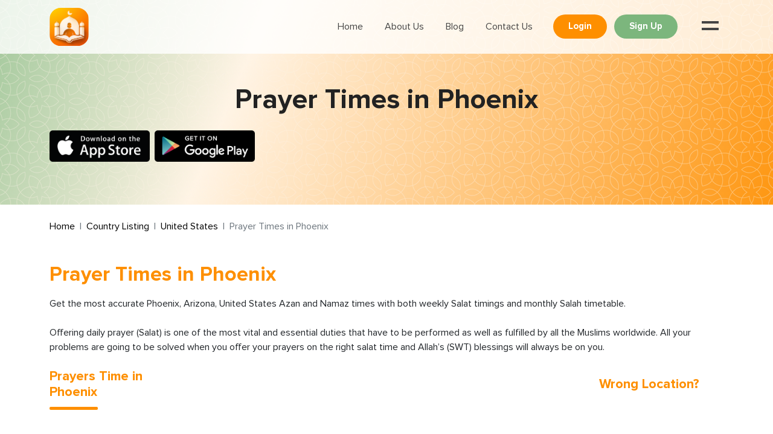

--- FILE ---
content_type: text/html; charset=UTF-8
request_url: https://muslimandquran.com/prayer-times/5308655/phoenix
body_size: 23688
content:
<!doctype html>
<html lang="en" dir="ltr"
      class="">
<head>
    <meta charset="utf-8">
    <meta name="viewport" content="width=device-width, initial-scale=1, shrink-to-fit=no">
    <meta name="web_url" content="https://muslimandquran.com">
    <meta name="g_key" content="AIzaSyD6bTduhiH1YfUkx8c_8rykSN9xWr2uog0">
    <meta name="require_location" content="0">
    <meta name="timezone" content="America/Los_Angeles">
    <link rel="icon" href="https://muslimandquran.com/build/assets/favicon_new-79e39f9e.ico"/>

    
    
            <script async="" defer="" src="https://www.googletagmanager.com/gtag/js?id=G-ZCTZ00GT86"></script>
        <script async="" defer="">

            window.dataLayer = window.dataLayer || [];
            function gtag(){dataLayer.push(arguments);}
            gtag('js', new Date());
            gtag('config', 'G-ZCTZ00GT86', {
                page_path: window.location.pathname,
            });
        </script>

        <script type="text/javascript">
            (function(c,l,a,r,i,t,y){
                c[a]=c[a]||function(){(c[a].q=c[a].q||[]).push(arguments)};
                t=l.createElement(r);t.async=1;t.src="https://www.clarity.ms/tag/"+i;
                y=l.getElementsByTagName(r)[0];y.parentNode.insertBefore(t,y);
            })(window, document, "clarity", "script", "qje6lk2xno");
        </script>
    
    
    
    <link rel="preload" as="image" href="https://muslimandquran.com/build/assets/appstore-80ecef95.svg">
    <link rel="preload" as="image" href="https://muslimandquran.com/build/assets/google_play-31ac7a59.svg">

    <style>
        .main_bg {
            position: relative;
            background: linear-gradient(112.78deg, #7C6B70 -11.98%, #FFF4E5 32.17%, #FFBF00 108.55%);
            backdrop-filter: blur(5px);
            padding-top: 110px;
            background-size: cover;
        }

        .banner_box {
            padding: 50px 0;
            text-align: center;
        }

        .banner_heading {
            font-size: 2rem;
            font-weight: 600;
            color: #222;
        }

        .appstore_btn {
            margin-right: 16px;
            display: inline-block;
        }

        .appstore_btn img {
            height: 58px;
            width: 166px;
        }

        @media screen and (max-width: 768px) {
            .banner_heading { font-size: 1.5rem; }
            .appstore_btn img { height: 48px; width: 140px; }
        }
    </style>

    <title>Phoenix Prayer Timings | United States | Muslim and Quran</title>

<meta name="description"
      content="Find accurate prayer times in Phoenix with Muslim & Quran's easy-to-use prayer timetable. Get the latest salah times for Fajr, Dhuhr, Asr, Maghrib & Isha in Phoenix.">
<meta name="keywords"
      content="">
<meta name="author" content="Dynamologic Solutions">
<meta name="csrf-token" content="JNk83t2FJ97guthHSEZ2AyhHKhoGWHJWSKdgMEhX"/>
<link rel="canonical" href="https://muslimandquran.com/prayer-times/5308655/phoenix"/>

                        <meta property="og:title" content="Phoenix Prayer Timings | United States">
                                <meta property="og:description" content="Find accurate prayer times in Phoenix with Muslim & Quran's easy-to-use prayer timetable. Get the latest salah times for Fajr, Dhuhr, Asr, Maghrib & Isha in Phoenix.">
                                            <meta property="og:url" content="https://muslimandquran.com/prayer-times/5308655/phoenix">
                        
                
    <meta name="robots" content="index, follow"/>


        <link rel="preload" as="style" href="https://muslimandquran.com/build/assets/app-d4ad5b45.css" /><link rel="stylesheet" href="https://muslimandquran.com/build/assets/app-d4ad5b45.css" />        
    <link rel="preload" fetchpriority="low" as="image" href="https://muslimandquran.com/build/assets/footer-blackbg-3a144295.jpg" />
</head>
<body>

    <header>

    

    <div class="container">
        <nav class="navbar navbar-expand-lg">
            <a class="navbar-brand" href="https://muslimandquran.com"><img src="https://muslimandquran.com/build/assets/logo-94606782.svg" width="65px"
                                                                      height="62px" alt="Muslim and Quran"
                                                                      class="navbar_logo"></a>
            <button class="navbar-toggler" type="button" data-bs-toggle="collapse"
                    data-bs-target="#navbarSupportedContent" aria-controls="navbarSupportedContent"
                    aria-expanded="false" aria-label="Toggle navigation"><span class="navbar-toggler-icon"><i
                        class="far fa-bars"></i></span></button>
            <div class="collapse navbar-collapse" id="navbarSupportedContent">
                <ul class="navbar-nav ms-auto header_nav ps-0 pe-0">
                    <li class="nav-item"><a class="nav-link "
                                            href="https://muslimandquran.com">Home</a></li>
                    <li class="nav-item"><a class="nav-link "
                                            href="https://muslimandquran.com/about-us">About Us</a></li>
                    <li class="nav-item"><a class="nav-link" href="https://blog.muslimandquran.com/">Blog </a>
                    </li>
                    <li class="nav-item"><a class="nav-link "
                                            href="https://muslimandquran.com/contact-us">Contact Us </a></li>
                </ul>
            </div>

            <span id="get_location_button" href="javascript:void(0)" class="text_black ms-1 me-1 me-md-3 fw-bold d-flex link_primary d-none cursor_pointer" ><span
                class="text_primary me-1"><i class="fas fa-location"></i></span><span
                class="d-none d-md-block">Location</span>
            </span>

            
                <div class="ms-3">
                    <a href="https://muslimandquran.com/login" class="btn btn_small bg_primary me-2 text-capitalize">
                        Login
                    </a>
                    <a href="https://muslimandquran.com/register" class="btn btn_small bg_secondry text-capitalize">
                        Sign Up
                    </a>
                </div>

            
            
            <div class="button_menu" id="toggle"><span class="top"></span><span class="middle"></span></div>
            <div class="header_overlay" id="header_overlay">
                <nav class="overlay_menu">
                    <ul class="overlay_listing">
                        <li>
                            <a href="https://muslimandquran.com" class="overlay_logo">
                                
                                    <img src="https://muslimandquran.com/build/assets/logo-94606782.svg" width="65px" height="62px" alt="logo">
                                
                            </a>
                        </li>
                        <li><a href="https://muslimandquran.com">Home</a></li>
                        <li><a href="https://muslimandquran.com/prayer-times">Prayer Times</a></li>
                        <li><a href="https://muslimandquran.com/quran">Al-Quran</a></li>
                        <li><a href="https://muslimandquran.com/qibla-direction">Qibla Direction</a></li>
                        <li><a href="https://muslimandquran.com/hadith">Hadith Collection</a></li>
                        <li><a href="https://muslimandquran.com/duas">Duas</a></li>
                        <li><a href="https://muslimandquran.com/ramadan">Ramadan</a></li>
                        <li><a href="https://muslimandquran.com/tasbihat">Tasbihat</a></li>
                        <li><a href="https://blog.muslimandquran.com/">Blog</a></li>
                    </ul>
                </nav>
            </div>
        </nav>
    </div>
    <!-- container end -->
</header>

            <div class="main_bg">
    
    <div class="banner_box">
        <div class="container">
            <span class="banner_heading"> Prayer Times in Phoenix</span>
            <div class="d-flex mt-4">
                <a target="_blank" href="https://muslimandquran.com/get-app?target_platform=ios&amp;source=website" class="appstore_btn">
    <img src="https://muslimandquran.com/build/assets/appstore-80ecef95.svg" width="166px" height="58px" alt="Download Muslim and Quran from Apple appstore">
</a>

<a target="_blank" href="https://muslimandquran.com/get-app?target_platform=android&amp;source=website" class="appstore_btn">
    <img src="https://muslimandquran.com/build/assets/google_play-31ac7a59.svg" width="166px" height="58px" alt="Download Muslim and Quran from Google appstore">
</a>
            </div>
        </div>
    </div>
</div>
<div id="content"></div>

    
            <div class="mt-4 mb-5" id="section">
            <div class="container">
                <nav>
                    <ol class="breadcrumb">
        
                            <li class="breadcrumb-item"><a href="https://muslimandquran.com">Home</a></li>
            
        
                            <li class="breadcrumb-item"><a href="https://muslimandquran.com/country-listing">Country Listing</a></li>
            
        
                            <li class="breadcrumb-item"><a href="https://muslimandquran.com/country-listing/united-states">United States</a></li>
            
        
                            <li class="breadcrumb-item active">Prayer Times in Phoenix</li>
            
            </ol>


                </nav>
            </div>
        </div>
    
    <section>

        <div class="container">

            <div class="d-flex justify-content-between align-items-center flex-wrap flex-md-nowrap">
                                    <h1 class="mb-3">Prayer Times in Phoenix</h1>
                
                            </div>

                            <div class="dynamic_content">
                    Get the most accurate Phoenix, Arizona, United States Azan and Namaz times with both weekly Salat timings and monthly Salah timetable.<br/><br/>Offering daily prayer (Salat) is one of the most vital and essential duties that have to be performed as well as fulfilled by all the Muslims worldwide. All your problems are going to be solved when you offer your prayers on the right salat time and Allah’s (SWT) blessings will always be on you.<br/><br/>
                </div>
                    </div>

        

        <div class="container">
            <div class="d-flex justify-content-between flex-wrap flex-md-nowrap pb-4">
                <div class="position-relative mb-5 mb-lg-0 w-100">
                    <h2 class="prayer_heading">Prayers Time in <br> Phoenix</h2>
                </div>
                <div class="wrong_loc" data-bs-toggle="modal" data-bs-target="#locationModal">
                <span class="map_icon">
                    <i class="fad fa-map-marked-alt" aria-hidden="true"></i>
                </span>
                    <h3 class="fw-bold ps-3 font_22">Wrong Location?</h3>
                </div>
            </div>
            <div
                class="bg_pink_light border_r_30px p-4 mt-5 d-flex justify-content-between flex-wrap flex-md-nowrap align-items-center">
                <div class="ps-0 ps-lg-3 fs-5 w-100">
                    <div class="lh-base">
                        <span class="color_textblue fw-bold font_18">Location Time:</span>
                        <span id="device_location_time"
                              class="text_gray fs-6">2025-12-15 13:30:50</span>
                    </div>
                    <div class="lh-base">
                        <span class="color_textblue fw-bold font_18">Device Time:</span>
                        <span id="device_time" class="text_gray fs-6"></span>
                    </div>
                </div>
                <div class="fs-5 w-100">
                    <div class="d-flex align-items-center lh-base"><span class="color_textblue fw-bold font_18">Latitude: </span>
                        <span class="text_gray fs-6 ps-1"> 33.44838</span></div>
                    <div class="d-flex align-items-center lh-base"><span class="color_textblue fw-bold font_18">Longitude: </span>
                        <span class="text_gray fs-6 ps-1"> -112.07404</span></div>
                </div>
            </div>


            <p>&nbsp;</p>
        </div>

        <div class="sec_pad prayer_timing">
            <div class="container">
                <div class="d-flex justify-content-between align-items-cente mb-3">
                    <h3 class="fw-bold text-white">Prayers Time</h3>
                    <button type="button" class="setting_icon" data-bs-toggle="modal"
                            data-bs-target="#locationModal"><span
                            class="set_icon"><i class="fas fa-cog" aria-hidden="true"></i></span></button>
                </div>
                <ul class="azan_time bg_icons">
                </ul>
            </div>
            <!-- container end -->
        </div>

        <div class="sec_pad">
            <div class="container">
                <p class="top_parag w-100">
                                        <span id="page_convention_method"
                          >Prayer Convention Method</span>
                    <span data-bs-toggle="modal" data-bs-target="#locationModal"
                          class="cursor_pointer text_primary">Change</span> <br>
                    <span id="custom_method_labels" style="display: none;">
                    Fajr <span id="page_fajr_angle">15.0</span> degrees, Isha <span
                            id="page_isha_angle">15.0 degrees</span>, <span id="page_juristic_method"
                                                                                     class="d-inline-block text_capitalize_first">Standard</span><br>
                </span>

                    Time Zone Preference: <strong id="page_zone_preference"></strong>
                </p>
                <div
                    class="d-flex justify-content-between flex-wrap flex-md-nowrap border-0 align-items-center pb-4">
                    <h3 class="pb-4 pb-md-0 fw-bold text-start">Prayers Time Table</h3>
                    <ul class="nav monthly_yearly_tabs" id="myTab" role="tablist">
                        <li class="nav-item" role="presentation">
                            <button type="button" tabindex="0" class="btn fw-bold fs-6 text-capitalize active"
                                    id="monthly-tab" data-bs-toggle="tab" data-bs-target="#monthly" role="tab"
                                    aria-controls="monthly" aria-selected="true">Monthly</button>
                        </li>
                        <li class="nav-item" role="presentation">
                            <button type="button" tabindex="0"
                                    class="btn fw-bold fs-6 text-capitalize text_black ms-2"
                                    id="yearly-tab" data-bs-toggle="tab" data-bs-target="#yearly" role="tab"
                                    aria-controls="yearly" aria-selected="false">Yearly</button>
                        </li>
                    </ul>
                </div>
                <div class="tab-content" id="myTabContent">
                    <div class="tab-pane fade show active" id="monthly" role="tabpanel"
                         aria-labelledby="monthly-tab">
                        <div class="border_r_20px box_shadow_light">
                            <div class="p-4 p-md-5 mt-4 mt-md-0">
                                <div
                                    class="d-flex align-items-center justify-content-between mb-4 flex-wrap flex-md-nowrap">
                                    <p class="text-start text_primary fs-5 fw-bold">
                                        <a href="javascript:void(0)"
                                           class="text_primary link_primary label-first-month change-month"
                                           data-url="https://muslimandquran.com/prayer-times/5308655/phoenix/1447/06/hijri">Jumada Al Akhira 1447</a>
                                        -
                                        <a href="javascript:void(0)"
                                           class="text_primary link_primary label-second-month change-month"
                                           data-url="https://muslimandquran.com/prayer-times/5308655/phoenix/1447/07/hijri">Rajab 1447</a>
                                    </p>
                                    <div class="d-flex align-items-center">
                                    <span
                                        class="fw-bold text_primary fs-5 me-2">December 2025</span>
                                        <span class="select_month change-month" data-url="https://muslimandquran.com/prayer-times/5308655/phoenix/2025/11"><i
                                                class="far fa-chevron-left" aria-hidden="true"></i></span>
                                        <span class="select_month change-month" data-url="https://muslimandquran.com/prayer-times/5308655/phoenix/2026/01"><i
                                                class="far fa-chevron-right" aria-hidden="true"></i></span>
                                    </div>
                                </div>
                                <div
                                    class="d-flex justify-content-between align-items-start flex-wrap flex-xl-nowrap">
                                    <div class="mb-3 mob_100">
                                        <div class="d-flex w-100 flex-wrap flex-sm-nowrap">
                                            <div class="select_wrap">
                                                <select id="monthSelect" class="dropdown list_dropdown">
                                                                                                            <option
                                                            value="1" >January</option>
                                                                                                            <option
                                                            value="2" >February</option>
                                                                                                            <option
                                                            value="3" >March</option>
                                                                                                            <option
                                                            value="4" >April</option>
                                                                                                            <option
                                                            value="5" >May</option>
                                                                                                            <option
                                                            value="6" >Jun</option>
                                                                                                            <option
                                                            value="7" >July</option>
                                                                                                            <option
                                                            value="8" >August</option>
                                                                                                            <option
                                                            value="9" >September</option>
                                                                                                            <option
                                                            value="10" >October</option>
                                                                                                            <option
                                                            value="11" >November</option>
                                                                                                            <option
                                                            value="12" selected>December</option>
                                                                                                    </select>
                                            </div>
                                            <div class="select_wrap">
                                                <select id="yearSelect" class="dropdown list_dropdown">
                                                                                                            <option
                                                            value="1937" >1937</option>
                                                                                                            <option
                                                            value="1938" >1938</option>
                                                                                                            <option
                                                            value="1939" >1939</option>
                                                                                                            <option
                                                            value="1940" >1940</option>
                                                                                                            <option
                                                            value="1941" >1941</option>
                                                                                                            <option
                                                            value="1942" >1942</option>
                                                                                                            <option
                                                            value="1943" >1943</option>
                                                                                                            <option
                                                            value="1944" >1944</option>
                                                                                                            <option
                                                            value="1945" >1945</option>
                                                                                                            <option
                                                            value="1946" >1946</option>
                                                                                                            <option
                                                            value="1947" >1947</option>
                                                                                                            <option
                                                            value="1948" >1948</option>
                                                                                                            <option
                                                            value="1949" >1949</option>
                                                                                                            <option
                                                            value="1950" >1950</option>
                                                                                                            <option
                                                            value="1951" >1951</option>
                                                                                                            <option
                                                            value="1952" >1952</option>
                                                                                                            <option
                                                            value="1953" >1953</option>
                                                                                                            <option
                                                            value="1954" >1954</option>
                                                                                                            <option
                                                            value="1955" >1955</option>
                                                                                                            <option
                                                            value="1956" >1956</option>
                                                                                                            <option
                                                            value="1957" >1957</option>
                                                                                                            <option
                                                            value="1958" >1958</option>
                                                                                                            <option
                                                            value="1959" >1959</option>
                                                                                                            <option
                                                            value="1960" >1960</option>
                                                                                                            <option
                                                            value="1961" >1961</option>
                                                                                                            <option
                                                            value="1962" >1962</option>
                                                                                                            <option
                                                            value="1963" >1963</option>
                                                                                                            <option
                                                            value="1964" >1964</option>
                                                                                                            <option
                                                            value="1965" >1965</option>
                                                                                                            <option
                                                            value="1966" >1966</option>
                                                                                                            <option
                                                            value="1967" >1967</option>
                                                                                                            <option
                                                            value="1968" >1968</option>
                                                                                                            <option
                                                            value="1969" >1969</option>
                                                                                                            <option
                                                            value="1970" >1970</option>
                                                                                                            <option
                                                            value="1971" >1971</option>
                                                                                                            <option
                                                            value="1972" >1972</option>
                                                                                                            <option
                                                            value="1973" >1973</option>
                                                                                                            <option
                                                            value="1974" >1974</option>
                                                                                                            <option
                                                            value="1975" >1975</option>
                                                                                                            <option
                                                            value="1976" >1976</option>
                                                                                                            <option
                                                            value="1977" >1977</option>
                                                                                                            <option
                                                            value="1978" >1978</option>
                                                                                                            <option
                                                            value="1979" >1979</option>
                                                                                                            <option
                                                            value="1980" >1980</option>
                                                                                                            <option
                                                            value="1981" >1981</option>
                                                                                                            <option
                                                            value="1982" >1982</option>
                                                                                                            <option
                                                            value="1983" >1983</option>
                                                                                                            <option
                                                            value="1984" >1984</option>
                                                                                                            <option
                                                            value="1985" >1985</option>
                                                                                                            <option
                                                            value="1986" >1986</option>
                                                                                                            <option
                                                            value="1987" >1987</option>
                                                                                                            <option
                                                            value="1988" >1988</option>
                                                                                                            <option
                                                            value="1989" >1989</option>
                                                                                                            <option
                                                            value="1990" >1990</option>
                                                                                                            <option
                                                            value="1991" >1991</option>
                                                                                                            <option
                                                            value="1992" >1992</option>
                                                                                                            <option
                                                            value="1993" >1993</option>
                                                                                                            <option
                                                            value="1994" >1994</option>
                                                                                                            <option
                                                            value="1995" >1995</option>
                                                                                                            <option
                                                            value="1996" >1996</option>
                                                                                                            <option
                                                            value="1997" >1997</option>
                                                                                                            <option
                                                            value="1998" >1998</option>
                                                                                                            <option
                                                            value="1999" >1999</option>
                                                                                                            <option
                                                            value="2000" >2000</option>
                                                                                                            <option
                                                            value="2001" >2001</option>
                                                                                                            <option
                                                            value="2002" >2002</option>
                                                                                                            <option
                                                            value="2003" >2003</option>
                                                                                                            <option
                                                            value="2004" >2004</option>
                                                                                                            <option
                                                            value="2005" >2005</option>
                                                                                                            <option
                                                            value="2006" >2006</option>
                                                                                                            <option
                                                            value="2007" >2007</option>
                                                                                                            <option
                                                            value="2008" >2008</option>
                                                                                                            <option
                                                            value="2009" >2009</option>
                                                                                                            <option
                                                            value="2010" >2010</option>
                                                                                                            <option
                                                            value="2011" >2011</option>
                                                                                                            <option
                                                            value="2012" >2012</option>
                                                                                                            <option
                                                            value="2013" >2013</option>
                                                                                                            <option
                                                            value="2014" >2014</option>
                                                                                                            <option
                                                            value="2015" >2015</option>
                                                                                                            <option
                                                            value="2016" >2016</option>
                                                                                                            <option
                                                            value="2017" >2017</option>
                                                                                                            <option
                                                            value="2018" >2018</option>
                                                                                                            <option
                                                            value="2019" >2019</option>
                                                                                                            <option
                                                            value="2020" >2020</option>
                                                                                                            <option
                                                            value="2021" >2021</option>
                                                                                                            <option
                                                            value="2022" >2022</option>
                                                                                                            <option
                                                            value="2023" >2023</option>
                                                                                                            <option
                                                            value="2024" >2024</option>
                                                                                                            <option
                                                            value="2025" selected>2025</option>
                                                                                                            <option
                                                            value="2026" >2026</option>
                                                                                                            <option
                                                            value="2027" >2027</option>
                                                                                                            <option
                                                            value="2028" >2028</option>
                                                                                                            <option
                                                            value="2029" >2029</option>
                                                                                                            <option
                                                            value="2030" >2030</option>
                                                                                                            <option
                                                            value="2031" >2031</option>
                                                                                                            <option
                                                            value="2032" >2032</option>
                                                                                                            <option
                                                            value="2033" >2033</option>
                                                                                                            <option
                                                            value="2034" >2034</option>
                                                                                                            <option
                                                            value="2035" >2035</option>
                                                                                                            <option
                                                            value="2036" >2036</option>
                                                                                                            <option
                                                            value="2037" >2037</option>
                                                                                                            <option
                                                            value="2038" >2038</option>
                                                                                                            <option
                                                            value="2039" >2039</option>
                                                                                                            <option
                                                            value="2040" >2040</option>
                                                                                                            <option
                                                            value="2041" >2041</option>
                                                                                                            <option
                                                            value="2042" >2042</option>
                                                                                                            <option
                                                            value="2043" >2043</option>
                                                                                                            <option
                                                            value="2044" >2044</option>
                                                                                                            <option
                                                            value="2045" >2045</option>
                                                                                                            <option
                                                            value="2046" >2046</option>
                                                                                                            <option
                                                            value="2047" >2047</option>
                                                                                                            <option
                                                            value="2048" >2048</option>
                                                                                                            <option
                                                            value="2049" >2049</option>
                                                                                                            <option
                                                            value="2050" >2050</option>
                                                                                                            <option
                                                            value="2051" >2051</option>
                                                                                                            <option
                                                            value="2052" >2052</option>
                                                                                                            <option
                                                            value="2053" >2053</option>
                                                                                                            <option
                                                            value="2054" >2054</option>
                                                                                                            <option
                                                            value="2055" >2055</option>
                                                                                                            <option
                                                            value="2056" >2056</option>
                                                                                                            <option
                                                            value="2057" >2057</option>
                                                                                                            <option
                                                            value="2058" >2058</option>
                                                                                                            <option
                                                            value="2059" >2059</option>
                                                                                                            <option
                                                            value="2060" >2060</option>
                                                                                                            <option
                                                            value="2061" >2061</option>
                                                                                                            <option
                                                            value="2062" >2062</option>
                                                                                                            <option
                                                            value="2063" >2063</option>
                                                                                                            <option
                                                            value="2064" >2064</option>
                                                                                                            <option
                                                            value="2065" >2065</option>
                                                                                                            <option
                                                            value="2066" >2066</option>
                                                                                                            <option
                                                            value="2067" >2067</option>
                                                                                                            <option
                                                            value="2068" >2068</option>
                                                                                                            <option
                                                            value="2069" >2069</option>
                                                                                                            <option
                                                            value="2070" >2070</option>
                                                                                                            <option
                                                            value="2071" >2071</option>
                                                                                                            <option
                                                            value="2072" >2072</option>
                                                                                                            <option
                                                            value="2073" >2073</option>
                                                                                                            <option
                                                            value="2074" >2074</option>
                                                                                                            <option
                                                            value="2075" >2075</option>
                                                                                                            <option
                                                            value="2076" >2076</option>
                                                                                                    </select>
                                            </div>
                                        </div>
                                        <button type="button" class="btn bg_secondry btn_submit mt-2 mt-md-3"
                                                data-url="https://muslimandquran.com/prayer-times/5308655/phoenix">Submit</button>
                                    </div>
                                    <div
                                        class="d-flex w-100 justify-content-start justify-content-xl-end flex-wrap flex-sm-nowrap">
                                        <a class="slide_toggle">See Monthly Chart <span
                                                class="fw-bold float-end"><i
                                                    class="far fa-minus" aria-hidden="true"></i></span></a>
                                        <button type="button" class="btn_download" data-calendar_range="month"
                                                data-calendar_type=""
                                                data-year="2025"
                                                data-month="12"
                                                data-month_name="December">Download <span
                                                class="ms-2"><i class="far fa-arrow-to-bottom"
                                                                aria-hidden="true"></i></span></button>
                                    </div>
                                </div>
                            </div>
                            <div class="headertablebar show hide">
                                <div class="table-responsive">
                                    <table class="prayer_table table table-striped table-hover">
                                        <thead>
                                                                                <tr>
                                            <th scope="col">December</th>
                                            <th scope="col">Jumada Al Akhira</th>
                                                                                        <th scope="col">Fajr</th>
                                            <th scope="col">Sunrise</th>
                                            <th scope="col">Dhuhr</th>
                                            <th scope="col">Asr</th>
                                            <th scope="col">Maghrib</th>
                                            <th scope="col">Isha</th>
                                            <th scope="col">Qiyam</th>
                                        </tr>
                                        </thead>
                                        <tbody>
                                                                                                                                <tr>
                                                <td>01 Mon</td>
                                                <td>10</td>
                                                                                                <td>06:01</td>
                                                <td>07:14</td>
                                                <td>12:17</td>
                                                <td>15:02</td>
                                                <td>17:20</td>
                                                <td>18:33</td>
                                                <td>00:17</td>
                                            </tr>
                                                                                                                                <tr>
                                                <td>02 Tue</td>
                                                <td>11</td>
                                                                                                <td>06:02</td>
                                                <td>07:15</td>
                                                <td>12:18</td>
                                                <td>15:02</td>
                                                <td>17:20</td>
                                                <td>18:33</td>
                                                <td>00:17</td>
                                            </tr>
                                                                                                                                <tr>
                                                <td>03 Wed</td>
                                                <td>12</td>
                                                                                                <td>06:02</td>
                                                <td>07:15</td>
                                                <td>12:18</td>
                                                <td>15:02</td>
                                                <td>17:20</td>
                                                <td>18:33</td>
                                                <td>00:18</td>
                                            </tr>
                                                                                                                                <tr>
                                                <td>04 Thu</td>
                                                <td>13</td>
                                                                                                <td>06:03</td>
                                                <td>07:16</td>
                                                <td>12:18</td>
                                                <td>15:02</td>
                                                <td>17:20</td>
                                                <td>18:33</td>
                                                <td>00:18</td>
                                            </tr>
                                                                                                                                <tr>
                                                <td>05 Fri</td>
                                                <td>14</td>
                                                                                                <td>06:04</td>
                                                <td>07:17</td>
                                                <td>12:19</td>
                                                <td>15:02</td>
                                                <td>17:20</td>
                                                <td>18:33</td>
                                                <td>00:19</td>
                                            </tr>
                                                                                                                                <tr>
                                                <td>06 Sat</td>
                                                <td>15</td>
                                                                                                <td>06:05</td>
                                                <td>07:18</td>
                                                <td>12:19</td>
                                                <td>15:02</td>
                                                <td>17:20</td>
                                                <td>18:33</td>
                                                <td>00:19</td>
                                            </tr>
                                                                                                                                <tr>
                                                <td>07 Sun</td>
                                                <td>16</td>
                                                                                                <td>06:05</td>
                                                <td>07:19</td>
                                                <td>12:20</td>
                                                <td>15:02</td>
                                                <td>17:20</td>
                                                <td>18:34</td>
                                                <td>00:19</td>
                                            </tr>
                                                                                                                                <tr>
                                                <td>08 Mon</td>
                                                <td>17</td>
                                                                                                <td>06:06</td>
                                                <td>07:19</td>
                                                <td>12:20</td>
                                                <td>15:02</td>
                                                <td>17:20</td>
                                                <td>18:34</td>
                                                <td>00:20</td>
                                            </tr>
                                                                                                                                <tr>
                                                <td>09 Tue</td>
                                                <td>18</td>
                                                                                                <td>06:07</td>
                                                <td>07:20</td>
                                                <td>12:20</td>
                                                <td>15:02</td>
                                                <td>17:20</td>
                                                <td>18:34</td>
                                                <td>00:20</td>
                                            </tr>
                                                                                                                                <tr>
                                                <td>10 Wed</td>
                                                <td>19</td>
                                                                                                <td>06:07</td>
                                                <td>07:21</td>
                                                <td>12:21</td>
                                                <td>15:02</td>
                                                <td>17:21</td>
                                                <td>18:34</td>
                                                <td>00:21</td>
                                            </tr>
                                                                                                                                <tr>
                                                <td>11 Thu</td>
                                                <td>20</td>
                                                                                                <td>06:08</td>
                                                <td>07:22</td>
                                                <td>12:21</td>
                                                <td>15:03</td>
                                                <td>17:21</td>
                                                <td>18:34</td>
                                                <td>00:21</td>
                                            </tr>
                                                                                                                                <tr>
                                                <td>12 Fri</td>
                                                <td>21</td>
                                                                                                <td>06:09</td>
                                                <td>07:22</td>
                                                <td>12:22</td>
                                                <td>15:03</td>
                                                <td>17:21</td>
                                                <td>18:35</td>
                                                <td>00:22</td>
                                            </tr>
                                                                                                                                <tr>
                                                <td>13 Sat</td>
                                                <td>22</td>
                                                                                                <td>06:09</td>
                                                <td>07:23</td>
                                                <td>12:22</td>
                                                <td>15:03</td>
                                                <td>17:21</td>
                                                <td>18:35</td>
                                                <td>00:22</td>
                                            </tr>
                                                                                                                                <tr>
                                                <td>14 Sun</td>
                                                <td>23</td>
                                                                                                <td>06:10</td>
                                                <td>07:24</td>
                                                <td>12:23</td>
                                                <td>15:03</td>
                                                <td>17:22</td>
                                                <td>18:35</td>
                                                <td>00:23</td>
                                            </tr>
                                                                                                                                <tr>
                                                <td>15 Mon</td>
                                                <td>24</td>
                                                                                                <td>06:11</td>
                                                <td>07:24</td>
                                                <td>12:23</td>
                                                <td>15:04</td>
                                                <td>17:22</td>
                                                <td>18:36</td>
                                                <td>00:23</td>
                                            </tr>
                                                                                                                                <tr>
                                                <td>16 Tue</td>
                                                <td>25</td>
                                                                                                <td>06:11</td>
                                                <td>07:25</td>
                                                <td>12:24</td>
                                                <td>15:04</td>
                                                <td>17:22</td>
                                                <td>18:36</td>
                                                <td>00:24</td>
                                            </tr>
                                                                                                                                <tr>
                                                <td>17 Wed</td>
                                                <td>26</td>
                                                                                                <td>06:12</td>
                                                <td>07:26</td>
                                                <td>12:24</td>
                                                <td>15:04</td>
                                                <td>17:23</td>
                                                <td>18:36</td>
                                                <td>00:24</td>
                                            </tr>
                                                                                                                                <tr>
                                                <td>18 Thu</td>
                                                <td>27</td>
                                                                                                <td>06:12</td>
                                                <td>07:26</td>
                                                <td>12:25</td>
                                                <td>15:05</td>
                                                <td>17:23</td>
                                                <td>18:37</td>
                                                <td>00:25</td>
                                            </tr>
                                                                                                                                <tr>
                                                <td>19 Fri</td>
                                                <td>28</td>
                                                                                                <td>06:13</td>
                                                <td>07:27</td>
                                                <td>12:25</td>
                                                <td>15:05</td>
                                                <td>17:23</td>
                                                <td>18:37</td>
                                                <td>00:25</td>
                                            </tr>
                                                                                                                                <tr>
                                                <td>20 Sat</td>
                                                <td>29</td>
                                                                                                <td>06:14</td>
                                                <td>07:27</td>
                                                <td>12:26</td>
                                                <td>15:06</td>
                                                <td>17:24</td>
                                                <td>18:38</td>
                                                <td>00:26</td>
                                            </tr>
                                                                                                                                                                                    <tr>
                                                    <th scope="col">December</th>
                                                    <th scope="col">Rajab</th>
                                                                                                        <th scope="col"></th>
                                                    <th scope="col"></th>
                                                    <th scope="col"></th>
                                                    <th scope="col"></th>
                                                    <th scope="col"></th>
                                                    <th scope="col"></th>
                                                    <th scope="col"></th>
                                                </tr>
                                                                                                                                        <tr>
                                                <td>21 Sun</td>
                                                <td>01</td>
                                                                                                <td>06:14</td>
                                                <td>07:28</td>
                                                <td>12:26</td>
                                                <td>15:06</td>
                                                <td>17:24</td>
                                                <td>18:38</td>
                                                <td>00:26</td>
                                            </tr>
                                                                                                                                <tr>
                                                <td>22 Mon</td>
                                                <td>02</td>
                                                                                                <td>06:15</td>
                                                <td>07:29</td>
                                                <td>12:27</td>
                                                <td>15:07</td>
                                                <td>17:25</td>
                                                <td>18:39</td>
                                                <td>00:27</td>
                                            </tr>
                                                                                                                                <tr>
                                                <td>23 Tue</td>
                                                <td>03</td>
                                                                                                <td>06:15</td>
                                                <td>07:29</td>
                                                <td>12:27</td>
                                                <td>15:07</td>
                                                <td>17:25</td>
                                                <td>18:39</td>
                                                <td>00:27</td>
                                            </tr>
                                                                                                                                <tr>
                                                <td>24 Wed</td>
                                                <td>04</td>
                                                                                                <td>06:16</td>
                                                <td>07:29</td>
                                                <td>12:28</td>
                                                <td>15:08</td>
                                                <td>17:26</td>
                                                <td>18:40</td>
                                                <td>00:28</td>
                                            </tr>
                                                                                                                                <tr>
                                                <td>25 Thu</td>
                                                <td>05</td>
                                                                                                <td>06:16</td>
                                                <td>07:30</td>
                                                <td>12:28</td>
                                                <td>15:08</td>
                                                <td>17:26</td>
                                                <td>18:40</td>
                                                <td>00:28</td>
                                            </tr>
                                                                                                                                <tr>
                                                <td>26 Fri</td>
                                                <td>06</td>
                                                                                                <td>06:16</td>
                                                <td>07:30</td>
                                                <td>12:29</td>
                                                <td>15:09</td>
                                                <td>17:27</td>
                                                <td>18:41</td>
                                                <td>00:29</td>
                                            </tr>
                                                                                                                                <tr>
                                                <td>27 Sat</td>
                                                <td>07</td>
                                                                                                <td>06:17</td>
                                                <td>07:31</td>
                                                <td>12:29</td>
                                                <td>15:09</td>
                                                <td>17:28</td>
                                                <td>18:41</td>
                                                <td>00:29</td>
                                            </tr>
                                                                                                                                <tr>
                                                <td>28 Sun</td>
                                                <td>08</td>
                                                                                                <td>06:17</td>
                                                <td>07:31</td>
                                                <td>12:30</td>
                                                <td>15:10</td>
                                                <td>17:28</td>
                                                <td>18:42</td>
                                                <td>00:30</td>
                                            </tr>
                                                                                                                                <tr>
                                                <td>29 Mon</td>
                                                <td>09</td>
                                                                                                <td>06:18</td>
                                                <td>07:31</td>
                                                <td>12:30</td>
                                                <td>15:11</td>
                                                <td>17:29</td>
                                                <td>18:43</td>
                                                <td>00:30</td>
                                            </tr>
                                                                                                                                <tr>
                                                <td>30 Tue</td>
                                                <td>10</td>
                                                                                                <td>06:18</td>
                                                <td>07:32</td>
                                                <td>12:31</td>
                                                <td>15:11</td>
                                                <td>17:30</td>
                                                <td>18:43</td>
                                                <td>00:31</td>
                                            </tr>
                                                                                                                                <tr>
                                                <td>31 Wed</td>
                                                <td>11</td>
                                                                                                <td>06:18</td>
                                                <td>07:32</td>
                                                <td>12:31</td>
                                                <td>15:12</td>
                                                <td>17:30</td>
                                                <td>18:44</td>
                                                <td>00:31</td>
                                            </tr>
                                                                                </tbody>
                                    </table>
                                </div>
                            </div>
                        </div>


                    </div>
                    <div class="tab-pane fade" id="yearly" role="tabpanel" aria-labelledby="yearly-tab">
                        <div class="yearly_tab_parent">
                            <div class="switch_button nav" id="hijri_tabs">
                                <a class="switch_button_case left active active_case" id="gregorian-tab"
                                   data-bs-toggle="tab" data-bs-target="#gregorian" role="tab"
                                   aria-controls="gregorian"
                                   aria-selected="true">Gregorian</a>
                                <a class="switch_button_case right" id="Hijri-tab" data-bs-toggle="tab"
                                   data-bs-target="#Hijri" role="tab" aria-controls="Hijri"
                                   aria-selected="false">Hijri</a>
                            </div>
                            <div class="tab-content" id="myTabContent">
                                <div class="tab-pane fade show active" id="gregorian" role="tabpanel"
                                     aria-labelledby="gregorian-tab">
                                    <div
                                        class="d-flex justify-content-between align-items-center flex-wrap flex-md-nowrap year-wrap">
                                        <div class="select_wrap">
                                            <select class="dropdown list_dropdown yearly-dropdown">
                                                                                                    <option
                                                        value="1937" >1937</option>
                                                                                                    <option
                                                        value="1938" >1938</option>
                                                                                                    <option
                                                        value="1939" >1939</option>
                                                                                                    <option
                                                        value="1940" >1940</option>
                                                                                                    <option
                                                        value="1941" >1941</option>
                                                                                                    <option
                                                        value="1942" >1942</option>
                                                                                                    <option
                                                        value="1943" >1943</option>
                                                                                                    <option
                                                        value="1944" >1944</option>
                                                                                                    <option
                                                        value="1945" >1945</option>
                                                                                                    <option
                                                        value="1946" >1946</option>
                                                                                                    <option
                                                        value="1947" >1947</option>
                                                                                                    <option
                                                        value="1948" >1948</option>
                                                                                                    <option
                                                        value="1949" >1949</option>
                                                                                                    <option
                                                        value="1950" >1950</option>
                                                                                                    <option
                                                        value="1951" >1951</option>
                                                                                                    <option
                                                        value="1952" >1952</option>
                                                                                                    <option
                                                        value="1953" >1953</option>
                                                                                                    <option
                                                        value="1954" >1954</option>
                                                                                                    <option
                                                        value="1955" >1955</option>
                                                                                                    <option
                                                        value="1956" >1956</option>
                                                                                                    <option
                                                        value="1957" >1957</option>
                                                                                                    <option
                                                        value="1958" >1958</option>
                                                                                                    <option
                                                        value="1959" >1959</option>
                                                                                                    <option
                                                        value="1960" >1960</option>
                                                                                                    <option
                                                        value="1961" >1961</option>
                                                                                                    <option
                                                        value="1962" >1962</option>
                                                                                                    <option
                                                        value="1963" >1963</option>
                                                                                                    <option
                                                        value="1964" >1964</option>
                                                                                                    <option
                                                        value="1965" >1965</option>
                                                                                                    <option
                                                        value="1966" >1966</option>
                                                                                                    <option
                                                        value="1967" >1967</option>
                                                                                                    <option
                                                        value="1968" >1968</option>
                                                                                                    <option
                                                        value="1969" >1969</option>
                                                                                                    <option
                                                        value="1970" >1970</option>
                                                                                                    <option
                                                        value="1971" >1971</option>
                                                                                                    <option
                                                        value="1972" >1972</option>
                                                                                                    <option
                                                        value="1973" >1973</option>
                                                                                                    <option
                                                        value="1974" >1974</option>
                                                                                                    <option
                                                        value="1975" >1975</option>
                                                                                                    <option
                                                        value="1976" >1976</option>
                                                                                                    <option
                                                        value="1977" >1977</option>
                                                                                                    <option
                                                        value="1978" >1978</option>
                                                                                                    <option
                                                        value="1979" >1979</option>
                                                                                                    <option
                                                        value="1980" >1980</option>
                                                                                                    <option
                                                        value="1981" >1981</option>
                                                                                                    <option
                                                        value="1982" >1982</option>
                                                                                                    <option
                                                        value="1983" >1983</option>
                                                                                                    <option
                                                        value="1984" >1984</option>
                                                                                                    <option
                                                        value="1985" >1985</option>
                                                                                                    <option
                                                        value="1986" >1986</option>
                                                                                                    <option
                                                        value="1987" >1987</option>
                                                                                                    <option
                                                        value="1988" >1988</option>
                                                                                                    <option
                                                        value="1989" >1989</option>
                                                                                                    <option
                                                        value="1990" >1990</option>
                                                                                                    <option
                                                        value="1991" >1991</option>
                                                                                                    <option
                                                        value="1992" >1992</option>
                                                                                                    <option
                                                        value="1993" >1993</option>
                                                                                                    <option
                                                        value="1994" >1994</option>
                                                                                                    <option
                                                        value="1995" >1995</option>
                                                                                                    <option
                                                        value="1996" >1996</option>
                                                                                                    <option
                                                        value="1997" >1997</option>
                                                                                                    <option
                                                        value="1998" >1998</option>
                                                                                                    <option
                                                        value="1999" >1999</option>
                                                                                                    <option
                                                        value="2000" >2000</option>
                                                                                                    <option
                                                        value="2001" >2001</option>
                                                                                                    <option
                                                        value="2002" >2002</option>
                                                                                                    <option
                                                        value="2003" >2003</option>
                                                                                                    <option
                                                        value="2004" >2004</option>
                                                                                                    <option
                                                        value="2005" >2005</option>
                                                                                                    <option
                                                        value="2006" >2006</option>
                                                                                                    <option
                                                        value="2007" >2007</option>
                                                                                                    <option
                                                        value="2008" >2008</option>
                                                                                                    <option
                                                        value="2009" >2009</option>
                                                                                                    <option
                                                        value="2010" >2010</option>
                                                                                                    <option
                                                        value="2011" >2011</option>
                                                                                                    <option
                                                        value="2012" >2012</option>
                                                                                                    <option
                                                        value="2013" >2013</option>
                                                                                                    <option
                                                        value="2014" >2014</option>
                                                                                                    <option
                                                        value="2015" >2015</option>
                                                                                                    <option
                                                        value="2016" >2016</option>
                                                                                                    <option
                                                        value="2017" >2017</option>
                                                                                                    <option
                                                        value="2018" >2018</option>
                                                                                                    <option
                                                        value="2019" >2019</option>
                                                                                                    <option
                                                        value="2020" >2020</option>
                                                                                                    <option
                                                        value="2021" >2021</option>
                                                                                                    <option
                                                        value="2022" >2022</option>
                                                                                                    <option
                                                        value="2023" >2023</option>
                                                                                                    <option
                                                        value="2024" >2024</option>
                                                                                                    <option
                                                        value="2025" selected>2025</option>
                                                                                                    <option
                                                        value="2026" >2026</option>
                                                                                                    <option
                                                        value="2027" >2027</option>
                                                                                                    <option
                                                        value="2028" >2028</option>
                                                                                                    <option
                                                        value="2029" >2029</option>
                                                                                                    <option
                                                        value="2030" >2030</option>
                                                                                                    <option
                                                        value="2031" >2031</option>
                                                                                                    <option
                                                        value="2032" >2032</option>
                                                                                                    <option
                                                        value="2033" >2033</option>
                                                                                                    <option
                                                        value="2034" >2034</option>
                                                                                                    <option
                                                        value="2035" >2035</option>
                                                                                                    <option
                                                        value="2036" >2036</option>
                                                                                                    <option
                                                        value="2037" >2037</option>
                                                                                                    <option
                                                        value="2038" >2038</option>
                                                                                                    <option
                                                        value="2039" >2039</option>
                                                                                                    <option
                                                        value="2040" >2040</option>
                                                                                                    <option
                                                        value="2041" >2041</option>
                                                                                                    <option
                                                        value="2042" >2042</option>
                                                                                                    <option
                                                        value="2043" >2043</option>
                                                                                                    <option
                                                        value="2044" >2044</option>
                                                                                                    <option
                                                        value="2045" >2045</option>
                                                                                                    <option
                                                        value="2046" >2046</option>
                                                                                                    <option
                                                        value="2047" >2047</option>
                                                                                                    <option
                                                        value="2048" >2048</option>
                                                                                                    <option
                                                        value="2049" >2049</option>
                                                                                                    <option
                                                        value="2050" >2050</option>
                                                                                                    <option
                                                        value="2051" >2051</option>
                                                                                                    <option
                                                        value="2052" >2052</option>
                                                                                                    <option
                                                        value="2053" >2053</option>
                                                                                                    <option
                                                        value="2054" >2054</option>
                                                                                                    <option
                                                        value="2055" >2055</option>
                                                                                                    <option
                                                        value="2056" >2056</option>
                                                                                                    <option
                                                        value="2057" >2057</option>
                                                                                                    <option
                                                        value="2058" >2058</option>
                                                                                                    <option
                                                        value="2059" >2059</option>
                                                                                                    <option
                                                        value="2060" >2060</option>
                                                                                                    <option
                                                        value="2061" >2061</option>
                                                                                                    <option
                                                        value="2062" >2062</option>
                                                                                                    <option
                                                        value="2063" >2063</option>
                                                                                                    <option
                                                        value="2064" >2064</option>
                                                                                                    <option
                                                        value="2065" >2065</option>
                                                                                                    <option
                                                        value="2066" >2066</option>
                                                                                                    <option
                                                        value="2067" >2067</option>
                                                                                                    <option
                                                        value="2068" >2068</option>
                                                                                                    <option
                                                        value="2069" >2069</option>
                                                                                                    <option
                                                        value="2070" >2070</option>
                                                                                                    <option
                                                        value="2071" >2071</option>
                                                                                                    <option
                                                        value="2072" >2072</option>
                                                                                                    <option
                                                        value="2073" >2073</option>
                                                                                                    <option
                                                        value="2074" >2074</option>
                                                                                                    <option
                                                        value="2075" >2075</option>
                                                                                                    <option
                                                        value="2076" >2076</option>
                                                                                            </select>
                                        </div>
                                                                                <button type="button" class="btn_download" data-calendar_range="year"
                                                data-calendar_type="gregorian"
                                                data-year="2025">Download</button>
                                    </div>
                                </div>
                                <div class="tab-pane fade" id="Hijri" role="tabpanel" aria-labelledby="Hijri-tab">
                                    <div
                                        class="d-flex justify-content-between align-items-center flex-wrap flex-md-nowrap year-wrap">
                                        <div class="select_wrap">
                                            <select class="dropdown list_dropdown yearly-dropdown">
                                                                                                    <option
                                                        value="1356" >1356</option>
                                                                                                    <option
                                                        value="1357" >1357</option>
                                                                                                    <option
                                                        value="1358" >1358</option>
                                                                                                    <option
                                                        value="1359" >1359</option>
                                                                                                    <option
                                                        value="1360" >1360</option>
                                                                                                    <option
                                                        value="1361" >1361</option>
                                                                                                    <option
                                                        value="1362" >1362</option>
                                                                                                    <option
                                                        value="1363" >1363</option>
                                                                                                    <option
                                                        value="1364" >1364</option>
                                                                                                    <option
                                                        value="1365" >1365</option>
                                                                                                    <option
                                                        value="1366" >1366</option>
                                                                                                    <option
                                                        value="1367" >1367</option>
                                                                                                    <option
                                                        value="1368" >1368</option>
                                                                                                    <option
                                                        value="1369" >1369</option>
                                                                                                    <option
                                                        value="1370" >1370</option>
                                                                                                    <option
                                                        value="1371" >1371</option>
                                                                                                    <option
                                                        value="1372" >1372</option>
                                                                                                    <option
                                                        value="1373" >1373</option>
                                                                                                    <option
                                                        value="1374" >1374</option>
                                                                                                    <option
                                                        value="1375" >1375</option>
                                                                                                    <option
                                                        value="1376" >1376</option>
                                                                                                    <option
                                                        value="1377" >1377</option>
                                                                                                    <option
                                                        value="1378" >1378</option>
                                                                                                    <option
                                                        value="1379" >1379</option>
                                                                                                    <option
                                                        value="1380" >1380</option>
                                                                                                    <option
                                                        value="1381" >1381</option>
                                                                                                    <option
                                                        value="1382" >1382</option>
                                                                                                    <option
                                                        value="1383" >1383</option>
                                                                                                    <option
                                                        value="1384" >1384</option>
                                                                                                    <option
                                                        value="1385" >1385</option>
                                                                                                    <option
                                                        value="1386" >1386</option>
                                                                                                    <option
                                                        value="1387" >1387</option>
                                                                                                    <option
                                                        value="1388" >1388</option>
                                                                                                    <option
                                                        value="1389" >1389</option>
                                                                                                    <option
                                                        value="1390" >1390</option>
                                                                                                    <option
                                                        value="1391" >1391</option>
                                                                                                    <option
                                                        value="1392" >1392</option>
                                                                                                    <option
                                                        value="1393" >1393</option>
                                                                                                    <option
                                                        value="1394" >1394</option>
                                                                                                    <option
                                                        value="1395" >1395</option>
                                                                                                    <option
                                                        value="1396" >1396</option>
                                                                                                    <option
                                                        value="1397" >1397</option>
                                                                                                    <option
                                                        value="1398" >1398</option>
                                                                                                    <option
                                                        value="1399" >1399</option>
                                                                                                    <option
                                                        value="1400" >1400</option>
                                                                                                    <option
                                                        value="1401" >1401</option>
                                                                                                    <option
                                                        value="1402" >1402</option>
                                                                                                    <option
                                                        value="1403" >1403</option>
                                                                                                    <option
                                                        value="1404" >1404</option>
                                                                                                    <option
                                                        value="1405" >1405</option>
                                                                                                    <option
                                                        value="1406" >1406</option>
                                                                                                    <option
                                                        value="1407" >1407</option>
                                                                                                    <option
                                                        value="1408" >1408</option>
                                                                                                    <option
                                                        value="1409" >1409</option>
                                                                                                    <option
                                                        value="1410" >1410</option>
                                                                                                    <option
                                                        value="1411" >1411</option>
                                                                                                    <option
                                                        value="1412" >1412</option>
                                                                                                    <option
                                                        value="1413" >1413</option>
                                                                                                    <option
                                                        value="1414" >1414</option>
                                                                                                    <option
                                                        value="1415" >1415</option>
                                                                                                    <option
                                                        value="1416" >1416</option>
                                                                                                    <option
                                                        value="1417" >1417</option>
                                                                                                    <option
                                                        value="1418" >1418</option>
                                                                                                    <option
                                                        value="1419" >1419</option>
                                                                                                    <option
                                                        value="1420" >1420</option>
                                                                                                    <option
                                                        value="1421" >1421</option>
                                                                                                    <option
                                                        value="1422" >1422</option>
                                                                                                    <option
                                                        value="1423" >1423</option>
                                                                                                    <option
                                                        value="1424" >1424</option>
                                                                                                    <option
                                                        value="1425" >1425</option>
                                                                                                    <option
                                                        value="1426" >1426</option>
                                                                                                    <option
                                                        value="1427" >1427</option>
                                                                                                    <option
                                                        value="1428" >1428</option>
                                                                                                    <option
                                                        value="1429" >1429</option>
                                                                                                    <option
                                                        value="1430" >1430</option>
                                                                                                    <option
                                                        value="1431" >1431</option>
                                                                                                    <option
                                                        value="1432" >1432</option>
                                                                                                    <option
                                                        value="1433" >1433</option>
                                                                                                    <option
                                                        value="1434" >1434</option>
                                                                                                    <option
                                                        value="1435" >1435</option>
                                                                                                    <option
                                                        value="1436" >1436</option>
                                                                                                    <option
                                                        value="1437" >1437</option>
                                                                                                    <option
                                                        value="1438" >1438</option>
                                                                                                    <option
                                                        value="1439" >1439</option>
                                                                                                    <option
                                                        value="1440" >1440</option>
                                                                                                    <option
                                                        value="1441" >1441</option>
                                                                                                    <option
                                                        value="1442" >1442</option>
                                                                                                    <option
                                                        value="1443" >1443</option>
                                                                                                    <option
                                                        value="1444" >1444</option>
                                                                                                    <option
                                                        value="1445" >1445</option>
                                                                                                    <option
                                                        value="1446" >1446</option>
                                                                                                    <option
                                                        value="1447" selected>1447</option>
                                                                                                    <option
                                                        value="1448" >1448</option>
                                                                                                    <option
                                                        value="1449" >1449</option>
                                                                                                    <option
                                                        value="1450" >1450</option>
                                                                                                    <option
                                                        value="1451" >1451</option>
                                                                                                    <option
                                                        value="1452" >1452</option>
                                                                                                    <option
                                                        value="1453" >1453</option>
                                                                                                    <option
                                                        value="1454" >1454</option>
                                                                                                    <option
                                                        value="1455" >1455</option>
                                                                                                    <option
                                                        value="1456" >1456</option>
                                                                                                    <option
                                                        value="1457" >1457</option>
                                                                                                    <option
                                                        value="1458" >1458</option>
                                                                                                    <option
                                                        value="1459" >1459</option>
                                                                                                    <option
                                                        value="1460" >1460</option>
                                                                                                    <option
                                                        value="1461" >1461</option>
                                                                                                    <option
                                                        value="1462" >1462</option>
                                                                                                    <option
                                                        value="1463" >1463</option>
                                                                                                    <option
                                                        value="1464" >1464</option>
                                                                                                    <option
                                                        value="1465" >1465</option>
                                                                                                    <option
                                                        value="1466" >1466</option>
                                                                                                    <option
                                                        value="1467" >1467</option>
                                                                                                    <option
                                                        value="1468" >1468</option>
                                                                                                    <option
                                                        value="1469" >1469</option>
                                                                                                    <option
                                                        value="1470" >1470</option>
                                                                                                    <option
                                                        value="1471" >1471</option>
                                                                                                    <option
                                                        value="1472" >1472</option>
                                                                                                    <option
                                                        value="1473" >1473</option>
                                                                                                    <option
                                                        value="1474" >1474</option>
                                                                                                    <option
                                                        value="1475" >1475</option>
                                                                                                    <option
                                                        value="1476" >1476</option>
                                                                                                    <option
                                                        value="1477" >1477</option>
                                                                                                    <option
                                                        value="1478" >1478</option>
                                                                                                    <option
                                                        value="1479" >1479</option>
                                                                                                    <option
                                                        value="1480" >1480</option>
                                                                                                    <option
                                                        value="1481" >1481</option>
                                                                                                    <option
                                                        value="1482" >1482</option>
                                                                                                    <option
                                                        value="1483" >1483</option>
                                                                                                    <option
                                                        value="1484" >1484</option>
                                                                                                    <option
                                                        value="1485" >1485</option>
                                                                                                    <option
                                                        value="1486" >1486</option>
                                                                                                    <option
                                                        value="1487" >1487</option>
                                                                                                    <option
                                                        value="1488" >1488</option>
                                                                                                    <option
                                                        value="1489" >1489</option>
                                                                                                    <option
                                                        value="1490" >1490</option>
                                                                                                    <option
                                                        value="1491" >1491</option>
                                                                                                    <option
                                                        value="1492" >1492</option>
                                                                                                    <option
                                                        value="1493" >1493</option>
                                                                                                    <option
                                                        value="1494" >1494</option>
                                                                                                    <option
                                                        value="1495" >1495</option>
                                                                                                    <option
                                                        value="1496" >1496</option>
                                                                                                    <option
                                                        value="1497" >1497</option>
                                                                                                    <option
                                                        value="1498" >1498</option>
                                                                                                    <option
                                                        value="1499" >1499</option>
                                                                                            </select>
                                        </div>
                                                                                <button type="button" class="btn_download" data-calendar_range="year"
                                                data-calendar_type="hijri"
                                                data-year="1447">Download</button>
                                    </div>
                                </div>
                            </div>
                        </div>
                    </div>
                </div>


            </div>
            <!-- container end -->
        </div>


                    <div class="container">
                <div class="dynamic_content">
                    You can print the Islamic Calendar 2025 and namaz timetable of prayer times in Phoenix, Arizona, United States for the whole year. The Prayer Timings schedule of Phoenix, Arizona, United States is updated automatically, so you can always find the most authentic and accurate prayer timings and Ramadan Calendar 2025 for the month of Ramadan Phoenix, Arizona, United States. You can also download the Muslim and Quran app for prayer timings to view all namaz times anywhere, anytime. The Muslim and Quran app also gives you a chance to log your PrayerBook and notifies you to view your prayer history with ease all the time.<br/><br/>Prayer Times today in Phoenix, Arizona, United States are Fajar Prayer Time 06:11, Dhuhr Prayer Time 12:24, Asar Prayer Time 15:04, Maghrib Prayer Time 17:22 & Isha Prayer Time 18:36. Get the most accurate Phoenix, Arizona, United States Azan and Namaz times with both weekly Salat timings and monthly Salah timetable.<br/><br/><h2 style="text-align:center"><big>Prayer Times in Phoenix</big></h2>

<p>&nbsp;</p>

<p><span style="font-size:11pt"><span style="font-family:Cambria,serif"><span style="color:#000000"><span style="background-color:#ffffff">Offering salah (prayer) on time is a compulsion for all Muslims. Prayer is an integral part of Islam; it is one of the five pillars of Islam, and it is through prayer that Muslims connect with Allah. Many Muslims struggle to keep track of time and miss out on their prayers. Knowing the right prayer time is crucial so you can be vigilant about prayers and not miss them due to your busy routine. If you are a Muslim residing in Phoenix, then you might be searching for Prayer Times in Phoenix. Given below is a list of the most popular mosques in Phoenix so you can find one near you and offer your salah with jama&#39;at.&nbsp;</span></span></span></span></p>

<p>&nbsp;</p>

<h3><big>1. Muslim Community Mosque Phoenix</big></h3>

<p>&nbsp;</p>

<p>The Muslim Community Mosque is a 50-year-old mosque and one of the first in Phoenix. It is the focal point for the Dawah effort throughout Arizona, New Mexico, and Texas. If you happen to be in the neighborhood during the madrasa time, you&#39;ll hear the students&#39; voices echoing from one end of the masjid to the other.&nbsp;On a typical Friday, the prayer hall is full, with more than 450 people. The ladies&#39; prayer area of 80 square meters is separate, with a maximum capacity of 100.&nbsp;</p>

<p>&nbsp;</p>

<p>The present infrastructure is about 50 years old and beginning to show its age. The Muslim community in Phoenix has grown considerably in recent years, demanding extra prayer and parking space. The number of young children in the Islamic community who can benefit from Quran and Islamic classes has also increased. The community is proposing to expand the current building with room for 1,000 worshipers and associated services, such as a part-time Islamic school to accommodate Phoenix&#39;s growing Muslim community.</p>

<h4>&nbsp;</h4>

<h4><strong>Muslim Community Mosque Phoenix - Prayer Times</strong></h4>

<p>&nbsp;</p>

<ul>
	<li><strong>Fajr</strong>- 5:20 am</li>
	<li><strong>Dhuhr</strong>- 1:00 pm</li>
	<li><strong>Asr</strong>- 5:30 pm</li>
	<li><strong>Maghrib</strong>- 6:55 pm</li>
	<li><strong>Isha</strong>- 8:30 pm</li>
	<li><strong>Friday Prayer</strong>- 12:30 pm</li>
</ul>

<h4>&nbsp;</h4>

<h4><strong>Muslim Community Mosque Phoenix - Facilities&nbsp;</strong></h4>

<p>&nbsp;</p>

<ul>
	<li><strong>Wudu Facilities: </strong>Separate facilities available for men &amp; women</li>
	<li><strong>Restroom: </strong>Separate facilities available for men &amp; women<strong>&nbsp;</strong></li>
	<li><strong>Separate Prayer Hall for Women: </strong>Available</li>
	<li><strong>Parking: </strong>On-premise</li>
	<li><strong>Wheelchair Accessibility: </strong>Not wheelchair accessible<strong>&nbsp;</strong></li>
	<li><strong>Denomination: </strong>Sunni</li>
</ul>

<h4>&nbsp;</h4>

<h4><strong>Muslim Community Mosque Phoenix &ndash; Contact Details</strong></h4>

<p>&nbsp;</p>

<ul>
	<li><strong>Website</strong>: <a href="https://www.mcmphoenix.com/"><u>Muslim Community Mosque Phoenix</u></a></li>
	<li><strong>Address/Location: </strong>1818 N 32nd St, Phoenix, AZ 85008, United States</li>
	<li><strong>Phone:</strong> +1-602-306-4959</li>
	<li><strong>Email: </strong><a href="/cdn-cgi/l/email-protection#70191e161f301d131d00181f151e19085e131f1d"><u><span class="__cf_email__" data-cfemail="84edeae2ebc4e9e7e9f4ecebe1eaedfcaae7ebe9">[email&#160;protected]</span></u></a>&nbsp;&nbsp;</li>
	<li><strong>Google Maps:</strong> <a href="https://goo.gl/maps/6UvCuPeQsULKwXVf6"><u>https://goo.gl/maps/6UvCuPeQsULKwXVf6</u></a>&nbsp;</li>
	<li><strong>Social Media:</strong> <a href="https://www.facebook.com/MuslimCommunityMosque/"><u>Facebook</u></a></li>
</ul>

<p>&nbsp;</p>

<h3><big>2. Islamic Community Center of Phoenix (ICCP)</big></h3>

<p>&nbsp;</p>

<p>The Islamic Community Center of Phoenix (ICCP) was founded in the early 1980s as a 501(c)(3) non-profit. by Muslim North Valley residents. It has since relocated several times to accommodate the growing number of worshippers that visit the mosque for daily and Jummah prayers. Currently, the mosque can accommodate over 600 people for Friday congregational prayers.&nbsp;The ICCP is eligible for favorable tax treatment on both the federal and state levels by adopting and following the guidelines of Internal Revenue Service (IRS) Section 501 (c)(3) and obtaining a Taxpayer Identification Number (TIN) 94-2925023. Donations to ICCP are tax deductible for both individuals and businesses.&nbsp;Every day, the mosque is open for Salat (Prayer), and on Fridays, it attracts over 600 people to Juma&#39;a (Friday prayer). The mosque hosts study circles (Halaqah) on Fridays, Saturdays, and Sundays on topics such as</p>

<p>&nbsp;</p>

<ul>
	<li>Islam&#39;s pillars.</li>
	<li>Faith tenets.</li>
	<li>Exegesis of the Qur&#39;an (Tafsir).</li>
	<li>The Prophet Muhammad&#39;s (Peace be upon him) Life (Sirah).</li>
	<li>The Prophet Companions&#39; Virtues (Sahaabah).</li>
	<li>Prophets&#39; Stories.</li>
	<li>Fiqh and Islamic Law, among other things.</li>
</ul>

<h4>&nbsp;</h4>

<h4><strong>Islamic Community Center of Phoenix (ICCP), Phoenix - Prayer Times</strong></h4>

<p>&nbsp;</p>

<ul>
	<li><strong>Fajr</strong>- 4:57 am</li>
	<li><strong>Dhuhr</strong>- 12:26 pm</li>
	<li><strong>Asr</strong>- 4:00 pm</li>
	<li><strong>Maghrib</strong>-6:45 PM</li>
	<li><strong>Isha-</strong> 7:54 pm</li>
	<li><strong>Friday Prayer</strong>- 1:00 pm</li>
</ul>

<h4>&nbsp;</h4>

<h4><strong>Islamic Community Center of Phoenix (ICCP), Phoenix - Facilities&nbsp;</strong></h4>

<p>&nbsp;</p>

<ul>
	<li><strong>Wudu Facilities: </strong>Available for men only<strong>&nbsp;</strong></li>
	<li><strong>Restroom: </strong>Available for men only<strong>&nbsp;</strong></li>
	<li><strong>Separate Prayer Hall for Women: </strong>No</li>
	<li><strong>Parking: </strong>On-premises</li>
	<li><strong>Wheelchair Accessibility: </strong>Not wheelchair accessible<strong>&nbsp;</strong></li>
	<li><strong>Denomination: </strong>Sunni</li>
</ul>

<h4>&nbsp;</h4>

<h4><strong>Islamic Community Center of Phoenix (ICCP), Phoenix - Contact Details</strong></h4>

<p>&nbsp;</p>

<ul>
	<li><strong>Website</strong>: <a href="https://iccpaz.com/"><u>Islamic Community Center of Phoenix (ICCP)</u></a></li>
	<li><strong>Address/Location: </strong>7516 North Black Canyon Highway Phoenix, AZ 85051 USA</li>
	<li><strong>Phone:</strong> (602) 249-0496</li>
	<li><strong>Email: </strong><a href="/cdn-cgi/l/email-protection#f990979f96b9909a9a899883d79a9694"><u><span class="__cf_email__" data-cfemail="721b1c141d321b11110213085c111d1f">[email&#160;protected]</span></u></a>&nbsp;</li>
	<li><strong>Google Maps:</strong> <a href="https://goo.gl/maps/xS9ycKVDYY2tAJyE9"><u>https://goo.gl/maps/xS9ycKVDYY2tAJyE9</u></a>&nbsp;&nbsp;</li>
	<li><strong>Social Media: </strong><a href="https://www.facebook.com/ICCPAZ/"><u>Facebook</u></a></li>
</ul>

<p>&nbsp;</p>

<h3><big>3. Masjid Jauharatul-Islam Phoenix</big></h3>

<p>&nbsp;</p>

<p>Masjid Jauharatul-Islam has served the south Phoenix area for 37 years. Their dawah group visits people without housing regularly and provides them with food and other necessities. The dawah team also cooks and serves hundreds of meals to those in need at local shelters three times a month.&nbsp;Furthermore, the masjid collaborates with Maricopa County&#39;s adult program, allowing people to do community service there.&nbsp;</p>

<p>&nbsp;</p>

<p>Each spring, tour participants from various valley religions gather at the masjid to discuss &quot;Commonalities in Religion with our Neighbors&quot; while learning about each other&#39;s religious practices. Aside from prayer services, the masjid also offers an Arabic language lesson to newcomers.&nbsp;The following prayers and events are held at this mosque:</p>

<p>&nbsp;</p>

<ul>
	<li>Jumuah prayer on Friday</li>
	<li>Prayers for Eid-ul-Fitr and Eid-ul-Adha</li>
	<li>Dawah events&nbsp;</li>
	<li>Charity events for the underprivileged</li>
	<li>Arabic lessons</li>
	<li>Monthly member events</li>
	<li>Annual community gatherings</li>
	<li>Participation in the interfaith dinner on an annual basis</li>
</ul>

<h4>&nbsp;</h4>

<h4><strong>Masjid Jauharatul-Islam Phoenix - Prayer Times</strong></h4>

<p>&nbsp;</p>

<ul>
	<li><strong>Fajr</strong>- 4:57 am</li>
	<li><strong>Dhuhr</strong>- 12:26 pm</li>
	<li><strong>Asr</strong>- 4:00 pm</li>
	<li><strong>Maghri</strong>b- 6:45 pm</li>
	<li><strong>Isha</strong>- 7:54 pm</li>
	<li><strong>Friday Prayer</strong>- 1:00 pm</li>
</ul>

<h4>&nbsp;</h4>

<h4><strong>Masjid Jauharatul-Islam Phoenix - Facilities&nbsp;</strong></h4>

<p>&nbsp;</p>

<ul>
	<li><strong>Wudu Facilities: </strong>Separate facilities available for men &amp; women</li>
	<li><strong>Restroom: </strong>Separate facilities available for men &amp; women</li>
	<li><strong>Separate Prayer Hall for Women: </strong>Yes</li>
	<li><strong>Parking: </strong>On-premise</li>
	<li><strong>Wheelchair Accessibility: </strong>Prayer Hall is wheelchair accessible only</li>
	<li><strong>Denomination: </strong>Sunni</li>
</ul>

<h4>&nbsp;</h4>

<h4><strong>Masjid Jauharatul-Islam Phoenix &ndash; Contact Details</strong></h4>

<p>&nbsp;</p>

<ul>
	<li><strong>Website</strong>: <a href="https://www.masjidjauharatulislam.com/"><u>Masjid Jauharatul-Islam Phoenix</u></a></li>
	<li><strong>Address/Location: </strong>102 W. South Mountain Ave Phoenix, AZ 85041</li>
	<li><strong>Phone:</strong> (602) 268-6151</li>
	<li><strong>Email:</strong> <a href="/cdn-cgi/l/email-protection" class="__cf_email__" data-cfemail="0a476b7960636e406b7f626b786b7e7f664a6d676b636624696567">[email&#160;protected]</a></li>
	<li><strong>Google Maps: </strong><a href="https://goo.gl/maps/i8CTnXVfg2fwU4Xe9"><u>https://goo.gl/maps/i8CTnXVfg2fwU4Xe9</u></a>&nbsp;</li>
	<li><strong>Social Media: </strong><a href="https://www.facebook.com/pages/category/Mosque/Masjid-Jauharatul-Islam-267109823839930/"><u>Facebook</u></a></li>
</ul>

<p>&nbsp;</p>

<h3><big>4. United Islamic Center of Arizona UICA</big></h3>

<p>&nbsp;</p>

<p>United Islamic Center is a 501 (c)(3) charitable organization in Arizona. This organization was founded in 2014 with the assistance of Imam Didmar Faja and other community activists. It promotes interfaith harmony through spiritual, societal, and intellectual means by providing the general public with religious, educational, and social events to support the Islamic religion.&nbsp;The Center&#39;s preferred language of communication is English.</p>

<p>&nbsp;</p>

<p>UICA hopes to unite individuals in their service to the Creator, their community, and humanity by modeling and fostering the ideals of responsibility, learning, honesty, humility, service, and contribution.&nbsp;Other goals of the organization include spreading knowledge about Islam and assisting its members in discovering their own distinct American Muslim identities, as well as promoting Islam as a religion that welcomes and celebrates people of all backgrounds.&nbsp;</p>

<p>&nbsp;</p>

<h4><strong>United Islamic Center of Arizona UICA, Phoenix - Prayer Times</strong></h4>

<p>&nbsp;</p>

<ul>
	<li><strong>Fajr</strong>- 4:43 am</li>
	<li><strong>Dhuhr</strong>- 12:27 pm</li>
	<li><strong>Asr</strong>- 4:59 pm</li>
	<li><strong>Maghrib</strong>- 6:47 pm</li>
	<li><strong>Isha</strong>- 8:07 pm</li>
	<li><strong>Friday Praye</strong>r- 1:00 pm</li>
</ul>

<h4>&nbsp;</h4>

<h4><strong>United Islamic Center of Arizona UICA, Phoenix - Facilities&nbsp;</strong></h4>

<p>&nbsp;</p>

<ul>
	<li><strong>Wudu Facilities: </strong>Separate facilities available for men &amp; women</li>
	<li><strong>Restroom: </strong>Separate facilities available for men &amp; women</li>
	<li><strong>Separate Prayer Hall for Women: </strong>Yes</li>
	<li><strong>Parking: </strong>On-premise</li>
	<li><strong>Wheelchair Accessibility: </strong>Prayer Hall is wheelchair accessible only</li>
	<li><strong>Denomination: </strong>Sunni</li>
</ul>

<h4>&nbsp;</h4>

<h4><strong>United Islamic Center of Arizona UICA, Phoenix - Contact Details</strong></h4>

<p>&nbsp;</p>

<ul>
	<li><strong>Website</strong>: <a href="https://uislamicca.com/"><u>United Islamic Center of Arizona UICA</u></a></li>
	<li><strong>Address/Location: </strong>19250 N 35 AV Glendale AZ 85308</li>
	<li><strong>Phone:</strong> (602) 565 1538</li>
	<li><strong>Email:</strong> <a href="/cdn-cgi/l/email-protection#bcd5d2dad3fcc9d5cfd0ddd1d5dfdfdd92dfd3d1"><u><span class="__cf_email__" data-cfemail="b2dbdcd4ddf2c7dbc1ded3dfdbd1d1d39cd1dddf">[email&#160;protected]</span></u></a>&nbsp;</li>
	<li><strong>Google Maps: </strong><a href="https://goo.gl/maps/8kfCmUmLdoorEmp79"><u>https://goo.gl/maps/8kfCmUmLdoorEmp79</u></a>&nbsp;</li>
	<li><strong>Social Media: </strong><a href="https://www.facebook.com/Unitedmuslimscenterofarizona/"><u>Facebook</u></a></li>
</ul>

<p>&nbsp;</p>

<h3><big>5. West Valley Islamic Center</big></h3>

<p>&nbsp;</p>

<p>The West Valley Islamic Center (WVIC) is a mosque and community center for the Muslim population in Phoenix and surrounding areas. WVIC is located approximately five minutes from Interstate 10 and Loop 101, making it easily accessible. It is conveniently located within walking distance of numerous shops, restaurants, and entertainment options, providing worshippers ample time and space to gather and pray without disrupting their routines.</p>

<p>&nbsp;</p>

<p>The Gateway Pavilions and the nearby Avondale neighborhood are home to the West Valley&#39;s lone mosque and Islamic community center. The West Valley Islamic Center was created to serve the area&#39;s estimated 3,000 Muslims who lacked a central place of worship. A hundred Muslims and their families now attend services at the facility regularly. The prayer times in Phoenix at this mosque are given below:</p>

<h4>&nbsp;</h4>

<h4><strong>West Valley Islamic Center, Phoenix - Prayer Times</strong></h4>

<p>&nbsp;</p>

<ul>
	<li><strong>Fajr &ndash; </strong>4:50 am</li>
	<li><strong>Dhuhr &ndash; </strong>1:00 pm</li>
	<li><strong>Asr - </strong>4:15 pm</li>
	<li><strong>Maghrib &ndash; </strong>6:44 pm</li>
	<li><strong>Isha</strong> &ndash; 9:00 pm</li>
	<li><strong>Friday Prayer</strong>: First Session - 12:40-1:10 pm, Second Session - 1:30-2:10 pm</li>
</ul>

<p>&nbsp;</p>

<p><strong>West Valley Islamic Center, Phoenix - </strong><strong>Facilities&nbsp;</strong></p>

<p>&nbsp;</p>

<ul>
	<li><strong>Wudu Facilities: </strong>Available for men only</li>
	<li><strong>Restroom: </strong>Separate facilities for men &amp; women</li>
	<li><strong>Separate Prayer Hall for Women: </strong>No</li>
	<li><strong>Parking: </strong>On-premise</li>
	<li><strong>Wheelchair Accessibility: </strong>Prayer Hall is wheelchair accessible only</li>
</ul>

<h4>&nbsp;</h4>

<h4><strong>West Valley Islamic Center, Phoenix &ndash; Contact </strong><strong>Details</strong></h4>

<p>&nbsp;</p>

<ul>
	<li><strong>Website</strong>: <a href="https://www.wvicaz.org/"><u>West Valley Islamic Center&nbsp;</u></a></li>
	<li><strong>Address/Location: </strong>10320 West McDowell Rd. Suite F6020, Avondale, Arizona.</li>
	<li><strong>Phone:</strong> +1 623-907-1324</li>
	<li><strong>Google Maps: </strong><a href="https://goo.gl/maps/v2ZQso8NjgsjXghL6"><u>https://goo.gl/maps/v2ZQso8NjgsjXghL6</u></a>&nbsp;&nbsp;</li>
	<li><strong>Social Media: </strong><a href="https://www.facebook.com/wvicaz/"><u>Facebook</u></a></li>
</ul>

<p>&nbsp;</p>

<p>Every Muslim strives to prioritize their religion by praying on time. We hope that this list of mosques in Phoenix helps you reach the goal of keeping your prayers on schedule and prioritizing your religion above everything else!</p>

<p><br />
&nbsp;</p>
                </div>
            </div>
        
                    <div class="container">
                <div class="dynamic_content">
                    <h3 class=" my-4">FAQs:</h3>
    <div class="accordion faq_section" id="faqaccordian">
                            <div class="accordion-item is-active">
                <div class="accordion-header" id="itemheading1">
                    <button class="accordion-button collapsed" type="button" data-bs-toggle="collapse" data-bs-target="#itemcollapse1" aria-expanded="false" aria-controls="itemcollapse1">
                        <h3 class="font_size_18 mb-0">What is the Prayer Time in Phoenix, Arizona today?</h3>
                    </button>
                </div>
                <div id="itemcollapse1" class="accordion-collapse collapse" aria-labelledby="itemheading1" data-bs-parent="#faqaccordian" style="">
                    <div class="accordion-body">
                        <table border="1" cellpadding="1" cellspacing="1" class="table table-bordered table-striped" style="width:100%;"><thead><tr><th scope="col">Fajr</th><th scope="col">Duhur</th><th scope="col">Asr</th><th scope="col">Maghrib</th><th scope="col">Isha</th></tr></thead><tbody><tr><td>06:11</td><td>12:24</td><td>15:04</td><td>17:22</td><td>18:36</td></tr></tbody></table><p>&nbsp;</p>
                    </div>
                </div>
            </div>
                                <div class="accordion-item ">
                <div class="accordion-header" id="itemheading2">
                    <button class="accordion-button collapsed" type="button" data-bs-toggle="collapse" data-bs-target="#itemcollapse2" aria-expanded="false" aria-controls="itemcollapse2">
                        <h3 class="font_size_18 mb-0">What is the Fajr Prayer Time in Phoenix, Arizona today?</h3>
                    </button>
                </div>
                <div id="itemcollapse2" class="accordion-collapse collapse" aria-labelledby="itemheading2" data-bs-parent="#faqaccordian" style="">
                    <div class="accordion-body">
                        The Fajr prayer time in Phoenix, Arizona is 06:11 today.
                    </div>
                </div>
            </div>
                                <div class="accordion-item ">
                <div class="accordion-header" id="itemheading3">
                    <button class="accordion-button collapsed" type="button" data-bs-toggle="collapse" data-bs-target="#itemcollapse3" aria-expanded="false" aria-controls="itemcollapse3">
                        <h3 class="font_size_18 mb-0">What is the Dhuhr Prayer Time in Phoenix, Arizona today?</h3>
                    </button>
                </div>
                <div id="itemcollapse3" class="accordion-collapse collapse" aria-labelledby="itemheading3" data-bs-parent="#faqaccordian" style="">
                    <div class="accordion-body">
                        The Dhuhr prayer time in Phoenix, Arizona is 12:24 today.
                    </div>
                </div>
            </div>
                                <div class="accordion-item ">
                <div class="accordion-header" id="itemheading4">
                    <button class="accordion-button collapsed" type="button" data-bs-toggle="collapse" data-bs-target="#itemcollapse4" aria-expanded="false" aria-controls="itemcollapse4">
                        <h3 class="font_size_18 mb-0">What is the Asr Prayer Time in Phoenix, Arizona today?</h3>
                    </button>
                </div>
                <div id="itemcollapse4" class="accordion-collapse collapse" aria-labelledby="itemheading4" data-bs-parent="#faqaccordian" style="">
                    <div class="accordion-body">
                        The Asr prayer time in Phoenix, Arizona is 15:04 today.
                    </div>
                </div>
            </div>
                                <div class="accordion-item ">
                <div class="accordion-header" id="itemheading5">
                    <button class="accordion-button collapsed" type="button" data-bs-toggle="collapse" data-bs-target="#itemcollapse5" aria-expanded="false" aria-controls="itemcollapse5">
                        <h3 class="font_size_18 mb-0">What is the Maghrib Prayer Time in Phoenix, Arizona today?</h3>
                    </button>
                </div>
                <div id="itemcollapse5" class="accordion-collapse collapse" aria-labelledby="itemheading5" data-bs-parent="#faqaccordian" style="">
                    <div class="accordion-body">
                        The Maghrib prayer time in Phoenix, Arizona is 17:22 today.
                    </div>
                </div>
            </div>
                                <div class="accordion-item ">
                <div class="accordion-header" id="itemheading6">
                    <button class="accordion-button collapsed" type="button" data-bs-toggle="collapse" data-bs-target="#itemcollapse6" aria-expanded="false" aria-controls="itemcollapse6">
                        <h3 class="font_size_18 mb-0">What is the Isha Prayer Time in Phoenix, Arizona today?</h3>
                    </button>
                </div>
                <div id="itemcollapse6" class="accordion-collapse collapse" aria-labelledby="itemheading6" data-bs-parent="#faqaccordian" style="">
                    <div class="accordion-body">
                        The Isha prayer time in Phoenix, Arizona is 18:36 today.
                    </div>
                </div>
            </div>
                                <div class="accordion-item ">
                <div class="accordion-header" id="itemheading7">
                    <button class="accordion-button collapsed" type="button" data-bs-toggle="collapse" data-bs-target="#itemcollapse7" aria-expanded="false" aria-controls="itemcollapse7">
                        <h3 class="font_size_18 mb-0">What is the Sunrise Time in Phoenix, Arizona today?</h3>
                    </button>
                </div>
                <div id="itemcollapse7" class="accordion-collapse collapse" aria-labelledby="itemheading7" data-bs-parent="#faqaccordian" style="">
                    <div class="accordion-body">
                        The sunrise time in Phoenix, Arizona is 07:25 today.
                    </div>
                </div>
            </div>
                                <div class="accordion-item ">
                <div class="accordion-header" id="itemheading8">
                    <button class="accordion-button collapsed" type="button" data-bs-toggle="collapse" data-bs-target="#itemcollapse8" aria-expanded="false" aria-controls="itemcollapse8">
                        <h3 class="font_size_18 mb-0">What is the Sunset Time in Phoenix, Arizona today?</h3>
                    </button>
                </div>
                <div id="itemcollapse8" class="accordion-collapse collapse" aria-labelledby="itemheading8" data-bs-parent="#faqaccordian" style="">
                    <div class="accordion-body">
                        The sunset time in Phoenix, Arizona is 17:22 today.
                    </div>
                </div>
            </div>
                                <div class="accordion-item ">
                <div class="accordion-header" id="itemheading9">
                    <button class="accordion-button collapsed" type="button" data-bs-toggle="collapse" data-bs-target="#itemcollapse9" aria-expanded="false" aria-controls="itemcollapse9">
                        <h3 class="font_size_18 mb-0">Can I subscribe to receive daily prayer time notifications in Phoenix, Arizona?</h3>
                    </button>
                </div>
                <div id="itemcollapse9" class="accordion-collapse collapse" aria-labelledby="itemheading9" data-bs-parent="#faqaccordian" style="">
                    <div class="accordion-body">
                        Yes,  you can subscribe to receive daily prayer notifications with the Muslim & Quran - Prayer Times mobile application in Phoenix, Arizona. Download the application on your <a href="https://play.google.com/store/apps/details?id=com.iqmpa.android.muslimandquranpro" target="_blank">Android</a> or <a href="https://apps.apple.com/us/app/muslim-quran-islam-azan/id1508575206" target="_blank">iPhone</a> smartphone,  select prayer timings,  and enable prayer times notifications. The app allows you to choose your preferred prayer timing calculation method,  either a high altitude calculation method or timings from the most authentic prayer times calculation authority in your region. Users also have the option to choose their preferred Fiqh and daylight savings to adjust the prayer times automatically. Users can also choose their own notification sound.
                    </div>
                </div>
            </div>
                                <div class="accordion-item ">
                <div class="accordion-header" id="itemheading10">
                    <button class="accordion-button collapsed" type="button" data-bs-toggle="collapse" data-bs-target="#itemcollapse10" aria-expanded="false" aria-controls="itemcollapse10">
                        <h3 class="font_size_18 mb-0">Do prayer times change during daylight saving time in Phoenix, Arizona?</h3>
                    </button>
                </div>
                <div id="itemcollapse10" class="accordion-collapse collapse" aria-labelledby="itemheading10" data-bs-parent="#faqaccordian" style="">
                    <div class="accordion-body">
                        If you are following daylight saving time,  the time of your daily prayers will have to be adjusted accordingly. The Muslim and Quran - Prayer Times mobile application allows users to enable daylight savings time. To enable the feature,  select prayer timings,  go to settings,  select daylight savings,  choose the daylight savings time applicable in your region (+1 hour,  +30 minutes,  - 30 minutes,  -1 hour,  etc),  and receive auto-adjusted prayer times notification on your phone.
                    </div>
                </div>
            </div>
                        </div>




                </div>
            </div>
        
        <div class="sec_pad gradient_bg mb_20">
            <div class="container">
                <h3 class="fw-bold text-center pb-5">Prayer Times in Other Cities of United States</h3>
                <div class="city_box">
                    <div class="row">
                                                    <div class="col-lg-3 col-md-4">
                                <a href="https://muslimandquran.com/prayer-times/5128581/new-york-city"
                                   class="city_box button_box">
                                    <div class="city_img_icon me-3">
                                        <svg width="59" height="55" viewBox="0 0 59 55" fill="none"
                                             xmlns="http://www.w3.org/2000/svg">
                                            <path
                                                d="M41.6686 19.8799C32.3146 19.8799 24.7061 27.7916 24.7061 37.5155C24.7061 47.2406 32.3158 55.151 41.6686 55.151C51.0225 55.151 58.6323 47.2393 58.6323 37.5155C58.6323 27.7916 51.0225 19.8799 41.6686 19.8799ZM41.6686 52.1147C33.926 52.1147 27.6266 45.5652 27.6266 37.5155C27.6266 29.4657 33.926 22.9163 41.6686 22.9163C49.4111 22.9163 55.7106 29.4657 55.7106 37.5155C55.7106 45.5652 49.4111 52.1147 41.6686 52.1147Z"
                                                fill="#86B464"/>
                                            <ellipse cx="41.596" cy="37.7712" rx="14.2891" ry="15.241"
                                                     fill="white"/>
                                            <path
                                                d="M39.2312 31.8076H37.7095V43.3628H45.071V41.7794H39.2312V31.8076Z"
                                                fill="#86B464"/>
                                            <path
                                                d="M36.8591 18.6322C38.4828 18.1044 40.1999 17.7939 41.9749 17.7262V16.1671L43.381 14.6131V14.024H41.8876L39.4157 5.4707L36.9439 14.024H35.4504V14.6131L36.8566 16.1671V18.6322H36.8591Z"
                                                fill="#86B464"/>
                                            <path
                                                d="M32.6245 20.6145C32.3701 19.78 31.9632 18.9135 31.3413 18.0509C28.5191 14.1379 24.7628 14.4599 22.8293 11.1373C23.2669 10.9187 23.5717 10.4574 23.5717 9.9181C23.5717 9.22801 23.0739 8.66444 22.4335 8.57881H22.6843V6.83698C23.7536 6.998 24.8796 6.65551 25.7019 5.79929C25.928 5.56415 26.1124 5.30345 26.2648 5.02997C24.9091 5.84147 23.1489 5.64977 21.9898 4.44468C20.8307 3.23958 20.6451 1.40957 21.4268 0C21.1626 0.158465 20.9118 0.350156 20.6869 0.585297C19.3016 2.02554 19.3016 4.35906 20.6869 5.79929C21.0298 6.15584 21.4268 6.42421 21.8497 6.6044V8.57881H22.1004C21.4588 8.66444 20.9622 9.22801 20.9622 9.9181C20.9622 10.4574 21.267 10.9187 21.7046 11.1373C19.7711 14.4586 16.016 14.1379 13.1926 18.0509C10.7171 21.4835 11.6365 24.9799 12.1282 26.2923H12.358V26.9428V30.769H8.41242V25.6138L10.2328 24.0598V23.4719H7.67492V23.0425V16.1672L9.08108 14.6132V14.0241H7.58765L5.11579 5.47086L2.64394 14.0241H1.15173V14.6132L2.5579 16.1672V18.8202V23.0425V23.4719H0V24.0598L1.8204 25.6138V30.769H1.7786L1.8204 38.066H8.41119H12.3568L20.3009 38.9018V34.2539C20.3009 33.1255 21.1798 32.2118 22.2651 32.2118C22.865 32.2118 23.3947 32.4967 23.7549 32.9376C25.0578 27.7249 28.2954 23.325 32.6245 20.6145Z"
                                                fill="#86B464"/>
                                        </svg>
                                    </div>
                                    <div>
                                        <h6 class="text_black fw-bold text-start">New York City</h6>
                                        <p class="text-start">New York</p>
                                    </div>
                                </a>
                            </div>
                                                    <div class="col-lg-3 col-md-4">
                                <a href="https://muslimandquran.com/prayer-times/5368361/los-angeles"
                                   class="city_box button_box">
                                    <div class="city_img_icon me-3">
                                        <svg width="59" height="55" viewBox="0 0 59 55" fill="none"
                                             xmlns="http://www.w3.org/2000/svg">
                                            <path
                                                d="M41.6686 19.8799C32.3146 19.8799 24.7061 27.7916 24.7061 37.5155C24.7061 47.2406 32.3158 55.151 41.6686 55.151C51.0225 55.151 58.6323 47.2393 58.6323 37.5155C58.6323 27.7916 51.0225 19.8799 41.6686 19.8799ZM41.6686 52.1147C33.926 52.1147 27.6266 45.5652 27.6266 37.5155C27.6266 29.4657 33.926 22.9163 41.6686 22.9163C49.4111 22.9163 55.7106 29.4657 55.7106 37.5155C55.7106 45.5652 49.4111 52.1147 41.6686 52.1147Z"
                                                fill="#86B464"/>
                                            <ellipse cx="41.596" cy="37.7712" rx="14.2891" ry="15.241"
                                                     fill="white"/>
                                            <path
                                                d="M39.2312 31.8076H37.7095V43.3628H45.071V41.7794H39.2312V31.8076Z"
                                                fill="#86B464"/>
                                            <path
                                                d="M36.8591 18.6322C38.4828 18.1044 40.1999 17.7939 41.9749 17.7262V16.1671L43.381 14.6131V14.024H41.8876L39.4157 5.4707L36.9439 14.024H35.4504V14.6131L36.8566 16.1671V18.6322H36.8591Z"
                                                fill="#86B464"/>
                                            <path
                                                d="M32.6245 20.6145C32.3701 19.78 31.9632 18.9135 31.3413 18.0509C28.5191 14.1379 24.7628 14.4599 22.8293 11.1373C23.2669 10.9187 23.5717 10.4574 23.5717 9.9181C23.5717 9.22801 23.0739 8.66444 22.4335 8.57881H22.6843V6.83698C23.7536 6.998 24.8796 6.65551 25.7019 5.79929C25.928 5.56415 26.1124 5.30345 26.2648 5.02997C24.9091 5.84147 23.1489 5.64977 21.9898 4.44468C20.8307 3.23958 20.6451 1.40957 21.4268 0C21.1626 0.158465 20.9118 0.350156 20.6869 0.585297C19.3016 2.02554 19.3016 4.35906 20.6869 5.79929C21.0298 6.15584 21.4268 6.42421 21.8497 6.6044V8.57881H22.1004C21.4588 8.66444 20.9622 9.22801 20.9622 9.9181C20.9622 10.4574 21.267 10.9187 21.7046 11.1373C19.7711 14.4586 16.016 14.1379 13.1926 18.0509C10.7171 21.4835 11.6365 24.9799 12.1282 26.2923H12.358V26.9428V30.769H8.41242V25.6138L10.2328 24.0598V23.4719H7.67492V23.0425V16.1672L9.08108 14.6132V14.0241H7.58765L5.11579 5.47086L2.64394 14.0241H1.15173V14.6132L2.5579 16.1672V18.8202V23.0425V23.4719H0V24.0598L1.8204 25.6138V30.769H1.7786L1.8204 38.066H8.41119H12.3568L20.3009 38.9018V34.2539C20.3009 33.1255 21.1798 32.2118 22.2651 32.2118C22.865 32.2118 23.3947 32.4967 23.7549 32.9376C25.0578 27.7249 28.2954 23.325 32.6245 20.6145Z"
                                                fill="#86B464"/>
                                        </svg>
                                    </div>
                                    <div>
                                        <h6 class="text_black fw-bold text-start">Los Angeles</h6>
                                        <p class="text-start">California</p>
                                    </div>
                                </a>
                            </div>
                                                    <div class="col-lg-3 col-md-4">
                                <a href="https://muslimandquran.com/prayer-times/4887398/chicago"
                                   class="city_box button_box">
                                    <div class="city_img_icon me-3">
                                        <svg width="59" height="55" viewBox="0 0 59 55" fill="none"
                                             xmlns="http://www.w3.org/2000/svg">
                                            <path
                                                d="M41.6686 19.8799C32.3146 19.8799 24.7061 27.7916 24.7061 37.5155C24.7061 47.2406 32.3158 55.151 41.6686 55.151C51.0225 55.151 58.6323 47.2393 58.6323 37.5155C58.6323 27.7916 51.0225 19.8799 41.6686 19.8799ZM41.6686 52.1147C33.926 52.1147 27.6266 45.5652 27.6266 37.5155C27.6266 29.4657 33.926 22.9163 41.6686 22.9163C49.4111 22.9163 55.7106 29.4657 55.7106 37.5155C55.7106 45.5652 49.4111 52.1147 41.6686 52.1147Z"
                                                fill="#86B464"/>
                                            <ellipse cx="41.596" cy="37.7712" rx="14.2891" ry="15.241"
                                                     fill="white"/>
                                            <path
                                                d="M39.2312 31.8076H37.7095V43.3628H45.071V41.7794H39.2312V31.8076Z"
                                                fill="#86B464"/>
                                            <path
                                                d="M36.8591 18.6322C38.4828 18.1044 40.1999 17.7939 41.9749 17.7262V16.1671L43.381 14.6131V14.024H41.8876L39.4157 5.4707L36.9439 14.024H35.4504V14.6131L36.8566 16.1671V18.6322H36.8591Z"
                                                fill="#86B464"/>
                                            <path
                                                d="M32.6245 20.6145C32.3701 19.78 31.9632 18.9135 31.3413 18.0509C28.5191 14.1379 24.7628 14.4599 22.8293 11.1373C23.2669 10.9187 23.5717 10.4574 23.5717 9.9181C23.5717 9.22801 23.0739 8.66444 22.4335 8.57881H22.6843V6.83698C23.7536 6.998 24.8796 6.65551 25.7019 5.79929C25.928 5.56415 26.1124 5.30345 26.2648 5.02997C24.9091 5.84147 23.1489 5.64977 21.9898 4.44468C20.8307 3.23958 20.6451 1.40957 21.4268 0C21.1626 0.158465 20.9118 0.350156 20.6869 0.585297C19.3016 2.02554 19.3016 4.35906 20.6869 5.79929C21.0298 6.15584 21.4268 6.42421 21.8497 6.6044V8.57881H22.1004C21.4588 8.66444 20.9622 9.22801 20.9622 9.9181C20.9622 10.4574 21.267 10.9187 21.7046 11.1373C19.7711 14.4586 16.016 14.1379 13.1926 18.0509C10.7171 21.4835 11.6365 24.9799 12.1282 26.2923H12.358V26.9428V30.769H8.41242V25.6138L10.2328 24.0598V23.4719H7.67492V23.0425V16.1672L9.08108 14.6132V14.0241H7.58765L5.11579 5.47086L2.64394 14.0241H1.15173V14.6132L2.5579 16.1672V18.8202V23.0425V23.4719H0V24.0598L1.8204 25.6138V30.769H1.7786L1.8204 38.066H8.41119H12.3568L20.3009 38.9018V34.2539C20.3009 33.1255 21.1798 32.2118 22.2651 32.2118C22.865 32.2118 23.3947 32.4967 23.7549 32.9376C25.0578 27.7249 28.2954 23.325 32.6245 20.6145Z"
                                                fill="#86B464"/>
                                        </svg>
                                    </div>
                                    <div>
                                        <h6 class="text_black fw-bold text-start">Chicago</h6>
                                        <p class="text-start">Illinois</p>
                                    </div>
                                </a>
                            </div>
                                                    <div class="col-lg-3 col-md-4">
                                <a href="https://muslimandquran.com/prayer-times/5110302/brooklyn"
                                   class="city_box button_box">
                                    <div class="city_img_icon me-3">
                                        <svg width="59" height="55" viewBox="0 0 59 55" fill="none"
                                             xmlns="http://www.w3.org/2000/svg">
                                            <path
                                                d="M41.6686 19.8799C32.3146 19.8799 24.7061 27.7916 24.7061 37.5155C24.7061 47.2406 32.3158 55.151 41.6686 55.151C51.0225 55.151 58.6323 47.2393 58.6323 37.5155C58.6323 27.7916 51.0225 19.8799 41.6686 19.8799ZM41.6686 52.1147C33.926 52.1147 27.6266 45.5652 27.6266 37.5155C27.6266 29.4657 33.926 22.9163 41.6686 22.9163C49.4111 22.9163 55.7106 29.4657 55.7106 37.5155C55.7106 45.5652 49.4111 52.1147 41.6686 52.1147Z"
                                                fill="#86B464"/>
                                            <ellipse cx="41.596" cy="37.7712" rx="14.2891" ry="15.241"
                                                     fill="white"/>
                                            <path
                                                d="M39.2312 31.8076H37.7095V43.3628H45.071V41.7794H39.2312V31.8076Z"
                                                fill="#86B464"/>
                                            <path
                                                d="M36.8591 18.6322C38.4828 18.1044 40.1999 17.7939 41.9749 17.7262V16.1671L43.381 14.6131V14.024H41.8876L39.4157 5.4707L36.9439 14.024H35.4504V14.6131L36.8566 16.1671V18.6322H36.8591Z"
                                                fill="#86B464"/>
                                            <path
                                                d="M32.6245 20.6145C32.3701 19.78 31.9632 18.9135 31.3413 18.0509C28.5191 14.1379 24.7628 14.4599 22.8293 11.1373C23.2669 10.9187 23.5717 10.4574 23.5717 9.9181C23.5717 9.22801 23.0739 8.66444 22.4335 8.57881H22.6843V6.83698C23.7536 6.998 24.8796 6.65551 25.7019 5.79929C25.928 5.56415 26.1124 5.30345 26.2648 5.02997C24.9091 5.84147 23.1489 5.64977 21.9898 4.44468C20.8307 3.23958 20.6451 1.40957 21.4268 0C21.1626 0.158465 20.9118 0.350156 20.6869 0.585297C19.3016 2.02554 19.3016 4.35906 20.6869 5.79929C21.0298 6.15584 21.4268 6.42421 21.8497 6.6044V8.57881H22.1004C21.4588 8.66444 20.9622 9.22801 20.9622 9.9181C20.9622 10.4574 21.267 10.9187 21.7046 11.1373C19.7711 14.4586 16.016 14.1379 13.1926 18.0509C10.7171 21.4835 11.6365 24.9799 12.1282 26.2923H12.358V26.9428V30.769H8.41242V25.6138L10.2328 24.0598V23.4719H7.67492V23.0425V16.1672L9.08108 14.6132V14.0241H7.58765L5.11579 5.47086L2.64394 14.0241H1.15173V14.6132L2.5579 16.1672V18.8202V23.0425V23.4719H0V24.0598L1.8204 25.6138V30.769H1.7786L1.8204 38.066H8.41119H12.3568L20.3009 38.9018V34.2539C20.3009 33.1255 21.1798 32.2118 22.2651 32.2118C22.865 32.2118 23.3947 32.4967 23.7549 32.9376C25.0578 27.7249 28.2954 23.325 32.6245 20.6145Z"
                                                fill="#86B464"/>
                                        </svg>
                                    </div>
                                    <div>
                                        <h6 class="text_black fw-bold text-start">Brooklyn</h6>
                                        <p class="text-start">New York</p>
                                    </div>
                                </a>
                            </div>
                                                    <div class="col-lg-3 col-md-4">
                                <a href="https://muslimandquran.com/prayer-times/4699066/houston"
                                   class="city_box button_box">
                                    <div class="city_img_icon me-3">
                                        <svg width="59" height="55" viewBox="0 0 59 55" fill="none"
                                             xmlns="http://www.w3.org/2000/svg">
                                            <path
                                                d="M41.6686 19.8799C32.3146 19.8799 24.7061 27.7916 24.7061 37.5155C24.7061 47.2406 32.3158 55.151 41.6686 55.151C51.0225 55.151 58.6323 47.2393 58.6323 37.5155C58.6323 27.7916 51.0225 19.8799 41.6686 19.8799ZM41.6686 52.1147C33.926 52.1147 27.6266 45.5652 27.6266 37.5155C27.6266 29.4657 33.926 22.9163 41.6686 22.9163C49.4111 22.9163 55.7106 29.4657 55.7106 37.5155C55.7106 45.5652 49.4111 52.1147 41.6686 52.1147Z"
                                                fill="#86B464"/>
                                            <ellipse cx="41.596" cy="37.7712" rx="14.2891" ry="15.241"
                                                     fill="white"/>
                                            <path
                                                d="M39.2312 31.8076H37.7095V43.3628H45.071V41.7794H39.2312V31.8076Z"
                                                fill="#86B464"/>
                                            <path
                                                d="M36.8591 18.6322C38.4828 18.1044 40.1999 17.7939 41.9749 17.7262V16.1671L43.381 14.6131V14.024H41.8876L39.4157 5.4707L36.9439 14.024H35.4504V14.6131L36.8566 16.1671V18.6322H36.8591Z"
                                                fill="#86B464"/>
                                            <path
                                                d="M32.6245 20.6145C32.3701 19.78 31.9632 18.9135 31.3413 18.0509C28.5191 14.1379 24.7628 14.4599 22.8293 11.1373C23.2669 10.9187 23.5717 10.4574 23.5717 9.9181C23.5717 9.22801 23.0739 8.66444 22.4335 8.57881H22.6843V6.83698C23.7536 6.998 24.8796 6.65551 25.7019 5.79929C25.928 5.56415 26.1124 5.30345 26.2648 5.02997C24.9091 5.84147 23.1489 5.64977 21.9898 4.44468C20.8307 3.23958 20.6451 1.40957 21.4268 0C21.1626 0.158465 20.9118 0.350156 20.6869 0.585297C19.3016 2.02554 19.3016 4.35906 20.6869 5.79929C21.0298 6.15584 21.4268 6.42421 21.8497 6.6044V8.57881H22.1004C21.4588 8.66444 20.9622 9.22801 20.9622 9.9181C20.9622 10.4574 21.267 10.9187 21.7046 11.1373C19.7711 14.4586 16.016 14.1379 13.1926 18.0509C10.7171 21.4835 11.6365 24.9799 12.1282 26.2923H12.358V26.9428V30.769H8.41242V25.6138L10.2328 24.0598V23.4719H7.67492V23.0425V16.1672L9.08108 14.6132V14.0241H7.58765L5.11579 5.47086L2.64394 14.0241H1.15173V14.6132L2.5579 16.1672V18.8202V23.0425V23.4719H0V24.0598L1.8204 25.6138V30.769H1.7786L1.8204 38.066H8.41119H12.3568L20.3009 38.9018V34.2539C20.3009 33.1255 21.1798 32.2118 22.2651 32.2118C22.865 32.2118 23.3947 32.4967 23.7549 32.9376C25.0578 27.7249 28.2954 23.325 32.6245 20.6145Z"
                                                fill="#86B464"/>
                                        </svg>
                                    </div>
                                    <div>
                                        <h6 class="text_black fw-bold text-start">Houston</h6>
                                        <p class="text-start">Texas</p>
                                    </div>
                                </a>
                            </div>
                                                    <div class="col-lg-3 col-md-4">
                                <a href="https://muslimandquran.com/prayer-times/5133273/queens"
                                   class="city_box button_box">
                                    <div class="city_img_icon me-3">
                                        <svg width="59" height="55" viewBox="0 0 59 55" fill="none"
                                             xmlns="http://www.w3.org/2000/svg">
                                            <path
                                                d="M41.6686 19.8799C32.3146 19.8799 24.7061 27.7916 24.7061 37.5155C24.7061 47.2406 32.3158 55.151 41.6686 55.151C51.0225 55.151 58.6323 47.2393 58.6323 37.5155C58.6323 27.7916 51.0225 19.8799 41.6686 19.8799ZM41.6686 52.1147C33.926 52.1147 27.6266 45.5652 27.6266 37.5155C27.6266 29.4657 33.926 22.9163 41.6686 22.9163C49.4111 22.9163 55.7106 29.4657 55.7106 37.5155C55.7106 45.5652 49.4111 52.1147 41.6686 52.1147Z"
                                                fill="#86B464"/>
                                            <ellipse cx="41.596" cy="37.7712" rx="14.2891" ry="15.241"
                                                     fill="white"/>
                                            <path
                                                d="M39.2312 31.8076H37.7095V43.3628H45.071V41.7794H39.2312V31.8076Z"
                                                fill="#86B464"/>
                                            <path
                                                d="M36.8591 18.6322C38.4828 18.1044 40.1999 17.7939 41.9749 17.7262V16.1671L43.381 14.6131V14.024H41.8876L39.4157 5.4707L36.9439 14.024H35.4504V14.6131L36.8566 16.1671V18.6322H36.8591Z"
                                                fill="#86B464"/>
                                            <path
                                                d="M32.6245 20.6145C32.3701 19.78 31.9632 18.9135 31.3413 18.0509C28.5191 14.1379 24.7628 14.4599 22.8293 11.1373C23.2669 10.9187 23.5717 10.4574 23.5717 9.9181C23.5717 9.22801 23.0739 8.66444 22.4335 8.57881H22.6843V6.83698C23.7536 6.998 24.8796 6.65551 25.7019 5.79929C25.928 5.56415 26.1124 5.30345 26.2648 5.02997C24.9091 5.84147 23.1489 5.64977 21.9898 4.44468C20.8307 3.23958 20.6451 1.40957 21.4268 0C21.1626 0.158465 20.9118 0.350156 20.6869 0.585297C19.3016 2.02554 19.3016 4.35906 20.6869 5.79929C21.0298 6.15584 21.4268 6.42421 21.8497 6.6044V8.57881H22.1004C21.4588 8.66444 20.9622 9.22801 20.9622 9.9181C20.9622 10.4574 21.267 10.9187 21.7046 11.1373C19.7711 14.4586 16.016 14.1379 13.1926 18.0509C10.7171 21.4835 11.6365 24.9799 12.1282 26.2923H12.358V26.9428V30.769H8.41242V25.6138L10.2328 24.0598V23.4719H7.67492V23.0425V16.1672L9.08108 14.6132V14.0241H7.58765L5.11579 5.47086L2.64394 14.0241H1.15173V14.6132L2.5579 16.1672V18.8202V23.0425V23.4719H0V24.0598L1.8204 25.6138V30.769H1.7786L1.8204 38.066H8.41119H12.3568L20.3009 38.9018V34.2539C20.3009 33.1255 21.1798 32.2118 22.2651 32.2118C22.865 32.2118 23.3947 32.4967 23.7549 32.9376C25.0578 27.7249 28.2954 23.325 32.6245 20.6145Z"
                                                fill="#86B464"/>
                                        </svg>
                                    </div>
                                    <div>
                                        <h6 class="text_black fw-bold text-start">Queens</h6>
                                        <p class="text-start">New York</p>
                                    </div>
                                </a>
                            </div>
                                                    <div class="col-lg-3 col-md-4">
                                <a href="https://muslimandquran.com/prayer-times/4560349/philadelphia"
                                   class="city_box button_box">
                                    <div class="city_img_icon me-3">
                                        <svg width="59" height="55" viewBox="0 0 59 55" fill="none"
                                             xmlns="http://www.w3.org/2000/svg">
                                            <path
                                                d="M41.6686 19.8799C32.3146 19.8799 24.7061 27.7916 24.7061 37.5155C24.7061 47.2406 32.3158 55.151 41.6686 55.151C51.0225 55.151 58.6323 47.2393 58.6323 37.5155C58.6323 27.7916 51.0225 19.8799 41.6686 19.8799ZM41.6686 52.1147C33.926 52.1147 27.6266 45.5652 27.6266 37.5155C27.6266 29.4657 33.926 22.9163 41.6686 22.9163C49.4111 22.9163 55.7106 29.4657 55.7106 37.5155C55.7106 45.5652 49.4111 52.1147 41.6686 52.1147Z"
                                                fill="#86B464"/>
                                            <ellipse cx="41.596" cy="37.7712" rx="14.2891" ry="15.241"
                                                     fill="white"/>
                                            <path
                                                d="M39.2312 31.8076H37.7095V43.3628H45.071V41.7794H39.2312V31.8076Z"
                                                fill="#86B464"/>
                                            <path
                                                d="M36.8591 18.6322C38.4828 18.1044 40.1999 17.7939 41.9749 17.7262V16.1671L43.381 14.6131V14.024H41.8876L39.4157 5.4707L36.9439 14.024H35.4504V14.6131L36.8566 16.1671V18.6322H36.8591Z"
                                                fill="#86B464"/>
                                            <path
                                                d="M32.6245 20.6145C32.3701 19.78 31.9632 18.9135 31.3413 18.0509C28.5191 14.1379 24.7628 14.4599 22.8293 11.1373C23.2669 10.9187 23.5717 10.4574 23.5717 9.9181C23.5717 9.22801 23.0739 8.66444 22.4335 8.57881H22.6843V6.83698C23.7536 6.998 24.8796 6.65551 25.7019 5.79929C25.928 5.56415 26.1124 5.30345 26.2648 5.02997C24.9091 5.84147 23.1489 5.64977 21.9898 4.44468C20.8307 3.23958 20.6451 1.40957 21.4268 0C21.1626 0.158465 20.9118 0.350156 20.6869 0.585297C19.3016 2.02554 19.3016 4.35906 20.6869 5.79929C21.0298 6.15584 21.4268 6.42421 21.8497 6.6044V8.57881H22.1004C21.4588 8.66444 20.9622 9.22801 20.9622 9.9181C20.9622 10.4574 21.267 10.9187 21.7046 11.1373C19.7711 14.4586 16.016 14.1379 13.1926 18.0509C10.7171 21.4835 11.6365 24.9799 12.1282 26.2923H12.358V26.9428V30.769H8.41242V25.6138L10.2328 24.0598V23.4719H7.67492V23.0425V16.1672L9.08108 14.6132V14.0241H7.58765L5.11579 5.47086L2.64394 14.0241H1.15173V14.6132L2.5579 16.1672V18.8202V23.0425V23.4719H0V24.0598L1.8204 25.6138V30.769H1.7786L1.8204 38.066H8.41119H12.3568L20.3009 38.9018V34.2539C20.3009 33.1255 21.1798 32.2118 22.2651 32.2118C22.865 32.2118 23.3947 32.4967 23.7549 32.9376C25.0578 27.7249 28.2954 23.325 32.6245 20.6145Z"
                                                fill="#86B464"/>
                                        </svg>
                                    </div>
                                    <div>
                                        <h6 class="text_black fw-bold text-start">Philadelphia</h6>
                                        <p class="text-start">Pennsylvania</p>
                                    </div>
                                </a>
                            </div>
                                                    <div class="col-lg-3 col-md-4">
                                <a href="https://muslimandquran.com/prayer-times/5308655/phoenix"
                                   class="city_box button_box">
                                    <div class="city_img_icon me-3">
                                        <svg width="59" height="55" viewBox="0 0 59 55" fill="none"
                                             xmlns="http://www.w3.org/2000/svg">
                                            <path
                                                d="M41.6686 19.8799C32.3146 19.8799 24.7061 27.7916 24.7061 37.5155C24.7061 47.2406 32.3158 55.151 41.6686 55.151C51.0225 55.151 58.6323 47.2393 58.6323 37.5155C58.6323 27.7916 51.0225 19.8799 41.6686 19.8799ZM41.6686 52.1147C33.926 52.1147 27.6266 45.5652 27.6266 37.5155C27.6266 29.4657 33.926 22.9163 41.6686 22.9163C49.4111 22.9163 55.7106 29.4657 55.7106 37.5155C55.7106 45.5652 49.4111 52.1147 41.6686 52.1147Z"
                                                fill="#86B464"/>
                                            <ellipse cx="41.596" cy="37.7712" rx="14.2891" ry="15.241"
                                                     fill="white"/>
                                            <path
                                                d="M39.2312 31.8076H37.7095V43.3628H45.071V41.7794H39.2312V31.8076Z"
                                                fill="#86B464"/>
                                            <path
                                                d="M36.8591 18.6322C38.4828 18.1044 40.1999 17.7939 41.9749 17.7262V16.1671L43.381 14.6131V14.024H41.8876L39.4157 5.4707L36.9439 14.024H35.4504V14.6131L36.8566 16.1671V18.6322H36.8591Z"
                                                fill="#86B464"/>
                                            <path
                                                d="M32.6245 20.6145C32.3701 19.78 31.9632 18.9135 31.3413 18.0509C28.5191 14.1379 24.7628 14.4599 22.8293 11.1373C23.2669 10.9187 23.5717 10.4574 23.5717 9.9181C23.5717 9.22801 23.0739 8.66444 22.4335 8.57881H22.6843V6.83698C23.7536 6.998 24.8796 6.65551 25.7019 5.79929C25.928 5.56415 26.1124 5.30345 26.2648 5.02997C24.9091 5.84147 23.1489 5.64977 21.9898 4.44468C20.8307 3.23958 20.6451 1.40957 21.4268 0C21.1626 0.158465 20.9118 0.350156 20.6869 0.585297C19.3016 2.02554 19.3016 4.35906 20.6869 5.79929C21.0298 6.15584 21.4268 6.42421 21.8497 6.6044V8.57881H22.1004C21.4588 8.66444 20.9622 9.22801 20.9622 9.9181C20.9622 10.4574 21.267 10.9187 21.7046 11.1373C19.7711 14.4586 16.016 14.1379 13.1926 18.0509C10.7171 21.4835 11.6365 24.9799 12.1282 26.2923H12.358V26.9428V30.769H8.41242V25.6138L10.2328 24.0598V23.4719H7.67492V23.0425V16.1672L9.08108 14.6132V14.0241H7.58765L5.11579 5.47086L2.64394 14.0241H1.15173V14.6132L2.5579 16.1672V18.8202V23.0425V23.4719H0V24.0598L1.8204 25.6138V30.769H1.7786L1.8204 38.066H8.41119H12.3568L20.3009 38.9018V34.2539C20.3009 33.1255 21.1798 32.2118 22.2651 32.2118C22.865 32.2118 23.3947 32.4967 23.7549 32.9376C25.0578 27.7249 28.2954 23.325 32.6245 20.6145Z"
                                                fill="#86B464"/>
                                        </svg>
                                    </div>
                                    <div>
                                        <h6 class="text_black fw-bold text-start">Phoenix</h6>
                                        <p class="text-start">Arizona</p>
                                    </div>
                                </a>
                            </div>
                                                    <div class="col-lg-3 col-md-4">
                                <a href="https://muslimandquran.com/prayer-times/5125771/manhattan"
                                   class="city_box button_box">
                                    <div class="city_img_icon me-3">
                                        <svg width="59" height="55" viewBox="0 0 59 55" fill="none"
                                             xmlns="http://www.w3.org/2000/svg">
                                            <path
                                                d="M41.6686 19.8799C32.3146 19.8799 24.7061 27.7916 24.7061 37.5155C24.7061 47.2406 32.3158 55.151 41.6686 55.151C51.0225 55.151 58.6323 47.2393 58.6323 37.5155C58.6323 27.7916 51.0225 19.8799 41.6686 19.8799ZM41.6686 52.1147C33.926 52.1147 27.6266 45.5652 27.6266 37.5155C27.6266 29.4657 33.926 22.9163 41.6686 22.9163C49.4111 22.9163 55.7106 29.4657 55.7106 37.5155C55.7106 45.5652 49.4111 52.1147 41.6686 52.1147Z"
                                                fill="#86B464"/>
                                            <ellipse cx="41.596" cy="37.7712" rx="14.2891" ry="15.241"
                                                     fill="white"/>
                                            <path
                                                d="M39.2312 31.8076H37.7095V43.3628H45.071V41.7794H39.2312V31.8076Z"
                                                fill="#86B464"/>
                                            <path
                                                d="M36.8591 18.6322C38.4828 18.1044 40.1999 17.7939 41.9749 17.7262V16.1671L43.381 14.6131V14.024H41.8876L39.4157 5.4707L36.9439 14.024H35.4504V14.6131L36.8566 16.1671V18.6322H36.8591Z"
                                                fill="#86B464"/>
                                            <path
                                                d="M32.6245 20.6145C32.3701 19.78 31.9632 18.9135 31.3413 18.0509C28.5191 14.1379 24.7628 14.4599 22.8293 11.1373C23.2669 10.9187 23.5717 10.4574 23.5717 9.9181C23.5717 9.22801 23.0739 8.66444 22.4335 8.57881H22.6843V6.83698C23.7536 6.998 24.8796 6.65551 25.7019 5.79929C25.928 5.56415 26.1124 5.30345 26.2648 5.02997C24.9091 5.84147 23.1489 5.64977 21.9898 4.44468C20.8307 3.23958 20.6451 1.40957 21.4268 0C21.1626 0.158465 20.9118 0.350156 20.6869 0.585297C19.3016 2.02554 19.3016 4.35906 20.6869 5.79929C21.0298 6.15584 21.4268 6.42421 21.8497 6.6044V8.57881H22.1004C21.4588 8.66444 20.9622 9.22801 20.9622 9.9181C20.9622 10.4574 21.267 10.9187 21.7046 11.1373C19.7711 14.4586 16.016 14.1379 13.1926 18.0509C10.7171 21.4835 11.6365 24.9799 12.1282 26.2923H12.358V26.9428V30.769H8.41242V25.6138L10.2328 24.0598V23.4719H7.67492V23.0425V16.1672L9.08108 14.6132V14.0241H7.58765L5.11579 5.47086L2.64394 14.0241H1.15173V14.6132L2.5579 16.1672V18.8202V23.0425V23.4719H0V24.0598L1.8204 25.6138V30.769H1.7786L1.8204 38.066H8.41119H12.3568L20.3009 38.9018V34.2539C20.3009 33.1255 21.1798 32.2118 22.2651 32.2118C22.865 32.2118 23.3947 32.4967 23.7549 32.9376C25.0578 27.7249 28.2954 23.325 32.6245 20.6145Z"
                                                fill="#86B464"/>
                                        </svg>
                                    </div>
                                    <div>
                                        <h6 class="text_black fw-bold text-start">Manhattan</h6>
                                        <p class="text-start">New York</p>
                                    </div>
                                </a>
                            </div>
                                                    <div class="col-lg-3 col-md-4">
                                <a href="https://muslimandquran.com/prayer-times/4726206/san-antonio"
                                   class="city_box button_box">
                                    <div class="city_img_icon me-3">
                                        <svg width="59" height="55" viewBox="0 0 59 55" fill="none"
                                             xmlns="http://www.w3.org/2000/svg">
                                            <path
                                                d="M41.6686 19.8799C32.3146 19.8799 24.7061 27.7916 24.7061 37.5155C24.7061 47.2406 32.3158 55.151 41.6686 55.151C51.0225 55.151 58.6323 47.2393 58.6323 37.5155C58.6323 27.7916 51.0225 19.8799 41.6686 19.8799ZM41.6686 52.1147C33.926 52.1147 27.6266 45.5652 27.6266 37.5155C27.6266 29.4657 33.926 22.9163 41.6686 22.9163C49.4111 22.9163 55.7106 29.4657 55.7106 37.5155C55.7106 45.5652 49.4111 52.1147 41.6686 52.1147Z"
                                                fill="#86B464"/>
                                            <ellipse cx="41.596" cy="37.7712" rx="14.2891" ry="15.241"
                                                     fill="white"/>
                                            <path
                                                d="M39.2312 31.8076H37.7095V43.3628H45.071V41.7794H39.2312V31.8076Z"
                                                fill="#86B464"/>
                                            <path
                                                d="M36.8591 18.6322C38.4828 18.1044 40.1999 17.7939 41.9749 17.7262V16.1671L43.381 14.6131V14.024H41.8876L39.4157 5.4707L36.9439 14.024H35.4504V14.6131L36.8566 16.1671V18.6322H36.8591Z"
                                                fill="#86B464"/>
                                            <path
                                                d="M32.6245 20.6145C32.3701 19.78 31.9632 18.9135 31.3413 18.0509C28.5191 14.1379 24.7628 14.4599 22.8293 11.1373C23.2669 10.9187 23.5717 10.4574 23.5717 9.9181C23.5717 9.22801 23.0739 8.66444 22.4335 8.57881H22.6843V6.83698C23.7536 6.998 24.8796 6.65551 25.7019 5.79929C25.928 5.56415 26.1124 5.30345 26.2648 5.02997C24.9091 5.84147 23.1489 5.64977 21.9898 4.44468C20.8307 3.23958 20.6451 1.40957 21.4268 0C21.1626 0.158465 20.9118 0.350156 20.6869 0.585297C19.3016 2.02554 19.3016 4.35906 20.6869 5.79929C21.0298 6.15584 21.4268 6.42421 21.8497 6.6044V8.57881H22.1004C21.4588 8.66444 20.9622 9.22801 20.9622 9.9181C20.9622 10.4574 21.267 10.9187 21.7046 11.1373C19.7711 14.4586 16.016 14.1379 13.1926 18.0509C10.7171 21.4835 11.6365 24.9799 12.1282 26.2923H12.358V26.9428V30.769H8.41242V25.6138L10.2328 24.0598V23.4719H7.67492V23.0425V16.1672L9.08108 14.6132V14.0241H7.58765L5.11579 5.47086L2.64394 14.0241H1.15173V14.6132L2.5579 16.1672V18.8202V23.0425V23.4719H0V24.0598L1.8204 25.6138V30.769H1.7786L1.8204 38.066H8.41119H12.3568L20.3009 38.9018V34.2539C20.3009 33.1255 21.1798 32.2118 22.2651 32.2118C22.865 32.2118 23.3947 32.4967 23.7549 32.9376C25.0578 27.7249 28.2954 23.325 32.6245 20.6145Z"
                                                fill="#86B464"/>
                                        </svg>
                                    </div>
                                    <div>
                                        <h6 class="text_black fw-bold text-start">San Antonio</h6>
                                        <p class="text-start">Texas</p>
                                    </div>
                                </a>
                            </div>
                                                    <div class="col-lg-3 col-md-4">
                                <a href="https://muslimandquran.com/prayer-times/5391811/san-diego"
                                   class="city_box button_box">
                                    <div class="city_img_icon me-3">
                                        <svg width="59" height="55" viewBox="0 0 59 55" fill="none"
                                             xmlns="http://www.w3.org/2000/svg">
                                            <path
                                                d="M41.6686 19.8799C32.3146 19.8799 24.7061 27.7916 24.7061 37.5155C24.7061 47.2406 32.3158 55.151 41.6686 55.151C51.0225 55.151 58.6323 47.2393 58.6323 37.5155C58.6323 27.7916 51.0225 19.8799 41.6686 19.8799ZM41.6686 52.1147C33.926 52.1147 27.6266 45.5652 27.6266 37.5155C27.6266 29.4657 33.926 22.9163 41.6686 22.9163C49.4111 22.9163 55.7106 29.4657 55.7106 37.5155C55.7106 45.5652 49.4111 52.1147 41.6686 52.1147Z"
                                                fill="#86B464"/>
                                            <ellipse cx="41.596" cy="37.7712" rx="14.2891" ry="15.241"
                                                     fill="white"/>
                                            <path
                                                d="M39.2312 31.8076H37.7095V43.3628H45.071V41.7794H39.2312V31.8076Z"
                                                fill="#86B464"/>
                                            <path
                                                d="M36.8591 18.6322C38.4828 18.1044 40.1999 17.7939 41.9749 17.7262V16.1671L43.381 14.6131V14.024H41.8876L39.4157 5.4707L36.9439 14.024H35.4504V14.6131L36.8566 16.1671V18.6322H36.8591Z"
                                                fill="#86B464"/>
                                            <path
                                                d="M32.6245 20.6145C32.3701 19.78 31.9632 18.9135 31.3413 18.0509C28.5191 14.1379 24.7628 14.4599 22.8293 11.1373C23.2669 10.9187 23.5717 10.4574 23.5717 9.9181C23.5717 9.22801 23.0739 8.66444 22.4335 8.57881H22.6843V6.83698C23.7536 6.998 24.8796 6.65551 25.7019 5.79929C25.928 5.56415 26.1124 5.30345 26.2648 5.02997C24.9091 5.84147 23.1489 5.64977 21.9898 4.44468C20.8307 3.23958 20.6451 1.40957 21.4268 0C21.1626 0.158465 20.9118 0.350156 20.6869 0.585297C19.3016 2.02554 19.3016 4.35906 20.6869 5.79929C21.0298 6.15584 21.4268 6.42421 21.8497 6.6044V8.57881H22.1004C21.4588 8.66444 20.9622 9.22801 20.9622 9.9181C20.9622 10.4574 21.267 10.9187 21.7046 11.1373C19.7711 14.4586 16.016 14.1379 13.1926 18.0509C10.7171 21.4835 11.6365 24.9799 12.1282 26.2923H12.358V26.9428V30.769H8.41242V25.6138L10.2328 24.0598V23.4719H7.67492V23.0425V16.1672L9.08108 14.6132V14.0241H7.58765L5.11579 5.47086L2.64394 14.0241H1.15173V14.6132L2.5579 16.1672V18.8202V23.0425V23.4719H0V24.0598L1.8204 25.6138V30.769H1.7786L1.8204 38.066H8.41119H12.3568L20.3009 38.9018V34.2539C20.3009 33.1255 21.1798 32.2118 22.2651 32.2118C22.865 32.2118 23.3947 32.4967 23.7549 32.9376C25.0578 27.7249 28.2954 23.325 32.6245 20.6145Z"
                                                fill="#86B464"/>
                                        </svg>
                                    </div>
                                    <div>
                                        <h6 class="text_black fw-bold text-start">San Diego</h6>
                                        <p class="text-start">California</p>
                                    </div>
                                </a>
                            </div>
                                                    <div class="col-lg-3 col-md-4">
                                <a href="https://muslimandquran.com/prayer-times/5110266/the-bronx"
                                   class="city_box button_box">
                                    <div class="city_img_icon me-3">
                                        <svg width="59" height="55" viewBox="0 0 59 55" fill="none"
                                             xmlns="http://www.w3.org/2000/svg">
                                            <path
                                                d="M41.6686 19.8799C32.3146 19.8799 24.7061 27.7916 24.7061 37.5155C24.7061 47.2406 32.3158 55.151 41.6686 55.151C51.0225 55.151 58.6323 47.2393 58.6323 37.5155C58.6323 27.7916 51.0225 19.8799 41.6686 19.8799ZM41.6686 52.1147C33.926 52.1147 27.6266 45.5652 27.6266 37.5155C27.6266 29.4657 33.926 22.9163 41.6686 22.9163C49.4111 22.9163 55.7106 29.4657 55.7106 37.5155C55.7106 45.5652 49.4111 52.1147 41.6686 52.1147Z"
                                                fill="#86B464"/>
                                            <ellipse cx="41.596" cy="37.7712" rx="14.2891" ry="15.241"
                                                     fill="white"/>
                                            <path
                                                d="M39.2312 31.8076H37.7095V43.3628H45.071V41.7794H39.2312V31.8076Z"
                                                fill="#86B464"/>
                                            <path
                                                d="M36.8591 18.6322C38.4828 18.1044 40.1999 17.7939 41.9749 17.7262V16.1671L43.381 14.6131V14.024H41.8876L39.4157 5.4707L36.9439 14.024H35.4504V14.6131L36.8566 16.1671V18.6322H36.8591Z"
                                                fill="#86B464"/>
                                            <path
                                                d="M32.6245 20.6145C32.3701 19.78 31.9632 18.9135 31.3413 18.0509C28.5191 14.1379 24.7628 14.4599 22.8293 11.1373C23.2669 10.9187 23.5717 10.4574 23.5717 9.9181C23.5717 9.22801 23.0739 8.66444 22.4335 8.57881H22.6843V6.83698C23.7536 6.998 24.8796 6.65551 25.7019 5.79929C25.928 5.56415 26.1124 5.30345 26.2648 5.02997C24.9091 5.84147 23.1489 5.64977 21.9898 4.44468C20.8307 3.23958 20.6451 1.40957 21.4268 0C21.1626 0.158465 20.9118 0.350156 20.6869 0.585297C19.3016 2.02554 19.3016 4.35906 20.6869 5.79929C21.0298 6.15584 21.4268 6.42421 21.8497 6.6044V8.57881H22.1004C21.4588 8.66444 20.9622 9.22801 20.9622 9.9181C20.9622 10.4574 21.267 10.9187 21.7046 11.1373C19.7711 14.4586 16.016 14.1379 13.1926 18.0509C10.7171 21.4835 11.6365 24.9799 12.1282 26.2923H12.358V26.9428V30.769H8.41242V25.6138L10.2328 24.0598V23.4719H7.67492V23.0425V16.1672L9.08108 14.6132V14.0241H7.58765L5.11579 5.47086L2.64394 14.0241H1.15173V14.6132L2.5579 16.1672V18.8202V23.0425V23.4719H0V24.0598L1.8204 25.6138V30.769H1.7786L1.8204 38.066H8.41119H12.3568L20.3009 38.9018V34.2539C20.3009 33.1255 21.1798 32.2118 22.2651 32.2118C22.865 32.2118 23.3947 32.4967 23.7549 32.9376C25.0578 27.7249 28.2954 23.325 32.6245 20.6145Z"
                                                fill="#86B464"/>
                                        </svg>
                                    </div>
                                    <div>
                                        <h6 class="text_black fw-bold text-start">The Bronx</h6>
                                        <p class="text-start">New York</p>
                                    </div>
                                </a>
                            </div>
                                                    <div class="col-lg-3 col-md-4">
                                <a href="https://muslimandquran.com/prayer-times/4684888/dallas"
                                   class="city_box button_box">
                                    <div class="city_img_icon me-3">
                                        <svg width="59" height="55" viewBox="0 0 59 55" fill="none"
                                             xmlns="http://www.w3.org/2000/svg">
                                            <path
                                                d="M41.6686 19.8799C32.3146 19.8799 24.7061 27.7916 24.7061 37.5155C24.7061 47.2406 32.3158 55.151 41.6686 55.151C51.0225 55.151 58.6323 47.2393 58.6323 37.5155C58.6323 27.7916 51.0225 19.8799 41.6686 19.8799ZM41.6686 52.1147C33.926 52.1147 27.6266 45.5652 27.6266 37.5155C27.6266 29.4657 33.926 22.9163 41.6686 22.9163C49.4111 22.9163 55.7106 29.4657 55.7106 37.5155C55.7106 45.5652 49.4111 52.1147 41.6686 52.1147Z"
                                                fill="#86B464"/>
                                            <ellipse cx="41.596" cy="37.7712" rx="14.2891" ry="15.241"
                                                     fill="white"/>
                                            <path
                                                d="M39.2312 31.8076H37.7095V43.3628H45.071V41.7794H39.2312V31.8076Z"
                                                fill="#86B464"/>
                                            <path
                                                d="M36.8591 18.6322C38.4828 18.1044 40.1999 17.7939 41.9749 17.7262V16.1671L43.381 14.6131V14.024H41.8876L39.4157 5.4707L36.9439 14.024H35.4504V14.6131L36.8566 16.1671V18.6322H36.8591Z"
                                                fill="#86B464"/>
                                            <path
                                                d="M32.6245 20.6145C32.3701 19.78 31.9632 18.9135 31.3413 18.0509C28.5191 14.1379 24.7628 14.4599 22.8293 11.1373C23.2669 10.9187 23.5717 10.4574 23.5717 9.9181C23.5717 9.22801 23.0739 8.66444 22.4335 8.57881H22.6843V6.83698C23.7536 6.998 24.8796 6.65551 25.7019 5.79929C25.928 5.56415 26.1124 5.30345 26.2648 5.02997C24.9091 5.84147 23.1489 5.64977 21.9898 4.44468C20.8307 3.23958 20.6451 1.40957 21.4268 0C21.1626 0.158465 20.9118 0.350156 20.6869 0.585297C19.3016 2.02554 19.3016 4.35906 20.6869 5.79929C21.0298 6.15584 21.4268 6.42421 21.8497 6.6044V8.57881H22.1004C21.4588 8.66444 20.9622 9.22801 20.9622 9.9181C20.9622 10.4574 21.267 10.9187 21.7046 11.1373C19.7711 14.4586 16.016 14.1379 13.1926 18.0509C10.7171 21.4835 11.6365 24.9799 12.1282 26.2923H12.358V26.9428V30.769H8.41242V25.6138L10.2328 24.0598V23.4719H7.67492V23.0425V16.1672L9.08108 14.6132V14.0241H7.58765L5.11579 5.47086L2.64394 14.0241H1.15173V14.6132L2.5579 16.1672V18.8202V23.0425V23.4719H0V24.0598L1.8204 25.6138V30.769H1.7786L1.8204 38.066H8.41119H12.3568L20.3009 38.9018V34.2539C20.3009 33.1255 21.1798 32.2118 22.2651 32.2118C22.865 32.2118 23.3947 32.4967 23.7549 32.9376C25.0578 27.7249 28.2954 23.325 32.6245 20.6145Z"
                                                fill="#86B464"/>
                                        </svg>
                                    </div>
                                    <div>
                                        <h6 class="text_black fw-bold text-start">Dallas</h6>
                                        <p class="text-start">Texas</p>
                                    </div>
                                </a>
                            </div>
                                                    <div class="col-lg-3 col-md-4">
                                <a href="https://muslimandquran.com/prayer-times/5392171/san-jose"
                                   class="city_box button_box">
                                    <div class="city_img_icon me-3">
                                        <svg width="59" height="55" viewBox="0 0 59 55" fill="none"
                                             xmlns="http://www.w3.org/2000/svg">
                                            <path
                                                d="M41.6686 19.8799C32.3146 19.8799 24.7061 27.7916 24.7061 37.5155C24.7061 47.2406 32.3158 55.151 41.6686 55.151C51.0225 55.151 58.6323 47.2393 58.6323 37.5155C58.6323 27.7916 51.0225 19.8799 41.6686 19.8799ZM41.6686 52.1147C33.926 52.1147 27.6266 45.5652 27.6266 37.5155C27.6266 29.4657 33.926 22.9163 41.6686 22.9163C49.4111 22.9163 55.7106 29.4657 55.7106 37.5155C55.7106 45.5652 49.4111 52.1147 41.6686 52.1147Z"
                                                fill="#86B464"/>
                                            <ellipse cx="41.596" cy="37.7712" rx="14.2891" ry="15.241"
                                                     fill="white"/>
                                            <path
                                                d="M39.2312 31.8076H37.7095V43.3628H45.071V41.7794H39.2312V31.8076Z"
                                                fill="#86B464"/>
                                            <path
                                                d="M36.8591 18.6322C38.4828 18.1044 40.1999 17.7939 41.9749 17.7262V16.1671L43.381 14.6131V14.024H41.8876L39.4157 5.4707L36.9439 14.024H35.4504V14.6131L36.8566 16.1671V18.6322H36.8591Z"
                                                fill="#86B464"/>
                                            <path
                                                d="M32.6245 20.6145C32.3701 19.78 31.9632 18.9135 31.3413 18.0509C28.5191 14.1379 24.7628 14.4599 22.8293 11.1373C23.2669 10.9187 23.5717 10.4574 23.5717 9.9181C23.5717 9.22801 23.0739 8.66444 22.4335 8.57881H22.6843V6.83698C23.7536 6.998 24.8796 6.65551 25.7019 5.79929C25.928 5.56415 26.1124 5.30345 26.2648 5.02997C24.9091 5.84147 23.1489 5.64977 21.9898 4.44468C20.8307 3.23958 20.6451 1.40957 21.4268 0C21.1626 0.158465 20.9118 0.350156 20.6869 0.585297C19.3016 2.02554 19.3016 4.35906 20.6869 5.79929C21.0298 6.15584 21.4268 6.42421 21.8497 6.6044V8.57881H22.1004C21.4588 8.66444 20.9622 9.22801 20.9622 9.9181C20.9622 10.4574 21.267 10.9187 21.7046 11.1373C19.7711 14.4586 16.016 14.1379 13.1926 18.0509C10.7171 21.4835 11.6365 24.9799 12.1282 26.2923H12.358V26.9428V30.769H8.41242V25.6138L10.2328 24.0598V23.4719H7.67492V23.0425V16.1672L9.08108 14.6132V14.0241H7.58765L5.11579 5.47086L2.64394 14.0241H1.15173V14.6132L2.5579 16.1672V18.8202V23.0425V23.4719H0V24.0598L1.8204 25.6138V30.769H1.7786L1.8204 38.066H8.41119H12.3568L20.3009 38.9018V34.2539C20.3009 33.1255 21.1798 32.2118 22.2651 32.2118C22.865 32.2118 23.3947 32.4967 23.7549 32.9376C25.0578 27.7249 28.2954 23.325 32.6245 20.6145Z"
                                                fill="#86B464"/>
                                        </svg>
                                    </div>
                                    <div>
                                        <h6 class="text_black fw-bold text-start">San Jose</h6>
                                        <p class="text-start">California</p>
                                    </div>
                                </a>
                            </div>
                                                    <div class="col-lg-3 col-md-4">
                                <a href="https://muslimandquran.com/prayer-times/4671654/austin"
                                   class="city_box button_box">
                                    <div class="city_img_icon me-3">
                                        <svg width="59" height="55" viewBox="0 0 59 55" fill="none"
                                             xmlns="http://www.w3.org/2000/svg">
                                            <path
                                                d="M41.6686 19.8799C32.3146 19.8799 24.7061 27.7916 24.7061 37.5155C24.7061 47.2406 32.3158 55.151 41.6686 55.151C51.0225 55.151 58.6323 47.2393 58.6323 37.5155C58.6323 27.7916 51.0225 19.8799 41.6686 19.8799ZM41.6686 52.1147C33.926 52.1147 27.6266 45.5652 27.6266 37.5155C27.6266 29.4657 33.926 22.9163 41.6686 22.9163C49.4111 22.9163 55.7106 29.4657 55.7106 37.5155C55.7106 45.5652 49.4111 52.1147 41.6686 52.1147Z"
                                                fill="#86B464"/>
                                            <ellipse cx="41.596" cy="37.7712" rx="14.2891" ry="15.241"
                                                     fill="white"/>
                                            <path
                                                d="M39.2312 31.8076H37.7095V43.3628H45.071V41.7794H39.2312V31.8076Z"
                                                fill="#86B464"/>
                                            <path
                                                d="M36.8591 18.6322C38.4828 18.1044 40.1999 17.7939 41.9749 17.7262V16.1671L43.381 14.6131V14.024H41.8876L39.4157 5.4707L36.9439 14.024H35.4504V14.6131L36.8566 16.1671V18.6322H36.8591Z"
                                                fill="#86B464"/>
                                            <path
                                                d="M32.6245 20.6145C32.3701 19.78 31.9632 18.9135 31.3413 18.0509C28.5191 14.1379 24.7628 14.4599 22.8293 11.1373C23.2669 10.9187 23.5717 10.4574 23.5717 9.9181C23.5717 9.22801 23.0739 8.66444 22.4335 8.57881H22.6843V6.83698C23.7536 6.998 24.8796 6.65551 25.7019 5.79929C25.928 5.56415 26.1124 5.30345 26.2648 5.02997C24.9091 5.84147 23.1489 5.64977 21.9898 4.44468C20.8307 3.23958 20.6451 1.40957 21.4268 0C21.1626 0.158465 20.9118 0.350156 20.6869 0.585297C19.3016 2.02554 19.3016 4.35906 20.6869 5.79929C21.0298 6.15584 21.4268 6.42421 21.8497 6.6044V8.57881H22.1004C21.4588 8.66444 20.9622 9.22801 20.9622 9.9181C20.9622 10.4574 21.267 10.9187 21.7046 11.1373C19.7711 14.4586 16.016 14.1379 13.1926 18.0509C10.7171 21.4835 11.6365 24.9799 12.1282 26.2923H12.358V26.9428V30.769H8.41242V25.6138L10.2328 24.0598V23.4719H7.67492V23.0425V16.1672L9.08108 14.6132V14.0241H7.58765L5.11579 5.47086L2.64394 14.0241H1.15173V14.6132L2.5579 16.1672V18.8202V23.0425V23.4719H0V24.0598L1.8204 25.6138V30.769H1.7786L1.8204 38.066H8.41119H12.3568L20.3009 38.9018V34.2539C20.3009 33.1255 21.1798 32.2118 22.2651 32.2118C22.865 32.2118 23.3947 32.4967 23.7549 32.9376C25.0578 27.7249 28.2954 23.325 32.6245 20.6145Z"
                                                fill="#86B464"/>
                                        </svg>
                                    </div>
                                    <div>
                                        <h6 class="text_black fw-bold text-start">Austin</h6>
                                        <p class="text-start">Texas</p>
                                    </div>
                                </a>
                            </div>
                                                    <div class="col-lg-3 col-md-4">
                                <a href="https://muslimandquran.com/prayer-times/4160021/jacksonville"
                                   class="city_box button_box">
                                    <div class="city_img_icon me-3">
                                        <svg width="59" height="55" viewBox="0 0 59 55" fill="none"
                                             xmlns="http://www.w3.org/2000/svg">
                                            <path
                                                d="M41.6686 19.8799C32.3146 19.8799 24.7061 27.7916 24.7061 37.5155C24.7061 47.2406 32.3158 55.151 41.6686 55.151C51.0225 55.151 58.6323 47.2393 58.6323 37.5155C58.6323 27.7916 51.0225 19.8799 41.6686 19.8799ZM41.6686 52.1147C33.926 52.1147 27.6266 45.5652 27.6266 37.5155C27.6266 29.4657 33.926 22.9163 41.6686 22.9163C49.4111 22.9163 55.7106 29.4657 55.7106 37.5155C55.7106 45.5652 49.4111 52.1147 41.6686 52.1147Z"
                                                fill="#86B464"/>
                                            <ellipse cx="41.596" cy="37.7712" rx="14.2891" ry="15.241"
                                                     fill="white"/>
                                            <path
                                                d="M39.2312 31.8076H37.7095V43.3628H45.071V41.7794H39.2312V31.8076Z"
                                                fill="#86B464"/>
                                            <path
                                                d="M36.8591 18.6322C38.4828 18.1044 40.1999 17.7939 41.9749 17.7262V16.1671L43.381 14.6131V14.024H41.8876L39.4157 5.4707L36.9439 14.024H35.4504V14.6131L36.8566 16.1671V18.6322H36.8591Z"
                                                fill="#86B464"/>
                                            <path
                                                d="M32.6245 20.6145C32.3701 19.78 31.9632 18.9135 31.3413 18.0509C28.5191 14.1379 24.7628 14.4599 22.8293 11.1373C23.2669 10.9187 23.5717 10.4574 23.5717 9.9181C23.5717 9.22801 23.0739 8.66444 22.4335 8.57881H22.6843V6.83698C23.7536 6.998 24.8796 6.65551 25.7019 5.79929C25.928 5.56415 26.1124 5.30345 26.2648 5.02997C24.9091 5.84147 23.1489 5.64977 21.9898 4.44468C20.8307 3.23958 20.6451 1.40957 21.4268 0C21.1626 0.158465 20.9118 0.350156 20.6869 0.585297C19.3016 2.02554 19.3016 4.35906 20.6869 5.79929C21.0298 6.15584 21.4268 6.42421 21.8497 6.6044V8.57881H22.1004C21.4588 8.66444 20.9622 9.22801 20.9622 9.9181C20.9622 10.4574 21.267 10.9187 21.7046 11.1373C19.7711 14.4586 16.016 14.1379 13.1926 18.0509C10.7171 21.4835 11.6365 24.9799 12.1282 26.2923H12.358V26.9428V30.769H8.41242V25.6138L10.2328 24.0598V23.4719H7.67492V23.0425V16.1672L9.08108 14.6132V14.0241H7.58765L5.11579 5.47086L2.64394 14.0241H1.15173V14.6132L2.5579 16.1672V18.8202V23.0425V23.4719H0V24.0598L1.8204 25.6138V30.769H1.7786L1.8204 38.066H8.41119H12.3568L20.3009 38.9018V34.2539C20.3009 33.1255 21.1798 32.2118 22.2651 32.2118C22.865 32.2118 23.3947 32.4967 23.7549 32.9376C25.0578 27.7249 28.2954 23.325 32.6245 20.6145Z"
                                                fill="#86B464"/>
                                        </svg>
                                    </div>
                                    <div>
                                        <h6 class="text_black fw-bold text-start">Jacksonville</h6>
                                        <p class="text-start">Florida</p>
                                    </div>
                                </a>
                            </div>
                                                    <div class="col-lg-3 col-md-4">
                                <a href="https://muslimandquran.com/prayer-times/5391959/san-francisco"
                                   class="city_box button_box">
                                    <div class="city_img_icon me-3">
                                        <svg width="59" height="55" viewBox="0 0 59 55" fill="none"
                                             xmlns="http://www.w3.org/2000/svg">
                                            <path
                                                d="M41.6686 19.8799C32.3146 19.8799 24.7061 27.7916 24.7061 37.5155C24.7061 47.2406 32.3158 55.151 41.6686 55.151C51.0225 55.151 58.6323 47.2393 58.6323 37.5155C58.6323 27.7916 51.0225 19.8799 41.6686 19.8799ZM41.6686 52.1147C33.926 52.1147 27.6266 45.5652 27.6266 37.5155C27.6266 29.4657 33.926 22.9163 41.6686 22.9163C49.4111 22.9163 55.7106 29.4657 55.7106 37.5155C55.7106 45.5652 49.4111 52.1147 41.6686 52.1147Z"
                                                fill="#86B464"/>
                                            <ellipse cx="41.596" cy="37.7712" rx="14.2891" ry="15.241"
                                                     fill="white"/>
                                            <path
                                                d="M39.2312 31.8076H37.7095V43.3628H45.071V41.7794H39.2312V31.8076Z"
                                                fill="#86B464"/>
                                            <path
                                                d="M36.8591 18.6322C38.4828 18.1044 40.1999 17.7939 41.9749 17.7262V16.1671L43.381 14.6131V14.024H41.8876L39.4157 5.4707L36.9439 14.024H35.4504V14.6131L36.8566 16.1671V18.6322H36.8591Z"
                                                fill="#86B464"/>
                                            <path
                                                d="M32.6245 20.6145C32.3701 19.78 31.9632 18.9135 31.3413 18.0509C28.5191 14.1379 24.7628 14.4599 22.8293 11.1373C23.2669 10.9187 23.5717 10.4574 23.5717 9.9181C23.5717 9.22801 23.0739 8.66444 22.4335 8.57881H22.6843V6.83698C23.7536 6.998 24.8796 6.65551 25.7019 5.79929C25.928 5.56415 26.1124 5.30345 26.2648 5.02997C24.9091 5.84147 23.1489 5.64977 21.9898 4.44468C20.8307 3.23958 20.6451 1.40957 21.4268 0C21.1626 0.158465 20.9118 0.350156 20.6869 0.585297C19.3016 2.02554 19.3016 4.35906 20.6869 5.79929C21.0298 6.15584 21.4268 6.42421 21.8497 6.6044V8.57881H22.1004C21.4588 8.66444 20.9622 9.22801 20.9622 9.9181C20.9622 10.4574 21.267 10.9187 21.7046 11.1373C19.7711 14.4586 16.016 14.1379 13.1926 18.0509C10.7171 21.4835 11.6365 24.9799 12.1282 26.2923H12.358V26.9428V30.769H8.41242V25.6138L10.2328 24.0598V23.4719H7.67492V23.0425V16.1672L9.08108 14.6132V14.0241H7.58765L5.11579 5.47086L2.64394 14.0241H1.15173V14.6132L2.5579 16.1672V18.8202V23.0425V23.4719H0V24.0598L1.8204 25.6138V30.769H1.7786L1.8204 38.066H8.41119H12.3568L20.3009 38.9018V34.2539C20.3009 33.1255 21.1798 32.2118 22.2651 32.2118C22.865 32.2118 23.3947 32.4967 23.7549 32.9376C25.0578 27.7249 28.2954 23.325 32.6245 20.6145Z"
                                                fill="#86B464"/>
                                        </svg>
                                    </div>
                                    <div>
                                        <h6 class="text_black fw-bold text-start">San Francisco</h6>
                                        <p class="text-start">California</p>
                                    </div>
                                </a>
                            </div>
                                                    <div class="col-lg-3 col-md-4">
                                <a href="https://muslimandquran.com/prayer-times/4509177/columbus"
                                   class="city_box button_box">
                                    <div class="city_img_icon me-3">
                                        <svg width="59" height="55" viewBox="0 0 59 55" fill="none"
                                             xmlns="http://www.w3.org/2000/svg">
                                            <path
                                                d="M41.6686 19.8799C32.3146 19.8799 24.7061 27.7916 24.7061 37.5155C24.7061 47.2406 32.3158 55.151 41.6686 55.151C51.0225 55.151 58.6323 47.2393 58.6323 37.5155C58.6323 27.7916 51.0225 19.8799 41.6686 19.8799ZM41.6686 52.1147C33.926 52.1147 27.6266 45.5652 27.6266 37.5155C27.6266 29.4657 33.926 22.9163 41.6686 22.9163C49.4111 22.9163 55.7106 29.4657 55.7106 37.5155C55.7106 45.5652 49.4111 52.1147 41.6686 52.1147Z"
                                                fill="#86B464"/>
                                            <ellipse cx="41.596" cy="37.7712" rx="14.2891" ry="15.241"
                                                     fill="white"/>
                                            <path
                                                d="M39.2312 31.8076H37.7095V43.3628H45.071V41.7794H39.2312V31.8076Z"
                                                fill="#86B464"/>
                                            <path
                                                d="M36.8591 18.6322C38.4828 18.1044 40.1999 17.7939 41.9749 17.7262V16.1671L43.381 14.6131V14.024H41.8876L39.4157 5.4707L36.9439 14.024H35.4504V14.6131L36.8566 16.1671V18.6322H36.8591Z"
                                                fill="#86B464"/>
                                            <path
                                                d="M32.6245 20.6145C32.3701 19.78 31.9632 18.9135 31.3413 18.0509C28.5191 14.1379 24.7628 14.4599 22.8293 11.1373C23.2669 10.9187 23.5717 10.4574 23.5717 9.9181C23.5717 9.22801 23.0739 8.66444 22.4335 8.57881H22.6843V6.83698C23.7536 6.998 24.8796 6.65551 25.7019 5.79929C25.928 5.56415 26.1124 5.30345 26.2648 5.02997C24.9091 5.84147 23.1489 5.64977 21.9898 4.44468C20.8307 3.23958 20.6451 1.40957 21.4268 0C21.1626 0.158465 20.9118 0.350156 20.6869 0.585297C19.3016 2.02554 19.3016 4.35906 20.6869 5.79929C21.0298 6.15584 21.4268 6.42421 21.8497 6.6044V8.57881H22.1004C21.4588 8.66444 20.9622 9.22801 20.9622 9.9181C20.9622 10.4574 21.267 10.9187 21.7046 11.1373C19.7711 14.4586 16.016 14.1379 13.1926 18.0509C10.7171 21.4835 11.6365 24.9799 12.1282 26.2923H12.358V26.9428V30.769H8.41242V25.6138L10.2328 24.0598V23.4719H7.67492V23.0425V16.1672L9.08108 14.6132V14.0241H7.58765L5.11579 5.47086L2.64394 14.0241H1.15173V14.6132L2.5579 16.1672V18.8202V23.0425V23.4719H0V24.0598L1.8204 25.6138V30.769H1.7786L1.8204 38.066H8.41119H12.3568L20.3009 38.9018V34.2539C20.3009 33.1255 21.1798 32.2118 22.2651 32.2118C22.865 32.2118 23.3947 32.4967 23.7549 32.9376C25.0578 27.7249 28.2954 23.325 32.6245 20.6145Z"
                                                fill="#86B464"/>
                                        </svg>
                                    </div>
                                    <div>
                                        <h6 class="text_black fw-bold text-start">Columbus</h6>
                                        <p class="text-start">Ohio</p>
                                    </div>
                                </a>
                            </div>
                                                    <div class="col-lg-3 col-md-4">
                                <a href="https://muslimandquran.com/prayer-times/4691930/fort-worth"
                                   class="city_box button_box">
                                    <div class="city_img_icon me-3">
                                        <svg width="59" height="55" viewBox="0 0 59 55" fill="none"
                                             xmlns="http://www.w3.org/2000/svg">
                                            <path
                                                d="M41.6686 19.8799C32.3146 19.8799 24.7061 27.7916 24.7061 37.5155C24.7061 47.2406 32.3158 55.151 41.6686 55.151C51.0225 55.151 58.6323 47.2393 58.6323 37.5155C58.6323 27.7916 51.0225 19.8799 41.6686 19.8799ZM41.6686 52.1147C33.926 52.1147 27.6266 45.5652 27.6266 37.5155C27.6266 29.4657 33.926 22.9163 41.6686 22.9163C49.4111 22.9163 55.7106 29.4657 55.7106 37.5155C55.7106 45.5652 49.4111 52.1147 41.6686 52.1147Z"
                                                fill="#86B464"/>
                                            <ellipse cx="41.596" cy="37.7712" rx="14.2891" ry="15.241"
                                                     fill="white"/>
                                            <path
                                                d="M39.2312 31.8076H37.7095V43.3628H45.071V41.7794H39.2312V31.8076Z"
                                                fill="#86B464"/>
                                            <path
                                                d="M36.8591 18.6322C38.4828 18.1044 40.1999 17.7939 41.9749 17.7262V16.1671L43.381 14.6131V14.024H41.8876L39.4157 5.4707L36.9439 14.024H35.4504V14.6131L36.8566 16.1671V18.6322H36.8591Z"
                                                fill="#86B464"/>
                                            <path
                                                d="M32.6245 20.6145C32.3701 19.78 31.9632 18.9135 31.3413 18.0509C28.5191 14.1379 24.7628 14.4599 22.8293 11.1373C23.2669 10.9187 23.5717 10.4574 23.5717 9.9181C23.5717 9.22801 23.0739 8.66444 22.4335 8.57881H22.6843V6.83698C23.7536 6.998 24.8796 6.65551 25.7019 5.79929C25.928 5.56415 26.1124 5.30345 26.2648 5.02997C24.9091 5.84147 23.1489 5.64977 21.9898 4.44468C20.8307 3.23958 20.6451 1.40957 21.4268 0C21.1626 0.158465 20.9118 0.350156 20.6869 0.585297C19.3016 2.02554 19.3016 4.35906 20.6869 5.79929C21.0298 6.15584 21.4268 6.42421 21.8497 6.6044V8.57881H22.1004C21.4588 8.66444 20.9622 9.22801 20.9622 9.9181C20.9622 10.4574 21.267 10.9187 21.7046 11.1373C19.7711 14.4586 16.016 14.1379 13.1926 18.0509C10.7171 21.4835 11.6365 24.9799 12.1282 26.2923H12.358V26.9428V30.769H8.41242V25.6138L10.2328 24.0598V23.4719H7.67492V23.0425V16.1672L9.08108 14.6132V14.0241H7.58765L5.11579 5.47086L2.64394 14.0241H1.15173V14.6132L2.5579 16.1672V18.8202V23.0425V23.4719H0V24.0598L1.8204 25.6138V30.769H1.7786L1.8204 38.066H8.41119H12.3568L20.3009 38.9018V34.2539C20.3009 33.1255 21.1798 32.2118 22.2651 32.2118C22.865 32.2118 23.3947 32.4967 23.7549 32.9376C25.0578 27.7249 28.2954 23.325 32.6245 20.6145Z"
                                                fill="#86B464"/>
                                        </svg>
                                    </div>
                                    <div>
                                        <h6 class="text_black fw-bold text-start">Fort Worth</h6>
                                        <p class="text-start">Texas</p>
                                    </div>
                                </a>
                            </div>
                                                    <div class="col-lg-3 col-md-4">
                                <a href="https://muslimandquran.com/prayer-times/4259418/indianapolis"
                                   class="city_box button_box">
                                    <div class="city_img_icon me-3">
                                        <svg width="59" height="55" viewBox="0 0 59 55" fill="none"
                                             xmlns="http://www.w3.org/2000/svg">
                                            <path
                                                d="M41.6686 19.8799C32.3146 19.8799 24.7061 27.7916 24.7061 37.5155C24.7061 47.2406 32.3158 55.151 41.6686 55.151C51.0225 55.151 58.6323 47.2393 58.6323 37.5155C58.6323 27.7916 51.0225 19.8799 41.6686 19.8799ZM41.6686 52.1147C33.926 52.1147 27.6266 45.5652 27.6266 37.5155C27.6266 29.4657 33.926 22.9163 41.6686 22.9163C49.4111 22.9163 55.7106 29.4657 55.7106 37.5155C55.7106 45.5652 49.4111 52.1147 41.6686 52.1147Z"
                                                fill="#86B464"/>
                                            <ellipse cx="41.596" cy="37.7712" rx="14.2891" ry="15.241"
                                                     fill="white"/>
                                            <path
                                                d="M39.2312 31.8076H37.7095V43.3628H45.071V41.7794H39.2312V31.8076Z"
                                                fill="#86B464"/>
                                            <path
                                                d="M36.8591 18.6322C38.4828 18.1044 40.1999 17.7939 41.9749 17.7262V16.1671L43.381 14.6131V14.024H41.8876L39.4157 5.4707L36.9439 14.024H35.4504V14.6131L36.8566 16.1671V18.6322H36.8591Z"
                                                fill="#86B464"/>
                                            <path
                                                d="M32.6245 20.6145C32.3701 19.78 31.9632 18.9135 31.3413 18.0509C28.5191 14.1379 24.7628 14.4599 22.8293 11.1373C23.2669 10.9187 23.5717 10.4574 23.5717 9.9181C23.5717 9.22801 23.0739 8.66444 22.4335 8.57881H22.6843V6.83698C23.7536 6.998 24.8796 6.65551 25.7019 5.79929C25.928 5.56415 26.1124 5.30345 26.2648 5.02997C24.9091 5.84147 23.1489 5.64977 21.9898 4.44468C20.8307 3.23958 20.6451 1.40957 21.4268 0C21.1626 0.158465 20.9118 0.350156 20.6869 0.585297C19.3016 2.02554 19.3016 4.35906 20.6869 5.79929C21.0298 6.15584 21.4268 6.42421 21.8497 6.6044V8.57881H22.1004C21.4588 8.66444 20.9622 9.22801 20.9622 9.9181C20.9622 10.4574 21.267 10.9187 21.7046 11.1373C19.7711 14.4586 16.016 14.1379 13.1926 18.0509C10.7171 21.4835 11.6365 24.9799 12.1282 26.2923H12.358V26.9428V30.769H8.41242V25.6138L10.2328 24.0598V23.4719H7.67492V23.0425V16.1672L9.08108 14.6132V14.0241H7.58765L5.11579 5.47086L2.64394 14.0241H1.15173V14.6132L2.5579 16.1672V18.8202V23.0425V23.4719H0V24.0598L1.8204 25.6138V30.769H1.7786L1.8204 38.066H8.41119H12.3568L20.3009 38.9018V34.2539C20.3009 33.1255 21.1798 32.2118 22.2651 32.2118C22.865 32.2118 23.3947 32.4967 23.7549 32.9376C25.0578 27.7249 28.2954 23.325 32.6245 20.6145Z"
                                                fill="#86B464"/>
                                        </svg>
                                    </div>
                                    <div>
                                        <h6 class="text_black fw-bold text-start">Indianapolis</h6>
                                        <p class="text-start">Indiana</p>
                                    </div>
                                </a>
                            </div>
                                                    <div class="col-lg-3 col-md-4">
                                <a href="https://muslimandquran.com/prayer-times/4460243/charlotte"
                                   class="city_box button_box">
                                    <div class="city_img_icon me-3">
                                        <svg width="59" height="55" viewBox="0 0 59 55" fill="none"
                                             xmlns="http://www.w3.org/2000/svg">
                                            <path
                                                d="M41.6686 19.8799C32.3146 19.8799 24.7061 27.7916 24.7061 37.5155C24.7061 47.2406 32.3158 55.151 41.6686 55.151C51.0225 55.151 58.6323 47.2393 58.6323 37.5155C58.6323 27.7916 51.0225 19.8799 41.6686 19.8799ZM41.6686 52.1147C33.926 52.1147 27.6266 45.5652 27.6266 37.5155C27.6266 29.4657 33.926 22.9163 41.6686 22.9163C49.4111 22.9163 55.7106 29.4657 55.7106 37.5155C55.7106 45.5652 49.4111 52.1147 41.6686 52.1147Z"
                                                fill="#86B464"/>
                                            <ellipse cx="41.596" cy="37.7712" rx="14.2891" ry="15.241"
                                                     fill="white"/>
                                            <path
                                                d="M39.2312 31.8076H37.7095V43.3628H45.071V41.7794H39.2312V31.8076Z"
                                                fill="#86B464"/>
                                            <path
                                                d="M36.8591 18.6322C38.4828 18.1044 40.1999 17.7939 41.9749 17.7262V16.1671L43.381 14.6131V14.024H41.8876L39.4157 5.4707L36.9439 14.024H35.4504V14.6131L36.8566 16.1671V18.6322H36.8591Z"
                                                fill="#86B464"/>
                                            <path
                                                d="M32.6245 20.6145C32.3701 19.78 31.9632 18.9135 31.3413 18.0509C28.5191 14.1379 24.7628 14.4599 22.8293 11.1373C23.2669 10.9187 23.5717 10.4574 23.5717 9.9181C23.5717 9.22801 23.0739 8.66444 22.4335 8.57881H22.6843V6.83698C23.7536 6.998 24.8796 6.65551 25.7019 5.79929C25.928 5.56415 26.1124 5.30345 26.2648 5.02997C24.9091 5.84147 23.1489 5.64977 21.9898 4.44468C20.8307 3.23958 20.6451 1.40957 21.4268 0C21.1626 0.158465 20.9118 0.350156 20.6869 0.585297C19.3016 2.02554 19.3016 4.35906 20.6869 5.79929C21.0298 6.15584 21.4268 6.42421 21.8497 6.6044V8.57881H22.1004C21.4588 8.66444 20.9622 9.22801 20.9622 9.9181C20.9622 10.4574 21.267 10.9187 21.7046 11.1373C19.7711 14.4586 16.016 14.1379 13.1926 18.0509C10.7171 21.4835 11.6365 24.9799 12.1282 26.2923H12.358V26.9428V30.769H8.41242V25.6138L10.2328 24.0598V23.4719H7.67492V23.0425V16.1672L9.08108 14.6132V14.0241H7.58765L5.11579 5.47086L2.64394 14.0241H1.15173V14.6132L2.5579 16.1672V18.8202V23.0425V23.4719H0V24.0598L1.8204 25.6138V30.769H1.7786L1.8204 38.066H8.41119H12.3568L20.3009 38.9018V34.2539C20.3009 33.1255 21.1798 32.2118 22.2651 32.2118C22.865 32.2118 23.3947 32.4967 23.7549 32.9376C25.0578 27.7249 28.2954 23.325 32.6245 20.6145Z"
                                                fill="#86B464"/>
                                        </svg>
                                    </div>
                                    <div>
                                        <h6 class="text_black fw-bold text-start">Charlotte</h6>
                                        <p class="text-start">North Carolina</p>
                                    </div>
                                </a>
                            </div>
                                                    <div class="col-lg-3 col-md-4">
                                <a href="https://muslimandquran.com/prayer-times/5809844/seattle"
                                   class="city_box button_box">
                                    <div class="city_img_icon me-3">
                                        <svg width="59" height="55" viewBox="0 0 59 55" fill="none"
                                             xmlns="http://www.w3.org/2000/svg">
                                            <path
                                                d="M41.6686 19.8799C32.3146 19.8799 24.7061 27.7916 24.7061 37.5155C24.7061 47.2406 32.3158 55.151 41.6686 55.151C51.0225 55.151 58.6323 47.2393 58.6323 37.5155C58.6323 27.7916 51.0225 19.8799 41.6686 19.8799ZM41.6686 52.1147C33.926 52.1147 27.6266 45.5652 27.6266 37.5155C27.6266 29.4657 33.926 22.9163 41.6686 22.9163C49.4111 22.9163 55.7106 29.4657 55.7106 37.5155C55.7106 45.5652 49.4111 52.1147 41.6686 52.1147Z"
                                                fill="#86B464"/>
                                            <ellipse cx="41.596" cy="37.7712" rx="14.2891" ry="15.241"
                                                     fill="white"/>
                                            <path
                                                d="M39.2312 31.8076H37.7095V43.3628H45.071V41.7794H39.2312V31.8076Z"
                                                fill="#86B464"/>
                                            <path
                                                d="M36.8591 18.6322C38.4828 18.1044 40.1999 17.7939 41.9749 17.7262V16.1671L43.381 14.6131V14.024H41.8876L39.4157 5.4707L36.9439 14.024H35.4504V14.6131L36.8566 16.1671V18.6322H36.8591Z"
                                                fill="#86B464"/>
                                            <path
                                                d="M32.6245 20.6145C32.3701 19.78 31.9632 18.9135 31.3413 18.0509C28.5191 14.1379 24.7628 14.4599 22.8293 11.1373C23.2669 10.9187 23.5717 10.4574 23.5717 9.9181C23.5717 9.22801 23.0739 8.66444 22.4335 8.57881H22.6843V6.83698C23.7536 6.998 24.8796 6.65551 25.7019 5.79929C25.928 5.56415 26.1124 5.30345 26.2648 5.02997C24.9091 5.84147 23.1489 5.64977 21.9898 4.44468C20.8307 3.23958 20.6451 1.40957 21.4268 0C21.1626 0.158465 20.9118 0.350156 20.6869 0.585297C19.3016 2.02554 19.3016 4.35906 20.6869 5.79929C21.0298 6.15584 21.4268 6.42421 21.8497 6.6044V8.57881H22.1004C21.4588 8.66444 20.9622 9.22801 20.9622 9.9181C20.9622 10.4574 21.267 10.9187 21.7046 11.1373C19.7711 14.4586 16.016 14.1379 13.1926 18.0509C10.7171 21.4835 11.6365 24.9799 12.1282 26.2923H12.358V26.9428V30.769H8.41242V25.6138L10.2328 24.0598V23.4719H7.67492V23.0425V16.1672L9.08108 14.6132V14.0241H7.58765L5.11579 5.47086L2.64394 14.0241H1.15173V14.6132L2.5579 16.1672V18.8202V23.0425V23.4719H0V24.0598L1.8204 25.6138V30.769H1.7786L1.8204 38.066H8.41119H12.3568L20.3009 38.9018V34.2539C20.3009 33.1255 21.1798 32.2118 22.2651 32.2118C22.865 32.2118 23.3947 32.4967 23.7549 32.9376C25.0578 27.7249 28.2954 23.325 32.6245 20.6145Z"
                                                fill="#86B464"/>
                                        </svg>
                                    </div>
                                    <div>
                                        <h6 class="text_black fw-bold text-start">Seattle</h6>
                                        <p class="text-start">Washington</p>
                                    </div>
                                </a>
                            </div>
                                                    <div class="col-lg-3 col-md-4">
                                <a href="https://muslimandquran.com/prayer-times/5419384/denver"
                                   class="city_box button_box">
                                    <div class="city_img_icon me-3">
                                        <svg width="59" height="55" viewBox="0 0 59 55" fill="none"
                                             xmlns="http://www.w3.org/2000/svg">
                                            <path
                                                d="M41.6686 19.8799C32.3146 19.8799 24.7061 27.7916 24.7061 37.5155C24.7061 47.2406 32.3158 55.151 41.6686 55.151C51.0225 55.151 58.6323 47.2393 58.6323 37.5155C58.6323 27.7916 51.0225 19.8799 41.6686 19.8799ZM41.6686 52.1147C33.926 52.1147 27.6266 45.5652 27.6266 37.5155C27.6266 29.4657 33.926 22.9163 41.6686 22.9163C49.4111 22.9163 55.7106 29.4657 55.7106 37.5155C55.7106 45.5652 49.4111 52.1147 41.6686 52.1147Z"
                                                fill="#86B464"/>
                                            <ellipse cx="41.596" cy="37.7712" rx="14.2891" ry="15.241"
                                                     fill="white"/>
                                            <path
                                                d="M39.2312 31.8076H37.7095V43.3628H45.071V41.7794H39.2312V31.8076Z"
                                                fill="#86B464"/>
                                            <path
                                                d="M36.8591 18.6322C38.4828 18.1044 40.1999 17.7939 41.9749 17.7262V16.1671L43.381 14.6131V14.024H41.8876L39.4157 5.4707L36.9439 14.024H35.4504V14.6131L36.8566 16.1671V18.6322H36.8591Z"
                                                fill="#86B464"/>
                                            <path
                                                d="M32.6245 20.6145C32.3701 19.78 31.9632 18.9135 31.3413 18.0509C28.5191 14.1379 24.7628 14.4599 22.8293 11.1373C23.2669 10.9187 23.5717 10.4574 23.5717 9.9181C23.5717 9.22801 23.0739 8.66444 22.4335 8.57881H22.6843V6.83698C23.7536 6.998 24.8796 6.65551 25.7019 5.79929C25.928 5.56415 26.1124 5.30345 26.2648 5.02997C24.9091 5.84147 23.1489 5.64977 21.9898 4.44468C20.8307 3.23958 20.6451 1.40957 21.4268 0C21.1626 0.158465 20.9118 0.350156 20.6869 0.585297C19.3016 2.02554 19.3016 4.35906 20.6869 5.79929C21.0298 6.15584 21.4268 6.42421 21.8497 6.6044V8.57881H22.1004C21.4588 8.66444 20.9622 9.22801 20.9622 9.9181C20.9622 10.4574 21.267 10.9187 21.7046 11.1373C19.7711 14.4586 16.016 14.1379 13.1926 18.0509C10.7171 21.4835 11.6365 24.9799 12.1282 26.2923H12.358V26.9428V30.769H8.41242V25.6138L10.2328 24.0598V23.4719H7.67492V23.0425V16.1672L9.08108 14.6132V14.0241H7.58765L5.11579 5.47086L2.64394 14.0241H1.15173V14.6132L2.5579 16.1672V18.8202V23.0425V23.4719H0V24.0598L1.8204 25.6138V30.769H1.7786L1.8204 38.066H8.41119H12.3568L20.3009 38.9018V34.2539C20.3009 33.1255 21.1798 32.2118 22.2651 32.2118C22.865 32.2118 23.3947 32.4967 23.7549 32.9376C25.0578 27.7249 28.2954 23.325 32.6245 20.6145Z"
                                                fill="#86B464"/>
                                        </svg>
                                    </div>
                                    <div>
                                        <h6 class="text_black fw-bold text-start">Denver</h6>
                                        <p class="text-start">Colorado</p>
                                    </div>
                                </a>
                            </div>
                                                    <div class="col-lg-3 col-md-4">
                                <a href="https://muslimandquran.com/prayer-times/5520993/el-paso"
                                   class="city_box button_box">
                                    <div class="city_img_icon me-3">
                                        <svg width="59" height="55" viewBox="0 0 59 55" fill="none"
                                             xmlns="http://www.w3.org/2000/svg">
                                            <path
                                                d="M41.6686 19.8799C32.3146 19.8799 24.7061 27.7916 24.7061 37.5155C24.7061 47.2406 32.3158 55.151 41.6686 55.151C51.0225 55.151 58.6323 47.2393 58.6323 37.5155C58.6323 27.7916 51.0225 19.8799 41.6686 19.8799ZM41.6686 52.1147C33.926 52.1147 27.6266 45.5652 27.6266 37.5155C27.6266 29.4657 33.926 22.9163 41.6686 22.9163C49.4111 22.9163 55.7106 29.4657 55.7106 37.5155C55.7106 45.5652 49.4111 52.1147 41.6686 52.1147Z"
                                                fill="#86B464"/>
                                            <ellipse cx="41.596" cy="37.7712" rx="14.2891" ry="15.241"
                                                     fill="white"/>
                                            <path
                                                d="M39.2312 31.8076H37.7095V43.3628H45.071V41.7794H39.2312V31.8076Z"
                                                fill="#86B464"/>
                                            <path
                                                d="M36.8591 18.6322C38.4828 18.1044 40.1999 17.7939 41.9749 17.7262V16.1671L43.381 14.6131V14.024H41.8876L39.4157 5.4707L36.9439 14.024H35.4504V14.6131L36.8566 16.1671V18.6322H36.8591Z"
                                                fill="#86B464"/>
                                            <path
                                                d="M32.6245 20.6145C32.3701 19.78 31.9632 18.9135 31.3413 18.0509C28.5191 14.1379 24.7628 14.4599 22.8293 11.1373C23.2669 10.9187 23.5717 10.4574 23.5717 9.9181C23.5717 9.22801 23.0739 8.66444 22.4335 8.57881H22.6843V6.83698C23.7536 6.998 24.8796 6.65551 25.7019 5.79929C25.928 5.56415 26.1124 5.30345 26.2648 5.02997C24.9091 5.84147 23.1489 5.64977 21.9898 4.44468C20.8307 3.23958 20.6451 1.40957 21.4268 0C21.1626 0.158465 20.9118 0.350156 20.6869 0.585297C19.3016 2.02554 19.3016 4.35906 20.6869 5.79929C21.0298 6.15584 21.4268 6.42421 21.8497 6.6044V8.57881H22.1004C21.4588 8.66444 20.9622 9.22801 20.9622 9.9181C20.9622 10.4574 21.267 10.9187 21.7046 11.1373C19.7711 14.4586 16.016 14.1379 13.1926 18.0509C10.7171 21.4835 11.6365 24.9799 12.1282 26.2923H12.358V26.9428V30.769H8.41242V25.6138L10.2328 24.0598V23.4719H7.67492V23.0425V16.1672L9.08108 14.6132V14.0241H7.58765L5.11579 5.47086L2.64394 14.0241H1.15173V14.6132L2.5579 16.1672V18.8202V23.0425V23.4719H0V24.0598L1.8204 25.6138V30.769H1.7786L1.8204 38.066H8.41119H12.3568L20.3009 38.9018V34.2539C20.3009 33.1255 21.1798 32.2118 22.2651 32.2118C22.865 32.2118 23.3947 32.4967 23.7549 32.9376C25.0578 27.7249 28.2954 23.325 32.6245 20.6145Z"
                                                fill="#86B464"/>
                                        </svg>
                                    </div>
                                    <div>
                                        <h6 class="text_black fw-bold text-start">El Paso</h6>
                                        <p class="text-start">Texas</p>
                                    </div>
                                </a>
                            </div>
                                                    <div class="col-lg-3 col-md-4">
                                <a href="https://muslimandquran.com/prayer-times/4990729/detroit"
                                   class="city_box button_box">
                                    <div class="city_img_icon me-3">
                                        <svg width="59" height="55" viewBox="0 0 59 55" fill="none"
                                             xmlns="http://www.w3.org/2000/svg">
                                            <path
                                                d="M41.6686 19.8799C32.3146 19.8799 24.7061 27.7916 24.7061 37.5155C24.7061 47.2406 32.3158 55.151 41.6686 55.151C51.0225 55.151 58.6323 47.2393 58.6323 37.5155C58.6323 27.7916 51.0225 19.8799 41.6686 19.8799ZM41.6686 52.1147C33.926 52.1147 27.6266 45.5652 27.6266 37.5155C27.6266 29.4657 33.926 22.9163 41.6686 22.9163C49.4111 22.9163 55.7106 29.4657 55.7106 37.5155C55.7106 45.5652 49.4111 52.1147 41.6686 52.1147Z"
                                                fill="#86B464"/>
                                            <ellipse cx="41.596" cy="37.7712" rx="14.2891" ry="15.241"
                                                     fill="white"/>
                                            <path
                                                d="M39.2312 31.8076H37.7095V43.3628H45.071V41.7794H39.2312V31.8076Z"
                                                fill="#86B464"/>
                                            <path
                                                d="M36.8591 18.6322C38.4828 18.1044 40.1999 17.7939 41.9749 17.7262V16.1671L43.381 14.6131V14.024H41.8876L39.4157 5.4707L36.9439 14.024H35.4504V14.6131L36.8566 16.1671V18.6322H36.8591Z"
                                                fill="#86B464"/>
                                            <path
                                                d="M32.6245 20.6145C32.3701 19.78 31.9632 18.9135 31.3413 18.0509C28.5191 14.1379 24.7628 14.4599 22.8293 11.1373C23.2669 10.9187 23.5717 10.4574 23.5717 9.9181C23.5717 9.22801 23.0739 8.66444 22.4335 8.57881H22.6843V6.83698C23.7536 6.998 24.8796 6.65551 25.7019 5.79929C25.928 5.56415 26.1124 5.30345 26.2648 5.02997C24.9091 5.84147 23.1489 5.64977 21.9898 4.44468C20.8307 3.23958 20.6451 1.40957 21.4268 0C21.1626 0.158465 20.9118 0.350156 20.6869 0.585297C19.3016 2.02554 19.3016 4.35906 20.6869 5.79929C21.0298 6.15584 21.4268 6.42421 21.8497 6.6044V8.57881H22.1004C21.4588 8.66444 20.9622 9.22801 20.9622 9.9181C20.9622 10.4574 21.267 10.9187 21.7046 11.1373C19.7711 14.4586 16.016 14.1379 13.1926 18.0509C10.7171 21.4835 11.6365 24.9799 12.1282 26.2923H12.358V26.9428V30.769H8.41242V25.6138L10.2328 24.0598V23.4719H7.67492V23.0425V16.1672L9.08108 14.6132V14.0241H7.58765L5.11579 5.47086L2.64394 14.0241H1.15173V14.6132L2.5579 16.1672V18.8202V23.0425V23.4719H0V24.0598L1.8204 25.6138V30.769H1.7786L1.8204 38.066H8.41119H12.3568L20.3009 38.9018V34.2539C20.3009 33.1255 21.1798 32.2118 22.2651 32.2118C22.865 32.2118 23.3947 32.4967 23.7549 32.9376C25.0578 27.7249 28.2954 23.325 32.6245 20.6145Z"
                                                fill="#86B464"/>
                                        </svg>
                                    </div>
                                    <div>
                                        <h6 class="text_black fw-bold text-start">Detroit</h6>
                                        <p class="text-start">Michigan</p>
                                    </div>
                                </a>
                            </div>
                                                    <div class="col-lg-3 col-md-4">
                                <a href="https://muslimandquran.com/prayer-times/4930956/boston"
                                   class="city_box button_box">
                                    <div class="city_img_icon me-3">
                                        <svg width="59" height="55" viewBox="0 0 59 55" fill="none"
                                             xmlns="http://www.w3.org/2000/svg">
                                            <path
                                                d="M41.6686 19.8799C32.3146 19.8799 24.7061 27.7916 24.7061 37.5155C24.7061 47.2406 32.3158 55.151 41.6686 55.151C51.0225 55.151 58.6323 47.2393 58.6323 37.5155C58.6323 27.7916 51.0225 19.8799 41.6686 19.8799ZM41.6686 52.1147C33.926 52.1147 27.6266 45.5652 27.6266 37.5155C27.6266 29.4657 33.926 22.9163 41.6686 22.9163C49.4111 22.9163 55.7106 29.4657 55.7106 37.5155C55.7106 45.5652 49.4111 52.1147 41.6686 52.1147Z"
                                                fill="#86B464"/>
                                            <ellipse cx="41.596" cy="37.7712" rx="14.2891" ry="15.241"
                                                     fill="white"/>
                                            <path
                                                d="M39.2312 31.8076H37.7095V43.3628H45.071V41.7794H39.2312V31.8076Z"
                                                fill="#86B464"/>
                                            <path
                                                d="M36.8591 18.6322C38.4828 18.1044 40.1999 17.7939 41.9749 17.7262V16.1671L43.381 14.6131V14.024H41.8876L39.4157 5.4707L36.9439 14.024H35.4504V14.6131L36.8566 16.1671V18.6322H36.8591Z"
                                                fill="#86B464"/>
                                            <path
                                                d="M32.6245 20.6145C32.3701 19.78 31.9632 18.9135 31.3413 18.0509C28.5191 14.1379 24.7628 14.4599 22.8293 11.1373C23.2669 10.9187 23.5717 10.4574 23.5717 9.9181C23.5717 9.22801 23.0739 8.66444 22.4335 8.57881H22.6843V6.83698C23.7536 6.998 24.8796 6.65551 25.7019 5.79929C25.928 5.56415 26.1124 5.30345 26.2648 5.02997C24.9091 5.84147 23.1489 5.64977 21.9898 4.44468C20.8307 3.23958 20.6451 1.40957 21.4268 0C21.1626 0.158465 20.9118 0.350156 20.6869 0.585297C19.3016 2.02554 19.3016 4.35906 20.6869 5.79929C21.0298 6.15584 21.4268 6.42421 21.8497 6.6044V8.57881H22.1004C21.4588 8.66444 20.9622 9.22801 20.9622 9.9181C20.9622 10.4574 21.267 10.9187 21.7046 11.1373C19.7711 14.4586 16.016 14.1379 13.1926 18.0509C10.7171 21.4835 11.6365 24.9799 12.1282 26.2923H12.358V26.9428V30.769H8.41242V25.6138L10.2328 24.0598V23.4719H7.67492V23.0425V16.1672L9.08108 14.6132V14.0241H7.58765L5.11579 5.47086L2.64394 14.0241H1.15173V14.6132L2.5579 16.1672V18.8202V23.0425V23.4719H0V24.0598L1.8204 25.6138V30.769H1.7786L1.8204 38.066H8.41119H12.3568L20.3009 38.9018V34.2539C20.3009 33.1255 21.1798 32.2118 22.2651 32.2118C22.865 32.2118 23.3947 32.4967 23.7549 32.9376C25.0578 27.7249 28.2954 23.325 32.6245 20.6145Z"
                                                fill="#86B464"/>
                                        </svg>
                                    </div>
                                    <div>
                                        <h6 class="text_black fw-bold text-start">Boston</h6>
                                        <p class="text-start">Massachusetts</p>
                                    </div>
                                </a>
                            </div>
                                                    <div class="col-lg-3 col-md-4">
                                <a href="https://muslimandquran.com/prayer-times/4641239/memphis"
                                   class="city_box button_box">
                                    <div class="city_img_icon me-3">
                                        <svg width="59" height="55" viewBox="0 0 59 55" fill="none"
                                             xmlns="http://www.w3.org/2000/svg">
                                            <path
                                                d="M41.6686 19.8799C32.3146 19.8799 24.7061 27.7916 24.7061 37.5155C24.7061 47.2406 32.3158 55.151 41.6686 55.151C51.0225 55.151 58.6323 47.2393 58.6323 37.5155C58.6323 27.7916 51.0225 19.8799 41.6686 19.8799ZM41.6686 52.1147C33.926 52.1147 27.6266 45.5652 27.6266 37.5155C27.6266 29.4657 33.926 22.9163 41.6686 22.9163C49.4111 22.9163 55.7106 29.4657 55.7106 37.5155C55.7106 45.5652 49.4111 52.1147 41.6686 52.1147Z"
                                                fill="#86B464"/>
                                            <ellipse cx="41.596" cy="37.7712" rx="14.2891" ry="15.241"
                                                     fill="white"/>
                                            <path
                                                d="M39.2312 31.8076H37.7095V43.3628H45.071V41.7794H39.2312V31.8076Z"
                                                fill="#86B464"/>
                                            <path
                                                d="M36.8591 18.6322C38.4828 18.1044 40.1999 17.7939 41.9749 17.7262V16.1671L43.381 14.6131V14.024H41.8876L39.4157 5.4707L36.9439 14.024H35.4504V14.6131L36.8566 16.1671V18.6322H36.8591Z"
                                                fill="#86B464"/>
                                            <path
                                                d="M32.6245 20.6145C32.3701 19.78 31.9632 18.9135 31.3413 18.0509C28.5191 14.1379 24.7628 14.4599 22.8293 11.1373C23.2669 10.9187 23.5717 10.4574 23.5717 9.9181C23.5717 9.22801 23.0739 8.66444 22.4335 8.57881H22.6843V6.83698C23.7536 6.998 24.8796 6.65551 25.7019 5.79929C25.928 5.56415 26.1124 5.30345 26.2648 5.02997C24.9091 5.84147 23.1489 5.64977 21.9898 4.44468C20.8307 3.23958 20.6451 1.40957 21.4268 0C21.1626 0.158465 20.9118 0.350156 20.6869 0.585297C19.3016 2.02554 19.3016 4.35906 20.6869 5.79929C21.0298 6.15584 21.4268 6.42421 21.8497 6.6044V8.57881H22.1004C21.4588 8.66444 20.9622 9.22801 20.9622 9.9181C20.9622 10.4574 21.267 10.9187 21.7046 11.1373C19.7711 14.4586 16.016 14.1379 13.1926 18.0509C10.7171 21.4835 11.6365 24.9799 12.1282 26.2923H12.358V26.9428V30.769H8.41242V25.6138L10.2328 24.0598V23.4719H7.67492V23.0425V16.1672L9.08108 14.6132V14.0241H7.58765L5.11579 5.47086L2.64394 14.0241H1.15173V14.6132L2.5579 16.1672V18.8202V23.0425V23.4719H0V24.0598L1.8204 25.6138V30.769H1.7786L1.8204 38.066H8.41119H12.3568L20.3009 38.9018V34.2539C20.3009 33.1255 21.1798 32.2118 22.2651 32.2118C22.865 32.2118 23.3947 32.4967 23.7549 32.9376C25.0578 27.7249 28.2954 23.325 32.6245 20.6145Z"
                                                fill="#86B464"/>
                                        </svg>
                                    </div>
                                    <div>
                                        <h6 class="text_black fw-bold text-start">Memphis</h6>
                                        <p class="text-start">Tennessee</p>
                                    </div>
                                </a>
                            </div>
                                                    <div class="col-lg-3 col-md-4">
                                <a href="https://muslimandquran.com/prayer-times/4645421/new-south-memphis"
                                   class="city_box button_box">
                                    <div class="city_img_icon me-3">
                                        <svg width="59" height="55" viewBox="0 0 59 55" fill="none"
                                             xmlns="http://www.w3.org/2000/svg">
                                            <path
                                                d="M41.6686 19.8799C32.3146 19.8799 24.7061 27.7916 24.7061 37.5155C24.7061 47.2406 32.3158 55.151 41.6686 55.151C51.0225 55.151 58.6323 47.2393 58.6323 37.5155C58.6323 27.7916 51.0225 19.8799 41.6686 19.8799ZM41.6686 52.1147C33.926 52.1147 27.6266 45.5652 27.6266 37.5155C27.6266 29.4657 33.926 22.9163 41.6686 22.9163C49.4111 22.9163 55.7106 29.4657 55.7106 37.5155C55.7106 45.5652 49.4111 52.1147 41.6686 52.1147Z"
                                                fill="#86B464"/>
                                            <ellipse cx="41.596" cy="37.7712" rx="14.2891" ry="15.241"
                                                     fill="white"/>
                                            <path
                                                d="M39.2312 31.8076H37.7095V43.3628H45.071V41.7794H39.2312V31.8076Z"
                                                fill="#86B464"/>
                                            <path
                                                d="M36.8591 18.6322C38.4828 18.1044 40.1999 17.7939 41.9749 17.7262V16.1671L43.381 14.6131V14.024H41.8876L39.4157 5.4707L36.9439 14.024H35.4504V14.6131L36.8566 16.1671V18.6322H36.8591Z"
                                                fill="#86B464"/>
                                            <path
                                                d="M32.6245 20.6145C32.3701 19.78 31.9632 18.9135 31.3413 18.0509C28.5191 14.1379 24.7628 14.4599 22.8293 11.1373C23.2669 10.9187 23.5717 10.4574 23.5717 9.9181C23.5717 9.22801 23.0739 8.66444 22.4335 8.57881H22.6843V6.83698C23.7536 6.998 24.8796 6.65551 25.7019 5.79929C25.928 5.56415 26.1124 5.30345 26.2648 5.02997C24.9091 5.84147 23.1489 5.64977 21.9898 4.44468C20.8307 3.23958 20.6451 1.40957 21.4268 0C21.1626 0.158465 20.9118 0.350156 20.6869 0.585297C19.3016 2.02554 19.3016 4.35906 20.6869 5.79929C21.0298 6.15584 21.4268 6.42421 21.8497 6.6044V8.57881H22.1004C21.4588 8.66444 20.9622 9.22801 20.9622 9.9181C20.9622 10.4574 21.267 10.9187 21.7046 11.1373C19.7711 14.4586 16.016 14.1379 13.1926 18.0509C10.7171 21.4835 11.6365 24.9799 12.1282 26.2923H12.358V26.9428V30.769H8.41242V25.6138L10.2328 24.0598V23.4719H7.67492V23.0425V16.1672L9.08108 14.6132V14.0241H7.58765L5.11579 5.47086L2.64394 14.0241H1.15173V14.6132L2.5579 16.1672V18.8202V23.0425V23.4719H0V24.0598L1.8204 25.6138V30.769H1.7786L1.8204 38.066H8.41119H12.3568L20.3009 38.9018V34.2539C20.3009 33.1255 21.1798 32.2118 22.2651 32.2118C22.865 32.2118 23.3947 32.4967 23.7549 32.9376C25.0578 27.7249 28.2954 23.325 32.6245 20.6145Z"
                                                fill="#86B464"/>
                                        </svg>
                                    </div>
                                    <div>
                                        <h6 class="text_black fw-bold text-start">New South Memphis</h6>
                                        <p class="text-start">Tennessee</p>
                                    </div>
                                </a>
                            </div>
                                                    <div class="col-lg-3 col-md-4">
                                <a href="https://muslimandquran.com/prayer-times/5746545/portland"
                                   class="city_box button_box">
                                    <div class="city_img_icon me-3">
                                        <svg width="59" height="55" viewBox="0 0 59 55" fill="none"
                                             xmlns="http://www.w3.org/2000/svg">
                                            <path
                                                d="M41.6686 19.8799C32.3146 19.8799 24.7061 27.7916 24.7061 37.5155C24.7061 47.2406 32.3158 55.151 41.6686 55.151C51.0225 55.151 58.6323 47.2393 58.6323 37.5155C58.6323 27.7916 51.0225 19.8799 41.6686 19.8799ZM41.6686 52.1147C33.926 52.1147 27.6266 45.5652 27.6266 37.5155C27.6266 29.4657 33.926 22.9163 41.6686 22.9163C49.4111 22.9163 55.7106 29.4657 55.7106 37.5155C55.7106 45.5652 49.4111 52.1147 41.6686 52.1147Z"
                                                fill="#86B464"/>
                                            <ellipse cx="41.596" cy="37.7712" rx="14.2891" ry="15.241"
                                                     fill="white"/>
                                            <path
                                                d="M39.2312 31.8076H37.7095V43.3628H45.071V41.7794H39.2312V31.8076Z"
                                                fill="#86B464"/>
                                            <path
                                                d="M36.8591 18.6322C38.4828 18.1044 40.1999 17.7939 41.9749 17.7262V16.1671L43.381 14.6131V14.024H41.8876L39.4157 5.4707L36.9439 14.024H35.4504V14.6131L36.8566 16.1671V18.6322H36.8591Z"
                                                fill="#86B464"/>
                                            <path
                                                d="M32.6245 20.6145C32.3701 19.78 31.9632 18.9135 31.3413 18.0509C28.5191 14.1379 24.7628 14.4599 22.8293 11.1373C23.2669 10.9187 23.5717 10.4574 23.5717 9.9181C23.5717 9.22801 23.0739 8.66444 22.4335 8.57881H22.6843V6.83698C23.7536 6.998 24.8796 6.65551 25.7019 5.79929C25.928 5.56415 26.1124 5.30345 26.2648 5.02997C24.9091 5.84147 23.1489 5.64977 21.9898 4.44468C20.8307 3.23958 20.6451 1.40957 21.4268 0C21.1626 0.158465 20.9118 0.350156 20.6869 0.585297C19.3016 2.02554 19.3016 4.35906 20.6869 5.79929C21.0298 6.15584 21.4268 6.42421 21.8497 6.6044V8.57881H22.1004C21.4588 8.66444 20.9622 9.22801 20.9622 9.9181C20.9622 10.4574 21.267 10.9187 21.7046 11.1373C19.7711 14.4586 16.016 14.1379 13.1926 18.0509C10.7171 21.4835 11.6365 24.9799 12.1282 26.2923H12.358V26.9428V30.769H8.41242V25.6138L10.2328 24.0598V23.4719H7.67492V23.0425V16.1672L9.08108 14.6132V14.0241H7.58765L5.11579 5.47086L2.64394 14.0241H1.15173V14.6132L2.5579 16.1672V18.8202V23.0425V23.4719H0V24.0598L1.8204 25.6138V30.769H1.7786L1.8204 38.066H8.41119H12.3568L20.3009 38.9018V34.2539C20.3009 33.1255 21.1798 32.2118 22.2651 32.2118C22.865 32.2118 23.3947 32.4967 23.7549 32.9376C25.0578 27.7249 28.2954 23.325 32.6245 20.6145Z"
                                                fill="#86B464"/>
                                        </svg>
                                    </div>
                                    <div>
                                        <h6 class="text_black fw-bold text-start">Portland</h6>
                                        <p class="text-start">Oregon</p>
                                    </div>
                                </a>
                            </div>
                                                    <div class="col-lg-3 col-md-4">
                                <a href="https://muslimandquran.com/prayer-times/4544349/oklahoma-city"
                                   class="city_box button_box">
                                    <div class="city_img_icon me-3">
                                        <svg width="59" height="55" viewBox="0 0 59 55" fill="none"
                                             xmlns="http://www.w3.org/2000/svg">
                                            <path
                                                d="M41.6686 19.8799C32.3146 19.8799 24.7061 27.7916 24.7061 37.5155C24.7061 47.2406 32.3158 55.151 41.6686 55.151C51.0225 55.151 58.6323 47.2393 58.6323 37.5155C58.6323 27.7916 51.0225 19.8799 41.6686 19.8799ZM41.6686 52.1147C33.926 52.1147 27.6266 45.5652 27.6266 37.5155C27.6266 29.4657 33.926 22.9163 41.6686 22.9163C49.4111 22.9163 55.7106 29.4657 55.7106 37.5155C55.7106 45.5652 49.4111 52.1147 41.6686 52.1147Z"
                                                fill="#86B464"/>
                                            <ellipse cx="41.596" cy="37.7712" rx="14.2891" ry="15.241"
                                                     fill="white"/>
                                            <path
                                                d="M39.2312 31.8076H37.7095V43.3628H45.071V41.7794H39.2312V31.8076Z"
                                                fill="#86B464"/>
                                            <path
                                                d="M36.8591 18.6322C38.4828 18.1044 40.1999 17.7939 41.9749 17.7262V16.1671L43.381 14.6131V14.024H41.8876L39.4157 5.4707L36.9439 14.024H35.4504V14.6131L36.8566 16.1671V18.6322H36.8591Z"
                                                fill="#86B464"/>
                                            <path
                                                d="M32.6245 20.6145C32.3701 19.78 31.9632 18.9135 31.3413 18.0509C28.5191 14.1379 24.7628 14.4599 22.8293 11.1373C23.2669 10.9187 23.5717 10.4574 23.5717 9.9181C23.5717 9.22801 23.0739 8.66444 22.4335 8.57881H22.6843V6.83698C23.7536 6.998 24.8796 6.65551 25.7019 5.79929C25.928 5.56415 26.1124 5.30345 26.2648 5.02997C24.9091 5.84147 23.1489 5.64977 21.9898 4.44468C20.8307 3.23958 20.6451 1.40957 21.4268 0C21.1626 0.158465 20.9118 0.350156 20.6869 0.585297C19.3016 2.02554 19.3016 4.35906 20.6869 5.79929C21.0298 6.15584 21.4268 6.42421 21.8497 6.6044V8.57881H22.1004C21.4588 8.66444 20.9622 9.22801 20.9622 9.9181C20.9622 10.4574 21.267 10.9187 21.7046 11.1373C19.7711 14.4586 16.016 14.1379 13.1926 18.0509C10.7171 21.4835 11.6365 24.9799 12.1282 26.2923H12.358V26.9428V30.769H8.41242V25.6138L10.2328 24.0598V23.4719H7.67492V23.0425V16.1672L9.08108 14.6132V14.0241H7.58765L5.11579 5.47086L2.64394 14.0241H1.15173V14.6132L2.5579 16.1672V18.8202V23.0425V23.4719H0V24.0598L1.8204 25.6138V30.769H1.7786L1.8204 38.066H8.41119H12.3568L20.3009 38.9018V34.2539C20.3009 33.1255 21.1798 32.2118 22.2651 32.2118C22.865 32.2118 23.3947 32.4967 23.7549 32.9376C25.0578 27.7249 28.2954 23.325 32.6245 20.6145Z"
                                                fill="#86B464"/>
                                        </svg>
                                    </div>
                                    <div>
                                        <h6 class="text_black fw-bold text-start">Oklahoma City</h6>
                                        <p class="text-start">Oklahoma</p>
                                    </div>
                                </a>
                            </div>
                                                    <div class="col-lg-3 col-md-4">
                                <a href="https://muslimandquran.com/prayer-times/5506956/las-vegas"
                                   class="city_box button_box">
                                    <div class="city_img_icon me-3">
                                        <svg width="59" height="55" viewBox="0 0 59 55" fill="none"
                                             xmlns="http://www.w3.org/2000/svg">
                                            <path
                                                d="M41.6686 19.8799C32.3146 19.8799 24.7061 27.7916 24.7061 37.5155C24.7061 47.2406 32.3158 55.151 41.6686 55.151C51.0225 55.151 58.6323 47.2393 58.6323 37.5155C58.6323 27.7916 51.0225 19.8799 41.6686 19.8799ZM41.6686 52.1147C33.926 52.1147 27.6266 45.5652 27.6266 37.5155C27.6266 29.4657 33.926 22.9163 41.6686 22.9163C49.4111 22.9163 55.7106 29.4657 55.7106 37.5155C55.7106 45.5652 49.4111 52.1147 41.6686 52.1147Z"
                                                fill="#86B464"/>
                                            <ellipse cx="41.596" cy="37.7712" rx="14.2891" ry="15.241"
                                                     fill="white"/>
                                            <path
                                                d="M39.2312 31.8076H37.7095V43.3628H45.071V41.7794H39.2312V31.8076Z"
                                                fill="#86B464"/>
                                            <path
                                                d="M36.8591 18.6322C38.4828 18.1044 40.1999 17.7939 41.9749 17.7262V16.1671L43.381 14.6131V14.024H41.8876L39.4157 5.4707L36.9439 14.024H35.4504V14.6131L36.8566 16.1671V18.6322H36.8591Z"
                                                fill="#86B464"/>
                                            <path
                                                d="M32.6245 20.6145C32.3701 19.78 31.9632 18.9135 31.3413 18.0509C28.5191 14.1379 24.7628 14.4599 22.8293 11.1373C23.2669 10.9187 23.5717 10.4574 23.5717 9.9181C23.5717 9.22801 23.0739 8.66444 22.4335 8.57881H22.6843V6.83698C23.7536 6.998 24.8796 6.65551 25.7019 5.79929C25.928 5.56415 26.1124 5.30345 26.2648 5.02997C24.9091 5.84147 23.1489 5.64977 21.9898 4.44468C20.8307 3.23958 20.6451 1.40957 21.4268 0C21.1626 0.158465 20.9118 0.350156 20.6869 0.585297C19.3016 2.02554 19.3016 4.35906 20.6869 5.79929C21.0298 6.15584 21.4268 6.42421 21.8497 6.6044V8.57881H22.1004C21.4588 8.66444 20.9622 9.22801 20.9622 9.9181C20.9622 10.4574 21.267 10.9187 21.7046 11.1373C19.7711 14.4586 16.016 14.1379 13.1926 18.0509C10.7171 21.4835 11.6365 24.9799 12.1282 26.2923H12.358V26.9428V30.769H8.41242V25.6138L10.2328 24.0598V23.4719H7.67492V23.0425V16.1672L9.08108 14.6132V14.0241H7.58765L5.11579 5.47086L2.64394 14.0241H1.15173V14.6132L2.5579 16.1672V18.8202V23.0425V23.4719H0V24.0598L1.8204 25.6138V30.769H1.7786L1.8204 38.066H8.41119H12.3568L20.3009 38.9018V34.2539C20.3009 33.1255 21.1798 32.2118 22.2651 32.2118C22.865 32.2118 23.3947 32.4967 23.7549 32.9376C25.0578 27.7249 28.2954 23.325 32.6245 20.6145Z"
                                                fill="#86B464"/>
                                        </svg>
                                    </div>
                                    <div>
                                        <h6 class="text_black fw-bold text-start">Las Vegas</h6>
                                        <p class="text-start">Nevada</p>
                                    </div>
                                </a>
                            </div>
                                                    <div class="col-lg-3 col-md-4">
                                <a href="https://muslimandquran.com/prayer-times/4347778/baltimore"
                                   class="city_box button_box">
                                    <div class="city_img_icon me-3">
                                        <svg width="59" height="55" viewBox="0 0 59 55" fill="none"
                                             xmlns="http://www.w3.org/2000/svg">
                                            <path
                                                d="M41.6686 19.8799C32.3146 19.8799 24.7061 27.7916 24.7061 37.5155C24.7061 47.2406 32.3158 55.151 41.6686 55.151C51.0225 55.151 58.6323 47.2393 58.6323 37.5155C58.6323 27.7916 51.0225 19.8799 41.6686 19.8799ZM41.6686 52.1147C33.926 52.1147 27.6266 45.5652 27.6266 37.5155C27.6266 29.4657 33.926 22.9163 41.6686 22.9163C49.4111 22.9163 55.7106 29.4657 55.7106 37.5155C55.7106 45.5652 49.4111 52.1147 41.6686 52.1147Z"
                                                fill="#86B464"/>
                                            <ellipse cx="41.596" cy="37.7712" rx="14.2891" ry="15.241"
                                                     fill="white"/>
                                            <path
                                                d="M39.2312 31.8076H37.7095V43.3628H45.071V41.7794H39.2312V31.8076Z"
                                                fill="#86B464"/>
                                            <path
                                                d="M36.8591 18.6322C38.4828 18.1044 40.1999 17.7939 41.9749 17.7262V16.1671L43.381 14.6131V14.024H41.8876L39.4157 5.4707L36.9439 14.024H35.4504V14.6131L36.8566 16.1671V18.6322H36.8591Z"
                                                fill="#86B464"/>
                                            <path
                                                d="M32.6245 20.6145C32.3701 19.78 31.9632 18.9135 31.3413 18.0509C28.5191 14.1379 24.7628 14.4599 22.8293 11.1373C23.2669 10.9187 23.5717 10.4574 23.5717 9.9181C23.5717 9.22801 23.0739 8.66444 22.4335 8.57881H22.6843V6.83698C23.7536 6.998 24.8796 6.65551 25.7019 5.79929C25.928 5.56415 26.1124 5.30345 26.2648 5.02997C24.9091 5.84147 23.1489 5.64977 21.9898 4.44468C20.8307 3.23958 20.6451 1.40957 21.4268 0C21.1626 0.158465 20.9118 0.350156 20.6869 0.585297C19.3016 2.02554 19.3016 4.35906 20.6869 5.79929C21.0298 6.15584 21.4268 6.42421 21.8497 6.6044V8.57881H22.1004C21.4588 8.66444 20.9622 9.22801 20.9622 9.9181C20.9622 10.4574 21.267 10.9187 21.7046 11.1373C19.7711 14.4586 16.016 14.1379 13.1926 18.0509C10.7171 21.4835 11.6365 24.9799 12.1282 26.2923H12.358V26.9428V30.769H8.41242V25.6138L10.2328 24.0598V23.4719H7.67492V23.0425V16.1672L9.08108 14.6132V14.0241H7.58765L5.11579 5.47086L2.64394 14.0241H1.15173V14.6132L2.5579 16.1672V18.8202V23.0425V23.4719H0V24.0598L1.8204 25.6138V30.769H1.7786L1.8204 38.066H8.41119H12.3568L20.3009 38.9018V34.2539C20.3009 33.1255 21.1798 32.2118 22.2651 32.2118C22.865 32.2118 23.3947 32.4967 23.7549 32.9376C25.0578 27.7249 28.2954 23.325 32.6245 20.6145Z"
                                                fill="#86B464"/>
                                        </svg>
                                    </div>
                                    <div>
                                        <h6 class="text_black fw-bold text-start">Baltimore</h6>
                                        <p class="text-start">Maryland</p>
                                    </div>
                                </a>
                            </div>
                                                    <div class="col-lg-3 col-md-4">
                                <a href="https://muslimandquran.com/prayer-times/4140963/washington"
                                   class="city_box button_box">
                                    <div class="city_img_icon me-3">
                                        <svg width="59" height="55" viewBox="0 0 59 55" fill="none"
                                             xmlns="http://www.w3.org/2000/svg">
                                            <path
                                                d="M41.6686 19.8799C32.3146 19.8799 24.7061 27.7916 24.7061 37.5155C24.7061 47.2406 32.3158 55.151 41.6686 55.151C51.0225 55.151 58.6323 47.2393 58.6323 37.5155C58.6323 27.7916 51.0225 19.8799 41.6686 19.8799ZM41.6686 52.1147C33.926 52.1147 27.6266 45.5652 27.6266 37.5155C27.6266 29.4657 33.926 22.9163 41.6686 22.9163C49.4111 22.9163 55.7106 29.4657 55.7106 37.5155C55.7106 45.5652 49.4111 52.1147 41.6686 52.1147Z"
                                                fill="#86B464"/>
                                            <ellipse cx="41.596" cy="37.7712" rx="14.2891" ry="15.241"
                                                     fill="white"/>
                                            <path
                                                d="M39.2312 31.8076H37.7095V43.3628H45.071V41.7794H39.2312V31.8076Z"
                                                fill="#86B464"/>
                                            <path
                                                d="M36.8591 18.6322C38.4828 18.1044 40.1999 17.7939 41.9749 17.7262V16.1671L43.381 14.6131V14.024H41.8876L39.4157 5.4707L36.9439 14.024H35.4504V14.6131L36.8566 16.1671V18.6322H36.8591Z"
                                                fill="#86B464"/>
                                            <path
                                                d="M32.6245 20.6145C32.3701 19.78 31.9632 18.9135 31.3413 18.0509C28.5191 14.1379 24.7628 14.4599 22.8293 11.1373C23.2669 10.9187 23.5717 10.4574 23.5717 9.9181C23.5717 9.22801 23.0739 8.66444 22.4335 8.57881H22.6843V6.83698C23.7536 6.998 24.8796 6.65551 25.7019 5.79929C25.928 5.56415 26.1124 5.30345 26.2648 5.02997C24.9091 5.84147 23.1489 5.64977 21.9898 4.44468C20.8307 3.23958 20.6451 1.40957 21.4268 0C21.1626 0.158465 20.9118 0.350156 20.6869 0.585297C19.3016 2.02554 19.3016 4.35906 20.6869 5.79929C21.0298 6.15584 21.4268 6.42421 21.8497 6.6044V8.57881H22.1004C21.4588 8.66444 20.9622 9.22801 20.9622 9.9181C20.9622 10.4574 21.267 10.9187 21.7046 11.1373C19.7711 14.4586 16.016 14.1379 13.1926 18.0509C10.7171 21.4835 11.6365 24.9799 12.1282 26.2923H12.358V26.9428V30.769H8.41242V25.6138L10.2328 24.0598V23.4719H7.67492V23.0425V16.1672L9.08108 14.6132V14.0241H7.58765L5.11579 5.47086L2.64394 14.0241H1.15173V14.6132L2.5579 16.1672V18.8202V23.0425V23.4719H0V24.0598L1.8204 25.6138V30.769H1.7786L1.8204 38.066H8.41119H12.3568L20.3009 38.9018V34.2539C20.3009 33.1255 21.1798 32.2118 22.2651 32.2118C22.865 32.2118 23.3947 32.4967 23.7549 32.9376C25.0578 27.7249 28.2954 23.325 32.6245 20.6145Z"
                                                fill="#86B464"/>
                                        </svg>
                                    </div>
                                    <div>
                                        <h6 class="text_black fw-bold text-start">Washington</h6>
                                        <p class="text-start">Washington, D.C.</p>
                                    </div>
                                </a>
                            </div>
                                                    <div class="col-lg-3 col-md-4">
                                <a href="https://muslimandquran.com/prayer-times/5263045/milwaukee"
                                   class="city_box button_box">
                                    <div class="city_img_icon me-3">
                                        <svg width="59" height="55" viewBox="0 0 59 55" fill="none"
                                             xmlns="http://www.w3.org/2000/svg">
                                            <path
                                                d="M41.6686 19.8799C32.3146 19.8799 24.7061 27.7916 24.7061 37.5155C24.7061 47.2406 32.3158 55.151 41.6686 55.151C51.0225 55.151 58.6323 47.2393 58.6323 37.5155C58.6323 27.7916 51.0225 19.8799 41.6686 19.8799ZM41.6686 52.1147C33.926 52.1147 27.6266 45.5652 27.6266 37.5155C27.6266 29.4657 33.926 22.9163 41.6686 22.9163C49.4111 22.9163 55.7106 29.4657 55.7106 37.5155C55.7106 45.5652 49.4111 52.1147 41.6686 52.1147Z"
                                                fill="#86B464"/>
                                            <ellipse cx="41.596" cy="37.7712" rx="14.2891" ry="15.241"
                                                     fill="white"/>
                                            <path
                                                d="M39.2312 31.8076H37.7095V43.3628H45.071V41.7794H39.2312V31.8076Z"
                                                fill="#86B464"/>
                                            <path
                                                d="M36.8591 18.6322C38.4828 18.1044 40.1999 17.7939 41.9749 17.7262V16.1671L43.381 14.6131V14.024H41.8876L39.4157 5.4707L36.9439 14.024H35.4504V14.6131L36.8566 16.1671V18.6322H36.8591Z"
                                                fill="#86B464"/>
                                            <path
                                                d="M32.6245 20.6145C32.3701 19.78 31.9632 18.9135 31.3413 18.0509C28.5191 14.1379 24.7628 14.4599 22.8293 11.1373C23.2669 10.9187 23.5717 10.4574 23.5717 9.9181C23.5717 9.22801 23.0739 8.66444 22.4335 8.57881H22.6843V6.83698C23.7536 6.998 24.8796 6.65551 25.7019 5.79929C25.928 5.56415 26.1124 5.30345 26.2648 5.02997C24.9091 5.84147 23.1489 5.64977 21.9898 4.44468C20.8307 3.23958 20.6451 1.40957 21.4268 0C21.1626 0.158465 20.9118 0.350156 20.6869 0.585297C19.3016 2.02554 19.3016 4.35906 20.6869 5.79929C21.0298 6.15584 21.4268 6.42421 21.8497 6.6044V8.57881H22.1004C21.4588 8.66444 20.9622 9.22801 20.9622 9.9181C20.9622 10.4574 21.267 10.9187 21.7046 11.1373C19.7711 14.4586 16.016 14.1379 13.1926 18.0509C10.7171 21.4835 11.6365 24.9799 12.1282 26.2923H12.358V26.9428V30.769H8.41242V25.6138L10.2328 24.0598V23.4719H7.67492V23.0425V16.1672L9.08108 14.6132V14.0241H7.58765L5.11579 5.47086L2.64394 14.0241H1.15173V14.6132L2.5579 16.1672V18.8202V23.0425V23.4719H0V24.0598L1.8204 25.6138V30.769H1.7786L1.8204 38.066H8.41119H12.3568L20.3009 38.9018V34.2539C20.3009 33.1255 21.1798 32.2118 22.2651 32.2118C22.865 32.2118 23.3947 32.4967 23.7549 32.9376C25.0578 27.7249 28.2954 23.325 32.6245 20.6145Z"
                                                fill="#86B464"/>
                                        </svg>
                                    </div>
                                    <div>
                                        <h6 class="text_black fw-bold text-start">Milwaukee</h6>
                                        <p class="text-start">Wisconsin</p>
                                    </div>
                                </a>
                            </div>
                                                    <div class="col-lg-3 col-md-4">
                                <a href="https://muslimandquran.com/prayer-times/4951305/south-boston"
                                   class="city_box button_box">
                                    <div class="city_img_icon me-3">
                                        <svg width="59" height="55" viewBox="0 0 59 55" fill="none"
                                             xmlns="http://www.w3.org/2000/svg">
                                            <path
                                                d="M41.6686 19.8799C32.3146 19.8799 24.7061 27.7916 24.7061 37.5155C24.7061 47.2406 32.3158 55.151 41.6686 55.151C51.0225 55.151 58.6323 47.2393 58.6323 37.5155C58.6323 27.7916 51.0225 19.8799 41.6686 19.8799ZM41.6686 52.1147C33.926 52.1147 27.6266 45.5652 27.6266 37.5155C27.6266 29.4657 33.926 22.9163 41.6686 22.9163C49.4111 22.9163 55.7106 29.4657 55.7106 37.5155C55.7106 45.5652 49.4111 52.1147 41.6686 52.1147Z"
                                                fill="#86B464"/>
                                            <ellipse cx="41.596" cy="37.7712" rx="14.2891" ry="15.241"
                                                     fill="white"/>
                                            <path
                                                d="M39.2312 31.8076H37.7095V43.3628H45.071V41.7794H39.2312V31.8076Z"
                                                fill="#86B464"/>
                                            <path
                                                d="M36.8591 18.6322C38.4828 18.1044 40.1999 17.7939 41.9749 17.7262V16.1671L43.381 14.6131V14.024H41.8876L39.4157 5.4707L36.9439 14.024H35.4504V14.6131L36.8566 16.1671V18.6322H36.8591Z"
                                                fill="#86B464"/>
                                            <path
                                                d="M32.6245 20.6145C32.3701 19.78 31.9632 18.9135 31.3413 18.0509C28.5191 14.1379 24.7628 14.4599 22.8293 11.1373C23.2669 10.9187 23.5717 10.4574 23.5717 9.9181C23.5717 9.22801 23.0739 8.66444 22.4335 8.57881H22.6843V6.83698C23.7536 6.998 24.8796 6.65551 25.7019 5.79929C25.928 5.56415 26.1124 5.30345 26.2648 5.02997C24.9091 5.84147 23.1489 5.64977 21.9898 4.44468C20.8307 3.23958 20.6451 1.40957 21.4268 0C21.1626 0.158465 20.9118 0.350156 20.6869 0.585297C19.3016 2.02554 19.3016 4.35906 20.6869 5.79929C21.0298 6.15584 21.4268 6.42421 21.8497 6.6044V8.57881H22.1004C21.4588 8.66444 20.9622 9.22801 20.9622 9.9181C20.9622 10.4574 21.267 10.9187 21.7046 11.1373C19.7711 14.4586 16.016 14.1379 13.1926 18.0509C10.7171 21.4835 11.6365 24.9799 12.1282 26.2923H12.358V26.9428V30.769H8.41242V25.6138L10.2328 24.0598V23.4719H7.67492V23.0425V16.1672L9.08108 14.6132V14.0241H7.58765L5.11579 5.47086L2.64394 14.0241H1.15173V14.6132L2.5579 16.1672V18.8202V23.0425V23.4719H0V24.0598L1.8204 25.6138V30.769H1.7786L1.8204 38.066H8.41119H12.3568L20.3009 38.9018V34.2539C20.3009 33.1255 21.1798 32.2118 22.2651 32.2118C22.865 32.2118 23.3947 32.4967 23.7549 32.9376C25.0578 27.7249 28.2954 23.325 32.6245 20.6145Z"
                                                fill="#86B464"/>
                                        </svg>
                                    </div>
                                    <div>
                                        <h6 class="text_black fw-bold text-start">South Boston</h6>
                                        <p class="text-start">Massachusetts</p>
                                    </div>
                                </a>
                            </div>
                                                    <div class="col-lg-3 col-md-4">
                                <a href="https://muslimandquran.com/prayer-times/5454711/albuquerque"
                                   class="city_box button_box">
                                    <div class="city_img_icon me-3">
                                        <svg width="59" height="55" viewBox="0 0 59 55" fill="none"
                                             xmlns="http://www.w3.org/2000/svg">
                                            <path
                                                d="M41.6686 19.8799C32.3146 19.8799 24.7061 27.7916 24.7061 37.5155C24.7061 47.2406 32.3158 55.151 41.6686 55.151C51.0225 55.151 58.6323 47.2393 58.6323 37.5155C58.6323 27.7916 51.0225 19.8799 41.6686 19.8799ZM41.6686 52.1147C33.926 52.1147 27.6266 45.5652 27.6266 37.5155C27.6266 29.4657 33.926 22.9163 41.6686 22.9163C49.4111 22.9163 55.7106 29.4657 55.7106 37.5155C55.7106 45.5652 49.4111 52.1147 41.6686 52.1147Z"
                                                fill="#86B464"/>
                                            <ellipse cx="41.596" cy="37.7712" rx="14.2891" ry="15.241"
                                                     fill="white"/>
                                            <path
                                                d="M39.2312 31.8076H37.7095V43.3628H45.071V41.7794H39.2312V31.8076Z"
                                                fill="#86B464"/>
                                            <path
                                                d="M36.8591 18.6322C38.4828 18.1044 40.1999 17.7939 41.9749 17.7262V16.1671L43.381 14.6131V14.024H41.8876L39.4157 5.4707L36.9439 14.024H35.4504V14.6131L36.8566 16.1671V18.6322H36.8591Z"
                                                fill="#86B464"/>
                                            <path
                                                d="M32.6245 20.6145C32.3701 19.78 31.9632 18.9135 31.3413 18.0509C28.5191 14.1379 24.7628 14.4599 22.8293 11.1373C23.2669 10.9187 23.5717 10.4574 23.5717 9.9181C23.5717 9.22801 23.0739 8.66444 22.4335 8.57881H22.6843V6.83698C23.7536 6.998 24.8796 6.65551 25.7019 5.79929C25.928 5.56415 26.1124 5.30345 26.2648 5.02997C24.9091 5.84147 23.1489 5.64977 21.9898 4.44468C20.8307 3.23958 20.6451 1.40957 21.4268 0C21.1626 0.158465 20.9118 0.350156 20.6869 0.585297C19.3016 2.02554 19.3016 4.35906 20.6869 5.79929C21.0298 6.15584 21.4268 6.42421 21.8497 6.6044V8.57881H22.1004C21.4588 8.66444 20.9622 9.22801 20.9622 9.9181C20.9622 10.4574 21.267 10.9187 21.7046 11.1373C19.7711 14.4586 16.016 14.1379 13.1926 18.0509C10.7171 21.4835 11.6365 24.9799 12.1282 26.2923H12.358V26.9428V30.769H8.41242V25.6138L10.2328 24.0598V23.4719H7.67492V23.0425V16.1672L9.08108 14.6132V14.0241H7.58765L5.11579 5.47086L2.64394 14.0241H1.15173V14.6132L2.5579 16.1672V18.8202V23.0425V23.4719H0V24.0598L1.8204 25.6138V30.769H1.7786L1.8204 38.066H8.41119H12.3568L20.3009 38.9018V34.2539C20.3009 33.1255 21.1798 32.2118 22.2651 32.2118C22.865 32.2118 23.3947 32.4967 23.7549 32.9376C25.0578 27.7249 28.2954 23.325 32.6245 20.6145Z"
                                                fill="#86B464"/>
                                        </svg>
                                    </div>
                                    <div>
                                        <h6 class="text_black fw-bold text-start">Albuquerque</h6>
                                        <p class="text-start">New Mexico</p>
                                    </div>
                                </a>
                            </div>
                                                    <div class="col-lg-3 col-md-4">
                                <a href="https://muslimandquran.com/prayer-times/5318313/tucson"
                                   class="city_box button_box">
                                    <div class="city_img_icon me-3">
                                        <svg width="59" height="55" viewBox="0 0 59 55" fill="none"
                                             xmlns="http://www.w3.org/2000/svg">
                                            <path
                                                d="M41.6686 19.8799C32.3146 19.8799 24.7061 27.7916 24.7061 37.5155C24.7061 47.2406 32.3158 55.151 41.6686 55.151C51.0225 55.151 58.6323 47.2393 58.6323 37.5155C58.6323 27.7916 51.0225 19.8799 41.6686 19.8799ZM41.6686 52.1147C33.926 52.1147 27.6266 45.5652 27.6266 37.5155C27.6266 29.4657 33.926 22.9163 41.6686 22.9163C49.4111 22.9163 55.7106 29.4657 55.7106 37.5155C55.7106 45.5652 49.4111 52.1147 41.6686 52.1147Z"
                                                fill="#86B464"/>
                                            <ellipse cx="41.596" cy="37.7712" rx="14.2891" ry="15.241"
                                                     fill="white"/>
                                            <path
                                                d="M39.2312 31.8076H37.7095V43.3628H45.071V41.7794H39.2312V31.8076Z"
                                                fill="#86B464"/>
                                            <path
                                                d="M36.8591 18.6322C38.4828 18.1044 40.1999 17.7939 41.9749 17.7262V16.1671L43.381 14.6131V14.024H41.8876L39.4157 5.4707L36.9439 14.024H35.4504V14.6131L36.8566 16.1671V18.6322H36.8591Z"
                                                fill="#86B464"/>
                                            <path
                                                d="M32.6245 20.6145C32.3701 19.78 31.9632 18.9135 31.3413 18.0509C28.5191 14.1379 24.7628 14.4599 22.8293 11.1373C23.2669 10.9187 23.5717 10.4574 23.5717 9.9181C23.5717 9.22801 23.0739 8.66444 22.4335 8.57881H22.6843V6.83698C23.7536 6.998 24.8796 6.65551 25.7019 5.79929C25.928 5.56415 26.1124 5.30345 26.2648 5.02997C24.9091 5.84147 23.1489 5.64977 21.9898 4.44468C20.8307 3.23958 20.6451 1.40957 21.4268 0C21.1626 0.158465 20.9118 0.350156 20.6869 0.585297C19.3016 2.02554 19.3016 4.35906 20.6869 5.79929C21.0298 6.15584 21.4268 6.42421 21.8497 6.6044V8.57881H22.1004C21.4588 8.66444 20.9622 9.22801 20.9622 9.9181C20.9622 10.4574 21.267 10.9187 21.7046 11.1373C19.7711 14.4586 16.016 14.1379 13.1926 18.0509C10.7171 21.4835 11.6365 24.9799 12.1282 26.2923H12.358V26.9428V30.769H8.41242V25.6138L10.2328 24.0598V23.4719H7.67492V23.0425V16.1672L9.08108 14.6132V14.0241H7.58765L5.11579 5.47086L2.64394 14.0241H1.15173V14.6132L2.5579 16.1672V18.8202V23.0425V23.4719H0V24.0598L1.8204 25.6138V30.769H1.7786L1.8204 38.066H8.41119H12.3568L20.3009 38.9018V34.2539C20.3009 33.1255 21.1798 32.2118 22.2651 32.2118C22.865 32.2118 23.3947 32.4967 23.7549 32.9376C25.0578 27.7249 28.2954 23.325 32.6245 20.6145Z"
                                                fill="#86B464"/>
                                        </svg>
                                    </div>
                                    <div>
                                        <h6 class="text_black fw-bold text-start">Tucson</h6>
                                        <p class="text-start">Arizona</p>
                                    </div>
                                </a>
                            </div>
                                                    <div class="col-lg-3 col-md-4">
                                <a href="https://muslimandquran.com/prayer-times/4644585/nashville"
                                   class="city_box button_box">
                                    <div class="city_img_icon me-3">
                                        <svg width="59" height="55" viewBox="0 0 59 55" fill="none"
                                             xmlns="http://www.w3.org/2000/svg">
                                            <path
                                                d="M41.6686 19.8799C32.3146 19.8799 24.7061 27.7916 24.7061 37.5155C24.7061 47.2406 32.3158 55.151 41.6686 55.151C51.0225 55.151 58.6323 47.2393 58.6323 37.5155C58.6323 27.7916 51.0225 19.8799 41.6686 19.8799ZM41.6686 52.1147C33.926 52.1147 27.6266 45.5652 27.6266 37.5155C27.6266 29.4657 33.926 22.9163 41.6686 22.9163C49.4111 22.9163 55.7106 29.4657 55.7106 37.5155C55.7106 45.5652 49.4111 52.1147 41.6686 52.1147Z"
                                                fill="#86B464"/>
                                            <ellipse cx="41.596" cy="37.7712" rx="14.2891" ry="15.241"
                                                     fill="white"/>
                                            <path
                                                d="M39.2312 31.8076H37.7095V43.3628H45.071V41.7794H39.2312V31.8076Z"
                                                fill="#86B464"/>
                                            <path
                                                d="M36.8591 18.6322C38.4828 18.1044 40.1999 17.7939 41.9749 17.7262V16.1671L43.381 14.6131V14.024H41.8876L39.4157 5.4707L36.9439 14.024H35.4504V14.6131L36.8566 16.1671V18.6322H36.8591Z"
                                                fill="#86B464"/>
                                            <path
                                                d="M32.6245 20.6145C32.3701 19.78 31.9632 18.9135 31.3413 18.0509C28.5191 14.1379 24.7628 14.4599 22.8293 11.1373C23.2669 10.9187 23.5717 10.4574 23.5717 9.9181C23.5717 9.22801 23.0739 8.66444 22.4335 8.57881H22.6843V6.83698C23.7536 6.998 24.8796 6.65551 25.7019 5.79929C25.928 5.56415 26.1124 5.30345 26.2648 5.02997C24.9091 5.84147 23.1489 5.64977 21.9898 4.44468C20.8307 3.23958 20.6451 1.40957 21.4268 0C21.1626 0.158465 20.9118 0.350156 20.6869 0.585297C19.3016 2.02554 19.3016 4.35906 20.6869 5.79929C21.0298 6.15584 21.4268 6.42421 21.8497 6.6044V8.57881H22.1004C21.4588 8.66444 20.9622 9.22801 20.9622 9.9181C20.9622 10.4574 21.267 10.9187 21.7046 11.1373C19.7711 14.4586 16.016 14.1379 13.1926 18.0509C10.7171 21.4835 11.6365 24.9799 12.1282 26.2923H12.358V26.9428V30.769H8.41242V25.6138L10.2328 24.0598V23.4719H7.67492V23.0425V16.1672L9.08108 14.6132V14.0241H7.58765L5.11579 5.47086L2.64394 14.0241H1.15173V14.6132L2.5579 16.1672V18.8202V23.0425V23.4719H0V24.0598L1.8204 25.6138V30.769H1.7786L1.8204 38.066H8.41119H12.3568L20.3009 38.9018V34.2539C20.3009 33.1255 21.1798 32.2118 22.2651 32.2118C22.865 32.2118 23.3947 32.4967 23.7549 32.9376C25.0578 27.7249 28.2954 23.325 32.6245 20.6145Z"
                                                fill="#86B464"/>
                                        </svg>
                                    </div>
                                    <div>
                                        <h6 class="text_black fw-bold text-start">Nashville</h6>
                                        <p class="text-start">Tennessee</p>
                                    </div>
                                </a>
                            </div>
                                                    <div class="col-lg-3 col-md-4">
                                <a href="https://muslimandquran.com/prayer-times/5350937/fresno"
                                   class="city_box button_box">
                                    <div class="city_img_icon me-3">
                                        <svg width="59" height="55" viewBox="0 0 59 55" fill="none"
                                             xmlns="http://www.w3.org/2000/svg">
                                            <path
                                                d="M41.6686 19.8799C32.3146 19.8799 24.7061 27.7916 24.7061 37.5155C24.7061 47.2406 32.3158 55.151 41.6686 55.151C51.0225 55.151 58.6323 47.2393 58.6323 37.5155C58.6323 27.7916 51.0225 19.8799 41.6686 19.8799ZM41.6686 52.1147C33.926 52.1147 27.6266 45.5652 27.6266 37.5155C27.6266 29.4657 33.926 22.9163 41.6686 22.9163C49.4111 22.9163 55.7106 29.4657 55.7106 37.5155C55.7106 45.5652 49.4111 52.1147 41.6686 52.1147Z"
                                                fill="#86B464"/>
                                            <ellipse cx="41.596" cy="37.7712" rx="14.2891" ry="15.241"
                                                     fill="white"/>
                                            <path
                                                d="M39.2312 31.8076H37.7095V43.3628H45.071V41.7794H39.2312V31.8076Z"
                                                fill="#86B464"/>
                                            <path
                                                d="M36.8591 18.6322C38.4828 18.1044 40.1999 17.7939 41.9749 17.7262V16.1671L43.381 14.6131V14.024H41.8876L39.4157 5.4707L36.9439 14.024H35.4504V14.6131L36.8566 16.1671V18.6322H36.8591Z"
                                                fill="#86B464"/>
                                            <path
                                                d="M32.6245 20.6145C32.3701 19.78 31.9632 18.9135 31.3413 18.0509C28.5191 14.1379 24.7628 14.4599 22.8293 11.1373C23.2669 10.9187 23.5717 10.4574 23.5717 9.9181C23.5717 9.22801 23.0739 8.66444 22.4335 8.57881H22.6843V6.83698C23.7536 6.998 24.8796 6.65551 25.7019 5.79929C25.928 5.56415 26.1124 5.30345 26.2648 5.02997C24.9091 5.84147 23.1489 5.64977 21.9898 4.44468C20.8307 3.23958 20.6451 1.40957 21.4268 0C21.1626 0.158465 20.9118 0.350156 20.6869 0.585297C19.3016 2.02554 19.3016 4.35906 20.6869 5.79929C21.0298 6.15584 21.4268 6.42421 21.8497 6.6044V8.57881H22.1004C21.4588 8.66444 20.9622 9.22801 20.9622 9.9181C20.9622 10.4574 21.267 10.9187 21.7046 11.1373C19.7711 14.4586 16.016 14.1379 13.1926 18.0509C10.7171 21.4835 11.6365 24.9799 12.1282 26.2923H12.358V26.9428V30.769H8.41242V25.6138L10.2328 24.0598V23.4719H7.67492V23.0425V16.1672L9.08108 14.6132V14.0241H7.58765L5.11579 5.47086L2.64394 14.0241H1.15173V14.6132L2.5579 16.1672V18.8202V23.0425V23.4719H0V24.0598L1.8204 25.6138V30.769H1.7786L1.8204 38.066H8.41119H12.3568L20.3009 38.9018V34.2539C20.3009 33.1255 21.1798 32.2118 22.2651 32.2118C22.865 32.2118 23.3947 32.4967 23.7549 32.9376C25.0578 27.7249 28.2954 23.325 32.6245 20.6145Z"
                                                fill="#86B464"/>
                                        </svg>
                                    </div>
                                    <div>
                                        <h6 class="text_black fw-bold text-start">Fresno</h6>
                                        <p class="text-start">California</p>
                                    </div>
                                </a>
                            </div>
                                                    <div class="col-lg-3 col-md-4">
                                <a href="https://muslimandquran.com/prayer-times/5389489/sacramento"
                                   class="city_box button_box">
                                    <div class="city_img_icon me-3">
                                        <svg width="59" height="55" viewBox="0 0 59 55" fill="none"
                                             xmlns="http://www.w3.org/2000/svg">
                                            <path
                                                d="M41.6686 19.8799C32.3146 19.8799 24.7061 27.7916 24.7061 37.5155C24.7061 47.2406 32.3158 55.151 41.6686 55.151C51.0225 55.151 58.6323 47.2393 58.6323 37.5155C58.6323 27.7916 51.0225 19.8799 41.6686 19.8799ZM41.6686 52.1147C33.926 52.1147 27.6266 45.5652 27.6266 37.5155C27.6266 29.4657 33.926 22.9163 41.6686 22.9163C49.4111 22.9163 55.7106 29.4657 55.7106 37.5155C55.7106 45.5652 49.4111 52.1147 41.6686 52.1147Z"
                                                fill="#86B464"/>
                                            <ellipse cx="41.596" cy="37.7712" rx="14.2891" ry="15.241"
                                                     fill="white"/>
                                            <path
                                                d="M39.2312 31.8076H37.7095V43.3628H45.071V41.7794H39.2312V31.8076Z"
                                                fill="#86B464"/>
                                            <path
                                                d="M36.8591 18.6322C38.4828 18.1044 40.1999 17.7939 41.9749 17.7262V16.1671L43.381 14.6131V14.024H41.8876L39.4157 5.4707L36.9439 14.024H35.4504V14.6131L36.8566 16.1671V18.6322H36.8591Z"
                                                fill="#86B464"/>
                                            <path
                                                d="M32.6245 20.6145C32.3701 19.78 31.9632 18.9135 31.3413 18.0509C28.5191 14.1379 24.7628 14.4599 22.8293 11.1373C23.2669 10.9187 23.5717 10.4574 23.5717 9.9181C23.5717 9.22801 23.0739 8.66444 22.4335 8.57881H22.6843V6.83698C23.7536 6.998 24.8796 6.65551 25.7019 5.79929C25.928 5.56415 26.1124 5.30345 26.2648 5.02997C24.9091 5.84147 23.1489 5.64977 21.9898 4.44468C20.8307 3.23958 20.6451 1.40957 21.4268 0C21.1626 0.158465 20.9118 0.350156 20.6869 0.585297C19.3016 2.02554 19.3016 4.35906 20.6869 5.79929C21.0298 6.15584 21.4268 6.42421 21.8497 6.6044V8.57881H22.1004C21.4588 8.66444 20.9622 9.22801 20.9622 9.9181C20.9622 10.4574 21.267 10.9187 21.7046 11.1373C19.7711 14.4586 16.016 14.1379 13.1926 18.0509C10.7171 21.4835 11.6365 24.9799 12.1282 26.2923H12.358V26.9428V30.769H8.41242V25.6138L10.2328 24.0598V23.4719H7.67492V23.0425V16.1672L9.08108 14.6132V14.0241H7.58765L5.11579 5.47086L2.64394 14.0241H1.15173V14.6132L2.5579 16.1672V18.8202V23.0425V23.4719H0V24.0598L1.8204 25.6138V30.769H1.7786L1.8204 38.066H8.41119H12.3568L20.3009 38.9018V34.2539C20.3009 33.1255 21.1798 32.2118 22.2651 32.2118C22.865 32.2118 23.3947 32.4967 23.7549 32.9376C25.0578 27.7249 28.2954 23.325 32.6245 20.6145Z"
                                                fill="#86B464"/>
                                        </svg>
                                    </div>
                                    <div>
                                        <h6 class="text_black fw-bold text-start">Sacramento</h6>
                                        <p class="text-start">California</p>
                                    </div>
                                </a>
                            </div>
                                                    <div class="col-lg-3 col-md-4">
                                <a href="https://muslimandquran.com/prayer-times/4393217/kansas-city"
                                   class="city_box button_box">
                                    <div class="city_img_icon me-3">
                                        <svg width="59" height="55" viewBox="0 0 59 55" fill="none"
                                             xmlns="http://www.w3.org/2000/svg">
                                            <path
                                                d="M41.6686 19.8799C32.3146 19.8799 24.7061 27.7916 24.7061 37.5155C24.7061 47.2406 32.3158 55.151 41.6686 55.151C51.0225 55.151 58.6323 47.2393 58.6323 37.5155C58.6323 27.7916 51.0225 19.8799 41.6686 19.8799ZM41.6686 52.1147C33.926 52.1147 27.6266 45.5652 27.6266 37.5155C27.6266 29.4657 33.926 22.9163 41.6686 22.9163C49.4111 22.9163 55.7106 29.4657 55.7106 37.5155C55.7106 45.5652 49.4111 52.1147 41.6686 52.1147Z"
                                                fill="#86B464"/>
                                            <ellipse cx="41.596" cy="37.7712" rx="14.2891" ry="15.241"
                                                     fill="white"/>
                                            <path
                                                d="M39.2312 31.8076H37.7095V43.3628H45.071V41.7794H39.2312V31.8076Z"
                                                fill="#86B464"/>
                                            <path
                                                d="M36.8591 18.6322C38.4828 18.1044 40.1999 17.7939 41.9749 17.7262V16.1671L43.381 14.6131V14.024H41.8876L39.4157 5.4707L36.9439 14.024H35.4504V14.6131L36.8566 16.1671V18.6322H36.8591Z"
                                                fill="#86B464"/>
                                            <path
                                                d="M32.6245 20.6145C32.3701 19.78 31.9632 18.9135 31.3413 18.0509C28.5191 14.1379 24.7628 14.4599 22.8293 11.1373C23.2669 10.9187 23.5717 10.4574 23.5717 9.9181C23.5717 9.22801 23.0739 8.66444 22.4335 8.57881H22.6843V6.83698C23.7536 6.998 24.8796 6.65551 25.7019 5.79929C25.928 5.56415 26.1124 5.30345 26.2648 5.02997C24.9091 5.84147 23.1489 5.64977 21.9898 4.44468C20.8307 3.23958 20.6451 1.40957 21.4268 0C21.1626 0.158465 20.9118 0.350156 20.6869 0.585297C19.3016 2.02554 19.3016 4.35906 20.6869 5.79929C21.0298 6.15584 21.4268 6.42421 21.8497 6.6044V8.57881H22.1004C21.4588 8.66444 20.9622 9.22801 20.9622 9.9181C20.9622 10.4574 21.267 10.9187 21.7046 11.1373C19.7711 14.4586 16.016 14.1379 13.1926 18.0509C10.7171 21.4835 11.6365 24.9799 12.1282 26.2923H12.358V26.9428V30.769H8.41242V25.6138L10.2328 24.0598V23.4719H7.67492V23.0425V16.1672L9.08108 14.6132V14.0241H7.58765L5.11579 5.47086L2.64394 14.0241H1.15173V14.6132L2.5579 16.1672V18.8202V23.0425V23.4719H0V24.0598L1.8204 25.6138V30.769H1.7786L1.8204 38.066H8.41119H12.3568L20.3009 38.9018V34.2539C20.3009 33.1255 21.1798 32.2118 22.2651 32.2118C22.865 32.2118 23.3947 32.4967 23.7549 32.9376C25.0578 27.7249 28.2954 23.325 32.6245 20.6145Z"
                                                fill="#86B464"/>
                                        </svg>
                                    </div>
                                    <div>
                                        <h6 class="text_black fw-bold text-start">Kansas City</h6>
                                        <p class="text-start">Missouri</p>
                                    </div>
                                </a>
                            </div>
                                                    <div class="col-lg-3 col-md-4">
                                <a href="https://muslimandquran.com/prayer-times/5367929/long-beach"
                                   class="city_box button_box">
                                    <div class="city_img_icon me-3">
                                        <svg width="59" height="55" viewBox="0 0 59 55" fill="none"
                                             xmlns="http://www.w3.org/2000/svg">
                                            <path
                                                d="M41.6686 19.8799C32.3146 19.8799 24.7061 27.7916 24.7061 37.5155C24.7061 47.2406 32.3158 55.151 41.6686 55.151C51.0225 55.151 58.6323 47.2393 58.6323 37.5155C58.6323 27.7916 51.0225 19.8799 41.6686 19.8799ZM41.6686 52.1147C33.926 52.1147 27.6266 45.5652 27.6266 37.5155C27.6266 29.4657 33.926 22.9163 41.6686 22.9163C49.4111 22.9163 55.7106 29.4657 55.7106 37.5155C55.7106 45.5652 49.4111 52.1147 41.6686 52.1147Z"
                                                fill="#86B464"/>
                                            <ellipse cx="41.596" cy="37.7712" rx="14.2891" ry="15.241"
                                                     fill="white"/>
                                            <path
                                                d="M39.2312 31.8076H37.7095V43.3628H45.071V41.7794H39.2312V31.8076Z"
                                                fill="#86B464"/>
                                            <path
                                                d="M36.8591 18.6322C38.4828 18.1044 40.1999 17.7939 41.9749 17.7262V16.1671L43.381 14.6131V14.024H41.8876L39.4157 5.4707L36.9439 14.024H35.4504V14.6131L36.8566 16.1671V18.6322H36.8591Z"
                                                fill="#86B464"/>
                                            <path
                                                d="M32.6245 20.6145C32.3701 19.78 31.9632 18.9135 31.3413 18.0509C28.5191 14.1379 24.7628 14.4599 22.8293 11.1373C23.2669 10.9187 23.5717 10.4574 23.5717 9.9181C23.5717 9.22801 23.0739 8.66444 22.4335 8.57881H22.6843V6.83698C23.7536 6.998 24.8796 6.65551 25.7019 5.79929C25.928 5.56415 26.1124 5.30345 26.2648 5.02997C24.9091 5.84147 23.1489 5.64977 21.9898 4.44468C20.8307 3.23958 20.6451 1.40957 21.4268 0C21.1626 0.158465 20.9118 0.350156 20.6869 0.585297C19.3016 2.02554 19.3016 4.35906 20.6869 5.79929C21.0298 6.15584 21.4268 6.42421 21.8497 6.6044V8.57881H22.1004C21.4588 8.66444 20.9622 9.22801 20.9622 9.9181C20.9622 10.4574 21.267 10.9187 21.7046 11.1373C19.7711 14.4586 16.016 14.1379 13.1926 18.0509C10.7171 21.4835 11.6365 24.9799 12.1282 26.2923H12.358V26.9428V30.769H8.41242V25.6138L10.2328 24.0598V23.4719H7.67492V23.0425V16.1672L9.08108 14.6132V14.0241H7.58765L5.11579 5.47086L2.64394 14.0241H1.15173V14.6132L2.5579 16.1672V18.8202V23.0425V23.4719H0V24.0598L1.8204 25.6138V30.769H1.7786L1.8204 38.066H8.41119H12.3568L20.3009 38.9018V34.2539C20.3009 33.1255 21.1798 32.2118 22.2651 32.2118C22.865 32.2118 23.3947 32.4967 23.7549 32.9376C25.0578 27.7249 28.2954 23.325 32.6245 20.6145Z"
                                                fill="#86B464"/>
                                        </svg>
                                    </div>
                                    <div>
                                        <h6 class="text_black fw-bold text-start">Long Beach</h6>
                                        <p class="text-start">California</p>
                                    </div>
                                </a>
                            </div>
                                                    <div class="col-lg-3 col-md-4">
                                <a href="https://muslimandquran.com/prayer-times/5304391/mesa"
                                   class="city_box button_box">
                                    <div class="city_img_icon me-3">
                                        <svg width="59" height="55" viewBox="0 0 59 55" fill="none"
                                             xmlns="http://www.w3.org/2000/svg">
                                            <path
                                                d="M41.6686 19.8799C32.3146 19.8799 24.7061 27.7916 24.7061 37.5155C24.7061 47.2406 32.3158 55.151 41.6686 55.151C51.0225 55.151 58.6323 47.2393 58.6323 37.5155C58.6323 27.7916 51.0225 19.8799 41.6686 19.8799ZM41.6686 52.1147C33.926 52.1147 27.6266 45.5652 27.6266 37.5155C27.6266 29.4657 33.926 22.9163 41.6686 22.9163C49.4111 22.9163 55.7106 29.4657 55.7106 37.5155C55.7106 45.5652 49.4111 52.1147 41.6686 52.1147Z"
                                                fill="#86B464"/>
                                            <ellipse cx="41.596" cy="37.7712" rx="14.2891" ry="15.241"
                                                     fill="white"/>
                                            <path
                                                d="M39.2312 31.8076H37.7095V43.3628H45.071V41.7794H39.2312V31.8076Z"
                                                fill="#86B464"/>
                                            <path
                                                d="M36.8591 18.6322C38.4828 18.1044 40.1999 17.7939 41.9749 17.7262V16.1671L43.381 14.6131V14.024H41.8876L39.4157 5.4707L36.9439 14.024H35.4504V14.6131L36.8566 16.1671V18.6322H36.8591Z"
                                                fill="#86B464"/>
                                            <path
                                                d="M32.6245 20.6145C32.3701 19.78 31.9632 18.9135 31.3413 18.0509C28.5191 14.1379 24.7628 14.4599 22.8293 11.1373C23.2669 10.9187 23.5717 10.4574 23.5717 9.9181C23.5717 9.22801 23.0739 8.66444 22.4335 8.57881H22.6843V6.83698C23.7536 6.998 24.8796 6.65551 25.7019 5.79929C25.928 5.56415 26.1124 5.30345 26.2648 5.02997C24.9091 5.84147 23.1489 5.64977 21.9898 4.44468C20.8307 3.23958 20.6451 1.40957 21.4268 0C21.1626 0.158465 20.9118 0.350156 20.6869 0.585297C19.3016 2.02554 19.3016 4.35906 20.6869 5.79929C21.0298 6.15584 21.4268 6.42421 21.8497 6.6044V8.57881H22.1004C21.4588 8.66444 20.9622 9.22801 20.9622 9.9181C20.9622 10.4574 21.267 10.9187 21.7046 11.1373C19.7711 14.4586 16.016 14.1379 13.1926 18.0509C10.7171 21.4835 11.6365 24.9799 12.1282 26.2923H12.358V26.9428V30.769H8.41242V25.6138L10.2328 24.0598V23.4719H7.67492V23.0425V16.1672L9.08108 14.6132V14.0241H7.58765L5.11579 5.47086L2.64394 14.0241H1.15173V14.6132L2.5579 16.1672V18.8202V23.0425V23.4719H0V24.0598L1.8204 25.6138V30.769H1.7786L1.8204 38.066H8.41119H12.3568L20.3009 38.9018V34.2539C20.3009 33.1255 21.1798 32.2118 22.2651 32.2118C22.865 32.2118 23.3947 32.4967 23.7549 32.9376C25.0578 27.7249 28.2954 23.325 32.6245 20.6145Z"
                                                fill="#86B464"/>
                                        </svg>
                                    </div>
                                    <div>
                                        <h6 class="text_black fw-bold text-start">Mesa</h6>
                                        <p class="text-start">Arizona</p>
                                    </div>
                                </a>
                            </div>
                                                    <div class="col-lg-3 col-md-4">
                                <a href="https://muslimandquran.com/prayer-times/5139568/staten-island"
                                   class="city_box button_box">
                                    <div class="city_img_icon me-3">
                                        <svg width="59" height="55" viewBox="0 0 59 55" fill="none"
                                             xmlns="http://www.w3.org/2000/svg">
                                            <path
                                                d="M41.6686 19.8799C32.3146 19.8799 24.7061 27.7916 24.7061 37.5155C24.7061 47.2406 32.3158 55.151 41.6686 55.151C51.0225 55.151 58.6323 47.2393 58.6323 37.5155C58.6323 27.7916 51.0225 19.8799 41.6686 19.8799ZM41.6686 52.1147C33.926 52.1147 27.6266 45.5652 27.6266 37.5155C27.6266 29.4657 33.926 22.9163 41.6686 22.9163C49.4111 22.9163 55.7106 29.4657 55.7106 37.5155C55.7106 45.5652 49.4111 52.1147 41.6686 52.1147Z"
                                                fill="#86B464"/>
                                            <ellipse cx="41.596" cy="37.7712" rx="14.2891" ry="15.241"
                                                     fill="white"/>
                                            <path
                                                d="M39.2312 31.8076H37.7095V43.3628H45.071V41.7794H39.2312V31.8076Z"
                                                fill="#86B464"/>
                                            <path
                                                d="M36.8591 18.6322C38.4828 18.1044 40.1999 17.7939 41.9749 17.7262V16.1671L43.381 14.6131V14.024H41.8876L39.4157 5.4707L36.9439 14.024H35.4504V14.6131L36.8566 16.1671V18.6322H36.8591Z"
                                                fill="#86B464"/>
                                            <path
                                                d="M32.6245 20.6145C32.3701 19.78 31.9632 18.9135 31.3413 18.0509C28.5191 14.1379 24.7628 14.4599 22.8293 11.1373C23.2669 10.9187 23.5717 10.4574 23.5717 9.9181C23.5717 9.22801 23.0739 8.66444 22.4335 8.57881H22.6843V6.83698C23.7536 6.998 24.8796 6.65551 25.7019 5.79929C25.928 5.56415 26.1124 5.30345 26.2648 5.02997C24.9091 5.84147 23.1489 5.64977 21.9898 4.44468C20.8307 3.23958 20.6451 1.40957 21.4268 0C21.1626 0.158465 20.9118 0.350156 20.6869 0.585297C19.3016 2.02554 19.3016 4.35906 20.6869 5.79929C21.0298 6.15584 21.4268 6.42421 21.8497 6.6044V8.57881H22.1004C21.4588 8.66444 20.9622 9.22801 20.9622 9.9181C20.9622 10.4574 21.267 10.9187 21.7046 11.1373C19.7711 14.4586 16.016 14.1379 13.1926 18.0509C10.7171 21.4835 11.6365 24.9799 12.1282 26.2923H12.358V26.9428V30.769H8.41242V25.6138L10.2328 24.0598V23.4719H7.67492V23.0425V16.1672L9.08108 14.6132V14.0241H7.58765L5.11579 5.47086L2.64394 14.0241H1.15173V14.6132L2.5579 16.1672V18.8202V23.0425V23.4719H0V24.0598L1.8204 25.6138V30.769H1.7786L1.8204 38.066H8.41119H12.3568L20.3009 38.9018V34.2539C20.3009 33.1255 21.1798 32.2118 22.2651 32.2118C22.865 32.2118 23.3947 32.4967 23.7549 32.9376C25.0578 27.7249 28.2954 23.325 32.6245 20.6145Z"
                                                fill="#86B464"/>
                                        </svg>
                                    </div>
                                    <div>
                                        <h6 class="text_black fw-bold text-start">Staten Island</h6>
                                        <p class="text-start">New York</p>
                                    </div>
                                </a>
                            </div>
                                                    <div class="col-lg-3 col-md-4">
                                <a href="https://muslimandquran.com/prayer-times/4180439/atlanta"
                                   class="city_box button_box">
                                    <div class="city_img_icon me-3">
                                        <svg width="59" height="55" viewBox="0 0 59 55" fill="none"
                                             xmlns="http://www.w3.org/2000/svg">
                                            <path
                                                d="M41.6686 19.8799C32.3146 19.8799 24.7061 27.7916 24.7061 37.5155C24.7061 47.2406 32.3158 55.151 41.6686 55.151C51.0225 55.151 58.6323 47.2393 58.6323 37.5155C58.6323 27.7916 51.0225 19.8799 41.6686 19.8799ZM41.6686 52.1147C33.926 52.1147 27.6266 45.5652 27.6266 37.5155C27.6266 29.4657 33.926 22.9163 41.6686 22.9163C49.4111 22.9163 55.7106 29.4657 55.7106 37.5155C55.7106 45.5652 49.4111 52.1147 41.6686 52.1147Z"
                                                fill="#86B464"/>
                                            <ellipse cx="41.596" cy="37.7712" rx="14.2891" ry="15.241"
                                                     fill="white"/>
                                            <path
                                                d="M39.2312 31.8076H37.7095V43.3628H45.071V41.7794H39.2312V31.8076Z"
                                                fill="#86B464"/>
                                            <path
                                                d="M36.8591 18.6322C38.4828 18.1044 40.1999 17.7939 41.9749 17.7262V16.1671L43.381 14.6131V14.024H41.8876L39.4157 5.4707L36.9439 14.024H35.4504V14.6131L36.8566 16.1671V18.6322H36.8591Z"
                                                fill="#86B464"/>
                                            <path
                                                d="M32.6245 20.6145C32.3701 19.78 31.9632 18.9135 31.3413 18.0509C28.5191 14.1379 24.7628 14.4599 22.8293 11.1373C23.2669 10.9187 23.5717 10.4574 23.5717 9.9181C23.5717 9.22801 23.0739 8.66444 22.4335 8.57881H22.6843V6.83698C23.7536 6.998 24.8796 6.65551 25.7019 5.79929C25.928 5.56415 26.1124 5.30345 26.2648 5.02997C24.9091 5.84147 23.1489 5.64977 21.9898 4.44468C20.8307 3.23958 20.6451 1.40957 21.4268 0C21.1626 0.158465 20.9118 0.350156 20.6869 0.585297C19.3016 2.02554 19.3016 4.35906 20.6869 5.79929C21.0298 6.15584 21.4268 6.42421 21.8497 6.6044V8.57881H22.1004C21.4588 8.66444 20.9622 9.22801 20.9622 9.9181C20.9622 10.4574 21.267 10.9187 21.7046 11.1373C19.7711 14.4586 16.016 14.1379 13.1926 18.0509C10.7171 21.4835 11.6365 24.9799 12.1282 26.2923H12.358V26.9428V30.769H8.41242V25.6138L10.2328 24.0598V23.4719H7.67492V23.0425V16.1672L9.08108 14.6132V14.0241H7.58765L5.11579 5.47086L2.64394 14.0241H1.15173V14.6132L2.5579 16.1672V18.8202V23.0425V23.4719H0V24.0598L1.8204 25.6138V30.769H1.7786L1.8204 38.066H8.41119H12.3568L20.3009 38.9018V34.2539C20.3009 33.1255 21.1798 32.2118 22.2651 32.2118C22.865 32.2118 23.3947 32.4967 23.7549 32.9376C25.0578 27.7249 28.2954 23.325 32.6245 20.6145Z"
                                                fill="#86B464"/>
                                        </svg>
                                    </div>
                                    <div>
                                        <h6 class="text_black fw-bold text-start">Atlanta</h6>
                                        <p class="text-start">Georgia</p>
                                    </div>
                                </a>
                            </div>
                                                    <div class="col-lg-3 col-md-4">
                                <a href="https://muslimandquran.com/prayer-times/5417598/colorado-springs"
                                   class="city_box button_box">
                                    <div class="city_img_icon me-3">
                                        <svg width="59" height="55" viewBox="0 0 59 55" fill="none"
                                             xmlns="http://www.w3.org/2000/svg">
                                            <path
                                                d="M41.6686 19.8799C32.3146 19.8799 24.7061 27.7916 24.7061 37.5155C24.7061 47.2406 32.3158 55.151 41.6686 55.151C51.0225 55.151 58.6323 47.2393 58.6323 37.5155C58.6323 27.7916 51.0225 19.8799 41.6686 19.8799ZM41.6686 52.1147C33.926 52.1147 27.6266 45.5652 27.6266 37.5155C27.6266 29.4657 33.926 22.9163 41.6686 22.9163C49.4111 22.9163 55.7106 29.4657 55.7106 37.5155C55.7106 45.5652 49.4111 52.1147 41.6686 52.1147Z"
                                                fill="#86B464"/>
                                            <ellipse cx="41.596" cy="37.7712" rx="14.2891" ry="15.241"
                                                     fill="white"/>
                                            <path
                                                d="M39.2312 31.8076H37.7095V43.3628H45.071V41.7794H39.2312V31.8076Z"
                                                fill="#86B464"/>
                                            <path
                                                d="M36.8591 18.6322C38.4828 18.1044 40.1999 17.7939 41.9749 17.7262V16.1671L43.381 14.6131V14.024H41.8876L39.4157 5.4707L36.9439 14.024H35.4504V14.6131L36.8566 16.1671V18.6322H36.8591Z"
                                                fill="#86B464"/>
                                            <path
                                                d="M32.6245 20.6145C32.3701 19.78 31.9632 18.9135 31.3413 18.0509C28.5191 14.1379 24.7628 14.4599 22.8293 11.1373C23.2669 10.9187 23.5717 10.4574 23.5717 9.9181C23.5717 9.22801 23.0739 8.66444 22.4335 8.57881H22.6843V6.83698C23.7536 6.998 24.8796 6.65551 25.7019 5.79929C25.928 5.56415 26.1124 5.30345 26.2648 5.02997C24.9091 5.84147 23.1489 5.64977 21.9898 4.44468C20.8307 3.23958 20.6451 1.40957 21.4268 0C21.1626 0.158465 20.9118 0.350156 20.6869 0.585297C19.3016 2.02554 19.3016 4.35906 20.6869 5.79929C21.0298 6.15584 21.4268 6.42421 21.8497 6.6044V8.57881H22.1004C21.4588 8.66444 20.9622 9.22801 20.9622 9.9181C20.9622 10.4574 21.267 10.9187 21.7046 11.1373C19.7711 14.4586 16.016 14.1379 13.1926 18.0509C10.7171 21.4835 11.6365 24.9799 12.1282 26.2923H12.358V26.9428V30.769H8.41242V25.6138L10.2328 24.0598V23.4719H7.67492V23.0425V16.1672L9.08108 14.6132V14.0241H7.58765L5.11579 5.47086L2.64394 14.0241H1.15173V14.6132L2.5579 16.1672V18.8202V23.0425V23.4719H0V24.0598L1.8204 25.6138V30.769H1.7786L1.8204 38.066H8.41119H12.3568L20.3009 38.9018V34.2539C20.3009 33.1255 21.1798 32.2118 22.2651 32.2118C22.865 32.2118 23.3947 32.4967 23.7549 32.9376C25.0578 27.7249 28.2954 23.325 32.6245 20.6145Z"
                                                fill="#86B464"/>
                                        </svg>
                                    </div>
                                    <div>
                                        <h6 class="text_black fw-bold text-start">Colorado Springs</h6>
                                        <p class="text-start">Colorado</p>
                                    </div>
                                </a>
                            </div>
                                                    <div class="col-lg-3 col-md-4">
                                <a href="https://muslimandquran.com/prayer-times/4791259/virginia-beach"
                                   class="city_box button_box">
                                    <div class="city_img_icon me-3">
                                        <svg width="59" height="55" viewBox="0 0 59 55" fill="none"
                                             xmlns="http://www.w3.org/2000/svg">
                                            <path
                                                d="M41.6686 19.8799C32.3146 19.8799 24.7061 27.7916 24.7061 37.5155C24.7061 47.2406 32.3158 55.151 41.6686 55.151C51.0225 55.151 58.6323 47.2393 58.6323 37.5155C58.6323 27.7916 51.0225 19.8799 41.6686 19.8799ZM41.6686 52.1147C33.926 52.1147 27.6266 45.5652 27.6266 37.5155C27.6266 29.4657 33.926 22.9163 41.6686 22.9163C49.4111 22.9163 55.7106 29.4657 55.7106 37.5155C55.7106 45.5652 49.4111 52.1147 41.6686 52.1147Z"
                                                fill="#86B464"/>
                                            <ellipse cx="41.596" cy="37.7712" rx="14.2891" ry="15.241"
                                                     fill="white"/>
                                            <path
                                                d="M39.2312 31.8076H37.7095V43.3628H45.071V41.7794H39.2312V31.8076Z"
                                                fill="#86B464"/>
                                            <path
                                                d="M36.8591 18.6322C38.4828 18.1044 40.1999 17.7939 41.9749 17.7262V16.1671L43.381 14.6131V14.024H41.8876L39.4157 5.4707L36.9439 14.024H35.4504V14.6131L36.8566 16.1671V18.6322H36.8591Z"
                                                fill="#86B464"/>
                                            <path
                                                d="M32.6245 20.6145C32.3701 19.78 31.9632 18.9135 31.3413 18.0509C28.5191 14.1379 24.7628 14.4599 22.8293 11.1373C23.2669 10.9187 23.5717 10.4574 23.5717 9.9181C23.5717 9.22801 23.0739 8.66444 22.4335 8.57881H22.6843V6.83698C23.7536 6.998 24.8796 6.65551 25.7019 5.79929C25.928 5.56415 26.1124 5.30345 26.2648 5.02997C24.9091 5.84147 23.1489 5.64977 21.9898 4.44468C20.8307 3.23958 20.6451 1.40957 21.4268 0C21.1626 0.158465 20.9118 0.350156 20.6869 0.585297C19.3016 2.02554 19.3016 4.35906 20.6869 5.79929C21.0298 6.15584 21.4268 6.42421 21.8497 6.6044V8.57881H22.1004C21.4588 8.66444 20.9622 9.22801 20.9622 9.9181C20.9622 10.4574 21.267 10.9187 21.7046 11.1373C19.7711 14.4586 16.016 14.1379 13.1926 18.0509C10.7171 21.4835 11.6365 24.9799 12.1282 26.2923H12.358V26.9428V30.769H8.41242V25.6138L10.2328 24.0598V23.4719H7.67492V23.0425V16.1672L9.08108 14.6132V14.0241H7.58765L5.11579 5.47086L2.64394 14.0241H1.15173V14.6132L2.5579 16.1672V18.8202V23.0425V23.4719H0V24.0598L1.8204 25.6138V30.769H1.7786L1.8204 38.066H8.41119H12.3568L20.3009 38.9018V34.2539C20.3009 33.1255 21.1798 32.2118 22.2651 32.2118C22.865 32.2118 23.3947 32.4967 23.7549 32.9376C25.0578 27.7249 28.2954 23.325 32.6245 20.6145Z"
                                                fill="#86B464"/>
                                        </svg>
                                    </div>
                                    <div>
                                        <h6 class="text_black fw-bold text-start">Virginia Beach</h6>
                                        <p class="text-start">Virginia</p>
                                    </div>
                                </a>
                            </div>
                                                    <div class="col-lg-3 col-md-4">
                                <a href="https://muslimandquran.com/prayer-times/4487042/raleigh"
                                   class="city_box button_box">
                                    <div class="city_img_icon me-3">
                                        <svg width="59" height="55" viewBox="0 0 59 55" fill="none"
                                             xmlns="http://www.w3.org/2000/svg">
                                            <path
                                                d="M41.6686 19.8799C32.3146 19.8799 24.7061 27.7916 24.7061 37.5155C24.7061 47.2406 32.3158 55.151 41.6686 55.151C51.0225 55.151 58.6323 47.2393 58.6323 37.5155C58.6323 27.7916 51.0225 19.8799 41.6686 19.8799ZM41.6686 52.1147C33.926 52.1147 27.6266 45.5652 27.6266 37.5155C27.6266 29.4657 33.926 22.9163 41.6686 22.9163C49.4111 22.9163 55.7106 29.4657 55.7106 37.5155C55.7106 45.5652 49.4111 52.1147 41.6686 52.1147Z"
                                                fill="#86B464"/>
                                            <ellipse cx="41.596" cy="37.7712" rx="14.2891" ry="15.241"
                                                     fill="white"/>
                                            <path
                                                d="M39.2312 31.8076H37.7095V43.3628H45.071V41.7794H39.2312V31.8076Z"
                                                fill="#86B464"/>
                                            <path
                                                d="M36.8591 18.6322C38.4828 18.1044 40.1999 17.7939 41.9749 17.7262V16.1671L43.381 14.6131V14.024H41.8876L39.4157 5.4707L36.9439 14.024H35.4504V14.6131L36.8566 16.1671V18.6322H36.8591Z"
                                                fill="#86B464"/>
                                            <path
                                                d="M32.6245 20.6145C32.3701 19.78 31.9632 18.9135 31.3413 18.0509C28.5191 14.1379 24.7628 14.4599 22.8293 11.1373C23.2669 10.9187 23.5717 10.4574 23.5717 9.9181C23.5717 9.22801 23.0739 8.66444 22.4335 8.57881H22.6843V6.83698C23.7536 6.998 24.8796 6.65551 25.7019 5.79929C25.928 5.56415 26.1124 5.30345 26.2648 5.02997C24.9091 5.84147 23.1489 5.64977 21.9898 4.44468C20.8307 3.23958 20.6451 1.40957 21.4268 0C21.1626 0.158465 20.9118 0.350156 20.6869 0.585297C19.3016 2.02554 19.3016 4.35906 20.6869 5.79929C21.0298 6.15584 21.4268 6.42421 21.8497 6.6044V8.57881H22.1004C21.4588 8.66444 20.9622 9.22801 20.9622 9.9181C20.9622 10.4574 21.267 10.9187 21.7046 11.1373C19.7711 14.4586 16.016 14.1379 13.1926 18.0509C10.7171 21.4835 11.6365 24.9799 12.1282 26.2923H12.358V26.9428V30.769H8.41242V25.6138L10.2328 24.0598V23.4719H7.67492V23.0425V16.1672L9.08108 14.6132V14.0241H7.58765L5.11579 5.47086L2.64394 14.0241H1.15173V14.6132L2.5579 16.1672V18.8202V23.0425V23.4719H0V24.0598L1.8204 25.6138V30.769H1.7786L1.8204 38.066H8.41119H12.3568L20.3009 38.9018V34.2539C20.3009 33.1255 21.1798 32.2118 22.2651 32.2118C22.865 32.2118 23.3947 32.4967 23.7549 32.9376C25.0578 27.7249 28.2954 23.325 32.6245 20.6145Z"
                                                fill="#86B464"/>
                                        </svg>
                                    </div>
                                    <div>
                                        <h6 class="text_black fw-bold text-start">Raleigh</h6>
                                        <p class="text-start">North Carolina</p>
                                    </div>
                                </a>
                            </div>
                                                    <div class="col-lg-3 col-md-4">
                                <a href="https://muslimandquran.com/prayer-times/5074472/omaha"
                                   class="city_box button_box">
                                    <div class="city_img_icon me-3">
                                        <svg width="59" height="55" viewBox="0 0 59 55" fill="none"
                                             xmlns="http://www.w3.org/2000/svg">
                                            <path
                                                d="M41.6686 19.8799C32.3146 19.8799 24.7061 27.7916 24.7061 37.5155C24.7061 47.2406 32.3158 55.151 41.6686 55.151C51.0225 55.151 58.6323 47.2393 58.6323 37.5155C58.6323 27.7916 51.0225 19.8799 41.6686 19.8799ZM41.6686 52.1147C33.926 52.1147 27.6266 45.5652 27.6266 37.5155C27.6266 29.4657 33.926 22.9163 41.6686 22.9163C49.4111 22.9163 55.7106 29.4657 55.7106 37.5155C55.7106 45.5652 49.4111 52.1147 41.6686 52.1147Z"
                                                fill="#86B464"/>
                                            <ellipse cx="41.596" cy="37.7712" rx="14.2891" ry="15.241"
                                                     fill="white"/>
                                            <path
                                                d="M39.2312 31.8076H37.7095V43.3628H45.071V41.7794H39.2312V31.8076Z"
                                                fill="#86B464"/>
                                            <path
                                                d="M36.8591 18.6322C38.4828 18.1044 40.1999 17.7939 41.9749 17.7262V16.1671L43.381 14.6131V14.024H41.8876L39.4157 5.4707L36.9439 14.024H35.4504V14.6131L36.8566 16.1671V18.6322H36.8591Z"
                                                fill="#86B464"/>
                                            <path
                                                d="M32.6245 20.6145C32.3701 19.78 31.9632 18.9135 31.3413 18.0509C28.5191 14.1379 24.7628 14.4599 22.8293 11.1373C23.2669 10.9187 23.5717 10.4574 23.5717 9.9181C23.5717 9.22801 23.0739 8.66444 22.4335 8.57881H22.6843V6.83698C23.7536 6.998 24.8796 6.65551 25.7019 5.79929C25.928 5.56415 26.1124 5.30345 26.2648 5.02997C24.9091 5.84147 23.1489 5.64977 21.9898 4.44468C20.8307 3.23958 20.6451 1.40957 21.4268 0C21.1626 0.158465 20.9118 0.350156 20.6869 0.585297C19.3016 2.02554 19.3016 4.35906 20.6869 5.79929C21.0298 6.15584 21.4268 6.42421 21.8497 6.6044V8.57881H22.1004C21.4588 8.66444 20.9622 9.22801 20.9622 9.9181C20.9622 10.4574 21.267 10.9187 21.7046 11.1373C19.7711 14.4586 16.016 14.1379 13.1926 18.0509C10.7171 21.4835 11.6365 24.9799 12.1282 26.2923H12.358V26.9428V30.769H8.41242V25.6138L10.2328 24.0598V23.4719H7.67492V23.0425V16.1672L9.08108 14.6132V14.0241H7.58765L5.11579 5.47086L2.64394 14.0241H1.15173V14.6132L2.5579 16.1672V18.8202V23.0425V23.4719H0V24.0598L1.8204 25.6138V30.769H1.7786L1.8204 38.066H8.41119H12.3568L20.3009 38.9018V34.2539C20.3009 33.1255 21.1798 32.2118 22.2651 32.2118C22.865 32.2118 23.3947 32.4967 23.7549 32.9376C25.0578 27.7249 28.2954 23.325 32.6245 20.6145Z"
                                                fill="#86B464"/>
                                        </svg>
                                    </div>
                                    <div>
                                        <h6 class="text_black fw-bold text-start">Omaha</h6>
                                        <p class="text-start">Nebraska</p>
                                    </div>
                                </a>
                            </div>
                                                    <div class="col-lg-3 col-md-4">
                                <a href="https://muslimandquran.com/prayer-times/4164138/miami"
                                   class="city_box button_box">
                                    <div class="city_img_icon me-3">
                                        <svg width="59" height="55" viewBox="0 0 59 55" fill="none"
                                             xmlns="http://www.w3.org/2000/svg">
                                            <path
                                                d="M41.6686 19.8799C32.3146 19.8799 24.7061 27.7916 24.7061 37.5155C24.7061 47.2406 32.3158 55.151 41.6686 55.151C51.0225 55.151 58.6323 47.2393 58.6323 37.5155C58.6323 27.7916 51.0225 19.8799 41.6686 19.8799ZM41.6686 52.1147C33.926 52.1147 27.6266 45.5652 27.6266 37.5155C27.6266 29.4657 33.926 22.9163 41.6686 22.9163C49.4111 22.9163 55.7106 29.4657 55.7106 37.5155C55.7106 45.5652 49.4111 52.1147 41.6686 52.1147Z"
                                                fill="#86B464"/>
                                            <ellipse cx="41.596" cy="37.7712" rx="14.2891" ry="15.241"
                                                     fill="white"/>
                                            <path
                                                d="M39.2312 31.8076H37.7095V43.3628H45.071V41.7794H39.2312V31.8076Z"
                                                fill="#86B464"/>
                                            <path
                                                d="M36.8591 18.6322C38.4828 18.1044 40.1999 17.7939 41.9749 17.7262V16.1671L43.381 14.6131V14.024H41.8876L39.4157 5.4707L36.9439 14.024H35.4504V14.6131L36.8566 16.1671V18.6322H36.8591Z"
                                                fill="#86B464"/>
                                            <path
                                                d="M32.6245 20.6145C32.3701 19.78 31.9632 18.9135 31.3413 18.0509C28.5191 14.1379 24.7628 14.4599 22.8293 11.1373C23.2669 10.9187 23.5717 10.4574 23.5717 9.9181C23.5717 9.22801 23.0739 8.66444 22.4335 8.57881H22.6843V6.83698C23.7536 6.998 24.8796 6.65551 25.7019 5.79929C25.928 5.56415 26.1124 5.30345 26.2648 5.02997C24.9091 5.84147 23.1489 5.64977 21.9898 4.44468C20.8307 3.23958 20.6451 1.40957 21.4268 0C21.1626 0.158465 20.9118 0.350156 20.6869 0.585297C19.3016 2.02554 19.3016 4.35906 20.6869 5.79929C21.0298 6.15584 21.4268 6.42421 21.8497 6.6044V8.57881H22.1004C21.4588 8.66444 20.9622 9.22801 20.9622 9.9181C20.9622 10.4574 21.267 10.9187 21.7046 11.1373C19.7711 14.4586 16.016 14.1379 13.1926 18.0509C10.7171 21.4835 11.6365 24.9799 12.1282 26.2923H12.358V26.9428V30.769H8.41242V25.6138L10.2328 24.0598V23.4719H7.67492V23.0425V16.1672L9.08108 14.6132V14.0241H7.58765L5.11579 5.47086L2.64394 14.0241H1.15173V14.6132L2.5579 16.1672V18.8202V23.0425V23.4719H0V24.0598L1.8204 25.6138V30.769H1.7786L1.8204 38.066H8.41119H12.3568L20.3009 38.9018V34.2539C20.3009 33.1255 21.1798 32.2118 22.2651 32.2118C22.865 32.2118 23.3947 32.4967 23.7549 32.9376C25.0578 27.7249 28.2954 23.325 32.6245 20.6145Z"
                                                fill="#86B464"/>
                                        </svg>
                                    </div>
                                    <div>
                                        <h6 class="text_black fw-bold text-start">Miami</h6>
                                        <p class="text-start">Florida</p>
                                    </div>
                                </a>
                            </div>
                                                    <div class="col-lg-3 col-md-4">
                                <a href="https://muslimandquran.com/prayer-times/5378538/oakland"
                                   class="city_box button_box">
                                    <div class="city_img_icon me-3">
                                        <svg width="59" height="55" viewBox="0 0 59 55" fill="none"
                                             xmlns="http://www.w3.org/2000/svg">
                                            <path
                                                d="M41.6686 19.8799C32.3146 19.8799 24.7061 27.7916 24.7061 37.5155C24.7061 47.2406 32.3158 55.151 41.6686 55.151C51.0225 55.151 58.6323 47.2393 58.6323 37.5155C58.6323 27.7916 51.0225 19.8799 41.6686 19.8799ZM41.6686 52.1147C33.926 52.1147 27.6266 45.5652 27.6266 37.5155C27.6266 29.4657 33.926 22.9163 41.6686 22.9163C49.4111 22.9163 55.7106 29.4657 55.7106 37.5155C55.7106 45.5652 49.4111 52.1147 41.6686 52.1147Z"
                                                fill="#86B464"/>
                                            <ellipse cx="41.596" cy="37.7712" rx="14.2891" ry="15.241"
                                                     fill="white"/>
                                            <path
                                                d="M39.2312 31.8076H37.7095V43.3628H45.071V41.7794H39.2312V31.8076Z"
                                                fill="#86B464"/>
                                            <path
                                                d="M36.8591 18.6322C38.4828 18.1044 40.1999 17.7939 41.9749 17.7262V16.1671L43.381 14.6131V14.024H41.8876L39.4157 5.4707L36.9439 14.024H35.4504V14.6131L36.8566 16.1671V18.6322H36.8591Z"
                                                fill="#86B464"/>
                                            <path
                                                d="M32.6245 20.6145C32.3701 19.78 31.9632 18.9135 31.3413 18.0509C28.5191 14.1379 24.7628 14.4599 22.8293 11.1373C23.2669 10.9187 23.5717 10.4574 23.5717 9.9181C23.5717 9.22801 23.0739 8.66444 22.4335 8.57881H22.6843V6.83698C23.7536 6.998 24.8796 6.65551 25.7019 5.79929C25.928 5.56415 26.1124 5.30345 26.2648 5.02997C24.9091 5.84147 23.1489 5.64977 21.9898 4.44468C20.8307 3.23958 20.6451 1.40957 21.4268 0C21.1626 0.158465 20.9118 0.350156 20.6869 0.585297C19.3016 2.02554 19.3016 4.35906 20.6869 5.79929C21.0298 6.15584 21.4268 6.42421 21.8497 6.6044V8.57881H22.1004C21.4588 8.66444 20.9622 9.22801 20.9622 9.9181C20.9622 10.4574 21.267 10.9187 21.7046 11.1373C19.7711 14.4586 16.016 14.1379 13.1926 18.0509C10.7171 21.4835 11.6365 24.9799 12.1282 26.2923H12.358V26.9428V30.769H8.41242V25.6138L10.2328 24.0598V23.4719H7.67492V23.0425V16.1672L9.08108 14.6132V14.0241H7.58765L5.11579 5.47086L2.64394 14.0241H1.15173V14.6132L2.5579 16.1672V18.8202V23.0425V23.4719H0V24.0598L1.8204 25.6138V30.769H1.7786L1.8204 38.066H8.41119H12.3568L20.3009 38.9018V34.2539C20.3009 33.1255 21.1798 32.2118 22.2651 32.2118C22.865 32.2118 23.3947 32.4967 23.7549 32.9376C25.0578 27.7249 28.2954 23.325 32.6245 20.6145Z"
                                                fill="#86B464"/>
                                        </svg>
                                    </div>
                                    <div>
                                        <h6 class="text_black fw-bold text-start">Oakland</h6>
                                        <p class="text-start">California</p>
                                    </div>
                                </a>
                            </div>
                                                    <div class="col-lg-3 col-md-4">
                                <a href="https://muslimandquran.com/prayer-times/5037649/minneapolis"
                                   class="city_box button_box">
                                    <div class="city_img_icon me-3">
                                        <svg width="59" height="55" viewBox="0 0 59 55" fill="none"
                                             xmlns="http://www.w3.org/2000/svg">
                                            <path
                                                d="M41.6686 19.8799C32.3146 19.8799 24.7061 27.7916 24.7061 37.5155C24.7061 47.2406 32.3158 55.151 41.6686 55.151C51.0225 55.151 58.6323 47.2393 58.6323 37.5155C58.6323 27.7916 51.0225 19.8799 41.6686 19.8799ZM41.6686 52.1147C33.926 52.1147 27.6266 45.5652 27.6266 37.5155C27.6266 29.4657 33.926 22.9163 41.6686 22.9163C49.4111 22.9163 55.7106 29.4657 55.7106 37.5155C55.7106 45.5652 49.4111 52.1147 41.6686 52.1147Z"
                                                fill="#86B464"/>
                                            <ellipse cx="41.596" cy="37.7712" rx="14.2891" ry="15.241"
                                                     fill="white"/>
                                            <path
                                                d="M39.2312 31.8076H37.7095V43.3628H45.071V41.7794H39.2312V31.8076Z"
                                                fill="#86B464"/>
                                            <path
                                                d="M36.8591 18.6322C38.4828 18.1044 40.1999 17.7939 41.9749 17.7262V16.1671L43.381 14.6131V14.024H41.8876L39.4157 5.4707L36.9439 14.024H35.4504V14.6131L36.8566 16.1671V18.6322H36.8591Z"
                                                fill="#86B464"/>
                                            <path
                                                d="M32.6245 20.6145C32.3701 19.78 31.9632 18.9135 31.3413 18.0509C28.5191 14.1379 24.7628 14.4599 22.8293 11.1373C23.2669 10.9187 23.5717 10.4574 23.5717 9.9181C23.5717 9.22801 23.0739 8.66444 22.4335 8.57881H22.6843V6.83698C23.7536 6.998 24.8796 6.65551 25.7019 5.79929C25.928 5.56415 26.1124 5.30345 26.2648 5.02997C24.9091 5.84147 23.1489 5.64977 21.9898 4.44468C20.8307 3.23958 20.6451 1.40957 21.4268 0C21.1626 0.158465 20.9118 0.350156 20.6869 0.585297C19.3016 2.02554 19.3016 4.35906 20.6869 5.79929C21.0298 6.15584 21.4268 6.42421 21.8497 6.6044V8.57881H22.1004C21.4588 8.66444 20.9622 9.22801 20.9622 9.9181C20.9622 10.4574 21.267 10.9187 21.7046 11.1373C19.7711 14.4586 16.016 14.1379 13.1926 18.0509C10.7171 21.4835 11.6365 24.9799 12.1282 26.2923H12.358V26.9428V30.769H8.41242V25.6138L10.2328 24.0598V23.4719H7.67492V23.0425V16.1672L9.08108 14.6132V14.0241H7.58765L5.11579 5.47086L2.64394 14.0241H1.15173V14.6132L2.5579 16.1672V18.8202V23.0425V23.4719H0V24.0598L1.8204 25.6138V30.769H1.7786L1.8204 38.066H8.41119H12.3568L20.3009 38.9018V34.2539C20.3009 33.1255 21.1798 32.2118 22.2651 32.2118C22.865 32.2118 23.3947 32.4967 23.7549 32.9376C25.0578 27.7249 28.2954 23.325 32.6245 20.6145Z"
                                                fill="#86B464"/>
                                        </svg>
                                    </div>
                                    <div>
                                        <h6 class="text_black fw-bold text-start">Minneapolis</h6>
                                        <p class="text-start">Minnesota</p>
                                    </div>
                                </a>
                            </div>
                                                    <div class="col-lg-3 col-md-4">
                                <a href="https://muslimandquran.com/prayer-times/4553433/tulsa"
                                   class="city_box button_box">
                                    <div class="city_img_icon me-3">
                                        <svg width="59" height="55" viewBox="0 0 59 55" fill="none"
                                             xmlns="http://www.w3.org/2000/svg">
                                            <path
                                                d="M41.6686 19.8799C32.3146 19.8799 24.7061 27.7916 24.7061 37.5155C24.7061 47.2406 32.3158 55.151 41.6686 55.151C51.0225 55.151 58.6323 47.2393 58.6323 37.5155C58.6323 27.7916 51.0225 19.8799 41.6686 19.8799ZM41.6686 52.1147C33.926 52.1147 27.6266 45.5652 27.6266 37.5155C27.6266 29.4657 33.926 22.9163 41.6686 22.9163C49.4111 22.9163 55.7106 29.4657 55.7106 37.5155C55.7106 45.5652 49.4111 52.1147 41.6686 52.1147Z"
                                                fill="#86B464"/>
                                            <ellipse cx="41.596" cy="37.7712" rx="14.2891" ry="15.241"
                                                     fill="white"/>
                                            <path
                                                d="M39.2312 31.8076H37.7095V43.3628H45.071V41.7794H39.2312V31.8076Z"
                                                fill="#86B464"/>
                                            <path
                                                d="M36.8591 18.6322C38.4828 18.1044 40.1999 17.7939 41.9749 17.7262V16.1671L43.381 14.6131V14.024H41.8876L39.4157 5.4707L36.9439 14.024H35.4504V14.6131L36.8566 16.1671V18.6322H36.8591Z"
                                                fill="#86B464"/>
                                            <path
                                                d="M32.6245 20.6145C32.3701 19.78 31.9632 18.9135 31.3413 18.0509C28.5191 14.1379 24.7628 14.4599 22.8293 11.1373C23.2669 10.9187 23.5717 10.4574 23.5717 9.9181C23.5717 9.22801 23.0739 8.66444 22.4335 8.57881H22.6843V6.83698C23.7536 6.998 24.8796 6.65551 25.7019 5.79929C25.928 5.56415 26.1124 5.30345 26.2648 5.02997C24.9091 5.84147 23.1489 5.64977 21.9898 4.44468C20.8307 3.23958 20.6451 1.40957 21.4268 0C21.1626 0.158465 20.9118 0.350156 20.6869 0.585297C19.3016 2.02554 19.3016 4.35906 20.6869 5.79929C21.0298 6.15584 21.4268 6.42421 21.8497 6.6044V8.57881H22.1004C21.4588 8.66444 20.9622 9.22801 20.9622 9.9181C20.9622 10.4574 21.267 10.9187 21.7046 11.1373C19.7711 14.4586 16.016 14.1379 13.1926 18.0509C10.7171 21.4835 11.6365 24.9799 12.1282 26.2923H12.358V26.9428V30.769H8.41242V25.6138L10.2328 24.0598V23.4719H7.67492V23.0425V16.1672L9.08108 14.6132V14.0241H7.58765L5.11579 5.47086L2.64394 14.0241H1.15173V14.6132L2.5579 16.1672V18.8202V23.0425V23.4719H0V24.0598L1.8204 25.6138V30.769H1.7786L1.8204 38.066H8.41119H12.3568L20.3009 38.9018V34.2539C20.3009 33.1255 21.1798 32.2118 22.2651 32.2118C22.865 32.2118 23.3947 32.4967 23.7549 32.9376C25.0578 27.7249 28.2954 23.325 32.6245 20.6145Z"
                                                fill="#86B464"/>
                                        </svg>
                                    </div>
                                    <div>
                                        <h6 class="text_black fw-bold text-start">Tulsa</h6>
                                        <p class="text-start">Oklahoma</p>
                                    </div>
                                </a>
                            </div>
                                                    <div class="col-lg-3 col-md-4">
                                <a href="https://muslimandquran.com/prayer-times/4281730/wichita"
                                   class="city_box button_box">
                                    <div class="city_img_icon me-3">
                                        <svg width="59" height="55" viewBox="0 0 59 55" fill="none"
                                             xmlns="http://www.w3.org/2000/svg">
                                            <path
                                                d="M41.6686 19.8799C32.3146 19.8799 24.7061 27.7916 24.7061 37.5155C24.7061 47.2406 32.3158 55.151 41.6686 55.151C51.0225 55.151 58.6323 47.2393 58.6323 37.5155C58.6323 27.7916 51.0225 19.8799 41.6686 19.8799ZM41.6686 52.1147C33.926 52.1147 27.6266 45.5652 27.6266 37.5155C27.6266 29.4657 33.926 22.9163 41.6686 22.9163C49.4111 22.9163 55.7106 29.4657 55.7106 37.5155C55.7106 45.5652 49.4111 52.1147 41.6686 52.1147Z"
                                                fill="#86B464"/>
                                            <ellipse cx="41.596" cy="37.7712" rx="14.2891" ry="15.241"
                                                     fill="white"/>
                                            <path
                                                d="M39.2312 31.8076H37.7095V43.3628H45.071V41.7794H39.2312V31.8076Z"
                                                fill="#86B464"/>
                                            <path
                                                d="M36.8591 18.6322C38.4828 18.1044 40.1999 17.7939 41.9749 17.7262V16.1671L43.381 14.6131V14.024H41.8876L39.4157 5.4707L36.9439 14.024H35.4504V14.6131L36.8566 16.1671V18.6322H36.8591Z"
                                                fill="#86B464"/>
                                            <path
                                                d="M32.6245 20.6145C32.3701 19.78 31.9632 18.9135 31.3413 18.0509C28.5191 14.1379 24.7628 14.4599 22.8293 11.1373C23.2669 10.9187 23.5717 10.4574 23.5717 9.9181C23.5717 9.22801 23.0739 8.66444 22.4335 8.57881H22.6843V6.83698C23.7536 6.998 24.8796 6.65551 25.7019 5.79929C25.928 5.56415 26.1124 5.30345 26.2648 5.02997C24.9091 5.84147 23.1489 5.64977 21.9898 4.44468C20.8307 3.23958 20.6451 1.40957 21.4268 0C21.1626 0.158465 20.9118 0.350156 20.6869 0.585297C19.3016 2.02554 19.3016 4.35906 20.6869 5.79929C21.0298 6.15584 21.4268 6.42421 21.8497 6.6044V8.57881H22.1004C21.4588 8.66444 20.9622 9.22801 20.9622 9.9181C20.9622 10.4574 21.267 10.9187 21.7046 11.1373C19.7711 14.4586 16.016 14.1379 13.1926 18.0509C10.7171 21.4835 11.6365 24.9799 12.1282 26.2923H12.358V26.9428V30.769H8.41242V25.6138L10.2328 24.0598V23.4719H7.67492V23.0425V16.1672L9.08108 14.6132V14.0241H7.58765L5.11579 5.47086L2.64394 14.0241H1.15173V14.6132L2.5579 16.1672V18.8202V23.0425V23.4719H0V24.0598L1.8204 25.6138V30.769H1.7786L1.8204 38.066H8.41119H12.3568L20.3009 38.9018V34.2539C20.3009 33.1255 21.1798 32.2118 22.2651 32.2118C22.865 32.2118 23.3947 32.4967 23.7549 32.9376C25.0578 27.7249 28.2954 23.325 32.6245 20.6145Z"
                                                fill="#86B464"/>
                                        </svg>
                                    </div>
                                    <div>
                                        <h6 class="text_black fw-bold text-start">Wichita</h6>
                                        <p class="text-start">Kansas</p>
                                    </div>
                                </a>
                            </div>
                                                    <div class="col-lg-3 col-md-4">
                                <a href="https://muslimandquran.com/prayer-times/4335045/new-orleans"
                                   class="city_box button_box">
                                    <div class="city_img_icon me-3">
                                        <svg width="59" height="55" viewBox="0 0 59 55" fill="none"
                                             xmlns="http://www.w3.org/2000/svg">
                                            <path
                                                d="M41.6686 19.8799C32.3146 19.8799 24.7061 27.7916 24.7061 37.5155C24.7061 47.2406 32.3158 55.151 41.6686 55.151C51.0225 55.151 58.6323 47.2393 58.6323 37.5155C58.6323 27.7916 51.0225 19.8799 41.6686 19.8799ZM41.6686 52.1147C33.926 52.1147 27.6266 45.5652 27.6266 37.5155C27.6266 29.4657 33.926 22.9163 41.6686 22.9163C49.4111 22.9163 55.7106 29.4657 55.7106 37.5155C55.7106 45.5652 49.4111 52.1147 41.6686 52.1147Z"
                                                fill="#86B464"/>
                                            <ellipse cx="41.596" cy="37.7712" rx="14.2891" ry="15.241"
                                                     fill="white"/>
                                            <path
                                                d="M39.2312 31.8076H37.7095V43.3628H45.071V41.7794H39.2312V31.8076Z"
                                                fill="#86B464"/>
                                            <path
                                                d="M36.8591 18.6322C38.4828 18.1044 40.1999 17.7939 41.9749 17.7262V16.1671L43.381 14.6131V14.024H41.8876L39.4157 5.4707L36.9439 14.024H35.4504V14.6131L36.8566 16.1671V18.6322H36.8591Z"
                                                fill="#86B464"/>
                                            <path
                                                d="M32.6245 20.6145C32.3701 19.78 31.9632 18.9135 31.3413 18.0509C28.5191 14.1379 24.7628 14.4599 22.8293 11.1373C23.2669 10.9187 23.5717 10.4574 23.5717 9.9181C23.5717 9.22801 23.0739 8.66444 22.4335 8.57881H22.6843V6.83698C23.7536 6.998 24.8796 6.65551 25.7019 5.79929C25.928 5.56415 26.1124 5.30345 26.2648 5.02997C24.9091 5.84147 23.1489 5.64977 21.9898 4.44468C20.8307 3.23958 20.6451 1.40957 21.4268 0C21.1626 0.158465 20.9118 0.350156 20.6869 0.585297C19.3016 2.02554 19.3016 4.35906 20.6869 5.79929C21.0298 6.15584 21.4268 6.42421 21.8497 6.6044V8.57881H22.1004C21.4588 8.66444 20.9622 9.22801 20.9622 9.9181C20.9622 10.4574 21.267 10.9187 21.7046 11.1373C19.7711 14.4586 16.016 14.1379 13.1926 18.0509C10.7171 21.4835 11.6365 24.9799 12.1282 26.2923H12.358V26.9428V30.769H8.41242V25.6138L10.2328 24.0598V23.4719H7.67492V23.0425V16.1672L9.08108 14.6132V14.0241H7.58765L5.11579 5.47086L2.64394 14.0241H1.15173V14.6132L2.5579 16.1672V18.8202V23.0425V23.4719H0V24.0598L1.8204 25.6138V30.769H1.7786L1.8204 38.066H8.41119H12.3568L20.3009 38.9018V34.2539C20.3009 33.1255 21.1798 32.2118 22.2651 32.2118C22.865 32.2118 23.3947 32.4967 23.7549 32.9376C25.0578 27.7249 28.2954 23.325 32.6245 20.6145Z"
                                                fill="#86B464"/>
                                        </svg>
                                    </div>
                                    <div>
                                        <h6 class="text_black fw-bold text-start">New Orleans</h6>
                                        <p class="text-start">Louisiana</p>
                                    </div>
                                </a>
                            </div>
                                                    <div class="col-lg-3 col-md-4">
                                <a href="https://muslimandquran.com/prayer-times/4671240/arlington"
                                   class="city_box button_box">
                                    <div class="city_img_icon me-3">
                                        <svg width="59" height="55" viewBox="0 0 59 55" fill="none"
                                             xmlns="http://www.w3.org/2000/svg">
                                            <path
                                                d="M41.6686 19.8799C32.3146 19.8799 24.7061 27.7916 24.7061 37.5155C24.7061 47.2406 32.3158 55.151 41.6686 55.151C51.0225 55.151 58.6323 47.2393 58.6323 37.5155C58.6323 27.7916 51.0225 19.8799 41.6686 19.8799ZM41.6686 52.1147C33.926 52.1147 27.6266 45.5652 27.6266 37.5155C27.6266 29.4657 33.926 22.9163 41.6686 22.9163C49.4111 22.9163 55.7106 29.4657 55.7106 37.5155C55.7106 45.5652 49.4111 52.1147 41.6686 52.1147Z"
                                                fill="#86B464"/>
                                            <ellipse cx="41.596" cy="37.7712" rx="14.2891" ry="15.241"
                                                     fill="white"/>
                                            <path
                                                d="M39.2312 31.8076H37.7095V43.3628H45.071V41.7794H39.2312V31.8076Z"
                                                fill="#86B464"/>
                                            <path
                                                d="M36.8591 18.6322C38.4828 18.1044 40.1999 17.7939 41.9749 17.7262V16.1671L43.381 14.6131V14.024H41.8876L39.4157 5.4707L36.9439 14.024H35.4504V14.6131L36.8566 16.1671V18.6322H36.8591Z"
                                                fill="#86B464"/>
                                            <path
                                                d="M32.6245 20.6145C32.3701 19.78 31.9632 18.9135 31.3413 18.0509C28.5191 14.1379 24.7628 14.4599 22.8293 11.1373C23.2669 10.9187 23.5717 10.4574 23.5717 9.9181C23.5717 9.22801 23.0739 8.66444 22.4335 8.57881H22.6843V6.83698C23.7536 6.998 24.8796 6.65551 25.7019 5.79929C25.928 5.56415 26.1124 5.30345 26.2648 5.02997C24.9091 5.84147 23.1489 5.64977 21.9898 4.44468C20.8307 3.23958 20.6451 1.40957 21.4268 0C21.1626 0.158465 20.9118 0.350156 20.6869 0.585297C19.3016 2.02554 19.3016 4.35906 20.6869 5.79929C21.0298 6.15584 21.4268 6.42421 21.8497 6.6044V8.57881H22.1004C21.4588 8.66444 20.9622 9.22801 20.9622 9.9181C20.9622 10.4574 21.267 10.9187 21.7046 11.1373C19.7711 14.4586 16.016 14.1379 13.1926 18.0509C10.7171 21.4835 11.6365 24.9799 12.1282 26.2923H12.358V26.9428V30.769H8.41242V25.6138L10.2328 24.0598V23.4719H7.67492V23.0425V16.1672L9.08108 14.6132V14.0241H7.58765L5.11579 5.47086L2.64394 14.0241H1.15173V14.6132L2.5579 16.1672V18.8202V23.0425V23.4719H0V24.0598L1.8204 25.6138V30.769H1.7786L1.8204 38.066H8.41119H12.3568L20.3009 38.9018V34.2539C20.3009 33.1255 21.1798 32.2118 22.2651 32.2118C22.865 32.2118 23.3947 32.4967 23.7549 32.9376C25.0578 27.7249 28.2954 23.325 32.6245 20.6145Z"
                                                fill="#86B464"/>
                                        </svg>
                                    </div>
                                    <div>
                                        <h6 class="text_black fw-bold text-start">Arlington</h6>
                                        <p class="text-start">Texas</p>
                                    </div>
                                </a>
                            </div>
                                                    <div class="col-lg-3 col-md-4">
                                <a href="https://muslimandquran.com/prayer-times/5150529/cleveland"
                                   class="city_box button_box">
                                    <div class="city_img_icon me-3">
                                        <svg width="59" height="55" viewBox="0 0 59 55" fill="none"
                                             xmlns="http://www.w3.org/2000/svg">
                                            <path
                                                d="M41.6686 19.8799C32.3146 19.8799 24.7061 27.7916 24.7061 37.5155C24.7061 47.2406 32.3158 55.151 41.6686 55.151C51.0225 55.151 58.6323 47.2393 58.6323 37.5155C58.6323 27.7916 51.0225 19.8799 41.6686 19.8799ZM41.6686 52.1147C33.926 52.1147 27.6266 45.5652 27.6266 37.5155C27.6266 29.4657 33.926 22.9163 41.6686 22.9163C49.4111 22.9163 55.7106 29.4657 55.7106 37.5155C55.7106 45.5652 49.4111 52.1147 41.6686 52.1147Z"
                                                fill="#86B464"/>
                                            <ellipse cx="41.596" cy="37.7712" rx="14.2891" ry="15.241"
                                                     fill="white"/>
                                            <path
                                                d="M39.2312 31.8076H37.7095V43.3628H45.071V41.7794H39.2312V31.8076Z"
                                                fill="#86B464"/>
                                            <path
                                                d="M36.8591 18.6322C38.4828 18.1044 40.1999 17.7939 41.9749 17.7262V16.1671L43.381 14.6131V14.024H41.8876L39.4157 5.4707L36.9439 14.024H35.4504V14.6131L36.8566 16.1671V18.6322H36.8591Z"
                                                fill="#86B464"/>
                                            <path
                                                d="M32.6245 20.6145C32.3701 19.78 31.9632 18.9135 31.3413 18.0509C28.5191 14.1379 24.7628 14.4599 22.8293 11.1373C23.2669 10.9187 23.5717 10.4574 23.5717 9.9181C23.5717 9.22801 23.0739 8.66444 22.4335 8.57881H22.6843V6.83698C23.7536 6.998 24.8796 6.65551 25.7019 5.79929C25.928 5.56415 26.1124 5.30345 26.2648 5.02997C24.9091 5.84147 23.1489 5.64977 21.9898 4.44468C20.8307 3.23958 20.6451 1.40957 21.4268 0C21.1626 0.158465 20.9118 0.350156 20.6869 0.585297C19.3016 2.02554 19.3016 4.35906 20.6869 5.79929C21.0298 6.15584 21.4268 6.42421 21.8497 6.6044V8.57881H22.1004C21.4588 8.66444 20.9622 9.22801 20.9622 9.9181C20.9622 10.4574 21.267 10.9187 21.7046 11.1373C19.7711 14.4586 16.016 14.1379 13.1926 18.0509C10.7171 21.4835 11.6365 24.9799 12.1282 26.2923H12.358V26.9428V30.769H8.41242V25.6138L10.2328 24.0598V23.4719H7.67492V23.0425V16.1672L9.08108 14.6132V14.0241H7.58765L5.11579 5.47086L2.64394 14.0241H1.15173V14.6132L2.5579 16.1672V18.8202V23.0425V23.4719H0V24.0598L1.8204 25.6138V30.769H1.7786L1.8204 38.066H8.41119H12.3568L20.3009 38.9018V34.2539C20.3009 33.1255 21.1798 32.2118 22.2651 32.2118C22.865 32.2118 23.3947 32.4967 23.7549 32.9376C25.0578 27.7249 28.2954 23.325 32.6245 20.6145Z"
                                                fill="#86B464"/>
                                        </svg>
                                    </div>
                                    <div>
                                        <h6 class="text_black fw-bold text-start">Cleveland</h6>
                                        <p class="text-start">Ohio</p>
                                    </div>
                                </a>
                            </div>
                                                    <div class="col-lg-3 col-md-4">
                                <a href="https://muslimandquran.com/prayer-times/5325738/bakersfield"
                                   class="city_box button_box">
                                    <div class="city_img_icon me-3">
                                        <svg width="59" height="55" viewBox="0 0 59 55" fill="none"
                                             xmlns="http://www.w3.org/2000/svg">
                                            <path
                                                d="M41.6686 19.8799C32.3146 19.8799 24.7061 27.7916 24.7061 37.5155C24.7061 47.2406 32.3158 55.151 41.6686 55.151C51.0225 55.151 58.6323 47.2393 58.6323 37.5155C58.6323 27.7916 51.0225 19.8799 41.6686 19.8799ZM41.6686 52.1147C33.926 52.1147 27.6266 45.5652 27.6266 37.5155C27.6266 29.4657 33.926 22.9163 41.6686 22.9163C49.4111 22.9163 55.7106 29.4657 55.7106 37.5155C55.7106 45.5652 49.4111 52.1147 41.6686 52.1147Z"
                                                fill="#86B464"/>
                                            <ellipse cx="41.596" cy="37.7712" rx="14.2891" ry="15.241"
                                                     fill="white"/>
                                            <path
                                                d="M39.2312 31.8076H37.7095V43.3628H45.071V41.7794H39.2312V31.8076Z"
                                                fill="#86B464"/>
                                            <path
                                                d="M36.8591 18.6322C38.4828 18.1044 40.1999 17.7939 41.9749 17.7262V16.1671L43.381 14.6131V14.024H41.8876L39.4157 5.4707L36.9439 14.024H35.4504V14.6131L36.8566 16.1671V18.6322H36.8591Z"
                                                fill="#86B464"/>
                                            <path
                                                d="M32.6245 20.6145C32.3701 19.78 31.9632 18.9135 31.3413 18.0509C28.5191 14.1379 24.7628 14.4599 22.8293 11.1373C23.2669 10.9187 23.5717 10.4574 23.5717 9.9181C23.5717 9.22801 23.0739 8.66444 22.4335 8.57881H22.6843V6.83698C23.7536 6.998 24.8796 6.65551 25.7019 5.79929C25.928 5.56415 26.1124 5.30345 26.2648 5.02997C24.9091 5.84147 23.1489 5.64977 21.9898 4.44468C20.8307 3.23958 20.6451 1.40957 21.4268 0C21.1626 0.158465 20.9118 0.350156 20.6869 0.585297C19.3016 2.02554 19.3016 4.35906 20.6869 5.79929C21.0298 6.15584 21.4268 6.42421 21.8497 6.6044V8.57881H22.1004C21.4588 8.66444 20.9622 9.22801 20.9622 9.9181C20.9622 10.4574 21.267 10.9187 21.7046 11.1373C19.7711 14.4586 16.016 14.1379 13.1926 18.0509C10.7171 21.4835 11.6365 24.9799 12.1282 26.2923H12.358V26.9428V30.769H8.41242V25.6138L10.2328 24.0598V23.4719H7.67492V23.0425V16.1672L9.08108 14.6132V14.0241H7.58765L5.11579 5.47086L2.64394 14.0241H1.15173V14.6132L2.5579 16.1672V18.8202V23.0425V23.4719H0V24.0598L1.8204 25.6138V30.769H1.7786L1.8204 38.066H8.41119H12.3568L20.3009 38.9018V34.2539C20.3009 33.1255 21.1798 32.2118 22.2651 32.2118C22.865 32.2118 23.3947 32.4967 23.7549 32.9376C25.0578 27.7249 28.2954 23.325 32.6245 20.6145Z"
                                                fill="#86B464"/>
                                        </svg>
                                    </div>
                                    <div>
                                        <h6 class="text_black fw-bold text-start">Bakersfield</h6>
                                        <p class="text-start">California</p>
                                    </div>
                                </a>
                            </div>
                                                    <div class="col-lg-3 col-md-4">
                                <a href="https://muslimandquran.com/prayer-times/5856195/honolulu"
                                   class="city_box button_box">
                                    <div class="city_img_icon me-3">
                                        <svg width="59" height="55" viewBox="0 0 59 55" fill="none"
                                             xmlns="http://www.w3.org/2000/svg">
                                            <path
                                                d="M41.6686 19.8799C32.3146 19.8799 24.7061 27.7916 24.7061 37.5155C24.7061 47.2406 32.3158 55.151 41.6686 55.151C51.0225 55.151 58.6323 47.2393 58.6323 37.5155C58.6323 27.7916 51.0225 19.8799 41.6686 19.8799ZM41.6686 52.1147C33.926 52.1147 27.6266 45.5652 27.6266 37.5155C27.6266 29.4657 33.926 22.9163 41.6686 22.9163C49.4111 22.9163 55.7106 29.4657 55.7106 37.5155C55.7106 45.5652 49.4111 52.1147 41.6686 52.1147Z"
                                                fill="#86B464"/>
                                            <ellipse cx="41.596" cy="37.7712" rx="14.2891" ry="15.241"
                                                     fill="white"/>
                                            <path
                                                d="M39.2312 31.8076H37.7095V43.3628H45.071V41.7794H39.2312V31.8076Z"
                                                fill="#86B464"/>
                                            <path
                                                d="M36.8591 18.6322C38.4828 18.1044 40.1999 17.7939 41.9749 17.7262V16.1671L43.381 14.6131V14.024H41.8876L39.4157 5.4707L36.9439 14.024H35.4504V14.6131L36.8566 16.1671V18.6322H36.8591Z"
                                                fill="#86B464"/>
                                            <path
                                                d="M32.6245 20.6145C32.3701 19.78 31.9632 18.9135 31.3413 18.0509C28.5191 14.1379 24.7628 14.4599 22.8293 11.1373C23.2669 10.9187 23.5717 10.4574 23.5717 9.9181C23.5717 9.22801 23.0739 8.66444 22.4335 8.57881H22.6843V6.83698C23.7536 6.998 24.8796 6.65551 25.7019 5.79929C25.928 5.56415 26.1124 5.30345 26.2648 5.02997C24.9091 5.84147 23.1489 5.64977 21.9898 4.44468C20.8307 3.23958 20.6451 1.40957 21.4268 0C21.1626 0.158465 20.9118 0.350156 20.6869 0.585297C19.3016 2.02554 19.3016 4.35906 20.6869 5.79929C21.0298 6.15584 21.4268 6.42421 21.8497 6.6044V8.57881H22.1004C21.4588 8.66444 20.9622 9.22801 20.9622 9.9181C20.9622 10.4574 21.267 10.9187 21.7046 11.1373C19.7711 14.4586 16.016 14.1379 13.1926 18.0509C10.7171 21.4835 11.6365 24.9799 12.1282 26.2923H12.358V26.9428V30.769H8.41242V25.6138L10.2328 24.0598V23.4719H7.67492V23.0425V16.1672L9.08108 14.6132V14.0241H7.58765L5.11579 5.47086L2.64394 14.0241H1.15173V14.6132L2.5579 16.1672V18.8202V23.0425V23.4719H0V24.0598L1.8204 25.6138V30.769H1.7786L1.8204 38.066H8.41119H12.3568L20.3009 38.9018V34.2539C20.3009 33.1255 21.1798 32.2118 22.2651 32.2118C22.865 32.2118 23.3947 32.4967 23.7549 32.9376C25.0578 27.7249 28.2954 23.325 32.6245 20.6145Z"
                                                fill="#86B464"/>
                                        </svg>
                                    </div>
                                    <div>
                                        <h6 class="text_black fw-bold text-start">Honolulu</h6>
                                        <p class="text-start">Hawaii</p>
                                    </div>
                                </a>
                            </div>
                                                    <div class="col-lg-3 col-md-4">
                                <a href="https://muslimandquran.com/prayer-times/4174757/tampa"
                                   class="city_box button_box">
                                    <div class="city_img_icon me-3">
                                        <svg width="59" height="55" viewBox="0 0 59 55" fill="none"
                                             xmlns="http://www.w3.org/2000/svg">
                                            <path
                                                d="M41.6686 19.8799C32.3146 19.8799 24.7061 27.7916 24.7061 37.5155C24.7061 47.2406 32.3158 55.151 41.6686 55.151C51.0225 55.151 58.6323 47.2393 58.6323 37.5155C58.6323 27.7916 51.0225 19.8799 41.6686 19.8799ZM41.6686 52.1147C33.926 52.1147 27.6266 45.5652 27.6266 37.5155C27.6266 29.4657 33.926 22.9163 41.6686 22.9163C49.4111 22.9163 55.7106 29.4657 55.7106 37.5155C55.7106 45.5652 49.4111 52.1147 41.6686 52.1147Z"
                                                fill="#86B464"/>
                                            <ellipse cx="41.596" cy="37.7712" rx="14.2891" ry="15.241"
                                                     fill="white"/>
                                            <path
                                                d="M39.2312 31.8076H37.7095V43.3628H45.071V41.7794H39.2312V31.8076Z"
                                                fill="#86B464"/>
                                            <path
                                                d="M36.8591 18.6322C38.4828 18.1044 40.1999 17.7939 41.9749 17.7262V16.1671L43.381 14.6131V14.024H41.8876L39.4157 5.4707L36.9439 14.024H35.4504V14.6131L36.8566 16.1671V18.6322H36.8591Z"
                                                fill="#86B464"/>
                                            <path
                                                d="M32.6245 20.6145C32.3701 19.78 31.9632 18.9135 31.3413 18.0509C28.5191 14.1379 24.7628 14.4599 22.8293 11.1373C23.2669 10.9187 23.5717 10.4574 23.5717 9.9181C23.5717 9.22801 23.0739 8.66444 22.4335 8.57881H22.6843V6.83698C23.7536 6.998 24.8796 6.65551 25.7019 5.79929C25.928 5.56415 26.1124 5.30345 26.2648 5.02997C24.9091 5.84147 23.1489 5.64977 21.9898 4.44468C20.8307 3.23958 20.6451 1.40957 21.4268 0C21.1626 0.158465 20.9118 0.350156 20.6869 0.585297C19.3016 2.02554 19.3016 4.35906 20.6869 5.79929C21.0298 6.15584 21.4268 6.42421 21.8497 6.6044V8.57881H22.1004C21.4588 8.66444 20.9622 9.22801 20.9622 9.9181C20.9622 10.4574 21.267 10.9187 21.7046 11.1373C19.7711 14.4586 16.016 14.1379 13.1926 18.0509C10.7171 21.4835 11.6365 24.9799 12.1282 26.2923H12.358V26.9428V30.769H8.41242V25.6138L10.2328 24.0598V23.4719H7.67492V23.0425V16.1672L9.08108 14.6132V14.0241H7.58765L5.11579 5.47086L2.64394 14.0241H1.15173V14.6132L2.5579 16.1672V18.8202V23.0425V23.4719H0V24.0598L1.8204 25.6138V30.769H1.7786L1.8204 38.066H8.41119H12.3568L20.3009 38.9018V34.2539C20.3009 33.1255 21.1798 32.2118 22.2651 32.2118C22.865 32.2118 23.3947 32.4967 23.7549 32.9376C25.0578 27.7249 28.2954 23.325 32.6245 20.6145Z"
                                                fill="#86B464"/>
                                        </svg>
                                    </div>
                                    <div>
                                        <h6 class="text_black fw-bold text-start">Tampa</h6>
                                        <p class="text-start">Florida</p>
                                    </div>
                                </a>
                            </div>
                                                    <div class="col-lg-3 col-md-4">
                                <a href="https://muslimandquran.com/prayer-times/5412347/aurora"
                                   class="city_box button_box">
                                    <div class="city_img_icon me-3">
                                        <svg width="59" height="55" viewBox="0 0 59 55" fill="none"
                                             xmlns="http://www.w3.org/2000/svg">
                                            <path
                                                d="M41.6686 19.8799C32.3146 19.8799 24.7061 27.7916 24.7061 37.5155C24.7061 47.2406 32.3158 55.151 41.6686 55.151C51.0225 55.151 58.6323 47.2393 58.6323 37.5155C58.6323 27.7916 51.0225 19.8799 41.6686 19.8799ZM41.6686 52.1147C33.926 52.1147 27.6266 45.5652 27.6266 37.5155C27.6266 29.4657 33.926 22.9163 41.6686 22.9163C49.4111 22.9163 55.7106 29.4657 55.7106 37.5155C55.7106 45.5652 49.4111 52.1147 41.6686 52.1147Z"
                                                fill="#86B464"/>
                                            <ellipse cx="41.596" cy="37.7712" rx="14.2891" ry="15.241"
                                                     fill="white"/>
                                            <path
                                                d="M39.2312 31.8076H37.7095V43.3628H45.071V41.7794H39.2312V31.8076Z"
                                                fill="#86B464"/>
                                            <path
                                                d="M36.8591 18.6322C38.4828 18.1044 40.1999 17.7939 41.9749 17.7262V16.1671L43.381 14.6131V14.024H41.8876L39.4157 5.4707L36.9439 14.024H35.4504V14.6131L36.8566 16.1671V18.6322H36.8591Z"
                                                fill="#86B464"/>
                                            <path
                                                d="M32.6245 20.6145C32.3701 19.78 31.9632 18.9135 31.3413 18.0509C28.5191 14.1379 24.7628 14.4599 22.8293 11.1373C23.2669 10.9187 23.5717 10.4574 23.5717 9.9181C23.5717 9.22801 23.0739 8.66444 22.4335 8.57881H22.6843V6.83698C23.7536 6.998 24.8796 6.65551 25.7019 5.79929C25.928 5.56415 26.1124 5.30345 26.2648 5.02997C24.9091 5.84147 23.1489 5.64977 21.9898 4.44468C20.8307 3.23958 20.6451 1.40957 21.4268 0C21.1626 0.158465 20.9118 0.350156 20.6869 0.585297C19.3016 2.02554 19.3016 4.35906 20.6869 5.79929C21.0298 6.15584 21.4268 6.42421 21.8497 6.6044V8.57881H22.1004C21.4588 8.66444 20.9622 9.22801 20.9622 9.9181C20.9622 10.4574 21.267 10.9187 21.7046 11.1373C19.7711 14.4586 16.016 14.1379 13.1926 18.0509C10.7171 21.4835 11.6365 24.9799 12.1282 26.2923H12.358V26.9428V30.769H8.41242V25.6138L10.2328 24.0598V23.4719H7.67492V23.0425V16.1672L9.08108 14.6132V14.0241H7.58765L5.11579 5.47086L2.64394 14.0241H1.15173V14.6132L2.5579 16.1672V18.8202V23.0425V23.4719H0V24.0598L1.8204 25.6138V30.769H1.7786L1.8204 38.066H8.41119H12.3568L20.3009 38.9018V34.2539C20.3009 33.1255 21.1798 32.2118 22.2651 32.2118C22.865 32.2118 23.3947 32.4967 23.7549 32.9376C25.0578 27.7249 28.2954 23.325 32.6245 20.6145Z"
                                                fill="#86B464"/>
                                        </svg>
                                    </div>
                                    <div>
                                        <h6 class="text_black fw-bold text-start">Aurora</h6>
                                        <p class="text-start">Colorado</p>
                                    </div>
                                </a>
                            </div>
                                                    <div class="col-lg-3 col-md-4">
                                <a href="https://muslimandquran.com/prayer-times/5323810/anaheim"
                                   class="city_box button_box">
                                    <div class="city_img_icon me-3">
                                        <svg width="59" height="55" viewBox="0 0 59 55" fill="none"
                                             xmlns="http://www.w3.org/2000/svg">
                                            <path
                                                d="M41.6686 19.8799C32.3146 19.8799 24.7061 27.7916 24.7061 37.5155C24.7061 47.2406 32.3158 55.151 41.6686 55.151C51.0225 55.151 58.6323 47.2393 58.6323 37.5155C58.6323 27.7916 51.0225 19.8799 41.6686 19.8799ZM41.6686 52.1147C33.926 52.1147 27.6266 45.5652 27.6266 37.5155C27.6266 29.4657 33.926 22.9163 41.6686 22.9163C49.4111 22.9163 55.7106 29.4657 55.7106 37.5155C55.7106 45.5652 49.4111 52.1147 41.6686 52.1147Z"
                                                fill="#86B464"/>
                                            <ellipse cx="41.596" cy="37.7712" rx="14.2891" ry="15.241"
                                                     fill="white"/>
                                            <path
                                                d="M39.2312 31.8076H37.7095V43.3628H45.071V41.7794H39.2312V31.8076Z"
                                                fill="#86B464"/>
                                            <path
                                                d="M36.8591 18.6322C38.4828 18.1044 40.1999 17.7939 41.9749 17.7262V16.1671L43.381 14.6131V14.024H41.8876L39.4157 5.4707L36.9439 14.024H35.4504V14.6131L36.8566 16.1671V18.6322H36.8591Z"
                                                fill="#86B464"/>
                                            <path
                                                d="M32.6245 20.6145C32.3701 19.78 31.9632 18.9135 31.3413 18.0509C28.5191 14.1379 24.7628 14.4599 22.8293 11.1373C23.2669 10.9187 23.5717 10.4574 23.5717 9.9181C23.5717 9.22801 23.0739 8.66444 22.4335 8.57881H22.6843V6.83698C23.7536 6.998 24.8796 6.65551 25.7019 5.79929C25.928 5.56415 26.1124 5.30345 26.2648 5.02997C24.9091 5.84147 23.1489 5.64977 21.9898 4.44468C20.8307 3.23958 20.6451 1.40957 21.4268 0C21.1626 0.158465 20.9118 0.350156 20.6869 0.585297C19.3016 2.02554 19.3016 4.35906 20.6869 5.79929C21.0298 6.15584 21.4268 6.42421 21.8497 6.6044V8.57881H22.1004C21.4588 8.66444 20.9622 9.22801 20.9622 9.9181C20.9622 10.4574 21.267 10.9187 21.7046 11.1373C19.7711 14.4586 16.016 14.1379 13.1926 18.0509C10.7171 21.4835 11.6365 24.9799 12.1282 26.2923H12.358V26.9428V30.769H8.41242V25.6138L10.2328 24.0598V23.4719H7.67492V23.0425V16.1672L9.08108 14.6132V14.0241H7.58765L5.11579 5.47086L2.64394 14.0241H1.15173V14.6132L2.5579 16.1672V18.8202V23.0425V23.4719H0V24.0598L1.8204 25.6138V30.769H1.7786L1.8204 38.066H8.41119H12.3568L20.3009 38.9018V34.2539C20.3009 33.1255 21.1798 32.2118 22.2651 32.2118C22.865 32.2118 23.3947 32.4967 23.7549 32.9376C25.0578 27.7249 28.2954 23.325 32.6245 20.6145Z"
                                                fill="#86B464"/>
                                        </svg>
                                    </div>
                                    <div>
                                        <h6 class="text_black fw-bold text-start">Anaheim</h6>
                                        <p class="text-start">California</p>
                                    </div>
                                </a>
                            </div>
                                                    <div class="col-lg-3 col-md-4">
                                <a href="https://muslimandquran.com/prayer-times/4498303/west-raleigh"
                                   class="city_box button_box">
                                    <div class="city_img_icon me-3">
                                        <svg width="59" height="55" viewBox="0 0 59 55" fill="none"
                                             xmlns="http://www.w3.org/2000/svg">
                                            <path
                                                d="M41.6686 19.8799C32.3146 19.8799 24.7061 27.7916 24.7061 37.5155C24.7061 47.2406 32.3158 55.151 41.6686 55.151C51.0225 55.151 58.6323 47.2393 58.6323 37.5155C58.6323 27.7916 51.0225 19.8799 41.6686 19.8799ZM41.6686 52.1147C33.926 52.1147 27.6266 45.5652 27.6266 37.5155C27.6266 29.4657 33.926 22.9163 41.6686 22.9163C49.4111 22.9163 55.7106 29.4657 55.7106 37.5155C55.7106 45.5652 49.4111 52.1147 41.6686 52.1147Z"
                                                fill="#86B464"/>
                                            <ellipse cx="41.596" cy="37.7712" rx="14.2891" ry="15.241"
                                                     fill="white"/>
                                            <path
                                                d="M39.2312 31.8076H37.7095V43.3628H45.071V41.7794H39.2312V31.8076Z"
                                                fill="#86B464"/>
                                            <path
                                                d="M36.8591 18.6322C38.4828 18.1044 40.1999 17.7939 41.9749 17.7262V16.1671L43.381 14.6131V14.024H41.8876L39.4157 5.4707L36.9439 14.024H35.4504V14.6131L36.8566 16.1671V18.6322H36.8591Z"
                                                fill="#86B464"/>
                                            <path
                                                d="M32.6245 20.6145C32.3701 19.78 31.9632 18.9135 31.3413 18.0509C28.5191 14.1379 24.7628 14.4599 22.8293 11.1373C23.2669 10.9187 23.5717 10.4574 23.5717 9.9181C23.5717 9.22801 23.0739 8.66444 22.4335 8.57881H22.6843V6.83698C23.7536 6.998 24.8796 6.65551 25.7019 5.79929C25.928 5.56415 26.1124 5.30345 26.2648 5.02997C24.9091 5.84147 23.1489 5.64977 21.9898 4.44468C20.8307 3.23958 20.6451 1.40957 21.4268 0C21.1626 0.158465 20.9118 0.350156 20.6869 0.585297C19.3016 2.02554 19.3016 4.35906 20.6869 5.79929C21.0298 6.15584 21.4268 6.42421 21.8497 6.6044V8.57881H22.1004C21.4588 8.66444 20.9622 9.22801 20.9622 9.9181C20.9622 10.4574 21.267 10.9187 21.7046 11.1373C19.7711 14.4586 16.016 14.1379 13.1926 18.0509C10.7171 21.4835 11.6365 24.9799 12.1282 26.2923H12.358V26.9428V30.769H8.41242V25.6138L10.2328 24.0598V23.4719H7.67492V23.0425V16.1672L9.08108 14.6132V14.0241H7.58765L5.11579 5.47086L2.64394 14.0241H1.15173V14.6132L2.5579 16.1672V18.8202V23.0425V23.4719H0V24.0598L1.8204 25.6138V30.769H1.7786L1.8204 38.066H8.41119H12.3568L20.3009 38.9018V34.2539C20.3009 33.1255 21.1798 32.2118 22.2651 32.2118C22.865 32.2118 23.3947 32.4967 23.7549 32.9376C25.0578 27.7249 28.2954 23.325 32.6245 20.6145Z"
                                                fill="#86B464"/>
                                        </svg>
                                    </div>
                                    <div>
                                        <h6 class="text_black fw-bold text-start">West Raleigh</h6>
                                        <p class="text-start">North Carolina</p>
                                    </div>
                                </a>
                            </div>
                                                    <div class="col-lg-3 col-md-4">
                                <a href="https://muslimandquran.com/prayer-times/5392900/santa-ana"
                                   class="city_box button_box">
                                    <div class="city_img_icon me-3">
                                        <svg width="59" height="55" viewBox="0 0 59 55" fill="none"
                                             xmlns="http://www.w3.org/2000/svg">
                                            <path
                                                d="M41.6686 19.8799C32.3146 19.8799 24.7061 27.7916 24.7061 37.5155C24.7061 47.2406 32.3158 55.151 41.6686 55.151C51.0225 55.151 58.6323 47.2393 58.6323 37.5155C58.6323 27.7916 51.0225 19.8799 41.6686 19.8799ZM41.6686 52.1147C33.926 52.1147 27.6266 45.5652 27.6266 37.5155C27.6266 29.4657 33.926 22.9163 41.6686 22.9163C49.4111 22.9163 55.7106 29.4657 55.7106 37.5155C55.7106 45.5652 49.4111 52.1147 41.6686 52.1147Z"
                                                fill="#86B464"/>
                                            <ellipse cx="41.596" cy="37.7712" rx="14.2891" ry="15.241"
                                                     fill="white"/>
                                            <path
                                                d="M39.2312 31.8076H37.7095V43.3628H45.071V41.7794H39.2312V31.8076Z"
                                                fill="#86B464"/>
                                            <path
                                                d="M36.8591 18.6322C38.4828 18.1044 40.1999 17.7939 41.9749 17.7262V16.1671L43.381 14.6131V14.024H41.8876L39.4157 5.4707L36.9439 14.024H35.4504V14.6131L36.8566 16.1671V18.6322H36.8591Z"
                                                fill="#86B464"/>
                                            <path
                                                d="M32.6245 20.6145C32.3701 19.78 31.9632 18.9135 31.3413 18.0509C28.5191 14.1379 24.7628 14.4599 22.8293 11.1373C23.2669 10.9187 23.5717 10.4574 23.5717 9.9181C23.5717 9.22801 23.0739 8.66444 22.4335 8.57881H22.6843V6.83698C23.7536 6.998 24.8796 6.65551 25.7019 5.79929C25.928 5.56415 26.1124 5.30345 26.2648 5.02997C24.9091 5.84147 23.1489 5.64977 21.9898 4.44468C20.8307 3.23958 20.6451 1.40957 21.4268 0C21.1626 0.158465 20.9118 0.350156 20.6869 0.585297C19.3016 2.02554 19.3016 4.35906 20.6869 5.79929C21.0298 6.15584 21.4268 6.42421 21.8497 6.6044V8.57881H22.1004C21.4588 8.66444 20.9622 9.22801 20.9622 9.9181C20.9622 10.4574 21.267 10.9187 21.7046 11.1373C19.7711 14.4586 16.016 14.1379 13.1926 18.0509C10.7171 21.4835 11.6365 24.9799 12.1282 26.2923H12.358V26.9428V30.769H8.41242V25.6138L10.2328 24.0598V23.4719H7.67492V23.0425V16.1672L9.08108 14.6132V14.0241H7.58765L5.11579 5.47086L2.64394 14.0241H1.15173V14.6132L2.5579 16.1672V18.8202V23.0425V23.4719H0V24.0598L1.8204 25.6138V30.769H1.7786L1.8204 38.066H8.41119H12.3568L20.3009 38.9018V34.2539C20.3009 33.1255 21.1798 32.2118 22.2651 32.2118C22.865 32.2118 23.3947 32.4967 23.7549 32.9376C25.0578 27.7249 28.2954 23.325 32.6245 20.6145Z"
                                                fill="#86B464"/>
                                        </svg>
                                    </div>
                                    <div>
                                        <h6 class="text_black fw-bold text-start">Santa Ana</h6>
                                        <p class="text-start">California</p>
                                    </div>
                                </a>
                            </div>
                                                    <div class="col-lg-3 col-md-4">
                                <a href="https://muslimandquran.com/prayer-times/4683416/corpus-christi"
                                   class="city_box button_box">
                                    <div class="city_img_icon me-3">
                                        <svg width="59" height="55" viewBox="0 0 59 55" fill="none"
                                             xmlns="http://www.w3.org/2000/svg">
                                            <path
                                                d="M41.6686 19.8799C32.3146 19.8799 24.7061 27.7916 24.7061 37.5155C24.7061 47.2406 32.3158 55.151 41.6686 55.151C51.0225 55.151 58.6323 47.2393 58.6323 37.5155C58.6323 27.7916 51.0225 19.8799 41.6686 19.8799ZM41.6686 52.1147C33.926 52.1147 27.6266 45.5652 27.6266 37.5155C27.6266 29.4657 33.926 22.9163 41.6686 22.9163C49.4111 22.9163 55.7106 29.4657 55.7106 37.5155C55.7106 45.5652 49.4111 52.1147 41.6686 52.1147Z"
                                                fill="#86B464"/>
                                            <ellipse cx="41.596" cy="37.7712" rx="14.2891" ry="15.241"
                                                     fill="white"/>
                                            <path
                                                d="M39.2312 31.8076H37.7095V43.3628H45.071V41.7794H39.2312V31.8076Z"
                                                fill="#86B464"/>
                                            <path
                                                d="M36.8591 18.6322C38.4828 18.1044 40.1999 17.7939 41.9749 17.7262V16.1671L43.381 14.6131V14.024H41.8876L39.4157 5.4707L36.9439 14.024H35.4504V14.6131L36.8566 16.1671V18.6322H36.8591Z"
                                                fill="#86B464"/>
                                            <path
                                                d="M32.6245 20.6145C32.3701 19.78 31.9632 18.9135 31.3413 18.0509C28.5191 14.1379 24.7628 14.4599 22.8293 11.1373C23.2669 10.9187 23.5717 10.4574 23.5717 9.9181C23.5717 9.22801 23.0739 8.66444 22.4335 8.57881H22.6843V6.83698C23.7536 6.998 24.8796 6.65551 25.7019 5.79929C25.928 5.56415 26.1124 5.30345 26.2648 5.02997C24.9091 5.84147 23.1489 5.64977 21.9898 4.44468C20.8307 3.23958 20.6451 1.40957 21.4268 0C21.1626 0.158465 20.9118 0.350156 20.6869 0.585297C19.3016 2.02554 19.3016 4.35906 20.6869 5.79929C21.0298 6.15584 21.4268 6.42421 21.8497 6.6044V8.57881H22.1004C21.4588 8.66444 20.9622 9.22801 20.9622 9.9181C20.9622 10.4574 21.267 10.9187 21.7046 11.1373C19.7711 14.4586 16.016 14.1379 13.1926 18.0509C10.7171 21.4835 11.6365 24.9799 12.1282 26.2923H12.358V26.9428V30.769H8.41242V25.6138L10.2328 24.0598V23.4719H7.67492V23.0425V16.1672L9.08108 14.6132V14.0241H7.58765L5.11579 5.47086L2.64394 14.0241H1.15173V14.6132L2.5579 16.1672V18.8202V23.0425V23.4719H0V24.0598L1.8204 25.6138V30.769H1.7786L1.8204 38.066H8.41119H12.3568L20.3009 38.9018V34.2539C20.3009 33.1255 21.1798 32.2118 22.2651 32.2118C22.865 32.2118 23.3947 32.4967 23.7549 32.9376C25.0578 27.7249 28.2954 23.325 32.6245 20.6145Z"
                                                fill="#86B464"/>
                                        </svg>
                                    </div>
                                    <div>
                                        <h6 class="text_black fw-bold text-start">Corpus Christi</h6>
                                        <p class="text-start">Texas</p>
                                    </div>
                                </a>
                            </div>
                                                    <div class="col-lg-3 col-md-4">
                                <a href="https://muslimandquran.com/prayer-times/5387877/riverside"
                                   class="city_box button_box">
                                    <div class="city_img_icon me-3">
                                        <svg width="59" height="55" viewBox="0 0 59 55" fill="none"
                                             xmlns="http://www.w3.org/2000/svg">
                                            <path
                                                d="M41.6686 19.8799C32.3146 19.8799 24.7061 27.7916 24.7061 37.5155C24.7061 47.2406 32.3158 55.151 41.6686 55.151C51.0225 55.151 58.6323 47.2393 58.6323 37.5155C58.6323 27.7916 51.0225 19.8799 41.6686 19.8799ZM41.6686 52.1147C33.926 52.1147 27.6266 45.5652 27.6266 37.5155C27.6266 29.4657 33.926 22.9163 41.6686 22.9163C49.4111 22.9163 55.7106 29.4657 55.7106 37.5155C55.7106 45.5652 49.4111 52.1147 41.6686 52.1147Z"
                                                fill="#86B464"/>
                                            <ellipse cx="41.596" cy="37.7712" rx="14.2891" ry="15.241"
                                                     fill="white"/>
                                            <path
                                                d="M39.2312 31.8076H37.7095V43.3628H45.071V41.7794H39.2312V31.8076Z"
                                                fill="#86B464"/>
                                            <path
                                                d="M36.8591 18.6322C38.4828 18.1044 40.1999 17.7939 41.9749 17.7262V16.1671L43.381 14.6131V14.024H41.8876L39.4157 5.4707L36.9439 14.024H35.4504V14.6131L36.8566 16.1671V18.6322H36.8591Z"
                                                fill="#86B464"/>
                                            <path
                                                d="M32.6245 20.6145C32.3701 19.78 31.9632 18.9135 31.3413 18.0509C28.5191 14.1379 24.7628 14.4599 22.8293 11.1373C23.2669 10.9187 23.5717 10.4574 23.5717 9.9181C23.5717 9.22801 23.0739 8.66444 22.4335 8.57881H22.6843V6.83698C23.7536 6.998 24.8796 6.65551 25.7019 5.79929C25.928 5.56415 26.1124 5.30345 26.2648 5.02997C24.9091 5.84147 23.1489 5.64977 21.9898 4.44468C20.8307 3.23958 20.6451 1.40957 21.4268 0C21.1626 0.158465 20.9118 0.350156 20.6869 0.585297C19.3016 2.02554 19.3016 4.35906 20.6869 5.79929C21.0298 6.15584 21.4268 6.42421 21.8497 6.6044V8.57881H22.1004C21.4588 8.66444 20.9622 9.22801 20.9622 9.9181C20.9622 10.4574 21.267 10.9187 21.7046 11.1373C19.7711 14.4586 16.016 14.1379 13.1926 18.0509C10.7171 21.4835 11.6365 24.9799 12.1282 26.2923H12.358V26.9428V30.769H8.41242V25.6138L10.2328 24.0598V23.4719H7.67492V23.0425V16.1672L9.08108 14.6132V14.0241H7.58765L5.11579 5.47086L2.64394 14.0241H1.15173V14.6132L2.5579 16.1672V18.8202V23.0425V23.4719H0V24.0598L1.8204 25.6138V30.769H1.7786L1.8204 38.066H8.41119H12.3568L20.3009 38.9018V34.2539C20.3009 33.1255 21.1798 32.2118 22.2651 32.2118C22.865 32.2118 23.3947 32.4967 23.7549 32.9376C25.0578 27.7249 28.2954 23.325 32.6245 20.6145Z"
                                                fill="#86B464"/>
                                        </svg>
                                    </div>
                                    <div>
                                        <h6 class="text_black fw-bold text-start">Riverside</h6>
                                        <p class="text-start">California</p>
                                    </div>
                                </a>
                            </div>
                                                    <div class="col-lg-3 col-md-4">
                                <a href="https://muslimandquran.com/prayer-times/4407066/st-louis"
                                   class="city_box button_box">
                                    <div class="city_img_icon me-3">
                                        <svg width="59" height="55" viewBox="0 0 59 55" fill="none"
                                             xmlns="http://www.w3.org/2000/svg">
                                            <path
                                                d="M41.6686 19.8799C32.3146 19.8799 24.7061 27.7916 24.7061 37.5155C24.7061 47.2406 32.3158 55.151 41.6686 55.151C51.0225 55.151 58.6323 47.2393 58.6323 37.5155C58.6323 27.7916 51.0225 19.8799 41.6686 19.8799ZM41.6686 52.1147C33.926 52.1147 27.6266 45.5652 27.6266 37.5155C27.6266 29.4657 33.926 22.9163 41.6686 22.9163C49.4111 22.9163 55.7106 29.4657 55.7106 37.5155C55.7106 45.5652 49.4111 52.1147 41.6686 52.1147Z"
                                                fill="#86B464"/>
                                            <ellipse cx="41.596" cy="37.7712" rx="14.2891" ry="15.241"
                                                     fill="white"/>
                                            <path
                                                d="M39.2312 31.8076H37.7095V43.3628H45.071V41.7794H39.2312V31.8076Z"
                                                fill="#86B464"/>
                                            <path
                                                d="M36.8591 18.6322C38.4828 18.1044 40.1999 17.7939 41.9749 17.7262V16.1671L43.381 14.6131V14.024H41.8876L39.4157 5.4707L36.9439 14.024H35.4504V14.6131L36.8566 16.1671V18.6322H36.8591Z"
                                                fill="#86B464"/>
                                            <path
                                                d="M32.6245 20.6145C32.3701 19.78 31.9632 18.9135 31.3413 18.0509C28.5191 14.1379 24.7628 14.4599 22.8293 11.1373C23.2669 10.9187 23.5717 10.4574 23.5717 9.9181C23.5717 9.22801 23.0739 8.66444 22.4335 8.57881H22.6843V6.83698C23.7536 6.998 24.8796 6.65551 25.7019 5.79929C25.928 5.56415 26.1124 5.30345 26.2648 5.02997C24.9091 5.84147 23.1489 5.64977 21.9898 4.44468C20.8307 3.23958 20.6451 1.40957 21.4268 0C21.1626 0.158465 20.9118 0.350156 20.6869 0.585297C19.3016 2.02554 19.3016 4.35906 20.6869 5.79929C21.0298 6.15584 21.4268 6.42421 21.8497 6.6044V8.57881H22.1004C21.4588 8.66444 20.9622 9.22801 20.9622 9.9181C20.9622 10.4574 21.267 10.9187 21.7046 11.1373C19.7711 14.4586 16.016 14.1379 13.1926 18.0509C10.7171 21.4835 11.6365 24.9799 12.1282 26.2923H12.358V26.9428V30.769H8.41242V25.6138L10.2328 24.0598V23.4719H7.67492V23.0425V16.1672L9.08108 14.6132V14.0241H7.58765L5.11579 5.47086L2.64394 14.0241H1.15173V14.6132L2.5579 16.1672V18.8202V23.0425V23.4719H0V24.0598L1.8204 25.6138V30.769H1.7786L1.8204 38.066H8.41119H12.3568L20.3009 38.9018V34.2539C20.3009 33.1255 21.1798 32.2118 22.2651 32.2118C22.865 32.2118 23.3947 32.4967 23.7549 32.9376C25.0578 27.7249 28.2954 23.325 32.6245 20.6145Z"
                                                fill="#86B464"/>
                                        </svg>
                                    </div>
                                    <div>
                                        <h6 class="text_black fw-bold text-start">St. Louis</h6>
                                        <p class="text-start">Missouri</p>
                                    </div>
                                </a>
                            </div>
                                                    <div class="col-lg-3 col-md-4">
                                <a href="https://muslimandquran.com/prayer-times/4297999/lexington-fayette"
                                   class="city_box button_box">
                                    <div class="city_img_icon me-3">
                                        <svg width="59" height="55" viewBox="0 0 59 55" fill="none"
                                             xmlns="http://www.w3.org/2000/svg">
                                            <path
                                                d="M41.6686 19.8799C32.3146 19.8799 24.7061 27.7916 24.7061 37.5155C24.7061 47.2406 32.3158 55.151 41.6686 55.151C51.0225 55.151 58.6323 47.2393 58.6323 37.5155C58.6323 27.7916 51.0225 19.8799 41.6686 19.8799ZM41.6686 52.1147C33.926 52.1147 27.6266 45.5652 27.6266 37.5155C27.6266 29.4657 33.926 22.9163 41.6686 22.9163C49.4111 22.9163 55.7106 29.4657 55.7106 37.5155C55.7106 45.5652 49.4111 52.1147 41.6686 52.1147Z"
                                                fill="#86B464"/>
                                            <ellipse cx="41.596" cy="37.7712" rx="14.2891" ry="15.241"
                                                     fill="white"/>
                                            <path
                                                d="M39.2312 31.8076H37.7095V43.3628H45.071V41.7794H39.2312V31.8076Z"
                                                fill="#86B464"/>
                                            <path
                                                d="M36.8591 18.6322C38.4828 18.1044 40.1999 17.7939 41.9749 17.7262V16.1671L43.381 14.6131V14.024H41.8876L39.4157 5.4707L36.9439 14.024H35.4504V14.6131L36.8566 16.1671V18.6322H36.8591Z"
                                                fill="#86B464"/>
                                            <path
                                                d="M32.6245 20.6145C32.3701 19.78 31.9632 18.9135 31.3413 18.0509C28.5191 14.1379 24.7628 14.4599 22.8293 11.1373C23.2669 10.9187 23.5717 10.4574 23.5717 9.9181C23.5717 9.22801 23.0739 8.66444 22.4335 8.57881H22.6843V6.83698C23.7536 6.998 24.8796 6.65551 25.7019 5.79929C25.928 5.56415 26.1124 5.30345 26.2648 5.02997C24.9091 5.84147 23.1489 5.64977 21.9898 4.44468C20.8307 3.23958 20.6451 1.40957 21.4268 0C21.1626 0.158465 20.9118 0.350156 20.6869 0.585297C19.3016 2.02554 19.3016 4.35906 20.6869 5.79929C21.0298 6.15584 21.4268 6.42421 21.8497 6.6044V8.57881H22.1004C21.4588 8.66444 20.9622 9.22801 20.9622 9.9181C20.9622 10.4574 21.267 10.9187 21.7046 11.1373C19.7711 14.4586 16.016 14.1379 13.1926 18.0509C10.7171 21.4835 11.6365 24.9799 12.1282 26.2923H12.358V26.9428V30.769H8.41242V25.6138L10.2328 24.0598V23.4719H7.67492V23.0425V16.1672L9.08108 14.6132V14.0241H7.58765L5.11579 5.47086L2.64394 14.0241H1.15173V14.6132L2.5579 16.1672V18.8202V23.0425V23.4719H0V24.0598L1.8204 25.6138V30.769H1.7786L1.8204 38.066H8.41119H12.3568L20.3009 38.9018V34.2539C20.3009 33.1255 21.1798 32.2118 22.2651 32.2118C22.865 32.2118 23.3947 32.4967 23.7549 32.9376C25.0578 27.7249 28.2954 23.325 32.6245 20.6145Z"
                                                fill="#86B464"/>
                                        </svg>
                                    </div>
                                    <div>
                                        <h6 class="text_black fw-bold text-start">Lexington-Fayette</h6>
                                        <p class="text-start">Kentucky</p>
                                    </div>
                                </a>
                            </div>
                                                    <div class="col-lg-3 col-md-4">
                                <a href="https://muslimandquran.com/prayer-times/5399020/stockton"
                                   class="city_box button_box">
                                    <div class="city_img_icon me-3">
                                        <svg width="59" height="55" viewBox="0 0 59 55" fill="none"
                                             xmlns="http://www.w3.org/2000/svg">
                                            <path
                                                d="M41.6686 19.8799C32.3146 19.8799 24.7061 27.7916 24.7061 37.5155C24.7061 47.2406 32.3158 55.151 41.6686 55.151C51.0225 55.151 58.6323 47.2393 58.6323 37.5155C58.6323 27.7916 51.0225 19.8799 41.6686 19.8799ZM41.6686 52.1147C33.926 52.1147 27.6266 45.5652 27.6266 37.5155C27.6266 29.4657 33.926 22.9163 41.6686 22.9163C49.4111 22.9163 55.7106 29.4657 55.7106 37.5155C55.7106 45.5652 49.4111 52.1147 41.6686 52.1147Z"
                                                fill="#86B464"/>
                                            <ellipse cx="41.596" cy="37.7712" rx="14.2891" ry="15.241"
                                                     fill="white"/>
                                            <path
                                                d="M39.2312 31.8076H37.7095V43.3628H45.071V41.7794H39.2312V31.8076Z"
                                                fill="#86B464"/>
                                            <path
                                                d="M36.8591 18.6322C38.4828 18.1044 40.1999 17.7939 41.9749 17.7262V16.1671L43.381 14.6131V14.024H41.8876L39.4157 5.4707L36.9439 14.024H35.4504V14.6131L36.8566 16.1671V18.6322H36.8591Z"
                                                fill="#86B464"/>
                                            <path
                                                d="M32.6245 20.6145C32.3701 19.78 31.9632 18.9135 31.3413 18.0509C28.5191 14.1379 24.7628 14.4599 22.8293 11.1373C23.2669 10.9187 23.5717 10.4574 23.5717 9.9181C23.5717 9.22801 23.0739 8.66444 22.4335 8.57881H22.6843V6.83698C23.7536 6.998 24.8796 6.65551 25.7019 5.79929C25.928 5.56415 26.1124 5.30345 26.2648 5.02997C24.9091 5.84147 23.1489 5.64977 21.9898 4.44468C20.8307 3.23958 20.6451 1.40957 21.4268 0C21.1626 0.158465 20.9118 0.350156 20.6869 0.585297C19.3016 2.02554 19.3016 4.35906 20.6869 5.79929C21.0298 6.15584 21.4268 6.42421 21.8497 6.6044V8.57881H22.1004C21.4588 8.66444 20.9622 9.22801 20.9622 9.9181C20.9622 10.4574 21.267 10.9187 21.7046 11.1373C19.7711 14.4586 16.016 14.1379 13.1926 18.0509C10.7171 21.4835 11.6365 24.9799 12.1282 26.2923H12.358V26.9428V30.769H8.41242V25.6138L10.2328 24.0598V23.4719H7.67492V23.0425V16.1672L9.08108 14.6132V14.0241H7.58765L5.11579 5.47086L2.64394 14.0241H1.15173V14.6132L2.5579 16.1672V18.8202V23.0425V23.4719H0V24.0598L1.8204 25.6138V30.769H1.7786L1.8204 38.066H8.41119H12.3568L20.3009 38.9018V34.2539C20.3009 33.1255 21.1798 32.2118 22.2651 32.2118C22.865 32.2118 23.3947 32.4967 23.7549 32.9376C25.0578 27.7249 28.2954 23.325 32.6245 20.6145Z"
                                                fill="#86B464"/>
                                        </svg>
                                    </div>
                                    <div>
                                        <h6 class="text_black fw-bold text-start">Stockton</h6>
                                        <p class="text-start">California</p>
                                    </div>
                                </a>
                            </div>
                                                    <div class="col-lg-3 col-md-4">
                                <a href="https://muslimandquran.com/prayer-times/5206379/pittsburgh"
                                   class="city_box button_box">
                                    <div class="city_img_icon me-3">
                                        <svg width="59" height="55" viewBox="0 0 59 55" fill="none"
                                             xmlns="http://www.w3.org/2000/svg">
                                            <path
                                                d="M41.6686 19.8799C32.3146 19.8799 24.7061 27.7916 24.7061 37.5155C24.7061 47.2406 32.3158 55.151 41.6686 55.151C51.0225 55.151 58.6323 47.2393 58.6323 37.5155C58.6323 27.7916 51.0225 19.8799 41.6686 19.8799ZM41.6686 52.1147C33.926 52.1147 27.6266 45.5652 27.6266 37.5155C27.6266 29.4657 33.926 22.9163 41.6686 22.9163C49.4111 22.9163 55.7106 29.4657 55.7106 37.5155C55.7106 45.5652 49.4111 52.1147 41.6686 52.1147Z"
                                                fill="#86B464"/>
                                            <ellipse cx="41.596" cy="37.7712" rx="14.2891" ry="15.241"
                                                     fill="white"/>
                                            <path
                                                d="M39.2312 31.8076H37.7095V43.3628H45.071V41.7794H39.2312V31.8076Z"
                                                fill="#86B464"/>
                                            <path
                                                d="M36.8591 18.6322C38.4828 18.1044 40.1999 17.7939 41.9749 17.7262V16.1671L43.381 14.6131V14.024H41.8876L39.4157 5.4707L36.9439 14.024H35.4504V14.6131L36.8566 16.1671V18.6322H36.8591Z"
                                                fill="#86B464"/>
                                            <path
                                                d="M32.6245 20.6145C32.3701 19.78 31.9632 18.9135 31.3413 18.0509C28.5191 14.1379 24.7628 14.4599 22.8293 11.1373C23.2669 10.9187 23.5717 10.4574 23.5717 9.9181C23.5717 9.22801 23.0739 8.66444 22.4335 8.57881H22.6843V6.83698C23.7536 6.998 24.8796 6.65551 25.7019 5.79929C25.928 5.56415 26.1124 5.30345 26.2648 5.02997C24.9091 5.84147 23.1489 5.64977 21.9898 4.44468C20.8307 3.23958 20.6451 1.40957 21.4268 0C21.1626 0.158465 20.9118 0.350156 20.6869 0.585297C19.3016 2.02554 19.3016 4.35906 20.6869 5.79929C21.0298 6.15584 21.4268 6.42421 21.8497 6.6044V8.57881H22.1004C21.4588 8.66444 20.9622 9.22801 20.9622 9.9181C20.9622 10.4574 21.267 10.9187 21.7046 11.1373C19.7711 14.4586 16.016 14.1379 13.1926 18.0509C10.7171 21.4835 11.6365 24.9799 12.1282 26.2923H12.358V26.9428V30.769H8.41242V25.6138L10.2328 24.0598V23.4719H7.67492V23.0425V16.1672L9.08108 14.6132V14.0241H7.58765L5.11579 5.47086L2.64394 14.0241H1.15173V14.6132L2.5579 16.1672V18.8202V23.0425V23.4719H0V24.0598L1.8204 25.6138V30.769H1.7786L1.8204 38.066H8.41119H12.3568L20.3009 38.9018V34.2539C20.3009 33.1255 21.1798 32.2118 22.2651 32.2118C22.865 32.2118 23.3947 32.4967 23.7549 32.9376C25.0578 27.7249 28.2954 23.325 32.6245 20.6145Z"
                                                fill="#86B464"/>
                                        </svg>
                                    </div>
                                    <div>
                                        <h6 class="text_black fw-bold text-start">Pittsburgh</h6>
                                        <p class="text-start">Pennsylvania</p>
                                    </div>
                                </a>
                            </div>
                                                    <div class="col-lg-3 col-md-4">
                                <a href="https://muslimandquran.com/prayer-times/5879400/anchorage"
                                   class="city_box button_box">
                                    <div class="city_img_icon me-3">
                                        <svg width="59" height="55" viewBox="0 0 59 55" fill="none"
                                             xmlns="http://www.w3.org/2000/svg">
                                            <path
                                                d="M41.6686 19.8799C32.3146 19.8799 24.7061 27.7916 24.7061 37.5155C24.7061 47.2406 32.3158 55.151 41.6686 55.151C51.0225 55.151 58.6323 47.2393 58.6323 37.5155C58.6323 27.7916 51.0225 19.8799 41.6686 19.8799ZM41.6686 52.1147C33.926 52.1147 27.6266 45.5652 27.6266 37.5155C27.6266 29.4657 33.926 22.9163 41.6686 22.9163C49.4111 22.9163 55.7106 29.4657 55.7106 37.5155C55.7106 45.5652 49.4111 52.1147 41.6686 52.1147Z"
                                                fill="#86B464"/>
                                            <ellipse cx="41.596" cy="37.7712" rx="14.2891" ry="15.241"
                                                     fill="white"/>
                                            <path
                                                d="M39.2312 31.8076H37.7095V43.3628H45.071V41.7794H39.2312V31.8076Z"
                                                fill="#86B464"/>
                                            <path
                                                d="M36.8591 18.6322C38.4828 18.1044 40.1999 17.7939 41.9749 17.7262V16.1671L43.381 14.6131V14.024H41.8876L39.4157 5.4707L36.9439 14.024H35.4504V14.6131L36.8566 16.1671V18.6322H36.8591Z"
                                                fill="#86B464"/>
                                            <path
                                                d="M32.6245 20.6145C32.3701 19.78 31.9632 18.9135 31.3413 18.0509C28.5191 14.1379 24.7628 14.4599 22.8293 11.1373C23.2669 10.9187 23.5717 10.4574 23.5717 9.9181C23.5717 9.22801 23.0739 8.66444 22.4335 8.57881H22.6843V6.83698C23.7536 6.998 24.8796 6.65551 25.7019 5.79929C25.928 5.56415 26.1124 5.30345 26.2648 5.02997C24.9091 5.84147 23.1489 5.64977 21.9898 4.44468C20.8307 3.23958 20.6451 1.40957 21.4268 0C21.1626 0.158465 20.9118 0.350156 20.6869 0.585297C19.3016 2.02554 19.3016 4.35906 20.6869 5.79929C21.0298 6.15584 21.4268 6.42421 21.8497 6.6044V8.57881H22.1004C21.4588 8.66444 20.9622 9.22801 20.9622 9.9181C20.9622 10.4574 21.267 10.9187 21.7046 11.1373C19.7711 14.4586 16.016 14.1379 13.1926 18.0509C10.7171 21.4835 11.6365 24.9799 12.1282 26.2923H12.358V26.9428V30.769H8.41242V25.6138L10.2328 24.0598V23.4719H7.67492V23.0425V16.1672L9.08108 14.6132V14.0241H7.58765L5.11579 5.47086L2.64394 14.0241H1.15173V14.6132L2.5579 16.1672V18.8202V23.0425V23.4719H0V24.0598L1.8204 25.6138V30.769H1.7786L1.8204 38.066H8.41119H12.3568L20.3009 38.9018V34.2539C20.3009 33.1255 21.1798 32.2118 22.2651 32.2118C22.865 32.2118 23.3947 32.4967 23.7549 32.9376C25.0578 27.7249 28.2954 23.325 32.6245 20.6145Z"
                                                fill="#86B464"/>
                                        </svg>
                                    </div>
                                    <div>
                                        <h6 class="text_black fw-bold text-start">Anchorage</h6>
                                        <p class="text-start">Alaska</p>
                                    </div>
                                </a>
                            </div>
                                                    <div class="col-lg-3 col-md-4">
                                <a href="https://muslimandquran.com/prayer-times/4508722/cincinnati"
                                   class="city_box button_box">
                                    <div class="city_img_icon me-3">
                                        <svg width="59" height="55" viewBox="0 0 59 55" fill="none"
                                             xmlns="http://www.w3.org/2000/svg">
                                            <path
                                                d="M41.6686 19.8799C32.3146 19.8799 24.7061 27.7916 24.7061 37.5155C24.7061 47.2406 32.3158 55.151 41.6686 55.151C51.0225 55.151 58.6323 47.2393 58.6323 37.5155C58.6323 27.7916 51.0225 19.8799 41.6686 19.8799ZM41.6686 52.1147C33.926 52.1147 27.6266 45.5652 27.6266 37.5155C27.6266 29.4657 33.926 22.9163 41.6686 22.9163C49.4111 22.9163 55.7106 29.4657 55.7106 37.5155C55.7106 45.5652 49.4111 52.1147 41.6686 52.1147Z"
                                                fill="#86B464"/>
                                            <ellipse cx="41.596" cy="37.7712" rx="14.2891" ry="15.241"
                                                     fill="white"/>
                                            <path
                                                d="M39.2312 31.8076H37.7095V43.3628H45.071V41.7794H39.2312V31.8076Z"
                                                fill="#86B464"/>
                                            <path
                                                d="M36.8591 18.6322C38.4828 18.1044 40.1999 17.7939 41.9749 17.7262V16.1671L43.381 14.6131V14.024H41.8876L39.4157 5.4707L36.9439 14.024H35.4504V14.6131L36.8566 16.1671V18.6322H36.8591Z"
                                                fill="#86B464"/>
                                            <path
                                                d="M32.6245 20.6145C32.3701 19.78 31.9632 18.9135 31.3413 18.0509C28.5191 14.1379 24.7628 14.4599 22.8293 11.1373C23.2669 10.9187 23.5717 10.4574 23.5717 9.9181C23.5717 9.22801 23.0739 8.66444 22.4335 8.57881H22.6843V6.83698C23.7536 6.998 24.8796 6.65551 25.7019 5.79929C25.928 5.56415 26.1124 5.30345 26.2648 5.02997C24.9091 5.84147 23.1489 5.64977 21.9898 4.44468C20.8307 3.23958 20.6451 1.40957 21.4268 0C21.1626 0.158465 20.9118 0.350156 20.6869 0.585297C19.3016 2.02554 19.3016 4.35906 20.6869 5.79929C21.0298 6.15584 21.4268 6.42421 21.8497 6.6044V8.57881H22.1004C21.4588 8.66444 20.9622 9.22801 20.9622 9.9181C20.9622 10.4574 21.267 10.9187 21.7046 11.1373C19.7711 14.4586 16.016 14.1379 13.1926 18.0509C10.7171 21.4835 11.6365 24.9799 12.1282 26.2923H12.358V26.9428V30.769H8.41242V25.6138L10.2328 24.0598V23.4719H7.67492V23.0425V16.1672L9.08108 14.6132V14.0241H7.58765L5.11579 5.47086L2.64394 14.0241H1.15173V14.6132L2.5579 16.1672V18.8202V23.0425V23.4719H0V24.0598L1.8204 25.6138V30.769H1.7786L1.8204 38.066H8.41119H12.3568L20.3009 38.9018V34.2539C20.3009 33.1255 21.1798 32.2118 22.2651 32.2118C22.865 32.2118 23.3947 32.4967 23.7549 32.9376C25.0578 27.7249 28.2954 23.325 32.6245 20.6145Z"
                                                fill="#86B464"/>
                                        </svg>
                                    </div>
                                    <div>
                                        <h6 class="text_black fw-bold text-start">Cincinnati</h6>
                                        <p class="text-start">Ohio</p>
                                    </div>
                                </a>
                            </div>
                                                    <div class="col-lg-3 col-md-4">
                                <a href="https://muslimandquran.com/prayer-times/4295940/ironville"
                                   class="city_box button_box">
                                    <div class="city_img_icon me-3">
                                        <svg width="59" height="55" viewBox="0 0 59 55" fill="none"
                                             xmlns="http://www.w3.org/2000/svg">
                                            <path
                                                d="M41.6686 19.8799C32.3146 19.8799 24.7061 27.7916 24.7061 37.5155C24.7061 47.2406 32.3158 55.151 41.6686 55.151C51.0225 55.151 58.6323 47.2393 58.6323 37.5155C58.6323 27.7916 51.0225 19.8799 41.6686 19.8799ZM41.6686 52.1147C33.926 52.1147 27.6266 45.5652 27.6266 37.5155C27.6266 29.4657 33.926 22.9163 41.6686 22.9163C49.4111 22.9163 55.7106 29.4657 55.7106 37.5155C55.7106 45.5652 49.4111 52.1147 41.6686 52.1147Z"
                                                fill="#86B464"/>
                                            <ellipse cx="41.596" cy="37.7712" rx="14.2891" ry="15.241"
                                                     fill="white"/>
                                            <path
                                                d="M39.2312 31.8076H37.7095V43.3628H45.071V41.7794H39.2312V31.8076Z"
                                                fill="#86B464"/>
                                            <path
                                                d="M36.8591 18.6322C38.4828 18.1044 40.1999 17.7939 41.9749 17.7262V16.1671L43.381 14.6131V14.024H41.8876L39.4157 5.4707L36.9439 14.024H35.4504V14.6131L36.8566 16.1671V18.6322H36.8591Z"
                                                fill="#86B464"/>
                                            <path
                                                d="M32.6245 20.6145C32.3701 19.78 31.9632 18.9135 31.3413 18.0509C28.5191 14.1379 24.7628 14.4599 22.8293 11.1373C23.2669 10.9187 23.5717 10.4574 23.5717 9.9181C23.5717 9.22801 23.0739 8.66444 22.4335 8.57881H22.6843V6.83698C23.7536 6.998 24.8796 6.65551 25.7019 5.79929C25.928 5.56415 26.1124 5.30345 26.2648 5.02997C24.9091 5.84147 23.1489 5.64977 21.9898 4.44468C20.8307 3.23958 20.6451 1.40957 21.4268 0C21.1626 0.158465 20.9118 0.350156 20.6869 0.585297C19.3016 2.02554 19.3016 4.35906 20.6869 5.79929C21.0298 6.15584 21.4268 6.42421 21.8497 6.6044V8.57881H22.1004C21.4588 8.66444 20.9622 9.22801 20.9622 9.9181C20.9622 10.4574 21.267 10.9187 21.7046 11.1373C19.7711 14.4586 16.016 14.1379 13.1926 18.0509C10.7171 21.4835 11.6365 24.9799 12.1282 26.2923H12.358V26.9428V30.769H8.41242V25.6138L10.2328 24.0598V23.4719H7.67492V23.0425V16.1672L9.08108 14.6132V14.0241H7.58765L5.11579 5.47086L2.64394 14.0241H1.15173V14.6132L2.5579 16.1672V18.8202V23.0425V23.4719H0V24.0598L1.8204 25.6138V30.769H1.7786L1.8204 38.066H8.41119H12.3568L20.3009 38.9018V34.2539C20.3009 33.1255 21.1798 32.2118 22.2651 32.2118C22.865 32.2118 23.3947 32.4967 23.7549 32.9376C25.0578 27.7249 28.2954 23.325 32.6245 20.6145Z"
                                                fill="#86B464"/>
                                        </svg>
                                    </div>
                                    <div>
                                        <h6 class="text_black fw-bold text-start">Ironville</h6>
                                        <p class="text-start">Kentucky</p>
                                    </div>
                                </a>
                            </div>
                                                    <div class="col-lg-3 col-md-4">
                                <a href="https://muslimandquran.com/prayer-times/4300488/meads"
                                   class="city_box button_box">
                                    <div class="city_img_icon me-3">
                                        <svg width="59" height="55" viewBox="0 0 59 55" fill="none"
                                             xmlns="http://www.w3.org/2000/svg">
                                            <path
                                                d="M41.6686 19.8799C32.3146 19.8799 24.7061 27.7916 24.7061 37.5155C24.7061 47.2406 32.3158 55.151 41.6686 55.151C51.0225 55.151 58.6323 47.2393 58.6323 37.5155C58.6323 27.7916 51.0225 19.8799 41.6686 19.8799ZM41.6686 52.1147C33.926 52.1147 27.6266 45.5652 27.6266 37.5155C27.6266 29.4657 33.926 22.9163 41.6686 22.9163C49.4111 22.9163 55.7106 29.4657 55.7106 37.5155C55.7106 45.5652 49.4111 52.1147 41.6686 52.1147Z"
                                                fill="#86B464"/>
                                            <ellipse cx="41.596" cy="37.7712" rx="14.2891" ry="15.241"
                                                     fill="white"/>
                                            <path
                                                d="M39.2312 31.8076H37.7095V43.3628H45.071V41.7794H39.2312V31.8076Z"
                                                fill="#86B464"/>
                                            <path
                                                d="M36.8591 18.6322C38.4828 18.1044 40.1999 17.7939 41.9749 17.7262V16.1671L43.381 14.6131V14.024H41.8876L39.4157 5.4707L36.9439 14.024H35.4504V14.6131L36.8566 16.1671V18.6322H36.8591Z"
                                                fill="#86B464"/>
                                            <path
                                                d="M32.6245 20.6145C32.3701 19.78 31.9632 18.9135 31.3413 18.0509C28.5191 14.1379 24.7628 14.4599 22.8293 11.1373C23.2669 10.9187 23.5717 10.4574 23.5717 9.9181C23.5717 9.22801 23.0739 8.66444 22.4335 8.57881H22.6843V6.83698C23.7536 6.998 24.8796 6.65551 25.7019 5.79929C25.928 5.56415 26.1124 5.30345 26.2648 5.02997C24.9091 5.84147 23.1489 5.64977 21.9898 4.44468C20.8307 3.23958 20.6451 1.40957 21.4268 0C21.1626 0.158465 20.9118 0.350156 20.6869 0.585297C19.3016 2.02554 19.3016 4.35906 20.6869 5.79929C21.0298 6.15584 21.4268 6.42421 21.8497 6.6044V8.57881H22.1004C21.4588 8.66444 20.9622 9.22801 20.9622 9.9181C20.9622 10.4574 21.267 10.9187 21.7046 11.1373C19.7711 14.4586 16.016 14.1379 13.1926 18.0509C10.7171 21.4835 11.6365 24.9799 12.1282 26.2923H12.358V26.9428V30.769H8.41242V25.6138L10.2328 24.0598V23.4719H7.67492V23.0425V16.1672L9.08108 14.6132V14.0241H7.58765L5.11579 5.47086L2.64394 14.0241H1.15173V14.6132L2.5579 16.1672V18.8202V23.0425V23.4719H0V24.0598L1.8204 25.6138V30.769H1.7786L1.8204 38.066H8.41119H12.3568L20.3009 38.9018V34.2539C20.3009 33.1255 21.1798 32.2118 22.2651 32.2118C22.865 32.2118 23.3947 32.4967 23.7549 32.9376C25.0578 27.7249 28.2954 23.325 32.6245 20.6145Z"
                                                fill="#86B464"/>
                                        </svg>
                                    </div>
                                    <div>
                                        <h6 class="text_black fw-bold text-start">Meads</h6>
                                        <p class="text-start">Kentucky</p>
                                    </div>
                                </a>
                            </div>
                                                    <div class="col-lg-3 col-md-4">
                                <a href="https://muslimandquran.com/prayer-times/5505411/henderson"
                                   class="city_box button_box">
                                    <div class="city_img_icon me-3">
                                        <svg width="59" height="55" viewBox="0 0 59 55" fill="none"
                                             xmlns="http://www.w3.org/2000/svg">
                                            <path
                                                d="M41.6686 19.8799C32.3146 19.8799 24.7061 27.7916 24.7061 37.5155C24.7061 47.2406 32.3158 55.151 41.6686 55.151C51.0225 55.151 58.6323 47.2393 58.6323 37.5155C58.6323 27.7916 51.0225 19.8799 41.6686 19.8799ZM41.6686 52.1147C33.926 52.1147 27.6266 45.5652 27.6266 37.5155C27.6266 29.4657 33.926 22.9163 41.6686 22.9163C49.4111 22.9163 55.7106 29.4657 55.7106 37.5155C55.7106 45.5652 49.4111 52.1147 41.6686 52.1147Z"
                                                fill="#86B464"/>
                                            <ellipse cx="41.596" cy="37.7712" rx="14.2891" ry="15.241"
                                                     fill="white"/>
                                            <path
                                                d="M39.2312 31.8076H37.7095V43.3628H45.071V41.7794H39.2312V31.8076Z"
                                                fill="#86B464"/>
                                            <path
                                                d="M36.8591 18.6322C38.4828 18.1044 40.1999 17.7939 41.9749 17.7262V16.1671L43.381 14.6131V14.024H41.8876L39.4157 5.4707L36.9439 14.024H35.4504V14.6131L36.8566 16.1671V18.6322H36.8591Z"
                                                fill="#86B464"/>
                                            <path
                                                d="M32.6245 20.6145C32.3701 19.78 31.9632 18.9135 31.3413 18.0509C28.5191 14.1379 24.7628 14.4599 22.8293 11.1373C23.2669 10.9187 23.5717 10.4574 23.5717 9.9181C23.5717 9.22801 23.0739 8.66444 22.4335 8.57881H22.6843V6.83698C23.7536 6.998 24.8796 6.65551 25.7019 5.79929C25.928 5.56415 26.1124 5.30345 26.2648 5.02997C24.9091 5.84147 23.1489 5.64977 21.9898 4.44468C20.8307 3.23958 20.6451 1.40957 21.4268 0C21.1626 0.158465 20.9118 0.350156 20.6869 0.585297C19.3016 2.02554 19.3016 4.35906 20.6869 5.79929C21.0298 6.15584 21.4268 6.42421 21.8497 6.6044V8.57881H22.1004C21.4588 8.66444 20.9622 9.22801 20.9622 9.9181C20.9622 10.4574 21.267 10.9187 21.7046 11.1373C19.7711 14.4586 16.016 14.1379 13.1926 18.0509C10.7171 21.4835 11.6365 24.9799 12.1282 26.2923H12.358V26.9428V30.769H8.41242V25.6138L10.2328 24.0598V23.4719H7.67492V23.0425V16.1672L9.08108 14.6132V14.0241H7.58765L5.11579 5.47086L2.64394 14.0241H1.15173V14.6132L2.5579 16.1672V18.8202V23.0425V23.4719H0V24.0598L1.8204 25.6138V30.769H1.7786L1.8204 38.066H8.41119H12.3568L20.3009 38.9018V34.2539C20.3009 33.1255 21.1798 32.2118 22.2651 32.2118C22.865 32.2118 23.3947 32.4967 23.7549 32.9376C25.0578 27.7249 28.2954 23.325 32.6245 20.6145Z"
                                                fill="#86B464"/>
                                        </svg>
                                    </div>
                                    <div>
                                        <h6 class="text_black fw-bold text-start">Henderson</h6>
                                        <p class="text-start">Nevada</p>
                                    </div>
                                </a>
                            </div>
                                                    <div class="col-lg-3 col-md-4">
                                <a href="https://muslimandquran.com/prayer-times/4469146/greensboro"
                                   class="city_box button_box">
                                    <div class="city_img_icon me-3">
                                        <svg width="59" height="55" viewBox="0 0 59 55" fill="none"
                                             xmlns="http://www.w3.org/2000/svg">
                                            <path
                                                d="M41.6686 19.8799C32.3146 19.8799 24.7061 27.7916 24.7061 37.5155C24.7061 47.2406 32.3158 55.151 41.6686 55.151C51.0225 55.151 58.6323 47.2393 58.6323 37.5155C58.6323 27.7916 51.0225 19.8799 41.6686 19.8799ZM41.6686 52.1147C33.926 52.1147 27.6266 45.5652 27.6266 37.5155C27.6266 29.4657 33.926 22.9163 41.6686 22.9163C49.4111 22.9163 55.7106 29.4657 55.7106 37.5155C55.7106 45.5652 49.4111 52.1147 41.6686 52.1147Z"
                                                fill="#86B464"/>
                                            <ellipse cx="41.596" cy="37.7712" rx="14.2891" ry="15.241"
                                                     fill="white"/>
                                            <path
                                                d="M39.2312 31.8076H37.7095V43.3628H45.071V41.7794H39.2312V31.8076Z"
                                                fill="#86B464"/>
                                            <path
                                                d="M36.8591 18.6322C38.4828 18.1044 40.1999 17.7939 41.9749 17.7262V16.1671L43.381 14.6131V14.024H41.8876L39.4157 5.4707L36.9439 14.024H35.4504V14.6131L36.8566 16.1671V18.6322H36.8591Z"
                                                fill="#86B464"/>
                                            <path
                                                d="M32.6245 20.6145C32.3701 19.78 31.9632 18.9135 31.3413 18.0509C28.5191 14.1379 24.7628 14.4599 22.8293 11.1373C23.2669 10.9187 23.5717 10.4574 23.5717 9.9181C23.5717 9.22801 23.0739 8.66444 22.4335 8.57881H22.6843V6.83698C23.7536 6.998 24.8796 6.65551 25.7019 5.79929C25.928 5.56415 26.1124 5.30345 26.2648 5.02997C24.9091 5.84147 23.1489 5.64977 21.9898 4.44468C20.8307 3.23958 20.6451 1.40957 21.4268 0C21.1626 0.158465 20.9118 0.350156 20.6869 0.585297C19.3016 2.02554 19.3016 4.35906 20.6869 5.79929C21.0298 6.15584 21.4268 6.42421 21.8497 6.6044V8.57881H22.1004C21.4588 8.66444 20.9622 9.22801 20.9622 9.9181C20.9622 10.4574 21.267 10.9187 21.7046 11.1373C19.7711 14.4586 16.016 14.1379 13.1926 18.0509C10.7171 21.4835 11.6365 24.9799 12.1282 26.2923H12.358V26.9428V30.769H8.41242V25.6138L10.2328 24.0598V23.4719H7.67492V23.0425V16.1672L9.08108 14.6132V14.0241H7.58765L5.11579 5.47086L2.64394 14.0241H1.15173V14.6132L2.5579 16.1672V18.8202V23.0425V23.4719H0V24.0598L1.8204 25.6138V30.769H1.7786L1.8204 38.066H8.41119H12.3568L20.3009 38.9018V34.2539C20.3009 33.1255 21.1798 32.2118 22.2651 32.2118C22.865 32.2118 23.3947 32.4967 23.7549 32.9376C25.0578 27.7249 28.2954 23.325 32.6245 20.6145Z"
                                                fill="#86B464"/>
                                        </svg>
                                    </div>
                                    <div>
                                        <h6 class="text_black fw-bold text-start">Greensboro</h6>
                                        <p class="text-start">North Carolina</p>
                                    </div>
                                </a>
                            </div>
                                                    <div class="col-lg-3 col-md-4">
                                <a href="https://muslimandquran.com/prayer-times/5045360/saint-paul"
                                   class="city_box button_box">
                                    <div class="city_img_icon me-3">
                                        <svg width="59" height="55" viewBox="0 0 59 55" fill="none"
                                             xmlns="http://www.w3.org/2000/svg">
                                            <path
                                                d="M41.6686 19.8799C32.3146 19.8799 24.7061 27.7916 24.7061 37.5155C24.7061 47.2406 32.3158 55.151 41.6686 55.151C51.0225 55.151 58.6323 47.2393 58.6323 37.5155C58.6323 27.7916 51.0225 19.8799 41.6686 19.8799ZM41.6686 52.1147C33.926 52.1147 27.6266 45.5652 27.6266 37.5155C27.6266 29.4657 33.926 22.9163 41.6686 22.9163C49.4111 22.9163 55.7106 29.4657 55.7106 37.5155C55.7106 45.5652 49.4111 52.1147 41.6686 52.1147Z"
                                                fill="#86B464"/>
                                            <ellipse cx="41.596" cy="37.7712" rx="14.2891" ry="15.241"
                                                     fill="white"/>
                                            <path
                                                d="M39.2312 31.8076H37.7095V43.3628H45.071V41.7794H39.2312V31.8076Z"
                                                fill="#86B464"/>
                                            <path
                                                d="M36.8591 18.6322C38.4828 18.1044 40.1999 17.7939 41.9749 17.7262V16.1671L43.381 14.6131V14.024H41.8876L39.4157 5.4707L36.9439 14.024H35.4504V14.6131L36.8566 16.1671V18.6322H36.8591Z"
                                                fill="#86B464"/>
                                            <path
                                                d="M32.6245 20.6145C32.3701 19.78 31.9632 18.9135 31.3413 18.0509C28.5191 14.1379 24.7628 14.4599 22.8293 11.1373C23.2669 10.9187 23.5717 10.4574 23.5717 9.9181C23.5717 9.22801 23.0739 8.66444 22.4335 8.57881H22.6843V6.83698C23.7536 6.998 24.8796 6.65551 25.7019 5.79929C25.928 5.56415 26.1124 5.30345 26.2648 5.02997C24.9091 5.84147 23.1489 5.64977 21.9898 4.44468C20.8307 3.23958 20.6451 1.40957 21.4268 0C21.1626 0.158465 20.9118 0.350156 20.6869 0.585297C19.3016 2.02554 19.3016 4.35906 20.6869 5.79929C21.0298 6.15584 21.4268 6.42421 21.8497 6.6044V8.57881H22.1004C21.4588 8.66444 20.9622 9.22801 20.9622 9.9181C20.9622 10.4574 21.267 10.9187 21.7046 11.1373C19.7711 14.4586 16.016 14.1379 13.1926 18.0509C10.7171 21.4835 11.6365 24.9799 12.1282 26.2923H12.358V26.9428V30.769H8.41242V25.6138L10.2328 24.0598V23.4719H7.67492V23.0425V16.1672L9.08108 14.6132V14.0241H7.58765L5.11579 5.47086L2.64394 14.0241H1.15173V14.6132L2.5579 16.1672V18.8202V23.0425V23.4719H0V24.0598L1.8204 25.6138V30.769H1.7786L1.8204 38.066H8.41119H12.3568L20.3009 38.9018V34.2539C20.3009 33.1255 21.1798 32.2118 22.2651 32.2118C22.865 32.2118 23.3947 32.4967 23.7549 32.9376C25.0578 27.7249 28.2954 23.325 32.6245 20.6145Z"
                                                fill="#86B464"/>
                                        </svg>
                                    </div>
                                    <div>
                                        <h6 class="text_black fw-bold text-start">Saint Paul</h6>
                                        <p class="text-start">Minnesota</p>
                                    </div>
                                </a>
                            </div>
                                                    <div class="col-lg-3 col-md-4">
                                <a href="https://muslimandquran.com/prayer-times/4719457/plano"
                                   class="city_box button_box">
                                    <div class="city_img_icon me-3">
                                        <svg width="59" height="55" viewBox="0 0 59 55" fill="none"
                                             xmlns="http://www.w3.org/2000/svg">
                                            <path
                                                d="M41.6686 19.8799C32.3146 19.8799 24.7061 27.7916 24.7061 37.5155C24.7061 47.2406 32.3158 55.151 41.6686 55.151C51.0225 55.151 58.6323 47.2393 58.6323 37.5155C58.6323 27.7916 51.0225 19.8799 41.6686 19.8799ZM41.6686 52.1147C33.926 52.1147 27.6266 45.5652 27.6266 37.5155C27.6266 29.4657 33.926 22.9163 41.6686 22.9163C49.4111 22.9163 55.7106 29.4657 55.7106 37.5155C55.7106 45.5652 49.4111 52.1147 41.6686 52.1147Z"
                                                fill="#86B464"/>
                                            <ellipse cx="41.596" cy="37.7712" rx="14.2891" ry="15.241"
                                                     fill="white"/>
                                            <path
                                                d="M39.2312 31.8076H37.7095V43.3628H45.071V41.7794H39.2312V31.8076Z"
                                                fill="#86B464"/>
                                            <path
                                                d="M36.8591 18.6322C38.4828 18.1044 40.1999 17.7939 41.9749 17.7262V16.1671L43.381 14.6131V14.024H41.8876L39.4157 5.4707L36.9439 14.024H35.4504V14.6131L36.8566 16.1671V18.6322H36.8591Z"
                                                fill="#86B464"/>
                                            <path
                                                d="M32.6245 20.6145C32.3701 19.78 31.9632 18.9135 31.3413 18.0509C28.5191 14.1379 24.7628 14.4599 22.8293 11.1373C23.2669 10.9187 23.5717 10.4574 23.5717 9.9181C23.5717 9.22801 23.0739 8.66444 22.4335 8.57881H22.6843V6.83698C23.7536 6.998 24.8796 6.65551 25.7019 5.79929C25.928 5.56415 26.1124 5.30345 26.2648 5.02997C24.9091 5.84147 23.1489 5.64977 21.9898 4.44468C20.8307 3.23958 20.6451 1.40957 21.4268 0C21.1626 0.158465 20.9118 0.350156 20.6869 0.585297C19.3016 2.02554 19.3016 4.35906 20.6869 5.79929C21.0298 6.15584 21.4268 6.42421 21.8497 6.6044V8.57881H22.1004C21.4588 8.66444 20.9622 9.22801 20.9622 9.9181C20.9622 10.4574 21.267 10.9187 21.7046 11.1373C19.7711 14.4586 16.016 14.1379 13.1926 18.0509C10.7171 21.4835 11.6365 24.9799 12.1282 26.2923H12.358V26.9428V30.769H8.41242V25.6138L10.2328 24.0598V23.4719H7.67492V23.0425V16.1672L9.08108 14.6132V14.0241H7.58765L5.11579 5.47086L2.64394 14.0241H1.15173V14.6132L2.5579 16.1672V18.8202V23.0425V23.4719H0V24.0598L1.8204 25.6138V30.769H1.7786L1.8204 38.066H8.41119H12.3568L20.3009 38.9018V34.2539C20.3009 33.1255 21.1798 32.2118 22.2651 32.2118C22.865 32.2118 23.3947 32.4967 23.7549 32.9376C25.0578 27.7249 28.2954 23.325 32.6245 20.6145Z"
                                                fill="#86B464"/>
                                        </svg>
                                    </div>
                                    <div>
                                        <h6 class="text_black fw-bold text-start">Plano</h6>
                                        <p class="text-start">Texas</p>
                                    </div>
                                </a>
                            </div>
                                                    <div class="col-lg-3 col-md-4">
                                <a href="https://muslimandquran.com/prayer-times/5101798/newark"
                                   class="city_box button_box">
                                    <div class="city_img_icon me-3">
                                        <svg width="59" height="55" viewBox="0 0 59 55" fill="none"
                                             xmlns="http://www.w3.org/2000/svg">
                                            <path
                                                d="M41.6686 19.8799C32.3146 19.8799 24.7061 27.7916 24.7061 37.5155C24.7061 47.2406 32.3158 55.151 41.6686 55.151C51.0225 55.151 58.6323 47.2393 58.6323 37.5155C58.6323 27.7916 51.0225 19.8799 41.6686 19.8799ZM41.6686 52.1147C33.926 52.1147 27.6266 45.5652 27.6266 37.5155C27.6266 29.4657 33.926 22.9163 41.6686 22.9163C49.4111 22.9163 55.7106 29.4657 55.7106 37.5155C55.7106 45.5652 49.4111 52.1147 41.6686 52.1147Z"
                                                fill="#86B464"/>
                                            <ellipse cx="41.596" cy="37.7712" rx="14.2891" ry="15.241"
                                                     fill="white"/>
                                            <path
                                                d="M39.2312 31.8076H37.7095V43.3628H45.071V41.7794H39.2312V31.8076Z"
                                                fill="#86B464"/>
                                            <path
                                                d="M36.8591 18.6322C38.4828 18.1044 40.1999 17.7939 41.9749 17.7262V16.1671L43.381 14.6131V14.024H41.8876L39.4157 5.4707L36.9439 14.024H35.4504V14.6131L36.8566 16.1671V18.6322H36.8591Z"
                                                fill="#86B464"/>
                                            <path
                                                d="M32.6245 20.6145C32.3701 19.78 31.9632 18.9135 31.3413 18.0509C28.5191 14.1379 24.7628 14.4599 22.8293 11.1373C23.2669 10.9187 23.5717 10.4574 23.5717 9.9181C23.5717 9.22801 23.0739 8.66444 22.4335 8.57881H22.6843V6.83698C23.7536 6.998 24.8796 6.65551 25.7019 5.79929C25.928 5.56415 26.1124 5.30345 26.2648 5.02997C24.9091 5.84147 23.1489 5.64977 21.9898 4.44468C20.8307 3.23958 20.6451 1.40957 21.4268 0C21.1626 0.158465 20.9118 0.350156 20.6869 0.585297C19.3016 2.02554 19.3016 4.35906 20.6869 5.79929C21.0298 6.15584 21.4268 6.42421 21.8497 6.6044V8.57881H22.1004C21.4588 8.66444 20.9622 9.22801 20.9622 9.9181C20.9622 10.4574 21.267 10.9187 21.7046 11.1373C19.7711 14.4586 16.016 14.1379 13.1926 18.0509C10.7171 21.4835 11.6365 24.9799 12.1282 26.2923H12.358V26.9428V30.769H8.41242V25.6138L10.2328 24.0598V23.4719H7.67492V23.0425V16.1672L9.08108 14.6132V14.0241H7.58765L5.11579 5.47086L2.64394 14.0241H1.15173V14.6132L2.5579 16.1672V18.8202V23.0425V23.4719H0V24.0598L1.8204 25.6138V30.769H1.7786L1.8204 38.066H8.41119H12.3568L20.3009 38.9018V34.2539C20.3009 33.1255 21.1798 32.2118 22.2651 32.2118C22.865 32.2118 23.3947 32.4967 23.7549 32.9376C25.0578 27.7249 28.2954 23.325 32.6245 20.6145Z"
                                                fill="#86B464"/>
                                        </svg>
                                    </div>
                                    <div>
                                        <h6 class="text_black fw-bold text-start">Newark</h6>
                                        <p class="text-start">New Jersey</p>
                                    </div>
                                </a>
                            </div>
                                                    <div class="col-lg-3 col-md-4">
                                <a href="https://muslimandquran.com/prayer-times/5174035/toledo"
                                   class="city_box button_box">
                                    <div class="city_img_icon me-3">
                                        <svg width="59" height="55" viewBox="0 0 59 55" fill="none"
                                             xmlns="http://www.w3.org/2000/svg">
                                            <path
                                                d="M41.6686 19.8799C32.3146 19.8799 24.7061 27.7916 24.7061 37.5155C24.7061 47.2406 32.3158 55.151 41.6686 55.151C51.0225 55.151 58.6323 47.2393 58.6323 37.5155C58.6323 27.7916 51.0225 19.8799 41.6686 19.8799ZM41.6686 52.1147C33.926 52.1147 27.6266 45.5652 27.6266 37.5155C27.6266 29.4657 33.926 22.9163 41.6686 22.9163C49.4111 22.9163 55.7106 29.4657 55.7106 37.5155C55.7106 45.5652 49.4111 52.1147 41.6686 52.1147Z"
                                                fill="#86B464"/>
                                            <ellipse cx="41.596" cy="37.7712" rx="14.2891" ry="15.241"
                                                     fill="white"/>
                                            <path
                                                d="M39.2312 31.8076H37.7095V43.3628H45.071V41.7794H39.2312V31.8076Z"
                                                fill="#86B464"/>
                                            <path
                                                d="M36.8591 18.6322C38.4828 18.1044 40.1999 17.7939 41.9749 17.7262V16.1671L43.381 14.6131V14.024H41.8876L39.4157 5.4707L36.9439 14.024H35.4504V14.6131L36.8566 16.1671V18.6322H36.8591Z"
                                                fill="#86B464"/>
                                            <path
                                                d="M32.6245 20.6145C32.3701 19.78 31.9632 18.9135 31.3413 18.0509C28.5191 14.1379 24.7628 14.4599 22.8293 11.1373C23.2669 10.9187 23.5717 10.4574 23.5717 9.9181C23.5717 9.22801 23.0739 8.66444 22.4335 8.57881H22.6843V6.83698C23.7536 6.998 24.8796 6.65551 25.7019 5.79929C25.928 5.56415 26.1124 5.30345 26.2648 5.02997C24.9091 5.84147 23.1489 5.64977 21.9898 4.44468C20.8307 3.23958 20.6451 1.40957 21.4268 0C21.1626 0.158465 20.9118 0.350156 20.6869 0.585297C19.3016 2.02554 19.3016 4.35906 20.6869 5.79929C21.0298 6.15584 21.4268 6.42421 21.8497 6.6044V8.57881H22.1004C21.4588 8.66444 20.9622 9.22801 20.9622 9.9181C20.9622 10.4574 21.267 10.9187 21.7046 11.1373C19.7711 14.4586 16.016 14.1379 13.1926 18.0509C10.7171 21.4835 11.6365 24.9799 12.1282 26.2923H12.358V26.9428V30.769H8.41242V25.6138L10.2328 24.0598V23.4719H7.67492V23.0425V16.1672L9.08108 14.6132V14.0241H7.58765L5.11579 5.47086L2.64394 14.0241H1.15173V14.6132L2.5579 16.1672V18.8202V23.0425V23.4719H0V24.0598L1.8204 25.6138V30.769H1.7786L1.8204 38.066H8.41119H12.3568L20.3009 38.9018V34.2539C20.3009 33.1255 21.1798 32.2118 22.2651 32.2118C22.865 32.2118 23.3947 32.4967 23.7549 32.9376C25.0578 27.7249 28.2954 23.325 32.6245 20.6145Z"
                                                fill="#86B464"/>
                                        </svg>
                                    </div>
                                    <div>
                                        <h6 class="text_black fw-bold text-start">Toledo</h6>
                                        <p class="text-start">Ohio</p>
                                    </div>
                                </a>
                            </div>
                                                    <div class="col-lg-3 col-md-4">
                                <a href="https://muslimandquran.com/prayer-times/5072006/lincoln"
                                   class="city_box button_box">
                                    <div class="city_img_icon me-3">
                                        <svg width="59" height="55" viewBox="0 0 59 55" fill="none"
                                             xmlns="http://www.w3.org/2000/svg">
                                            <path
                                                d="M41.6686 19.8799C32.3146 19.8799 24.7061 27.7916 24.7061 37.5155C24.7061 47.2406 32.3158 55.151 41.6686 55.151C51.0225 55.151 58.6323 47.2393 58.6323 37.5155C58.6323 27.7916 51.0225 19.8799 41.6686 19.8799ZM41.6686 52.1147C33.926 52.1147 27.6266 45.5652 27.6266 37.5155C27.6266 29.4657 33.926 22.9163 41.6686 22.9163C49.4111 22.9163 55.7106 29.4657 55.7106 37.5155C55.7106 45.5652 49.4111 52.1147 41.6686 52.1147Z"
                                                fill="#86B464"/>
                                            <ellipse cx="41.596" cy="37.7712" rx="14.2891" ry="15.241"
                                                     fill="white"/>
                                            <path
                                                d="M39.2312 31.8076H37.7095V43.3628H45.071V41.7794H39.2312V31.8076Z"
                                                fill="#86B464"/>
                                            <path
                                                d="M36.8591 18.6322C38.4828 18.1044 40.1999 17.7939 41.9749 17.7262V16.1671L43.381 14.6131V14.024H41.8876L39.4157 5.4707L36.9439 14.024H35.4504V14.6131L36.8566 16.1671V18.6322H36.8591Z"
                                                fill="#86B464"/>
                                            <path
                                                d="M32.6245 20.6145C32.3701 19.78 31.9632 18.9135 31.3413 18.0509C28.5191 14.1379 24.7628 14.4599 22.8293 11.1373C23.2669 10.9187 23.5717 10.4574 23.5717 9.9181C23.5717 9.22801 23.0739 8.66444 22.4335 8.57881H22.6843V6.83698C23.7536 6.998 24.8796 6.65551 25.7019 5.79929C25.928 5.56415 26.1124 5.30345 26.2648 5.02997C24.9091 5.84147 23.1489 5.64977 21.9898 4.44468C20.8307 3.23958 20.6451 1.40957 21.4268 0C21.1626 0.158465 20.9118 0.350156 20.6869 0.585297C19.3016 2.02554 19.3016 4.35906 20.6869 5.79929C21.0298 6.15584 21.4268 6.42421 21.8497 6.6044V8.57881H22.1004C21.4588 8.66444 20.9622 9.22801 20.9622 9.9181C20.9622 10.4574 21.267 10.9187 21.7046 11.1373C19.7711 14.4586 16.016 14.1379 13.1926 18.0509C10.7171 21.4835 11.6365 24.9799 12.1282 26.2923H12.358V26.9428V30.769H8.41242V25.6138L10.2328 24.0598V23.4719H7.67492V23.0425V16.1672L9.08108 14.6132V14.0241H7.58765L5.11579 5.47086L2.64394 14.0241H1.15173V14.6132L2.5579 16.1672V18.8202V23.0425V23.4719H0V24.0598L1.8204 25.6138V30.769H1.7786L1.8204 38.066H8.41119H12.3568L20.3009 38.9018V34.2539C20.3009 33.1255 21.1798 32.2118 22.2651 32.2118C22.865 32.2118 23.3947 32.4967 23.7549 32.9376C25.0578 27.7249 28.2954 23.325 32.6245 20.6145Z"
                                                fill="#86B464"/>
                                        </svg>
                                    </div>
                                    <div>
                                        <h6 class="text_black fw-bold text-start">Lincoln</h6>
                                        <p class="text-start">Nebraska</p>
                                    </div>
                                </a>
                            </div>
                                                    <div class="col-lg-3 col-md-4">
                                <a href="https://muslimandquran.com/prayer-times/4167147/orlando"
                                   class="city_box button_box">
                                    <div class="city_img_icon me-3">
                                        <svg width="59" height="55" viewBox="0 0 59 55" fill="none"
                                             xmlns="http://www.w3.org/2000/svg">
                                            <path
                                                d="M41.6686 19.8799C32.3146 19.8799 24.7061 27.7916 24.7061 37.5155C24.7061 47.2406 32.3158 55.151 41.6686 55.151C51.0225 55.151 58.6323 47.2393 58.6323 37.5155C58.6323 27.7916 51.0225 19.8799 41.6686 19.8799ZM41.6686 52.1147C33.926 52.1147 27.6266 45.5652 27.6266 37.5155C27.6266 29.4657 33.926 22.9163 41.6686 22.9163C49.4111 22.9163 55.7106 29.4657 55.7106 37.5155C55.7106 45.5652 49.4111 52.1147 41.6686 52.1147Z"
                                                fill="#86B464"/>
                                            <ellipse cx="41.596" cy="37.7712" rx="14.2891" ry="15.241"
                                                     fill="white"/>
                                            <path
                                                d="M39.2312 31.8076H37.7095V43.3628H45.071V41.7794H39.2312V31.8076Z"
                                                fill="#86B464"/>
                                            <path
                                                d="M36.8591 18.6322C38.4828 18.1044 40.1999 17.7939 41.9749 17.7262V16.1671L43.381 14.6131V14.024H41.8876L39.4157 5.4707L36.9439 14.024H35.4504V14.6131L36.8566 16.1671V18.6322H36.8591Z"
                                                fill="#86B464"/>
                                            <path
                                                d="M32.6245 20.6145C32.3701 19.78 31.9632 18.9135 31.3413 18.0509C28.5191 14.1379 24.7628 14.4599 22.8293 11.1373C23.2669 10.9187 23.5717 10.4574 23.5717 9.9181C23.5717 9.22801 23.0739 8.66444 22.4335 8.57881H22.6843V6.83698C23.7536 6.998 24.8796 6.65551 25.7019 5.79929C25.928 5.56415 26.1124 5.30345 26.2648 5.02997C24.9091 5.84147 23.1489 5.64977 21.9898 4.44468C20.8307 3.23958 20.6451 1.40957 21.4268 0C21.1626 0.158465 20.9118 0.350156 20.6869 0.585297C19.3016 2.02554 19.3016 4.35906 20.6869 5.79929C21.0298 6.15584 21.4268 6.42421 21.8497 6.6044V8.57881H22.1004C21.4588 8.66444 20.9622 9.22801 20.9622 9.9181C20.9622 10.4574 21.267 10.9187 21.7046 11.1373C19.7711 14.4586 16.016 14.1379 13.1926 18.0509C10.7171 21.4835 11.6365 24.9799 12.1282 26.2923H12.358V26.9428V30.769H8.41242V25.6138L10.2328 24.0598V23.4719H7.67492V23.0425V16.1672L9.08108 14.6132V14.0241H7.58765L5.11579 5.47086L2.64394 14.0241H1.15173V14.6132L2.5579 16.1672V18.8202V23.0425V23.4719H0V24.0598L1.8204 25.6138V30.769H1.7786L1.8204 38.066H8.41119H12.3568L20.3009 38.9018V34.2539C20.3009 33.1255 21.1798 32.2118 22.2651 32.2118C22.865 32.2118 23.3947 32.4967 23.7549 32.9376C25.0578 27.7249 28.2954 23.325 32.6245 20.6145Z"
                                                fill="#86B464"/>
                                        </svg>
                                    </div>
                                    <div>
                                        <h6 class="text_black fw-bold text-start">Orlando</h6>
                                        <p class="text-start">Florida</p>
                                    </div>
                                </a>
                            </div>
                                                    <div class="col-lg-3 col-md-4">
                                <a href="https://muslimandquran.com/prayer-times/5336899/chula-vista"
                                   class="city_box button_box">
                                    <div class="city_img_icon me-3">
                                        <svg width="59" height="55" viewBox="0 0 59 55" fill="none"
                                             xmlns="http://www.w3.org/2000/svg">
                                            <path
                                                d="M41.6686 19.8799C32.3146 19.8799 24.7061 27.7916 24.7061 37.5155C24.7061 47.2406 32.3158 55.151 41.6686 55.151C51.0225 55.151 58.6323 47.2393 58.6323 37.5155C58.6323 27.7916 51.0225 19.8799 41.6686 19.8799ZM41.6686 52.1147C33.926 52.1147 27.6266 45.5652 27.6266 37.5155C27.6266 29.4657 33.926 22.9163 41.6686 22.9163C49.4111 22.9163 55.7106 29.4657 55.7106 37.5155C55.7106 45.5652 49.4111 52.1147 41.6686 52.1147Z"
                                                fill="#86B464"/>
                                            <ellipse cx="41.596" cy="37.7712" rx="14.2891" ry="15.241"
                                                     fill="white"/>
                                            <path
                                                d="M39.2312 31.8076H37.7095V43.3628H45.071V41.7794H39.2312V31.8076Z"
                                                fill="#86B464"/>
                                            <path
                                                d="M36.8591 18.6322C38.4828 18.1044 40.1999 17.7939 41.9749 17.7262V16.1671L43.381 14.6131V14.024H41.8876L39.4157 5.4707L36.9439 14.024H35.4504V14.6131L36.8566 16.1671V18.6322H36.8591Z"
                                                fill="#86B464"/>
                                            <path
                                                d="M32.6245 20.6145C32.3701 19.78 31.9632 18.9135 31.3413 18.0509C28.5191 14.1379 24.7628 14.4599 22.8293 11.1373C23.2669 10.9187 23.5717 10.4574 23.5717 9.9181C23.5717 9.22801 23.0739 8.66444 22.4335 8.57881H22.6843V6.83698C23.7536 6.998 24.8796 6.65551 25.7019 5.79929C25.928 5.56415 26.1124 5.30345 26.2648 5.02997C24.9091 5.84147 23.1489 5.64977 21.9898 4.44468C20.8307 3.23958 20.6451 1.40957 21.4268 0C21.1626 0.158465 20.9118 0.350156 20.6869 0.585297C19.3016 2.02554 19.3016 4.35906 20.6869 5.79929C21.0298 6.15584 21.4268 6.42421 21.8497 6.6044V8.57881H22.1004C21.4588 8.66444 20.9622 9.22801 20.9622 9.9181C20.9622 10.4574 21.267 10.9187 21.7046 11.1373C19.7711 14.4586 16.016 14.1379 13.1926 18.0509C10.7171 21.4835 11.6365 24.9799 12.1282 26.2923H12.358V26.9428V30.769H8.41242V25.6138L10.2328 24.0598V23.4719H7.67492V23.0425V16.1672L9.08108 14.6132V14.0241H7.58765L5.11579 5.47086L2.64394 14.0241H1.15173V14.6132L2.5579 16.1672V18.8202V23.0425V23.4719H0V24.0598L1.8204 25.6138V30.769H1.7786L1.8204 38.066H8.41119H12.3568L20.3009 38.9018V34.2539C20.3009 33.1255 21.1798 32.2118 22.2651 32.2118C22.865 32.2118 23.3947 32.4967 23.7549 32.9376C25.0578 27.7249 28.2954 23.325 32.6245 20.6145Z"
                                                fill="#86B464"/>
                                        </svg>
                                    </div>
                                    <div>
                                        <h6 class="text_black fw-bold text-start">Chula Vista</h6>
                                        <p class="text-start">California</p>
                                    </div>
                                </a>
                            </div>
                                                    <div class="col-lg-3 col-md-4">
                                <a href="https://muslimandquran.com/prayer-times/5099836/jersey-city"
                                   class="city_box button_box">
                                    <div class="city_img_icon me-3">
                                        <svg width="59" height="55" viewBox="0 0 59 55" fill="none"
                                             xmlns="http://www.w3.org/2000/svg">
                                            <path
                                                d="M41.6686 19.8799C32.3146 19.8799 24.7061 27.7916 24.7061 37.5155C24.7061 47.2406 32.3158 55.151 41.6686 55.151C51.0225 55.151 58.6323 47.2393 58.6323 37.5155C58.6323 27.7916 51.0225 19.8799 41.6686 19.8799ZM41.6686 52.1147C33.926 52.1147 27.6266 45.5652 27.6266 37.5155C27.6266 29.4657 33.926 22.9163 41.6686 22.9163C49.4111 22.9163 55.7106 29.4657 55.7106 37.5155C55.7106 45.5652 49.4111 52.1147 41.6686 52.1147Z"
                                                fill="#86B464"/>
                                            <ellipse cx="41.596" cy="37.7712" rx="14.2891" ry="15.241"
                                                     fill="white"/>
                                            <path
                                                d="M39.2312 31.8076H37.7095V43.3628H45.071V41.7794H39.2312V31.8076Z"
                                                fill="#86B464"/>
                                            <path
                                                d="M36.8591 18.6322C38.4828 18.1044 40.1999 17.7939 41.9749 17.7262V16.1671L43.381 14.6131V14.024H41.8876L39.4157 5.4707L36.9439 14.024H35.4504V14.6131L36.8566 16.1671V18.6322H36.8591Z"
                                                fill="#86B464"/>
                                            <path
                                                d="M32.6245 20.6145C32.3701 19.78 31.9632 18.9135 31.3413 18.0509C28.5191 14.1379 24.7628 14.4599 22.8293 11.1373C23.2669 10.9187 23.5717 10.4574 23.5717 9.9181C23.5717 9.22801 23.0739 8.66444 22.4335 8.57881H22.6843V6.83698C23.7536 6.998 24.8796 6.65551 25.7019 5.79929C25.928 5.56415 26.1124 5.30345 26.2648 5.02997C24.9091 5.84147 23.1489 5.64977 21.9898 4.44468C20.8307 3.23958 20.6451 1.40957 21.4268 0C21.1626 0.158465 20.9118 0.350156 20.6869 0.585297C19.3016 2.02554 19.3016 4.35906 20.6869 5.79929C21.0298 6.15584 21.4268 6.42421 21.8497 6.6044V8.57881H22.1004C21.4588 8.66444 20.9622 9.22801 20.9622 9.9181C20.9622 10.4574 21.267 10.9187 21.7046 11.1373C19.7711 14.4586 16.016 14.1379 13.1926 18.0509C10.7171 21.4835 11.6365 24.9799 12.1282 26.2923H12.358V26.9428V30.769H8.41242V25.6138L10.2328 24.0598V23.4719H7.67492V23.0425V16.1672L9.08108 14.6132V14.0241H7.58765L5.11579 5.47086L2.64394 14.0241H1.15173V14.6132L2.5579 16.1672V18.8202V23.0425V23.4719H0V24.0598L1.8204 25.6138V30.769H1.7786L1.8204 38.066H8.41119H12.3568L20.3009 38.9018V34.2539C20.3009 33.1255 21.1798 32.2118 22.2651 32.2118C22.865 32.2118 23.3947 32.4967 23.7549 32.9376C25.0578 27.7249 28.2954 23.325 32.6245 20.6145Z"
                                                fill="#86B464"/>
                                        </svg>
                                    </div>
                                    <div>
                                        <h6 class="text_black fw-bold text-start">Jersey City</h6>
                                        <p class="text-start">New Jersey</p>
                                    </div>
                                </a>
                            </div>
                                                    <div class="col-lg-3 col-md-4">
                                <a href="https://muslimandquran.com/prayer-times/5289282/chandler"
                                   class="city_box button_box">
                                    <div class="city_img_icon me-3">
                                        <svg width="59" height="55" viewBox="0 0 59 55" fill="none"
                                             xmlns="http://www.w3.org/2000/svg">
                                            <path
                                                d="M41.6686 19.8799C32.3146 19.8799 24.7061 27.7916 24.7061 37.5155C24.7061 47.2406 32.3158 55.151 41.6686 55.151C51.0225 55.151 58.6323 47.2393 58.6323 37.5155C58.6323 27.7916 51.0225 19.8799 41.6686 19.8799ZM41.6686 52.1147C33.926 52.1147 27.6266 45.5652 27.6266 37.5155C27.6266 29.4657 33.926 22.9163 41.6686 22.9163C49.4111 22.9163 55.7106 29.4657 55.7106 37.5155C55.7106 45.5652 49.4111 52.1147 41.6686 52.1147Z"
                                                fill="#86B464"/>
                                            <ellipse cx="41.596" cy="37.7712" rx="14.2891" ry="15.241"
                                                     fill="white"/>
                                            <path
                                                d="M39.2312 31.8076H37.7095V43.3628H45.071V41.7794H39.2312V31.8076Z"
                                                fill="#86B464"/>
                                            <path
                                                d="M36.8591 18.6322C38.4828 18.1044 40.1999 17.7939 41.9749 17.7262V16.1671L43.381 14.6131V14.024H41.8876L39.4157 5.4707L36.9439 14.024H35.4504V14.6131L36.8566 16.1671V18.6322H36.8591Z"
                                                fill="#86B464"/>
                                            <path
                                                d="M32.6245 20.6145C32.3701 19.78 31.9632 18.9135 31.3413 18.0509C28.5191 14.1379 24.7628 14.4599 22.8293 11.1373C23.2669 10.9187 23.5717 10.4574 23.5717 9.9181C23.5717 9.22801 23.0739 8.66444 22.4335 8.57881H22.6843V6.83698C23.7536 6.998 24.8796 6.65551 25.7019 5.79929C25.928 5.56415 26.1124 5.30345 26.2648 5.02997C24.9091 5.84147 23.1489 5.64977 21.9898 4.44468C20.8307 3.23958 20.6451 1.40957 21.4268 0C21.1626 0.158465 20.9118 0.350156 20.6869 0.585297C19.3016 2.02554 19.3016 4.35906 20.6869 5.79929C21.0298 6.15584 21.4268 6.42421 21.8497 6.6044V8.57881H22.1004C21.4588 8.66444 20.9622 9.22801 20.9622 9.9181C20.9622 10.4574 21.267 10.9187 21.7046 11.1373C19.7711 14.4586 16.016 14.1379 13.1926 18.0509C10.7171 21.4835 11.6365 24.9799 12.1282 26.2923H12.358V26.9428V30.769H8.41242V25.6138L10.2328 24.0598V23.4719H7.67492V23.0425V16.1672L9.08108 14.6132V14.0241H7.58765L5.11579 5.47086L2.64394 14.0241H1.15173V14.6132L2.5579 16.1672V18.8202V23.0425V23.4719H0V24.0598L1.8204 25.6138V30.769H1.7786L1.8204 38.066H8.41119H12.3568L20.3009 38.9018V34.2539C20.3009 33.1255 21.1798 32.2118 22.2651 32.2118C22.865 32.2118 23.3947 32.4967 23.7549 32.9376C25.0578 27.7249 28.2954 23.325 32.6245 20.6145Z"
                                                fill="#86B464"/>
                                        </svg>
                                    </div>
                                    <div>
                                        <h6 class="text_black fw-bold text-start">Chandler</h6>
                                        <p class="text-start">Arizona</p>
                                    </div>
                                </a>
                            </div>
                                                    <div class="col-lg-3 col-md-4">
                                <a href="https://muslimandquran.com/prayer-times/4920423/fort-wayne"
                                   class="city_box button_box">
                                    <div class="city_img_icon me-3">
                                        <svg width="59" height="55" viewBox="0 0 59 55" fill="none"
                                             xmlns="http://www.w3.org/2000/svg">
                                            <path
                                                d="M41.6686 19.8799C32.3146 19.8799 24.7061 27.7916 24.7061 37.5155C24.7061 47.2406 32.3158 55.151 41.6686 55.151C51.0225 55.151 58.6323 47.2393 58.6323 37.5155C58.6323 27.7916 51.0225 19.8799 41.6686 19.8799ZM41.6686 52.1147C33.926 52.1147 27.6266 45.5652 27.6266 37.5155C27.6266 29.4657 33.926 22.9163 41.6686 22.9163C49.4111 22.9163 55.7106 29.4657 55.7106 37.5155C55.7106 45.5652 49.4111 52.1147 41.6686 52.1147Z"
                                                fill="#86B464"/>
                                            <ellipse cx="41.596" cy="37.7712" rx="14.2891" ry="15.241"
                                                     fill="white"/>
                                            <path
                                                d="M39.2312 31.8076H37.7095V43.3628H45.071V41.7794H39.2312V31.8076Z"
                                                fill="#86B464"/>
                                            <path
                                                d="M36.8591 18.6322C38.4828 18.1044 40.1999 17.7939 41.9749 17.7262V16.1671L43.381 14.6131V14.024H41.8876L39.4157 5.4707L36.9439 14.024H35.4504V14.6131L36.8566 16.1671V18.6322H36.8591Z"
                                                fill="#86B464"/>
                                            <path
                                                d="M32.6245 20.6145C32.3701 19.78 31.9632 18.9135 31.3413 18.0509C28.5191 14.1379 24.7628 14.4599 22.8293 11.1373C23.2669 10.9187 23.5717 10.4574 23.5717 9.9181C23.5717 9.22801 23.0739 8.66444 22.4335 8.57881H22.6843V6.83698C23.7536 6.998 24.8796 6.65551 25.7019 5.79929C25.928 5.56415 26.1124 5.30345 26.2648 5.02997C24.9091 5.84147 23.1489 5.64977 21.9898 4.44468C20.8307 3.23958 20.6451 1.40957 21.4268 0C21.1626 0.158465 20.9118 0.350156 20.6869 0.585297C19.3016 2.02554 19.3016 4.35906 20.6869 5.79929C21.0298 6.15584 21.4268 6.42421 21.8497 6.6044V8.57881H22.1004C21.4588 8.66444 20.9622 9.22801 20.9622 9.9181C20.9622 10.4574 21.267 10.9187 21.7046 11.1373C19.7711 14.4586 16.016 14.1379 13.1926 18.0509C10.7171 21.4835 11.6365 24.9799 12.1282 26.2923H12.358V26.9428V30.769H8.41242V25.6138L10.2328 24.0598V23.4719H7.67492V23.0425V16.1672L9.08108 14.6132V14.0241H7.58765L5.11579 5.47086L2.64394 14.0241H1.15173V14.6132L2.5579 16.1672V18.8202V23.0425V23.4719H0V24.0598L1.8204 25.6138V30.769H1.7786L1.8204 38.066H8.41119H12.3568L20.3009 38.9018V34.2539C20.3009 33.1255 21.1798 32.2118 22.2651 32.2118C22.865 32.2118 23.3947 32.4967 23.7549 32.9376C25.0578 27.7249 28.2954 23.325 32.6245 20.6145Z"
                                                fill="#86B464"/>
                                        </svg>
                                    </div>
                                    <div>
                                        <h6 class="text_black fw-bold text-start">Fort Wayne</h6>
                                        <p class="text-start">Indiana</p>
                                    </div>
                                </a>
                            </div>
                                                    <div class="col-lg-3 col-md-4">
                                <a href="https://muslimandquran.com/prayer-times/5110629/buffalo"
                                   class="city_box button_box">
                                    <div class="city_img_icon me-3">
                                        <svg width="59" height="55" viewBox="0 0 59 55" fill="none"
                                             xmlns="http://www.w3.org/2000/svg">
                                            <path
                                                d="M41.6686 19.8799C32.3146 19.8799 24.7061 27.7916 24.7061 37.5155C24.7061 47.2406 32.3158 55.151 41.6686 55.151C51.0225 55.151 58.6323 47.2393 58.6323 37.5155C58.6323 27.7916 51.0225 19.8799 41.6686 19.8799ZM41.6686 52.1147C33.926 52.1147 27.6266 45.5652 27.6266 37.5155C27.6266 29.4657 33.926 22.9163 41.6686 22.9163C49.4111 22.9163 55.7106 29.4657 55.7106 37.5155C55.7106 45.5652 49.4111 52.1147 41.6686 52.1147Z"
                                                fill="#86B464"/>
                                            <ellipse cx="41.596" cy="37.7712" rx="14.2891" ry="15.241"
                                                     fill="white"/>
                                            <path
                                                d="M39.2312 31.8076H37.7095V43.3628H45.071V41.7794H39.2312V31.8076Z"
                                                fill="#86B464"/>
                                            <path
                                                d="M36.8591 18.6322C38.4828 18.1044 40.1999 17.7939 41.9749 17.7262V16.1671L43.381 14.6131V14.024H41.8876L39.4157 5.4707L36.9439 14.024H35.4504V14.6131L36.8566 16.1671V18.6322H36.8591Z"
                                                fill="#86B464"/>
                                            <path
                                                d="M32.6245 20.6145C32.3701 19.78 31.9632 18.9135 31.3413 18.0509C28.5191 14.1379 24.7628 14.4599 22.8293 11.1373C23.2669 10.9187 23.5717 10.4574 23.5717 9.9181C23.5717 9.22801 23.0739 8.66444 22.4335 8.57881H22.6843V6.83698C23.7536 6.998 24.8796 6.65551 25.7019 5.79929C25.928 5.56415 26.1124 5.30345 26.2648 5.02997C24.9091 5.84147 23.1489 5.64977 21.9898 4.44468C20.8307 3.23958 20.6451 1.40957 21.4268 0C21.1626 0.158465 20.9118 0.350156 20.6869 0.585297C19.3016 2.02554 19.3016 4.35906 20.6869 5.79929C21.0298 6.15584 21.4268 6.42421 21.8497 6.6044V8.57881H22.1004C21.4588 8.66444 20.9622 9.22801 20.9622 9.9181C20.9622 10.4574 21.267 10.9187 21.7046 11.1373C19.7711 14.4586 16.016 14.1379 13.1926 18.0509C10.7171 21.4835 11.6365 24.9799 12.1282 26.2923H12.358V26.9428V30.769H8.41242V25.6138L10.2328 24.0598V23.4719H7.67492V23.0425V16.1672L9.08108 14.6132V14.0241H7.58765L5.11579 5.47086L2.64394 14.0241H1.15173V14.6132L2.5579 16.1672V18.8202V23.0425V23.4719H0V24.0598L1.8204 25.6138V30.769H1.7786L1.8204 38.066H8.41119H12.3568L20.3009 38.9018V34.2539C20.3009 33.1255 21.1798 32.2118 22.2651 32.2118C22.865 32.2118 23.3947 32.4967 23.7549 32.9376C25.0578 27.7249 28.2954 23.325 32.6245 20.6145Z"
                                                fill="#86B464"/>
                                        </svg>
                                    </div>
                                    <div>
                                        <h6 class="text_black fw-bold text-start">Buffalo</h6>
                                        <p class="text-start">New York</p>
                                    </div>
                                </a>
                            </div>
                                                    <div class="col-lg-3 col-md-4">
                                <a href="https://muslimandquran.com/prayer-times/4464368/durham"
                                   class="city_box button_box">
                                    <div class="city_img_icon me-3">
                                        <svg width="59" height="55" viewBox="0 0 59 55" fill="none"
                                             xmlns="http://www.w3.org/2000/svg">
                                            <path
                                                d="M41.6686 19.8799C32.3146 19.8799 24.7061 27.7916 24.7061 37.5155C24.7061 47.2406 32.3158 55.151 41.6686 55.151C51.0225 55.151 58.6323 47.2393 58.6323 37.5155C58.6323 27.7916 51.0225 19.8799 41.6686 19.8799ZM41.6686 52.1147C33.926 52.1147 27.6266 45.5652 27.6266 37.5155C27.6266 29.4657 33.926 22.9163 41.6686 22.9163C49.4111 22.9163 55.7106 29.4657 55.7106 37.5155C55.7106 45.5652 49.4111 52.1147 41.6686 52.1147Z"
                                                fill="#86B464"/>
                                            <ellipse cx="41.596" cy="37.7712" rx="14.2891" ry="15.241"
                                                     fill="white"/>
                                            <path
                                                d="M39.2312 31.8076H37.7095V43.3628H45.071V41.7794H39.2312V31.8076Z"
                                                fill="#86B464"/>
                                            <path
                                                d="M36.8591 18.6322C38.4828 18.1044 40.1999 17.7939 41.9749 17.7262V16.1671L43.381 14.6131V14.024H41.8876L39.4157 5.4707L36.9439 14.024H35.4504V14.6131L36.8566 16.1671V18.6322H36.8591Z"
                                                fill="#86B464"/>
                                            <path
                                                d="M32.6245 20.6145C32.3701 19.78 31.9632 18.9135 31.3413 18.0509C28.5191 14.1379 24.7628 14.4599 22.8293 11.1373C23.2669 10.9187 23.5717 10.4574 23.5717 9.9181C23.5717 9.22801 23.0739 8.66444 22.4335 8.57881H22.6843V6.83698C23.7536 6.998 24.8796 6.65551 25.7019 5.79929C25.928 5.56415 26.1124 5.30345 26.2648 5.02997C24.9091 5.84147 23.1489 5.64977 21.9898 4.44468C20.8307 3.23958 20.6451 1.40957 21.4268 0C21.1626 0.158465 20.9118 0.350156 20.6869 0.585297C19.3016 2.02554 19.3016 4.35906 20.6869 5.79929C21.0298 6.15584 21.4268 6.42421 21.8497 6.6044V8.57881H22.1004C21.4588 8.66444 20.9622 9.22801 20.9622 9.9181C20.9622 10.4574 21.267 10.9187 21.7046 11.1373C19.7711 14.4586 16.016 14.1379 13.1926 18.0509C10.7171 21.4835 11.6365 24.9799 12.1282 26.2923H12.358V26.9428V30.769H8.41242V25.6138L10.2328 24.0598V23.4719H7.67492V23.0425V16.1672L9.08108 14.6132V14.0241H7.58765L5.11579 5.47086L2.64394 14.0241H1.15173V14.6132L2.5579 16.1672V18.8202V23.0425V23.4719H0V24.0598L1.8204 25.6138V30.769H1.7786L1.8204 38.066H8.41119H12.3568L20.3009 38.9018V34.2539C20.3009 33.1255 21.1798 32.2118 22.2651 32.2118C22.865 32.2118 23.3947 32.4967 23.7549 32.9376C25.0578 27.7249 28.2954 23.325 32.6245 20.6145Z"
                                                fill="#86B464"/>
                                        </svg>
                                    </div>
                                    <div>
                                        <h6 class="text_black fw-bold text-start">Durham</h6>
                                        <p class="text-start">North Carolina</p>
                                    </div>
                                </a>
                            </div>
                                                    <div class="col-lg-3 col-md-4">
                                <a href="https://muslimandquran.com/prayer-times/4171563/st-petersburg"
                                   class="city_box button_box">
                                    <div class="city_img_icon me-3">
                                        <svg width="59" height="55" viewBox="0 0 59 55" fill="none"
                                             xmlns="http://www.w3.org/2000/svg">
                                            <path
                                                d="M41.6686 19.8799C32.3146 19.8799 24.7061 27.7916 24.7061 37.5155C24.7061 47.2406 32.3158 55.151 41.6686 55.151C51.0225 55.151 58.6323 47.2393 58.6323 37.5155C58.6323 27.7916 51.0225 19.8799 41.6686 19.8799ZM41.6686 52.1147C33.926 52.1147 27.6266 45.5652 27.6266 37.5155C27.6266 29.4657 33.926 22.9163 41.6686 22.9163C49.4111 22.9163 55.7106 29.4657 55.7106 37.5155C55.7106 45.5652 49.4111 52.1147 41.6686 52.1147Z"
                                                fill="#86B464"/>
                                            <ellipse cx="41.596" cy="37.7712" rx="14.2891" ry="15.241"
                                                     fill="white"/>
                                            <path
                                                d="M39.2312 31.8076H37.7095V43.3628H45.071V41.7794H39.2312V31.8076Z"
                                                fill="#86B464"/>
                                            <path
                                                d="M36.8591 18.6322C38.4828 18.1044 40.1999 17.7939 41.9749 17.7262V16.1671L43.381 14.6131V14.024H41.8876L39.4157 5.4707L36.9439 14.024H35.4504V14.6131L36.8566 16.1671V18.6322H36.8591Z"
                                                fill="#86B464"/>
                                            <path
                                                d="M32.6245 20.6145C32.3701 19.78 31.9632 18.9135 31.3413 18.0509C28.5191 14.1379 24.7628 14.4599 22.8293 11.1373C23.2669 10.9187 23.5717 10.4574 23.5717 9.9181C23.5717 9.22801 23.0739 8.66444 22.4335 8.57881H22.6843V6.83698C23.7536 6.998 24.8796 6.65551 25.7019 5.79929C25.928 5.56415 26.1124 5.30345 26.2648 5.02997C24.9091 5.84147 23.1489 5.64977 21.9898 4.44468C20.8307 3.23958 20.6451 1.40957 21.4268 0C21.1626 0.158465 20.9118 0.350156 20.6869 0.585297C19.3016 2.02554 19.3016 4.35906 20.6869 5.79929C21.0298 6.15584 21.4268 6.42421 21.8497 6.6044V8.57881H22.1004C21.4588 8.66444 20.9622 9.22801 20.9622 9.9181C20.9622 10.4574 21.267 10.9187 21.7046 11.1373C19.7711 14.4586 16.016 14.1379 13.1926 18.0509C10.7171 21.4835 11.6365 24.9799 12.1282 26.2923H12.358V26.9428V30.769H8.41242V25.6138L10.2328 24.0598V23.4719H7.67492V23.0425V16.1672L9.08108 14.6132V14.0241H7.58765L5.11579 5.47086L2.64394 14.0241H1.15173V14.6132L2.5579 16.1672V18.8202V23.0425V23.4719H0V24.0598L1.8204 25.6138V30.769H1.7786L1.8204 38.066H8.41119H12.3568L20.3009 38.9018V34.2539C20.3009 33.1255 21.1798 32.2118 22.2651 32.2118C22.865 32.2118 23.3947 32.4967 23.7549 32.9376C25.0578 27.7249 28.2954 23.325 32.6245 20.6145Z"
                                                fill="#86B464"/>
                                        </svg>
                                    </div>
                                    <div>
                                        <h6 class="text_black fw-bold text-start">St. Petersburg</h6>
                                        <p class="text-start">Florida</p>
                                    </div>
                                </a>
                            </div>
                                                    <div class="col-lg-3 col-md-4">
                                <a href="https://muslimandquran.com/prayer-times/5359777/irvine"
                                   class="city_box button_box">
                                    <div class="city_img_icon me-3">
                                        <svg width="59" height="55" viewBox="0 0 59 55" fill="none"
                                             xmlns="http://www.w3.org/2000/svg">
                                            <path
                                                d="M41.6686 19.8799C32.3146 19.8799 24.7061 27.7916 24.7061 37.5155C24.7061 47.2406 32.3158 55.151 41.6686 55.151C51.0225 55.151 58.6323 47.2393 58.6323 37.5155C58.6323 27.7916 51.0225 19.8799 41.6686 19.8799ZM41.6686 52.1147C33.926 52.1147 27.6266 45.5652 27.6266 37.5155C27.6266 29.4657 33.926 22.9163 41.6686 22.9163C49.4111 22.9163 55.7106 29.4657 55.7106 37.5155C55.7106 45.5652 49.4111 52.1147 41.6686 52.1147Z"
                                                fill="#86B464"/>
                                            <ellipse cx="41.596" cy="37.7712" rx="14.2891" ry="15.241"
                                                     fill="white"/>
                                            <path
                                                d="M39.2312 31.8076H37.7095V43.3628H45.071V41.7794H39.2312V31.8076Z"
                                                fill="#86B464"/>
                                            <path
                                                d="M36.8591 18.6322C38.4828 18.1044 40.1999 17.7939 41.9749 17.7262V16.1671L43.381 14.6131V14.024H41.8876L39.4157 5.4707L36.9439 14.024H35.4504V14.6131L36.8566 16.1671V18.6322H36.8591Z"
                                                fill="#86B464"/>
                                            <path
                                                d="M32.6245 20.6145C32.3701 19.78 31.9632 18.9135 31.3413 18.0509C28.5191 14.1379 24.7628 14.4599 22.8293 11.1373C23.2669 10.9187 23.5717 10.4574 23.5717 9.9181C23.5717 9.22801 23.0739 8.66444 22.4335 8.57881H22.6843V6.83698C23.7536 6.998 24.8796 6.65551 25.7019 5.79929C25.928 5.56415 26.1124 5.30345 26.2648 5.02997C24.9091 5.84147 23.1489 5.64977 21.9898 4.44468C20.8307 3.23958 20.6451 1.40957 21.4268 0C21.1626 0.158465 20.9118 0.350156 20.6869 0.585297C19.3016 2.02554 19.3016 4.35906 20.6869 5.79929C21.0298 6.15584 21.4268 6.42421 21.8497 6.6044V8.57881H22.1004C21.4588 8.66444 20.9622 9.22801 20.9622 9.9181C20.9622 10.4574 21.267 10.9187 21.7046 11.1373C19.7711 14.4586 16.016 14.1379 13.1926 18.0509C10.7171 21.4835 11.6365 24.9799 12.1282 26.2923H12.358V26.9428V30.769H8.41242V25.6138L10.2328 24.0598V23.4719H7.67492V23.0425V16.1672L9.08108 14.6132V14.0241H7.58765L5.11579 5.47086L2.64394 14.0241H1.15173V14.6132L2.5579 16.1672V18.8202V23.0425V23.4719H0V24.0598L1.8204 25.6138V30.769H1.7786L1.8204 38.066H8.41119H12.3568L20.3009 38.9018V34.2539C20.3009 33.1255 21.1798 32.2118 22.2651 32.2118C22.865 32.2118 23.3947 32.4967 23.7549 32.9376C25.0578 27.7249 28.2954 23.325 32.6245 20.6145Z"
                                                fill="#86B464"/>
                                        </svg>
                                    </div>
                                    <div>
                                        <h6 class="text_black fw-bold text-start">Irvine</h6>
                                        <p class="text-start">California</p>
                                    </div>
                                </a>
                            </div>
                                                    <div class="col-lg-3 col-md-4">
                                <a href="https://muslimandquran.com/prayer-times/4705349/laredo"
                                   class="city_box button_box">
                                    <div class="city_img_icon me-3">
                                        <svg width="59" height="55" viewBox="0 0 59 55" fill="none"
                                             xmlns="http://www.w3.org/2000/svg">
                                            <path
                                                d="M41.6686 19.8799C32.3146 19.8799 24.7061 27.7916 24.7061 37.5155C24.7061 47.2406 32.3158 55.151 41.6686 55.151C51.0225 55.151 58.6323 47.2393 58.6323 37.5155C58.6323 27.7916 51.0225 19.8799 41.6686 19.8799ZM41.6686 52.1147C33.926 52.1147 27.6266 45.5652 27.6266 37.5155C27.6266 29.4657 33.926 22.9163 41.6686 22.9163C49.4111 22.9163 55.7106 29.4657 55.7106 37.5155C55.7106 45.5652 49.4111 52.1147 41.6686 52.1147Z"
                                                fill="#86B464"/>
                                            <ellipse cx="41.596" cy="37.7712" rx="14.2891" ry="15.241"
                                                     fill="white"/>
                                            <path
                                                d="M39.2312 31.8076H37.7095V43.3628H45.071V41.7794H39.2312V31.8076Z"
                                                fill="#86B464"/>
                                            <path
                                                d="M36.8591 18.6322C38.4828 18.1044 40.1999 17.7939 41.9749 17.7262V16.1671L43.381 14.6131V14.024H41.8876L39.4157 5.4707L36.9439 14.024H35.4504V14.6131L36.8566 16.1671V18.6322H36.8591Z"
                                                fill="#86B464"/>
                                            <path
                                                d="M32.6245 20.6145C32.3701 19.78 31.9632 18.9135 31.3413 18.0509C28.5191 14.1379 24.7628 14.4599 22.8293 11.1373C23.2669 10.9187 23.5717 10.4574 23.5717 9.9181C23.5717 9.22801 23.0739 8.66444 22.4335 8.57881H22.6843V6.83698C23.7536 6.998 24.8796 6.65551 25.7019 5.79929C25.928 5.56415 26.1124 5.30345 26.2648 5.02997C24.9091 5.84147 23.1489 5.64977 21.9898 4.44468C20.8307 3.23958 20.6451 1.40957 21.4268 0C21.1626 0.158465 20.9118 0.350156 20.6869 0.585297C19.3016 2.02554 19.3016 4.35906 20.6869 5.79929C21.0298 6.15584 21.4268 6.42421 21.8497 6.6044V8.57881H22.1004C21.4588 8.66444 20.9622 9.22801 20.9622 9.9181C20.9622 10.4574 21.267 10.9187 21.7046 11.1373C19.7711 14.4586 16.016 14.1379 13.1926 18.0509C10.7171 21.4835 11.6365 24.9799 12.1282 26.2923H12.358V26.9428V30.769H8.41242V25.6138L10.2328 24.0598V23.4719H7.67492V23.0425V16.1672L9.08108 14.6132V14.0241H7.58765L5.11579 5.47086L2.64394 14.0241H1.15173V14.6132L2.5579 16.1672V18.8202V23.0425V23.4719H0V24.0598L1.8204 25.6138V30.769H1.7786L1.8204 38.066H8.41119H12.3568L20.3009 38.9018V34.2539C20.3009 33.1255 21.1798 32.2118 22.2651 32.2118C22.865 32.2118 23.3947 32.4967 23.7549 32.9376C25.0578 27.7249 28.2954 23.325 32.6245 20.6145Z"
                                                fill="#86B464"/>
                                        </svg>
                                    </div>
                                    <div>
                                        <h6 class="text_black fw-bold text-start">Laredo</h6>
                                        <p class="text-start">Texas</p>
                                    </div>
                                </a>
                            </div>
                                                    <div class="col-lg-3 col-md-4">
                                <a href="https://muslimandquran.com/prayer-times/5525577/lubbock"
                                   class="city_box button_box">
                                    <div class="city_img_icon me-3">
                                        <svg width="59" height="55" viewBox="0 0 59 55" fill="none"
                                             xmlns="http://www.w3.org/2000/svg">
                                            <path
                                                d="M41.6686 19.8799C32.3146 19.8799 24.7061 27.7916 24.7061 37.5155C24.7061 47.2406 32.3158 55.151 41.6686 55.151C51.0225 55.151 58.6323 47.2393 58.6323 37.5155C58.6323 27.7916 51.0225 19.8799 41.6686 19.8799ZM41.6686 52.1147C33.926 52.1147 27.6266 45.5652 27.6266 37.5155C27.6266 29.4657 33.926 22.9163 41.6686 22.9163C49.4111 22.9163 55.7106 29.4657 55.7106 37.5155C55.7106 45.5652 49.4111 52.1147 41.6686 52.1147Z"
                                                fill="#86B464"/>
                                            <ellipse cx="41.596" cy="37.7712" rx="14.2891" ry="15.241"
                                                     fill="white"/>
                                            <path
                                                d="M39.2312 31.8076H37.7095V43.3628H45.071V41.7794H39.2312V31.8076Z"
                                                fill="#86B464"/>
                                            <path
                                                d="M36.8591 18.6322C38.4828 18.1044 40.1999 17.7939 41.9749 17.7262V16.1671L43.381 14.6131V14.024H41.8876L39.4157 5.4707L36.9439 14.024H35.4504V14.6131L36.8566 16.1671V18.6322H36.8591Z"
                                                fill="#86B464"/>
                                            <path
                                                d="M32.6245 20.6145C32.3701 19.78 31.9632 18.9135 31.3413 18.0509C28.5191 14.1379 24.7628 14.4599 22.8293 11.1373C23.2669 10.9187 23.5717 10.4574 23.5717 9.9181C23.5717 9.22801 23.0739 8.66444 22.4335 8.57881H22.6843V6.83698C23.7536 6.998 24.8796 6.65551 25.7019 5.79929C25.928 5.56415 26.1124 5.30345 26.2648 5.02997C24.9091 5.84147 23.1489 5.64977 21.9898 4.44468C20.8307 3.23958 20.6451 1.40957 21.4268 0C21.1626 0.158465 20.9118 0.350156 20.6869 0.585297C19.3016 2.02554 19.3016 4.35906 20.6869 5.79929C21.0298 6.15584 21.4268 6.42421 21.8497 6.6044V8.57881H22.1004C21.4588 8.66444 20.9622 9.22801 20.9622 9.9181C20.9622 10.4574 21.267 10.9187 21.7046 11.1373C19.7711 14.4586 16.016 14.1379 13.1926 18.0509C10.7171 21.4835 11.6365 24.9799 12.1282 26.2923H12.358V26.9428V30.769H8.41242V25.6138L10.2328 24.0598V23.4719H7.67492V23.0425V16.1672L9.08108 14.6132V14.0241H7.58765L5.11579 5.47086L2.64394 14.0241H1.15173V14.6132L2.5579 16.1672V18.8202V23.0425V23.4719H0V24.0598L1.8204 25.6138V30.769H1.7786L1.8204 38.066H8.41119H12.3568L20.3009 38.9018V34.2539C20.3009 33.1255 21.1798 32.2118 22.2651 32.2118C22.865 32.2118 23.3947 32.4967 23.7549 32.9376C25.0578 27.7249 28.2954 23.325 32.6245 20.6145Z"
                                                fill="#86B464"/>
                                        </svg>
                                    </div>
                                    <div>
                                        <h6 class="text_black fw-bold text-start">Lubbock</h6>
                                        <p class="text-start">Texas</p>
                                    </div>
                                </a>
                            </div>
                                                    <div class="col-lg-3 col-md-4">
                                <a href="https://muslimandquran.com/prayer-times/5261457/madison"
                                   class="city_box button_box">
                                    <div class="city_img_icon me-3">
                                        <svg width="59" height="55" viewBox="0 0 59 55" fill="none"
                                             xmlns="http://www.w3.org/2000/svg">
                                            <path
                                                d="M41.6686 19.8799C32.3146 19.8799 24.7061 27.7916 24.7061 37.5155C24.7061 47.2406 32.3158 55.151 41.6686 55.151C51.0225 55.151 58.6323 47.2393 58.6323 37.5155C58.6323 27.7916 51.0225 19.8799 41.6686 19.8799ZM41.6686 52.1147C33.926 52.1147 27.6266 45.5652 27.6266 37.5155C27.6266 29.4657 33.926 22.9163 41.6686 22.9163C49.4111 22.9163 55.7106 29.4657 55.7106 37.5155C55.7106 45.5652 49.4111 52.1147 41.6686 52.1147Z"
                                                fill="#86B464"/>
                                            <ellipse cx="41.596" cy="37.7712" rx="14.2891" ry="15.241"
                                                     fill="white"/>
                                            <path
                                                d="M39.2312 31.8076H37.7095V43.3628H45.071V41.7794H39.2312V31.8076Z"
                                                fill="#86B464"/>
                                            <path
                                                d="M36.8591 18.6322C38.4828 18.1044 40.1999 17.7939 41.9749 17.7262V16.1671L43.381 14.6131V14.024H41.8876L39.4157 5.4707L36.9439 14.024H35.4504V14.6131L36.8566 16.1671V18.6322H36.8591Z"
                                                fill="#86B464"/>
                                            <path
                                                d="M32.6245 20.6145C32.3701 19.78 31.9632 18.9135 31.3413 18.0509C28.5191 14.1379 24.7628 14.4599 22.8293 11.1373C23.2669 10.9187 23.5717 10.4574 23.5717 9.9181C23.5717 9.22801 23.0739 8.66444 22.4335 8.57881H22.6843V6.83698C23.7536 6.998 24.8796 6.65551 25.7019 5.79929C25.928 5.56415 26.1124 5.30345 26.2648 5.02997C24.9091 5.84147 23.1489 5.64977 21.9898 4.44468C20.8307 3.23958 20.6451 1.40957 21.4268 0C21.1626 0.158465 20.9118 0.350156 20.6869 0.585297C19.3016 2.02554 19.3016 4.35906 20.6869 5.79929C21.0298 6.15584 21.4268 6.42421 21.8497 6.6044V8.57881H22.1004C21.4588 8.66444 20.9622 9.22801 20.9622 9.9181C20.9622 10.4574 21.267 10.9187 21.7046 11.1373C19.7711 14.4586 16.016 14.1379 13.1926 18.0509C10.7171 21.4835 11.6365 24.9799 12.1282 26.2923H12.358V26.9428V30.769H8.41242V25.6138L10.2328 24.0598V23.4719H7.67492V23.0425V16.1672L9.08108 14.6132V14.0241H7.58765L5.11579 5.47086L2.64394 14.0241H1.15173V14.6132L2.5579 16.1672V18.8202V23.0425V23.4719H0V24.0598L1.8204 25.6138V30.769H1.7786L1.8204 38.066H8.41119H12.3568L20.3009 38.9018V34.2539C20.3009 33.1255 21.1798 32.2118 22.2651 32.2118C22.865 32.2118 23.3947 32.4967 23.7549 32.9376C25.0578 27.7249 28.2954 23.325 32.6245 20.6145Z"
                                                fill="#86B464"/>
                                        </svg>
                                    </div>
                                    <div>
                                        <h6 class="text_black fw-bold text-start">Madison</h6>
                                        <p class="text-start">Wisconsin</p>
                                    </div>
                                </a>
                            </div>
                                                    <div class="col-lg-3 col-md-4">
                                <a href="https://muslimandquran.com/prayer-times/5295903/gilbert"
                                   class="city_box button_box">
                                    <div class="city_img_icon me-3">
                                        <svg width="59" height="55" viewBox="0 0 59 55" fill="none"
                                             xmlns="http://www.w3.org/2000/svg">
                                            <path
                                                d="M41.6686 19.8799C32.3146 19.8799 24.7061 27.7916 24.7061 37.5155C24.7061 47.2406 32.3158 55.151 41.6686 55.151C51.0225 55.151 58.6323 47.2393 58.6323 37.5155C58.6323 27.7916 51.0225 19.8799 41.6686 19.8799ZM41.6686 52.1147C33.926 52.1147 27.6266 45.5652 27.6266 37.5155C27.6266 29.4657 33.926 22.9163 41.6686 22.9163C49.4111 22.9163 55.7106 29.4657 55.7106 37.5155C55.7106 45.5652 49.4111 52.1147 41.6686 52.1147Z"
                                                fill="#86B464"/>
                                            <ellipse cx="41.596" cy="37.7712" rx="14.2891" ry="15.241"
                                                     fill="white"/>
                                            <path
                                                d="M39.2312 31.8076H37.7095V43.3628H45.071V41.7794H39.2312V31.8076Z"
                                                fill="#86B464"/>
                                            <path
                                                d="M36.8591 18.6322C38.4828 18.1044 40.1999 17.7939 41.9749 17.7262V16.1671L43.381 14.6131V14.024H41.8876L39.4157 5.4707L36.9439 14.024H35.4504V14.6131L36.8566 16.1671V18.6322H36.8591Z"
                                                fill="#86B464"/>
                                            <path
                                                d="M32.6245 20.6145C32.3701 19.78 31.9632 18.9135 31.3413 18.0509C28.5191 14.1379 24.7628 14.4599 22.8293 11.1373C23.2669 10.9187 23.5717 10.4574 23.5717 9.9181C23.5717 9.22801 23.0739 8.66444 22.4335 8.57881H22.6843V6.83698C23.7536 6.998 24.8796 6.65551 25.7019 5.79929C25.928 5.56415 26.1124 5.30345 26.2648 5.02997C24.9091 5.84147 23.1489 5.64977 21.9898 4.44468C20.8307 3.23958 20.6451 1.40957 21.4268 0C21.1626 0.158465 20.9118 0.350156 20.6869 0.585297C19.3016 2.02554 19.3016 4.35906 20.6869 5.79929C21.0298 6.15584 21.4268 6.42421 21.8497 6.6044V8.57881H22.1004C21.4588 8.66444 20.9622 9.22801 20.9622 9.9181C20.9622 10.4574 21.267 10.9187 21.7046 11.1373C19.7711 14.4586 16.016 14.1379 13.1926 18.0509C10.7171 21.4835 11.6365 24.9799 12.1282 26.2923H12.358V26.9428V30.769H8.41242V25.6138L10.2328 24.0598V23.4719H7.67492V23.0425V16.1672L9.08108 14.6132V14.0241H7.58765L5.11579 5.47086L2.64394 14.0241H1.15173V14.6132L2.5579 16.1672V18.8202V23.0425V23.4719H0V24.0598L1.8204 25.6138V30.769H1.7786L1.8204 38.066H8.41119H12.3568L20.3009 38.9018V34.2539C20.3009 33.1255 21.1798 32.2118 22.2651 32.2118C22.865 32.2118 23.3947 32.4967 23.7549 32.9376C25.0578 27.7249 28.2954 23.325 32.6245 20.6145Z"
                                                fill="#86B464"/>
                                        </svg>
                                    </div>
                                    <div>
                                        <h6 class="text_black fw-bold text-start">Gilbert</h6>
                                        <p class="text-start">Arizona</p>
                                    </div>
                                </a>
                            </div>
                                                    <div class="col-lg-3 col-md-4">
                                <a href="https://muslimandquran.com/prayer-times/4776222/norfolk"
                                   class="city_box button_box">
                                    <div class="city_img_icon me-3">
                                        <svg width="59" height="55" viewBox="0 0 59 55" fill="none"
                                             xmlns="http://www.w3.org/2000/svg">
                                            <path
                                                d="M41.6686 19.8799C32.3146 19.8799 24.7061 27.7916 24.7061 37.5155C24.7061 47.2406 32.3158 55.151 41.6686 55.151C51.0225 55.151 58.6323 47.2393 58.6323 37.5155C58.6323 27.7916 51.0225 19.8799 41.6686 19.8799ZM41.6686 52.1147C33.926 52.1147 27.6266 45.5652 27.6266 37.5155C27.6266 29.4657 33.926 22.9163 41.6686 22.9163C49.4111 22.9163 55.7106 29.4657 55.7106 37.5155C55.7106 45.5652 49.4111 52.1147 41.6686 52.1147Z"
                                                fill="#86B464"/>
                                            <ellipse cx="41.596" cy="37.7712" rx="14.2891" ry="15.241"
                                                     fill="white"/>
                                            <path
                                                d="M39.2312 31.8076H37.7095V43.3628H45.071V41.7794H39.2312V31.8076Z"
                                                fill="#86B464"/>
                                            <path
                                                d="M36.8591 18.6322C38.4828 18.1044 40.1999 17.7939 41.9749 17.7262V16.1671L43.381 14.6131V14.024H41.8876L39.4157 5.4707L36.9439 14.024H35.4504V14.6131L36.8566 16.1671V18.6322H36.8591Z"
                                                fill="#86B464"/>
                                            <path
                                                d="M32.6245 20.6145C32.3701 19.78 31.9632 18.9135 31.3413 18.0509C28.5191 14.1379 24.7628 14.4599 22.8293 11.1373C23.2669 10.9187 23.5717 10.4574 23.5717 9.9181C23.5717 9.22801 23.0739 8.66444 22.4335 8.57881H22.6843V6.83698C23.7536 6.998 24.8796 6.65551 25.7019 5.79929C25.928 5.56415 26.1124 5.30345 26.2648 5.02997C24.9091 5.84147 23.1489 5.64977 21.9898 4.44468C20.8307 3.23958 20.6451 1.40957 21.4268 0C21.1626 0.158465 20.9118 0.350156 20.6869 0.585297C19.3016 2.02554 19.3016 4.35906 20.6869 5.79929C21.0298 6.15584 21.4268 6.42421 21.8497 6.6044V8.57881H22.1004C21.4588 8.66444 20.9622 9.22801 20.9622 9.9181C20.9622 10.4574 21.267 10.9187 21.7046 11.1373C19.7711 14.4586 16.016 14.1379 13.1926 18.0509C10.7171 21.4835 11.6365 24.9799 12.1282 26.2923H12.358V26.9428V30.769H8.41242V25.6138L10.2328 24.0598V23.4719H7.67492V23.0425V16.1672L9.08108 14.6132V14.0241H7.58765L5.11579 5.47086L2.64394 14.0241H1.15173V14.6132L2.5579 16.1672V18.8202V23.0425V23.4719H0V24.0598L1.8204 25.6138V30.769H1.7786L1.8204 38.066H8.41119H12.3568L20.3009 38.9018V34.2539C20.3009 33.1255 21.1798 32.2118 22.2651 32.2118C22.865 32.2118 23.3947 32.4967 23.7549 32.9376C25.0578 27.7249 28.2954 23.325 32.6245 20.6145Z"
                                                fill="#86B464"/>
                                        </svg>
                                    </div>
                                    <div>
                                        <h6 class="text_black fw-bold text-start">Norfolk</h6>
                                        <p class="text-start">Virginia</p>
                                    </div>
                                </a>
                            </div>
                                                    <div class="col-lg-3 col-md-4">
                                <a href="https://muslimandquran.com/prayer-times/4299276/louisville"
                                   class="city_box button_box">
                                    <div class="city_img_icon me-3">
                                        <svg width="59" height="55" viewBox="0 0 59 55" fill="none"
                                             xmlns="http://www.w3.org/2000/svg">
                                            <path
                                                d="M41.6686 19.8799C32.3146 19.8799 24.7061 27.7916 24.7061 37.5155C24.7061 47.2406 32.3158 55.151 41.6686 55.151C51.0225 55.151 58.6323 47.2393 58.6323 37.5155C58.6323 27.7916 51.0225 19.8799 41.6686 19.8799ZM41.6686 52.1147C33.926 52.1147 27.6266 45.5652 27.6266 37.5155C27.6266 29.4657 33.926 22.9163 41.6686 22.9163C49.4111 22.9163 55.7106 29.4657 55.7106 37.5155C55.7106 45.5652 49.4111 52.1147 41.6686 52.1147Z"
                                                fill="#86B464"/>
                                            <ellipse cx="41.596" cy="37.7712" rx="14.2891" ry="15.241"
                                                     fill="white"/>
                                            <path
                                                d="M39.2312 31.8076H37.7095V43.3628H45.071V41.7794H39.2312V31.8076Z"
                                                fill="#86B464"/>
                                            <path
                                                d="M36.8591 18.6322C38.4828 18.1044 40.1999 17.7939 41.9749 17.7262V16.1671L43.381 14.6131V14.024H41.8876L39.4157 5.4707L36.9439 14.024H35.4504V14.6131L36.8566 16.1671V18.6322H36.8591Z"
                                                fill="#86B464"/>
                                            <path
                                                d="M32.6245 20.6145C32.3701 19.78 31.9632 18.9135 31.3413 18.0509C28.5191 14.1379 24.7628 14.4599 22.8293 11.1373C23.2669 10.9187 23.5717 10.4574 23.5717 9.9181C23.5717 9.22801 23.0739 8.66444 22.4335 8.57881H22.6843V6.83698C23.7536 6.998 24.8796 6.65551 25.7019 5.79929C25.928 5.56415 26.1124 5.30345 26.2648 5.02997C24.9091 5.84147 23.1489 5.64977 21.9898 4.44468C20.8307 3.23958 20.6451 1.40957 21.4268 0C21.1626 0.158465 20.9118 0.350156 20.6869 0.585297C19.3016 2.02554 19.3016 4.35906 20.6869 5.79929C21.0298 6.15584 21.4268 6.42421 21.8497 6.6044V8.57881H22.1004C21.4588 8.66444 20.9622 9.22801 20.9622 9.9181C20.9622 10.4574 21.267 10.9187 21.7046 11.1373C19.7711 14.4586 16.016 14.1379 13.1926 18.0509C10.7171 21.4835 11.6365 24.9799 12.1282 26.2923H12.358V26.9428V30.769H8.41242V25.6138L10.2328 24.0598V23.4719H7.67492V23.0425V16.1672L9.08108 14.6132V14.0241H7.58765L5.11579 5.47086L2.64394 14.0241H1.15173V14.6132L2.5579 16.1672V18.8202V23.0425V23.4719H0V24.0598L1.8204 25.6138V30.769H1.7786L1.8204 38.066H8.41119H12.3568L20.3009 38.9018V34.2539C20.3009 33.1255 21.1798 32.2118 22.2651 32.2118C22.865 32.2118 23.3947 32.4967 23.7549 32.9376C25.0578 27.7249 28.2954 23.325 32.6245 20.6145Z"
                                                fill="#86B464"/>
                                        </svg>
                                    </div>
                                    <div>
                                        <h6 class="text_black fw-bold text-start">Louisville</h6>
                                        <p class="text-start">Kentucky</p>
                                    </div>
                                </a>
                            </div>
                                                    <div class="col-lg-3 col-md-4">
                                <a href="https://muslimandquran.com/prayer-times/5511077/reno"
                                   class="city_box button_box">
                                    <div class="city_img_icon me-3">
                                        <svg width="59" height="55" viewBox="0 0 59 55" fill="none"
                                             xmlns="http://www.w3.org/2000/svg">
                                            <path
                                                d="M41.6686 19.8799C32.3146 19.8799 24.7061 27.7916 24.7061 37.5155C24.7061 47.2406 32.3158 55.151 41.6686 55.151C51.0225 55.151 58.6323 47.2393 58.6323 37.5155C58.6323 27.7916 51.0225 19.8799 41.6686 19.8799ZM41.6686 52.1147C33.926 52.1147 27.6266 45.5652 27.6266 37.5155C27.6266 29.4657 33.926 22.9163 41.6686 22.9163C49.4111 22.9163 55.7106 29.4657 55.7106 37.5155C55.7106 45.5652 49.4111 52.1147 41.6686 52.1147Z"
                                                fill="#86B464"/>
                                            <ellipse cx="41.596" cy="37.7712" rx="14.2891" ry="15.241"
                                                     fill="white"/>
                                            <path
                                                d="M39.2312 31.8076H37.7095V43.3628H45.071V41.7794H39.2312V31.8076Z"
                                                fill="#86B464"/>
                                            <path
                                                d="M36.8591 18.6322C38.4828 18.1044 40.1999 17.7939 41.9749 17.7262V16.1671L43.381 14.6131V14.024H41.8876L39.4157 5.4707L36.9439 14.024H35.4504V14.6131L36.8566 16.1671V18.6322H36.8591Z"
                                                fill="#86B464"/>
                                            <path
                                                d="M32.6245 20.6145C32.3701 19.78 31.9632 18.9135 31.3413 18.0509C28.5191 14.1379 24.7628 14.4599 22.8293 11.1373C23.2669 10.9187 23.5717 10.4574 23.5717 9.9181C23.5717 9.22801 23.0739 8.66444 22.4335 8.57881H22.6843V6.83698C23.7536 6.998 24.8796 6.65551 25.7019 5.79929C25.928 5.56415 26.1124 5.30345 26.2648 5.02997C24.9091 5.84147 23.1489 5.64977 21.9898 4.44468C20.8307 3.23958 20.6451 1.40957 21.4268 0C21.1626 0.158465 20.9118 0.350156 20.6869 0.585297C19.3016 2.02554 19.3016 4.35906 20.6869 5.79929C21.0298 6.15584 21.4268 6.42421 21.8497 6.6044V8.57881H22.1004C21.4588 8.66444 20.9622 9.22801 20.9622 9.9181C20.9622 10.4574 21.267 10.9187 21.7046 11.1373C19.7711 14.4586 16.016 14.1379 13.1926 18.0509C10.7171 21.4835 11.6365 24.9799 12.1282 26.2923H12.358V26.9428V30.769H8.41242V25.6138L10.2328 24.0598V23.4719H7.67492V23.0425V16.1672L9.08108 14.6132V14.0241H7.58765L5.11579 5.47086L2.64394 14.0241H1.15173V14.6132L2.5579 16.1672V18.8202V23.0425V23.4719H0V24.0598L1.8204 25.6138V30.769H1.7786L1.8204 38.066H8.41119H12.3568L20.3009 38.9018V34.2539C20.3009 33.1255 21.1798 32.2118 22.2651 32.2118C22.865 32.2118 23.3947 32.4967 23.7549 32.9376C25.0578 27.7249 28.2954 23.325 32.6245 20.6145Z"
                                                fill="#86B464"/>
                                        </svg>
                                    </div>
                                    <div>
                                        <h6 class="text_black fw-bold text-start">Reno</h6>
                                        <p class="text-start">Nevada</p>
                                    </div>
                                </a>
                            </div>
                                                    <div class="col-lg-3 col-md-4">
                                <a href="https://muslimandquran.com/prayer-times/4499612/winston-salem"
                                   class="city_box button_box">
                                    <div class="city_img_icon me-3">
                                        <svg width="59" height="55" viewBox="0 0 59 55" fill="none"
                                             xmlns="http://www.w3.org/2000/svg">
                                            <path
                                                d="M41.6686 19.8799C32.3146 19.8799 24.7061 27.7916 24.7061 37.5155C24.7061 47.2406 32.3158 55.151 41.6686 55.151C51.0225 55.151 58.6323 47.2393 58.6323 37.5155C58.6323 27.7916 51.0225 19.8799 41.6686 19.8799ZM41.6686 52.1147C33.926 52.1147 27.6266 45.5652 27.6266 37.5155C27.6266 29.4657 33.926 22.9163 41.6686 22.9163C49.4111 22.9163 55.7106 29.4657 55.7106 37.5155C55.7106 45.5652 49.4111 52.1147 41.6686 52.1147Z"
                                                fill="#86B464"/>
                                            <ellipse cx="41.596" cy="37.7712" rx="14.2891" ry="15.241"
                                                     fill="white"/>
                                            <path
                                                d="M39.2312 31.8076H37.7095V43.3628H45.071V41.7794H39.2312V31.8076Z"
                                                fill="#86B464"/>
                                            <path
                                                d="M36.8591 18.6322C38.4828 18.1044 40.1999 17.7939 41.9749 17.7262V16.1671L43.381 14.6131V14.024H41.8876L39.4157 5.4707L36.9439 14.024H35.4504V14.6131L36.8566 16.1671V18.6322H36.8591Z"
                                                fill="#86B464"/>
                                            <path
                                                d="M32.6245 20.6145C32.3701 19.78 31.9632 18.9135 31.3413 18.0509C28.5191 14.1379 24.7628 14.4599 22.8293 11.1373C23.2669 10.9187 23.5717 10.4574 23.5717 9.9181C23.5717 9.22801 23.0739 8.66444 22.4335 8.57881H22.6843V6.83698C23.7536 6.998 24.8796 6.65551 25.7019 5.79929C25.928 5.56415 26.1124 5.30345 26.2648 5.02997C24.9091 5.84147 23.1489 5.64977 21.9898 4.44468C20.8307 3.23958 20.6451 1.40957 21.4268 0C21.1626 0.158465 20.9118 0.350156 20.6869 0.585297C19.3016 2.02554 19.3016 4.35906 20.6869 5.79929C21.0298 6.15584 21.4268 6.42421 21.8497 6.6044V8.57881H22.1004C21.4588 8.66444 20.9622 9.22801 20.9622 9.9181C20.9622 10.4574 21.267 10.9187 21.7046 11.1373C19.7711 14.4586 16.016 14.1379 13.1926 18.0509C10.7171 21.4835 11.6365 24.9799 12.1282 26.2923H12.358V26.9428V30.769H8.41242V25.6138L10.2328 24.0598V23.4719H7.67492V23.0425V16.1672L9.08108 14.6132V14.0241H7.58765L5.11579 5.47086L2.64394 14.0241H1.15173V14.6132L2.5579 16.1672V18.8202V23.0425V23.4719H0V24.0598L1.8204 25.6138V30.769H1.7786L1.8204 38.066H8.41119H12.3568L20.3009 38.9018V34.2539C20.3009 33.1255 21.1798 32.2118 22.2651 32.2118C22.865 32.2118 23.3947 32.4967 23.7549 32.9376C25.0578 27.7249 28.2954 23.325 32.6245 20.6145Z"
                                                fill="#86B464"/>
                                        </svg>
                                    </div>
                                    <div>
                                        <h6 class="text_black fw-bold text-start">Winston-Salem</h6>
                                        <p class="text-start">North Carolina</p>
                                    </div>
                                </a>
                            </div>
                                                    <div class="col-lg-3 col-md-4">
                                <a href="https://muslimandquran.com/prayer-times/5295985/glendale"
                                   class="city_box button_box">
                                    <div class="city_img_icon me-3">
                                        <svg width="59" height="55" viewBox="0 0 59 55" fill="none"
                                             xmlns="http://www.w3.org/2000/svg">
                                            <path
                                                d="M41.6686 19.8799C32.3146 19.8799 24.7061 27.7916 24.7061 37.5155C24.7061 47.2406 32.3158 55.151 41.6686 55.151C51.0225 55.151 58.6323 47.2393 58.6323 37.5155C58.6323 27.7916 51.0225 19.8799 41.6686 19.8799ZM41.6686 52.1147C33.926 52.1147 27.6266 45.5652 27.6266 37.5155C27.6266 29.4657 33.926 22.9163 41.6686 22.9163C49.4111 22.9163 55.7106 29.4657 55.7106 37.5155C55.7106 45.5652 49.4111 52.1147 41.6686 52.1147Z"
                                                fill="#86B464"/>
                                            <ellipse cx="41.596" cy="37.7712" rx="14.2891" ry="15.241"
                                                     fill="white"/>
                                            <path
                                                d="M39.2312 31.8076H37.7095V43.3628H45.071V41.7794H39.2312V31.8076Z"
                                                fill="#86B464"/>
                                            <path
                                                d="M36.8591 18.6322C38.4828 18.1044 40.1999 17.7939 41.9749 17.7262V16.1671L43.381 14.6131V14.024H41.8876L39.4157 5.4707L36.9439 14.024H35.4504V14.6131L36.8566 16.1671V18.6322H36.8591Z"
                                                fill="#86B464"/>
                                            <path
                                                d="M32.6245 20.6145C32.3701 19.78 31.9632 18.9135 31.3413 18.0509C28.5191 14.1379 24.7628 14.4599 22.8293 11.1373C23.2669 10.9187 23.5717 10.4574 23.5717 9.9181C23.5717 9.22801 23.0739 8.66444 22.4335 8.57881H22.6843V6.83698C23.7536 6.998 24.8796 6.65551 25.7019 5.79929C25.928 5.56415 26.1124 5.30345 26.2648 5.02997C24.9091 5.84147 23.1489 5.64977 21.9898 4.44468C20.8307 3.23958 20.6451 1.40957 21.4268 0C21.1626 0.158465 20.9118 0.350156 20.6869 0.585297C19.3016 2.02554 19.3016 4.35906 20.6869 5.79929C21.0298 6.15584 21.4268 6.42421 21.8497 6.6044V8.57881H22.1004C21.4588 8.66444 20.9622 9.22801 20.9622 9.9181C20.9622 10.4574 21.267 10.9187 21.7046 11.1373C19.7711 14.4586 16.016 14.1379 13.1926 18.0509C10.7171 21.4835 11.6365 24.9799 12.1282 26.2923H12.358V26.9428V30.769H8.41242V25.6138L10.2328 24.0598V23.4719H7.67492V23.0425V16.1672L9.08108 14.6132V14.0241H7.58765L5.11579 5.47086L2.64394 14.0241H1.15173V14.6132L2.5579 16.1672V18.8202V23.0425V23.4719H0V24.0598L1.8204 25.6138V30.769H1.7786L1.8204 38.066H8.41119H12.3568L20.3009 38.9018V34.2539C20.3009 33.1255 21.1798 32.2118 22.2651 32.2118C22.865 32.2118 23.3947 32.4967 23.7549 32.9376C25.0578 27.7249 28.2954 23.325 32.6245 20.6145Z"
                                                fill="#86B464"/>
                                        </svg>
                                    </div>
                                    <div>
                                        <h6 class="text_black fw-bold text-start">Glendale</h6>
                                        <p class="text-start">Arizona</p>
                                    </div>
                                </a>
                            </div>
                                                    <div class="col-lg-3 col-md-4">
                                <a href="https://muslimandquran.com/prayer-times/4158476/hialeah"
                                   class="city_box button_box">
                                    <div class="city_img_icon me-3">
                                        <svg width="59" height="55" viewBox="0 0 59 55" fill="none"
                                             xmlns="http://www.w3.org/2000/svg">
                                            <path
                                                d="M41.6686 19.8799C32.3146 19.8799 24.7061 27.7916 24.7061 37.5155C24.7061 47.2406 32.3158 55.151 41.6686 55.151C51.0225 55.151 58.6323 47.2393 58.6323 37.5155C58.6323 27.7916 51.0225 19.8799 41.6686 19.8799ZM41.6686 52.1147C33.926 52.1147 27.6266 45.5652 27.6266 37.5155C27.6266 29.4657 33.926 22.9163 41.6686 22.9163C49.4111 22.9163 55.7106 29.4657 55.7106 37.5155C55.7106 45.5652 49.4111 52.1147 41.6686 52.1147Z"
                                                fill="#86B464"/>
                                            <ellipse cx="41.596" cy="37.7712" rx="14.2891" ry="15.241"
                                                     fill="white"/>
                                            <path
                                                d="M39.2312 31.8076H37.7095V43.3628H45.071V41.7794H39.2312V31.8076Z"
                                                fill="#86B464"/>
                                            <path
                                                d="M36.8591 18.6322C38.4828 18.1044 40.1999 17.7939 41.9749 17.7262V16.1671L43.381 14.6131V14.024H41.8876L39.4157 5.4707L36.9439 14.024H35.4504V14.6131L36.8566 16.1671V18.6322H36.8591Z"
                                                fill="#86B464"/>
                                            <path
                                                d="M32.6245 20.6145C32.3701 19.78 31.9632 18.9135 31.3413 18.0509C28.5191 14.1379 24.7628 14.4599 22.8293 11.1373C23.2669 10.9187 23.5717 10.4574 23.5717 9.9181C23.5717 9.22801 23.0739 8.66444 22.4335 8.57881H22.6843V6.83698C23.7536 6.998 24.8796 6.65551 25.7019 5.79929C25.928 5.56415 26.1124 5.30345 26.2648 5.02997C24.9091 5.84147 23.1489 5.64977 21.9898 4.44468C20.8307 3.23958 20.6451 1.40957 21.4268 0C21.1626 0.158465 20.9118 0.350156 20.6869 0.585297C19.3016 2.02554 19.3016 4.35906 20.6869 5.79929C21.0298 6.15584 21.4268 6.42421 21.8497 6.6044V8.57881H22.1004C21.4588 8.66444 20.9622 9.22801 20.9622 9.9181C20.9622 10.4574 21.267 10.9187 21.7046 11.1373C19.7711 14.4586 16.016 14.1379 13.1926 18.0509C10.7171 21.4835 11.6365 24.9799 12.1282 26.2923H12.358V26.9428V30.769H8.41242V25.6138L10.2328 24.0598V23.4719H7.67492V23.0425V16.1672L9.08108 14.6132V14.0241H7.58765L5.11579 5.47086L2.64394 14.0241H1.15173V14.6132L2.5579 16.1672V18.8202V23.0425V23.4719H0V24.0598L1.8204 25.6138V30.769H1.7786L1.8204 38.066H8.41119H12.3568L20.3009 38.9018V34.2539C20.3009 33.1255 21.1798 32.2118 22.2651 32.2118C22.865 32.2118 23.3947 32.4967 23.7549 32.9376C25.0578 27.7249 28.2954 23.325 32.6245 20.6145Z"
                                                fill="#86B464"/>
                                        </svg>
                                    </div>
                                    <div>
                                        <h6 class="text_black fw-bold text-start">Hialeah</h6>
                                        <p class="text-start">Florida</p>
                                    </div>
                                </a>
                            </div>
                                            </div>
                </div>
                <div class="text-center mt-4">
                    <a href="https://muslimandquran.com/country-listing/united-states"
                       class="btn bg_primary btn_shadow text-center mt-5">Show More</a>
                </div>
            </div>
            <!-- container end -->
        </div>

        <div class="modal right fade right_modal_popup" id="locationModal" tabindex="-1" data-bs-backdrop="false"
             aria-labelledby="locationModalLabel" aria-modal="true" role="dialog">
            <div class="modal-dialog">
                <div class="modal-content">
                    <div class="modal-header border-0">
                        <button type="button" class="btn-close" data-bs-dismiss="modal" aria-label="Close"><span
                                class="text-white fs-5"><i class="fal fa-times" aria-hidden="true"></i></span></button>
                    </div>
                    <div class="modal-body">
                        <div class="loc_modal_body">
                            <div class="d-flex justify-content-between align-items-center mt-4 mb-2">
                                <h6 class="fw-bold">Location</h6>
                                <div class="sm_switch_btn">
                                    <p class="me-2 text_primary">Auto Location</p>
                                    <label class="m5 d-flex align-items-center">
                                        <input type="checkbox" class="switch_input d-none" id="auto_location"
                                               checked=""> <small
                                            class="switch_small"></small>
                                    </label>
                                </div>
                            </div>
                            <div class="position-relative">
                                <input type="text" class="input_style prayer_search_location" name=""
                                       placeholder="Type your location">
                                <div class="search_icon"><i class="far fa-search" aria-hidden="true"></i></div>
                                <p class="font_14 mt-2 text-white" id="settings_current_location"
                                   data-city_id="5308655"
                                   data-city_slug="phoenix">Current Location: Phoenix
                                    , Arizona, United States</p>
                            </div>
                            <h6 class="fw-bold pb-2 mt-5">Time Zone Preference</h6>
                            <select class="select_settings" id="timezone_preference"
                                    aria-label="timezone_preference">
                                                                    <option value="city">Selected City Time Zone</option>
                                                                    <option value="device">Device Time Zone</option>
                                                            </select>
                            <div class="mt-3 d-flex justify-content-between align-items-center">
                                <h6 class="fw-bold">Automatic Settings</h6>
                                <div class="sm_switch_btn">
                                    <label class="m5 d-flex align-items-center">
                                        <input type="checkbox" class="switch_input d-none" id="auto_settings" checked>
                                        <small
                                            class="switch_small"></small> </label>
                                </div>
                            </div>
                            <div class="auto_settings_content" style="display: none;">

                                <h6 class="mb-2 fw-bold mt-4">Prayer Time Conventions</h6>
                                <select class="select_settings convention_method" id="convention_method">
                                                                            <option value="0">Shia Ithna-Ashari, Leva Institute, Qum</option>
                                                                            <option value="1">University of Islamic Sciences, Karachi</option>
                                                                            <option value="2">Islamic Society of North America (ISNA)</option>
                                                                            <option value="3">Muslim World League</option>
                                                                            <option value="4">Umm Al-Qura University, Makkah</option>
                                                                            <option value="5">Egyptian General Authority of Survey</option>
                                                                            <option value="6">Custom</option>
                                                                            <option value="7">Institute of Geophysics, University of Tehran</option>
                                                                            <option value="8">SIHAT/KEMENAG (Kementerian Agama RI)</option>
                                                                            <option value="9">JAKIM (Jabatan Kemajuan Islam Malaysia)</option>
                                                                            <option value="10">MUIS (Majlis Ugama Islam Singapura)</option>
                                                                            <option value="11">Diyanet İşleri Başkanlığı</option>
                                                                            <option value="12">UAE General Authority of Islamic Affairs And Endowments</option>
                                                                            <option value="13">Union des organisations islamiques de France</option>
                                                                            <option value="14">Egyptian General Authority of Survey (BIS)</option>
                                                                            <option value="15">France - Angle 15°</option>
                                                                            <option value="16">France - Angle 18°</option>
                                                                            <option value="17">Fixed Isha Angle Interval</option>
                                                                            <option value="18">Algerian Minister of Religious Affairs and Wakfs</option>
                                                                            <option value="19">Tunisian Ministry of Religious Affairs</option>
                                                                    </select>

                                <div class="custom_method_content" style="display: none;">
                                    <div class="manual_inner_item mt-3">
                                        <h6 class="mb-2 fw-bold mt-1">Custom Method</h6>

                                        <div class="d-flex justify-content-between align-items-center mt-4">
                                            <p class="mb-2 w-100 text-white fw-bold">Fajr Angle</p>
                                            <select class="select_settings w-100" id="fajr_angle">
                                                                                                    <option value="9">9.0&deg;</option>
                                                                                                    <option value="9.5">9.5&deg;</option>
                                                                                                    <option value="10">10.0&deg;</option>
                                                                                                    <option value="10.5">10.5&deg;</option>
                                                                                                    <option value="11">11.0&deg;</option>
                                                                                                    <option value="11.5">11.5&deg;</option>
                                                                                                    <option value="12">12.0&deg;</option>
                                                                                                    <option value="12.5">12.5&deg;</option>
                                                                                                    <option value="13">13.0&deg;</option>
                                                                                                    <option value="13.5">13.5&deg;</option>
                                                                                                    <option value="14">14.0&deg;</option>
                                                                                                    <option value="14.5">14.5&deg;</option>
                                                                                                    <option value="15">15.0&deg;</option>
                                                                                                    <option value="15.5">15.5&deg;</option>
                                                                                                    <option value="16">16.0&deg;</option>
                                                                                                    <option value="16.5">16.5&deg;</option>
                                                                                                    <option value="17">17.0&deg;</option>
                                                                                                    <option value="17.5">17.5&deg;</option>
                                                                                                    <option value="18">18.0&deg;</option>
                                                                                                    <option value="18.5">18.5&deg;</option>
                                                                                                    <option value="19">19.0&deg;</option>
                                                                                                    <option value="19.5">19.5&deg;</option>
                                                                                                    <option value="20">20.0&deg;</option>
                                                                                                    <option value="20.5">20.5&deg;</option>
                                                                                                    <option value="21">21.0&deg;</option>
                                                                                                    <option value="21.5">21.5&deg;</option>
                                                                                                    <option value="22">22.0&deg;</option>
                                                                                                    <option value="22.5">22.5&deg;</option>
                                                                                                    <option value="23">23.0&deg;</option>
                                                                                            </select>
                                        </div>

                                        <div class="d-flex justify-content-between align-items-center mt-4">
                                            <p class="mb-2 w-100 text-white fw-bold">Maghrib Method</p>
                                            <ul class="nav nav-tabs w-100 angle_minutes_tabs" id="maghrib_tab"
                                                role="tablist">
                                                <li class="nav-item w-100" role="presentation">
                                                    <button
                                                        class="nav-link w-100 border-0 text-white maghrib_method active"
                                                        id="maghrib-angle-tab" data-bs-toggle="tab"
                                                        data-bs-target="#maghrib_angle_tab" type="button" role="tab"
                                                        aria-controls="maghrib_angle_tab" aria-selected="true"
                                                        data-type="angle">Angle</button>
                                                </li>
                                                <li class="nav-item w-100" role="presentation">
                                                    <button class="nav-link w-100 border-0 text-white maghrib_method"
                                                            id="maghrib-minutes-tab" data-bs-toggle="tab"
                                                            data-bs-target="#maghrib_minutes_tab" type="button"
                                                            role="tab"
                                                            aria-controls="maghrib_minutes_tab" aria-selected="false"
                                                            data-type="minutes">Minutes</button>
                                                </li>
                                            </ul>
                                        </div>
                                        <div class="tab-content" id="maghribTabContent">
                                            <div class="tab-pane fade show active" id="maghrib_angle_tab"
                                                 role="tabpanel"
                                                 aria-labelledby="maghrib-angle-tab">
                                                <div class="d-flex justify-content-between align-items-center mt-4">
                                                    <p class="mb-2 w-100 text-white fw-bold">Maghrib Angle</p>
                                                    <select class="select_settings w-100" id="maghrib_angle">
                                                                                                                    <option value="0">0.0&deg;</option>
                                                                                                                    <option value="0.5">0.5&deg;</option>
                                                                                                                    <option value="1">1.0&deg;</option>
                                                                                                                    <option value="1.5">1.5&deg;</option>
                                                                                                                    <option value="2">2.0&deg;</option>
                                                                                                                    <option value="2.5">2.5&deg;</option>
                                                                                                                    <option value="3">3.0&deg;</option>
                                                                                                                    <option value="3.5">3.5&deg;</option>
                                                                                                                    <option value="4">4.0&deg;</option>
                                                                                                                    <option value="4.5">4.5&deg;</option>
                                                                                                                    <option value="5">5.0&deg;</option>
                                                                                                            </select>
                                                </div>
                                            </div>
                                            <div class="tab-pane fade" id="maghrib_minutes_tab" role="tabpanel"
                                                 aria-labelledby="maghrib-minutes-tab">
                                                <div class="d-flex justify-content-between align-items-center mt-4">
                                                    <p class="mb-2 w-100 text-white fw-bold">Maghrib Minutes</p>
                                                    <select class="select_settings w-100" id="maghrib_minutes">
                                                                                                                    <option value="0">0 minutes</option>
                                                                                                                    <option value="1">1 minute</option>
                                                                                                                    <option value="2">2 minutes</option>
                                                                                                                    <option value="3">3 minutes</option>
                                                                                                                    <option value="4">4 minutes</option>
                                                                                                                    <option value="5">5 minutes</option>
                                                                                                                    <option value="6">6 minutes</option>
                                                                                                                    <option value="7">7 minutes</option>
                                                                                                                    <option value="8">8 minutes</option>
                                                                                                                    <option value="9">9 minutes</option>
                                                                                                                    <option value="10">10 minutes</option>
                                                                                                                    <option value="11">11 minutes</option>
                                                                                                                    <option value="12">12 minutes</option>
                                                                                                                    <option value="13">13 minutes</option>
                                                                                                                    <option value="14">14 minutes</option>
                                                                                                                    <option value="15">15 minutes</option>
                                                                                                                    <option value="16">16 minutes</option>
                                                                                                                    <option value="17">17 minutes</option>
                                                                                                                    <option value="18">18 minutes</option>
                                                                                                                    <option value="19">19 minutes</option>
                                                                                                                    <option value="20">20 minutes</option>
                                                                                                                    <option value="21">21 minutes</option>
                                                                                                                    <option value="22">22 minutes</option>
                                                                                                                    <option value="23">23 minutes</option>
                                                                                                                    <option value="24">24 minutes</option>
                                                                                                                    <option value="25">25 minutes</option>
                                                                                                                    <option value="26">26 minutes</option>
                                                                                                                    <option value="27">27 minutes</option>
                                                                                                                    <option value="28">28 minutes</option>
                                                                                                                    <option value="29">29 minutes</option>
                                                                                                                    <option value="30">30 minutes</option>
                                                                                                                    <option value="31">31 minutes</option>
                                                                                                                    <option value="32">32 minutes</option>
                                                                                                                    <option value="33">33 minutes</option>
                                                                                                                    <option value="34">34 minutes</option>
                                                                                                                    <option value="35">35 minutes</option>
                                                                                                                    <option value="36">36 minutes</option>
                                                                                                                    <option value="37">37 minutes</option>
                                                                                                                    <option value="38">38 minutes</option>
                                                                                                                    <option value="39">39 minutes</option>
                                                                                                                    <option value="40">40 minutes</option>
                                                                                                                    <option value="41">41 minutes</option>
                                                                                                                    <option value="42">42 minutes</option>
                                                                                                                    <option value="43">43 minutes</option>
                                                                                                                    <option value="44">44 minutes</option>
                                                                                                                    <option value="45">45 minutes</option>
                                                                                                                    <option value="46">46 minutes</option>
                                                                                                                    <option value="47">47 minutes</option>
                                                                                                                    <option value="48">48 minutes</option>
                                                                                                                    <option value="49">49 minutes</option>
                                                                                                                    <option value="50">50 minutes</option>
                                                                                                                    <option value="51">51 minutes</option>
                                                                                                                    <option value="52">52 minutes</option>
                                                                                                                    <option value="53">53 minutes</option>
                                                                                                                    <option value="54">54 minutes</option>
                                                                                                                    <option value="55">55 minutes</option>
                                                                                                                    <option value="56">56 minutes</option>
                                                                                                                    <option value="57">57 minutes</option>
                                                                                                                    <option value="58">58 minutes</option>
                                                                                                                    <option value="59">59 minutes</option>
                                                                                                                    <option value="60">60 minutes</option>
                                                                                                                    <option value="61">61 minutes</option>
                                                                                                                    <option value="62">62 minutes</option>
                                                                                                                    <option value="63">63 minutes</option>
                                                                                                                    <option value="64">64 minutes</option>
                                                                                                                    <option value="65">65 minutes</option>
                                                                                                                    <option value="66">66 minutes</option>
                                                                                                                    <option value="67">67 minutes</option>
                                                                                                                    <option value="68">68 minutes</option>
                                                                                                                    <option value="69">69 minutes</option>
                                                                                                                    <option value="70">70 minutes</option>
                                                                                                                    <option value="71">71 minutes</option>
                                                                                                                    <option value="72">72 minutes</option>
                                                                                                                    <option value="73">73 minutes</option>
                                                                                                                    <option value="74">74 minutes</option>
                                                                                                                    <option value="75">75 minutes</option>
                                                                                                                    <option value="76">76 minutes</option>
                                                                                                                    <option value="77">77 minutes</option>
                                                                                                                    <option value="78">78 minutes</option>
                                                                                                                    <option value="79">79 minutes</option>
                                                                                                                    <option value="80">80 minutes</option>
                                                                                                                    <option value="81">81 minutes</option>
                                                                                                                    <option value="82">82 minutes</option>
                                                                                                                    <option value="83">83 minutes</option>
                                                                                                                    <option value="84">84 minutes</option>
                                                                                                                    <option value="85">85 minutes</option>
                                                                                                                    <option value="86">86 minutes</option>
                                                                                                                    <option value="87">87 minutes</option>
                                                                                                                    <option value="88">88 minutes</option>
                                                                                                                    <option value="89">89 minutes</option>
                                                                                                                    <option value="90">90 minutes</option>
                                                                                                                    <option value="91">91 minutes</option>
                                                                                                                    <option value="92">92 minutes</option>
                                                                                                                    <option value="93">93 minutes</option>
                                                                                                                    <option value="94">94 minutes</option>
                                                                                                                    <option value="95">95 minutes</option>
                                                                                                                    <option value="96">96 minutes</option>
                                                                                                                    <option value="97">97 minutes</option>
                                                                                                                    <option value="98">98 minutes</option>
                                                                                                                    <option value="99">99 minutes</option>
                                                                                                                    <option value="100">100 minutes</option>
                                                                                                                    <option value="101">101 minutes</option>
                                                                                                                    <option value="102">102 minutes</option>
                                                                                                                    <option value="103">103 minutes</option>
                                                                                                                    <option value="104">104 minutes</option>
                                                                                                                    <option value="105">105 minutes</option>
                                                                                                                    <option value="106">106 minutes</option>
                                                                                                                    <option value="107">107 minutes</option>
                                                                                                                    <option value="108">108 minutes</option>
                                                                                                                    <option value="109">109 minutes</option>
                                                                                                                    <option value="110">110 minutes</option>
                                                                                                                    <option value="111">111 minutes</option>
                                                                                                                    <option value="112">112 minutes</option>
                                                                                                                    <option value="113">113 minutes</option>
                                                                                                                    <option value="114">114 minutes</option>
                                                                                                                    <option value="115">115 minutes</option>
                                                                                                                    <option value="116">116 minutes</option>
                                                                                                                    <option value="117">117 minutes</option>
                                                                                                                    <option value="118">118 minutes</option>
                                                                                                                    <option value="119">119 minutes</option>
                                                                                                                    <option value="120">120 minutes</option>
                                                                                                                    <option value="121">121 minutes</option>
                                                                                                                    <option value="122">122 minutes</option>
                                                                                                                    <option value="123">123 minutes</option>
                                                                                                                    <option value="124">124 minutes</option>
                                                                                                                    <option value="125">125 minutes</option>
                                                                                                                    <option value="126">126 minutes</option>
                                                                                                                    <option value="127">127 minutes</option>
                                                                                                                    <option value="128">128 minutes</option>
                                                                                                                    <option value="129">129 minutes</option>
                                                                                                                    <option value="130">130 minutes</option>
                                                                                                                    <option value="131">131 minutes</option>
                                                                                                                    <option value="132">132 minutes</option>
                                                                                                                    <option value="133">133 minutes</option>
                                                                                                                    <option value="134">134 minutes</option>
                                                                                                                    <option value="135">135 minutes</option>
                                                                                                                    <option value="136">136 minutes</option>
                                                                                                                    <option value="137">137 minutes</option>
                                                                                                                    <option value="138">138 minutes</option>
                                                                                                                    <option value="139">139 minutes</option>
                                                                                                                    <option value="140">140 minutes</option>
                                                                                                                    <option value="141">141 minutes</option>
                                                                                                                    <option value="142">142 minutes</option>
                                                                                                                    <option value="143">143 minutes</option>
                                                                                                                    <option value="144">144 minutes</option>
                                                                                                                    <option value="145">145 minutes</option>
                                                                                                                    <option value="146">146 minutes</option>
                                                                                                                    <option value="147">147 minutes</option>
                                                                                                                    <option value="148">148 minutes</option>
                                                                                                                    <option value="149">149 minutes</option>
                                                                                                                    <option value="150">150 minutes</option>
                                                                                                                    <option value="151">151 minutes</option>
                                                                                                                    <option value="152">152 minutes</option>
                                                                                                                    <option value="153">153 minutes</option>
                                                                                                                    <option value="154">154 minutes</option>
                                                                                                                    <option value="155">155 minutes</option>
                                                                                                                    <option value="156">156 minutes</option>
                                                                                                                    <option value="157">157 minutes</option>
                                                                                                                    <option value="158">158 minutes</option>
                                                                                                                    <option value="159">159 minutes</option>
                                                                                                                    <option value="160">160 minutes</option>
                                                                                                                    <option value="161">161 minutes</option>
                                                                                                                    <option value="162">162 minutes</option>
                                                                                                                    <option value="163">163 minutes</option>
                                                                                                                    <option value="164">164 minutes</option>
                                                                                                                    <option value="165">165 minutes</option>
                                                                                                                    <option value="166">166 minutes</option>
                                                                                                                    <option value="167">167 minutes</option>
                                                                                                                    <option value="168">168 minutes</option>
                                                                                                                    <option value="169">169 minutes</option>
                                                                                                                    <option value="170">170 minutes</option>
                                                                                                                    <option value="171">171 minutes</option>
                                                                                                                    <option value="172">172 minutes</option>
                                                                                                                    <option value="173">173 minutes</option>
                                                                                                                    <option value="174">174 minutes</option>
                                                                                                                    <option value="175">175 minutes</option>
                                                                                                                    <option value="176">176 minutes</option>
                                                                                                                    <option value="177">177 minutes</option>
                                                                                                                    <option value="178">178 minutes</option>
                                                                                                                    <option value="179">179 minutes</option>
                                                                                                                    <option value="180">180 minutes</option>
                                                                                                            </select>
                                                </div>
                                            </div>
                                        </div>

                                        <div class="d-flex justify-content-between align-items-center mt-4">
                                            <p class="mb-2 w-100 text-white fw-bold">Isha Method</p>
                                            <ul class="nav nav-tabs w-100 angle_minutes_tabs" id="isha_tab"
                                                role="tablist">
                                                <li class="nav-item w-100" role="presentation">
                                                    <button
                                                        class="nav-link w-100 border-0 text-white isha_method active"
                                                        id="isha-angle-tab" data-bs-toggle="tab"
                                                        data-bs-target="#isha_angle_tab" type="button" role="tab"
                                                        aria-controls="isha_angle_tab" aria-selected="true"
                                                        data-type="angle">Angle</button>
                                                </li>
                                                <li class="nav-item w-100" role="presentation">
                                                    <button class="nav-link w-100 border-0 text-white isha_method"
                                                            id="isha-minutes-tab" data-bs-toggle="tab"
                                                            data-bs-target="#isha_minutes_tab" type="button" role="tab"
                                                            aria-controls="isha_minutes_tab" aria-selected="false"
                                                            data-type="minutes">Minutes</button>
                                                </li>
                                            </ul>
                                        </div>
                                        <div class="tab-content" id="ishaTabContent">
                                            <div class="tab-pane fade show active" id="isha_angle_tab" role="tabpanel"
                                                 aria-labelledby="isha-angle-tab">
                                                <div class="d-flex justify-content-between align-items-center mt-4">
                                                    <p class="mb-2 w-100 text-white fw-bold">Isha Angle</p>
                                                    <select class="select_settings w-100" id="isha_angle">
                                                                                                                    <option value="9">9.0&deg;</option>
                                                                                                                    <option value="9.5">9.5&deg;</option>
                                                                                                                    <option value="10">10.0&deg;</option>
                                                                                                                    <option value="10.5">10.5&deg;</option>
                                                                                                                    <option value="11">11.0&deg;</option>
                                                                                                                    <option value="11.5">11.5&deg;</option>
                                                                                                                    <option value="12">12.0&deg;</option>
                                                                                                                    <option value="12.5">12.5&deg;</option>
                                                                                                                    <option value="13">13.0&deg;</option>
                                                                                                                    <option value="13.5">13.5&deg;</option>
                                                                                                                    <option value="14">14.0&deg;</option>
                                                                                                                    <option value="14.5">14.5&deg;</option>
                                                                                                                    <option value="15">15.0&deg;</option>
                                                                                                                    <option value="15.5">15.5&deg;</option>
                                                                                                                    <option value="16">16.0&deg;</option>
                                                                                                                    <option value="16.5">16.5&deg;</option>
                                                                                                                    <option value="17">17.0&deg;</option>
                                                                                                                    <option value="17.5">17.5&deg;</option>
                                                                                                                    <option value="18">18.0&deg;</option>
                                                                                                                    <option value="18.5">18.5&deg;</option>
                                                                                                                    <option value="19">19.0&deg;</option>
                                                                                                                    <option value="19.5">19.5&deg;</option>
                                                                                                                    <option value="20">20.0&deg;</option>
                                                                                                                    <option value="20.5">20.5&deg;</option>
                                                                                                                    <option value="21">21.0&deg;</option>
                                                                                                                    <option value="21.5">21.5&deg;</option>
                                                                                                                    <option value="22">22.0&deg;</option>
                                                                                                                    <option value="22.5">22.5&deg;</option>
                                                                                                                    <option value="23">23.0&deg;</option>
                                                                                                            </select>
                                                </div>
                                            </div>
                                            <div class="tab-pane fade" id="isha_minutes_tab" role="tabpanel"
                                                 aria-labelledby="isha-minutes-tab">
                                                <div class="d-flex justify-content-between align-items-center mt-4">
                                                    <p class="mb-2 w-100 text-white fw-bold">Isha Minutes</p>
                                                    <select class="select_settings w-100" id="isha_minutes">
                                                                                                                    <option value="0">0 minutes</option>
                                                                                                                    <option value="1">1 minute</option>
                                                                                                                    <option value="2">2 minutes</option>
                                                                                                                    <option value="3">3 minutes</option>
                                                                                                                    <option value="4">4 minutes</option>
                                                                                                                    <option value="5">5 minutes</option>
                                                                                                                    <option value="6">6 minutes</option>
                                                                                                                    <option value="7">7 minutes</option>
                                                                                                                    <option value="8">8 minutes</option>
                                                                                                                    <option value="9">9 minutes</option>
                                                                                                                    <option value="10">10 minutes</option>
                                                                                                                    <option value="11">11 minutes</option>
                                                                                                                    <option value="12">12 minutes</option>
                                                                                                                    <option value="13">13 minutes</option>
                                                                                                                    <option value="14">14 minutes</option>
                                                                                                                    <option value="15">15 minutes</option>
                                                                                                                    <option value="16">16 minutes</option>
                                                                                                                    <option value="17">17 minutes</option>
                                                                                                                    <option value="18">18 minutes</option>
                                                                                                                    <option value="19">19 minutes</option>
                                                                                                                    <option value="20">20 minutes</option>
                                                                                                                    <option value="21">21 minutes</option>
                                                                                                                    <option value="22">22 minutes</option>
                                                                                                                    <option value="23">23 minutes</option>
                                                                                                                    <option value="24">24 minutes</option>
                                                                                                                    <option value="25">25 minutes</option>
                                                                                                                    <option value="26">26 minutes</option>
                                                                                                                    <option value="27">27 minutes</option>
                                                                                                                    <option value="28">28 minutes</option>
                                                                                                                    <option value="29">29 minutes</option>
                                                                                                                    <option value="30">30 minutes</option>
                                                                                                                    <option value="31">31 minutes</option>
                                                                                                                    <option value="32">32 minutes</option>
                                                                                                                    <option value="33">33 minutes</option>
                                                                                                                    <option value="34">34 minutes</option>
                                                                                                                    <option value="35">35 minutes</option>
                                                                                                                    <option value="36">36 minutes</option>
                                                                                                                    <option value="37">37 minutes</option>
                                                                                                                    <option value="38">38 minutes</option>
                                                                                                                    <option value="39">39 minutes</option>
                                                                                                                    <option value="40">40 minutes</option>
                                                                                                                    <option value="41">41 minutes</option>
                                                                                                                    <option value="42">42 minutes</option>
                                                                                                                    <option value="43">43 minutes</option>
                                                                                                                    <option value="44">44 minutes</option>
                                                                                                                    <option value="45">45 minutes</option>
                                                                                                                    <option value="46">46 minutes</option>
                                                                                                                    <option value="47">47 minutes</option>
                                                                                                                    <option value="48">48 minutes</option>
                                                                                                                    <option value="49">49 minutes</option>
                                                                                                                    <option value="50">50 minutes</option>
                                                                                                                    <option value="51">51 minutes</option>
                                                                                                                    <option value="52">52 minutes</option>
                                                                                                                    <option value="53">53 minutes</option>
                                                                                                                    <option value="54">54 minutes</option>
                                                                                                                    <option value="55">55 minutes</option>
                                                                                                                    <option value="56">56 minutes</option>
                                                                                                                    <option value="57">57 minutes</option>
                                                                                                                    <option value="58">58 minutes</option>
                                                                                                                    <option value="59">59 minutes</option>
                                                                                                                    <option value="60">60 minutes</option>
                                                                                                                    <option value="61">61 minutes</option>
                                                                                                                    <option value="62">62 minutes</option>
                                                                                                                    <option value="63">63 minutes</option>
                                                                                                                    <option value="64">64 minutes</option>
                                                                                                                    <option value="65">65 minutes</option>
                                                                                                                    <option value="66">66 minutes</option>
                                                                                                                    <option value="67">67 minutes</option>
                                                                                                                    <option value="68">68 minutes</option>
                                                                                                                    <option value="69">69 minutes</option>
                                                                                                                    <option value="70">70 minutes</option>
                                                                                                                    <option value="71">71 minutes</option>
                                                                                                                    <option value="72">72 minutes</option>
                                                                                                                    <option value="73">73 minutes</option>
                                                                                                                    <option value="74">74 minutes</option>
                                                                                                                    <option value="75">75 minutes</option>
                                                                                                                    <option value="76">76 minutes</option>
                                                                                                                    <option value="77">77 minutes</option>
                                                                                                                    <option value="78">78 minutes</option>
                                                                                                                    <option value="79">79 minutes</option>
                                                                                                                    <option value="80">80 minutes</option>
                                                                                                                    <option value="81">81 minutes</option>
                                                                                                                    <option value="82">82 minutes</option>
                                                                                                                    <option value="83">83 minutes</option>
                                                                                                                    <option value="84">84 minutes</option>
                                                                                                                    <option value="85">85 minutes</option>
                                                                                                                    <option value="86">86 minutes</option>
                                                                                                                    <option value="87">87 minutes</option>
                                                                                                                    <option value="88">88 minutes</option>
                                                                                                                    <option value="89">89 minutes</option>
                                                                                                                    <option value="90">90 minutes</option>
                                                                                                                    <option value="91">91 minutes</option>
                                                                                                                    <option value="92">92 minutes</option>
                                                                                                                    <option value="93">93 minutes</option>
                                                                                                                    <option value="94">94 minutes</option>
                                                                                                                    <option value="95">95 minutes</option>
                                                                                                                    <option value="96">96 minutes</option>
                                                                                                                    <option value="97">97 minutes</option>
                                                                                                                    <option value="98">98 minutes</option>
                                                                                                                    <option value="99">99 minutes</option>
                                                                                                                    <option value="100">100 minutes</option>
                                                                                                                    <option value="101">101 minutes</option>
                                                                                                                    <option value="102">102 minutes</option>
                                                                                                                    <option value="103">103 minutes</option>
                                                                                                                    <option value="104">104 minutes</option>
                                                                                                                    <option value="105">105 minutes</option>
                                                                                                                    <option value="106">106 minutes</option>
                                                                                                                    <option value="107">107 minutes</option>
                                                                                                                    <option value="108">108 minutes</option>
                                                                                                                    <option value="109">109 minutes</option>
                                                                                                                    <option value="110">110 minutes</option>
                                                                                                                    <option value="111">111 minutes</option>
                                                                                                                    <option value="112">112 minutes</option>
                                                                                                                    <option value="113">113 minutes</option>
                                                                                                                    <option value="114">114 minutes</option>
                                                                                                                    <option value="115">115 minutes</option>
                                                                                                                    <option value="116">116 minutes</option>
                                                                                                                    <option value="117">117 minutes</option>
                                                                                                                    <option value="118">118 minutes</option>
                                                                                                                    <option value="119">119 minutes</option>
                                                                                                                    <option value="120">120 minutes</option>
                                                                                                                    <option value="121">121 minutes</option>
                                                                                                                    <option value="122">122 minutes</option>
                                                                                                                    <option value="123">123 minutes</option>
                                                                                                                    <option value="124">124 minutes</option>
                                                                                                                    <option value="125">125 minutes</option>
                                                                                                                    <option value="126">126 minutes</option>
                                                                                                                    <option value="127">127 minutes</option>
                                                                                                                    <option value="128">128 minutes</option>
                                                                                                                    <option value="129">129 minutes</option>
                                                                                                                    <option value="130">130 minutes</option>
                                                                                                                    <option value="131">131 minutes</option>
                                                                                                                    <option value="132">132 minutes</option>
                                                                                                                    <option value="133">133 minutes</option>
                                                                                                                    <option value="134">134 minutes</option>
                                                                                                                    <option value="135">135 minutes</option>
                                                                                                                    <option value="136">136 minutes</option>
                                                                                                                    <option value="137">137 minutes</option>
                                                                                                                    <option value="138">138 minutes</option>
                                                                                                                    <option value="139">139 minutes</option>
                                                                                                                    <option value="140">140 minutes</option>
                                                                                                                    <option value="141">141 minutes</option>
                                                                                                                    <option value="142">142 minutes</option>
                                                                                                                    <option value="143">143 minutes</option>
                                                                                                                    <option value="144">144 minutes</option>
                                                                                                                    <option value="145">145 minutes</option>
                                                                                                                    <option value="146">146 minutes</option>
                                                                                                                    <option value="147">147 minutes</option>
                                                                                                                    <option value="148">148 minutes</option>
                                                                                                                    <option value="149">149 minutes</option>
                                                                                                                    <option value="150">150 minutes</option>
                                                                                                                    <option value="151">151 minutes</option>
                                                                                                                    <option value="152">152 minutes</option>
                                                                                                                    <option value="153">153 minutes</option>
                                                                                                                    <option value="154">154 minutes</option>
                                                                                                                    <option value="155">155 minutes</option>
                                                                                                                    <option value="156">156 minutes</option>
                                                                                                                    <option value="157">157 minutes</option>
                                                                                                                    <option value="158">158 minutes</option>
                                                                                                                    <option value="159">159 minutes</option>
                                                                                                                    <option value="160">160 minutes</option>
                                                                                                                    <option value="161">161 minutes</option>
                                                                                                                    <option value="162">162 minutes</option>
                                                                                                                    <option value="163">163 minutes</option>
                                                                                                                    <option value="164">164 minutes</option>
                                                                                                                    <option value="165">165 minutes</option>
                                                                                                                    <option value="166">166 minutes</option>
                                                                                                                    <option value="167">167 minutes</option>
                                                                                                                    <option value="168">168 minutes</option>
                                                                                                                    <option value="169">169 minutes</option>
                                                                                                                    <option value="170">170 minutes</option>
                                                                                                                    <option value="171">171 minutes</option>
                                                                                                                    <option value="172">172 minutes</option>
                                                                                                                    <option value="173">173 minutes</option>
                                                                                                                    <option value="174">174 minutes</option>
                                                                                                                    <option value="175">175 minutes</option>
                                                                                                                    <option value="176">176 minutes</option>
                                                                                                                    <option value="177">177 minutes</option>
                                                                                                                    <option value="178">178 minutes</option>
                                                                                                                    <option value="179">179 minutes</option>
                                                                                                                    <option value="180">180 minutes</option>
                                                                                                            </select>
                                                </div>
                                            </div>
                                        </div>
                                    </div>
                                </div>

                                <div class="d-flex justify-content-between align-items-center mt-4">
                                    <h6 class="text-white pb-2 fw-bold">Manual Correction</h6>

                                    <div class="sm_switch_btn">
                                        <label class="m5 d-flex align-items-center">
                                            <input type="checkbox" class="switch_input d-none" id="manual_correction">
                                            <small
                                                class="switch_small"></small> </label>
                                    </div>
                                </div>
                                <div class="manual_correction_content" style="display: none;">
                                    <div class="manual_inner_item">
                                        <div class="row">
                                            <div class="col-md-4">
                                                <h6 class="fw-bold text-center mb-2">Fajr</h6>
                                                <div class="number"><span class="minus"><i class="far fa-minus"
                                                                                           aria-hidden="true"></i></span>
                                                    <input type="text" class="counter_input counter_input_Fajr"
                                                           value="0"
                                                           readonly> <span class="plus"><i class="far fa-plus"
                                                                                           aria-hidden="true"></i></span>
                                                </div>
                                            </div>
                                            <div class="col-md-4">
                                                <h6 class="fw-bold text-center mb-2">Sunrise</h6>
                                                <div class="number"><span class="minus"><i class="far fa-minus"
                                                                                           aria-hidden="true"></i></span>
                                                    <input type="text" class="counter_input counter_input_Sunrise"
                                                           value="0"
                                                           readonly> <span class="plus"><i class="far fa-plus"
                                                                                           aria-hidden="true"></i></span>
                                                </div>
                                            </div>
                                            <div class="col-md-4">
                                                <h6 class="fw-bold text-center mb-2">Dhuhr</h6>
                                                <div class="number"><span class="minus"><i class="far fa-minus"
                                                                                           aria-hidden="true"></i></span>
                                                    <input type="text" class="counter_input counter_input_Dhuhr"
                                                           value="0"
                                                           readonly> <span class="plus"><i class="far fa-plus"
                                                                                           aria-hidden="true"></i></span>
                                                </div>
                                            </div>
                                            <div class="col-md-4">
                                                <h6 class="fw-bold text-center mb-2">Asr</h6>
                                                <div class="number"><span class="minus"><i class="far fa-minus"
                                                                                           aria-hidden="true"></i></span>
                                                    <input type="text" class="counter_input counter_input_Asr" value="0"
                                                           readonly> <span class="plus"><i class="far fa-plus"
                                                                                           aria-hidden="true"></i></span>
                                                </div>
                                            </div>
                                            <div class="col-md-4">
                                                <h6 class="fw-bold text-center mb-2">Maghrib</h6>
                                                <div class="number"><span class="minus"><i class="far fa-minus"
                                                                                           aria-hidden="true"></i></span>
                                                    <input type="text" class="counter_input counter_input_Maghrib"
                                                           value="0"
                                                           readonly> <span class="plus"><i class="far fa-plus"
                                                                                           aria-hidden="true"></i></span>
                                                </div>
                                            </div>
                                            <div class="col-md-4">
                                                <h6 class="fw-bold text-center mb-2">Isha</h6>
                                                <div class="number"><span class="minus"><i class="far fa-minus"
                                                                                           aria-hidden="true"></i></span>
                                                    <input type="text" class="counter_input counter_input_Isha"
                                                           value="0"
                                                           readonly> <span class="plus"><i class="far fa-plus"
                                                                                           aria-hidden="true"></i></span>
                                                </div>
                                            </div>
                                            <div class="col-md-4">
                                                <h6 class="fw-bold text-center mb-2">Qiyam</h6>
                                                <div class="number"><span class="minus"><i class="far fa-minus"
                                                                                           aria-hidden="true"></i></span>
                                                    <input type="text" class="counter_input counter_input_Qiyam"
                                                           value="0"
                                                           readonly> <span class="plus"><i class="far fa-plus"
                                                                                           aria-hidden="true"></i></span>
                                                </div>
                                            </div>
                                        </div>
                                    </div>
                                </div>
                                <h6 class="mb-2 fw-bold mt-4">Asr Calculation - Juristic Method</h6>
                                <select class="select_settings" id="asr_juristic">
                                                                            <option value="0">Standard(Shafi, Maliki, Hanbali)</option>
                                                                            <option value="1">Hanafi</option>
                                                                    </select>
                                <h6 class="mb-2 fw-bold mt-4">High Latitude Adjustment </h6>
                                <select class="select_settings" id="latitude_adjustment">
                                                                            <option value="3">Angle-based method</option>
                                                                            <option value="1">Middle of the night</option>
                                                                            <option value="2">1/7 of the night</option>
                                                                    </select>
                                <h6 class="mb-2 fw-bold mt-4">Daylight Saving Time</h6>
                                <select class="select_settings" id="daylight_adjustment">
                                                                            <option value="0">Auto</option>
                                                                            <option value="+60">+1 hour</option>
                                                                            <option value="-60">-1 hour</option>
                                                                            <option value="+30">+30 minutes</option>
                                                                            <option value="-30">-30 minutes</option>
                                                                    </select>
                                <h6 class="mb-2 fw-bold mt-4">Show Imsak Time</h6>
                                <select class="select_settings" id="show_imsak">
                                                                            <option value="auto">Auto settings</option>
                                                                            <option value="1">Always show</option>
                                                                            <option value="0">Always hide</option>
                                                                    </select>
                                <h6 class="mb-2 fw-bold mt-4">Imsak (Minutes Before Fajr)</h6>
                                <select class="select_settings" id="imsak_value">
                                                                            <option value="0">0 minutes</option>
                                                                            <option value="1">1 minute</option>
                                                                            <option value="2">2 minutes</option>
                                                                            <option value="3">3 minutes</option>
                                                                            <option value="4">4 minutes</option>
                                                                            <option value="5">5 minutes</option>
                                                                            <option value="6">6 minutes</option>
                                                                            <option value="7">7 minutes</option>
                                                                            <option value="8">8 minutes</option>
                                                                            <option value="9">9 minutes</option>
                                                                            <option value="10">10 minutes</option>
                                                                            <option value="11">11 minutes</option>
                                                                            <option value="12">12 minutes</option>
                                                                            <option value="13">13 minutes</option>
                                                                            <option value="14">14 minutes</option>
                                                                            <option value="15">15 minutes</option>
                                                                            <option value="16">16 minutes</option>
                                                                            <option value="17">17 minutes</option>
                                                                            <option value="18">18 minutes</option>
                                                                            <option value="19">19 minutes</option>
                                                                            <option value="20">20 minutes</option>
                                                                            <option value="21">21 minutes</option>
                                                                            <option value="22">22 minutes</option>
                                                                            <option value="23">23 minutes</option>
                                                                            <option value="24">24 minutes</option>
                                                                            <option value="25">25 minutes</option>
                                                                            <option value="26">26 minutes</option>
                                                                            <option value="27">27 minutes</option>
                                                                            <option value="28">28 minutes</option>
                                                                            <option value="29">29 minutes</option>
                                                                            <option value="30">30 minutes</option>
                                                                    </select>
                            </div>
                        </div>
                    </div>

                    <div class="modal-footer border-0">
                        <div class="footer_btns">
                            <a href="javascript:void(0)" tabindex="0"
                               class="btn equal_btn bg_transparent btn_settings_default">Default</a>
                            <a href="javascript:void(0)" tabindex="0"
                               class="btn equal_btn bg_transparent btn_settings_undo">Undo</a>
                            <a href="javascript:void(0)" tabindex="0"
                               class="btn bg_primary btn_settings_update">Update</a>
                        </div>
                    </div>
                </div>
            </div>
        </div>

    </section>

    <div id="names_player" class="audiotracks"></div>

    <footer class="text-center text-md-start">
    <div class="container">
        <div class="row">
                                    <div class="col-md-3">
                <p class="text_primary fw-bold font_20">Features</p>
                <div class="footer_b_border"></div>
                <ul class="footer_item">
                                            <li><a href="https://muslimandquran.com/prayer-times">Prayer Timings</a></li>
                                            <li><a href="https://muslimandquran.com/quran">Al-Quran</a></li>
                                            <li><a href="https://muslimandquran.com/qibla-direction">Qibla Direction</a></li>
                                            <li><a href="https://muslimandquran.com/hadith">Hadith Collection</a></li>
                                            <li><a href="https://muslimandquran.com/duas">Duas</a></li>
                                            <li><a href="https://muslimandquran.com/ramadan">Ramadan</a></li>
                                            <li><a href="https://muslimandquran.com/islamic-places">Islamic Places</a></li>
                                    </ul>
            </div>
                        <div class="col-md-3">
                <p class="text_primary fw-bold font_20">Features</p>
                <div class="footer_b_border"></div>
                <ul class="footer_item">
                                            <li><a href="https://muslimandquran.com/islamic-calendar">Islamic Calendar</a></li>
                                            <li><a href="https://muslimandquran.com/islamic-events">Islamic Events</a></li>
                                            <li><a href="https://muslimandquran.com/islamic-gallery">Islamic Gallery</a></li>
                                            <li><a href="https://muslimandquran.com/tasbihat">Tasbih</a></li>
                                            <li><a href="https://muslimandquran.com/islamic-media">Islamic Media</a></li>
                                            <li><a href="https://muslimandquran.com/kalmas">Kalmas</a></li>
                                            <li><a href="https://muslimandquran.com/99-names-of-Allah">99 Names</a></li>
                                    </ul>
            </div>
                        <div class="col-md-3">
                <p class="text_primary fw-bold font_20">Features</p>
                <div class="footer_b_border"></div>
                <ul class="footer_item">
                                            <li><a href="https://muslimandquran.com/zakat-calculator">Zakat Calculator</a></li>
                                            <li><a href="https://muslimandquran.com/salah-guide">Salah Guide</a></li>
                                            <li><a href="https://muslimandquran.com/hajj-and-umrah">Hajj &amp; Umrah</a></li>
                                            <li><a href="https://muslimandquran.com/islamic-news">Islamic News</a></li>
                                            <li><a href="https://muslimandquran.com/islamic-calendar-converter">Calendar Converter</a></li>
                                            <li><a href="https://muslimandquran.com/widgets">Widgets</a></li>
                                            <li><a href="https://blog.muslimandquran.com/">Blog</a></li>
                                    </ul>
            </div>
                        <div class="col-md-3">
                <p class="text_primary fw-bold font_20">Contact Us</p>
                <div class="footer_b_border"></div>
                <ul class="mailto">
                    <li><a href="/cdn-cgi/l/email-protection#98ebf9f4f9f5d8f5edebf4f1f5f9f6fce9edeaf9f6b6fbf7f5">Email: <span class="__cf_email__" data-cfemail="e390828f828ea38e96908f8a8e828d87929691828dcd808c8e">[email&#160;protected]</span></a></li>
                </ul>
                <p class="text_primary fw-bold font_20 mt-5">Follow Us</p>
                <div class="footer_b_border"></div>
                <ul class="socialicons">
                    <li><a target="_blank" href="https://www.facebook.com/MuslimAndQuranPro" aria-label="facebook"><span
                                class="footer_social"><i class="fab fa-facebook-f" aria-hidden="true"></i></span></a>
                    </li>
                    <li><a target="_blank" href="https://www.instagram.com/muslimandquranpro/" aria-label="instagram"><span
                                class="footer_social"><i class="fab fa-instagram" aria-hidden="true"></i></span></a>
                    </li>
                    <li><a target="_blank" href="https://www.pinterest.co.uk/MuslimandQuranPro/" aria-label="pinterest"><span
                                class="footer_social"><i class="fab fa-pinterest-p" aria-hidden="true"></i></span></a>
                    </li>
                    <li><a target="_blank" href="https://www.youtube.com/@muslimquranpro/" aria-label="youtube"><span
                                class="footer_social"><i class="fab fa-youtube" aria-hidden="true"></i></span></a></li>
                    <li><a target="_blank" href="https://twitter.com/Muslim_QuranPro" aria-label="x/twitter"><span class="footer_social"><i
                                    class="fab fa-twitter" aria-hidden="true"></i></span></a></li>
                </ul>
            </div>
            <ul class="footer_horizontal_links">
                <li><a href="https://muslimandquran.com">Home</a></li>
                <li><a href="https://muslimandquran.com/features">Features</a></li>
                <li><a href="https://muslimandquran.com/country-listing">Country Listing</a></li>
                <li><a href="https://blog.muslimandquran.com/">Blog</a></li>
                <li><a href="https://muslimandquran.com/about-us">About Us</a></li>
                <li><a href="https://muslimandquran.com/contact-us">Contact Us</a></li>
            </ul>
        </div>
        <div class="copyright">
            <p class="text-white">
                © Copyright 2025 Copyrights Islam, Quran, Muslim And Prayers Apps. All Rights Reserved</p>
            <p class="text-white text-lg-end mt-lg-0 mt-4">
                <a href="https://muslimandquran.com/privacypolicy">Privacy Policy</a> | <a
                    href="https://muslimandquran.com/terms-of-use">Terms of Use</a>
            </p>
        </div>
    </div>
</footer>

<div class="modal fade" id="AjaxModal" data-bs-backdrop="false">
    <div class="modal-dialog modal-dialog-scrollable modal-dialog-centered ">
        <div class="modal-content border_r_30px overflow-hidden">
            <div class="modal-header ">
                <div id="append-modal-header-left"></div>
                <span id="AjaxModalTitleSpan"><h4 id="AjaxModalTitle" class="text-center fw-bold w-100"></h4></span>
                <button type="button" class="btn_second_modal_close btn_ajax_modal_close" data-bs-dismiss="modal" aria-label="Close">
                    <span class="text_black fs-5"><i class="fal fa-times" aria-hidden="true"></i></span>
                </button>
            </div>
            <div class="modal-body p-0" id="AjaxModalContent"></div>
        </div>
    </div>
</div>

<div id="page_js_variables" data-page_data='{"prayer_times_page":{"calendar_type":"","city_id":5308655,"city_name":"Phoenix","page_url":"https:\/\/muslimandquran.com\/prayer-times","page_url_with_city":"https:\/\/muslimandquran.com\/prayer-times\/5308655\/phoenix","download_url":"https:\/\/muslimandquran.com\/prayer-times\/download-timetable","today_prayer_times":{"data":[{"name":"Qiyam","label":"Qiyam","time":"00:23","date":"2025-12-14","timestamp":1765700580},{"name":"Fajr","label":"Fajr","time":"06:10","date":"2025-12-14","timestamp":1765721400},{"name":"Sunrise","label":"Sunrise","time":"07:24","date":"2025-12-14","timestamp":1765725840},{"name":"Dhuhr","label":"Dhuhr","time":"12:23","date":"2025-12-14","timestamp":1765743780},{"name":"Asr","label":"Asr","time":"15:03","date":"2025-12-14","timestamp":1765753380},{"name":"Maghrib","label":"Maghrib","time":"17:22","date":"2025-12-14","timestamp":1765761720},{"name":"Isha","label":"Isha","time":"18:35","date":"2025-12-14","timestamp":1765766100},{"name":"Qiyam","label":"Qiyam","time":"00:23","date":"2025-12-15","timestamp":1765786980},{"name":"Fajr","label":"Fajr","time":"06:11","date":"2025-12-15","timestamp":1765807860},{"name":"Sunrise","label":"Sunrise","time":"07:24","date":"2025-12-15","timestamp":1765812240},{"name":"Dhuhr","label":"Dhuhr","time":"12:23","date":"2025-12-15","timestamp":1765830180},{"name":"Asr","label":"Asr","time":"15:04","date":"2025-12-15","timestamp":1765839840},{"name":"Maghrib","label":"Maghrib","time":"17:22","date":"2025-12-15","timestamp":1765848120},{"name":"Isha","label":"Isha","time":"18:36","date":"2025-12-15","timestamp":1765852560},{"name":"Qiyam","label":"Qiyam","time":"00:24","date":"2025-12-16","timestamp":1765873440},{"name":"Fajr","label":"Fajr","time":"06:11","date":"2025-12-16","timestamp":1765894260},{"name":"Sunrise","label":"Sunrise","time":"07:25","date":"2025-12-16","timestamp":1765898700},{"name":"Dhuhr","label":"Dhuhr","time":"12:24","date":"2025-12-16","timestamp":1765916640},{"name":"Asr","label":"Asr","time":"15:04","date":"2025-12-16","timestamp":1765926240},{"name":"Maghrib","label":"Maghrib","time":"17:22","date":"2025-12-16","timestamp":1765934520},{"name":"Isha","label":"Isha","time":"18:36","date":"2025-12-16","timestamp":1765938960}],"latitude":"33.44838","longitude":"-112.07404","method":2,"method_name":"Islamic Society of North America (ISNA)","city_id":5308655,"city":"Phoenix","timezone":"America\/Phoenix","country":"United States","angle_fajr":15,"angle_isha":15,"verified_prayer_times":false,"verified_prayer_times_source":"","device_timezone":"America\/Phoenix","location_time":"2025-12-15 13:30:50"},"prayer_labels":{"next":"NEXT","current":"Current","tomorrow":"Tomorrow"}},"common_variables":{"notification_copy_success":"Copied Successfully !","notification_copy_error":"No Content to copy","notification_location_already_updated":"Location is Already Updated","notification_download_success":"Downloaded Successfully!","datetime_formats":{"full_date_time":"Y-m-d H:i:s","date_time":"Y-m-d H:i"}}}'></div>

<link rel="modulepreload" href="https://muslimandquran.com/build/assets/app-4fc57b82.js" /><link rel="modulepreload" href="https://muslimandquran.com/build/assets/_commonjsHelpers-725317a4.js" /><link rel="modulepreload" href="https://muslimandquran.com/build/assets/jquery-e9ff9fc0.js" /><link rel="modulepreload" href="https://muslimandquran.com/build/assets/common-77ac41d0.js" /><link rel="modulepreload" href="https://muslimandquran.com/build/assets/prayer-times-3090d14e.js" /><script data-cfasync="false" src="/cdn-cgi/scripts/5c5dd728/cloudflare-static/email-decode.min.js"></script><script type="module" src="https://muslimandquran.com/build/assets/app-4fc57b82.js"></script><script type="module" src="https://muslimandquran.com/build/assets/common-77ac41d0.js"></script><script type="module" src="https://muslimandquran.com/build/assets/prayer-times-3090d14e.js"></script><script type="module"></script>
            <script>
            function loadTrackingScripts() {
                // Load GTM
                var gtmScript = document.createElement('script');
                gtmScript.src = "https://www.googletagmanager.com/gtag/js?id=G-ZCTZ00GT86";
                gtmScript.async = true;
                gtmScript.defer = true;
                document.head.appendChild(gtmScript);

                gtmScript.onload = function () {
                    window.dataLayer = window.dataLayer || [];
                    function gtag(){dataLayer.push(arguments);}
                    gtag('js', new Date());
                    gtag('config', 'G-ZCTZ00GT86', {
                        page_path: window.location.pathname,
                    });
                };

                // Load Clarity
                (function(c,l,a,r,i,t,y){
                    c[a]=c[a]||function(){(c[a].q=c[a].q||[]).push(arguments)};
                    t=l.createElement(r);t.async=1;t.src="https://www.clarity.ms/tag/"+i;
                    y=l.getElementsByTagName(r)[0];y.parentNode.insertBefore(t,y);
                })(window, document, "clarity", "script", "qje6lk2xno");
            }

            if ('requestIdleCallback' in window) {
                requestIdleCallback(loadTrackingScripts, {timeout: 2000});
            } else {
                setTimeout(loadTrackingScripts, 2000);
            }
        </script>
    </body>
</html>



--- FILE ---
content_type: text/css
request_url: https://muslimandquran.com/build/assets/app-d4ad5b45.css
body_size: 59251
content:
@charset "UTF-8";/*!
 * Bootstrap v5.0.2 (https://getbootstrap.com/)
 * Copyright 2011-2021 The Bootstrap Authors
 * Copyright 2011-2021 Twitter, Inc.
 * Licensed under MIT (https://github.com/twbs/bootstrap/blob/main/LICENSE)
 */:root{--bs-blue:#0d6efd;--bs-indigo:#6610f2;--bs-purple:#6f42c1;--bs-pink:#d63384;--bs-red:#dc3545;--bs-orange:#fd7e14;--bs-yellow:#ffc107;--bs-green:#198754;--bs-teal:#20c997;--bs-cyan:#0dcaf0;--bs-white:#fff;--bs-gray:#6c757d;--bs-gray-dark:#343a40;--bs-primary:#0d6efd;--bs-secondary:#6c757d;--bs-success:#198754;--bs-info:#0dcaf0;--bs-warning:#ffc107;--bs-danger:#dc3545;--bs-light:#f8f9fa;--bs-dark:#212529;--bs-font-sans-serif:system-ui,-apple-system,"Segoe UI",Roboto,"Helvetica Neue",Arial,"Noto Sans","Liberation Sans",sans-serif,"Apple Color Emoji","Segoe UI Emoji","Segoe UI Symbol","Noto Color Emoji";--bs-font-monospace:SFMono-Regular,Menlo,Monaco,Consolas,"Liberation Mono","Courier New",monospace;--bs-gradient:linear-gradient(180deg, rgba(255, 255, 255, .15), rgba(255, 255, 255, 0))}*,:after,:before{box-sizing:border-box}@media (prefers-reduced-motion:no-preference){:root{scroll-behavior:smooth}}body{margin:0;font-family:var(--bs-font-sans-serif);font-size:1rem;font-weight:400;line-height:1.5;color:#212529;background-color:#fff;-webkit-text-size-adjust:100%;-webkit-tap-highlight-color:transparent}hr{margin:1rem 0;color:inherit;background-color:currentColor;border:0;opacity:.25}hr:not([size]){height:1px}.h1,.h2,.h3,.h4,.h5,.h6,h1,h2,h3,h4,h5,h6{margin-top:0;margin-bottom:.5rem;font-weight:500;line-height:1.2}.h1,h1{font-size:calc(1.375rem + 1.5vw)}@media (min-width:1200px){.h1,h1{font-size:2.5rem}}.h2,h2{font-size:calc(1.325rem + .9vw)}@media (min-width:1200px){.h2,h2{font-size:2rem}}.h3,h3{font-size:calc(1.3rem + .6vw)}@media (min-width:1200px){.h3,h3{font-size:1.75rem}}.h4,h4{font-size:calc(1.275rem + .3vw)}@media (min-width:1200px){.h4,h4{font-size:1.5rem}}.h5,h5{font-size:1.25rem}.h6,h6{font-size:1rem}p{margin-top:0;margin-bottom:1rem}abbr[data-bs-original-title],abbr[title]{-webkit-text-decoration:underline dotted;text-decoration:underline dotted;cursor:help;-webkit-text-decoration-skip-ink:none;text-decoration-skip-ink:none}address{margin-bottom:1rem;font-style:normal;line-height:inherit}ol,ul{padding-left:2rem}dl,ol,ul{margin-top:0;margin-bottom:1rem}ol ol,ol ul,ul ol,ul ul{margin-bottom:0}dt{font-weight:700}dd{margin-bottom:.5rem;margin-left:0}blockquote{margin:0 0 1rem}b,strong{font-weight:bolder}.small,small{font-size:.875em}.mark,mark{padding:.2em;background-color:#fcf8e3}sub,sup{position:relative;font-size:.75em;line-height:0;vertical-align:baseline}sub{bottom:-.25em}sup{top:-.5em}a{color:#0d6efd;text-decoration:underline}a:hover{color:#0a58ca}a:not([href]):not([class]),a:not([href]):not([class]):hover{color:inherit;text-decoration:none}code,kbd,pre,samp{font-family:var(--bs-font-monospace);font-size:1em;direction:ltr;unicode-bidi:bidi-override}pre{display:block;margin-top:0;margin-bottom:1rem;overflow:auto;font-size:.875em}pre code{font-size:inherit;color:inherit;word-break:normal}code{font-size:.875em;color:#d63384;word-wrap:break-word}a>code{color:inherit}kbd{padding:.2rem .4rem;font-size:.875em;color:#fff;background-color:#212529;border-radius:.2rem}kbd kbd{padding:0;font-size:1em;font-weight:700}figure{margin:0 0 1rem}img,svg{vertical-align:middle}table{caption-side:bottom;border-collapse:collapse}caption{padding-top:.5rem;padding-bottom:.5rem;color:#6c757d;text-align:left}th{text-align:inherit;text-align:-webkit-match-parent}tbody,td,tfoot,th,thead,tr{border-color:inherit;border-style:solid;border-width:0}label{display:inline-block}button{border-radius:0}button:focus:not(:focus-visible){outline:0}button,input,optgroup,select,textarea{margin:0;font-family:inherit;font-size:inherit;line-height:inherit}button,select{text-transform:none}[role=button]{cursor:pointer}select{word-wrap:normal}select:disabled{opacity:1}[list]::-webkit-calendar-picker-indicator{display:none}[type=button],[type=reset],[type=submit],button{-webkit-appearance:button}[type=button]:not(:disabled),[type=reset]:not(:disabled),[type=submit]:not(:disabled),button:not(:disabled){cursor:pointer}::-moz-focus-inner{padding:0;border-style:none}textarea{resize:vertical}fieldset{min-width:0;padding:0;margin:0;border:0}legend{float:left;width:100%;padding:0;margin-bottom:.5rem;font-size:calc(1.275rem + .3vw);line-height:inherit}@media (min-width:1200px){legend{font-size:1.5rem}}legend+*{clear:left}::-webkit-datetime-edit-day-field,::-webkit-datetime-edit-fields-wrapper,::-webkit-datetime-edit-hour-field,::-webkit-datetime-edit-minute,::-webkit-datetime-edit-month-field,::-webkit-datetime-edit-text,::-webkit-datetime-edit-year-field{padding:0}::-webkit-inner-spin-button{height:auto}[type=search]{outline-offset:-2px;-webkit-appearance:textfield}::-webkit-search-decoration{-webkit-appearance:none}::-webkit-color-swatch-wrapper{padding:0}::file-selector-button{font:inherit}::-webkit-file-upload-button{font:inherit;-webkit-appearance:button}output{display:inline-block}iframe{border:0}summary{display:list-item;cursor:pointer}progress{vertical-align:baseline}[hidden]{display:none!important}.lead{font-size:1.25rem;font-weight:300}.display-1{font-size:calc(1.625rem + 4.5vw);font-weight:300;line-height:1.2}@media (min-width:1200px){.display-1{font-size:5rem}}.display-2{font-size:calc(1.575rem + 3.9vw);font-weight:300;line-height:1.2}@media (min-width:1200px){.display-2{font-size:4.5rem}}.display-3{font-size:calc(1.525rem + 3.3vw);font-weight:300;line-height:1.2}@media (min-width:1200px){.display-3{font-size:4rem}}.display-4{font-size:calc(1.475rem + 2.7vw);font-weight:300;line-height:1.2}@media (min-width:1200px){.display-4{font-size:3.5rem}}.display-5{font-size:calc(1.425rem + 2.1vw);font-weight:300;line-height:1.2}@media (min-width:1200px){.display-5{font-size:3rem}}.display-6{font-size:calc(1.375rem + 1.5vw);font-weight:300;line-height:1.2}@media (min-width:1200px){.display-6{font-size:2.5rem}}.list-unstyled,.list-inline{padding-left:0;list-style:none}.list-inline-item{display:inline-block}.list-inline-item:not(:last-child){margin-right:.5rem}.initialism{font-size:.875em;text-transform:uppercase}.blockquote{margin-bottom:1rem;font-size:1.25rem}.blockquote>:last-child{margin-bottom:0}.blockquote-footer{margin-top:-1rem;margin-bottom:1rem;font-size:.875em;color:#6c757d}.blockquote-footer:before{content:"— "}.img-fluid{max-width:100%;height:auto}.img-thumbnail{padding:.25rem;background-color:#fff;border:1px solid #dee2e6;border-radius:.25rem;max-width:100%;height:auto}.figure{display:inline-block}.figure-img{margin-bottom:.5rem;line-height:1}.figure-caption{font-size:.875em;color:#6c757d}.container,.container-fluid,.container-lg,.container-md,.container-sm,.container-xl,.container-xxl{width:100%;padding-right:var(--bs-gutter-x,.75rem);padding-left:var(--bs-gutter-x,.75rem);margin-right:auto;margin-left:auto}@media (min-width:576px){.container,.container-sm{max-width:540px}}@media (min-width:768px){.container,.container-md,.container-sm{max-width:720px}}@media (min-width:992px){.container,.container-lg,.container-md,.container-sm{max-width:960px}}@media (min-width:1200px){.container,.container-lg,.container-md,.container-sm,.container-xl{max-width:1140px}}@media (min-width:1400px){.container,.container-lg,.container-md,.container-sm,.container-xl,.container-xxl{max-width:1320px}}.row{--bs-gutter-x:1.5rem;--bs-gutter-y:0;display:flex;flex-wrap:wrap;margin-top:calc(var(--bs-gutter-y) * -1);margin-right:calc(var(--bs-gutter-x) * -.5);margin-left:calc(var(--bs-gutter-x) * -.5)}.row>*{flex-shrink:0;width:100%;max-width:100%;padding-right:calc(var(--bs-gutter-x) * .5);padding-left:calc(var(--bs-gutter-x) * .5);margin-top:var(--bs-gutter-y)}.col{flex:1 0 0%}.row-cols-auto>*{flex:0 0 auto;width:auto}.row-cols-1>*{flex:0 0 auto;width:100%}.row-cols-2>*{flex:0 0 auto;width:50%}.row-cols-3>*{flex:0 0 auto;width:33.3333333333%}.row-cols-4>*{flex:0 0 auto;width:25%}.row-cols-5>*{flex:0 0 auto;width:20%}.row-cols-6>*{flex:0 0 auto;width:16.6666666667%}@media (min-width:576px){.col-sm{flex:1 0 0%}.row-cols-sm-auto>*{flex:0 0 auto;width:auto}.row-cols-sm-1>*{flex:0 0 auto;width:100%}.row-cols-sm-2>*{flex:0 0 auto;width:50%}.row-cols-sm-3>*{flex:0 0 auto;width:33.3333333333%}.row-cols-sm-4>*{flex:0 0 auto;width:25%}.row-cols-sm-5>*{flex:0 0 auto;width:20%}.row-cols-sm-6>*{flex:0 0 auto;width:16.6666666667%}}@media (min-width:768px){.col-md{flex:1 0 0%}.row-cols-md-auto>*{flex:0 0 auto;width:auto}.row-cols-md-1>*{flex:0 0 auto;width:100%}.row-cols-md-2>*{flex:0 0 auto;width:50%}.row-cols-md-3>*{flex:0 0 auto;width:33.3333333333%}.row-cols-md-4>*{flex:0 0 auto;width:25%}.row-cols-md-5>*{flex:0 0 auto;width:20%}.row-cols-md-6>*{flex:0 0 auto;width:16.6666666667%}}@media (min-width:992px){.col-lg{flex:1 0 0%}.row-cols-lg-auto>*{flex:0 0 auto;width:auto}.row-cols-lg-1>*{flex:0 0 auto;width:100%}.row-cols-lg-2>*{flex:0 0 auto;width:50%}.row-cols-lg-3>*{flex:0 0 auto;width:33.3333333333%}.row-cols-lg-4>*{flex:0 0 auto;width:25%}.row-cols-lg-5>*{flex:0 0 auto;width:20%}.row-cols-lg-6>*{flex:0 0 auto;width:16.6666666667%}}@media (min-width:1200px){.col-xl{flex:1 0 0%}.row-cols-xl-auto>*{flex:0 0 auto;width:auto}.row-cols-xl-1>*{flex:0 0 auto;width:100%}.row-cols-xl-2>*{flex:0 0 auto;width:50%}.row-cols-xl-3>*{flex:0 0 auto;width:33.3333333333%}.row-cols-xl-4>*{flex:0 0 auto;width:25%}.row-cols-xl-5>*{flex:0 0 auto;width:20%}.row-cols-xl-6>*{flex:0 0 auto;width:16.6666666667%}}@media (min-width:1400px){.col-xxl{flex:1 0 0%}.row-cols-xxl-auto>*{flex:0 0 auto;width:auto}.row-cols-xxl-1>*{flex:0 0 auto;width:100%}.row-cols-xxl-2>*{flex:0 0 auto;width:50%}.row-cols-xxl-3>*{flex:0 0 auto;width:33.3333333333%}.row-cols-xxl-4>*{flex:0 0 auto;width:25%}.row-cols-xxl-5>*{flex:0 0 auto;width:20%}.row-cols-xxl-6>*{flex:0 0 auto;width:16.6666666667%}}.col-auto{flex:0 0 auto;width:auto}.col-1{flex:0 0 auto;width:8.33333333%}.col-2{flex:0 0 auto;width:16.66666667%}.col-3{flex:0 0 auto;width:25%}.col-4{flex:0 0 auto;width:33.33333333%}.col-5{flex:0 0 auto;width:41.66666667%}.col-6{flex:0 0 auto;width:50%}.col-7{flex:0 0 auto;width:58.33333333%}.col-8{flex:0 0 auto;width:66.66666667%}.col-9{flex:0 0 auto;width:75%}.col-10{flex:0 0 auto;width:83.33333333%}.col-11{flex:0 0 auto;width:91.66666667%}.col-12{flex:0 0 auto;width:100%}.offset-1{margin-left:8.33333333%}.offset-2{margin-left:16.66666667%}.offset-3{margin-left:25%}.offset-4{margin-left:33.33333333%}.offset-5{margin-left:41.66666667%}.offset-6{margin-left:50%}.offset-7{margin-left:58.33333333%}.offset-8{margin-left:66.66666667%}.offset-9{margin-left:75%}.offset-10{margin-left:83.33333333%}.offset-11{margin-left:91.66666667%}.g-0,.gx-0{--bs-gutter-x:0}.g-0,.gy-0{--bs-gutter-y:0}.g-1,.gx-1{--bs-gutter-x:.25rem}.g-1,.gy-1{--bs-gutter-y:.25rem}.g-2,.gx-2{--bs-gutter-x:.5rem}.g-2,.gy-2{--bs-gutter-y:.5rem}.g-3,.gx-3{--bs-gutter-x:1rem}.g-3,.gy-3{--bs-gutter-y:1rem}.g-4,.gx-4{--bs-gutter-x:1.5rem}.g-4,.gy-4{--bs-gutter-y:1.5rem}.g-5,.gx-5{--bs-gutter-x:3rem}.g-5,.gy-5{--bs-gutter-y:3rem}@media (min-width:576px){.col-sm-auto{flex:0 0 auto;width:auto}.col-sm-1{flex:0 0 auto;width:8.33333333%}.col-sm-2{flex:0 0 auto;width:16.66666667%}.col-sm-3{flex:0 0 auto;width:25%}.col-sm-4{flex:0 0 auto;width:33.33333333%}.col-sm-5{flex:0 0 auto;width:41.66666667%}.col-sm-6{flex:0 0 auto;width:50%}.col-sm-7{flex:0 0 auto;width:58.33333333%}.col-sm-8{flex:0 0 auto;width:66.66666667%}.col-sm-9{flex:0 0 auto;width:75%}.col-sm-10{flex:0 0 auto;width:83.33333333%}.col-sm-11{flex:0 0 auto;width:91.66666667%}.col-sm-12{flex:0 0 auto;width:100%}.offset-sm-0{margin-left:0}.offset-sm-1{margin-left:8.33333333%}.offset-sm-2{margin-left:16.66666667%}.offset-sm-3{margin-left:25%}.offset-sm-4{margin-left:33.33333333%}.offset-sm-5{margin-left:41.66666667%}.offset-sm-6{margin-left:50%}.offset-sm-7{margin-left:58.33333333%}.offset-sm-8{margin-left:66.66666667%}.offset-sm-9{margin-left:75%}.offset-sm-10{margin-left:83.33333333%}.offset-sm-11{margin-left:91.66666667%}.g-sm-0,.gx-sm-0{--bs-gutter-x:0}.g-sm-0,.gy-sm-0{--bs-gutter-y:0}.g-sm-1,.gx-sm-1{--bs-gutter-x:.25rem}.g-sm-1,.gy-sm-1{--bs-gutter-y:.25rem}.g-sm-2,.gx-sm-2{--bs-gutter-x:.5rem}.g-sm-2,.gy-sm-2{--bs-gutter-y:.5rem}.g-sm-3,.gx-sm-3{--bs-gutter-x:1rem}.g-sm-3,.gy-sm-3{--bs-gutter-y:1rem}.g-sm-4,.gx-sm-4{--bs-gutter-x:1.5rem}.g-sm-4,.gy-sm-4{--bs-gutter-y:1.5rem}.g-sm-5,.gx-sm-5{--bs-gutter-x:3rem}.g-sm-5,.gy-sm-5{--bs-gutter-y:3rem}}@media (min-width:768px){.col-md-auto{flex:0 0 auto;width:auto}.col-md-1{flex:0 0 auto;width:8.33333333%}.col-md-2{flex:0 0 auto;width:16.66666667%}.col-md-3{flex:0 0 auto;width:25%}.col-md-4{flex:0 0 auto;width:33.33333333%}.col-md-5{flex:0 0 auto;width:41.66666667%}.col-md-6{flex:0 0 auto;width:50%}.col-md-7{flex:0 0 auto;width:58.33333333%}.col-md-8{flex:0 0 auto;width:66.66666667%}.col-md-9{flex:0 0 auto;width:75%}.col-md-10{flex:0 0 auto;width:83.33333333%}.col-md-11{flex:0 0 auto;width:91.66666667%}.col-md-12{flex:0 0 auto;width:100%}.offset-md-0{margin-left:0}.offset-md-1{margin-left:8.33333333%}.offset-md-2{margin-left:16.66666667%}.offset-md-3{margin-left:25%}.offset-md-4{margin-left:33.33333333%}.offset-md-5{margin-left:41.66666667%}.offset-md-6{margin-left:50%}.offset-md-7{margin-left:58.33333333%}.offset-md-8{margin-left:66.66666667%}.offset-md-9{margin-left:75%}.offset-md-10{margin-left:83.33333333%}.offset-md-11{margin-left:91.66666667%}.g-md-0,.gx-md-0{--bs-gutter-x:0}.g-md-0,.gy-md-0{--bs-gutter-y:0}.g-md-1,.gx-md-1{--bs-gutter-x:.25rem}.g-md-1,.gy-md-1{--bs-gutter-y:.25rem}.g-md-2,.gx-md-2{--bs-gutter-x:.5rem}.g-md-2,.gy-md-2{--bs-gutter-y:.5rem}.g-md-3,.gx-md-3{--bs-gutter-x:1rem}.g-md-3,.gy-md-3{--bs-gutter-y:1rem}.g-md-4,.gx-md-4{--bs-gutter-x:1.5rem}.g-md-4,.gy-md-4{--bs-gutter-y:1.5rem}.g-md-5,.gx-md-5{--bs-gutter-x:3rem}.g-md-5,.gy-md-5{--bs-gutter-y:3rem}}@media (min-width:992px){.col-lg-auto{flex:0 0 auto;width:auto}.col-lg-1{flex:0 0 auto;width:8.33333333%}.col-lg-2{flex:0 0 auto;width:16.66666667%}.col-lg-3{flex:0 0 auto;width:25%}.col-lg-4{flex:0 0 auto;width:33.33333333%}.col-lg-5{flex:0 0 auto;width:41.66666667%}.col-lg-6{flex:0 0 auto;width:50%}.col-lg-7{flex:0 0 auto;width:58.33333333%}.col-lg-8{flex:0 0 auto;width:66.66666667%}.col-lg-9{flex:0 0 auto;width:75%}.col-lg-10{flex:0 0 auto;width:83.33333333%}.col-lg-11{flex:0 0 auto;width:91.66666667%}.col-lg-12{flex:0 0 auto;width:100%}.offset-lg-0{margin-left:0}.offset-lg-1{margin-left:8.33333333%}.offset-lg-2{margin-left:16.66666667%}.offset-lg-3{margin-left:25%}.offset-lg-4{margin-left:33.33333333%}.offset-lg-5{margin-left:41.66666667%}.offset-lg-6{margin-left:50%}.offset-lg-7{margin-left:58.33333333%}.offset-lg-8{margin-left:66.66666667%}.offset-lg-9{margin-left:75%}.offset-lg-10{margin-left:83.33333333%}.offset-lg-11{margin-left:91.66666667%}.g-lg-0,.gx-lg-0{--bs-gutter-x:0}.g-lg-0,.gy-lg-0{--bs-gutter-y:0}.g-lg-1,.gx-lg-1{--bs-gutter-x:.25rem}.g-lg-1,.gy-lg-1{--bs-gutter-y:.25rem}.g-lg-2,.gx-lg-2{--bs-gutter-x:.5rem}.g-lg-2,.gy-lg-2{--bs-gutter-y:.5rem}.g-lg-3,.gx-lg-3{--bs-gutter-x:1rem}.g-lg-3,.gy-lg-3{--bs-gutter-y:1rem}.g-lg-4,.gx-lg-4{--bs-gutter-x:1.5rem}.g-lg-4,.gy-lg-4{--bs-gutter-y:1.5rem}.g-lg-5,.gx-lg-5{--bs-gutter-x:3rem}.g-lg-5,.gy-lg-5{--bs-gutter-y:3rem}}@media (min-width:1200px){.col-xl-auto{flex:0 0 auto;width:auto}.col-xl-1{flex:0 0 auto;width:8.33333333%}.col-xl-2{flex:0 0 auto;width:16.66666667%}.col-xl-3{flex:0 0 auto;width:25%}.col-xl-4{flex:0 0 auto;width:33.33333333%}.col-xl-5{flex:0 0 auto;width:41.66666667%}.col-xl-6{flex:0 0 auto;width:50%}.col-xl-7{flex:0 0 auto;width:58.33333333%}.col-xl-8{flex:0 0 auto;width:66.66666667%}.col-xl-9{flex:0 0 auto;width:75%}.col-xl-10{flex:0 0 auto;width:83.33333333%}.col-xl-11{flex:0 0 auto;width:91.66666667%}.col-xl-12{flex:0 0 auto;width:100%}.offset-xl-0{margin-left:0}.offset-xl-1{margin-left:8.33333333%}.offset-xl-2{margin-left:16.66666667%}.offset-xl-3{margin-left:25%}.offset-xl-4{margin-left:33.33333333%}.offset-xl-5{margin-left:41.66666667%}.offset-xl-6{margin-left:50%}.offset-xl-7{margin-left:58.33333333%}.offset-xl-8{margin-left:66.66666667%}.offset-xl-9{margin-left:75%}.offset-xl-10{margin-left:83.33333333%}.offset-xl-11{margin-left:91.66666667%}.g-xl-0,.gx-xl-0{--bs-gutter-x:0}.g-xl-0,.gy-xl-0{--bs-gutter-y:0}.g-xl-1,.gx-xl-1{--bs-gutter-x:.25rem}.g-xl-1,.gy-xl-1{--bs-gutter-y:.25rem}.g-xl-2,.gx-xl-2{--bs-gutter-x:.5rem}.g-xl-2,.gy-xl-2{--bs-gutter-y:.5rem}.g-xl-3,.gx-xl-3{--bs-gutter-x:1rem}.g-xl-3,.gy-xl-3{--bs-gutter-y:1rem}.g-xl-4,.gx-xl-4{--bs-gutter-x:1.5rem}.g-xl-4,.gy-xl-4{--bs-gutter-y:1.5rem}.g-xl-5,.gx-xl-5{--bs-gutter-x:3rem}.g-xl-5,.gy-xl-5{--bs-gutter-y:3rem}}@media (min-width:1400px){.col-xxl-auto{flex:0 0 auto;width:auto}.col-xxl-1{flex:0 0 auto;width:8.33333333%}.col-xxl-2{flex:0 0 auto;width:16.66666667%}.col-xxl-3{flex:0 0 auto;width:25%}.col-xxl-4{flex:0 0 auto;width:33.33333333%}.col-xxl-5{flex:0 0 auto;width:41.66666667%}.col-xxl-6{flex:0 0 auto;width:50%}.col-xxl-7{flex:0 0 auto;width:58.33333333%}.col-xxl-8{flex:0 0 auto;width:66.66666667%}.col-xxl-9{flex:0 0 auto;width:75%}.col-xxl-10{flex:0 0 auto;width:83.33333333%}.col-xxl-11{flex:0 0 auto;width:91.66666667%}.col-xxl-12{flex:0 0 auto;width:100%}.offset-xxl-0{margin-left:0}.offset-xxl-1{margin-left:8.33333333%}.offset-xxl-2{margin-left:16.66666667%}.offset-xxl-3{margin-left:25%}.offset-xxl-4{margin-left:33.33333333%}.offset-xxl-5{margin-left:41.66666667%}.offset-xxl-6{margin-left:50%}.offset-xxl-7{margin-left:58.33333333%}.offset-xxl-8{margin-left:66.66666667%}.offset-xxl-9{margin-left:75%}.offset-xxl-10{margin-left:83.33333333%}.offset-xxl-11{margin-left:91.66666667%}.g-xxl-0,.gx-xxl-0{--bs-gutter-x:0}.g-xxl-0,.gy-xxl-0{--bs-gutter-y:0}.g-xxl-1,.gx-xxl-1{--bs-gutter-x:.25rem}.g-xxl-1,.gy-xxl-1{--bs-gutter-y:.25rem}.g-xxl-2,.gx-xxl-2{--bs-gutter-x:.5rem}.g-xxl-2,.gy-xxl-2{--bs-gutter-y:.5rem}.g-xxl-3,.gx-xxl-3{--bs-gutter-x:1rem}.g-xxl-3,.gy-xxl-3{--bs-gutter-y:1rem}.g-xxl-4,.gx-xxl-4{--bs-gutter-x:1.5rem}.g-xxl-4,.gy-xxl-4{--bs-gutter-y:1.5rem}.g-xxl-5,.gx-xxl-5{--bs-gutter-x:3rem}.g-xxl-5,.gy-xxl-5{--bs-gutter-y:3rem}}.table{--bs-table-bg:transparent;--bs-table-accent-bg:transparent;--bs-table-striped-color:#212529;--bs-table-striped-bg:rgba(0, 0, 0, .05);--bs-table-active-color:#212529;--bs-table-active-bg:rgba(0, 0, 0, .1);--bs-table-hover-color:#212529;--bs-table-hover-bg:rgba(0, 0, 0, .075);width:100%;margin-bottom:1rem;color:#212529;vertical-align:top;border-color:#dee2e6}.table>:not(caption)>*>*{padding:.5rem;background-color:var(--bs-table-bg);border-bottom-width:1px;box-shadow:inset 0 0 0 9999px var(--bs-table-accent-bg)}.table>tbody{vertical-align:inherit}.table>thead{vertical-align:bottom}.table>:not(:last-child)>:last-child>*{border-bottom-color:currentColor}.caption-top{caption-side:top}.table-sm>:not(caption)>*>*{padding:.25rem}.table-bordered>:not(caption)>*{border-width:1px 0}.table-bordered>:not(caption)>*>*{border-width:0 1px}.table-borderless>:not(caption)>*>*{border-bottom-width:0}.table-striped>tbody>tr:nth-of-type(odd){--bs-table-accent-bg:var(--bs-table-striped-bg);color:var(--bs-table-striped-color)}.table-active{--bs-table-accent-bg:var(--bs-table-active-bg);color:var(--bs-table-active-color)}.table-hover>tbody>tr:hover{--bs-table-accent-bg:var(--bs-table-hover-bg);color:var(--bs-table-hover-color)}.table-primary{--bs-table-bg:#cfe2ff;--bs-table-striped-bg:#c5d7f2;--bs-table-striped-color:#000;--bs-table-active-bg:#bacbe6;--bs-table-active-color:#000;--bs-table-hover-bg:#bfd1ec;--bs-table-hover-color:#000;color:#000;border-color:#bacbe6}.table-secondary{--bs-table-bg:#e2e3e5;--bs-table-striped-bg:#d7d8da;--bs-table-striped-color:#000;--bs-table-active-bg:#cbccce;--bs-table-active-color:#000;--bs-table-hover-bg:#d1d2d4;--bs-table-hover-color:#000;color:#000;border-color:#cbccce}.table-success{--bs-table-bg:#d1e7dd;--bs-table-striped-bg:#c7dbd2;--bs-table-striped-color:#000;--bs-table-active-bg:#bcd0c7;--bs-table-active-color:#000;--bs-table-hover-bg:#c1d6cc;--bs-table-hover-color:#000;color:#000;border-color:#bcd0c7}.table-info{--bs-table-bg:#cff4fc;--bs-table-striped-bg:#c5e8ef;--bs-table-striped-color:#000;--bs-table-active-bg:#badce3;--bs-table-active-color:#000;--bs-table-hover-bg:#bfe2e9;--bs-table-hover-color:#000;color:#000;border-color:#badce3}.table-warning{--bs-table-bg:#fff3cd;--bs-table-striped-bg:#f2e7c3;--bs-table-striped-color:#000;--bs-table-active-bg:#e6dbb9;--bs-table-active-color:#000;--bs-table-hover-bg:#ece1be;--bs-table-hover-color:#000;color:#000;border-color:#e6dbb9}.table-danger{--bs-table-bg:#f8d7da;--bs-table-striped-bg:#eccccf;--bs-table-striped-color:#000;--bs-table-active-bg:#dfc2c4;--bs-table-active-color:#000;--bs-table-hover-bg:#e5c7ca;--bs-table-hover-color:#000;color:#000;border-color:#dfc2c4}.table-light{--bs-table-bg:#f8f9fa;--bs-table-striped-bg:#ecedee;--bs-table-striped-color:#000;--bs-table-active-bg:#dfe0e1;--bs-table-active-color:#000;--bs-table-hover-bg:#e5e6e7;--bs-table-hover-color:#000;color:#000;border-color:#dfe0e1}.table-dark{--bs-table-bg:#212529;--bs-table-striped-bg:#2c3034;--bs-table-striped-color:#fff;--bs-table-active-bg:#373b3e;--bs-table-active-color:#fff;--bs-table-hover-bg:#323539;--bs-table-hover-color:#fff;color:#fff;border-color:#373b3e}.table-responsive{overflow-x:auto;-webkit-overflow-scrolling:touch}@media (max-width:575.98px){.table-responsive-sm{overflow-x:auto;-webkit-overflow-scrolling:touch}}@media (max-width:767.98px){.table-responsive-md{overflow-x:auto;-webkit-overflow-scrolling:touch}}@media (max-width:991.98px){.table-responsive-lg{overflow-x:auto;-webkit-overflow-scrolling:touch}}@media (max-width:1199.98px){.table-responsive-xl{overflow-x:auto;-webkit-overflow-scrolling:touch}}@media (max-width:1399.98px){.table-responsive-xxl{overflow-x:auto;-webkit-overflow-scrolling:touch}}.form-label{margin-bottom:.5rem}.col-form-label{padding-top:calc(.375rem + 1px);padding-bottom:calc(.375rem + 1px);margin-bottom:0;font-size:inherit;line-height:1.5}.col-form-label-lg{padding-top:calc(.5rem + 1px);padding-bottom:calc(.5rem + 1px);font-size:1.25rem}.col-form-label-sm{padding-top:calc(.25rem + 1px);padding-bottom:calc(.25rem + 1px);font-size:.875rem}.form-text{margin-top:.25rem;font-size:.875em;color:#6c757d}.form-control{display:block;width:100%;padding:.375rem .75rem;font-size:1rem;font-weight:400;line-height:1.5;color:#212529;background-color:#fff;background-clip:padding-box;border:1px solid #ced4da;-webkit-appearance:none;-moz-appearance:none;appearance:none;border-radius:.25rem;transition:border-color .15s ease-in-out,box-shadow .15s ease-in-out}@media (prefers-reduced-motion:reduce){.form-control{transition:none}}.form-control[type=file]{overflow:hidden}.form-control[type=file]:not(:disabled):not([readonly]){cursor:pointer}.form-control:focus{color:#212529;background-color:#fff;border-color:#86b7fe;outline:0;box-shadow:0 0 0 .25rem #0d6efd40}.form-control::-webkit-date-and-time-value{height:1.5em}.form-control::-moz-placeholder{color:#6c757d;opacity:1}.form-control::placeholder{color:#6c757d;opacity:1}.form-control:disabled,.form-control[readonly]{background-color:#e9ecef;opacity:1}.form-control::file-selector-button{padding:.375rem .75rem;margin:-.375rem -.75rem;-webkit-margin-end:.75rem;margin-inline-end:.75rem;color:#212529;background-color:#e9ecef;pointer-events:none;border-color:inherit;border-style:solid;border-width:0;border-inline-end-width:1px;border-radius:0;transition:color .15s ease-in-out,background-color .15s ease-in-out,border-color .15s ease-in-out,box-shadow .15s ease-in-out}@media (prefers-reduced-motion:reduce){.form-control::file-selector-button{transition:none}}.form-control:hover:not(:disabled):not([readonly])::file-selector-button{background-color:#dde0e3}.form-control::-webkit-file-upload-button{padding:.375rem .75rem;margin:-.375rem -.75rem;-webkit-margin-end:.75rem;margin-inline-end:.75rem;color:#212529;background-color:#e9ecef;pointer-events:none;border-color:inherit;border-style:solid;border-width:0;border-inline-end-width:1px;border-radius:0;-webkit-transition:color .15s ease-in-out,background-color .15s ease-in-out,border-color .15s ease-in-out,box-shadow .15s ease-in-out;transition:color .15s ease-in-out,background-color .15s ease-in-out,border-color .15s ease-in-out,box-shadow .15s ease-in-out}@media (prefers-reduced-motion:reduce){.form-control::-webkit-file-upload-button{-webkit-transition:none;transition:none}}.form-control:hover:not(:disabled):not([readonly])::-webkit-file-upload-button{background-color:#dde0e3}.form-control-plaintext{display:block;width:100%;padding:.375rem 0;margin-bottom:0;line-height:1.5;color:#212529;background-color:transparent;border:solid transparent;border-width:1px 0}.form-control-plaintext.form-control-lg,.form-control-plaintext.form-control-sm{padding-right:0;padding-left:0}.form-control-sm{min-height:calc(1.5em + .5rem + 2px);padding:.25rem .5rem;font-size:.875rem;border-radius:.2rem}.form-control-sm::file-selector-button{padding:.25rem .5rem;margin:-.25rem -.5rem;-webkit-margin-end:.5rem;margin-inline-end:.5rem}.form-control-sm::-webkit-file-upload-button{padding:.25rem .5rem;margin:-.25rem -.5rem;-webkit-margin-end:.5rem;margin-inline-end:.5rem}.form-control-lg{min-height:calc(1.5em + 1rem + 2px);padding:.5rem 1rem;font-size:1.25rem;border-radius:.3rem}.form-control-lg::file-selector-button{padding:.5rem 1rem;margin:-.5rem -1rem;-webkit-margin-end:1rem;margin-inline-end:1rem}.form-control-lg::-webkit-file-upload-button{padding:.5rem 1rem;margin:-.5rem -1rem;-webkit-margin-end:1rem;margin-inline-end:1rem}textarea.form-control{min-height:calc(1.5em + .75rem + 2px)}textarea.form-control-sm{min-height:calc(1.5em + .5rem + 2px)}textarea.form-control-lg{min-height:calc(1.5em + 1rem + 2px)}.form-control-color{max-width:3rem;height:auto;padding:.375rem}.form-control-color:not(:disabled):not([readonly]){cursor:pointer}.form-control-color::-moz-color-swatch{height:1.5em;border-radius:.25rem}.form-control-color::-webkit-color-swatch{height:1.5em;border-radius:.25rem}.form-select{display:block;width:100%;padding:.375rem 2.25rem .375rem .75rem;-moz-padding-start:calc(.75rem - 3px);font-size:1rem;font-weight:400;line-height:1.5;color:#212529;background-color:#fff;background-image:url("data:image/svg+xml,%3csvg xmlns='http://www.w3.org/2000/svg' viewBox='0 0 16 16'%3e%3cpath fill='none' stroke='%23343a40' stroke-linecap='round' stroke-linejoin='round' stroke-width='2' d='M2 5l6 6 6-6'/%3e%3c/svg%3e");background-repeat:no-repeat;background-position:right .75rem center;background-size:16px 12px;border:1px solid #ced4da;border-radius:.25rem;transition:border-color .15s ease-in-out,box-shadow .15s ease-in-out;-webkit-appearance:none;-moz-appearance:none;appearance:none}@media (prefers-reduced-motion:reduce){.form-select{transition:none}}.form-select:focus{border-color:#86b7fe;outline:0;box-shadow:0 0 0 .25rem #0d6efd40}.form-select[multiple],.form-select[size]:not([size="1"]){padding-right:.75rem;background-image:none}.form-select:disabled{background-color:#e9ecef}.form-select:-moz-focusring{color:transparent;text-shadow:0 0 0 #212529}.form-select-sm{padding-top:.25rem;padding-bottom:.25rem;padding-left:.5rem;font-size:.875rem}.form-select-lg{padding-top:.5rem;padding-bottom:.5rem;padding-left:1rem;font-size:1.25rem}.form-check{display:block;min-height:1.5rem;padding-left:1.5em;margin-bottom:.125rem}.form-check .form-check-input{float:left;margin-left:-1.5em}.form-check-input{width:1em;height:1em;margin-top:.25em;vertical-align:top;background-color:#fff;background-repeat:no-repeat;background-position:center;background-size:contain;border:1px solid rgba(0,0,0,.25);-webkit-appearance:none;-moz-appearance:none;appearance:none;-webkit-print-color-adjust:exact;color-adjust:exact}.form-check-input[type=checkbox]{border-radius:.25em}.form-check-input[type=radio]{border-radius:50%}.form-check-input:active{filter:brightness(90%)}.form-check-input:focus{border-color:#86b7fe;outline:0;box-shadow:0 0 0 .25rem #0d6efd40}.form-check-input:checked{background-color:#0d6efd;border-color:#0d6efd}.form-check-input:checked[type=checkbox]{background-image:url("data:image/svg+xml,%3csvg xmlns='http://www.w3.org/2000/svg' viewBox='0 0 20 20'%3e%3cpath fill='none' stroke='%23fff' stroke-linecap='round' stroke-linejoin='round' stroke-width='3' d='M6 10l3 3l6-6'/%3e%3c/svg%3e")}.form-check-input:checked[type=radio]{background-image:url("data:image/svg+xml,%3csvg xmlns='http://www.w3.org/2000/svg' viewBox='-4 -4 8 8'%3e%3ccircle r='2' fill='%23fff'/%3e%3c/svg%3e")}.form-check-input[type=checkbox]:indeterminate{background-color:#0d6efd;border-color:#0d6efd;background-image:url("data:image/svg+xml,%3csvg xmlns='http://www.w3.org/2000/svg' viewBox='0 0 20 20'%3e%3cpath fill='none' stroke='%23fff' stroke-linecap='round' stroke-linejoin='round' stroke-width='3' d='M6 10h8'/%3e%3c/svg%3e")}.form-check-input:disabled{pointer-events:none;filter:none;opacity:.5}.form-check-input:disabled~.form-check-label,.form-check-input[disabled]~.form-check-label{opacity:.5}.form-switch{padding-left:2.5em}.form-switch .form-check-input{width:2em;margin-left:-2.5em;background-image:url("data:image/svg+xml,%3csvg xmlns='http://www.w3.org/2000/svg' viewBox='-4 -4 8 8'%3e%3ccircle r='3' fill='rgba%280, 0, 0, 0.25%29'/%3e%3c/svg%3e");background-position:left center;border-radius:2em;transition:background-position .15s ease-in-out}@media (prefers-reduced-motion:reduce){.form-switch .form-check-input{transition:none}}.form-switch .form-check-input:focus{background-image:url("data:image/svg+xml,%3csvg xmlns='http://www.w3.org/2000/svg' viewBox='-4 -4 8 8'%3e%3ccircle r='3' fill='%2386b7fe'/%3e%3c/svg%3e")}.form-switch .form-check-input:checked{background-position:right center;background-image:url("data:image/svg+xml,%3csvg xmlns='http://www.w3.org/2000/svg' viewBox='-4 -4 8 8'%3e%3ccircle r='3' fill='%23fff'/%3e%3c/svg%3e")}.form-check-inline{display:inline-block;margin-right:1rem}.btn-check{position:absolute;clip:rect(0,0,0,0);pointer-events:none}.btn-check:disabled+.btn,.btn-check[disabled]+.btn{pointer-events:none;filter:none;opacity:.65}.form-range{width:100%;height:1.5rem;padding:0;background-color:transparent;-webkit-appearance:none;-moz-appearance:none;appearance:none}.form-range:focus{outline:0}.form-range:focus::-webkit-slider-thumb{box-shadow:0 0 0 1px #fff,0 0 0 .25rem #0d6efd40}.form-range:focus::-moz-range-thumb{box-shadow:0 0 0 1px #fff,0 0 0 .25rem #0d6efd40}.form-range::-moz-focus-outer{border:0}.form-range::-webkit-slider-thumb{width:1rem;height:1rem;margin-top:-.25rem;background-color:#0d6efd;border:0;border-radius:1rem;-webkit-transition:background-color .15s ease-in-out,border-color .15s ease-in-out,box-shadow .15s ease-in-out;transition:background-color .15s ease-in-out,border-color .15s ease-in-out,box-shadow .15s ease-in-out;-webkit-appearance:none;-moz-appearance:none;appearance:none}@media (prefers-reduced-motion:reduce){.form-range::-webkit-slider-thumb{-webkit-transition:none;transition:none}}.form-range::-webkit-slider-thumb:active{background-color:#b6d4fe}.form-range::-webkit-slider-runnable-track{width:100%;height:.5rem;color:transparent;cursor:pointer;background-color:#dee2e6;border-color:transparent;border-radius:1rem}.form-range::-moz-range-thumb{width:1rem;height:1rem;background-color:#0d6efd;border:0;border-radius:1rem;-moz-transition:background-color .15s ease-in-out,border-color .15s ease-in-out,box-shadow .15s ease-in-out;transition:background-color .15s ease-in-out,border-color .15s ease-in-out,box-shadow .15s ease-in-out;-moz-appearance:none;-webkit-appearance:none;appearance:none}@media (prefers-reduced-motion:reduce){.form-range::-moz-range-thumb{-moz-transition:none;transition:none}}.form-range::-moz-range-thumb:active{background-color:#b6d4fe}.form-range::-moz-range-track{width:100%;height:.5rem;color:transparent;cursor:pointer;background-color:#dee2e6;border-color:transparent;border-radius:1rem}.form-range:disabled{pointer-events:none}.form-range:disabled::-webkit-slider-thumb{background-color:#adb5bd}.form-range:disabled::-moz-range-thumb{background-color:#adb5bd}.form-floating{position:relative}.form-floating>.form-control,.form-floating>.form-select{height:calc(3.5rem + 2px);line-height:1.25}.form-floating>label{position:absolute;top:0;left:0;height:100%;padding:1rem .75rem;pointer-events:none;border:1px solid transparent;transform-origin:0 0;transition:opacity .1s ease-in-out,transform .1s ease-in-out}@media (prefers-reduced-motion:reduce){.form-floating>label{transition:none}}.form-floating>.form-control{padding:1rem .75rem}.form-floating>.form-control::-moz-placeholder{color:transparent}.form-floating>.form-control::placeholder{color:transparent}.form-floating>.form-control:not(:-moz-placeholder-shown){padding-top:1.625rem;padding-bottom:.625rem}.form-floating>.form-control:focus,.form-floating>.form-control:not(:placeholder-shown){padding-top:1.625rem;padding-bottom:.625rem}.form-floating>.form-control:-webkit-autofill{padding-top:1.625rem;padding-bottom:.625rem}.form-floating>.form-select{padding-top:1.625rem;padding-bottom:.625rem}.form-floating>.form-control:not(:-moz-placeholder-shown)~label{opacity:.65;transform:scale(.85) translateY(-.5rem) translate(.15rem)}.form-floating>.form-control:focus~label,.form-floating>.form-control:not(:placeholder-shown)~label,.form-floating>.form-select~label{opacity:.65;transform:scale(.85) translateY(-.5rem) translate(.15rem)}.form-floating>.form-control:-webkit-autofill~label{opacity:.65;transform:scale(.85) translateY(-.5rem) translate(.15rem)}.input-group{position:relative;display:flex;flex-wrap:wrap;align-items:stretch;width:100%}.input-group>.form-control,.input-group>.form-select{position:relative;flex:1 1 auto;width:1%;min-width:0}.input-group>.form-control:focus,.input-group>.form-select:focus{z-index:3}.input-group .btn{position:relative;z-index:2}.input-group .btn:focus{z-index:3}.input-group-text{display:flex;align-items:center;padding:.375rem .75rem;font-size:1rem;font-weight:400;line-height:1.5;color:#212529;text-align:center;white-space:nowrap;background-color:#e9ecef;border:1px solid #ced4da;border-radius:.25rem}.input-group-lg>.btn,.input-group-lg>.form-control,.input-group-lg>.form-select,.input-group-lg>.input-group-text{padding:.5rem 1rem;font-size:1.25rem;border-radius:.3rem}.input-group-sm>.btn,.input-group-sm>.form-control,.input-group-sm>.form-select,.input-group-sm>.input-group-text{padding:.25rem .5rem;font-size:.875rem;border-radius:.2rem}.input-group-lg>.form-select,.input-group-sm>.form-select{padding-right:3rem}.input-group:not(.has-validation)>.dropdown-toggle:nth-last-child(n+3),.input-group:not(.has-validation)>:not(:last-child):not(.dropdown-toggle):not(.dropdown-menu){border-top-right-radius:0;border-bottom-right-radius:0}.input-group.has-validation>.dropdown-toggle:nth-last-child(n+4),.input-group.has-validation>:nth-last-child(n+3):not(.dropdown-toggle):not(.dropdown-menu){border-top-right-radius:0;border-bottom-right-radius:0}.input-group>:not(:first-child):not(.dropdown-menu):not(.valid-tooltip):not(.valid-feedback):not(.invalid-tooltip):not(.invalid-feedback){margin-left:-1px;border-top-left-radius:0;border-bottom-left-radius:0}.valid-feedback{display:none;width:100%;margin-top:.25rem;font-size:.875em;color:#198754}.valid-tooltip{position:absolute;top:100%;z-index:5;display:none;max-width:100%;padding:.25rem .5rem;margin-top:.1rem;font-size:.875rem;color:#fff;background-color:#198754e6;border-radius:.25rem}.is-valid~.valid-feedback,.is-valid~.valid-tooltip,.was-validated :valid~.valid-feedback,.was-validated :valid~.valid-tooltip{display:block}.form-control.is-valid,.was-validated .form-control:valid{border-color:#198754;padding-right:calc(1.5em + .75rem);background-image:url("data:image/svg+xml,%3csvg xmlns='http://www.w3.org/2000/svg' viewBox='0 0 8 8'%3e%3cpath fill='%23198754' d='M2.3 6.73L.6 4.53c-.4-1.04.46-1.4 1.1-.8l1.1 1.4 3.4-3.8c.6-.63 1.6-.27 1.2.7l-4 4.6c-.43.5-.8.4-1.1.1z'/%3e%3c/svg%3e");background-repeat:no-repeat;background-position:right calc(.375em + .1875rem) center;background-size:calc(.75em + .375rem) calc(.75em + .375rem)}.form-control.is-valid:focus,.was-validated .form-control:valid:focus{border-color:#198754;box-shadow:0 0 0 .25rem #19875440}.was-validated textarea.form-control:valid,textarea.form-control.is-valid{padding-right:calc(1.5em + .75rem);background-position:top calc(.375em + .1875rem) right calc(.375em + .1875rem)}.form-select.is-valid,.was-validated .form-select:valid{border-color:#198754}.form-select.is-valid:not([multiple]):not([size]),.form-select.is-valid:not([multiple])[size="1"],.was-validated .form-select:valid:not([multiple]):not([size]),.was-validated .form-select:valid:not([multiple])[size="1"]{padding-right:4.125rem;background-image:url("data:image/svg+xml,%3csvg xmlns='http://www.w3.org/2000/svg' viewBox='0 0 16 16'%3e%3cpath fill='none' stroke='%23343a40' stroke-linecap='round' stroke-linejoin='round' stroke-width='2' d='M2 5l6 6 6-6'/%3e%3c/svg%3e"),url("data:image/svg+xml,%3csvg xmlns='http://www.w3.org/2000/svg' viewBox='0 0 8 8'%3e%3cpath fill='%23198754' d='M2.3 6.73L.6 4.53c-.4-1.04.46-1.4 1.1-.8l1.1 1.4 3.4-3.8c.6-.63 1.6-.27 1.2.7l-4 4.6c-.43.5-.8.4-1.1.1z'/%3e%3c/svg%3e");background-position:right .75rem center,center right 2.25rem;background-size:16px 12px,calc(.75em + .375rem) calc(.75em + .375rem)}.form-select.is-valid:focus,.was-validated .form-select:valid:focus{border-color:#198754;box-shadow:0 0 0 .25rem #19875440}.form-check-input.is-valid,.was-validated .form-check-input:valid{border-color:#198754}.form-check-input.is-valid:checked,.was-validated .form-check-input:valid:checked{background-color:#198754}.form-check-input.is-valid:focus,.was-validated .form-check-input:valid:focus{box-shadow:0 0 0 .25rem #19875440}.form-check-input.is-valid~.form-check-label,.was-validated .form-check-input:valid~.form-check-label{color:#198754}.form-check-inline .form-check-input~.valid-feedback{margin-left:.5em}.input-group .form-control.is-valid,.input-group .form-select.is-valid,.was-validated .input-group .form-control:valid,.was-validated .input-group .form-select:valid{z-index:1}.input-group .form-control.is-valid:focus,.input-group .form-select.is-valid:focus,.was-validated .input-group .form-control:valid:focus,.was-validated .input-group .form-select:valid:focus{z-index:3}.invalid-feedback{display:none;width:100%;margin-top:.25rem;font-size:.875em;color:#dc3545}.invalid-tooltip{position:absolute;top:100%;z-index:5;display:none;max-width:100%;padding:.25rem .5rem;margin-top:.1rem;font-size:.875rem;color:#fff;background-color:#dc3545e6;border-radius:.25rem}.is-invalid~.invalid-feedback,.is-invalid~.invalid-tooltip,.was-validated :invalid~.invalid-feedback,.was-validated :invalid~.invalid-tooltip{display:block}.form-control.is-invalid,.was-validated .form-control:invalid{border-color:#dc3545;padding-right:calc(1.5em + .75rem);background-image:url("data:image/svg+xml,%3csvg xmlns='http://www.w3.org/2000/svg' viewBox='0 0 12 12' width='12' height='12' fill='none' stroke='%23dc3545'%3e%3ccircle cx='6' cy='6' r='4.5'/%3e%3cpath stroke-linejoin='round' d='M5.8 3.6h.4L6 6.5z'/%3e%3ccircle cx='6' cy='8.2' r='.6' fill='%23dc3545' stroke='none'/%3e%3c/svg%3e");background-repeat:no-repeat;background-position:right calc(.375em + .1875rem) center;background-size:calc(.75em + .375rem) calc(.75em + .375rem)}.form-control.is-invalid:focus,.was-validated .form-control:invalid:focus{border-color:#dc3545;box-shadow:0 0 0 .25rem #dc354540}.was-validated textarea.form-control:invalid,textarea.form-control.is-invalid{padding-right:calc(1.5em + .75rem);background-position:top calc(.375em + .1875rem) right calc(.375em + .1875rem)}.form-select.is-invalid,.was-validated .form-select:invalid{border-color:#dc3545}.form-select.is-invalid:not([multiple]):not([size]),.form-select.is-invalid:not([multiple])[size="1"],.was-validated .form-select:invalid:not([multiple]):not([size]),.was-validated .form-select:invalid:not([multiple])[size="1"]{padding-right:4.125rem;background-image:url("data:image/svg+xml,%3csvg xmlns='http://www.w3.org/2000/svg' viewBox='0 0 16 16'%3e%3cpath fill='none' stroke='%23343a40' stroke-linecap='round' stroke-linejoin='round' stroke-width='2' d='M2 5l6 6 6-6'/%3e%3c/svg%3e"),url("data:image/svg+xml,%3csvg xmlns='http://www.w3.org/2000/svg' viewBox='0 0 12 12' width='12' height='12' fill='none' stroke='%23dc3545'%3e%3ccircle cx='6' cy='6' r='4.5'/%3e%3cpath stroke-linejoin='round' d='M5.8 3.6h.4L6 6.5z'/%3e%3ccircle cx='6' cy='8.2' r='.6' fill='%23dc3545' stroke='none'/%3e%3c/svg%3e");background-position:right .75rem center,center right 2.25rem;background-size:16px 12px,calc(.75em + .375rem) calc(.75em + .375rem)}.form-select.is-invalid:focus,.was-validated .form-select:invalid:focus{border-color:#dc3545;box-shadow:0 0 0 .25rem #dc354540}.form-check-input.is-invalid,.was-validated .form-check-input:invalid{border-color:#dc3545}.form-check-input.is-invalid:checked,.was-validated .form-check-input:invalid:checked{background-color:#dc3545}.form-check-input.is-invalid:focus,.was-validated .form-check-input:invalid:focus{box-shadow:0 0 0 .25rem #dc354540}.form-check-input.is-invalid~.form-check-label,.was-validated .form-check-input:invalid~.form-check-label{color:#dc3545}.form-check-inline .form-check-input~.invalid-feedback{margin-left:.5em}.input-group .form-control.is-invalid,.input-group .form-select.is-invalid,.was-validated .input-group .form-control:invalid,.was-validated .input-group .form-select:invalid{z-index:2}.input-group .form-control.is-invalid:focus,.input-group .form-select.is-invalid:focus,.was-validated .input-group .form-control:invalid:focus,.was-validated .input-group .form-select:invalid:focus{z-index:3}.btn{display:inline-block;font-weight:400;line-height:1.5;color:#212529;text-align:center;text-decoration:none;vertical-align:middle;cursor:pointer;-webkit-user-select:none;-moz-user-select:none;user-select:none;background-color:transparent;border:1px solid transparent;padding:.375rem .75rem;font-size:1rem;border-radius:.25rem;transition:color .15s ease-in-out,background-color .15s ease-in-out,border-color .15s ease-in-out,box-shadow .15s ease-in-out}@media (prefers-reduced-motion:reduce){.btn{transition:none}}.btn:hover{color:#212529}.btn-check:focus+.btn,.btn:focus{outline:0;box-shadow:0 0 0 .25rem #0d6efd40}.btn.disabled,.btn:disabled,fieldset:disabled .btn{pointer-events:none;opacity:.65}.btn-primary{color:#fff;background-color:#0d6efd;border-color:#0d6efd}.btn-primary:hover{color:#fff;background-color:#0b5ed7;border-color:#0a58ca}.btn-check:focus+.btn-primary,.btn-primary:focus{color:#fff;background-color:#0b5ed7;border-color:#0a58ca;box-shadow:0 0 0 .25rem #3184fd80}.btn-check:active+.btn-primary,.btn-check:checked+.btn-primary,.btn-primary.active,.btn-primary:active,.show>.btn-primary.dropdown-toggle{color:#fff;background-color:#0a58ca;border-color:#0a53be}.btn-check:active+.btn-primary:focus,.btn-check:checked+.btn-primary:focus,.btn-primary.active:focus,.btn-primary:active:focus,.show>.btn-primary.dropdown-toggle:focus{box-shadow:0 0 0 .25rem #3184fd80}.btn-primary.disabled,.btn-primary:disabled{color:#fff;background-color:#0d6efd;border-color:#0d6efd}.btn-secondary{color:#fff;background-color:#6c757d;border-color:#6c757d}.btn-secondary:hover{color:#fff;background-color:#5c636a;border-color:#565e64}.btn-check:focus+.btn-secondary,.btn-secondary:focus{color:#fff;background-color:#5c636a;border-color:#565e64;box-shadow:0 0 0 .25rem #828a9180}.btn-check:active+.btn-secondary,.btn-check:checked+.btn-secondary,.btn-secondary.active,.btn-secondary:active,.show>.btn-secondary.dropdown-toggle{color:#fff;background-color:#565e64;border-color:#51585e}.btn-check:active+.btn-secondary:focus,.btn-check:checked+.btn-secondary:focus,.btn-secondary.active:focus,.btn-secondary:active:focus,.show>.btn-secondary.dropdown-toggle:focus{box-shadow:0 0 0 .25rem #828a9180}.btn-secondary.disabled,.btn-secondary:disabled{color:#fff;background-color:#6c757d;border-color:#6c757d}.btn-success{color:#fff;background-color:#198754;border-color:#198754}.btn-success:hover{color:#fff;background-color:#157347;border-color:#146c43}.btn-check:focus+.btn-success,.btn-success:focus{color:#fff;background-color:#157347;border-color:#146c43;box-shadow:0 0 0 .25rem #3c996e80}.btn-check:active+.btn-success,.btn-check:checked+.btn-success,.btn-success.active,.btn-success:active,.show>.btn-success.dropdown-toggle{color:#fff;background-color:#146c43;border-color:#13653f}.btn-check:active+.btn-success:focus,.btn-check:checked+.btn-success:focus,.btn-success.active:focus,.btn-success:active:focus,.show>.btn-success.dropdown-toggle:focus{box-shadow:0 0 0 .25rem #3c996e80}.btn-success.disabled,.btn-success:disabled{color:#fff;background-color:#198754;border-color:#198754}.btn-info{color:#000;background-color:#0dcaf0;border-color:#0dcaf0}.btn-info:hover{color:#000;background-color:#31d2f2;border-color:#25cff2}.btn-check:focus+.btn-info,.btn-info:focus{color:#000;background-color:#31d2f2;border-color:#25cff2;box-shadow:0 0 0 .25rem #0baccc80}.btn-check:active+.btn-info,.btn-check:checked+.btn-info,.btn-info.active,.btn-info:active,.show>.btn-info.dropdown-toggle{color:#000;background-color:#3dd5f3;border-color:#25cff2}.btn-check:active+.btn-info:focus,.btn-check:checked+.btn-info:focus,.btn-info.active:focus,.btn-info:active:focus,.show>.btn-info.dropdown-toggle:focus{box-shadow:0 0 0 .25rem #0baccc80}.btn-info.disabled,.btn-info:disabled{color:#000;background-color:#0dcaf0;border-color:#0dcaf0}.btn-warning{color:#000;background-color:#ffc107;border-color:#ffc107}.btn-warning:hover{color:#000;background-color:#ffca2c;border-color:#ffc720}.btn-check:focus+.btn-warning,.btn-warning:focus{color:#000;background-color:#ffca2c;border-color:#ffc720;box-shadow:0 0 0 .25rem #d9a40680}.btn-check:active+.btn-warning,.btn-check:checked+.btn-warning,.btn-warning.active,.btn-warning:active,.show>.btn-warning.dropdown-toggle{color:#000;background-color:#ffcd39;border-color:#ffc720}.btn-check:active+.btn-warning:focus,.btn-check:checked+.btn-warning:focus,.btn-warning.active:focus,.btn-warning:active:focus,.show>.btn-warning.dropdown-toggle:focus{box-shadow:0 0 0 .25rem #d9a40680}.btn-warning.disabled,.btn-warning:disabled{color:#000;background-color:#ffc107;border-color:#ffc107}.btn-danger{color:#fff;background-color:#dc3545;border-color:#dc3545}.btn-danger:hover{color:#fff;background-color:#bb2d3b;border-color:#b02a37}.btn-check:focus+.btn-danger,.btn-danger:focus{color:#fff;background-color:#bb2d3b;border-color:#b02a37;box-shadow:0 0 0 .25rem #e1536180}.btn-check:active+.btn-danger,.btn-check:checked+.btn-danger,.btn-danger.active,.btn-danger:active,.show>.btn-danger.dropdown-toggle{color:#fff;background-color:#b02a37;border-color:#a52834}.btn-check:active+.btn-danger:focus,.btn-check:checked+.btn-danger:focus,.btn-danger.active:focus,.btn-danger:active:focus,.show>.btn-danger.dropdown-toggle:focus{box-shadow:0 0 0 .25rem #e1536180}.btn-danger.disabled,.btn-danger:disabled{color:#fff;background-color:#dc3545;border-color:#dc3545}.btn-light{color:#000;background-color:#f8f9fa;border-color:#f8f9fa}.btn-light:hover{color:#000;background-color:#f9fafb;border-color:#f9fafb}.btn-check:focus+.btn-light,.btn-light:focus{color:#000;background-color:#f9fafb;border-color:#f9fafb;box-shadow:0 0 0 .25rem #d3d4d580}.btn-check:active+.btn-light,.btn-check:checked+.btn-light,.btn-light.active,.btn-light:active,.show>.btn-light.dropdown-toggle{color:#000;background-color:#f9fafb;border-color:#f9fafb}.btn-check:active+.btn-light:focus,.btn-check:checked+.btn-light:focus,.btn-light.active:focus,.btn-light:active:focus,.show>.btn-light.dropdown-toggle:focus{box-shadow:0 0 0 .25rem #d3d4d580}.btn-light.disabled,.btn-light:disabled{color:#000;background-color:#f8f9fa;border-color:#f8f9fa}.btn-dark{color:#fff;background-color:#212529;border-color:#212529}.btn-dark:hover{color:#fff;background-color:#1c1f23;border-color:#1a1e21}.btn-check:focus+.btn-dark,.btn-dark:focus{color:#fff;background-color:#1c1f23;border-color:#1a1e21;box-shadow:0 0 0 .25rem #42464980}.btn-check:active+.btn-dark,.btn-check:checked+.btn-dark,.btn-dark.active,.btn-dark:active,.show>.btn-dark.dropdown-toggle{color:#fff;background-color:#1a1e21;border-color:#191c1f}.btn-check:active+.btn-dark:focus,.btn-check:checked+.btn-dark:focus,.btn-dark.active:focus,.btn-dark:active:focus,.show>.btn-dark.dropdown-toggle:focus{box-shadow:0 0 0 .25rem #42464980}.btn-dark.disabled,.btn-dark:disabled{color:#fff;background-color:#212529;border-color:#212529}.btn-outline-primary{color:#0d6efd;border-color:#0d6efd}.btn-outline-primary:hover{color:#fff;background-color:#0d6efd;border-color:#0d6efd}.btn-check:focus+.btn-outline-primary,.btn-outline-primary:focus{box-shadow:0 0 0 .25rem #0d6efd80}.btn-check:active+.btn-outline-primary,.btn-check:checked+.btn-outline-primary,.btn-outline-primary.active,.btn-outline-primary.dropdown-toggle.show,.btn-outline-primary:active{color:#fff;background-color:#0d6efd;border-color:#0d6efd}.btn-check:active+.btn-outline-primary:focus,.btn-check:checked+.btn-outline-primary:focus,.btn-outline-primary.active:focus,.btn-outline-primary.dropdown-toggle.show:focus,.btn-outline-primary:active:focus{box-shadow:0 0 0 .25rem #0d6efd80}.btn-outline-primary.disabled,.btn-outline-primary:disabled{color:#0d6efd;background-color:transparent}.btn-outline-secondary{color:#6c757d;border-color:#6c757d}.btn-outline-secondary:hover{color:#fff;background-color:#6c757d;border-color:#6c757d}.btn-check:focus+.btn-outline-secondary,.btn-outline-secondary:focus{box-shadow:0 0 0 .25rem #6c757d80}.btn-check:active+.btn-outline-secondary,.btn-check:checked+.btn-outline-secondary,.btn-outline-secondary.active,.btn-outline-secondary.dropdown-toggle.show,.btn-outline-secondary:active{color:#fff;background-color:#6c757d;border-color:#6c757d}.btn-check:active+.btn-outline-secondary:focus,.btn-check:checked+.btn-outline-secondary:focus,.btn-outline-secondary.active:focus,.btn-outline-secondary.dropdown-toggle.show:focus,.btn-outline-secondary:active:focus{box-shadow:0 0 0 .25rem #6c757d80}.btn-outline-secondary.disabled,.btn-outline-secondary:disabled{color:#6c757d;background-color:transparent}.btn-outline-success{color:#198754;border-color:#198754}.btn-outline-success:hover{color:#fff;background-color:#198754;border-color:#198754}.btn-check:focus+.btn-outline-success,.btn-outline-success:focus{box-shadow:0 0 0 .25rem #19875480}.btn-check:active+.btn-outline-success,.btn-check:checked+.btn-outline-success,.btn-outline-success.active,.btn-outline-success.dropdown-toggle.show,.btn-outline-success:active{color:#fff;background-color:#198754;border-color:#198754}.btn-check:active+.btn-outline-success:focus,.btn-check:checked+.btn-outline-success:focus,.btn-outline-success.active:focus,.btn-outline-success.dropdown-toggle.show:focus,.btn-outline-success:active:focus{box-shadow:0 0 0 .25rem #19875480}.btn-outline-success.disabled,.btn-outline-success:disabled{color:#198754;background-color:transparent}.btn-outline-info{color:#0dcaf0;border-color:#0dcaf0}.btn-outline-info:hover{color:#000;background-color:#0dcaf0;border-color:#0dcaf0}.btn-check:focus+.btn-outline-info,.btn-outline-info:focus{box-shadow:0 0 0 .25rem #0dcaf080}.btn-check:active+.btn-outline-info,.btn-check:checked+.btn-outline-info,.btn-outline-info.active,.btn-outline-info.dropdown-toggle.show,.btn-outline-info:active{color:#000;background-color:#0dcaf0;border-color:#0dcaf0}.btn-check:active+.btn-outline-info:focus,.btn-check:checked+.btn-outline-info:focus,.btn-outline-info.active:focus,.btn-outline-info.dropdown-toggle.show:focus,.btn-outline-info:active:focus{box-shadow:0 0 0 .25rem #0dcaf080}.btn-outline-info.disabled,.btn-outline-info:disabled{color:#0dcaf0;background-color:transparent}.btn-outline-warning{color:#ffc107;border-color:#ffc107}.btn-outline-warning:hover{color:#000;background-color:#ffc107;border-color:#ffc107}.btn-check:focus+.btn-outline-warning,.btn-outline-warning:focus{box-shadow:0 0 0 .25rem #ffc10780}.btn-check:active+.btn-outline-warning,.btn-check:checked+.btn-outline-warning,.btn-outline-warning.active,.btn-outline-warning.dropdown-toggle.show,.btn-outline-warning:active{color:#000;background-color:#ffc107;border-color:#ffc107}.btn-check:active+.btn-outline-warning:focus,.btn-check:checked+.btn-outline-warning:focus,.btn-outline-warning.active:focus,.btn-outline-warning.dropdown-toggle.show:focus,.btn-outline-warning:active:focus{box-shadow:0 0 0 .25rem #ffc10780}.btn-outline-warning.disabled,.btn-outline-warning:disabled{color:#ffc107;background-color:transparent}.btn-outline-danger{color:#dc3545;border-color:#dc3545}.btn-outline-danger:hover{color:#fff;background-color:#dc3545;border-color:#dc3545}.btn-check:focus+.btn-outline-danger,.btn-outline-danger:focus{box-shadow:0 0 0 .25rem #dc354580}.btn-check:active+.btn-outline-danger,.btn-check:checked+.btn-outline-danger,.btn-outline-danger.active,.btn-outline-danger.dropdown-toggle.show,.btn-outline-danger:active{color:#fff;background-color:#dc3545;border-color:#dc3545}.btn-check:active+.btn-outline-danger:focus,.btn-check:checked+.btn-outline-danger:focus,.btn-outline-danger.active:focus,.btn-outline-danger.dropdown-toggle.show:focus,.btn-outline-danger:active:focus{box-shadow:0 0 0 .25rem #dc354580}.btn-outline-danger.disabled,.btn-outline-danger:disabled{color:#dc3545;background-color:transparent}.btn-outline-light{color:#f8f9fa;border-color:#f8f9fa}.btn-outline-light:hover{color:#000;background-color:#f8f9fa;border-color:#f8f9fa}.btn-check:focus+.btn-outline-light,.btn-outline-light:focus{box-shadow:0 0 0 .25rem #f8f9fa80}.btn-check:active+.btn-outline-light,.btn-check:checked+.btn-outline-light,.btn-outline-light.active,.btn-outline-light.dropdown-toggle.show,.btn-outline-light:active{color:#000;background-color:#f8f9fa;border-color:#f8f9fa}.btn-check:active+.btn-outline-light:focus,.btn-check:checked+.btn-outline-light:focus,.btn-outline-light.active:focus,.btn-outline-light.dropdown-toggle.show:focus,.btn-outline-light:active:focus{box-shadow:0 0 0 .25rem #f8f9fa80}.btn-outline-light.disabled,.btn-outline-light:disabled{color:#f8f9fa;background-color:transparent}.btn-outline-dark{color:#212529;border-color:#212529}.btn-outline-dark:hover{color:#fff;background-color:#212529;border-color:#212529}.btn-check:focus+.btn-outline-dark,.btn-outline-dark:focus{box-shadow:0 0 0 .25rem #21252980}.btn-check:active+.btn-outline-dark,.btn-check:checked+.btn-outline-dark,.btn-outline-dark.active,.btn-outline-dark.dropdown-toggle.show,.btn-outline-dark:active{color:#fff;background-color:#212529;border-color:#212529}.btn-check:active+.btn-outline-dark:focus,.btn-check:checked+.btn-outline-dark:focus,.btn-outline-dark.active:focus,.btn-outline-dark.dropdown-toggle.show:focus,.btn-outline-dark:active:focus{box-shadow:0 0 0 .25rem #21252980}.btn-outline-dark.disabled,.btn-outline-dark:disabled{color:#212529;background-color:transparent}.btn-link{font-weight:400;color:#0d6efd;text-decoration:underline}.btn-link:hover{color:#0a58ca}.btn-link.disabled,.btn-link:disabled{color:#6c757d}.btn-group-lg>.btn,.btn-lg{padding:.5rem 1rem;font-size:1.25rem;border-radius:.3rem}.btn-group-sm>.btn,.btn-sm{padding:.25rem .5rem;font-size:.875rem;border-radius:.2rem}.fade{transition:opacity .15s linear}@media (prefers-reduced-motion:reduce){.fade{transition:none}}.fade:not(.show){opacity:0}.collapse:not(.show){display:none}.collapsing{height:0;overflow:hidden;transition:height .35s ease}@media (prefers-reduced-motion:reduce){.collapsing{transition:none}}.dropdown,.dropend,.dropstart,.dropup{position:relative}.dropdown-toggle{white-space:nowrap}.dropdown-toggle:after{display:inline-block;margin-left:.255em;vertical-align:.255em;content:"";border-top:.3em solid;border-right:.3em solid transparent;border-bottom:0;border-left:.3em solid transparent}.dropdown-toggle:empty:after{margin-left:0}.dropdown-menu{position:absolute;z-index:1000;display:none;min-width:10rem;padding:.5rem 0;margin:0;font-size:1rem;color:#212529;text-align:left;list-style:none;background-color:#fff;background-clip:padding-box;border:1px solid rgba(0,0,0,.15);border-radius:.25rem}.dropdown-menu[data-bs-popper]{top:100%;left:0;margin-top:.125rem}.dropdown-menu-start{--bs-position:start}.dropdown-menu-start[data-bs-popper]{right:auto;left:0}.dropdown-menu-end{--bs-position:end}.dropdown-menu-end[data-bs-popper]{right:0;left:auto}@media (min-width:576px){.dropdown-menu-sm-start{--bs-position:start}.dropdown-menu-sm-start[data-bs-popper]{right:auto;left:0}.dropdown-menu-sm-end{--bs-position:end}.dropdown-menu-sm-end[data-bs-popper]{right:0;left:auto}}@media (min-width:768px){.dropdown-menu-md-start{--bs-position:start}.dropdown-menu-md-start[data-bs-popper]{right:auto;left:0}.dropdown-menu-md-end{--bs-position:end}.dropdown-menu-md-end[data-bs-popper]{right:0;left:auto}}@media (min-width:992px){.dropdown-menu-lg-start{--bs-position:start}.dropdown-menu-lg-start[data-bs-popper]{right:auto;left:0}.dropdown-menu-lg-end{--bs-position:end}.dropdown-menu-lg-end[data-bs-popper]{right:0;left:auto}}@media (min-width:1200px){.dropdown-menu-xl-start{--bs-position:start}.dropdown-menu-xl-start[data-bs-popper]{right:auto;left:0}.dropdown-menu-xl-end{--bs-position:end}.dropdown-menu-xl-end[data-bs-popper]{right:0;left:auto}}@media (min-width:1400px){.dropdown-menu-xxl-start{--bs-position:start}.dropdown-menu-xxl-start[data-bs-popper]{right:auto;left:0}.dropdown-menu-xxl-end{--bs-position:end}.dropdown-menu-xxl-end[data-bs-popper]{right:0;left:auto}}.dropup .dropdown-menu[data-bs-popper]{top:auto;bottom:100%;margin-top:0;margin-bottom:.125rem}.dropup .dropdown-toggle:after{display:inline-block;margin-left:.255em;vertical-align:.255em;content:"";border-top:0;border-right:.3em solid transparent;border-bottom:.3em solid;border-left:.3em solid transparent}.dropup .dropdown-toggle:empty:after{margin-left:0}.dropend .dropdown-menu[data-bs-popper]{top:0;right:auto;left:100%;margin-top:0;margin-left:.125rem}.dropend .dropdown-toggle:after{display:inline-block;margin-left:.255em;vertical-align:.255em;content:"";border-top:.3em solid transparent;border-right:0;border-bottom:.3em solid transparent;border-left:.3em solid}.dropend .dropdown-toggle:empty:after{margin-left:0}.dropend .dropdown-toggle:after{vertical-align:0}.dropstart .dropdown-menu[data-bs-popper]{top:0;right:100%;left:auto;margin-top:0;margin-right:.125rem}.dropstart .dropdown-toggle:after{display:inline-block;margin-left:.255em;vertical-align:.255em;content:""}.dropstart .dropdown-toggle:after{display:none}.dropstart .dropdown-toggle:before{display:inline-block;margin-right:.255em;vertical-align:.255em;content:"";border-top:.3em solid transparent;border-right:.3em solid;border-bottom:.3em solid transparent}.dropstart .dropdown-toggle:empty:after{margin-left:0}.dropstart .dropdown-toggle:before{vertical-align:0}.dropdown-divider{height:0;margin:.5rem 0;overflow:hidden;border-top:1px solid rgba(0,0,0,.15)}.dropdown-item{display:block;width:100%;padding:.25rem 1rem;clear:both;font-weight:400;color:#212529;text-align:inherit;text-decoration:none;white-space:nowrap;background-color:transparent;border:0}.dropdown-item:focus,.dropdown-item:hover{color:#1e2125;background-color:#e9ecef}.dropdown-item.active,.dropdown-item:active{color:#fff;text-decoration:none;background-color:#0d6efd}.dropdown-item.disabled,.dropdown-item:disabled{color:#adb5bd;pointer-events:none;background-color:transparent}.dropdown-menu.show{display:block}.dropdown-header{display:block;padding:.5rem 1rem;margin-bottom:0;font-size:.875rem;color:#6c757d;white-space:nowrap}.dropdown-item-text{display:block;padding:.25rem 1rem;color:#212529}.dropdown-menu-dark{color:#dee2e6;background-color:#343a40;border-color:#00000026}.dropdown-menu-dark .dropdown-item{color:#dee2e6}.dropdown-menu-dark .dropdown-item:focus,.dropdown-menu-dark .dropdown-item:hover{color:#fff;background-color:#ffffff26}.dropdown-menu-dark .dropdown-item.active,.dropdown-menu-dark .dropdown-item:active{color:#fff;background-color:#0d6efd}.dropdown-menu-dark .dropdown-item.disabled,.dropdown-menu-dark .dropdown-item:disabled{color:#adb5bd}.dropdown-menu-dark .dropdown-divider{border-color:#00000026}.dropdown-menu-dark .dropdown-item-text{color:#dee2e6}.dropdown-menu-dark .dropdown-header{color:#adb5bd}.btn-group,.btn-group-vertical{position:relative;display:inline-flex;vertical-align:middle}.btn-group-vertical>.btn,.btn-group>.btn{position:relative;flex:1 1 auto}.btn-group-vertical>.btn-check:checked+.btn,.btn-group-vertical>.btn-check:focus+.btn,.btn-group-vertical>.btn.active,.btn-group-vertical>.btn:active,.btn-group-vertical>.btn:focus,.btn-group-vertical>.btn:hover,.btn-group>.btn-check:checked+.btn,.btn-group>.btn-check:focus+.btn,.btn-group>.btn.active,.btn-group>.btn:active,.btn-group>.btn:focus,.btn-group>.btn:hover{z-index:1}.btn-toolbar{display:flex;flex-wrap:wrap;justify-content:flex-start}.btn-toolbar .input-group{width:auto}.btn-group>.btn-group:not(:first-child),.btn-group>.btn:not(:first-child){margin-left:-1px}.btn-group>.btn-group:not(:last-child)>.btn,.btn-group>.btn:not(:last-child):not(.dropdown-toggle){border-top-right-radius:0;border-bottom-right-radius:0}.btn-group>.btn-group:not(:first-child)>.btn,.btn-group>.btn:nth-child(n+3),.btn-group>:not(.btn-check)+.btn{border-top-left-radius:0;border-bottom-left-radius:0}.dropdown-toggle-split{padding-right:.5625rem;padding-left:.5625rem}.dropdown-toggle-split:after,.dropend .dropdown-toggle-split:after,.dropup .dropdown-toggle-split:after{margin-left:0}.dropstart .dropdown-toggle-split:before{margin-right:0}.btn-group-sm>.btn+.dropdown-toggle-split,.btn-sm+.dropdown-toggle-split{padding-right:.375rem;padding-left:.375rem}.btn-group-lg>.btn+.dropdown-toggle-split,.btn-lg+.dropdown-toggle-split{padding-right:.75rem;padding-left:.75rem}.btn-group-vertical{flex-direction:column;align-items:flex-start;justify-content:center}.btn-group-vertical>.btn,.btn-group-vertical>.btn-group{width:100%}.btn-group-vertical>.btn-group:not(:first-child),.btn-group-vertical>.btn:not(:first-child){margin-top:-1px}.btn-group-vertical>.btn-group:not(:last-child)>.btn,.btn-group-vertical>.btn:not(:last-child):not(.dropdown-toggle){border-bottom-right-radius:0;border-bottom-left-radius:0}.btn-group-vertical>.btn-group:not(:first-child)>.btn,.btn-group-vertical>.btn~.btn{border-top-left-radius:0;border-top-right-radius:0}.nav{display:flex;flex-wrap:wrap;padding-left:0;margin-bottom:0;list-style:none}.nav-link{display:block;padding:.5rem 1rem;color:#0d6efd;text-decoration:none;transition:color .15s ease-in-out,background-color .15s ease-in-out,border-color .15s ease-in-out}@media (prefers-reduced-motion:reduce){.nav-link{transition:none}}.nav-link:focus,.nav-link:hover{color:#0a58ca}.nav-link.disabled{color:#6c757d;pointer-events:none;cursor:default}.nav-tabs{border-bottom:1px solid #dee2e6}.nav-tabs .nav-link{margin-bottom:-1px;background:0 0;border:1px solid transparent;border-top-left-radius:.25rem;border-top-right-radius:.25rem}.nav-tabs .nav-link:focus,.nav-tabs .nav-link:hover{border-color:#e9ecef #e9ecef #dee2e6;isolation:isolate}.nav-tabs .nav-link.disabled{color:#6c757d;background-color:transparent;border-color:transparent}.nav-tabs .nav-item.show .nav-link,.nav-tabs .nav-link.active{color:#495057;background-color:#fff;border-color:#dee2e6 #dee2e6 #fff}.nav-tabs .dropdown-menu{margin-top:-1px;border-top-left-radius:0;border-top-right-radius:0}.nav-pills .nav-link{background:0 0;border:0;border-radius:.25rem}.nav-pills .nav-link.active,.nav-pills .show>.nav-link{color:#fff;background-color:#0d6efd}.nav-fill .nav-item,.nav-fill>.nav-link{flex:1 1 auto;text-align:center}.nav-justified .nav-item,.nav-justified>.nav-link{flex-basis:0;flex-grow:1;text-align:center}.nav-fill .nav-item .nav-link,.nav-justified .nav-item .nav-link{width:100%}.tab-content>.tab-pane{display:none}.tab-content>.active{display:block}.navbar{position:relative;display:flex;flex-wrap:wrap;align-items:center;justify-content:space-between;padding-top:.5rem;padding-bottom:.5rem}.navbar>.container,.navbar>.container-fluid,.navbar>.container-lg,.navbar>.container-md,.navbar>.container-sm,.navbar>.container-xl,.navbar>.container-xxl{display:flex;flex-wrap:inherit;align-items:center;justify-content:space-between}.navbar-brand{padding-top:.3125rem;padding-bottom:.3125rem;margin-right:1rem;font-size:1.25rem;text-decoration:none;white-space:nowrap}.navbar-nav{display:flex;flex-direction:column;padding-left:0;margin-bottom:0;list-style:none}.navbar-nav .nav-link{padding-right:0;padding-left:0}.navbar-nav .dropdown-menu{position:static}.navbar-text{padding-top:.5rem;padding-bottom:.5rem}.navbar-collapse{flex-basis:100%;flex-grow:1;align-items:center}.navbar-toggler{padding:.25rem .75rem;font-size:1.25rem;line-height:1;background-color:transparent;border:1px solid transparent;border-radius:.25rem;transition:box-shadow .15s ease-in-out}@media (prefers-reduced-motion:reduce){.navbar-toggler{transition:none}}.navbar-toggler:hover{text-decoration:none}.navbar-toggler:focus{text-decoration:none;outline:0;box-shadow:0 0 0 .25rem}.navbar-toggler-icon{display:inline-block;width:1.5em;height:1.5em;vertical-align:middle;background-repeat:no-repeat;background-position:center;background-size:100%}.navbar-nav-scroll{max-height:var(--bs-scroll-height,75vh);overflow-y:auto}@media (min-width:576px){.navbar-expand-sm{flex-wrap:nowrap;justify-content:flex-start}.navbar-expand-sm .navbar-nav{flex-direction:row}.navbar-expand-sm .navbar-nav .dropdown-menu{position:absolute}.navbar-expand-sm .navbar-nav .nav-link{padding-right:.5rem;padding-left:.5rem}.navbar-expand-sm .navbar-nav-scroll{overflow:visible}.navbar-expand-sm .navbar-collapse{display:flex!important;flex-basis:auto}.navbar-expand-sm .navbar-toggler{display:none}}@media (min-width:768px){.navbar-expand-md{flex-wrap:nowrap;justify-content:flex-start}.navbar-expand-md .navbar-nav{flex-direction:row}.navbar-expand-md .navbar-nav .dropdown-menu{position:absolute}.navbar-expand-md .navbar-nav .nav-link{padding-right:.5rem;padding-left:.5rem}.navbar-expand-md .navbar-nav-scroll{overflow:visible}.navbar-expand-md .navbar-collapse{display:flex!important;flex-basis:auto}.navbar-expand-md .navbar-toggler{display:none}}@media (min-width:992px){.navbar-expand-lg{flex-wrap:nowrap;justify-content:flex-start}.navbar-expand-lg .navbar-nav{flex-direction:row}.navbar-expand-lg .navbar-nav .dropdown-menu{position:absolute}.navbar-expand-lg .navbar-nav .nav-link{padding-right:.5rem;padding-left:.5rem}.navbar-expand-lg .navbar-nav-scroll{overflow:visible}.navbar-expand-lg .navbar-collapse{display:flex!important;flex-basis:auto}.navbar-expand-lg .navbar-toggler{display:none}}@media (min-width:1200px){.navbar-expand-xl{flex-wrap:nowrap;justify-content:flex-start}.navbar-expand-xl .navbar-nav{flex-direction:row}.navbar-expand-xl .navbar-nav .dropdown-menu{position:absolute}.navbar-expand-xl .navbar-nav .nav-link{padding-right:.5rem;padding-left:.5rem}.navbar-expand-xl .navbar-nav-scroll{overflow:visible}.navbar-expand-xl .navbar-collapse{display:flex!important;flex-basis:auto}.navbar-expand-xl .navbar-toggler{display:none}}@media (min-width:1400px){.navbar-expand-xxl{flex-wrap:nowrap;justify-content:flex-start}.navbar-expand-xxl .navbar-nav{flex-direction:row}.navbar-expand-xxl .navbar-nav .dropdown-menu{position:absolute}.navbar-expand-xxl .navbar-nav .nav-link{padding-right:.5rem;padding-left:.5rem}.navbar-expand-xxl .navbar-nav-scroll{overflow:visible}.navbar-expand-xxl .navbar-collapse{display:flex!important;flex-basis:auto}.navbar-expand-xxl .navbar-toggler{display:none}}.navbar-expand{flex-wrap:nowrap;justify-content:flex-start}.navbar-expand .navbar-nav{flex-direction:row}.navbar-expand .navbar-nav .dropdown-menu{position:absolute}.navbar-expand .navbar-nav .nav-link{padding-right:.5rem;padding-left:.5rem}.navbar-expand .navbar-nav-scroll{overflow:visible}.navbar-expand .navbar-collapse{display:flex!important;flex-basis:auto}.navbar-expand .navbar-toggler{display:none}.navbar-light .navbar-brand{color:#000000e6}.navbar-light .navbar-brand:focus,.navbar-light .navbar-brand:hover{color:#000000e6}.navbar-light .navbar-nav .nav-link{color:#0000008c}.navbar-light .navbar-nav .nav-link:focus,.navbar-light .navbar-nav .nav-link:hover{color:#000000b3}.navbar-light .navbar-nav .nav-link.disabled{color:#0000004d}.navbar-light .navbar-nav .nav-link.active,.navbar-light .navbar-nav .show>.nav-link{color:#000000e6}.navbar-light .navbar-toggler{color:#0000008c;border-color:#0000001a}.navbar-light .navbar-toggler-icon{background-image:url("data:image/svg+xml,%3csvg xmlns='http://www.w3.org/2000/svg' viewBox='0 0 30 30'%3e%3cpath stroke='rgba%280, 0, 0, 0.55%29' stroke-linecap='round' stroke-miterlimit='10' stroke-width='2' d='M4 7h22M4 15h22M4 23h22'/%3e%3c/svg%3e")}.navbar-light .navbar-text{color:#0000008c}.navbar-light .navbar-text a,.navbar-light .navbar-text a:focus,.navbar-light .navbar-text a:hover{color:#000000e6}.navbar-dark .navbar-brand{color:#fff}.navbar-dark .navbar-brand:focus,.navbar-dark .navbar-brand:hover{color:#fff}.navbar-dark .navbar-nav .nav-link{color:#ffffff8c}.navbar-dark .navbar-nav .nav-link:focus,.navbar-dark .navbar-nav .nav-link:hover{color:#ffffffbf}.navbar-dark .navbar-nav .nav-link.disabled{color:#ffffff40}.navbar-dark .navbar-nav .nav-link.active,.navbar-dark .navbar-nav .show>.nav-link{color:#fff}.navbar-dark .navbar-toggler{color:#ffffff8c;border-color:#ffffff1a}.navbar-dark .navbar-toggler-icon{background-image:url("data:image/svg+xml,%3csvg xmlns='http://www.w3.org/2000/svg' viewBox='0 0 30 30'%3e%3cpath stroke='rgba%28255, 255, 255, 0.55%29' stroke-linecap='round' stroke-miterlimit='10' stroke-width='2' d='M4 7h22M4 15h22M4 23h22'/%3e%3c/svg%3e")}.navbar-dark .navbar-text{color:#ffffff8c}.navbar-dark .navbar-text a,.navbar-dark .navbar-text a:focus,.navbar-dark .navbar-text a:hover{color:#fff}.card{position:relative;display:flex;flex-direction:column;min-width:0;word-wrap:break-word;background-color:#fff;background-clip:border-box;border:1px solid rgba(0,0,0,.125);border-radius:.25rem}.card>hr{margin-right:0;margin-left:0}.card>.list-group{border-top:inherit;border-bottom:inherit}.card>.list-group:first-child{border-top-width:0;border-top-left-radius:calc(.25rem - 1px);border-top-right-radius:calc(.25rem - 1px)}.card>.list-group:last-child{border-bottom-width:0;border-bottom-right-radius:calc(.25rem - 1px);border-bottom-left-radius:calc(.25rem - 1px)}.card>.card-header+.list-group,.card>.list-group+.card-footer{border-top:0}.card-body{flex:1 1 auto;padding:1rem}.card-title{margin-bottom:.5rem}.card-subtitle{margin-top:-.25rem;margin-bottom:0}.card-text:last-child{margin-bottom:0}.card-link:hover{text-decoration:none}.card-link+.card-link{margin-left:1rem}.card-header{padding:.5rem 1rem;margin-bottom:0;background-color:#00000008;border-bottom:1px solid rgba(0,0,0,.125)}.card-header:first-child{border-radius:calc(.25rem - 1px) calc(.25rem - 1px) 0 0}.card-footer{padding:.5rem 1rem;background-color:#00000008;border-top:1px solid rgba(0,0,0,.125)}.card-footer:last-child{border-radius:0 0 calc(.25rem - 1px) calc(.25rem - 1px)}.card-header-tabs{margin-right:-.5rem;margin-bottom:-.5rem;margin-left:-.5rem;border-bottom:0}.card-header-pills{margin-right:-.5rem;margin-left:-.5rem}.card-img-overlay{position:absolute;top:0;right:0;bottom:0;left:0;padding:1rem;border-radius:calc(.25rem - 1px)}.card-img,.card-img-bottom,.card-img-top{width:100%}.card-img,.card-img-top{border-top-left-radius:calc(.25rem - 1px);border-top-right-radius:calc(.25rem - 1px)}.card-img,.card-img-bottom{border-bottom-right-radius:calc(.25rem - 1px);border-bottom-left-radius:calc(.25rem - 1px)}.card-group>.card{margin-bottom:.75rem}@media (min-width:576px){.card-group{display:flex;flex-flow:row wrap}.card-group>.card{flex:1 0 0%;margin-bottom:0}.card-group>.card+.card{margin-left:0;border-left:0}.card-group>.card:not(:last-child){border-top-right-radius:0;border-bottom-right-radius:0}.card-group>.card:not(:last-child) .card-header,.card-group>.card:not(:last-child) .card-img-top{border-top-right-radius:0}.card-group>.card:not(:last-child) .card-footer,.card-group>.card:not(:last-child) .card-img-bottom{border-bottom-right-radius:0}.card-group>.card:not(:first-child){border-top-left-radius:0;border-bottom-left-radius:0}.card-group>.card:not(:first-child) .card-header,.card-group>.card:not(:first-child) .card-img-top{border-top-left-radius:0}.card-group>.card:not(:first-child) .card-footer,.card-group>.card:not(:first-child) .card-img-bottom{border-bottom-left-radius:0}}.accordion-button{position:relative;display:flex;align-items:center;width:100%;padding:1rem 1.25rem;font-size:1rem;color:#212529;text-align:left;background-color:#fff;border:0;border-radius:0;overflow-anchor:none;transition:color .15s ease-in-out,background-color .15s ease-in-out,border-color .15s ease-in-out,box-shadow .15s ease-in-out,border-radius .15s ease}@media (prefers-reduced-motion:reduce){.accordion-button{transition:none}}.accordion-button:not(.collapsed){color:#0c63e4;background-color:#e7f1ff;box-shadow:inset 0 -1px #00000020}.accordion-button:not(.collapsed):after{background-image:url("data:image/svg+xml,%3csvg xmlns='http://www.w3.org/2000/svg' viewBox='0 0 16 16' fill='%230c63e4'%3e%3cpath fill-rule='evenodd' d='M1.646 4.646a.5.5 0 0 1 .708 0L8 10.293l5.646-5.647a.5.5 0 0 1 .708.708l-6 6a.5.5 0 0 1-.708 0l-6-6a.5.5 0 0 1 0-.708z'/%3e%3c/svg%3e");transform:rotate(-180deg)}.accordion-button:after{flex-shrink:0;width:1.25rem;height:1.25rem;margin-left:auto;content:"";background-image:url("data:image/svg+xml,%3csvg xmlns='http://www.w3.org/2000/svg' viewBox='0 0 16 16' fill='%23212529'%3e%3cpath fill-rule='evenodd' d='M1.646 4.646a.5.5 0 0 1 .708 0L8 10.293l5.646-5.647a.5.5 0 0 1 .708.708l-6 6a.5.5 0 0 1-.708 0l-6-6a.5.5 0 0 1 0-.708z'/%3e%3c/svg%3e");background-repeat:no-repeat;background-size:1.25rem;transition:transform .2s ease-in-out}@media (prefers-reduced-motion:reduce){.accordion-button:after{transition:none}}.accordion-button:hover{z-index:2}.accordion-button:focus{z-index:3;border-color:#86b7fe;outline:0;box-shadow:0 0 0 .25rem #0d6efd40}.accordion-header{margin-bottom:0}.accordion-item{background-color:#fff;border:1px solid rgba(0,0,0,.125)}.accordion-item:first-of-type{border-top-left-radius:.25rem;border-top-right-radius:.25rem}.accordion-item:first-of-type .accordion-button{border-top-left-radius:calc(.25rem - 1px);border-top-right-radius:calc(.25rem - 1px)}.accordion-item:not(:first-of-type){border-top:0}.accordion-item:last-of-type{border-bottom-right-radius:.25rem;border-bottom-left-radius:.25rem}.accordion-item:last-of-type .accordion-button.collapsed{border-bottom-right-radius:calc(.25rem - 1px);border-bottom-left-radius:calc(.25rem - 1px)}.accordion-item:last-of-type .accordion-collapse{border-bottom-right-radius:.25rem;border-bottom-left-radius:.25rem}.accordion-body{padding:1rem 1.25rem}.accordion-flush .accordion-collapse{border-width:0}.accordion-flush .accordion-item{border-right:0;border-left:0;border-radius:0}.accordion-flush .accordion-item:first-child{border-top:0}.accordion-flush .accordion-item:last-child{border-bottom:0}.accordion-flush .accordion-item .accordion-button{border-radius:0}.breadcrumb{display:flex;flex-wrap:wrap;padding:0;margin-bottom:1rem;list-style:none}.breadcrumb-item+.breadcrumb-item{padding-left:.5rem}.breadcrumb-item+.breadcrumb-item:before{float:left;padding-right:.5rem;color:#6c757d;content:var(--bs-breadcrumb-divider, "/")}.breadcrumb-item.active{color:#6c757d}.pagination{display:flex;padding-left:0;list-style:none}.page-link{position:relative;display:block;color:#0d6efd;text-decoration:none;background-color:#fff;border:1px solid #dee2e6;transition:color .15s ease-in-out,background-color .15s ease-in-out,border-color .15s ease-in-out,box-shadow .15s ease-in-out}@media (prefers-reduced-motion:reduce){.page-link{transition:none}}.page-link:hover{z-index:2;color:#0a58ca;background-color:#e9ecef;border-color:#dee2e6}.page-link:focus{z-index:3;color:#0a58ca;background-color:#e9ecef;outline:0;box-shadow:0 0 0 .25rem #0d6efd40}.page-item:not(:first-child) .page-link{margin-left:-1px}.page-item.active .page-link{z-index:3;color:#fff;background-color:#0d6efd;border-color:#0d6efd}.page-item.disabled .page-link{color:#6c757d;pointer-events:none;background-color:#fff;border-color:#dee2e6}.page-link{padding:.375rem .75rem}.page-item:first-child .page-link{border-top-left-radius:.25rem;border-bottom-left-radius:.25rem}.page-item:last-child .page-link{border-top-right-radius:.25rem;border-bottom-right-radius:.25rem}.pagination-lg .page-link{padding:.75rem 1.5rem;font-size:1.25rem}.pagination-lg .page-item:first-child .page-link{border-top-left-radius:.3rem;border-bottom-left-radius:.3rem}.pagination-lg .page-item:last-child .page-link{border-top-right-radius:.3rem;border-bottom-right-radius:.3rem}.pagination-sm .page-link{padding:.25rem .5rem;font-size:.875rem}.pagination-sm .page-item:first-child .page-link{border-top-left-radius:.2rem;border-bottom-left-radius:.2rem}.pagination-sm .page-item:last-child .page-link{border-top-right-radius:.2rem;border-bottom-right-radius:.2rem}.badge{display:inline-block;padding:.35em .65em;font-size:.75em;font-weight:700;line-height:1;color:#fff;text-align:center;white-space:nowrap;vertical-align:baseline;border-radius:.25rem}.badge:empty{display:none}.btn .badge{position:relative;top:-1px}.alert{position:relative;padding:1rem;margin-bottom:1rem;border:1px solid transparent;border-radius:.25rem}.alert-heading{color:inherit}.alert-link{font-weight:700}.alert-dismissible{padding-right:3rem}.alert-dismissible .btn-close{position:absolute;top:0;right:0;z-index:2;padding:1.25rem 1rem}.alert-primary{color:#084298;background-color:#cfe2ff;border-color:#b6d4fe}.alert-primary .alert-link{color:#06357a}.alert-secondary{color:#41464b;background-color:#e2e3e5;border-color:#d3d6d8}.alert-secondary .alert-link{color:#34383c}.alert-success{color:#0f5132;background-color:#d1e7dd;border-color:#badbcc}.alert-success .alert-link{color:#0c4128}.alert-info{color:#055160;background-color:#cff4fc;border-color:#b6effb}.alert-info .alert-link{color:#04414d}.alert-warning{color:#664d03;background-color:#fff3cd;border-color:#ffecb5}.alert-warning .alert-link{color:#523e02}.alert-danger{color:#842029;background-color:#f8d7da;border-color:#f5c2c7}.alert-danger .alert-link{color:#6a1a21}.alert-light{color:#636464;background-color:#fefefe;border-color:#fdfdfe}.alert-light .alert-link{color:#4f5050}.alert-dark{color:#141619;background-color:#d3d3d4;border-color:#bcbebf}.alert-dark .alert-link{color:#101214}@-webkit-keyframes progress-bar-stripes{0%{background-position-x:1rem}}@keyframes progress-bar-stripes{0%{background-position-x:1rem}}.progress{display:flex;height:1rem;overflow:hidden;font-size:.75rem;background-color:#e9ecef;border-radius:.25rem}.progress-bar{display:flex;flex-direction:column;justify-content:center;overflow:hidden;color:#fff;text-align:center;white-space:nowrap;background-color:#0d6efd;transition:width .6s ease}@media (prefers-reduced-motion:reduce){.progress-bar{transition:none}}.progress-bar-striped{background-image:linear-gradient(45deg,rgba(255,255,255,.15) 25%,transparent 25%,transparent 50%,rgba(255,255,255,.15) 50%,rgba(255,255,255,.15) 75%,transparent 75%,transparent);background-size:1rem 1rem}.progress-bar-animated{-webkit-animation:1s linear infinite progress-bar-stripes;animation:1s linear infinite progress-bar-stripes}@media (prefers-reduced-motion:reduce){.progress-bar-animated{-webkit-animation:none;animation:none}}.list-group{display:flex;flex-direction:column;padding-left:0;margin-bottom:0;border-radius:.25rem}.list-group-numbered{list-style-type:none;counter-reset:section}.list-group-numbered>li:before{content:counters(section,".") ". ";counter-increment:section}.list-group-item-action{width:100%;color:#495057;text-align:inherit}.list-group-item-action:focus,.list-group-item-action:hover{z-index:1;color:#495057;text-decoration:none;background-color:#f8f9fa}.list-group-item-action:active{color:#212529;background-color:#e9ecef}.list-group-item{position:relative;display:block;padding:.5rem 1rem;color:#212529;text-decoration:none;background-color:#fff;border:1px solid rgba(0,0,0,.125)}.list-group-item:first-child{border-top-left-radius:inherit;border-top-right-radius:inherit}.list-group-item:last-child{border-bottom-right-radius:inherit;border-bottom-left-radius:inherit}.list-group-item.disabled,.list-group-item:disabled{color:#6c757d;pointer-events:none;background-color:#fff}.list-group-item.active{z-index:2;color:#fff;background-color:#0d6efd;border-color:#0d6efd}.list-group-item+.list-group-item{border-top-width:0}.list-group-item+.list-group-item.active{margin-top:-1px;border-top-width:1px}.list-group-horizontal{flex-direction:row}.list-group-horizontal>.list-group-item:first-child{border-bottom-left-radius:.25rem;border-top-right-radius:0}.list-group-horizontal>.list-group-item:last-child{border-top-right-radius:.25rem;border-bottom-left-radius:0}.list-group-horizontal>.list-group-item.active{margin-top:0}.list-group-horizontal>.list-group-item+.list-group-item{border-top-width:1px;border-left-width:0}.list-group-horizontal>.list-group-item+.list-group-item.active{margin-left:-1px;border-left-width:1px}@media (min-width:576px){.list-group-horizontal-sm{flex-direction:row}.list-group-horizontal-sm>.list-group-item:first-child{border-bottom-left-radius:.25rem;border-top-right-radius:0}.list-group-horizontal-sm>.list-group-item:last-child{border-top-right-radius:.25rem;border-bottom-left-radius:0}.list-group-horizontal-sm>.list-group-item.active{margin-top:0}.list-group-horizontal-sm>.list-group-item+.list-group-item{border-top-width:1px;border-left-width:0}.list-group-horizontal-sm>.list-group-item+.list-group-item.active{margin-left:-1px;border-left-width:1px}}@media (min-width:768px){.list-group-horizontal-md{flex-direction:row}.list-group-horizontal-md>.list-group-item:first-child{border-bottom-left-radius:.25rem;border-top-right-radius:0}.list-group-horizontal-md>.list-group-item:last-child{border-top-right-radius:.25rem;border-bottom-left-radius:0}.list-group-horizontal-md>.list-group-item.active{margin-top:0}.list-group-horizontal-md>.list-group-item+.list-group-item{border-top-width:1px;border-left-width:0}.list-group-horizontal-md>.list-group-item+.list-group-item.active{margin-left:-1px;border-left-width:1px}}@media (min-width:992px){.list-group-horizontal-lg{flex-direction:row}.list-group-horizontal-lg>.list-group-item:first-child{border-bottom-left-radius:.25rem;border-top-right-radius:0}.list-group-horizontal-lg>.list-group-item:last-child{border-top-right-radius:.25rem;border-bottom-left-radius:0}.list-group-horizontal-lg>.list-group-item.active{margin-top:0}.list-group-horizontal-lg>.list-group-item+.list-group-item{border-top-width:1px;border-left-width:0}.list-group-horizontal-lg>.list-group-item+.list-group-item.active{margin-left:-1px;border-left-width:1px}}@media (min-width:1200px){.list-group-horizontal-xl{flex-direction:row}.list-group-horizontal-xl>.list-group-item:first-child{border-bottom-left-radius:.25rem;border-top-right-radius:0}.list-group-horizontal-xl>.list-group-item:last-child{border-top-right-radius:.25rem;border-bottom-left-radius:0}.list-group-horizontal-xl>.list-group-item.active{margin-top:0}.list-group-horizontal-xl>.list-group-item+.list-group-item{border-top-width:1px;border-left-width:0}.list-group-horizontal-xl>.list-group-item+.list-group-item.active{margin-left:-1px;border-left-width:1px}}@media (min-width:1400px){.list-group-horizontal-xxl{flex-direction:row}.list-group-horizontal-xxl>.list-group-item:first-child{border-bottom-left-radius:.25rem;border-top-right-radius:0}.list-group-horizontal-xxl>.list-group-item:last-child{border-top-right-radius:.25rem;border-bottom-left-radius:0}.list-group-horizontal-xxl>.list-group-item.active{margin-top:0}.list-group-horizontal-xxl>.list-group-item+.list-group-item{border-top-width:1px;border-left-width:0}.list-group-horizontal-xxl>.list-group-item+.list-group-item.active{margin-left:-1px;border-left-width:1px}}.list-group-flush{border-radius:0}.list-group-flush>.list-group-item{border-width:0 0 1px}.list-group-flush>.list-group-item:last-child{border-bottom-width:0}.list-group-item-primary{color:#084298;background-color:#cfe2ff}.list-group-item-primary.list-group-item-action:focus,.list-group-item-primary.list-group-item-action:hover{color:#084298;background-color:#bacbe6}.list-group-item-primary.list-group-item-action.active{color:#fff;background-color:#084298;border-color:#084298}.list-group-item-secondary{color:#41464b;background-color:#e2e3e5}.list-group-item-secondary.list-group-item-action:focus,.list-group-item-secondary.list-group-item-action:hover{color:#41464b;background-color:#cbccce}.list-group-item-secondary.list-group-item-action.active{color:#fff;background-color:#41464b;border-color:#41464b}.list-group-item-success{color:#0f5132;background-color:#d1e7dd}.list-group-item-success.list-group-item-action:focus,.list-group-item-success.list-group-item-action:hover{color:#0f5132;background-color:#bcd0c7}.list-group-item-success.list-group-item-action.active{color:#fff;background-color:#0f5132;border-color:#0f5132}.list-group-item-info{color:#055160;background-color:#cff4fc}.list-group-item-info.list-group-item-action:focus,.list-group-item-info.list-group-item-action:hover{color:#055160;background-color:#badce3}.list-group-item-info.list-group-item-action.active{color:#fff;background-color:#055160;border-color:#055160}.list-group-item-warning{color:#664d03;background-color:#fff3cd}.list-group-item-warning.list-group-item-action:focus,.list-group-item-warning.list-group-item-action:hover{color:#664d03;background-color:#e6dbb9}.list-group-item-warning.list-group-item-action.active{color:#fff;background-color:#664d03;border-color:#664d03}.list-group-item-danger{color:#842029;background-color:#f8d7da}.list-group-item-danger.list-group-item-action:focus,.list-group-item-danger.list-group-item-action:hover{color:#842029;background-color:#dfc2c4}.list-group-item-danger.list-group-item-action.active{color:#fff;background-color:#842029;border-color:#842029}.list-group-item-light{color:#636464;background-color:#fefefe}.list-group-item-light.list-group-item-action:focus,.list-group-item-light.list-group-item-action:hover{color:#636464;background-color:#e5e5e5}.list-group-item-light.list-group-item-action.active{color:#fff;background-color:#636464;border-color:#636464}.list-group-item-dark{color:#141619;background-color:#d3d3d4}.list-group-item-dark.list-group-item-action:focus,.list-group-item-dark.list-group-item-action:hover{color:#141619;background-color:#bebebf}.list-group-item-dark.list-group-item-action.active{color:#fff;background-color:#141619;border-color:#141619}.btn-close{box-sizing:content-box;width:1em;height:1em;padding:.25em;color:#000;background:transparent url("data:image/svg+xml,%3csvg xmlns='http://www.w3.org/2000/svg' viewBox='0 0 16 16' fill='%23000'%3e%3cpath d='M.293.293a1 1 0 011.414 0L8 6.586 14.293.293a1 1 0 111.414 1.414L9.414 8l6.293 6.293a1 1 0 01-1.414 1.414L8 9.414l-6.293 6.293a1 1 0 01-1.414-1.414L6.586 8 .293 1.707a1 1 0 010-1.414z'/%3e%3c/svg%3e") center/1em auto no-repeat;border:0;border-radius:.25rem;opacity:.5}.btn-close:hover{color:#000;text-decoration:none;opacity:.75}.btn-close:focus{outline:0;box-shadow:0 0 0 .25rem #0d6efd40;opacity:1}.btn-close.disabled,.btn-close:disabled{pointer-events:none;-webkit-user-select:none;-moz-user-select:none;user-select:none;opacity:.25}.btn-close-white{filter:invert(1) grayscale(100%) brightness(200%)}.toast{width:350px;max-width:100%;font-size:.875rem;pointer-events:auto;background-color:#ffffffd9;background-clip:padding-box;border:1px solid rgba(0,0,0,.1);box-shadow:0 .5rem 1rem #00000026;border-radius:.25rem}.toast:not(.showing):not(.show){opacity:0}.toast.hide{display:none}.toast-container{width:-webkit-max-content;width:-moz-max-content;width:max-content;max-width:100%;pointer-events:none}.toast-container>:not(:last-child){margin-bottom:.75rem}.toast-header{display:flex;align-items:center;padding:.5rem .75rem;color:#6c757d;background-color:#ffffffd9;background-clip:padding-box;border-bottom:1px solid rgba(0,0,0,.05);border-top-left-radius:calc(.25rem - 1px);border-top-right-radius:calc(.25rem - 1px)}.toast-header .btn-close{margin-right:-.375rem;margin-left:.75rem}.toast-body{padding:.75rem;word-wrap:break-word}.modal{position:fixed;top:0;left:0;z-index:1060;display:none;width:100%;height:100%;overflow-x:hidden;overflow-y:auto;outline:0}.modal-dialog{position:relative;width:auto;margin:.5rem;pointer-events:none}.modal.fade .modal-dialog{transition:transform .3s ease-out;transform:translateY(-50px)}@media (prefers-reduced-motion:reduce){.modal.fade .modal-dialog{transition:none}}.modal.show .modal-dialog{transform:none}.modal.modal-static .modal-dialog{transform:scale(1.02)}.modal-dialog-scrollable{height:calc(100% - 1rem)}.modal-dialog-scrollable .modal-content{max-height:100%;overflow:hidden}.modal-dialog-scrollable .modal-body{overflow-y:auto}.modal-dialog-centered{display:flex;align-items:center;min-height:calc(100% - 1rem)}.modal-content{position:relative;display:flex;flex-direction:column;width:100%;pointer-events:auto;background-color:#fff;background-clip:padding-box;border:1px solid rgba(0,0,0,.2);border-radius:.3rem;outline:0}.modal-backdrop{position:fixed;top:0;left:0;z-index:1040;width:100vw;height:100vh;background-color:#000}.modal-backdrop.fade{opacity:0}.modal-backdrop.show{opacity:.5}.modal-header{display:flex;flex-shrink:0;align-items:center;justify-content:space-between;padding:1rem;border-bottom:1px solid #dee2e6;border-top-left-radius:calc(.3rem - 1px);border-top-right-radius:calc(.3rem - 1px)}.modal-header .btn-close{padding:.5rem;margin:-.5rem -.5rem -.5rem auto}.modal-title{margin-bottom:0;line-height:1.5}.modal-body{position:relative;flex:1 1 auto;padding:1rem}.modal-footer{display:flex;flex-wrap:wrap;flex-shrink:0;align-items:center;justify-content:flex-end;padding:.75rem;border-top:1px solid #dee2e6;border-bottom-right-radius:calc(.3rem - 1px);border-bottom-left-radius:calc(.3rem - 1px)}.modal-footer>*{margin:.25rem}@media (min-width:576px){.modal-dialog{max-width:500px;margin:1.75rem auto}.modal-dialog-scrollable{height:calc(100% - 3.5rem)}.modal-dialog-centered{min-height:calc(100% - 3.5rem)}.modal-sm{max-width:300px}}@media (min-width:992px){.modal-lg,.modal-xl{max-width:800px}}@media (min-width:1200px){.modal-xl{max-width:1140px}}.modal-fullscreen{width:100vw;max-width:none;height:100%;margin:0}.modal-fullscreen .modal-content{height:100%;border:0;border-radius:0}.modal-fullscreen .modal-header{border-radius:0}.modal-fullscreen .modal-body{overflow-y:auto}.modal-fullscreen .modal-footer{border-radius:0}@media (max-width:575.98px){.modal-fullscreen-sm-down{width:100vw;max-width:none;height:100%;margin:0}.modal-fullscreen-sm-down .modal-content{height:100%;border:0;border-radius:0}.modal-fullscreen-sm-down .modal-header{border-radius:0}.modal-fullscreen-sm-down .modal-body{overflow-y:auto}.modal-fullscreen-sm-down .modal-footer{border-radius:0}}@media (max-width:767.98px){.modal-fullscreen-md-down{width:100vw;max-width:none;height:100%;margin:0}.modal-fullscreen-md-down .modal-content{height:100%;border:0;border-radius:0}.modal-fullscreen-md-down .modal-header{border-radius:0}.modal-fullscreen-md-down .modal-body{overflow-y:auto}.modal-fullscreen-md-down .modal-footer{border-radius:0}}@media (max-width:991.98px){.modal-fullscreen-lg-down{width:100vw;max-width:none;height:100%;margin:0}.modal-fullscreen-lg-down .modal-content{height:100%;border:0;border-radius:0}.modal-fullscreen-lg-down .modal-header{border-radius:0}.modal-fullscreen-lg-down .modal-body{overflow-y:auto}.modal-fullscreen-lg-down .modal-footer{border-radius:0}}@media (max-width:1199.98px){.modal-fullscreen-xl-down{width:100vw;max-width:none;height:100%;margin:0}.modal-fullscreen-xl-down .modal-content{height:100%;border:0;border-radius:0}.modal-fullscreen-xl-down .modal-header{border-radius:0}.modal-fullscreen-xl-down .modal-body{overflow-y:auto}.modal-fullscreen-xl-down .modal-footer{border-radius:0}}@media (max-width:1399.98px){.modal-fullscreen-xxl-down{width:100vw;max-width:none;height:100%;margin:0}.modal-fullscreen-xxl-down .modal-content{height:100%;border:0;border-radius:0}.modal-fullscreen-xxl-down .modal-header{border-radius:0}.modal-fullscreen-xxl-down .modal-body{overflow-y:auto}.modal-fullscreen-xxl-down .modal-footer{border-radius:0}}.tooltip{position:absolute;z-index:1080;display:block;margin:0;font-family:var(--bs-font-sans-serif);font-style:normal;font-weight:400;line-height:1.5;text-align:left;text-align:start;text-decoration:none;text-shadow:none;text-transform:none;letter-spacing:normal;word-break:normal;word-spacing:normal;white-space:normal;line-break:auto;font-size:.875rem;word-wrap:break-word;opacity:0}.tooltip.show{opacity:.9}.tooltip .tooltip-arrow{position:absolute;display:block;width:.8rem;height:.4rem}.tooltip .tooltip-arrow:before{position:absolute;content:"";border-color:transparent;border-style:solid}.bs-tooltip-auto[data-popper-placement^=top],.bs-tooltip-top{padding:.4rem 0}.bs-tooltip-auto[data-popper-placement^=top] .tooltip-arrow,.bs-tooltip-top .tooltip-arrow{bottom:0}.bs-tooltip-auto[data-popper-placement^=top] .tooltip-arrow:before,.bs-tooltip-top .tooltip-arrow:before{top:-1px;border-width:.4rem .4rem 0;border-top-color:#000}.bs-tooltip-auto[data-popper-placement^=right],.bs-tooltip-end{padding:0 .4rem}.bs-tooltip-auto[data-popper-placement^=right] .tooltip-arrow,.bs-tooltip-end .tooltip-arrow{left:0;width:.4rem;height:.8rem}.bs-tooltip-auto[data-popper-placement^=right] .tooltip-arrow:before,.bs-tooltip-end .tooltip-arrow:before{right:-1px;border-width:.4rem .4rem .4rem 0;border-right-color:#000}.bs-tooltip-auto[data-popper-placement^=bottom],.bs-tooltip-bottom{padding:.4rem 0}.bs-tooltip-auto[data-popper-placement^=bottom] .tooltip-arrow,.bs-tooltip-bottom .tooltip-arrow{top:0}.bs-tooltip-auto[data-popper-placement^=bottom] .tooltip-arrow:before,.bs-tooltip-bottom .tooltip-arrow:before{bottom:-1px;border-width:0 .4rem .4rem;border-bottom-color:#000}.bs-tooltip-auto[data-popper-placement^=left],.bs-tooltip-start{padding:0 .4rem}.bs-tooltip-auto[data-popper-placement^=left] .tooltip-arrow,.bs-tooltip-start .tooltip-arrow{right:0;width:.4rem;height:.8rem}.bs-tooltip-auto[data-popper-placement^=left] .tooltip-arrow:before,.bs-tooltip-start .tooltip-arrow:before{left:-1px;border-width:.4rem 0 .4rem .4rem;border-left-color:#000}.tooltip-inner{max-width:200px;padding:.25rem .5rem;color:#fff;text-align:center;background-color:#000;border-radius:.25rem}.popover{position:absolute;top:0;left:0;z-index:1070;display:block;max-width:276px;font-family:var(--bs-font-sans-serif);font-style:normal;font-weight:400;line-height:1.5;text-align:left;text-align:start;text-decoration:none;text-shadow:none;text-transform:none;letter-spacing:normal;word-break:normal;word-spacing:normal;white-space:normal;line-break:auto;font-size:.875rem;word-wrap:break-word;background-color:#fff;background-clip:padding-box;border:1px solid rgba(0,0,0,.2);border-radius:.3rem}.popover .popover-arrow{position:absolute;display:block;width:1rem;height:.5rem}.popover .popover-arrow:after,.popover .popover-arrow:before{position:absolute;display:block;content:"";border-color:transparent;border-style:solid}.bs-popover-auto[data-popper-placement^=top]>.popover-arrow,.bs-popover-top>.popover-arrow{bottom:calc(-.5rem - 1px)}.bs-popover-auto[data-popper-placement^=top]>.popover-arrow:before,.bs-popover-top>.popover-arrow:before{bottom:0;border-width:.5rem .5rem 0;border-top-color:#00000040}.bs-popover-auto[data-popper-placement^=top]>.popover-arrow:after,.bs-popover-top>.popover-arrow:after{bottom:1px;border-width:.5rem .5rem 0;border-top-color:#fff}.bs-popover-auto[data-popper-placement^=right]>.popover-arrow,.bs-popover-end>.popover-arrow{left:calc(-.5rem - 1px);width:.5rem;height:1rem}.bs-popover-auto[data-popper-placement^=right]>.popover-arrow:before,.bs-popover-end>.popover-arrow:before{left:0;border-width:.5rem .5rem .5rem 0;border-right-color:#00000040}.bs-popover-auto[data-popper-placement^=right]>.popover-arrow:after,.bs-popover-end>.popover-arrow:after{left:1px;border-width:.5rem .5rem .5rem 0;border-right-color:#fff}.bs-popover-auto[data-popper-placement^=bottom]>.popover-arrow,.bs-popover-bottom>.popover-arrow{top:calc(-.5rem - 1px)}.bs-popover-auto[data-popper-placement^=bottom]>.popover-arrow:before,.bs-popover-bottom>.popover-arrow:before{top:0;border-width:0 .5rem .5rem .5rem;border-bottom-color:#00000040}.bs-popover-auto[data-popper-placement^=bottom]>.popover-arrow:after,.bs-popover-bottom>.popover-arrow:after{top:1px;border-width:0 .5rem .5rem .5rem;border-bottom-color:#fff}.bs-popover-auto[data-popper-placement^=bottom] .popover-header:before,.bs-popover-bottom .popover-header:before{position:absolute;top:0;left:50%;display:block;width:1rem;margin-left:-.5rem;content:"";border-bottom:1px solid #f0f0f0}.bs-popover-auto[data-popper-placement^=left]>.popover-arrow,.bs-popover-start>.popover-arrow{right:calc(-.5rem - 1px);width:.5rem;height:1rem}.bs-popover-auto[data-popper-placement^=left]>.popover-arrow:before,.bs-popover-start>.popover-arrow:before{right:0;border-width:.5rem 0 .5rem .5rem;border-left-color:#00000040}.bs-popover-auto[data-popper-placement^=left]>.popover-arrow:after,.bs-popover-start>.popover-arrow:after{right:1px;border-width:.5rem 0 .5rem .5rem;border-left-color:#fff}.popover-header{padding:.5rem 1rem;margin-bottom:0;font-size:1rem;background-color:#f0f0f0;border-bottom:1px solid rgba(0,0,0,.2);border-top-left-radius:calc(.3rem - 1px);border-top-right-radius:calc(.3rem - 1px)}.popover-header:empty{display:none}.popover-body{padding:1rem;color:#212529}.carousel{position:relative}.carousel.pointer-event{touch-action:pan-y}.carousel-inner{position:relative;width:100%;overflow:hidden}.carousel-inner:after{display:block;clear:both;content:""}.carousel-item{position:relative;display:none;float:left;width:100%;margin-right:-100%;-webkit-backface-visibility:hidden;backface-visibility:hidden;transition:transform .6s ease-in-out}@media (prefers-reduced-motion:reduce){.carousel-item{transition:none}}.carousel-item-next,.carousel-item-prev,.carousel-item.active{display:block}.active.carousel-item-end,.carousel-item-next:not(.carousel-item-start){transform:translate(100%)}.active.carousel-item-start,.carousel-item-prev:not(.carousel-item-end){transform:translate(-100%)}.carousel-fade .carousel-item{opacity:0;transition-property:opacity;transform:none}.carousel-fade .carousel-item-next.carousel-item-start,.carousel-fade .carousel-item-prev.carousel-item-end,.carousel-fade .carousel-item.active{z-index:1;opacity:1}.carousel-fade .active.carousel-item-end,.carousel-fade .active.carousel-item-start{z-index:0;opacity:0;transition:opacity 0s .6s}@media (prefers-reduced-motion:reduce){.carousel-fade .active.carousel-item-end,.carousel-fade .active.carousel-item-start{transition:none}}.carousel-control-next,.carousel-control-prev{position:absolute;top:0;bottom:0;z-index:1;display:flex;align-items:center;justify-content:center;width:15%;padding:0;color:#fff;text-align:center;background:0 0;border:0;opacity:.5;transition:opacity .15s ease}@media (prefers-reduced-motion:reduce){.carousel-control-next,.carousel-control-prev{transition:none}}.carousel-control-next:focus,.carousel-control-next:hover,.carousel-control-prev:focus,.carousel-control-prev:hover{color:#fff;text-decoration:none;outline:0;opacity:.9}.carousel-control-prev{left:0}.carousel-control-next{right:0}.carousel-control-next-icon,.carousel-control-prev-icon{display:inline-block;width:2rem;height:2rem;background-repeat:no-repeat;background-position:50%;background-size:100% 100%}.carousel-control-prev-icon{background-image:url("data:image/svg+xml,%3csvg xmlns='http://www.w3.org/2000/svg' viewBox='0 0 16 16' fill='%23fff'%3e%3cpath d='M11.354 1.646a.5.5 0 0 1 0 .708L5.707 8l5.647 5.646a.5.5 0 0 1-.708.708l-6-6a.5.5 0 0 1 0-.708l6-6a.5.5 0 0 1 .708 0z'/%3e%3c/svg%3e")}.carousel-control-next-icon{background-image:url("data:image/svg+xml,%3csvg xmlns='http://www.w3.org/2000/svg' viewBox='0 0 16 16' fill='%23fff'%3e%3cpath d='M4.646 1.646a.5.5 0 0 1 .708 0l6 6a.5.5 0 0 1 0 .708l-6 6a.5.5 0 0 1-.708-.708L10.293 8 4.646 2.354a.5.5 0 0 1 0-.708z'/%3e%3c/svg%3e")}.carousel-indicators{position:absolute;right:0;bottom:0;left:0;z-index:2;display:flex;justify-content:center;padding:0;margin-right:15%;margin-bottom:1rem;margin-left:15%;list-style:none}.carousel-indicators [data-bs-target]{box-sizing:content-box;flex:0 1 auto;width:30px;height:3px;padding:0;margin-right:3px;margin-left:3px;text-indent:-999px;cursor:pointer;background-color:#fff;background-clip:padding-box;border:0;border-top:10px solid transparent;border-bottom:10px solid transparent;opacity:.5;transition:opacity .6s ease}@media (prefers-reduced-motion:reduce){.carousel-indicators [data-bs-target]{transition:none}}.carousel-indicators .active{opacity:1}.carousel-caption{position:absolute;right:15%;bottom:1.25rem;left:15%;padding-top:1.25rem;padding-bottom:1.25rem;color:#fff;text-align:center}.carousel-dark .carousel-control-next-icon,.carousel-dark .carousel-control-prev-icon{filter:invert(1) grayscale(100)}.carousel-dark .carousel-indicators [data-bs-target]{background-color:#000}.carousel-dark .carousel-caption{color:#000}@-webkit-keyframes spinner-border{to{transform:rotate(360deg)}}@keyframes spinner-border{to{transform:rotate(360deg)}}.spinner-border{display:inline-block;width:2rem;height:2rem;vertical-align:-.125em;border:.25em solid currentColor;border-right-color:transparent;border-radius:50%;-webkit-animation:.75s linear infinite spinner-border;animation:.75s linear infinite spinner-border}.spinner-border-sm{width:1rem;height:1rem;border-width:.2em}@-webkit-keyframes spinner-grow{0%{transform:scale(0)}50%{opacity:1;transform:none}}@keyframes spinner-grow{0%{transform:scale(0)}50%{opacity:1;transform:none}}.spinner-grow{display:inline-block;width:2rem;height:2rem;vertical-align:-.125em;background-color:currentColor;border-radius:50%;opacity:0;-webkit-animation:.75s linear infinite spinner-grow;animation:.75s linear infinite spinner-grow}.spinner-grow-sm{width:1rem;height:1rem}@media (prefers-reduced-motion:reduce){.spinner-border,.spinner-grow{-webkit-animation-duration:1.5s;animation-duration:1.5s}}.offcanvas{position:fixed;bottom:0;z-index:1050;display:flex;flex-direction:column;max-width:100%;visibility:hidden;background-color:#fff;background-clip:padding-box;outline:0;transition:transform .3s ease-in-out}@media (prefers-reduced-motion:reduce){.offcanvas{transition:none}}.offcanvas-header{display:flex;align-items:center;justify-content:space-between;padding:1rem}.offcanvas-header .btn-close{padding:.5rem;margin-top:-.5rem;margin-right:-.5rem;margin-bottom:-.5rem}.offcanvas-title{margin-bottom:0;line-height:1.5}.offcanvas-body{flex-grow:1;padding:1rem;overflow-y:auto}.offcanvas-start{top:0;left:0;width:400px;border-right:1px solid rgba(0,0,0,.2);transform:translate(-100%)}.offcanvas-end{top:0;right:0;width:400px;border-left:1px solid rgba(0,0,0,.2);transform:translate(100%)}.offcanvas-top{top:0;right:0;left:0;height:30vh;max-height:100%;border-bottom:1px solid rgba(0,0,0,.2);transform:translateY(-100%)}.offcanvas-bottom{right:0;left:0;height:30vh;max-height:100%;border-top:1px solid rgba(0,0,0,.2);transform:translateY(100%)}.offcanvas.show{transform:none}.clearfix:after{display:block;clear:both;content:""}.link-primary{color:#0d6efd}.link-primary:focus,.link-primary:hover{color:#0a58ca}.link-secondary{color:#6c757d}.link-secondary:focus,.link-secondary:hover{color:#565e64}.link-success{color:#198754}.link-success:focus,.link-success:hover{color:#146c43}.link-info{color:#0dcaf0}.link-info:focus,.link-info:hover{color:#3dd5f3}.link-warning{color:#ffc107}.link-warning:focus,.link-warning:hover{color:#ffcd39}.link-danger{color:#dc3545}.link-danger:focus,.link-danger:hover{color:#b02a37}.link-light{color:#f8f9fa}.link-light:focus,.link-light:hover{color:#f9fafb}.link-dark{color:#212529}.link-dark:focus,.link-dark:hover{color:#1a1e21}.ratio{position:relative;width:100%}.ratio:before{display:block;padding-top:var(--bs-aspect-ratio);content:""}.ratio>*{position:absolute;top:0;left:0;width:100%;height:100%}.ratio-1x1{--bs-aspect-ratio:100%}.ratio-4x3{--bs-aspect-ratio:75%}.ratio-16x9{--bs-aspect-ratio:56.25%}.ratio-21x9{--bs-aspect-ratio:calc(9 / 21 * 100%)}.fixed-top{position:fixed;top:0;right:0;left:0;z-index:1030}.fixed-bottom{position:fixed;right:0;bottom:0;left:0;z-index:1030}.sticky-top{position:-webkit-sticky;position:sticky;top:0;z-index:1020}@media (min-width:576px){.sticky-sm-top{position:-webkit-sticky;position:sticky;top:0;z-index:1020}}@media (min-width:768px){.sticky-md-top{position:-webkit-sticky;position:sticky;top:0;z-index:1020}}@media (min-width:992px){.sticky-lg-top{position:-webkit-sticky;position:sticky;top:0;z-index:1020}}@media (min-width:1200px){.sticky-xl-top{position:-webkit-sticky;position:sticky;top:0;z-index:1020}}@media (min-width:1400px){.sticky-xxl-top{position:-webkit-sticky;position:sticky;top:0;z-index:1020}}.visually-hidden,.visually-hidden-focusable:not(:focus):not(:focus-within){position:absolute!important;width:1px!important;height:1px!important;padding:0!important;margin:-1px!important;overflow:hidden!important;clip:rect(0,0,0,0)!important;white-space:nowrap!important;border:0!important}.stretched-link:after{position:absolute;top:0;right:0;bottom:0;left:0;z-index:1;content:""}.text-truncate{overflow:hidden;text-overflow:ellipsis;white-space:nowrap}.align-baseline{vertical-align:baseline!important}.align-top{vertical-align:top!important}.align-middle{vertical-align:middle!important}.align-bottom{vertical-align:bottom!important}.align-text-bottom{vertical-align:text-bottom!important}.align-text-top{vertical-align:text-top!important}.float-start{float:left!important}.float-end{float:right!important}.float-none{float:none!important}.overflow-auto{overflow:auto!important}.overflow-hidden{overflow:hidden!important}.overflow-visible{overflow:visible!important}.overflow-scroll{overflow:scroll!important}.d-inline{display:inline!important}.d-inline-block{display:inline-block!important}.d-block{display:block!important}.d-grid{display:grid!important}.d-table{display:table!important}.d-table-row{display:table-row!important}.d-table-cell{display:table-cell!important}.d-flex{display:flex!important}.d-inline-flex{display:inline-flex!important}.d-none{display:none!important}.shadow{box-shadow:0 .5rem 1rem #00000026!important}.shadow-sm{box-shadow:0 .125rem .25rem #00000013!important}.shadow-lg{box-shadow:0 1rem 3rem #0000002d!important}.shadow-none{box-shadow:none!important}.position-static{position:static!important}.position-relative{position:relative!important}.position-absolute{position:absolute!important}.position-fixed{position:fixed!important}.position-sticky{position:-webkit-sticky!important;position:sticky!important}.top-0{top:0!important}.top-50{top:50%!important}.top-100{top:100%!important}.bottom-0{bottom:0!important}.bottom-50{bottom:50%!important}.bottom-100{bottom:100%!important}.start-0{left:0!important}.start-50{left:50%!important}.start-100{left:100%!important}.end-0{right:0!important}.end-50{right:50%!important}.end-100{right:100%!important}.translate-middle{transform:translate(-50%,-50%)!important}.translate-middle-x{transform:translate(-50%)!important}.translate-middle-y{transform:translateY(-50%)!important}.border{border:1px solid #dee2e6!important}.border-0{border:0!important}.border-top{border-top:1px solid #dee2e6!important}.border-top-0{border-top:0!important}.border-end{border-right:1px solid #dee2e6!important}.border-end-0{border-right:0!important}.border-bottom{border-bottom:1px solid #dee2e6!important}.border-bottom-0{border-bottom:0!important}.border-start{border-left:1px solid #dee2e6!important}.border-start-0{border-left:0!important}.border-primary{border-color:#0d6efd!important}.border-secondary{border-color:#6c757d!important}.border-success{border-color:#198754!important}.border-info{border-color:#0dcaf0!important}.border-warning{border-color:#ffc107!important}.border-danger{border-color:#dc3545!important}.border-light{border-color:#f8f9fa!important}.border-dark{border-color:#212529!important}.border-white{border-color:#fff!important}.border-1{border-width:1px!important}.border-2{border-width:2px!important}.border-3{border-width:3px!important}.border-4{border-width:4px!important}.border-5{border-width:5px!important}.w-25{width:25%!important}.w-50{width:50%!important}.w-75{width:75%!important}.w-100{width:100%!important}.w-auto{width:auto!important}.mw-100{max-width:100%!important}.vw-100{width:100vw!important}.min-vw-100{min-width:100vw!important}.h-25{height:25%!important}.h-50{height:50%!important}.h-75{height:75%!important}.h-100{height:100%!important}.h-auto{height:auto!important}.mh-100{max-height:100%!important}.vh-100{height:100vh!important}.min-vh-100{min-height:100vh!important}.flex-fill{flex:1 1 auto!important}.flex-row{flex-direction:row!important}.flex-column{flex-direction:column!important}.flex-row-reverse{flex-direction:row-reverse!important}.flex-column-reverse{flex-direction:column-reverse!important}.flex-grow-0{flex-grow:0!important}.flex-grow-1{flex-grow:1!important}.flex-shrink-0{flex-shrink:0!important}.flex-shrink-1{flex-shrink:1!important}.flex-wrap{flex-wrap:wrap!important}.flex-nowrap{flex-wrap:nowrap!important}.flex-wrap-reverse{flex-wrap:wrap-reverse!important}.gap-0{gap:0!important}.gap-1{gap:.25rem!important}.gap-2{gap:.5rem!important}.gap-3{gap:1rem!important}.gap-4{gap:1.5rem!important}.gap-5{gap:3rem!important}.justify-content-start{justify-content:flex-start!important}.justify-content-end{justify-content:flex-end!important}.justify-content-center{justify-content:center!important}.justify-content-between{justify-content:space-between!important}.justify-content-around{justify-content:space-around!important}.justify-content-evenly{justify-content:space-evenly!important}.align-items-start{align-items:flex-start!important}.align-items-end{align-items:flex-end!important}.align-items-center{align-items:center!important}.align-items-baseline{align-items:baseline!important}.align-items-stretch{align-items:stretch!important}.align-content-start{align-content:flex-start!important}.align-content-end{align-content:flex-end!important}.align-content-center{align-content:center!important}.align-content-between{align-content:space-between!important}.align-content-around{align-content:space-around!important}.align-content-stretch{align-content:stretch!important}.align-self-auto{align-self:auto!important}.align-self-start{align-self:flex-start!important}.align-self-end{align-self:flex-end!important}.align-self-center{align-self:center!important}.align-self-baseline{align-self:baseline!important}.align-self-stretch{align-self:stretch!important}.order-first{order:-1!important}.order-0{order:0!important}.order-1{order:1!important}.order-2{order:2!important}.order-3{order:3!important}.order-4{order:4!important}.order-5{order:5!important}.order-last{order:6!important}.m-0{margin:0!important}.m-1{margin:.25rem!important}.m-2{margin:.5rem!important}.m-3{margin:1rem!important}.m-4{margin:1.5rem!important}.m-5{margin:3rem!important}.m-auto{margin:auto!important}.mx-0{margin-right:0!important;margin-left:0!important}.mx-1{margin-right:.25rem!important;margin-left:.25rem!important}.mx-2{margin-right:.5rem!important;margin-left:.5rem!important}.mx-3{margin-right:1rem!important;margin-left:1rem!important}.mx-4{margin-right:1.5rem!important;margin-left:1.5rem!important}.mx-5{margin-right:3rem!important;margin-left:3rem!important}.mx-auto{margin-right:auto!important;margin-left:auto!important}.my-0{margin-top:0!important;margin-bottom:0!important}.my-1{margin-top:.25rem!important;margin-bottom:.25rem!important}.my-2{margin-top:.5rem!important;margin-bottom:.5rem!important}.my-3{margin-top:1rem!important;margin-bottom:1rem!important}.my-4{margin-top:1.5rem!important;margin-bottom:1.5rem!important}.my-5{margin-top:3rem!important;margin-bottom:3rem!important}.my-auto{margin-top:auto!important;margin-bottom:auto!important}.mt-0{margin-top:0!important}.mt-1{margin-top:.25rem!important}.mt-2{margin-top:.5rem!important}.mt-3{margin-top:1rem!important}.mt-4{margin-top:1.5rem!important}.mt-5{margin-top:3rem!important}.mt-auto{margin-top:auto!important}.me-0{margin-right:0!important}.me-1{margin-right:.25rem!important}.me-2{margin-right:.5rem!important}.me-3{margin-right:1rem!important}.me-4{margin-right:1.5rem!important}.me-5{margin-right:3rem!important}.me-auto{margin-right:auto!important}.mb-0{margin-bottom:0!important}.mb-1{margin-bottom:.25rem!important}.mb-2{margin-bottom:.5rem!important}.mb-3{margin-bottom:1rem!important}.mb-4{margin-bottom:1.5rem!important}.mb-5{margin-bottom:3rem!important}.mb-auto{margin-bottom:auto!important}.ms-0{margin-left:0!important}.ms-1{margin-left:.25rem!important}.ms-2{margin-left:.5rem!important}.ms-3{margin-left:1rem!important}.ms-4{margin-left:1.5rem!important}.ms-5{margin-left:3rem!important}.ms-auto{margin-left:auto!important}.p-0{padding:0!important}.p-1{padding:.25rem!important}.p-2{padding:.5rem!important}.p-3{padding:1rem!important}.p-4{padding:1.5rem!important}.p-5{padding:3rem!important}.px-0{padding-right:0!important;padding-left:0!important}.px-1{padding-right:.25rem!important;padding-left:.25rem!important}.px-2{padding-right:.5rem!important;padding-left:.5rem!important}.px-3{padding-right:1rem!important;padding-left:1rem!important}.px-4{padding-right:1.5rem!important;padding-left:1.5rem!important}.px-5{padding-right:3rem!important;padding-left:3rem!important}.py-0{padding-top:0!important;padding-bottom:0!important}.py-1{padding-top:.25rem!important;padding-bottom:.25rem!important}.py-2{padding-top:.5rem!important;padding-bottom:.5rem!important}.py-3{padding-top:1rem!important;padding-bottom:1rem!important}.py-4{padding-top:1.5rem!important;padding-bottom:1.5rem!important}.py-5{padding-top:3rem!important;padding-bottom:3rem!important}.pt-0{padding-top:0!important}.pt-1{padding-top:.25rem!important}.pt-2{padding-top:.5rem!important}.pt-3{padding-top:1rem!important}.pt-4{padding-top:1.5rem!important}.pt-5{padding-top:3rem!important}.pe-0{padding-right:0!important}.pe-1{padding-right:.25rem!important}.pe-2{padding-right:.5rem!important}.pe-3{padding-right:1rem!important}.pe-4{padding-right:1.5rem!important}.pe-5{padding-right:3rem!important}.pb-0{padding-bottom:0!important}.pb-1{padding-bottom:.25rem!important}.pb-2{padding-bottom:.5rem!important}.pb-3{padding-bottom:1rem!important}.pb-4{padding-bottom:1.5rem!important}.pb-5{padding-bottom:3rem!important}.ps-0{padding-left:0!important}.ps-1{padding-left:.25rem!important}.ps-2{padding-left:.5rem!important}.ps-3{padding-left:1rem!important}.ps-4{padding-left:1.5rem!important}.ps-5{padding-left:3rem!important}.font-monospace{font-family:var(--bs-font-monospace)!important}.fs-1{font-size:calc(1.375rem + 1.5vw)!important}.fs-2{font-size:calc(1.325rem + .9vw)!important}.fs-3{font-size:calc(1.3rem + .6vw)!important}.fs-4{font-size:calc(1.275rem + .3vw)!important}.fs-5{font-size:1.25rem!important}.fs-6{font-size:1rem!important}.fst-italic{font-style:italic!important}.fst-normal{font-style:normal!important}.fw-light{font-weight:300!important}.fw-lighter{font-weight:lighter!important}.fw-normal{font-weight:400!important}.fw-bold{font-weight:700!important}.fw-bolder{font-weight:bolder!important}.lh-1{line-height:1!important}.lh-sm{line-height:1.25!important}.lh-base{line-height:1.5!important}.lh-lg{line-height:2!important}.text-start{text-align:left!important}.text-end{text-align:right!important}.text-center{text-align:center!important}.text-decoration-none{text-decoration:none!important}.text-decoration-underline{text-decoration:underline!important}.text-decoration-line-through{text-decoration:line-through!important}.text-lowercase{text-transform:lowercase!important}.text-uppercase{text-transform:uppercase!important}.text-capitalize{text-transform:capitalize!important}.text-wrap{white-space:normal!important}.text-nowrap{white-space:nowrap!important}.text-break{word-wrap:break-word!important;word-break:break-word!important}.text-primary{color:#0d6efd!important}.text-secondary{color:#6c757d!important}.text-success{color:#198754!important}.text-info{color:#0dcaf0!important}.text-warning{color:#ffc107!important}.text-danger{color:#dc3545!important}.text-light{color:#f8f9fa!important}.text-dark{color:#212529!important}.text-white{color:#fff!important}.text-body{color:#212529!important}.text-muted{color:#6c757d!important}.text-black-50{color:#00000080!important}.text-white-50{color:#ffffff80!important}.text-reset{color:inherit!important}.bg-primary{background-color:#0d6efd!important}.bg-secondary{background-color:#6c757d!important}.bg-success{background-color:#198754!important}.bg-info{background-color:#0dcaf0!important}.bg-warning{background-color:#ffc107!important}.bg-danger{background-color:#dc3545!important}.bg-light{background-color:#f8f9fa!important}.bg-dark{background-color:#212529!important}.bg-body,.bg-white{background-color:#fff!important}.bg-transparent{background-color:transparent!important}.bg-gradient{background-image:var(--bs-gradient)!important}.user-select-all{-webkit-user-select:all!important;-moz-user-select:all!important;user-select:all!important}.user-select-auto{-webkit-user-select:auto!important;-moz-user-select:auto!important;user-select:auto!important}.user-select-none{-webkit-user-select:none!important;-moz-user-select:none!important;user-select:none!important}.pe-none{pointer-events:none!important}.pe-auto{pointer-events:auto!important}.rounded{border-radius:.25rem!important}.rounded-0{border-radius:0!important}.rounded-1{border-radius:.2rem!important}.rounded-2{border-radius:.25rem!important}.rounded-3{border-radius:.3rem!important}.rounded-circle{border-radius:50%!important}.rounded-pill{border-radius:50rem!important}.rounded-top{border-top-left-radius:.25rem!important;border-top-right-radius:.25rem!important}.rounded-end{border-top-right-radius:.25rem!important;border-bottom-right-radius:.25rem!important}.rounded-bottom{border-bottom-right-radius:.25rem!important;border-bottom-left-radius:.25rem!important}.rounded-start{border-bottom-left-radius:.25rem!important;border-top-left-radius:.25rem!important}.visible{visibility:visible!important}.invisible{visibility:hidden!important}@media (min-width:576px){.float-sm-start{float:left!important}.float-sm-end{float:right!important}.float-sm-none{float:none!important}.d-sm-inline{display:inline!important}.d-sm-inline-block{display:inline-block!important}.d-sm-block{display:block!important}.d-sm-grid{display:grid!important}.d-sm-table{display:table!important}.d-sm-table-row{display:table-row!important}.d-sm-table-cell{display:table-cell!important}.d-sm-flex{display:flex!important}.d-sm-inline-flex{display:inline-flex!important}.d-sm-none{display:none!important}.flex-sm-fill{flex:1 1 auto!important}.flex-sm-row{flex-direction:row!important}.flex-sm-column{flex-direction:column!important}.flex-sm-row-reverse{flex-direction:row-reverse!important}.flex-sm-column-reverse{flex-direction:column-reverse!important}.flex-sm-grow-0{flex-grow:0!important}.flex-sm-grow-1{flex-grow:1!important}.flex-sm-shrink-0{flex-shrink:0!important}.flex-sm-shrink-1{flex-shrink:1!important}.flex-sm-wrap{flex-wrap:wrap!important}.flex-sm-nowrap{flex-wrap:nowrap!important}.flex-sm-wrap-reverse{flex-wrap:wrap-reverse!important}.gap-sm-0{gap:0!important}.gap-sm-1{gap:.25rem!important}.gap-sm-2{gap:.5rem!important}.gap-sm-3{gap:1rem!important}.gap-sm-4{gap:1.5rem!important}.gap-sm-5{gap:3rem!important}.justify-content-sm-start{justify-content:flex-start!important}.justify-content-sm-end{justify-content:flex-end!important}.justify-content-sm-center{justify-content:center!important}.justify-content-sm-between{justify-content:space-between!important}.justify-content-sm-around{justify-content:space-around!important}.justify-content-sm-evenly{justify-content:space-evenly!important}.align-items-sm-start{align-items:flex-start!important}.align-items-sm-end{align-items:flex-end!important}.align-items-sm-center{align-items:center!important}.align-items-sm-baseline{align-items:baseline!important}.align-items-sm-stretch{align-items:stretch!important}.align-content-sm-start{align-content:flex-start!important}.align-content-sm-end{align-content:flex-end!important}.align-content-sm-center{align-content:center!important}.align-content-sm-between{align-content:space-between!important}.align-content-sm-around{align-content:space-around!important}.align-content-sm-stretch{align-content:stretch!important}.align-self-sm-auto{align-self:auto!important}.align-self-sm-start{align-self:flex-start!important}.align-self-sm-end{align-self:flex-end!important}.align-self-sm-center{align-self:center!important}.align-self-sm-baseline{align-self:baseline!important}.align-self-sm-stretch{align-self:stretch!important}.order-sm-first{order:-1!important}.order-sm-0{order:0!important}.order-sm-1{order:1!important}.order-sm-2{order:2!important}.order-sm-3{order:3!important}.order-sm-4{order:4!important}.order-sm-5{order:5!important}.order-sm-last{order:6!important}.m-sm-0{margin:0!important}.m-sm-1{margin:.25rem!important}.m-sm-2{margin:.5rem!important}.m-sm-3{margin:1rem!important}.m-sm-4{margin:1.5rem!important}.m-sm-5{margin:3rem!important}.m-sm-auto{margin:auto!important}.mx-sm-0{margin-right:0!important;margin-left:0!important}.mx-sm-1{margin-right:.25rem!important;margin-left:.25rem!important}.mx-sm-2{margin-right:.5rem!important;margin-left:.5rem!important}.mx-sm-3{margin-right:1rem!important;margin-left:1rem!important}.mx-sm-4{margin-right:1.5rem!important;margin-left:1.5rem!important}.mx-sm-5{margin-right:3rem!important;margin-left:3rem!important}.mx-sm-auto{margin-right:auto!important;margin-left:auto!important}.my-sm-0{margin-top:0!important;margin-bottom:0!important}.my-sm-1{margin-top:.25rem!important;margin-bottom:.25rem!important}.my-sm-2{margin-top:.5rem!important;margin-bottom:.5rem!important}.my-sm-3{margin-top:1rem!important;margin-bottom:1rem!important}.my-sm-4{margin-top:1.5rem!important;margin-bottom:1.5rem!important}.my-sm-5{margin-top:3rem!important;margin-bottom:3rem!important}.my-sm-auto{margin-top:auto!important;margin-bottom:auto!important}.mt-sm-0{margin-top:0!important}.mt-sm-1{margin-top:.25rem!important}.mt-sm-2{margin-top:.5rem!important}.mt-sm-3{margin-top:1rem!important}.mt-sm-4{margin-top:1.5rem!important}.mt-sm-5{margin-top:3rem!important}.mt-sm-auto{margin-top:auto!important}.me-sm-0{margin-right:0!important}.me-sm-1{margin-right:.25rem!important}.me-sm-2{margin-right:.5rem!important}.me-sm-3{margin-right:1rem!important}.me-sm-4{margin-right:1.5rem!important}.me-sm-5{margin-right:3rem!important}.me-sm-auto{margin-right:auto!important}.mb-sm-0{margin-bottom:0!important}.mb-sm-1{margin-bottom:.25rem!important}.mb-sm-2{margin-bottom:.5rem!important}.mb-sm-3{margin-bottom:1rem!important}.mb-sm-4{margin-bottom:1.5rem!important}.mb-sm-5{margin-bottom:3rem!important}.mb-sm-auto{margin-bottom:auto!important}.ms-sm-0{margin-left:0!important}.ms-sm-1{margin-left:.25rem!important}.ms-sm-2{margin-left:.5rem!important}.ms-sm-3{margin-left:1rem!important}.ms-sm-4{margin-left:1.5rem!important}.ms-sm-5{margin-left:3rem!important}.ms-sm-auto{margin-left:auto!important}.p-sm-0{padding:0!important}.p-sm-1{padding:.25rem!important}.p-sm-2{padding:.5rem!important}.p-sm-3{padding:1rem!important}.p-sm-4{padding:1.5rem!important}.p-sm-5{padding:3rem!important}.px-sm-0{padding-right:0!important;padding-left:0!important}.px-sm-1{padding-right:.25rem!important;padding-left:.25rem!important}.px-sm-2{padding-right:.5rem!important;padding-left:.5rem!important}.px-sm-3{padding-right:1rem!important;padding-left:1rem!important}.px-sm-4{padding-right:1.5rem!important;padding-left:1.5rem!important}.px-sm-5{padding-right:3rem!important;padding-left:3rem!important}.py-sm-0{padding-top:0!important;padding-bottom:0!important}.py-sm-1{padding-top:.25rem!important;padding-bottom:.25rem!important}.py-sm-2{padding-top:.5rem!important;padding-bottom:.5rem!important}.py-sm-3{padding-top:1rem!important;padding-bottom:1rem!important}.py-sm-4{padding-top:1.5rem!important;padding-bottom:1.5rem!important}.py-sm-5{padding-top:3rem!important;padding-bottom:3rem!important}.pt-sm-0{padding-top:0!important}.pt-sm-1{padding-top:.25rem!important}.pt-sm-2{padding-top:.5rem!important}.pt-sm-3{padding-top:1rem!important}.pt-sm-4{padding-top:1.5rem!important}.pt-sm-5{padding-top:3rem!important}.pe-sm-0{padding-right:0!important}.pe-sm-1{padding-right:.25rem!important}.pe-sm-2{padding-right:.5rem!important}.pe-sm-3{padding-right:1rem!important}.pe-sm-4{padding-right:1.5rem!important}.pe-sm-5{padding-right:3rem!important}.pb-sm-0{padding-bottom:0!important}.pb-sm-1{padding-bottom:.25rem!important}.pb-sm-2{padding-bottom:.5rem!important}.pb-sm-3{padding-bottom:1rem!important}.pb-sm-4{padding-bottom:1.5rem!important}.pb-sm-5{padding-bottom:3rem!important}.ps-sm-0{padding-left:0!important}.ps-sm-1{padding-left:.25rem!important}.ps-sm-2{padding-left:.5rem!important}.ps-sm-3{padding-left:1rem!important}.ps-sm-4{padding-left:1.5rem!important}.ps-sm-5{padding-left:3rem!important}.text-sm-start{text-align:left!important}.text-sm-end{text-align:right!important}.text-sm-center{text-align:center!important}}@media (min-width:768px){.float-md-start{float:left!important}.float-md-end{float:right!important}.float-md-none{float:none!important}.d-md-inline{display:inline!important}.d-md-inline-block{display:inline-block!important}.d-md-block{display:block!important}.d-md-grid{display:grid!important}.d-md-table{display:table!important}.d-md-table-row{display:table-row!important}.d-md-table-cell{display:table-cell!important}.d-md-flex{display:flex!important}.d-md-inline-flex{display:inline-flex!important}.d-md-none{display:none!important}.flex-md-fill{flex:1 1 auto!important}.flex-md-row{flex-direction:row!important}.flex-md-column{flex-direction:column!important}.flex-md-row-reverse{flex-direction:row-reverse!important}.flex-md-column-reverse{flex-direction:column-reverse!important}.flex-md-grow-0{flex-grow:0!important}.flex-md-grow-1{flex-grow:1!important}.flex-md-shrink-0{flex-shrink:0!important}.flex-md-shrink-1{flex-shrink:1!important}.flex-md-wrap{flex-wrap:wrap!important}.flex-md-nowrap{flex-wrap:nowrap!important}.flex-md-wrap-reverse{flex-wrap:wrap-reverse!important}.gap-md-0{gap:0!important}.gap-md-1{gap:.25rem!important}.gap-md-2{gap:.5rem!important}.gap-md-3{gap:1rem!important}.gap-md-4{gap:1.5rem!important}.gap-md-5{gap:3rem!important}.justify-content-md-start{justify-content:flex-start!important}.justify-content-md-end{justify-content:flex-end!important}.justify-content-md-center{justify-content:center!important}.justify-content-md-between{justify-content:space-between!important}.justify-content-md-around{justify-content:space-around!important}.justify-content-md-evenly{justify-content:space-evenly!important}.align-items-md-start{align-items:flex-start!important}.align-items-md-end{align-items:flex-end!important}.align-items-md-center{align-items:center!important}.align-items-md-baseline{align-items:baseline!important}.align-items-md-stretch{align-items:stretch!important}.align-content-md-start{align-content:flex-start!important}.align-content-md-end{align-content:flex-end!important}.align-content-md-center{align-content:center!important}.align-content-md-between{align-content:space-between!important}.align-content-md-around{align-content:space-around!important}.align-content-md-stretch{align-content:stretch!important}.align-self-md-auto{align-self:auto!important}.align-self-md-start{align-self:flex-start!important}.align-self-md-end{align-self:flex-end!important}.align-self-md-center{align-self:center!important}.align-self-md-baseline{align-self:baseline!important}.align-self-md-stretch{align-self:stretch!important}.order-md-first{order:-1!important}.order-md-0{order:0!important}.order-md-1{order:1!important}.order-md-2{order:2!important}.order-md-3{order:3!important}.order-md-4{order:4!important}.order-md-5{order:5!important}.order-md-last{order:6!important}.m-md-0{margin:0!important}.m-md-1{margin:.25rem!important}.m-md-2{margin:.5rem!important}.m-md-3{margin:1rem!important}.m-md-4{margin:1.5rem!important}.m-md-5{margin:3rem!important}.m-md-auto{margin:auto!important}.mx-md-0{margin-right:0!important;margin-left:0!important}.mx-md-1{margin-right:.25rem!important;margin-left:.25rem!important}.mx-md-2{margin-right:.5rem!important;margin-left:.5rem!important}.mx-md-3{margin-right:1rem!important;margin-left:1rem!important}.mx-md-4{margin-right:1.5rem!important;margin-left:1.5rem!important}.mx-md-5{margin-right:3rem!important;margin-left:3rem!important}.mx-md-auto{margin-right:auto!important;margin-left:auto!important}.my-md-0{margin-top:0!important;margin-bottom:0!important}.my-md-1{margin-top:.25rem!important;margin-bottom:.25rem!important}.my-md-2{margin-top:.5rem!important;margin-bottom:.5rem!important}.my-md-3{margin-top:1rem!important;margin-bottom:1rem!important}.my-md-4{margin-top:1.5rem!important;margin-bottom:1.5rem!important}.my-md-5{margin-top:3rem!important;margin-bottom:3rem!important}.my-md-auto{margin-top:auto!important;margin-bottom:auto!important}.mt-md-0{margin-top:0!important}.mt-md-1{margin-top:.25rem!important}.mt-md-2{margin-top:.5rem!important}.mt-md-3{margin-top:1rem!important}.mt-md-4{margin-top:1.5rem!important}.mt-md-5{margin-top:3rem!important}.mt-md-auto{margin-top:auto!important}.me-md-0{margin-right:0!important}.me-md-1{margin-right:.25rem!important}.me-md-2{margin-right:.5rem!important}.me-md-3{margin-right:1rem!important}.me-md-4{margin-right:1.5rem!important}.me-md-5{margin-right:3rem!important}.me-md-auto{margin-right:auto!important}.mb-md-0{margin-bottom:0!important}.mb-md-1{margin-bottom:.25rem!important}.mb-md-2{margin-bottom:.5rem!important}.mb-md-3{margin-bottom:1rem!important}.mb-md-4{margin-bottom:1.5rem!important}.mb-md-5{margin-bottom:3rem!important}.mb-md-auto{margin-bottom:auto!important}.ms-md-0{margin-left:0!important}.ms-md-1{margin-left:.25rem!important}.ms-md-2{margin-left:.5rem!important}.ms-md-3{margin-left:1rem!important}.ms-md-4{margin-left:1.5rem!important}.ms-md-5{margin-left:3rem!important}.ms-md-auto{margin-left:auto!important}.p-md-0{padding:0!important}.p-md-1{padding:.25rem!important}.p-md-2{padding:.5rem!important}.p-md-3{padding:1rem!important}.p-md-4{padding:1.5rem!important}.p-md-5{padding:3rem!important}.px-md-0{padding-right:0!important;padding-left:0!important}.px-md-1{padding-right:.25rem!important;padding-left:.25rem!important}.px-md-2{padding-right:.5rem!important;padding-left:.5rem!important}.px-md-3{padding-right:1rem!important;padding-left:1rem!important}.px-md-4{padding-right:1.5rem!important;padding-left:1.5rem!important}.px-md-5{padding-right:3rem!important;padding-left:3rem!important}.py-md-0{padding-top:0!important;padding-bottom:0!important}.py-md-1{padding-top:.25rem!important;padding-bottom:.25rem!important}.py-md-2{padding-top:.5rem!important;padding-bottom:.5rem!important}.py-md-3{padding-top:1rem!important;padding-bottom:1rem!important}.py-md-4{padding-top:1.5rem!important;padding-bottom:1.5rem!important}.py-md-5{padding-top:3rem!important;padding-bottom:3rem!important}.pt-md-0{padding-top:0!important}.pt-md-1{padding-top:.25rem!important}.pt-md-2{padding-top:.5rem!important}.pt-md-3{padding-top:1rem!important}.pt-md-4{padding-top:1.5rem!important}.pt-md-5{padding-top:3rem!important}.pe-md-0{padding-right:0!important}.pe-md-1{padding-right:.25rem!important}.pe-md-2{padding-right:.5rem!important}.pe-md-3{padding-right:1rem!important}.pe-md-4{padding-right:1.5rem!important}.pe-md-5{padding-right:3rem!important}.pb-md-0{padding-bottom:0!important}.pb-md-1{padding-bottom:.25rem!important}.pb-md-2{padding-bottom:.5rem!important}.pb-md-3{padding-bottom:1rem!important}.pb-md-4{padding-bottom:1.5rem!important}.pb-md-5{padding-bottom:3rem!important}.ps-md-0{padding-left:0!important}.ps-md-1{padding-left:.25rem!important}.ps-md-2{padding-left:.5rem!important}.ps-md-3{padding-left:1rem!important}.ps-md-4{padding-left:1.5rem!important}.ps-md-5{padding-left:3rem!important}.text-md-start{text-align:left!important}.text-md-end{text-align:right!important}.text-md-center{text-align:center!important}}@media (min-width:992px){.float-lg-start{float:left!important}.float-lg-end{float:right!important}.float-lg-none{float:none!important}.d-lg-inline{display:inline!important}.d-lg-inline-block{display:inline-block!important}.d-lg-block{display:block!important}.d-lg-grid{display:grid!important}.d-lg-table{display:table!important}.d-lg-table-row{display:table-row!important}.d-lg-table-cell{display:table-cell!important}.d-lg-flex{display:flex!important}.d-lg-inline-flex{display:inline-flex!important}.d-lg-none{display:none!important}.flex-lg-fill{flex:1 1 auto!important}.flex-lg-row{flex-direction:row!important}.flex-lg-column{flex-direction:column!important}.flex-lg-row-reverse{flex-direction:row-reverse!important}.flex-lg-column-reverse{flex-direction:column-reverse!important}.flex-lg-grow-0{flex-grow:0!important}.flex-lg-grow-1{flex-grow:1!important}.flex-lg-shrink-0{flex-shrink:0!important}.flex-lg-shrink-1{flex-shrink:1!important}.flex-lg-wrap{flex-wrap:wrap!important}.flex-lg-nowrap{flex-wrap:nowrap!important}.flex-lg-wrap-reverse{flex-wrap:wrap-reverse!important}.gap-lg-0{gap:0!important}.gap-lg-1{gap:.25rem!important}.gap-lg-2{gap:.5rem!important}.gap-lg-3{gap:1rem!important}.gap-lg-4{gap:1.5rem!important}.gap-lg-5{gap:3rem!important}.justify-content-lg-start{justify-content:flex-start!important}.justify-content-lg-end{justify-content:flex-end!important}.justify-content-lg-center{justify-content:center!important}.justify-content-lg-between{justify-content:space-between!important}.justify-content-lg-around{justify-content:space-around!important}.justify-content-lg-evenly{justify-content:space-evenly!important}.align-items-lg-start{align-items:flex-start!important}.align-items-lg-end{align-items:flex-end!important}.align-items-lg-center{align-items:center!important}.align-items-lg-baseline{align-items:baseline!important}.align-items-lg-stretch{align-items:stretch!important}.align-content-lg-start{align-content:flex-start!important}.align-content-lg-end{align-content:flex-end!important}.align-content-lg-center{align-content:center!important}.align-content-lg-between{align-content:space-between!important}.align-content-lg-around{align-content:space-around!important}.align-content-lg-stretch{align-content:stretch!important}.align-self-lg-auto{align-self:auto!important}.align-self-lg-start{align-self:flex-start!important}.align-self-lg-end{align-self:flex-end!important}.align-self-lg-center{align-self:center!important}.align-self-lg-baseline{align-self:baseline!important}.align-self-lg-stretch{align-self:stretch!important}.order-lg-first{order:-1!important}.order-lg-0{order:0!important}.order-lg-1{order:1!important}.order-lg-2{order:2!important}.order-lg-3{order:3!important}.order-lg-4{order:4!important}.order-lg-5{order:5!important}.order-lg-last{order:6!important}.m-lg-0{margin:0!important}.m-lg-1{margin:.25rem!important}.m-lg-2{margin:.5rem!important}.m-lg-3{margin:1rem!important}.m-lg-4{margin:1.5rem!important}.m-lg-5{margin:3rem!important}.m-lg-auto{margin:auto!important}.mx-lg-0{margin-right:0!important;margin-left:0!important}.mx-lg-1{margin-right:.25rem!important;margin-left:.25rem!important}.mx-lg-2{margin-right:.5rem!important;margin-left:.5rem!important}.mx-lg-3{margin-right:1rem!important;margin-left:1rem!important}.mx-lg-4{margin-right:1.5rem!important;margin-left:1.5rem!important}.mx-lg-5{margin-right:3rem!important;margin-left:3rem!important}.mx-lg-auto{margin-right:auto!important;margin-left:auto!important}.my-lg-0{margin-top:0!important;margin-bottom:0!important}.my-lg-1{margin-top:.25rem!important;margin-bottom:.25rem!important}.my-lg-2{margin-top:.5rem!important;margin-bottom:.5rem!important}.my-lg-3{margin-top:1rem!important;margin-bottom:1rem!important}.my-lg-4{margin-top:1.5rem!important;margin-bottom:1.5rem!important}.my-lg-5{margin-top:3rem!important;margin-bottom:3rem!important}.my-lg-auto{margin-top:auto!important;margin-bottom:auto!important}.mt-lg-0{margin-top:0!important}.mt-lg-1{margin-top:.25rem!important}.mt-lg-2{margin-top:.5rem!important}.mt-lg-3{margin-top:1rem!important}.mt-lg-4{margin-top:1.5rem!important}.mt-lg-5{margin-top:3rem!important}.mt-lg-auto{margin-top:auto!important}.me-lg-0{margin-right:0!important}.me-lg-1{margin-right:.25rem!important}.me-lg-2{margin-right:.5rem!important}.me-lg-3{margin-right:1rem!important}.me-lg-4{margin-right:1.5rem!important}.me-lg-5{margin-right:3rem!important}.me-lg-auto{margin-right:auto!important}.mb-lg-0{margin-bottom:0!important}.mb-lg-1{margin-bottom:.25rem!important}.mb-lg-2{margin-bottom:.5rem!important}.mb-lg-3{margin-bottom:1rem!important}.mb-lg-4{margin-bottom:1.5rem!important}.mb-lg-5{margin-bottom:3rem!important}.mb-lg-auto{margin-bottom:auto!important}.ms-lg-0{margin-left:0!important}.ms-lg-1{margin-left:.25rem!important}.ms-lg-2{margin-left:.5rem!important}.ms-lg-3{margin-left:1rem!important}.ms-lg-4{margin-left:1.5rem!important}.ms-lg-5{margin-left:3rem!important}.ms-lg-auto{margin-left:auto!important}.p-lg-0{padding:0!important}.p-lg-1{padding:.25rem!important}.p-lg-2{padding:.5rem!important}.p-lg-3{padding:1rem!important}.p-lg-4{padding:1.5rem!important}.p-lg-5{padding:3rem!important}.px-lg-0{padding-right:0!important;padding-left:0!important}.px-lg-1{padding-right:.25rem!important;padding-left:.25rem!important}.px-lg-2{padding-right:.5rem!important;padding-left:.5rem!important}.px-lg-3{padding-right:1rem!important;padding-left:1rem!important}.px-lg-4{padding-right:1.5rem!important;padding-left:1.5rem!important}.px-lg-5{padding-right:3rem!important;padding-left:3rem!important}.py-lg-0{padding-top:0!important;padding-bottom:0!important}.py-lg-1{padding-top:.25rem!important;padding-bottom:.25rem!important}.py-lg-2{padding-top:.5rem!important;padding-bottom:.5rem!important}.py-lg-3{padding-top:1rem!important;padding-bottom:1rem!important}.py-lg-4{padding-top:1.5rem!important;padding-bottom:1.5rem!important}.py-lg-5{padding-top:3rem!important;padding-bottom:3rem!important}.pt-lg-0{padding-top:0!important}.pt-lg-1{padding-top:.25rem!important}.pt-lg-2{padding-top:.5rem!important}.pt-lg-3{padding-top:1rem!important}.pt-lg-4{padding-top:1.5rem!important}.pt-lg-5{padding-top:3rem!important}.pe-lg-0{padding-right:0!important}.pe-lg-1{padding-right:.25rem!important}.pe-lg-2{padding-right:.5rem!important}.pe-lg-3{padding-right:1rem!important}.pe-lg-4{padding-right:1.5rem!important}.pe-lg-5{padding-right:3rem!important}.pb-lg-0{padding-bottom:0!important}.pb-lg-1{padding-bottom:.25rem!important}.pb-lg-2{padding-bottom:.5rem!important}.pb-lg-3{padding-bottom:1rem!important}.pb-lg-4{padding-bottom:1.5rem!important}.pb-lg-5{padding-bottom:3rem!important}.ps-lg-0{padding-left:0!important}.ps-lg-1{padding-left:.25rem!important}.ps-lg-2{padding-left:.5rem!important}.ps-lg-3{padding-left:1rem!important}.ps-lg-4{padding-left:1.5rem!important}.ps-lg-5{padding-left:3rem!important}.text-lg-start{text-align:left!important}.text-lg-end{text-align:right!important}.text-lg-center{text-align:center!important}}@media (min-width:1200px){.float-xl-start{float:left!important}.float-xl-end{float:right!important}.float-xl-none{float:none!important}.d-xl-inline{display:inline!important}.d-xl-inline-block{display:inline-block!important}.d-xl-block{display:block!important}.d-xl-grid{display:grid!important}.d-xl-table{display:table!important}.d-xl-table-row{display:table-row!important}.d-xl-table-cell{display:table-cell!important}.d-xl-flex{display:flex!important}.d-xl-inline-flex{display:inline-flex!important}.d-xl-none{display:none!important}.flex-xl-fill{flex:1 1 auto!important}.flex-xl-row{flex-direction:row!important}.flex-xl-column{flex-direction:column!important}.flex-xl-row-reverse{flex-direction:row-reverse!important}.flex-xl-column-reverse{flex-direction:column-reverse!important}.flex-xl-grow-0{flex-grow:0!important}.flex-xl-grow-1{flex-grow:1!important}.flex-xl-shrink-0{flex-shrink:0!important}.flex-xl-shrink-1{flex-shrink:1!important}.flex-xl-wrap{flex-wrap:wrap!important}.flex-xl-nowrap{flex-wrap:nowrap!important}.flex-xl-wrap-reverse{flex-wrap:wrap-reverse!important}.gap-xl-0{gap:0!important}.gap-xl-1{gap:.25rem!important}.gap-xl-2{gap:.5rem!important}.gap-xl-3{gap:1rem!important}.gap-xl-4{gap:1.5rem!important}.gap-xl-5{gap:3rem!important}.justify-content-xl-start{justify-content:flex-start!important}.justify-content-xl-end{justify-content:flex-end!important}.justify-content-xl-center{justify-content:center!important}.justify-content-xl-between{justify-content:space-between!important}.justify-content-xl-around{justify-content:space-around!important}.justify-content-xl-evenly{justify-content:space-evenly!important}.align-items-xl-start{align-items:flex-start!important}.align-items-xl-end{align-items:flex-end!important}.align-items-xl-center{align-items:center!important}.align-items-xl-baseline{align-items:baseline!important}.align-items-xl-stretch{align-items:stretch!important}.align-content-xl-start{align-content:flex-start!important}.align-content-xl-end{align-content:flex-end!important}.align-content-xl-center{align-content:center!important}.align-content-xl-between{align-content:space-between!important}.align-content-xl-around{align-content:space-around!important}.align-content-xl-stretch{align-content:stretch!important}.align-self-xl-auto{align-self:auto!important}.align-self-xl-start{align-self:flex-start!important}.align-self-xl-end{align-self:flex-end!important}.align-self-xl-center{align-self:center!important}.align-self-xl-baseline{align-self:baseline!important}.align-self-xl-stretch{align-self:stretch!important}.order-xl-first{order:-1!important}.order-xl-0{order:0!important}.order-xl-1{order:1!important}.order-xl-2{order:2!important}.order-xl-3{order:3!important}.order-xl-4{order:4!important}.order-xl-5{order:5!important}.order-xl-last{order:6!important}.m-xl-0{margin:0!important}.m-xl-1{margin:.25rem!important}.m-xl-2{margin:.5rem!important}.m-xl-3{margin:1rem!important}.m-xl-4{margin:1.5rem!important}.m-xl-5{margin:3rem!important}.m-xl-auto{margin:auto!important}.mx-xl-0{margin-right:0!important;margin-left:0!important}.mx-xl-1{margin-right:.25rem!important;margin-left:.25rem!important}.mx-xl-2{margin-right:.5rem!important;margin-left:.5rem!important}.mx-xl-3{margin-right:1rem!important;margin-left:1rem!important}.mx-xl-4{margin-right:1.5rem!important;margin-left:1.5rem!important}.mx-xl-5{margin-right:3rem!important;margin-left:3rem!important}.mx-xl-auto{margin-right:auto!important;margin-left:auto!important}.my-xl-0{margin-top:0!important;margin-bottom:0!important}.my-xl-1{margin-top:.25rem!important;margin-bottom:.25rem!important}.my-xl-2{margin-top:.5rem!important;margin-bottom:.5rem!important}.my-xl-3{margin-top:1rem!important;margin-bottom:1rem!important}.my-xl-4{margin-top:1.5rem!important;margin-bottom:1.5rem!important}.my-xl-5{margin-top:3rem!important;margin-bottom:3rem!important}.my-xl-auto{margin-top:auto!important;margin-bottom:auto!important}.mt-xl-0{margin-top:0!important}.mt-xl-1{margin-top:.25rem!important}.mt-xl-2{margin-top:.5rem!important}.mt-xl-3{margin-top:1rem!important}.mt-xl-4{margin-top:1.5rem!important}.mt-xl-5{margin-top:3rem!important}.mt-xl-auto{margin-top:auto!important}.me-xl-0{margin-right:0!important}.me-xl-1{margin-right:.25rem!important}.me-xl-2{margin-right:.5rem!important}.me-xl-3{margin-right:1rem!important}.me-xl-4{margin-right:1.5rem!important}.me-xl-5{margin-right:3rem!important}.me-xl-auto{margin-right:auto!important}.mb-xl-0{margin-bottom:0!important}.mb-xl-1{margin-bottom:.25rem!important}.mb-xl-2{margin-bottom:.5rem!important}.mb-xl-3{margin-bottom:1rem!important}.mb-xl-4{margin-bottom:1.5rem!important}.mb-xl-5{margin-bottom:3rem!important}.mb-xl-auto{margin-bottom:auto!important}.ms-xl-0{margin-left:0!important}.ms-xl-1{margin-left:.25rem!important}.ms-xl-2{margin-left:.5rem!important}.ms-xl-3{margin-left:1rem!important}.ms-xl-4{margin-left:1.5rem!important}.ms-xl-5{margin-left:3rem!important}.ms-xl-auto{margin-left:auto!important}.p-xl-0{padding:0!important}.p-xl-1{padding:.25rem!important}.p-xl-2{padding:.5rem!important}.p-xl-3{padding:1rem!important}.p-xl-4{padding:1.5rem!important}.p-xl-5{padding:3rem!important}.px-xl-0{padding-right:0!important;padding-left:0!important}.px-xl-1{padding-right:.25rem!important;padding-left:.25rem!important}.px-xl-2{padding-right:.5rem!important;padding-left:.5rem!important}.px-xl-3{padding-right:1rem!important;padding-left:1rem!important}.px-xl-4{padding-right:1.5rem!important;padding-left:1.5rem!important}.px-xl-5{padding-right:3rem!important;padding-left:3rem!important}.py-xl-0{padding-top:0!important;padding-bottom:0!important}.py-xl-1{padding-top:.25rem!important;padding-bottom:.25rem!important}.py-xl-2{padding-top:.5rem!important;padding-bottom:.5rem!important}.py-xl-3{padding-top:1rem!important;padding-bottom:1rem!important}.py-xl-4{padding-top:1.5rem!important;padding-bottom:1.5rem!important}.py-xl-5{padding-top:3rem!important;padding-bottom:3rem!important}.pt-xl-0{padding-top:0!important}.pt-xl-1{padding-top:.25rem!important}.pt-xl-2{padding-top:.5rem!important}.pt-xl-3{padding-top:1rem!important}.pt-xl-4{padding-top:1.5rem!important}.pt-xl-5{padding-top:3rem!important}.pe-xl-0{padding-right:0!important}.pe-xl-1{padding-right:.25rem!important}.pe-xl-2{padding-right:.5rem!important}.pe-xl-3{padding-right:1rem!important}.pe-xl-4{padding-right:1.5rem!important}.pe-xl-5{padding-right:3rem!important}.pb-xl-0{padding-bottom:0!important}.pb-xl-1{padding-bottom:.25rem!important}.pb-xl-2{padding-bottom:.5rem!important}.pb-xl-3{padding-bottom:1rem!important}.pb-xl-4{padding-bottom:1.5rem!important}.pb-xl-5{padding-bottom:3rem!important}.ps-xl-0{padding-left:0!important}.ps-xl-1{padding-left:.25rem!important}.ps-xl-2{padding-left:.5rem!important}.ps-xl-3{padding-left:1rem!important}.ps-xl-4{padding-left:1.5rem!important}.ps-xl-5{padding-left:3rem!important}.text-xl-start{text-align:left!important}.text-xl-end{text-align:right!important}.text-xl-center{text-align:center!important}}@media (min-width:1400px){.float-xxl-start{float:left!important}.float-xxl-end{float:right!important}.float-xxl-none{float:none!important}.d-xxl-inline{display:inline!important}.d-xxl-inline-block{display:inline-block!important}.d-xxl-block{display:block!important}.d-xxl-grid{display:grid!important}.d-xxl-table{display:table!important}.d-xxl-table-row{display:table-row!important}.d-xxl-table-cell{display:table-cell!important}.d-xxl-flex{display:flex!important}.d-xxl-inline-flex{display:inline-flex!important}.d-xxl-none{display:none!important}.flex-xxl-fill{flex:1 1 auto!important}.flex-xxl-row{flex-direction:row!important}.flex-xxl-column{flex-direction:column!important}.flex-xxl-row-reverse{flex-direction:row-reverse!important}.flex-xxl-column-reverse{flex-direction:column-reverse!important}.flex-xxl-grow-0{flex-grow:0!important}.flex-xxl-grow-1{flex-grow:1!important}.flex-xxl-shrink-0{flex-shrink:0!important}.flex-xxl-shrink-1{flex-shrink:1!important}.flex-xxl-wrap{flex-wrap:wrap!important}.flex-xxl-nowrap{flex-wrap:nowrap!important}.flex-xxl-wrap-reverse{flex-wrap:wrap-reverse!important}.gap-xxl-0{gap:0!important}.gap-xxl-1{gap:.25rem!important}.gap-xxl-2{gap:.5rem!important}.gap-xxl-3{gap:1rem!important}.gap-xxl-4{gap:1.5rem!important}.gap-xxl-5{gap:3rem!important}.justify-content-xxl-start{justify-content:flex-start!important}.justify-content-xxl-end{justify-content:flex-end!important}.justify-content-xxl-center{justify-content:center!important}.justify-content-xxl-between{justify-content:space-between!important}.justify-content-xxl-around{justify-content:space-around!important}.justify-content-xxl-evenly{justify-content:space-evenly!important}.align-items-xxl-start{align-items:flex-start!important}.align-items-xxl-end{align-items:flex-end!important}.align-items-xxl-center{align-items:center!important}.align-items-xxl-baseline{align-items:baseline!important}.align-items-xxl-stretch{align-items:stretch!important}.align-content-xxl-start{align-content:flex-start!important}.align-content-xxl-end{align-content:flex-end!important}.align-content-xxl-center{align-content:center!important}.align-content-xxl-between{align-content:space-between!important}.align-content-xxl-around{align-content:space-around!important}.align-content-xxl-stretch{align-content:stretch!important}.align-self-xxl-auto{align-self:auto!important}.align-self-xxl-start{align-self:flex-start!important}.align-self-xxl-end{align-self:flex-end!important}.align-self-xxl-center{align-self:center!important}.align-self-xxl-baseline{align-self:baseline!important}.align-self-xxl-stretch{align-self:stretch!important}.order-xxl-first{order:-1!important}.order-xxl-0{order:0!important}.order-xxl-1{order:1!important}.order-xxl-2{order:2!important}.order-xxl-3{order:3!important}.order-xxl-4{order:4!important}.order-xxl-5{order:5!important}.order-xxl-last{order:6!important}.m-xxl-0{margin:0!important}.m-xxl-1{margin:.25rem!important}.m-xxl-2{margin:.5rem!important}.m-xxl-3{margin:1rem!important}.m-xxl-4{margin:1.5rem!important}.m-xxl-5{margin:3rem!important}.m-xxl-auto{margin:auto!important}.mx-xxl-0{margin-right:0!important;margin-left:0!important}.mx-xxl-1{margin-right:.25rem!important;margin-left:.25rem!important}.mx-xxl-2{margin-right:.5rem!important;margin-left:.5rem!important}.mx-xxl-3{margin-right:1rem!important;margin-left:1rem!important}.mx-xxl-4{margin-right:1.5rem!important;margin-left:1.5rem!important}.mx-xxl-5{margin-right:3rem!important;margin-left:3rem!important}.mx-xxl-auto{margin-right:auto!important;margin-left:auto!important}.my-xxl-0{margin-top:0!important;margin-bottom:0!important}.my-xxl-1{margin-top:.25rem!important;margin-bottom:.25rem!important}.my-xxl-2{margin-top:.5rem!important;margin-bottom:.5rem!important}.my-xxl-3{margin-top:1rem!important;margin-bottom:1rem!important}.my-xxl-4{margin-top:1.5rem!important;margin-bottom:1.5rem!important}.my-xxl-5{margin-top:3rem!important;margin-bottom:3rem!important}.my-xxl-auto{margin-top:auto!important;margin-bottom:auto!important}.mt-xxl-0{margin-top:0!important}.mt-xxl-1{margin-top:.25rem!important}.mt-xxl-2{margin-top:.5rem!important}.mt-xxl-3{margin-top:1rem!important}.mt-xxl-4{margin-top:1.5rem!important}.mt-xxl-5{margin-top:3rem!important}.mt-xxl-auto{margin-top:auto!important}.me-xxl-0{margin-right:0!important}.me-xxl-1{margin-right:.25rem!important}.me-xxl-2{margin-right:.5rem!important}.me-xxl-3{margin-right:1rem!important}.me-xxl-4{margin-right:1.5rem!important}.me-xxl-5{margin-right:3rem!important}.me-xxl-auto{margin-right:auto!important}.mb-xxl-0{margin-bottom:0!important}.mb-xxl-1{margin-bottom:.25rem!important}.mb-xxl-2{margin-bottom:.5rem!important}.mb-xxl-3{margin-bottom:1rem!important}.mb-xxl-4{margin-bottom:1.5rem!important}.mb-xxl-5{margin-bottom:3rem!important}.mb-xxl-auto{margin-bottom:auto!important}.ms-xxl-0{margin-left:0!important}.ms-xxl-1{margin-left:.25rem!important}.ms-xxl-2{margin-left:.5rem!important}.ms-xxl-3{margin-left:1rem!important}.ms-xxl-4{margin-left:1.5rem!important}.ms-xxl-5{margin-left:3rem!important}.ms-xxl-auto{margin-left:auto!important}.p-xxl-0{padding:0!important}.p-xxl-1{padding:.25rem!important}.p-xxl-2{padding:.5rem!important}.p-xxl-3{padding:1rem!important}.p-xxl-4{padding:1.5rem!important}.p-xxl-5{padding:3rem!important}.px-xxl-0{padding-right:0!important;padding-left:0!important}.px-xxl-1{padding-right:.25rem!important;padding-left:.25rem!important}.px-xxl-2{padding-right:.5rem!important;padding-left:.5rem!important}.px-xxl-3{padding-right:1rem!important;padding-left:1rem!important}.px-xxl-4{padding-right:1.5rem!important;padding-left:1.5rem!important}.px-xxl-5{padding-right:3rem!important;padding-left:3rem!important}.py-xxl-0{padding-top:0!important;padding-bottom:0!important}.py-xxl-1{padding-top:.25rem!important;padding-bottom:.25rem!important}.py-xxl-2{padding-top:.5rem!important;padding-bottom:.5rem!important}.py-xxl-3{padding-top:1rem!important;padding-bottom:1rem!important}.py-xxl-4{padding-top:1.5rem!important;padding-bottom:1.5rem!important}.py-xxl-5{padding-top:3rem!important;padding-bottom:3rem!important}.pt-xxl-0{padding-top:0!important}.pt-xxl-1{padding-top:.25rem!important}.pt-xxl-2{padding-top:.5rem!important}.pt-xxl-3{padding-top:1rem!important}.pt-xxl-4{padding-top:1.5rem!important}.pt-xxl-5{padding-top:3rem!important}.pe-xxl-0{padding-right:0!important}.pe-xxl-1{padding-right:.25rem!important}.pe-xxl-2{padding-right:.5rem!important}.pe-xxl-3{padding-right:1rem!important}.pe-xxl-4{padding-right:1.5rem!important}.pe-xxl-5{padding-right:3rem!important}.pb-xxl-0{padding-bottom:0!important}.pb-xxl-1{padding-bottom:.25rem!important}.pb-xxl-2{padding-bottom:.5rem!important}.pb-xxl-3{padding-bottom:1rem!important}.pb-xxl-4{padding-bottom:1.5rem!important}.pb-xxl-5{padding-bottom:3rem!important}.ps-xxl-0{padding-left:0!important}.ps-xxl-1{padding-left:.25rem!important}.ps-xxl-2{padding-left:.5rem!important}.ps-xxl-3{padding-left:1rem!important}.ps-xxl-4{padding-left:1.5rem!important}.ps-xxl-5{padding-left:3rem!important}.text-xxl-start{text-align:left!important}.text-xxl-end{text-align:right!important}.text-xxl-center{text-align:center!important}}@media (min-width:1200px){.fs-1{font-size:2.5rem!important}.fs-2{font-size:2rem!important}.fs-3{font-size:1.75rem!important}.fs-4{font-size:1.5rem!important}}@media print{.d-print-inline{display:inline!important}.d-print-inline-block{display:inline-block!important}.d-print-block{display:block!important}.d-print-grid{display:grid!important}.d-print-table{display:table!important}.d-print-table-row{display:table-row!important}.d-print-table-cell{display:table-cell!important}.d-print-flex{display:flex!important}.d-print-inline-flex{display:inline-flex!important}.d-print-none{display:none!important}}/*!
 * Datepicker for Bootstrap v1.9.0 (https://github.com/uxsolutions/bootstrap-datepicker)
 *
 * Licensed under the Apache License v2.0 (http://www.apache.org/licenses/LICENSE-2.0)
 */.datepicker{padding:4px;-webkit-border-radius:4px;-moz-border-radius:4px;border-radius:4px;direction:ltr}.datepicker-inline{width:220px}.datepicker-rtl{direction:rtl}.datepicker-rtl.dropdown-menu{left:auto}.datepicker-rtl table tr td span{float:right}.datepicker-dropdown{top:0;left:0}.datepicker-dropdown:before{content:"";display:inline-block;border-left:7px solid transparent;border-right:7px solid transparent;border-bottom:7px solid #999;border-top:0;border-bottom-color:#0003;position:absolute}.datepicker-dropdown:after{content:"";display:inline-block;border-left:6px solid transparent;border-right:6px solid transparent;border-bottom:6px solid #fff;border-top:0;position:absolute}.datepicker-dropdown.datepicker-orient-left:before{left:6px}.datepicker-dropdown.datepicker-orient-left:after{left:7px}.datepicker-dropdown.datepicker-orient-right:before{right:6px}.datepicker-dropdown.datepicker-orient-right:after{right:7px}.datepicker-dropdown.datepicker-orient-bottom:before{top:-7px}.datepicker-dropdown.datepicker-orient-bottom:after{top:-6px}.datepicker-dropdown.datepicker-orient-top:before{bottom:-7px;border-bottom:0;border-top:7px solid #999}.datepicker-dropdown.datepicker-orient-top:after{bottom:-6px;border-bottom:0;border-top:6px solid #fff}.datepicker table{margin:0;-webkit-touch-callout:none;-webkit-user-select:none;-khtml-user-select:none;-moz-user-select:none;-ms-user-select:none;user-select:none}.datepicker td,.datepicker th{text-align:center;width:20px;height:20px;-webkit-border-radius:4px;-moz-border-radius:4px;border-radius:4px;border:none}.table-striped .datepicker table tr td,.table-striped .datepicker table tr th{background-color:transparent}.datepicker table tr td.day.focused,.datepicker table tr td.day:hover{background:#eee;cursor:pointer}.datepicker table tr td.new,.datepicker table tr td.old{color:#999}.datepicker table tr td.disabled,.datepicker table tr td.disabled:hover{background:0 0;color:#999;cursor:default}.datepicker table tr td.highlighted{background:#d9edf7;border-radius:0}.datepicker table tr td.today,.datepicker table tr td.today.disabled,.datepicker table tr td.today.disabled:hover,.datepicker table tr td.today:hover{background-color:#fde19a;background-image:-moz-linear-gradient(to bottom,#fdd49a,#fdf59a);background-image:-ms-linear-gradient(to bottom,#fdd49a,#fdf59a);background-image:-webkit-gradient(linear,0 0,0 100%,from(#fdd49a),to(#fdf59a));background-image:-webkit-linear-gradient(to bottom,#fdd49a,#fdf59a);background-image:-o-linear-gradient(to bottom,#fdd49a,#fdf59a);background-image:linear-gradient(to bottom,#fdd49a,#fdf59a);background-repeat:repeat-x;filter:progid:DXImageTransform.Microsoft.gradient(startColorstr="#fdd49a",endColorstr="#fdf59a",GradientType=0);border-color:#fdf59a #fdf59a #fbed50;border-color:rgba(0,0,0,.1) rgba(0,0,0,.1) rgba(0,0,0,.25);filter:progid:DXImageTransform.Microsoft.gradient(enabled=false);color:#000}.datepicker table tr td.today.active,.datepicker table tr td.today.disabled,.datepicker table tr td.today.disabled.active,.datepicker table tr td.today.disabled.disabled,.datepicker table tr td.today.disabled:active,.datepicker table tr td.today.disabled:hover,.datepicker table tr td.today.disabled:hover.active,.datepicker table tr td.today.disabled:hover.disabled,.datepicker table tr td.today.disabled:hover:active,.datepicker table tr td.today.disabled:hover:hover,.datepicker table tr td.today.disabled:hover[disabled],.datepicker table tr td.today.disabled[disabled],.datepicker table tr td.today:active,.datepicker table tr td.today:hover,.datepicker table tr td.today:hover.active,.datepicker table tr td.today:hover.disabled,.datepicker table tr td.today:hover:active,.datepicker table tr td.today:hover:hover,.datepicker table tr td.today:hover[disabled],.datepicker table tr td.today[disabled]{background-color:#fdf59a}.datepicker table tr td.today.active,.datepicker table tr td.today.disabled.active,.datepicker table tr td.today.disabled:active,.datepicker table tr td.today.disabled:hover.active,.datepicker table tr td.today.disabled:hover:active,.datepicker table tr td.today:active,.datepicker table tr td.today:hover.active,.datepicker table tr td.today:hover:active{background-color:#fbf069\	}.datepicker table tr td.today:hover:hover{color:#000}.datepicker table tr td.today.active:hover{color:#fff}.datepicker table tr td.range,.datepicker table tr td.range.disabled,.datepicker table tr td.range.disabled:hover,.datepicker table tr td.range:hover{background:#eee;-webkit-border-radius:0;-moz-border-radius:0;border-radius:0}.datepicker table tr td.range.today,.datepicker table tr td.range.today.disabled,.datepicker table tr td.range.today.disabled:hover,.datepicker table tr td.range.today:hover{background-color:#f3d17a;background-image:-moz-linear-gradient(to bottom,#f3c17a,#f3e97a);background-image:-ms-linear-gradient(to bottom,#f3c17a,#f3e97a);background-image:-webkit-gradient(linear,0 0,0 100%,from(#f3c17a),to(#f3e97a));background-image:-webkit-linear-gradient(to bottom,#f3c17a,#f3e97a);background-image:-o-linear-gradient(to bottom,#f3c17a,#f3e97a);background-image:linear-gradient(to bottom,#f3c17a,#f3e97a);background-repeat:repeat-x;filter:progid:DXImageTransform.Microsoft.gradient(startColorstr="#f3c17a",endColorstr="#f3e97a",GradientType=0);border-color:#f3e97a #f3e97a #edde34;border-color:rgba(0,0,0,.1) rgba(0,0,0,.1) rgba(0,0,0,.25);filter:progid:DXImageTransform.Microsoft.gradient(enabled=false);-webkit-border-radius:0;-moz-border-radius:0;border-radius:0}.datepicker table tr td.range.today.active,.datepicker table tr td.range.today.disabled,.datepicker table tr td.range.today.disabled.active,.datepicker table tr td.range.today.disabled.disabled,.datepicker table tr td.range.today.disabled:active,.datepicker table tr td.range.today.disabled:hover,.datepicker table tr td.range.today.disabled:hover.active,.datepicker table tr td.range.today.disabled:hover.disabled,.datepicker table tr td.range.today.disabled:hover:active,.datepicker table tr td.range.today.disabled:hover:hover,.datepicker table tr td.range.today.disabled:hover[disabled],.datepicker table tr td.range.today.disabled[disabled],.datepicker table tr td.range.today:active,.datepicker table tr td.range.today:hover,.datepicker table tr td.range.today:hover.active,.datepicker table tr td.range.today:hover.disabled,.datepicker table tr td.range.today:hover:active,.datepicker table tr td.range.today:hover:hover,.datepicker table tr td.range.today:hover[disabled],.datepicker table tr td.range.today[disabled]{background-color:#f3e97a}.datepicker table tr td.range.today.active,.datepicker table tr td.range.today.disabled.active,.datepicker table tr td.range.today.disabled:active,.datepicker table tr td.range.today.disabled:hover.active,.datepicker table tr td.range.today.disabled:hover:active,.datepicker table tr td.range.today:active,.datepicker table tr td.range.today:hover.active,.datepicker table tr td.range.today:hover:active{background-color:#efe24b\	}.datepicker table tr td.selected,.datepicker table tr td.selected.disabled,.datepicker table tr td.selected.disabled:hover,.datepicker table tr td.selected:hover{background-color:#9e9e9e;background-image:-moz-linear-gradient(to bottom,#b3b3b3,grey);background-image:-ms-linear-gradient(to bottom,#b3b3b3,grey);background-image:-webkit-gradient(linear,0 0,0 100%,from(#b3b3b3),to(grey));background-image:-webkit-linear-gradient(to bottom,#b3b3b3,grey);background-image:-o-linear-gradient(to bottom,#b3b3b3,grey);background-image:linear-gradient(to bottom,#b3b3b3,grey);background-repeat:repeat-x;filter:progid:DXImageTransform.Microsoft.gradient(startColorstr="#b3b3b3",endColorstr="#808080",GradientType=0);border-color:grey grey #595959;border-color:rgba(0,0,0,.1) rgba(0,0,0,.1) rgba(0,0,0,.25);filter:progid:DXImageTransform.Microsoft.gradient(enabled=false);color:#fff;text-shadow:0 -1px 0 rgba(0,0,0,.25)}.datepicker table tr td.selected.active,.datepicker table tr td.selected.disabled,.datepicker table tr td.selected.disabled.active,.datepicker table tr td.selected.disabled.disabled,.datepicker table tr td.selected.disabled:active,.datepicker table tr td.selected.disabled:hover,.datepicker table tr td.selected.disabled:hover.active,.datepicker table tr td.selected.disabled:hover.disabled,.datepicker table tr td.selected.disabled:hover:active,.datepicker table tr td.selected.disabled:hover:hover,.datepicker table tr td.selected.disabled:hover[disabled],.datepicker table tr td.selected.disabled[disabled],.datepicker table tr td.selected:active,.datepicker table tr td.selected:hover,.datepicker table tr td.selected:hover.active,.datepicker table tr td.selected:hover.disabled,.datepicker table tr td.selected:hover:active,.datepicker table tr td.selected:hover:hover,.datepicker table tr td.selected:hover[disabled],.datepicker table tr td.selected[disabled]{background-color:gray}.datepicker table tr td.selected.active,.datepicker table tr td.selected.disabled.active,.datepicker table tr td.selected.disabled:active,.datepicker table tr td.selected.disabled:hover.active,.datepicker table tr td.selected.disabled:hover:active,.datepicker table tr td.selected:active,.datepicker table tr td.selected:hover.active,.datepicker table tr td.selected:hover:active{background-color:#666\	}.datepicker table tr td.active,.datepicker table tr td.active.disabled,.datepicker table tr td.active.disabled:hover,.datepicker table tr td.active:hover{background-color:#006dcc;background-image:-moz-linear-gradient(to bottom,#08c,#04c);background-image:-ms-linear-gradient(to bottom,#08c,#04c);background-image:-webkit-gradient(linear,0 0,0 100%,from(#08c),to(#04c));background-image:-webkit-linear-gradient(to bottom,#08c,#04c);background-image:-o-linear-gradient(to bottom,#08c,#04c);background-image:linear-gradient(to bottom,#08c,#04c);background-repeat:repeat-x;filter:progid:DXImageTransform.Microsoft.gradient(startColorstr="#08c",endColorstr="#0044cc",GradientType=0);border-color:#04c #04c #002a80;border-color:rgba(0,0,0,.1) rgba(0,0,0,.1) rgba(0,0,0,.25);filter:progid:DXImageTransform.Microsoft.gradient(enabled=false);color:#fff;text-shadow:0 -1px 0 rgba(0,0,0,.25)}.datepicker table tr td.active.active,.datepicker table tr td.active.disabled,.datepicker table tr td.active.disabled.active,.datepicker table tr td.active.disabled.disabled,.datepicker table tr td.active.disabled:active,.datepicker table tr td.active.disabled:hover,.datepicker table tr td.active.disabled:hover.active,.datepicker table tr td.active.disabled:hover.disabled,.datepicker table tr td.active.disabled:hover:active,.datepicker table tr td.active.disabled:hover:hover,.datepicker table tr td.active.disabled:hover[disabled],.datepicker table tr td.active.disabled[disabled],.datepicker table tr td.active:active,.datepicker table tr td.active:hover,.datepicker table tr td.active:hover.active,.datepicker table tr td.active:hover.disabled,.datepicker table tr td.active:hover:active,.datepicker table tr td.active:hover:hover,.datepicker table tr td.active:hover[disabled],.datepicker table tr td.active[disabled]{background-color:#04c}.datepicker table tr td.active.active,.datepicker table tr td.active.disabled.active,.datepicker table tr td.active.disabled:active,.datepicker table tr td.active.disabled:hover.active,.datepicker table tr td.active.disabled:hover:active,.datepicker table tr td.active:active,.datepicker table tr td.active:hover.active,.datepicker table tr td.active:hover:active{background-color:#039\	}.datepicker table tr td span{display:block;width:23%;height:54px;line-height:54px;float:left;margin:1%;cursor:pointer;-webkit-border-radius:4px;-moz-border-radius:4px;border-radius:4px}.datepicker table tr td span.focused,.datepicker table tr td span:hover{background:#eee}.datepicker table tr td span.disabled,.datepicker table tr td span.disabled:hover{background:0 0;color:#999;cursor:default}.datepicker table tr td span.active,.datepicker table tr td span.active.disabled,.datepicker table tr td span.active.disabled:hover,.datepicker table tr td span.active:hover{background-color:#006dcc;background-image:-moz-linear-gradient(to bottom,#08c,#04c);background-image:-ms-linear-gradient(to bottom,#08c,#04c);background-image:-webkit-gradient(linear,0 0,0 100%,from(#08c),to(#04c));background-image:-webkit-linear-gradient(to bottom,#08c,#04c);background-image:-o-linear-gradient(to bottom,#08c,#04c);background-image:linear-gradient(to bottom,#08c,#04c);background-repeat:repeat-x;filter:progid:DXImageTransform.Microsoft.gradient(startColorstr="#08c",endColorstr="#0044cc",GradientType=0);border-color:#04c #04c #002a80;border-color:rgba(0,0,0,.1) rgba(0,0,0,.1) rgba(0,0,0,.25);filter:progid:DXImageTransform.Microsoft.gradient(enabled=false);color:#fff;text-shadow:0 -1px 0 rgba(0,0,0,.25)}.datepicker table tr td span.active.active,.datepicker table tr td span.active.disabled,.datepicker table tr td span.active.disabled.active,.datepicker table tr td span.active.disabled.disabled,.datepicker table tr td span.active.disabled:active,.datepicker table tr td span.active.disabled:hover,.datepicker table tr td span.active.disabled:hover.active,.datepicker table tr td span.active.disabled:hover.disabled,.datepicker table tr td span.active.disabled:hover:active,.datepicker table tr td span.active.disabled:hover:hover,.datepicker table tr td span.active.disabled:hover[disabled],.datepicker table tr td span.active.disabled[disabled],.datepicker table tr td span.active:active,.datepicker table tr td span.active:hover,.datepicker table tr td span.active:hover.active,.datepicker table tr td span.active:hover.disabled,.datepicker table tr td span.active:hover:active,.datepicker table tr td span.active:hover:hover,.datepicker table tr td span.active:hover[disabled],.datepicker table tr td span.active[disabled]{background-color:#04c}.datepicker table tr td span.active.active,.datepicker table tr td span.active.disabled.active,.datepicker table tr td span.active.disabled:active,.datepicker table tr td span.active.disabled:hover.active,.datepicker table tr td span.active.disabled:hover:active,.datepicker table tr td span.active:active,.datepicker table tr td span.active:hover.active,.datepicker table tr td span.active:hover:active{background-color:#039\	}.datepicker table tr td span.new,.datepicker table tr td span.old{color:#999}.datepicker .datepicker-switch{width:145px}.datepicker .datepicker-switch,.datepicker .next,.datepicker .prev,.datepicker tfoot tr th{cursor:pointer}.datepicker .datepicker-switch:hover,.datepicker .next:hover,.datepicker .prev:hover,.datepicker tfoot tr th:hover{background:#eee}.datepicker .next.disabled,.datepicker .prev.disabled{visibility:hidden}.datepicker .cw{font-size:10px;width:12px;padding:0 2px 0 5px;vertical-align:middle}.input-append.date .add-on,.input-prepend.date .add-on{cursor:pointer}.input-append.date .add-on i,.input-prepend.date .add-on i{margin-top:3px}.input-daterange input{text-align:center}.input-daterange input:first-child{-webkit-border-radius:3px 0 0 3px;-moz-border-radius:3px 0 0 3px;border-radius:3px 0 0 3px}.input-daterange input:last-child{-webkit-border-radius:0 3px 3px 0;-moz-border-radius:0 3px 3px 0;border-radius:0 3px 3px 0}.input-daterange .add-on{display:inline-block;width:auto;min-width:16px;height:18px;padding:4px 5px;font-weight:400;line-height:18px;text-align:center;text-shadow:0 1px 0 #fff;vertical-align:middle;background-color:#eee;border:1px solid #ccc;margin-left:-5px;margin-right:-5px}.owl-carousel,.owl-carousel .owl-item{-webkit-tap-highlight-color:transparent;position:relative}.owl-carousel{display:none;width:100%;z-index:1}.owl-carousel .owl-stage{position:relative;-ms-touch-action:pan-Y;touch-action:manipulation;-moz-backface-visibility:hidden}.owl-carousel .owl-stage:after{content:".";display:block;clear:both;visibility:hidden;line-height:0;height:0}.owl-carousel .owl-stage-outer{position:relative;overflow:hidden;-webkit-transform:translate3d(0,0,0)}.owl-carousel .owl-item,.owl-carousel .owl-wrapper{-webkit-backface-visibility:hidden;-moz-backface-visibility:hidden;-ms-backface-visibility:hidden;-webkit-transform:translate3d(0,0,0);-moz-transform:translate3d(0,0,0);-ms-transform:translate3d(0,0,0)}.owl-carousel .owl-item{min-height:1px;float:left;-webkit-backface-visibility:hidden;-webkit-touch-callout:none}.owl-carousel .owl-item img{display:block;width:100%}.owl-carousel .owl-dots.disabled,.owl-carousel .owl-nav.disabled{display:none}.no-js .owl-carousel,.owl-carousel.owl-loaded{display:block}.owl-carousel .owl-dot,.owl-carousel .owl-nav .owl-next,.owl-carousel .owl-nav .owl-prev{cursor:pointer;-webkit-user-select:none;-khtml-user-select:none;-moz-user-select:none;-ms-user-select:none;user-select:none}.owl-carousel .owl-nav button.owl-next,.owl-carousel .owl-nav button.owl-prev,.owl-carousel button.owl-dot{background:0 0;color:inherit;border:none;padding:0!important;font:inherit}.owl-carousel.owl-loading{opacity:0;display:block}.owl-carousel.owl-hidden{opacity:0}.owl-carousel.owl-refresh .owl-item{visibility:hidden}.owl-carousel.owl-drag .owl-item{-ms-touch-action:pan-y;touch-action:pan-y;-webkit-user-select:none;-moz-user-select:none;-ms-user-select:none;user-select:none}.owl-carousel.owl-grab{cursor:move;cursor:grab}.owl-carousel.owl-rtl{direction:rtl}.owl-carousel.owl-rtl .owl-item{float:right}.owl-carousel .animated{animation-duration:1s;animation-fill-mode:both}.owl-carousel .owl-animated-in{z-index:0}.owl-carousel .owl-animated-out{z-index:1}.owl-carousel .fadeOut{animation-name:fadeOut}@keyframes fadeOut{0%{opacity:1}to{opacity:0}}.owl-height{transition:height .5s ease-in-out}.owl-carousel .owl-item .owl-lazy{opacity:0;transition:opacity .4s ease}.owl-carousel .owl-item .owl-lazy:not([src]),.owl-carousel .owl-item .owl-lazy[src^=""]{max-height:0}.owl-carousel .owl-item img.owl-lazy{transform-style:preserve-3d}.owl-carousel .owl-video-wrapper{position:relative;height:100%;background:#000}.owl-carousel .owl-video-play-icon{position:absolute;height:80px;width:80px;left:50%;top:50%;margin-left:-40px;margin-top:-40px;background:url(owl.video.play.png) no-repeat;cursor:pointer;z-index:1;-webkit-backface-visibility:hidden;transition:transform .1s ease}.owl-carousel .owl-video-play-icon:hover{-ms-transform:scale(1.3,1.3);transform:scale(1.3)}.owl-carousel .owl-video-playing .owl-video-play-icon,.owl-carousel .owl-video-playing .owl-video-tn{display:none}.owl-carousel .owl-video-tn{opacity:0;height:100%;background-position:center center;background-repeat:no-repeat;background-size:contain;transition:opacity .4s ease}.owl-carousel .owl-video-frame{position:relative;z-index:1;height:100%;width:100%}@font-face{font-family:Proxima Nova Rg;src:url(/build/assets/ProximaNova-Regular-d9ddebde.eot);src:url(/build/assets/ProximaNova-Regular-d9ddebde.eot?#iefix) format("embedded-opentype"),url(/build/assets/ProximaNova-Regular-440078b4.woff) format("woff"),url(/build/assets/ProximaNova-Regular-7efbdd4b.ttf) format("truetype");font-weight:400;font-style:normal;font-display:swap}@font-face{font-family:Proxima Nova Lt;src:url(/build/assets/ProximaNova-Semibold-a75fd80f.eot);src:url(/build/assets/ProximaNova-Semibold-a75fd80f.eot?#iefix) format("embedded-opentype"),url(/build/assets/ProximaNova-Semibold-0c511142.woff2) format("woff2"),url(/build/assets/ProximaNova-Semibold-f15230af.woff) format("woff"),url(/build/assets/ProximaNova-Semibold-782f7b0b.ttf) format("truetype");font-weight:600;font-style:normal;font-display:swap}@font-face{font-family:Proxima Nova Rg;src:url(/build/assets/ProximaNova-Bold-f1e2d98c.eot);src:url(/build/assets/ProximaNova-Bold-f1e2d98c.eot?#iefix) format("embedded-opentype"),url(/build/assets/ProximaNova-Bold-ac5a9446.woff2) format("woff2"),url(/build/assets/ProximaNova-Bold-aa6b6a13.woff) format("woff"),url(/build/assets/ProximaNova-Bold-b4b6ae4b.ttf) format("truetype");font-weight:700;font-style:normal;font-display:swap}@font-face{font-family:Proxima Nova Lt;src:url(/build/assets/ProximaNova-Light-b0b25575.eot);src:url(/build/assets/ProximaNova-Light-b0b25575.eot?#iefix) format("embedded-opentype"),url(/build/assets/ProximaNova-Light-5cfdde37.woff2) format("woff2"),url(/build/assets/ProximaNova-Light-46d04857.woff) format("woff"),url(/build/assets/ProximaNova-Light-73a028d1.ttf) format("truetype");font-weight:300;font-style:normal;font-display:swap}@font-face{font-family:MQ;src:url(/build/assets/MQ-4fea7548.eot);src:url(/build/assets/MQ-4fea7548.eot?#iefix) format("embedded-opentype"),url(/build/assets/MQ-6539b757.woff2) format("woff2"),url(/build/assets/MQ-a9bf4af1.woff) format("woff"),url(/build/assets/MQ-8c95b1ce.svg#MQ) format("svg");font-weight:400;font-style:normal;font-display:swap}body{font-family:Proxima Nova Rg}h1,h2,h3,h4,h5,h6,p,a,span{margin:0}*:focus{outline:none!important}button,input,optgroup,select,textarea{font-family:Proxima Nova Rg}p{color:#000;font-size:16px}a{text-decoration:none}img{max-width:100%;width:auto;height:auto}ul{padding-left:0}ul li{list-style:none}.proxima_font{font-family:Proxima Nova Rg}.arabic_text{font-family:MQ;font-size:40px;text-align:right}.banner_heading{font-size:46px;font-weight:700;line-height:46px}h1{font-size:34px;color:var(--main_primary);font-weight:700}h2{font-size:30px}h3{font-size:28px}h4{font-size:22px}h5{font-size:20px}h6{font-size:18px}.arabic_font{font-family:MQ}.urdu_font{font-family:Noto Nastaliq Urdu}:root{--main_primary: #FE8F00;--light_primary: #FFFDF4;--main_secondry: #7CB67D;--color_secondry: #5D9634;--hover_primary: #F9A942;--medium_light_primary: #FFF4E5;--hover_secondary: #91C592;--focus_primary: #E48914;--focus_secondary: #6AA96C;--bg_lightgray: #F2F2F2}.btn{padding:13px 36px;font-size:15px;font-weight:700;border-radius:40px;color:#fff;cursor:pointer;text-decoration:none;text-transform:uppercase}.btn:focus{box-shadow:none}.transparent_btn{border:2px solid #505050;color:#505050;text-transform:capitalize}.transparent_btn:hover{background:var(--main_primary);border:2px solid var(--main_primary);color:#fff}.bord_c_gray{border-color:#d9d9d9!important}.bord_c_blue{border-color:#3945af!important}.bord_c_secondry{border-color:var(--main_secondry)!important}.bord_c_primary{border-color:var(--main_primary)!important}.border_secondry{border:1px solid #D9D9D9}.f_awesome_icon{color:#505050}.bg_secondry{background-color:var(--main_secondry)}.bg_primary{background-color:var(--main_primary)}.bg_light_primary{background-color:var(--light_primary)}.bg_medium_primary{background-color:var(--medium_light_primary)}.bg_lightgray{background-color:var(--bg_lightgray)}.text_gray{color:#505050}.text_disabled{color:#dee2e6}.text_disabled i{color:#dee2e6;pointer-events:none}.bg_gray{background:#505050}.text_black{color:#000}.text_dark_secondry{color:var(--color_secondry)}.text_blue{color:#3945af}.text_primary{color:var(--main_primary)}.text_secondry{color:var(--main_secondry)}.text_darkblue{color:#6b8ccc}.text_redish{color:#e17777}.text_darkred{color:#af184f}.text_darkpink{color:#b835cc}.bg_logoorange{background:#fd8400}.bg_pink{background:#BE56CE}.bg_lightgreen{background:#86B464}.bg_deepblue{background:#5965D6}.bg_yellow{background:#EAB93B}.bg_skyblue{background:#4FAFCD}.bg_darkred{background:#E45554}.color_darkred{color:#e45554}.bg_cleargreen{background:#39D16D}.bg_darkredish{background:#933C5B}.bg_light_green{background:#EDF9ED}.bg_pink_light{background:#F6F6FC}.bg_tag{background:#ECF3E7}.bg_transparent{background:transparent}.bg_greenish{background:#b5af15}.bg_redish_magenta{background:#ae8eaa}.bg_faded_green{background:#81b362}.bg_persian_orange{background:#CD8A5C}.bg_mango_orange{background:#f6854c}.bg_pinkish_purple{background:#C366D1}.bg_rock{background:#4b4033}.bg_halloween_orange{background:#d86b3d}.bg_selective_yellow{background:#ffbe01}.bg_caribbean_green{background:#16bfa2}.bg_pale_orange{background:#F6AB4C}.bg_brownish{background:#b28481}.bg_ball_blue{background:#2ba9df}.bg_fountain_blue{background:#4daecc}.bg_soft_blue{background:#587cf6}.bg_cool_blue{background:#418BCA}.bg_valentine_red{background:#da4f4f}.bg_lighter_green{background:#CFE0C3}.bg_faded_green{background:#62b37e}.bg_lighter_blue{background:#CCE3F2}.bg_lighter_red{background:#F9BDBD}.bg_lighter_pink{background:#F6E0FA}.bg_medium_pink{background:#FACDDD}.bg_bluish{background:#2196F3}.bg_blue_gray{background:#5F7D8C}.bg_org_gray{background:#8d5a40}.link_primary:hover{color:var(--main_primary)}.btn.bg_primary:hover{background:var(--hover_primary);transition:.2s ease-in}.btn.bg_primary:focus{background:var(--focus_primary);box-shadow:none}.btn.bg_secondry:hover{background:var(--hover_secondary)}.btn.bg_secondry:focus{background:var(--focus_secondary);box-shadow:none}.btn.bg_gray:hover{color:#fff}.btn.bg_gray:focus{background:#666666;box-shadow:none}.bg_primary_transparent{border:2px solid var(--main_primary);color:var(--main_primary)}.bg_primary_transparent:hover{background:var(--hover_primary);transition:.2s ease-in;color:#fff;border:2px solid transparent}.bg_primary_transparent:focus{background:var(--focus_primary);box-shadow:none;color:#fff}.font_50{font-size:50px}.font_34{font-size:34px}.font_26{font-size:26px}.font_28{font-size:28px}.font_22{font-size:22px}.font_20{font-size:20px}.font_18{font-size:18px}.font_14{font-size:14px}.font_12{font-size:12px}.w_sm_50{width:50%}.mb_20{margin-bottom:20px}.border_r_40px{border-radius:40px}.border_r_30px{border-radius:30px}.border_r_20px{border-radius:20px}.border_r_10px{border-radius:10px}.btn_small{padding:8px 24px}.btn-close{box-shadow:none}.btn.bg_primary:hover,.btn.bg_secondry:hover{color:#fff}.btn_white_border{display:flex;border:2px solid #fff;text-align:center;padding:8px;justify-content:center;margin:8px;width:200px;align-items:center}.btn_white_border:hover{background:var(--main_primary);border:2px solid var(--main_primary);color:#fff}.box_shadow{box-shadow:0 4px 8px #0000001a}.box_shadow_light{box-shadow:0 0 10px #00000026}.box_shadow_b_right{box-shadow:6px 6px 8px -4px #0000004d}.text_shadow{text-shadow:2px 3px rgba(0,0,0,.15)}.btn_shadow{filter:drop-shadow(0px 4px 4px rgba(0,0,0,.25))}.letter_spacing{letter-spacing:1px}.sec_pad{padding-top:70px;padding-bottom:70px}.error_mesg{color:red;font-size:14px;padding-top:6px;display:inline-block}.w_20{width:20px}.w_38{width:38px}.w_58{width:58px}.w_100{width:100px}.dropdown-toggle:after{display:none}.dropdown-item.active,.dropdown-item:active{background-color:var(--primary-hover)}.dropdown-item:focus,.dropdown-item:hover{color:#000;background-color:var(--medium_light_primary)}.lang_dropdown ul{padding-top:0;padding-bottom:0}.lang_dropdown ul li a{border-bottom:1px solid #f0f0f0}.cursor_pointer{cursor:pointer}.navbar_logo{width:65px}.modal{-webkit-backdrop-filter:blur(5px);backdrop-filter:blur(5px);z-index:9999}.modal-backdrop.fade.show{opacity:.8}section{padding-bottom:20px}.header_nav li a{font-size:16px;color:#444;margin-left:10px;margin-right:10px}.header_nav li a:hover,.header_nav li a:focus{color:var(--main_primary)}.header_nav a.nav-link.active{font-weight:700}.header_nav li.nav-item a{position:relative}.header_nav a.nav-link.active:after{border-bottom:4px solid #444444;position:absolute;content:"";bottom:-7px;left:0;right:0;border-radius:100px}header{background:linear-gradient(180deg,rgba(255,255,255,.8) 0%,rgba(255,255,255,.8) 100%);position:sticky;top:0;width:100%;right:0;left:0;z-index:1030}.bg_mobile_screen img{width:188px}.lang_dropdown .dropdown-toggle:after{display:none}.lang_dropdown i{font-size:14px;font-weight:700;color:#505050}.lang_dropdown a:hover{color:#000}.lang_dropdown .dropdown-toggle{color:#444;font-weight:700}.header_bgimage{padding-top:160px;padding-bottom:66px;margin-top:-100px;background:linear-gradient(66.9deg,rgba(93,150,52,.8) 13.64%,#FFF4E5 40.48%,rgba(254,143,0,.6) 91.03%);mix-blend-mode:normal;-webkit-backdrop-filter:blur(5px);backdrop-filter:blur(5px)}.button_menu{position:relative;top:10%;right:8px;height:27px;width:28px;cursor:pointer;z-index:100;transition:opacity .25s ease;margin-left:48px;margin-top:8px}.button_menu:hover{opacity:.7}.button_menu.active .top{transform:translateY(11px) translate(0) rotate(45deg);background:white}.button_menu.active .middle{opacity:0;background:#FFF}.button_menu .top,.button_menu .middle{background:#444444;border:none;height:4px;width:100%;position:absolute;top:0;left:0;transition:all .35s ease;cursor:pointer}.button_menu .middle{top:11px}.header_overlay{position:fixed;background:black;top:0;left:0;width:100%;height:0%;opacity:0;visibility:hidden;transition:opacity .35s,visibility .35s,height .35s;overflow:hidden;z-index:99}.header_overlay.open{opacity:1;visibility:visible;height:100%}.header_overlay.open li{animation:fadeInRight .5s ease forwards;animation-delay:.35s}.header_overlay.open li:nth-of-type(2){animation-delay:.4s}.header_overlay.open li:nth-of-type(3){animation-delay:.45s}.header_overlay.open li:nth-of-type(4){animation-delay:.5s}.header_overlay.open li:nth-of-type(5){animation-delay:.5s}.header_overlay.open li:nth-of-type(6){animation-delay:.55s}.header_overlay.open li:nth-of-type(7){animation-delay:.6s}.header_overlay.open li:nth-of-type(8){animation-delay:.65s}.header_overlay.open li:nth-of-type(9){animation-delay:.7s}.header_overlay.open li:nth-of-type(10){animation-delay:.75s}.overlay_menu{position:relative;height:70%;top:50%;transform:translateY(-50%);font-size:50px;font-weight:400;text-align:center}.overlay_listing{list-style:none;padding:0;margin:0 auto;display:inline-block;position:relative;height:100%}.overlay_listing li{display:block;min-height:34px;position:relative;opacity:0}.overlay_listing li a{display:block;position:relative;color:#fff;text-decoration:none;font-family:Proxima Nova Rg;font-size:16px}.overlay_logo img{width:90px;margin-bottom:30px}.overlay_listing li a:hover:after,.overlay_listing li a:focus:after,.overlay_listing li a:active:after{width:100%}.button_menu.active .middle{opacity:1;background:var(--main_primary);transform:translateY(0) translate(0) rotate(316deg);background:white}@keyframes fadeInRight{0%{opacity:0;left:20%}to{opacity:1;left:0}}.overlay_listing li:first-child a:after{display:none}.bg_icons{display:flex;flex-wrap:wrap;justify-content:center;margin-bottom:0}.bg_icons li{background:linear-gradient(110.79deg,rgba(255,255,255,.8) -2.59%,rgba(255,255,255,.6) 95.44%);backdrop-filter:blur(5px);-webkit-backdrop-filter:blur(5px);height:136px;width:236px;display:inline-flex;align-items:center;justify-content:center;border-radius:30px;padding-left:24px;padding-right:24px;margin:6px}.bg_icons li:hover{background:#7CB67D}.bg_icons li:hover h6,.bg_icons li:hover p{color:#fff}.timing_icon{width:70px;height:70px;border-radius:100px;justify-content:center;background:var(--main_secondry);padding:4px;display:flex;align-items:center}.all_prayer{display:flex;align-items:center}.icon_item{width:38px}ul.bg_icons li:hover .timing_icon,.all_prayer:hover .timing_icon{background:#fff}ul.bg_icons li:hover .timing_icon svg path{fill:#7cb67d}ul.bg_icons li:hover .timing_icon svg .sun_shade{fill:#f69220;stroke:#f69220}.bg_icons .button_box:hover p,.bg_icons .button_box:hover h6{color:#fff}ul.bg_icons li:hover .all_prayer h6,ul.bg_icons li:hover .all_prayer p{color:var(--main_primary)}.timing_icon svg{width:60px;padding:4px}.grad_box{background:linear-gradient(110.79deg,rgba(255,255,255,.8) -2.59%,rgba(255,255,255,.6) 95.44%);backdrop-filter:blur(5px);-webkit-backdrop-filter:blur(5px);padding:24px;border-radius:40px}.grad_box .d-flex .custom_flex{width:40%}.blur_box{background:rgba(255,255,255,.68);backdrop-filter:blur(8px);-webkit-backdrop-filter:blur(8px);margin-bottom:8px;margin-top:8px;padding:16px;border-radius:18px;display:inline-flex;justify-content:center;align-items:center;width:100%;text-align:center;font-weight:700;font-size:17px}.owl-carousel .feature_icon{display:flex;align-items:center;text-decoration:none;color:#000;flex-wrap:wrap;margin-top:22px}.owl-carousel .feature_icon:hover p{color:var(--main_primary)}.custom_flex{display:flex;align-items:center}.line_border{border:2px solid black;height:24px;margin-left:20px;margin-right:20px}.prayer_logModal{display:flex;align-items:center;text-decoration:none;cursor:pointer}ul.bg_icons li:hover .all_prayer h6,ul.bg_icons li:hover .all_prayer p,.prayer_logModal:hover p{color:var(--main_primary)}.home_app_btn{width:166px}.icon_img{width:70px;height:65px;margin:auto;padding:16px;border-radius:20px;display:flex;justify-content:center}.owl-carousel .bg_deepblue img{width:100px}ul.prayerlog_listing li .radio_custom:checked+.radio_custom_label:before{margin-top:-7px;font-size:22px;background:var(--medium_light_primary)}ul.prayerlog_listing li{border-radius:40px;box-shadow:0 0 10px #00000026;margin-bottom:16px}ul.prayerlog_listing>.active{background:var(--medium_light_primary)}.calendar_icon{color:#e45554}.login_modal .modal-body,.forgotpass_modal .modal-body,.signup_modal .modal-body{padding:24px}.input_field{width:100%;padding:10px 20px;border-radius:40px;border:1px solid #d3d3d3;box-shadow:0 0 10px #0000001a}.input_field:focus{background:var(--light_primary);border:1px solid var(--main_primary)}.forgot_pass:hover,.get_account:hover{color:var(--main_primary)}.welcomebg{background-image:linear-gradient(to right,#9face6 0%,#74ebd5 100%);position:relative;z-index:1}.explore_parg{color:#000;overflow:hidden;width:100%;display:-webkit-box;-webkit-line-clamp:4;-webkit-box-orient:vertical}.explore_more_bg .owl-nav.disabled{display:block}.bg_tag_red{background:#E17777}.bg_tag_blue{background:#7782E1}.bg_tag_pink{background:#DD81EB}.owl-carousel.feature_icons .custom_icon:hover .icon_parag,.articlevideo_item:hover .article_parag{color:var(--main_primary)}.owl-carousel.channel_icons button.owl-prev,.owl-carousel.channel_icons button.owl-next,.owl-carousel.feature_icons button.owl-prev,.owl-carousel.feature_icons button.owl-next,.owl-carousel.article_and_vid button.owl-prev,.owl-carousel.article_and_vid button.owl-next,.owl-carousel.explore_carousel button.owl-prev,.owl-carousel.explore_carousel button.owl-next{position:absolute;z-index:0}.owl-carousel.channel_icons button.owl-prev,.owl-carousel.channel_icons button.owl-next,.owl-carousel.article_and_vid button.owl-prev,.owl-carousel.article_and_vid button.owl-next,.owl-carousel.explore_carousel button.owl-prev,.owl-carousel.explore_carousel button.owl-next{top:46%}.owl-carousel.feature_icons button.owl-prev,.owl-carousel.feature_icons button.owl-next{top:42%}.owl-carousel.channel_icons .left_icon,.owl-carousel.channel_icons .right_icon,.owl-carousel.feature_icons .left_icon,.owl-carousel.feature_icons .right_icon,.owl-carousel.article_and_vid .left_icon,.owl-carousel.article_and_vid .right_icon,.owl-carousel.explore_carousel .left_icon,.owl-carousel.explore_carousel .right_icon{font-size:37px;color:#fff}.owl-carousel.explore_carousel .left_icon,.owl-carousel.explore_carousel .right_icon,.owl-carousel.channel_icons .left_icon,.owl-carousel.channel_icons .right_icon,.owl-carousel.feature_icons .left_icon,.owl-carousel.feature_icons .right_icon{color:#505050}.owl-carousel.channel_icons button.owl-prev,.owl-carousel.feature_icons button.owl-prev,.owl-carousel.article_and_vid button.owl-prev,.owl-carousel.explore_carousel button.owl-prev{left:-55px}.owl-carousel.channel_icons button.owl-next,.owl-carousel.feature_icons button.owl-next,.owl-carousel.article_and_vid button.owl-next,.owl-carousel.explore_carousel button.owl-next{right:-55px}.owl-carousel.feature_icons .owl-dots.disabled,.owl-carousel.article_and_vid .owl-dots{display:none}.owl-carousel .left_icon:hover,.owl-carousel .right_icon:hover{color:var(--hover_primary)}.article_and_vid .owl-nav.disabled{display:block}.icon_parag{font-size:15px;text-align:center;padding-top:8px;color:#000;min-height:46px;line-height:19px;width:100px}.article_content{min-height:142px;padding-left:10px;padding-right:10px}.anchor_heading{color:#000;text-decoration:none}.anchor_heading:hover{color:var(--main_primary)}.articlevideo_item{position:relative;box-shadow:0 0 10px #00000026;overflow:hidden;border-radius:40px;margin-bottom:30px}.articlevideo_item a{border:14px solid white;text-decoration:none;background:white;display:block;width:100%}.articlevideo_item a:hover:before{border:4px solid var(--main_secondry);position:absolute;content:"";left:0;right:0;top:0;bottom:0;border-radius:40px}.articlevideo_item img{object-fit:cover;height:190px;border-top-left-radius:32px;border-top-right-radius:32px;width:100%}.digital_icon img{width:30px;height:30px}.share_arrow{position:absolute;right:43px;top:29px;color:#fff;width:46px;height:46px;border-radius:100px;background:linear-gradient(180deg,rgba(0,0,0,.4) 0%,rgba(0,0,0,.1) 100%);-webkit-backdrop-filter:blur(5px);backdrop-filter:blur(5px);display:flex;justify-content:center;align-items:center;border:1px solid #505050;font-size:24px}.custom_pagination{border-radius:100px;padding:16px 20px;box-shadow:0 0 10px #00000026}.custom_pagination li a{color:#505050;font-weight:700;width:38px;height:38px;line-height:39px;justify-content:center;display:flex;margin-left:4px;margin-right:4px}.custom_pagination li:first-child a,.custom_pagination li:last-child a{font-weight:700;margin-right:18px;margin-left:18px}.custom_pagination li.active a,.custom_pagination li a:hover{background:var(--main_secondry);color:#fff;border-radius:100px}.custom_pagination li:first-child a:hover,.custom_pagination li:last-child a:hover{background:none;color:var(--main_secondry)}.custom_pagination li:first-child a:hover i,.custom_pagination li:last-child a:hover i{color:var(--main_secondry)}.article_video_section .articlevideo_item img{width:100%}.owl-carousel .digital_icon img,.article_video_section .digital_icon img{width:30px;height:30px;border-radius:4px;margin-right:4px}.owl-carousel.article_and_vid{z-index:9}.article_parag{min-height:52px}.itemtitle{text-transform:uppercase;color:#000;line-height:24px;font-weight:700;font-size:14px}.tag{padding:4px 12px;color:#fff;display:inline-block;text-align:center;font-size:13px}.box_arrow:hover{color:var(--main_primary)}.share_circle{width:64px}.share_icon{display:flex;align-items:center;text-transform:uppercase;color:#505050;font-weight:700;text-decoration:none;font-size:16px;cursor:pointer}.share_icon:hover{color:#505050}.share-round:hover{background:#F9A942}ul.share_listing li a:hover{color:#505050}.share-round{color:#fff;background:var(--main_primary);border-radius:100px;width:50px;height:50px;text-align:center;font-size:23px;margin-right:10px;display:flex;align-items:center;justify-content:center}.text_onimg{position:absolute;top:30px;left:0;right:0;color:#fff}.hadith_box{margin-top:24px;padding:48px;border-radius:40px;display:flex;align-items:center;justify-content:space-between;background:#EDF9ED}.color_t_red{color:#cc5251}.color_textblue{color:#7782e1}.bg_blue_light{background:#F6F6FC}.explorebg{background-image:linear-gradient(to top,#c1dfc4 0%,#deecdd 100%);position:relative;z-index:1}.explore_caption{position:absolute;bottom:0;z-index:9;background:linear-gradient(91.83deg,rgba(0,0,0,.72) -4.61%,rgba(122,122,122,.54) 134.15%);box-shadow:0 4px 4px #00000040;padding:16px 24px;width:100%;text-decoration:none}.explore_wrap{border:4px solid transparent}.explore_wrap:hover{border:4px solid var(--main_secondry);border-radius:46px}.explore_caption h4{color:#fff;text-transform:uppercase;font-weight:700}.explore_caption p{color:#fff}.explore_item:hover h4,.explore_item:hover p{color:var(--main_primary)}.explore_item{position:relative;cursor:pointer;overflow:hidden;box-shadow:0 0 10px #00000026;border-radius:47px;width:100%;display:block;margin-bottom:24px;margin-left:20px;margin-right:20px}.explore_img img{width:100%}.explore_item:hover:before{border:4px solid var(--main_secondry);position:absolute;content:"";left:0;right:0;top:0;bottom:0;z-index:999;border-radius:46px}.live_class{display:flex;align-items:center}.live_class .live{width:14px;height:14px;background:#E17777;margin-left:16px;margin-right:8px;border-radius:100px;display:inline-block}.e_item{border-radius:30px;overflow:hidden;box-shadow:0 0 10px #00000026;display:inline-block;width:100%;text-decoration:none;position:relative;min-height:177px}.e_item:hover:before{border:4px solid var(--main_secondry);position:absolute;content:"";left:0;right:0;top:0;bottom:0;border-radius:30px}.e_item:hover h5{color:var(--hover_primary)}.abovefooter-bg{margin-bottom:20px;height:460px;background-image:linear-gradient(45deg,#93a5cf 0%,#e4efe9 100%);position:relative;z-index:1}.footer_mobile_mock{position:absolute;right:63px;width:330px;top:36px;text-align:center}.footer_mobile_mock img{width:86%}.footer_apps_btn{width:166px}footer{background:#000;padding-top:60px;padding-bottom:60px;position:relative;z-index:1}ul.share_listing li a:hover{background:var( --medium_light_primary)}ul.share_listing{margin-bottom:0}ul.share_listing li a{display:flex;align-items:center;color:#505050;text-decoration:none;border-bottom:1px solid #d9d9d9;line-height:36px;padding:10px 20px}.footer_b_border{width:54px;margin-bottom:24px;background:#505050;height:5px;margin-top:19px;border-radius:10px}.socialicons{display:flex;justify-content:start;margin-top:16px}.socialicons li{margin-right:16px}.socialicons li a{color:#fff;font-size:18px}.footer_item li a{color:#fff;font-size:16px;text-decoration:none;line-height:34px}ul.mailto li a{color:#fff;text-decoration:none;font-size:18px}.footer_social:hover{color:var(--main_primary)}.socialicons{list-style:none}.copyright{display:flex;flex-wrap:wrap;justify-content:space-between;margin-top:8px}.copyright a{color:#fff;padding-left:5px;padding-right:5px}.copyright a:hover{color:var(--main_primary)}.country_listing_dropdown button:after{display:none}.dropdown_icon{position:absolute;right:14px;top:17px}.country_list_dropdown li a:hover{background:var(--medium_light_primary)}.country_list_dropdown li a:active{color:#505050}.menu_dropdown.show{width:100%;background:var(--light_primary)}.prayer_heading{position:relative;font-weight:700;line-height:26px;font-size:22px}.prayer_heading:after{border-bottom:5px solid var(--main_primary);border-radius:100px;width:80px;position:absolute;content:"";left:0;bottom:-16px}.prayer_timing{background-image:url(/build/assets/prayertime_bg-ff27ed25.jpg);background-size:cover}.azan_time .button_box{position:relative}.wrong_loc{display:flex;text-decoration:none;color:#505050;align-items:center;cursor:pointer;min-width:222px}.map_icon{font-size:24px;color:var(--main_secondry)}.wrong_loc:hover h4,.wrong_loc:hover .map_icon{color:var(--hover_primary)}.set_icon{width:46px;height:42px;line-height:46px;padding:0;text-align:center;background:var(--main_secondry);color:#fff;border-radius:10px;font-size:25px;display:inline-block}.accordion.faq_section button{background:none;border:none;margin-bottom:0;padding-top:20px;border-radius:10px;box-shadow:none;padding-bottom:16px}.accordion.faq_section .accordion-item{border:none;box-shadow:0 0 10px #00000026;margin-bottom:20px;border-radius:10px}.accordion.faq_section .accordion-body{padding-top:0;padding-left:24px}.accordion.faq_section .accordion-item.is-active{background:var(--light_primary)}.appstore_btn{width:166px}.appstore_btn:first-child{margin-right:8px}ul.custom_breadcrumb{display:flex;flex-wrap:wrap;margin-bottom:24px}ul.custom_breadcrumb li a{text-decoration:none;font-size:16px;color:#000;padding-left:8px;padding-right:8px}ul.custom_breadcrumb li a:hover{color:var(--hover_primary)}.custom_breadcrumb li:first-child{margin-left:0}.button_box{background:linear-gradient(110.79deg,rgba(255,255,255,.8) -2.59%,rgba(255,255,255,.6) 95.44%);backdrop-filter:blur(5px);-webkit-backdrop-filter:blur(5px);height:126px;width:100%;display:inline-flex;align-items:center;justify-content:center;text-align:center;text-decoration:none;border-radius:30px;margin-bottom:16px;padding-left:24px;padding-right:24px}ul.azan_time li{width:200px;text-align:center}ul.azan_time li:hover{background:linear-gradient(110.79deg,rgba(255,255,255,.8) -2.59%,rgba(255,255,255,.6) 95.44%);backdrop-filter:blur(5px);-webkit-backdrop-filter:blur(5px);color:#000}.azan_time li:hover h6{color:#000}ul.azan_time .active_btn{background:linear-gradient(110.79deg,rgba(254,143,0,.6) -2.59%,rgba(254,143,0,.4) 95.44%);backdrop-filter:blur(10px);-webkit-backdrop-filter:blur(5px);opacity:1;color:#fff}ul.azan_time .active_btn:hover{background:linear-gradient(110.79deg,rgba(254,143,0,.6) -2.59%,rgba(254,143,0,.4) 95.44%);backdrop-filter:blur(10px);-webkit-backdrop-filter:blur(5px)}ul.azan_time .active_btn:hover h6{color:#fff}.setting_icon{background:transparent;box-shadow:none;border:none;padding:0}.setting_icon span:hover{background:var(--hover_secondary)}ul.azan_time li.active:after{width:68%;height:4px;position:absolute;content:"";bottom:0;left:0;right:0;margin:auto;background:linear-gradient(110.79deg,rgba(254,143,0,.8) -2.59%,rgba(254,143,0,.4) 95.44%);-webkit-backdrop-filter:blur(10px);backdrop-filter:blur(10px);border-radius:90px}.top_parag{width:37%;font-size:20px;text-align:left;padding-bottom:56px}.monthly_yearly_tabs button{background:white;border:2px solid #000;color:#000}.monthly_yearly_tabs button.active:hover{background:var(--hover_primary);color:#fff}.monthly_yearly_tabs button.active,.monthly_yearly_tabs button:hover{background:var(--main_primary);border:2px solid var(--main_primary);color:#fff}.monthly_yearly_tabs button:focus{background:var(--focus_primary)}.yearly_tab_parent{display:flex;justify-content:space-around;align-items:center;flex-wrap:nowrap;width:100%;padding:50px;box-shadow:4px 4px 10px #0000001a;border-radius:20px;border:1px solid #e9e9e9}.wrap,.select_wrap{width:254px;overflow:hidden;height:48px;position:relative;display:block;border:1px solid #D9D9D9;box-shadow:4px 4px 10px #0000001a;border-radius:10px}.wrap:after,.select_wrap:after{content:"";color:#000;position:absolute;right:4px;top:15px;z-index:1;width:25px;height:100%;pointer-events:none;text-align:center;background-image:url("data:image/svg+xml,%3Csvg xmlns='http://www.w3.org/2000/svg' height='1em' viewBox='0 0 448 512'%3E%3C!--! Font Awesome Pro 6.4.2 by @fontawesome - https://fontawesome.com License - https://fontawesome.com/license (Commercial License) Copyright 2023 Fonticons, Inc. --%3E%3Cstyle%3Esvg%7Bfill:%23505050%7D%3C/style%3E%3Cpath d='M441.9 167.3l-19.8-19.8c-4.7-4.7-12.3-4.7-17 0L224 328.2 42.9 147.5c-4.7-4.7-12.3-4.7-17 0L6.1 167.3c-4.7 4.7-4.7 12.3 0 17l209.4 209.4c4.7 4.7 12.3 4.7 17 0l209.4-209.4c4.7-4.7 4.7-12.3 0-17z'/%3E%3C/svg%3E");background-repeat:no-repeat}.select_wrap:last-child{margin-left:16px}.btn_download{padding:10px 36px;font-size:15px;font-weight:700;font-family:Proxima Nova Rg;border-radius:5px;color:#fff;text-decoration:none;background:var(--main_secondry);line-height:26px;margin-left:12px;text-align:center;border:none}.btn_download:hover{background:var(--hover_secondary);color:#fff}.btn_download:focus{background:var(--focus_secondary)}.list_dropdown{width:100%;height:48px;background:var(--light_primary);box-shadow:4px 4px 10px #0000001a;border:0;-webkit-appearance:none;-moz-appearance:none;appearance:none;text-indent:10px;color:#000;font-size:16px;border-radius:10px;padding:10px 10px 10px 8px}a.slide_toggle{width:246px;height:46px;line-height:29px;background:var(--main_primary);border:1px solid #D9D9D9;box-shadow:4px 4px 10px #0000001a;padding:10px 15px;color:#fff;font-size:16px;border-radius:10px;text-decoration:none;display:inline-block;cursor:pointer;text-align:left;margin-left:16px}.hide,.headertablebar{display:none}.headertablebar.show{display:block}.year_table_item{margin-left:16px}.select_month{color:#505050;margin-left:16px;font-size:16px;cursor:pointer}.select_month:hover{color:var(--main_primary)}.prayer_table thead th{font-size:16px;color:#000;font-weight:400}.prayer_table thead{background:#FEEDD3;line-height:40px}.prayer_table tbody tr td{line-height:46px;font-size:16px;color:#000}.prayer_table{text-align:center;margin-bottom:0}.prayer_table tr:last-child td:first-child{border-bottom-left-radius:20px;border:none}.prayer_table tr:last-child td:last-child{border-bottom-right-radius:20px;border:none}ul.select_dropdown__list li:hover{background:var(--medium_light_primary)}.switch_button{width:300px;height:44px;position:relative;z-index:197;cursor:pointer;transition:.3s ease all;border-radius:100px;display:flex;text-align:center}.switch_button_case{display:inline-block;background:white;width:50%;height:100%;color:#000;position:relative;transition:.3s ease all;letter-spacing:1px;padding-bottom:1px;border-radius:100px;border:2px solid var(--main_primary);text-decoration:none;line-height:40px}.switch_button_case.active:hover{background:var(--hover_primary)}.switch_button_case:hover{color:#000;cursor:pointer}.switch_button_case:focus{outline:none}.switch_button .active{position:absolute;left:0;top:0;width:50%;height:100%;z-index:-1;transition:.3s ease-out all}.switch_button .active_case{color:#151515}.switch_button .active_case{border-radius:100px;background:var(--main_primary);color:#fff}.switch_button_case.right.active_case{border-top-left-radius:0;border-bottom-left-radius:0}.switch_button_case.left{border-top-right-radius:0;border-bottom-right-radius:0}.switch_button_case.right{border-top-left-radius:0;border-bottom-left-radius:0}#Hijri-tab{margin-left:50%}#gregorian-tab{margin-right:50%}.city_box .blur_box{height:126px}.city_box .blur_box:hover{background:var(--main_secondry);transition:.3s}.city_box .blur_box:hover svg ellipse{fill:var(--main_secondry)}.city_box .blur_box:hover svg path{fill:#fff}.city_box .blur_box:hover h6,.city_box .blur_box:hover p{color:#fff}.gradient_bg{background:linear-gradient(112.78deg,rgba(92,209,245,.8) -11.98%,rgba(134,180,100,.6) 107.34%);-webkit-backdrop-filter:blur(5px);backdrop-filter:blur(5px)}.modal.right .modal-dialog{position:fixed;margin:auto;width:450px;height:100%;-webkit-transform:translate3d(0%,0,0);-ms-transform:translate3d(0%,0,0);-o-transform:translate3d(0%,0,0);transform:translateZ(0)}.modal.right .modal-content{height:100%;overflow-y:auto}.modal.right.fade .modal-dialog{right:0;-webkit-transition:opacity .3s linear,right .3s ease-out;-moz-transition:opacity .3s linear,right .3s ease-out;-o-transition:opacity .3s linear,right .3s ease-out;transition:opacity .3s linear,right .3s ease-out}.modal.right.fade.in .modal-dialog{right:0}.right_modal_popup .btn-close{position:absolute;right:15px;top:13px;z-index:999}.your_location,.input_style{background:var(--light_primary);width:100%;height:46px;border-radius:5px;color:#000;padding-left:12px;border:1px solid #d9d9d9}.input_style{box-shadow:0 0 10px #00000026}.switch_small{display:inline-block;width:46px;height:20px;background:#acacac;border-radius:30px;position:relative;cursor:pointer}.switch_small:after{content:"";position:absolute;color:#fff;font-size:10px;font-weight:600;width:100%;left:0;text-align:right;padding:0 6px;box-sizing:border-box;line-height:21px}.switch_small:before{content:"";position:absolute;width:22px;height:22px;background:#fff;border-radius:50%;top:-1.2px;left:0;transition:.3s;box-shadow:-3px 0 3px #0000001a}input.switch_input:checked~small{background:var(--main_primary);transition:.3s}input.switch_input:checked~small:before{transform:translate(25px);transition:.3s}input.switch_input:checked~small:after{content:"";text-align:left}.right_modal_popup .modal-content{background:linear-gradient(160.4deg,rgba(0,0,0,.9) -1.8%,rgba(0,0,0,.6) 105.13%);-webkit-backdrop-filter:blur(10px);backdrop-filter:blur(10px)}.loc_modal_body{color:#fff;padding-left:6px;padding-right:6px}.footer_btns{display:flex;justify-content:space-between;width:100%;flex-wrap:wrap}.search_icon{position:absolute;right:13px;top:12px;color:#505050}div#locationModal{-webkit-backdrop-filter:blur(0px);backdrop-filter:blur(0px)}.contentA{display:none}.select_dropdown__button{background-color:var(--light_primary);padding:10px 0 10px 10px;color:#000;border:none;width:100%;border-radius:5px;text-align:left;display:flex;justify-content:space-between}.select_field{background-image:url("data:image/svg+xml,%3Csvg xmlns='http://www.w3.org/2000/svg' height='1em' viewBox='0 0 448 512'%3E%3C!--! Font Awesome Pro 6.4.2 by @fontawesome - https://fontawesome.com License - https://fontawesome.com/license (Commercial License) Copyright 2023 Fonticons, Inc. --%3E%3Cstyle%3Esvg%7Bfill:%23505050%7D%3C/style%3E%3Cpath d='M441.9 167.3l-19.8-19.8c-4.7-4.7-12.3-4.7-17 0L224 328.2 42.9 147.5c-4.7-4.7-12.3-4.7-17 0L6.1 167.3c-4.7 4.7-4.7 12.3 0 17l209.4 209.4c4.7 4.7 12.3 4.7 17 0l209.4-209.4c4.7-4.7 4.7-12.3 0-17z'/%3E%3C/svg%3E");background-repeat:no-repeat;-webkit-appearance:none;-moz-appearance:none;background-position-x:98%;background-position-y:6px;width:100%;padding-right:33px}.select_field{white-space:nowrap;overflow:hidden;display:block;text-overflow:ellipsis}.select_dropdown__button:focus{outline:none}.select_down_icon{font-size:11px;color:#000;margin-right:6px;margin-top:7px}.select_dropdown__list{position:absolute;display:block;left:0;right:0;max-height:200px;overflow:auto;margin:0;padding:0;list-style-type:none;opacity:0;pointer-events:none;transform-origin:top left;transform:scaleY(0);transition:all ease-in-out .3s;z-index:2}.select_dropdown__list.active{opacity:1;pointer-events:auto;transform:scale(1)}ul.select_dropdown__list li{display:block;list-style-type:none;padding:10px 15px;background:var(--light_primary);border-top:1px solid #e6e6e6;font-size:14px;line-height:1.4;cursor:pointer;color:#616161;transition:all ease-in-out .3s}.select_dropdown{width:100%;border-radius:5px;background:var(--light_primary);height:46px;font-size:16px;position:relative;display:inline-block}.manaul_item h6{font-weight:700;text-align:center;margin-bottom:8px}.number{display:flex;align-items:center;justify-content:center;margin-bottom:16px}.number .minus,.number .plus{position:relative;width:27px;height:30px;font-size:12px;line-height:32px;background:#f2f2f2;border-radius:8px;border:1px solid #D9D9D9;display:inline-block;vertical-align:middle;text-align:center;cursor:pointer;color:#000;font-weight:700;margin-left:3px;margin-right:3px}.plus:hover,.minus:hover{background:var(--hover_primary);border:1px solid var(--hover_primary);color:#fff}.counter_input{height:30px;width:32px;text-align:center;font-size:16px;border:1px solid #D9D9D9;border-radius:8px;display:inline-block;vertical-align:middle;color:var(--main_primary);font-weight:700}.manual_inner_item{background:linear-gradient(180deg,rgba(64,64,64,.9) 0%,rgba(60,60,60,.7) 100%);border-radius:20px;padding:16px}.contentB{overflow:hidden}.equal_btn{border:2px solid #fff;width:120px;height:50px;line-height:50px;font-size:15px;padding:0;font-weight:400}.btn.bg_transparent:hover{background:var(--main_primary);border:1px solid var(--main_primary);color:#fff}.btn.bg_transparent:focus{background:var(--focus_primary);border:1px solid var(--focus_primary)}ol.breadcrumb li a{color:#000;text-decoration:none}ol.breadcrumb li a:hover{color:var(--main_primary)}.breadcrumb-item+.breadcrumb-item:before{content:var(--bs-breadcrumb-divider, "|")}ol.breadcrumb li{color:#000}.box_top{display:flex;justify-content:center;align-items:center;background:var(--medium_light_primary);border:1px solid var(--main_primary);direction:rtl;padding:24px;border-top-left-radius:20px;border-top-right-radius:20px}.custom_height{line-height:94px}.notes_anchor{color:#000;font-weight:700}.notes_anchor:hover{color:var(--main_primary)}ul.bookmark_listing_inner li:hover{background:var(--light_primary)}.button_nav_link.active{border:none}.toastify{border-top-left-radius:10px!important;border-bottom-left-radius:10px!important}.toast-close{opacity:1!important;padding:0 0 0 50px!important;color:#fff}.crossicon{color:#fff}.h_box_item,.dua_box_item{display:flex;justify-content:space-between;align-items:center;width:100%;border-bottom:1px solid #d3d3d3;padding:24px;background:white;text-decoration:none;color:#000;border:1px solid #e9e9e9;box-shadow:0 0 10px #0000000d}.h_box_item:first-child,.dua_box_item:first-child{border-top-left-radius:20px;border-top-right-radius:20px}.h_box_item:last-child,.dua_box_item:last-child{border-bottom-left-radius:20px;border-bottom-right-radius:20px}div#dua_tab .nav-link{padding-right:0}.h_box_item{direction:rtl}.h_box_item:hover,.dua_box_item:hover{background:var(--light_primary);color:#000}.hadith_tab_box:hover .left_tab_text,.dua_tab_box:hover .dua_box{color:var(--main_primary)}.hadith_tab_box,.dua_tab_box{position:relative;display:flex;align-items:center;border-radius:20px;padding:16px;background:white;border:1px solid #d9d9d9;box-shadow:0 0 4px #00000026;justify-content:space-between}.hadith_header_inner{display:flex;flex-wrap:wrap;justify-content:space-between;align-items:center;background:var(--main_secondry);padding:24px}.jump_icon{background:none;border:none;padding:30px;cursor:pointer}.jump_icon:hover svg path{fill:var(--main_primary)}.custom_nav_tab .nav-link{border:none;padding-left:0}.custom_nav_tab{display:flex;flex-wrap:nowrap;flex-direction:column;border-bottom:none}#dua_tabContent{height:1515px;overflow-y:auto;overflow-x:hidden;padding:3px 12px 0 3px}div#dua_tab{height:1386px;overflow-y:auto;overflow-x:hidden;padding-right:8px}div#hadith_nav_tabContent{height:1790px;overflow-y:auto;overflow-x:hidden;padding:3px 12px 8px 3px}div#hadith_tab{height:1920px;overflow-y:auto;overflow-x:hidden}.custom_nav_tab .nav-link.active .hadith_tab_box{border:2px solid var(--main_secondry)}.custom_nav_tab .nav-link{color:#000}.left_tab_text{line-height:54px;color:#000;text-align:left;margin-left:16px}.r_arrow{font-size:18px;margin-left:16px;line-height:24px}.arrow_slide{color:var(--main_secondry);font-size:24px;cursor:pointer}.arrow_slide:last-child{margin-left:10px}.arrow_slide:hover{color:var(--hover_secondary)}.arrow_icon{color:#fff;text-shadow:2px 3px rgba(0,0,0,.15);font-size:24px}.hadith_tab_icon{margin-right:16px}.icon_round{width:30px;height:30px;background:var(--main_primary);color:#fff;line-height:32px;border-radius:100px;text-align:center;display:inline-block;min-width:30px;margin-right:16px;font-size:14px}.select_box{background:var(--light_primary);border:1px solid #d9d9d9;width:100%;position:relative;padding-left:16px;border-radius:40px}.hadith_select_dropdown{width:100%;padding:16px;border-radius:40px}.hadith_list_item{display:flex;justify-content:space-between;align-items:center;width:100%;border-radius:40px;padding:16px;box-shadow:0 0 10px #00000026;margin-bottom:16px}a.resetlink{font-size:13px;color:var(--main_primary);display:block}.resetlink:hover{color:var(--hover_primary)}.r_slider{margin-top:16px;margin-bottom:24px}.r_slider .rangeslider__handle:after{background-image:none}.r_slider .rangeslider--horizontal{height:10px;width:100%}.r_slider .rangeslider__fill{background:var(--main_primary);position:absolute;z-index:2;box-shadow:none}.r_slider .rangeslider__handle{width:28px;height:28px;background:var(--main_primary);box-shadow:none;border:none}.r_slider .rangeslider{background:#E2E2E2;box-shadow:none}.rangeslider__handle{cursor:pointer;display:inline-block;width:40px;height:40px;position:absolute;z-index:3;background:#fff -webkit-gradient(linear,left top,left bottom,from(hsla(0,0%,100%,0)),to(rgba(0,0,0,.1)));background:orange;-webkit-box-shadow:0 0 8px rgba(0,0,0,.3);box-shadow:none;border-radius:50%}.r_slider .rangeslider .rangeslider__handle .tooltip{position:absolute;bottom:50px;left:50%;transform:translate(-50%);border:1px solid #707070;border-radius:3px;background-color:#e4e4e4;padding:4px;display:block;width:200px}.r_slider output{display:none}.setting_modal .btn-close{position:absolute;right:21px;top:13px;font-size:20px}.btn_second_modal.within_first_modal{width:100%;border:none;padding:0;margin:0;background:transparent}.small_text{font-size:13px;display:block}ul.custom_listing{width:100%;overflow:hidden}ul.custom_listing li{border-bottom:1px solid #d9d9d9}.radio_custom{opacity:0;position:absolute}.radio_custom,.radio_custom_label{display:inline-block;vertical-align:middle;margin:5px;cursor:pointer}.radio_custom_label{position:relative}.radio_custom+.radio_custom_label:before{content:"";background:#fff;border:2px solid transparent;display:inline-block;vertical-align:middle;width:20px;height:20px;padding:2px;position:absolute;right:32px}.custom_listing .active label.radio_custom_label:before{background:var(--light_primary);content:"";font-family:FontAwesome;color:var(--main_primary);font-size:30px;margin-top:4px}.checkbox-custom:checked+.checkbox-custom-label:before{content:"";font-family:FontAwesome;color:var(--main_primary);font-size:30px}.radio_custom+.radio_custom_label:before{border-radius:50%}.radio_custom:checked+.radio_custom_label:before{content:"";font-family:FontAwesome;color:var(--main_primary);font-size:30px;margin-top:4px}.radio_custom_label{width:100%;margin-top:0;margin-bottom:0;padding:10px 14px}.custom_listing>.active{background:var(--light_primary)}.about_modal .btn-close{position:absolute;right:21px;top:17px;font-size:20px}.modal-open .modal{overflow-x:hidden;overflow-y:auto}.topic{display:flex;justify-content:space-between;align-items:center;width:100%;padding-left:50px;padding-right:50px}.prev_page{background:var(--focus_secondary);text-align:center;height:100%;line-height:90px;padding-left:25px;padding-right:25px;cursor:pointer}.f_awesome_icon i{font-size:24px;cursor:pointer;padding-left:8px;padding-right:8px}.f_awesome_icon i:hover{color:var(--main_primary)}.link_icon svg path{fill:#505050}.link_icon svg:hover path{fill:var(--main_primary)}.hadith_single_top_parent{height:90px}.setting_popup_div{background:var(--focus_secondary);text-align:center;line-height:94px;height:90px;padding-left:20px;padding-right:20px;box-shadow:none;border:none;cursor:pointer}.hadith_with_detail{border-radius:20px;box-shadow:0 0 10px #00000026;overflow:hidden;margin-top:30px}.round_box,.top_box{display:flex;justify-content:space-between;align-items:center;direction:rtl;background:var(--light_primary);padding:24px;border:1px solid var(--main_primary)}.round_box{border-radius:20px;margin-top:30px}.top_box{border-top-left-radius:20px;border-top-right-radius:20px;overflow:hidden}.multiple_hadith_item{border:1px solid var(--main_primary);padding:24px;background:var(--light_primary);overflow:hidden;border-radius:20px;margin-top:16px}.close_btn_modal{border:none;background:none;line-height:36px}.modal .modal-header button{background:none;opacity:1;border:none}.bg_white{background-color:#fff!important;color:#000}.bg_white:hover{background-color:var(--main_primary)!important;color:#fff}.hadith_list_item:hover{background:var(--light_primary)}.hadith_select_dropdown{-webkit-appearance:none;-moz-appearance:none;appearance:none}.select_d_arrow{position:absolute;right:24px;top:13px;font-size:24px}.hadith_select_dropdown{border:none;background:var(--light_primary)}.round_no{width:30px;height:30px;background:var(--light_primary);line-height:30px;text-align:center;border-radius:100px;color:#fe8f00;margin-bottom:20px;display:flex;justify-content:center;font-family:MQ}.link_icon{width:26px;background:no-repeat;border:none;margin-right:8px}.warning_modal .modal-title{text-align:center;font-weight:700;width:100%;font-size:20px}.warning_modal .btn-close{opacity:1;margin-top:-17px}.warning_modal .modal-content{border-radius:20px;overflow:hidden}.error_parag{font-size:16px;font-weight:700;color:#505050;line-height:30px}.input_radio_item:checked,.input_radio_item:not(:checked){position:absolute;left:-9999px}.input_radio_item:checked+label,.input_radio_item:not(:checked)+label{position:relative;padding-left:28px;cursor:pointer;line-height:20px;display:inline-block;color:#505050}.input_radio_item:checked+label:before,.input_radio_item:not(:checked)+label:before{content:"";position:absolute;left:0;top:0;width:20px;height:20px;border:1px solid var(--main_primary);border-radius:100%;background:#fff}.input_radio_item:checked+label:after,.input_radio_item:not(:checked)+label:after{content:"";width:12px;height:12px;background:var(--main_primary);position:absolute;top:4px;left:4px;border-radius:100%;-webkit-transition:all .2s ease;transition:all .2s ease}.input_radio_item:not(:checked)+label:after{opacity:0;-webkit-transform:scale(0);transform:scale(0)}.input_radio_item:checked+label:after{opacity:1;-webkit-transform:scale(1);transform:scale(1)}.warning_textarea{border:1px solid var(--main_primary);background:var(--light_primary);height:118px;width:100%;padding:16px;margin-top:16px;border-radius:5px;margin-bottom:16px}select#translation_author,select#tafseer_author{padding-right:42px}.quran_boxes,.quran_verses{display:flex;align-items:center;width:100%;justify-content:space-between;direction:rtl}.quran_verses{margin-top:32px}.q_arabic_txt{font-family:MQ;color:#000;margin-bottom:0;font-size:28px;text-align:right}.topic_heading{font-size:20px;font-weight:700;text-align:center}.middle_topic_modal{background:none;border:none;cursor:pointer}.topic_heading,.middle_topic_modal h2{color:#fff}.middle_topic_modal:hover p,.middle_topic_modal:hover h2,.middle_topic_modal:hover .awesome_icon{color:var(--main_primary)}.nav-tabs.quran_nav li a{border:1px solid var(--main_primary)}.nav-tabs.quran_nav li:first-child a{border-top-left-radius:10px;border-bottom-left-radius:10px}.nav-tabs.quran_nav li:last-child a{border-top-right-radius:10px;border-bottom-right-radius:10px}.custom_nav_btn:hover{background:var(--hover_primary);color:#fff}.custom_nav_btn:focus{background:var(--focus_primary);color:#fff}.custom_nav_btn{border-right:1px solid var(--main_primary);width:100%;background:var(--light_primary);color:#000;text-transform:capitalize;box-shadow:0 4px 8px #0000001a;font-size:16px;text-align:center;padding:10px;text-decoration:none;font-weight:700;display:inline-block}.quran_translation{border-radius:10px;overflow:hidden;display:inline-flex;border:1px solid var(--main_primary)}.quran_translation li{min-width:130px;line-height:45px}.quran_translation li:last-child a{border-right:none}.quran_translation li a.active,.quran_nav li a.active{background:var(--main_primary);color:#fff}.nav-tabs.quran_nav::-webkit-scrollbar{height:6px}ul#quran_navigation::-webkit-scrollbar-thumb:horizontal{background:var(--main_primary);border-radius:10px}.quran_translation_content{padding:60px}.quran_translation_content .blur_box{padding:24px;display:inline-block;margin-bottom:10px;font-weight:400}.quran_translation_content .blur_box:hover{background:#86B464}.quran_translation_content .blur_box:hover h6,.quran_translation_content .blur_box:hover h3,.quran_translation_content .blur_box:hover p{color:#fff}.quran_translation_content{background:linear-gradient(91.08deg,rgba(92,209,245,.8) -35.06%,rgba(255,214,106,.6) 125.24%);-webkit-backdrop-filter:blur(5px);backdrop-filter:blur(5px)}.awesome_icon{color:#fff}.awesome_icon:hover{color:var(--main_primary)}.select_img_icon svg:hover path{fill:var(--main_primary)}.juzmodal_btn{position:absolute;right:16px;top:10px}.quran_verse{max-width:95%;flex:95%}.circle_dot{width:15px;height:15px;background:var(--main_primary);display:block;border-radius:100px}.nav-tabs.quran_nav{overflow:auto;white-space:nowrap;flex-wrap:nowrap;overflow-y:hidden;height:62px}.quran_nav li a{padding-left:24px;padding-right:24px}.quran_nav li:first-child{margin-left:1px}.quran_nav li{margin-left:-1px}.custom_nav_item.active{background:var(--main_primary);color:#fff}.custom_nav_item:hover{color:#505050}.quran_listing_inner{overflow-x:hidden;overflow-y:auto;height:450px}.box_highlight{background:#FAFFF6}.alquran_item{display:flex;justify-content:space-between;align-items:center;direction:rtl;width:100%;padding:24px;background:var(--medium_light_primary);box-shadow:0 0 10px #00000026;border:1px solid var(--main_primary);border-top-left-radius:20px;border-top-right-radius:20px}select.qari_voices{width:82%;height:46px;background:var(--light_primary);border-radius:5px;padding-left:10px}.first_row_listing,.second_row_listing{display:flex;justify-content:space-between;align-items:center;direction:rtl}.second_row_listing{padding-top:10px}.quran_listing_item:hover{background:var(--light_primary)}.number_box{width:30px;height:30px;line-height:30px;text-align:center;background-color:var(--medium_light_primary);color:#000;margin-right:8px}.cross_f_awesome,.pencil_f_awesome{width:34px;height:33px;line-height:35px;font-size:16px;border-radius:100px;text-align:center;display:inline-block;border:1px solid #d9d9d9}.cross_f_awesome:hover,.pencil_f_awesome:hover{background:var(--hover_primary);color:#fff}#deleteModal,#deleteModal_notes{-webkit-backdrop-filter:blur(0px);backdrop-filter:blur(0px);position:fixed}.color_borderline{height:auto;border-radius:100px;max-width:10px;flex:2%}.modal.deleteModal .modal-dialog,.modal.colorModal .modal-dialog,.modal.style_control .modal-dialog{position:fixed;top:auto;right:0;left:0;bottom:0;transform:translate(0);margin-bottom:0}ul.highlight_list{display:flex;flex-wrap:wrap;justify-content:center;padding:0}.highlight_list li{height:34pt;width:34pt}.red_line{width:1px;height:52px;position:absolute;top:0;background-color:red;transform:rotate(45deg);margin-top:-7px;margin-right:0}.colorModal{-webkit-backdrop-filter:blur(0px);backdrop-filter:blur(0px)}.color_f_awesome{position:absolute;top:16px;right:18px;font-size:20px;color:#000}.highlight_list li{display:flex;justify-content:center;border-radius:6px;margin:2px}.hightlight{background:#EFE9A8;display:inline-block;padding:14px 10px 6px;border-radius:8px}textarea.notes{width:94%;height:34.6em;line-height:31px;background-image:-webkit-linear-gradient(left,white 0,transparent 0),-webkit-linear-gradient(right,white 0,transparent 0),-webkit-linear-gradient(white 30px,#ccc 30px,#ccc 31px,white 31px);background-repeat:repeat-y;background-size:100% 100%,100% 100%,100% 31px;background-attachment:local;border-bottom-right-radius:20px;padding-left:10px;resize:none;overflow:auto;outline:none;box-shadow:none;border-color:#ced4da}textarea.notes:hover{resize:none;overflow:auto;outline:none;box-shadow:none;border-color:#ced4da}.save_link{color:var(--main_primary);font-size:20px;cursor:pointer;font-weight:700}.save_link:hover,.cancel_link:hover{color:var(--hover_primary)}.notesmodal .btn-close{background:none;opacity:1;font-size:20px;color:#000;margin:0}.notes_modal_title{border-bottom:2px dashed black}.tafseer_modal .btn-close{position:absolute;right:27px;top:20px}.tafseer_btn_third_modal.tafseer_within_first_modal{width:100%;border:none;background:transparent}.modal.tafseer_modal{-webkit-backdrop-filter:blur(0px);backdrop-filter:blur(0px)}#myChart,#myChart2{width:80%;max-width:100%;margin:20px auto auto;border:1px solid #d3d3d3;border-radius:18px;box-shadow:0 0 10px #00000026;padding:20px}ul#mychartTab li a{border:none;background:var(--main_primary);border-radius:10px;color:#fff;margin-left:6px;margin-right:6px;height:51px;display:flex;align-items:center;justify-content:center}ul#mychartTab{border-bottom:none}ul#mychartTab li a svg path{fill:#fff}.dua_icon{width:60px;margin-right:16px;line-height:0}.dua_box{display:flex;align-items:center;justify-content:space-between;width:100%}.chevron_arrow{color:var(--main_primary);font-size:27px;cursor:pointer}.chevron_arrow:hover{color:var(--main_primary)}.b_mark_round{width:30px;height:30px;background:var(--medium_light_primary);border-radius:100px;color:var(--main_primary);display:flex;align-items:center;justify-content:center;margin-left:20px;cursor:pointer}.tasbihat_main_bg{background-image:url(/build/assets/bgimg-3c01d775.svg)}.box_style{display:flex;justify-content:space-between;align-items:center;background:var(--light_primary);box-shadow:0 0 10px #00000026;padding:24px;border-radius:20px;margin-bottom:30px}.banner_box{position:absolute;left:0;width:100%;height:100%;display:flex;align-items:center}.names_item{display:flex;align-items:center;justify-content:space-between;background:url(/build/assets/item_bg-ae2a7088.svg);border-radius:20px;box-shadow:0 0 10px #00000026;margin-bottom:20px;background-size:cover;background-repeat:no-repeat;background-position:100%;position:relative}.right_arrow{position:absolute;content:"";background:var(--main_primary);right:0;width:65px;height:100%;color:#fff;display:flex;align-items:center;justify-content:center;font-size:30px;border-top-right-radius:16px;border-bottom-right-radius:16px}.right_arrow:hover{color:#fff}.names_item.active{background:url(/build/assets/active_img-280a55be.svg);background-size:cover;border:2px solid var(--main_primary)}.names_inner_item{width:94%;direction:rtl;display:flex;align-items:center;padding:16px 30px}.name_nextprev_wrapper{display:flex;justify-content:space-between;align-items:center;padding-top:20px}.names_item svg{width:66px;height:66px}.vol_slider{width:100%;margin:12px}.font_sizer{margin:12px 0;padding-bottom:18px}.min_value,.max_value{float:left;width:10vw;color:#6c6d70;text-align:right;font-weight:700}.vol_slider .max_value{display:none}.current_value{position:absolute;top:-48px;left:50%;width:37px;height:33px;text-align:center;color:#000;font-weight:700;white-space:nowrap;background:var(--medium_light_primary);line-height:34px;font-size:14px;border-radius:5px}.current_value:before{position:absolute;content:"";left:50%;bottom:-8px;transform:translate(-50%);width:0;height:0;border:4px solid transparent;border-top-color:var(--medium_light_primary)}.range{position:relative;float:left;width:100%}.vol_slider input[type=range]{-webkit-appearance:none;display:block;width:100%;height:10px;padding:0;border-radius:4px;background:#6c6d70;box-sizing:content-box}.vol_slider input[type=range]:focus{outline:none}.vol_slider input[type=range]::-webkit-slider-thumb{-webkit-appearance:none;width:20px;height:20px;border-radius:25px;background:#fff;box-shadow:0 4px 4px #00000040;z-index:99999}#player{width:350px;height:50px;max-width:100%;position:relative;margin:16px auto 0;display:flex;align-items:center;justify-content:space-between}.audio_progress{height:.5rem;width:100%;position:relative;background:#F1F1F1;border:1px solid #DDDDDD;box-shadow:inset 2px 4px 2px #0000001a;border-radius:5px}.audio_progress .bar{height:100%;background-color:var(--main_primary)}#audio_progress_handle{display:block;position:absolute;z-index:1;margin-top:-1px;margin-left:0;width:20px;height:20px;transform:rotate(45deg);border-radius:100%;background-color:#fff;box-shadow:0 1px 6px #0003;cursor:pointer}div#audio_player_container{width:100%;margin-left:10px;margin-right:10px}.draggable{float:left;margin:0 10px 10px 0}.audiotrack{position:sticky;bottom:10px;width:645px;max-width:100%;padding:16px 30px;margin:auto;border-radius:30px;background:#fff;gap:1rem;box-shadow:0 0 10px #00000026;z-index:9}.audiotrack_modal .modal-dialog{min-height:100%;margin:0 0 0 auto;background:#fff;max-width:430px;padding:14px}.modal.audiotrack_modal.fade .modal-dialog{-webkit-transform:translate(100%,0)scale(1);transform:translate(100%)scale(1)}.modal.audiotrack_modal.show .modal-dialog{-webkit-transform:translate(0,0);transform:translate(0);display:flex;align-items:stretch;-webkit-box-align:stretch;height:100%}.audiotrack_modal .modal-dialog,.audiotrack_modal .modal-content{background:linear-gradient(160.4deg,rgba(0,0,0,.8) -1.8%,rgba(0,0,0,.6) 105.13%)}.audiotrack_modal .modal-title{color:var(--main_primary);font-weight:700}.select_style{background:var(--light_primary);width:100%;height:46px;color:#000;padding-left:8px;border-radius:5px;font-size:16px;border:1px solid #d9d9d9;background-image:url("data:image/svg+xml,%3Csvg xmlns='http://www.w3.org/2000/svg' height='1em' viewBox='0 0 448 512'%3E%3C!--! Font Awesome Pro 6.4.2 by @fontawesome - https://fontawesome.com License - https://fontawesome.com/license (Commercial License) Copyright 2023 Fonticons, Inc. --%3E%3Cstyle%3Esvg%7Bfill:%23505050%7D%3C/style%3E%3Cpath d='M441.9 167.3l-19.8-19.8c-4.7-4.7-12.3-4.7-17 0L224 328.2 42.9 147.5c-4.7-4.7-12.3-4.7-17 0L6.1 167.3c-4.7 4.7-4.7 12.3 0 17l209.4 209.4c4.7 4.7 12.3 4.7 17 0l209.4-209.4c4.7-4.7 4.7-12.3 0-17z'/%3E%3C/svg%3E");background-repeat:no-repeat;-webkit-appearance:none;-moz-appearance:none;background-position-x:98%;background-position-y:14px}.c_listing li .radio_custom+.radio_custom_label:before{width:0;height:0;background:#000}.c_listing li .radio_custom:checked+.radio_custom_label:before{margin-top:-7px;font-size:18px}.c_listing li .radio_custom_label{padding-top:14px;padding-bottom:14px}.c_listing li{border-bottom:1px solid #474747}.country_list .blur_box{color:var(--color_secondry);height:120px}.city_name,.province_name{display:block;width:100%;text-align:left;padding-left:22px}.city_name{color:var(--color_secondry);font-size:17px}.province_name{font-weight:400}.country_list .blur_box:hover p{color:#fff}.country_list .blur_box:hover{background:var(--main_secondry);color:#fff}.alphabet_ul,.alphabet_ul li a{display:flex;justify-content:space-between}ul.alphabet_ul li{display:flex;align-items:center}ul.alphabet_ul li.active a{color:#fff;background:var(--main_secondry);border-radius:5px}ul.alphabet_ul li.active{position:relative}ul.alphabet_ul li.active:before{content:"";position:absolute;border-bottom:3px solid var(--main_secondry);bottom:0;left:0;right:0}.alphabet_ul{background:#FFFDF4;box-shadow:0 0 10px #00000026;border-radius:100px;padding:0 20px 0 0;margin-bottom:60px;flex-wrap:wrap}.alphabet_ul li a{display:inline-flex;align-items:center;color:var(--main_secondry);cursor:pointer;font-weight:700;width:30px;height:30px;justify-content:center}ul.alphabet_ul li a:hover{color:var(--main_primary)}ul.alphabet_ul li:first-child a{border-radius:100px;padding:26px 33px;color:#fff;width:inherit}.accordion-button.collapsed,.accordion-button:not(.collapsed){background:var(--medium_light_primary);color:#000;font-weight:700;padding:22px 24px;border:2px solid var(--main_primary)}.zakat_accordion .accordion_item .accordion-button{align-items:start}.accordion-button.collapsed{border-radius:20px;box-shadow:0 6px 8px -4px #0000001a;margin-bottom:20px}.accordion-button:not(.collapsed){border-top-right-radius:20px;border-top-left-radius:20px;box-shadow:none}.accordion-button{font-size:18px}.accordion-button:after{background-image:url("data:image/svg+xml,%3Csvg xmlns='http://www.w3.org/2000/svg' height='1em' viewBox='0 0 448 512'%3E%3C!--! Font Awesome Pro 6.4.2 by @fontawesome - https://fontawesome.com License - https://fontawesome.com/license (Commercial License) Copyright 2023 Fonticons, Inc. --%3E%3Cstyle%3Esvg%7Bfill:%23505050%7D%3C/style%3E%3Cpath d='M441.9 167.3l-19.8-19.8c-4.7-4.7-12.3-4.7-17 0L224 328.2 42.9 147.5c-4.7-4.7-12.3-4.7-17 0L6.1 167.3c-4.7 4.7-4.7 12.3 0 17l209.4 209.4c4.7 4.7 12.3 4.7 17 0l209.4-209.4c4.7-4.7 4.7-12.3 0-17z'/%3E%3C/svg%3E")}.accordion-button:not(.collapsed):after{background-image:url("data:image/svg+xml,%3Csvg xmlns='http://www.w3.org/2000/svg' height='1em' viewBox='0 0 448 512'%3E%3C!--! Font Awesome Pro 6.4.2 by @fontawesome - https://fontawesome.com License - https://fontawesome.com/license (Commercial License) Copyright 2023 Fonticons, Inc. --%3E%3Cstyle%3Esvg%7Bfill:%23505050%7D%3C/style%3E%3Cpath d='M441.9 167.3l-19.8-19.8c-4.7-4.7-12.3-4.7-17 0L224 328.2 42.9 147.5c-4.7-4.7-12.3-4.7-17 0L6.1 167.3c-4.7 4.7-4.7 12.3 0 17l209.4 209.4c4.7 4.7 12.3 4.7 17 0l209.4-209.4c4.7-4.7 4.7-12.3 0-17z'/%3E%3C/svg%3E")}.accordion .accordion-button:after{width:17px;height:17px;background-size:16px;top:24px;position:absolute;right:18px;bottom:0}.custom_input{padding:12px 20px;background:var(--light_primary);border-radius:10px;box-shadow:0 0 10px #00000026}.currency{position:absolute;right:15px;top:13px;font-size:18px}.total_assets{padding:40px;border-radius:20px;box-shadow:6px 6px 8px -4px #0000004d;margin-top:50px}.cutom_accord_body{box-shadow:0 0 10px #00000026;border-bottom-left-radius:20px;border-bottom-right-radius:20px;margin-bottom:30px;padding:40px 0 0}.weight_tab li{padding:0}.weight_dropdown{position:absolute;top:4px;right:0;margin:3px;padding:3px 8px}.weight_no{width:118px;display:inline-flex;border:1px solid #d9d9d9;padding:10px;border-radius:10px;align-items:center}.weight_tab{border-radius:10px;overflow:hidden;display:inline-flex;height:44px;border:1px solid var(--main_primary);box-shadow:0 0 10px #00000026;margin:10px 26px}.weight_tab li button{background:var(--light_primary);color:var(--main_primary);padding:10px 26px;border:none;font-weight:700;line-height:24px}ul.weight_tab li:before{width:0;height:0}.weight_tab li .active{background:var(--main_primary);color:#fff}.custom_btn{width:155px;margin-left:10px}.custom_input:focus{color:#000;border:1px solid var(--main_primary);box-shadow:0 0 10px #00000026}.weight_dropdown .dropdown_toggle:after{content:"";position:absolute;font-family:FontAwesome;right:6px;color:#505050;font-size:11px;top:9px;border-radius:0;border:none}.weight{width:128px;display:inline-flex;border:1px solid #d9d9d9;padding:10px;border-radius:10px;background:var(--light_primary)}.dropdown_toggle{white-space:nowrap;width:25px;display:inline-flex}.kalima_main_bg{background:url(../img/banner_imgs/kalima.webp)}.img_box{background:url(/build/assets/kalimas_bg-87ab041c.png);display:inline-flex;justify-content:center;align-items:center;width:100%;padding:30px;box-shadow:0 0 10px #00000026;border-radius:18px;margin-bottom:20px;background-repeat:no-repeat;background-size:cover}.secondry_box_top{display:flex;justify-content:space-between;align-items:center;border-top-left-radius:20px;border-top-right-radius:20px;overflow:hidden;background:var(--main_secondry)}.kalima_img{text-align:center;padding:20px 40px 40px}.kalima_img img{border-radius:20px}.media_main_bg{background:url(../img/banner_imgs/islamic_media.webp)}.calendar-box{text-align:center;padding:20px;border:1px solid #ccc;border-radius:10px;background-color:#fff;box-shadow:0 2px 10px #0000001a;width:300px}.calendar-title{font-size:18px;margin-bottom:10px;color:#333}.calendar{background-color:#fff;border-radius:10px;box-shadow:0 2px 10px #0000001a;width:300px;position:absolute;z-index:1;display:none}.header{background-color:#3498db;color:#fff;display:flex;justify-content:space-between;align-items:center;padding:10px;border-top-left-radius:10px;border-top-right-radius:10px}#prevBtn,#nextBtn{background:none;border:none;color:#fff;cursor:pointer;font-size:16px}#monthYear{font-size:18px;font-weight:700}.days{display:grid;grid-template-columns:repeat(7,1fr);gap:5px;padding:10px}.day{padding:10px;text-align:center;border-radius:5px;cursor:pointer}.day.current{background-color:#3498db;color:#fff}.day.selected{background-color:#2ecc71;color:#fff}#dateInput{width:100%;padding:10px;border:1px solid #ccc;border-radius:5px;font-size:14px;outline:none;cursor:pointer}.channel_links{background:var(--medium_light_primary);font-weight:700;font-size:18px;padding:24px 40px;color:#000;border-radius:20px;display:block;border:1px solid var(--main_primary);margin-bottom:18px;box-shadow:0 0 10px #00000026}.channel_links:hover{color:var(--main_primary)}.channel_img{box-shadow:0 0 8px #00000040;border-radius:30px;overflow:hidden}.channel_img,.radio_channel{margin:auto;width:130px;height:130px;position:relative;cursor:pointer}.owl-carousel.channel_icons .icon_parag{font-weight:700;font-size:16px;padding-top:14px}.radio_channel i{display:none}.select_option{-webkit-appearance:none;-moz-appearance:none;appearance:none}input.d_picker,.select_option{width:100%;height:46px;background:var(--light_primary);box-shadow:0 0 10px #00000026;padding:10px 8px;border:0;text-indent:10px;color:#000;font-size:16px;border-radius:10px;position:relative;background-image:url("data:image/svg+xml,%3Csvg xmlns='http://www.w3.org/2000/svg' height='1em' viewBox='0 0 448 512'%3E%3C!--! Font Awesome Pro 6.4.2 by @fontawesome - https://fontawesome.com License - https://fontawesome.com/license (Commercial License) Copyright 2023 Fonticons, Inc. --%3E%3Cstyle%3Esvg%7Bfill:%23505050%7D%3C/style%3E%3Cpath d='M441.9 167.3l-19.8-19.8c-4.7-4.7-12.3-4.7-17 0L224 328.2 42.9 147.5c-4.7-4.7-12.3-4.7-17 0L6.1 167.3c-4.7 4.7-4.7 12.3 0 17l209.4 209.4c4.7 4.7 12.3 4.7 17 0l209.4-209.4c4.7-4.7 4.7-12.3 0-17z'/%3E%3C/svg%3E");background-repeat:no-repeat;background-position:97%}.ui-datepicker-calendar tbody td a.ui-state-active{background-color:var(--main_primary)}.ui-datepicker-calendar tbody td a:hover{background-color:var(--main_primary);color:#fff}input.d_picker:focus{outline:none}#ui-datepicker-div{display:none;background-color:#fff;box-shadow:0 .125rem .5rem #0000001a;margin-top:.25rem;border-radius:.5rem;padding:.5rem}table.ui-datepicker-calendar{border-collapse:collapse;border-spacing:0}.ui-datepicker-calendar thead th{padding:.25rem 0;text-align:center;font-size:.75rem;font-weight:400;color:#78909c}.ui-datepicker-calendar tbody td{width:2.5rem;text-align:center;padding:0}.ui-datepicker-calendar tbody td a{display:block;border-radius:.25rem;line-height:2rem;transition:.3s all;color:#546e7a;font-size:.875rem;text-decoration:none;height:32px;width:32px;border-radius:100%}.ui-datepicker-calendar tbody td a:hover{background-color:#e0f2f1}.ui-datepicker-calendar tbody td a.ui-state-active{background-color:#009688;color:#fff}.ui-datepicker-header a.ui-corner-all{cursor:pointer;position:absolute;top:0;width:2rem;height:2rem;margin:.5rem;border-radius:.25rem;transition:.3s all}.ui-datepicker-header a.ui-corner-all:hover{background-color:#eceff1}.ui-datepicker-header a.ui-datepicker-prev{left:0;background:url(data:image/svg+xml\ base64,[base64]);background-repeat:no-repeat;background-size:.5rem;background-position:50%;transform:rotate(180deg)}.ui-datepicker-header a.ui-datepicker-next{right:0;background:url(data:image/svg+xml\ base64,[base64]);background-repeat:no-repeat;background-size:10px;background-position:50%}.ui-datepicker-header a>span{display:none}.ui-datepicker-title{text-align:center;line-height:2rem;margin-bottom:.25rem;font-size:.875rem;font-weight:500;padding-bottom:.25rem}.ui-datepicker-week-col{color:#78909c;font-weight:400;font-size:.75rem}.gallery_main_bg{background:url(../img/banner_imgs/islamic_gallery.webp)}.image_gallery{margin-top:40px;overflow:hidden;display:flex;flex-wrap:wrap;justify-content:center}.img_wrapper{position:relative;border-radius:40px;overflow:hidden;box-shadow:0 0 10px #00000026;padding:0;margin:10px;width:31.33%;display:none}.show{display:block}.share_arrow{right:32px;top:27px;cursor:pointer}.img_overlay{background:rgba(0,0,0,.5);width:100%;height:100%;position:absolute;top:0;left:0;display:flex;justify-content:center;align-items:center;opacity:0}.img_overlay i{color:#fff;font-size:3em}.box_overlay{background:rgba(0,0,0,.8);width:100%;height:100%;position:fixed;top:0;left:0;display:flex;justify-content:center;align-items:center;z-index:9999;-webkit-user-select:none;-moz-user-select:none;-ms-user-select:none;user-select:none}.box_overlay img{-o-object-fit:contain;object-fit:contain;border-radius:20px;background:#fff}.overlay_img_container{text-align:center;background:#fff;width:32%;padding:17px 10px 23px;border-radius:20px}.overlay_share_btn{margin-top:16px}#shareModal_slider{z-index:9999}#nextButton{right:23%}#prevButton{left:23%}#prevButton,#nextButton{color:#fff;transition:opacity .8s;position:absolute;font-size:2em;cursor:pointer}#nextButton:hover,#prevButton:hover{opacity:.7}#exitButton{color:#fff;font-size:2em;transition:opacity .8s;position:absolute;top:15px;right:15px;cursor:pointer}#exitButton:hover{opacity:.7}.owl-carousel.islamicgallery_carousel .owl-item button.active{background:var(--main_primary);color:#fff}ul#myBtnContainer .owl-item:last-child button{border-right:1px solid var(--main_primary)}.owl-carousel.islamicgallery_carousel .owl-nav{display:block}.owl-carousel.islamicgallery_carousel .owl-nav button.owl-prev,.owl-carousel.islamicgallery_carousel .owl-nav button.owl-next{position:absolute;top:10px;font-size:24px}.owl-carousel.islamicgallery_carousel .owl-nav button.owl-prev{left:18px}.owl-carousel.islamicgallery_carousel .owl-nav button.owl-next{right:18px}#myBtnContainer{display:inline-flex;justify-content:center}#myBtnContainer .owl-item button{color:#000;font-weight:700;text-transform:capitalize;border-radius:0;padding:13px 10px;width:100%}#myBtnContainer .owl-item button.active{background:var(--main_primary);color:#fff}.owl-carousel.islamicgallery_carousel .owl-stage-outer{width:90%;margin:auto}#myBtnContainer .owl-item button{border-left:1px solid var(--main_primary);border-top:1px solid var(--main_primary);border-bottom:1px solid var(--main_primary)}.link_style{border:2px solid var(--main_primary);display:flex;align-items:center;border-radius:12px;background:var(--light_primary);margin-left:8px;margin-right:8px;height:51px;width:68px;min-width:68px;text-align:center;justify-content:center;cursor:pointer;font-size:30px;padding:8px}.drop_icon,.font_awesome_icon{border:2px solid var(--main_primary);border-radius:12px;background:var(--light_primary);margin-left:8px;margin-right:8px;height:51px;width:68px;min-width:68px;color:var(--main_primary);font-size:40px;line-height:40px;display:flex;align-items:center;transition:all .3s;text-align:center;justify-content:center;padding:3px 0 0}.font_awesome_icon{font-size:30px}.font_awesome_icon:hover{background-color:var(--main_primary);color:#fff}.link_style a{display:flex;align-items:center}.drop_icon_toggle i{font-size:40px}.key_icon{font-size:26px}svg.graph_icon{height:25px}.datepicker_label{font-size:16px;font-weight:400;display:block;margin-bottom:.5rem;color:var(--main_primary);border:none;padding:20px;border-radius:.5rem;background:var( --medium_light_primary);width:100%;margin-left:6px;margin-right:6px}.datepicker_input{border-radius:5px;border:1px solid transparent;padding:10px;font-size:16px;color:#000;width:100%;margin-top:.5rem}.datepicker_input:focus{outline:none}.years_dropdown{width:230px;text-align:center;padding:0}.years_dropdown li{line-height:30px;cursor:pointer}.years_dropdown li:hover{background:var(--medium_light_primary)}.log_calendar{min-height:312px}.log_calendar thead th{font-size:16px}.log_calendar tr td{line-height:44px;font-size:16px}.log_calendar tbody tr{height:38px}.table.log_calendar>:not(caption)>*>*{padding:0}.prayerlog-dropdown li svg{margin-right:19px}.prayerlog-dropdown li i{margin-right:10px;width:24px}.prayerlog-dropdown li a{border-bottom:1px solid #d9d9d9;padding:10px 20px}.prayerlog-dropdown{padding-top:0;padding-bottom:0}ul#mychartTab{margin-right:85px}.nav-tabs.modal_graph_tabs li a{position:absolute;left:0;right:0;margin:auto!important}ul#mychartTab li a,ul#mychartTab li a.active{position:absolute}ul#mychartTab li a{z-index:9}ul#mychartTab li a.active{z-index:1}.log_reminder li{border-radius:100px;border:1px solid #d9d9d9;margin-bottom:15px;box-shadow:0 0 4px #0000001a;text-align:center;font-weight:700}.log_reminder .active label.radio_custom_label:before{position:absolute;right:28px;top:0;font-size:20px}.log_reminder .radio_custom+.radio_custom_label:before{margin-right:0;float:inherit;right:10px;position:absolute}.round_item{width:30px;height:30px;border-radius:100px;display:flex;align-items:center;justify-content:center;color:#000}.primary_shade span{background:var(--main_primary);color:#fff}@-webkit-keyframes rotation{0%{transform:rotate(0)}to{transform:rotate(360deg)}}.loader-18{width:48px;height:48px;border-radius:50%;display:inline-block;border-top:4px solid var(--main_primary);border-right:4px solid transparent;-webkit-animation:rotation 1s linear infinite;animation:rotation 1s linear infinite}.loader-18:after{content:"";position:absolute;left:0;top:0;width:48px;height:48px;border-radius:50%;border-bottom:4px solid var(--main_secondry);border-left:4px solid transparent}.loader-19{width:48px;height:48px;border-radius:50%;display:inline-block;border-top:4px solid #FFF;border-right:4px solid transparent;-webkit-animation:rotation 1s linear infinite;animation:rotation 1s linear infinite}.account_setting_bg{background:url(../img/banner_imgs/account_setting.webp)}.nav_custom_pills{padding-right:50px;border-right:1px solid #d9d9d9}.vertical_navlinks.active{background:var(--medium_light_primary);border:1px solid var(--main_primary);border-radius:100px;font-weight:700;color:var(--main_primary)}.vertical_navlinks{background:none;border:none;margin-bottom:14px;margin-right:20px;width:180px;height:52px;font-size:20px}.profile_img{border-radius:10px;overflow:hidden;margin-right:14px}.transparent_btn:hover i{color:#fff}.features_bg{background:url(../img/banner_imgs/features.webp)}.videoWrapper{position:relative;padding-bottom:35.25%;height:0;width:80%;margin:40px auto auto;border-radius:40px;overflow:hidden}.videoWrapper iframe{position:absolute;top:0;left:0;width:100%;height:100%}.video-preview-image{position:absolute;top:0;left:0;width:100%;height:100%;background-size:cover;background-position:top left;background-repeat:no-repeat;z-index:2;cursor:pointer}.video-preview-image:after{position:absolute;top:50%;left:50%;transform:translate(-50%,-50%);content:"";width:50px;height:50px;background-image:url("data:image/svg+xml,%3Csvg xmlns='http://www.w3.org/2000/svg' height='1em' viewBox='0 0 512 512'%3E%3C!--! Font Awesome Free 6.4.2 by @fontawesome - https://fontawesome.com License - https://fontawesome.com/license (Commercial License) Copyright 2023 Fonticons, Inc. --%3E%3Cstyle%3Esvg%7Bfill:%23ffffff%7D%3C/style%3E%3Cpath d='M0 256a256 256 0 1 1 512 0A256 256 0 1 1 0 256zM188.3 147.1c-7.6 4.2-12.3 12.3-12.3 20.9V344c0 8.7 4.7 16.7 12.3 20.9s16.8 4.1 24.3-.5l144-88c7.1-4.4 11.5-12.1 11.5-20.5s-4.4-16.1-11.5-20.5l-144-88c-7.4-4.5-16.7-4.7-24.3-.5z'/%3E%3C/svg%3E");background-position:top left;background-repeat:no-repeat;background-size:46px}.feature_carousel_item{width:98%;margin:50px auto auto}.feature_img img{height:inherit}.feature_carousel i{color:#000}.feature_carousel i:hover{color:var(--main_primary)}.app_galery{background:url(/build/assets/gallerybg-e620316d.jpg);background-size:cover;padding-top:70px;padding-bottom:70px;margin-bottom:20px}.gallery_img img{border-radius:30px}.app_galery .owl-dots{text-align:center;padding-top:50px}.app_galery .owl-dots button.active{background:var(--main_primary);border:1px solid var(--main_primary);width:20px;height:20px;border-radius:100px;margin-right:11px;outline:none}.app_galery .owl-dots button{border:1px solid var(--main_primary);width:20px;height:20px;border-radius:100px;margin-right:11px}.feature_parag{color:#000;overflow:hidden;width:100%;display:-webkit-box;-webkit-line-clamp:3;-webkit-box-orient:vertical}.dynamic_content h1{font-weight:700;color:var(--main_primary);margin-bottom:16px}.dynamic_content h2{font-weight:600;margin-bottom:20px}.dynamic_content h3{font-weight:700;font-size:22px;margin-bottom:16px}.dynamic_content h4{font-weight:700;color:#000;margin-bottom:16px;font-size:20px!important}.dynamic_content h5{color:var(--main_secondry);font-weight:700;margin-bottom:16px}.dynamic_content img{border-radius:10px}.dynamic_content .table1,.dynamic_content .table2{padding:40px;background:var(--light_primary);box-shadow:0 0 10px #00000026;border-radius:20px;margin-top:30px;margin-bottom:30px}.dynamic_content .table2 table,.dynamic_content .table1 table{width:100%}.dynamic_content .table1 tr td.eng_text{text-align:right}.dynamic_content .table2 .arabic_font{color:var(--main_primary);font-size:22px}.dynamic_content .table1 td span,.dynamic_content .table2 td span{font-weight:700}.dynamic_content .arabic_font{direction:rtl}.dynamic_content blockquote{padding:1rem;border-left:7px solid var(--main_secondry)}.dynamic_content blockquote p{font-size:18px}.dynamic_content p{color:#505050;margin-bottom:16px}.dynamic_content a{color:var(--main_secondry)}.dynamic_content ul li{position:relative;padding-left:20px;line-height:30px}.dynamic_content ul li span{color:var(--main_secondry);font-weight:700}.dynamic_content ul li:before{width:10px;height:10px;background:orange;position:absolute;content:"";border-radius:100px;top:8px;left:0}.dynamic_content ol{padding-left:24px}.dynamic_content ol li{color:#505050;line-height:30px}.content{background:#fff;position:relative}.dynamic_content .blockquote_center{text-align:center}.dynamic_content .blockquote_center p{line-height:30px}.dynamic_content .zakat_btn button{background:var(--main_secondry);color:#fff;border:none;padding:12px 26px;font-weight:700;border-radius:100px}.dynamic_content .zakat_btn{display:flex;align-items:center;justify-content:space-between;margin-bottom:24px}.dynamic_content .zakat_btn h2{margin-bottom:0}.dynamic_content .dynamic_box{background:var(--light_primary);padding:50px;box-shadow:0 0 10px #00000026;border-radius:20px;margin-top:20px;margin-bottom:20px;text-align:center}.dynamic_content .dynamic_box h4{font-weight:700;color:#000;margin-bottom:16px}.dynamic_content .dynamic_box h5{color:var(--main_primary);font-weight:700;width:80%;margin:auto;line-height:26px;padding-bottom:16px}.dynamic_box p{font-size:20px;color:#505050;margin-bottom:16px}::-webkit-scrollbar{width:8px;height:8px}::-webkit-scrollbar-track{background:linear-gradient(180deg,rgba(217,217,217,.8) 0%,rgba(217,217,217,.6) 100%);border:1px solid #d9d9d9;border-radius:100px}::-webkit-scrollbar-thumb{background:var(--main_primary);border-radius:100px}.alphabet_ul::-webkit-scrollbar,body::-webkit-scrollbar,.modal-dialog-scrollable .modal-body::-webkit-scrollbar,ul.bookmark_listing_inner::-webkit-scrollbar,.custom_nav_tab::-webkit-scrollbar,.custom_tab_pane::-webkit-scrollbar,.topic_modal_inner::-webkit-scrollbar,.select_dropdown__list.active::-webkit-scrollbar,.quran_listing_inner::-webkit-scrollbar,.list_dropdown::-webkit-scrollbar,.right_modal_popup .modal-content::-webkit-scrollbar{width:8px;height:10px}.alphabet_ul::-webkit-scrollbar-track,body::-webkit-scrollbar-track,.modal-dialog-scrollable .modal-body::-webkit-scrollbar-track,ul.bookmark_listing_inner::-webkit-scrollbar-track,.custom_nav_tab::-webkit-scrollbar-track,.custom_tab_pane::-webkit-scrollbar-track,.topic_modal_inner::-webkit-scrollbar-track,.select_dropdown__list.active::-webkit-scrollbar-track,.quran_listing_inner::-webkit-scrollbar-track,.nav-tabs.quran_nav::-webkit-scrollbar-track,.list_dropdown::-webkit-scrollbar-track,.right_modal_popup .modal-content::-webkit-scrollbar-track{background:linear-gradient(180deg,rgba(217,217,217,.8) 0%,rgba(217,217,217,.6) 100%);border:1px solid #d9d9d9;border-radius:100px}.alphabet_ul::-webkit-scrollbar-thumb,body::-webkit-scrollbar-thumb,.modal-dialog-scrollable .modal-body::-webkit-scrollbar-thumb,ul.bookmark_listing_inner::-webkit-scrollbar-thumb,.custom_nav_tab::-webkit-scrollbar-thumb,.custom_tab_pane::-webkit-scrollbar-thumb,.topic_modal_inner::-webkit-scrollbar-thumb,.select_dropdown__list.active::-webkit-scrollbar-thumb,.quran_listing_inner::-webkit-scrollbar-thumb,.nav-tabs.quran_nav::-webkit-scrollbar-thumb,.list_dropdown::-webkit-scrollbar-thumb,.right_modal_popup .modal-content::-webkit-scrollbar-thumb{background:var(--main_primary);border-radius:100px}.custom_flex_b,.hadith_listing_item,.item_listing,.article_timing,.article_inner,.yearly_tab_right,.sm_switch_btn{display:flex;align-items:center;justify-content:space-between}a.share_icon:hover .share_text,.arrow_icon:hover,.footer_item li a:hover,.overlay_listing li a:hover{color:var(--hover_primary)}.d_rtl{direction:rtl}.d_ltr{direction:ltr}.modal-dialog-scrollable .modal-body,.custom_nav_tab,.custom_tab_pane,.nav-tabs.quran_nav,.quran_listing_inner,.about_modal .modal-body,.bookmark_modal .modal-body,.notes_modal .modal-body,.language_modal .modal-body,.topic_modal_inner{scrollbar-width:thin!important;scrollbar-color:var(--main_primary) #f3f3f3;-moz-appearance:none!important}.tooltip-inner{background-color:var(--main_primary);opacity:1!important}.tooltip.bs-tooltip-right .tooltip-arrow:before{border-right-color:var(--main_primary)}.tooltip.bs-tooltip-left .tooltip-arrow:before{border-left-color:var(--main_primary)}.tooltip.bs-tooltip-bottom .tooltip-arrow:before{border-bottom-color:var(--main_primary)}.tooltip.bs-tooltip-top .tooltip-arrow:before{border-top-color:var(--main_primary)}.bs-tooltip-end .tooltip-arrow:before{right:-1px;border-width:.4rem .4rem .4rem 0;border-right-color:var(--main_primary)}.bs-tooltip-start .tooltip-arrow:before{border-left-color:var(--main_primary);top:-9px}.bs-tooltip-auto[data-popper-placement^=top] .tooltip-arrow:before,.bs-tooltip-top .tooltip-arrow:before{border-top-color:var(--main_primary)}#g_calendar{display:none}.namaz_settings_btn{background-color:#fffdf4;color:#000;padding:8px 15px;border-radius:8px}.namaz_settings_btn:hover{color:#000}.colors{height:33px;width:33px;border-radius:7px;margin:5px}.color_1{background-color:var(--main_primary)}.color_2{background-color:#eab93b}.color_3{background-color:#5965d6}.color_4{background-color:#b5bcf4}.color_5{background-color:#7cb67d}.color_6{background-color:#f67776}.color_7{background-color:#3bd26e}.color_8{background-color:#5aeb8b}.color_9{background-color:#be56ce}.color_input{width:130px;margin:5px}.widget_card{min-height:134px}.color_input input,.color_input span{height:33px}.input_style_2,select.input_style_2,.input-group select.input_style_2{background-color:transparent;border-radius:30px!important;border-width:2px;padding:5px 15px}.rounded_input:hover .input_append{background-color:var(--medium_light_primary)}.adjust_widget_wrap{width:50%}.adjust_widget{height:100%}.widgets_parent{width:100%;height:300px;overflow-y:auto;padding:10px 7px 5px}.img_box.orange_img_box{background-image:url(/build/assets/widget-pattern-28b14346.jpg);background-repeat:no-repeat;background-size:cover;transition:all .3s;min-height:130px;background-color:#faf0e3}.input_append{position:absolute;right:1.5px;z-index:111;background-color:#d9d9d9;top:1.5px;border-top-right-radius:30px;border-bottom-right-radius:30px;width:40px;height:37px}.rounded_input{border:2px solid #F0F0F0;border-radius:20px;height:40px;padding-right:50px;margin-bottom:20px}.form-control:focus{box-shadow:0 0 0 transparent}.rounded_input:hover,.rounded_input:focus,.input_style_2:focus,.contact_form textarea:focus,.contact_form textarea:hover{border-color:var(--main_primary);background-color:#fffaf2}.input_parent_div:hover .input_append{background-color:#fff4e5}.qibla_card img{width:100%}.card_description{background:var(--main_primary);padding:14px}.card_description p{text-align:center;color:#fff;font-size:18px;font-weight:700}.card_description:hover{background:var(--hover_primary)}.card_description:focus{background:var(--focus_primary)}.blur_box.light_blur_box{background-color:var(--light_primary);height:140px;border:2px solid transparent}.blur_box.light_blur_box:hover{border-color:var(--main_secondry)}.heighted_img{height:85px}.less_heighted_img{height:70px}.tasbih_carousel_section p{width:180px}.tasbih_carousel_section section{width:calc(100% - 190px)}.tasbih_slider a img{width:50px;height:50px}.tasbih_slider .owl-nav{position:absolute;top:15%;width:100%}.tasbih_slider .owl-dots{display:none}.owl-carousel.tasbih_slider .owl-nav .owl-prev,.owl-carousel.tasbih_slider .owl-nav .owl-next{position:absolute;font-size:35px}.tasbih_slider .owl-nav .owl-next{right:0;left:auto}.ball6{height:45px}.tasbih_slider a:hover:after{background-color:var(--main_primary);transition:all .3s;width:44px}.img_box.brown_img_box{background-image:url(/build/assets/boxes-bg-8667149a.jpg);min-height:150px;justify-content:flex-start;direction:ltr}.img_box.brown_img_box svg{width:80px;margin-right:25px}.img_box.brown_img_box h4{width:calc(100% - 90px)}.ramadan_table th,.ramadan_table td{text-align:left;padding:8px 25px}.lang_dropdown .dropdown-menu{border:0px;box-shadow:0 0 10px #d3d3d3;border-radius:20px;width:200px}.lang_dropdown .dropdown-menu .dropdown-item{border-bottom:1px solid #D9D9D9;border-top:1px solid #D9D9D9;padding:7px 15px}.lang_dropdown .dropdown-menu li:first-child .dropdown-item{border-top-right-radius:20px;border-top-left-radius:20px}.lang_dropdown .dropdown-menu li:last-child .dropdown-item{border-bottom-right-radius:20px;border-bottom-left-radius:20px}.lang_dropdown .dropdown-menu .dropdown-item:hover{background-color:#fff4e5;border-color:var(--main_primary)}.profile_name{display:flex;align-items:center;font-weight:700}.profile_name img{margin-right:5px;margin-left:5px}#events_tabs li{width:auto;line-height:22px}#events_tabs li a{font-size:14px;padding:10px 20px}.date{width:100px;height:80px}.event_time{width:140px}.event_time i{font-size:28px}.event_time i:hover{color:var(--main_primary)}.date_area{width:calc(100% - 150px);border-right:1px solid #7C7C7C}.event_desc{width:calc(100% - 120px)}.date p,.event_desc h3{font-size:20px}.bg_red{background-color:#e45554}.bg_blue{background-color:#5965d6}.bg_purple{background-color:#be56ce}.bg_s_green{background-color:#4fafcd}.bg_mustard{background-color:#eab93b}.bg_green{background-color:#39d16d}#events_year{width:130px;background-position-x:92%;border-radius:8px;background-position-y:11px;height:40px}.circle_bg{height:90px;width:90px;border-radius:100%;background-color:#fff}.circle_bg svg{height:60px}.img_box.gray_img_box{background-image:url(/build/assets/nmaz-rounded-bg-b0019878.png);direction:ltr;justify-content:start;min-height:120px}.img_box.gray_img_box .p_name{width:calc(100% - 120px)}.green_circle{background-color:var(--main_secondry)}.wudu_step_img{height:130px}.salah_step_img{height:170px}.select_style.curved_select{border-radius:8px;background-color:transparent;border:0px;box-shadow:0 0 10px #d3d3d3;background-position-y:14px;margin-bottom:20px;padding-left:14px}.curved_select_wrap label{font-size:16px;margin-bottom:10px}.radial_img_box{background:rgba(255,255,255,.7);background-image:url(/build/assets/radial-bg-img-517e573b.png);min-height:150px}.number_li li{counter-increment:my-awesome-counter;margin:.25rem;list-style:none;display:flex;align-items:center}.number_li li:before{content:counter(my-awesome-counter);background:var(--main_primary);width:16px;height:16px;border-radius:50%;color:#fff;text-align:center;margin-right:.5rem;font-size:12px}.mosque_content{min-height:100px}.mosques_card img{height:auto}.book_img{width:100px}.book_img img{box-shadow:0 0 10px #d3d3d3;border-radius:20px;margin-bottom:-12px;width:100%;height:130px;object-fit:cover}.download_progress .progress{height:7px;width:110px;background-color:#d9d9d9}.download_progress{position:absolute;bottom:10px}.download_progress .progress .progress-bar{background-color:var(--color_secondry)}.download_icon{height:25px;width:25px;background-color:var(--main_primary);border-radius:100%;display:inline-flex;align-items:center;justify-content:center;color:#fff}.download_icon:hover{color:#fff}.download_icon small{font-size:8px}.gradient_img_box{background-image:url(/build/assets/gradient-img-box-533c6da9.jpg);direction:ltr;justify-content:flex-start;min-height:225px;border:2px solid #fefbf4;position:relative}.gradient_img_box .d-flex{align-items:center}.login_bg{background-image:url(/build/assets/login-img-2338a711.jpg);background-size:cover;width:100%;height:100vh;text-align:center}.login_form{width:400px;max-width:80%;margin:0 auto;position:relative;padding-top:100px}.back_btn{position:absolute;top:0;left:0}.login_line{width:100%;height:1px;background-color:#d9d9d9}.year_select_box select{width:120px}.calendar_table{border-radius:20px;box-shadow:0 0 10px #d3d3d3;overflow:hidden;margin:10px 0 20px;table-layout:fixed;min-height:336px}.calendar_table thead{background-color:var(--main_secondry);color:#fff;height:44px;line-height:44px}.calendar_table td,.calendar_table th{font-size:14px;text-align:center}#dateModal .modal-body{overflow-x:hidden}.calendar_table span.active,.calendar_table td a span:hover{background-color:var(--main_primary);color:#fff;cursor:pointer}.calendar_table td span{height:30px;width:30px;border-radius:100%;display:inline-block;line-height:31.5px}.calendar_table td span:hover{background-color:var(--main_primary);cursor:pointer;color:#fff}.verify_bg{background-image:url(/build/assets/verify-email-bg-5fdda852.jpg);background-size:cover;background-position:center}.blank_page_bg{background-image:url(../img/banner_imgs/404.jpg);background-position:bottom}.f_blur_box h1{font-size:150px;color:#ff582e;font-weight:700;line-height:120px}.f_blur_box h2{font-size:60px;font-weight:700}.f_blur_box .btn{padding:10px 15px;margin:5px 3px;width:165px}.form_blur_box{width:600px}.f_blur_box{width:800px}.f_blur_box svg{height:115px}.green_heading,.dynamic_content .green_heading{color:var(--main_secondry);font-weight:700}.blue_link,.dynamic_content a.blue_link{color:#3945af;text-decoration:underline}.d_picker.disabled{background-color:#dcd7cb}.contact_form textarea{border:2px solid #F0F0F0;border-radius:20px;height:150px}.dynamic_content .dark_link{color:#505050}.green_link:hover,.dark_link:hover{color:var(--main_primary)}.widget_table tr td:nth-child(2){text-align:right}.widget_table tr:last-child td{border-bottom:0px}.copy_btn{top:0;right:0;border-top-right-radius:20px;border-bottom-left-radius:20px;position:absolute;font-weight:700;color:#fff;padding:4px 12px}.sec_pad_min{padding-bottom:20px}.play_icon:hover{color:var(--main_primary)}.calendar_table_widget th,.calendar_table_widget td{width:14.28%;text-align:center}.calendar_table_widget td{border-right:1px solid lightgray;height:90px;vertical-align:middle}.table.calendar_table_widget>:not(:last-child)>:last-child>*{border-bottom-color:#d3d3d3}.date p{font-size:16px;font-weight:700}.date small{font-size:14px;color:var(--main_primary);font-weight:700}.calendar_table_widget td:hover,.calendar_table_widget td.active{background-color:var(--medium_light_primary)}.islamic_events_widget .date_area{width:100%;border-right:0px;border-bottom:1px solid #7C7C7C;padding:10px 0}.islamic_events_widget .date{width:60px;height:50px;border-radius:10px}.islamic_events_widget .event_desc{width:calc(100% - 60px)}.islamic_events_widget .date p,.islamic_events_widget .event_desc p{font-size:14px}.islamic_events_widget .event_desc h3{font-size:16px}.islamic_events_widget .date_area:last-child{border-bottom:0px}.kalima_desc{background:rgb(255,249,165);background:linear-gradient(151deg,rgba(255,249,165,1) 0%,rgb(252 252 248) 62%,rgba(254,240,253,1) 100%);text-align:center;padding:80px 40px}.kalima_desc img{margin-bottom:70px}.calendar_detail_table td,.calendar_detail_table th{font-size:18px}.calendar_detail_table td span{height:40px;width:40px;line-height:42px}.calendar_detail_table td{height:65px;vertical-align:middle}.calendar_table span.bg_mustard,.calendar_table span.bg_blue,.calendar_table span.bg_s_green,.calendar_table span.bg_red{color:#fff}.widget_inputs .input_div{width:100%!important;margin:5px 0;padding:0}.header_country_flag{height:30px;border-radius:7px}.player_bar{position:fixed;bottom:0;width:100%;z-index:1;background-color:#fff}.time,.cancel_icon{width:200px}.player_bar_inner{width:100%;display:flex;justify-content:center;align-items:center}.audio_profile{display:flex;align-items:center;width:100%}.volume_timer{width:100%;text-align:end;display:flex;align-items:center;justify-content:flex-end}.prayer_time_tabs li{width:18%;line-height:24px;margin-bottom:14px;min-width:18%}.prayer_time_tabs li a{border:1px solid var(--main_primary);border-radius:10px}.prayer_time_tabs{width:100%;border:none;justify-content:space-between}.prayer_time_tabs li:last-child a{border-right:1px solid var(--main_primary)}.prayer_log_reminder li{text-align:left}.nav-tabs.modal_graph_tabs li a{width:170px;border-radius:30px!important;background-color:var(--main_secondry)!important;padding:10px;height:}.modal_graph_tabs li{margin-bottom:20px}@media only screen and (max-width: 992px){.adjust_widget{height:auto;width:100%}.adjust_widget_wrap{width:100%}#events_tabs{border:1px solid var(--main_primary);justify-content:flex-start;width:auto}#events_tabs li{width:auto;margin-bottom:0}#events_tabs li a{border-radius:0;border:0px}.events_card{margin-bottom:30px}.form_blur_box{width:95%}.prayer_time_tabs li{width:18%;line-height:24px;min-width:18%}}@media only screen and (max-width: 767px){.w_sm_50{width:100%}.top_bar p{font-size:10px!important}.tasbih_carousel_section p{width:100%;text-align:center}.tasbih_carousel_section section{width:100%}.img_box.brown_img_box{min-height:120px}.btn_download{padding:10px}.prayer_table tbody tr td{line-height:18px;font-size:12px}.ramadan_table th,.ramadan_table td{padding:8px 10px}}@media only screen and (max-width: 576px){.f_blur_box .btn{padding:10px 6px;width:135px;font-size:12px!important}.islamic_events_widget .event_desc h3{font-size:14px}.islamic_events_widget .event_desc p{font-size:10px!important}.radial_img_box{min-height:120px}.book_img{width:75px}.book_img img{height:100px}.date_area{width:100%;border-right:0px;border-bottom:1px solid #7C7C7C;padding-bottom:10px;text-align:center}.date{width:80px;height:70px;margin:auto}.event_time{width:100%;padding-top:10px}.single_event_inner{flex-wrap:wrap}.event_desc{width:100%;padding-top:15px}.calendar_bg{padding:250px 0 40px}#events_tabs{width:100%}#events_tabs li:first-child{width:40%}#events_tabs li:last-child{width:60%}.kalima_desc{padding:40px 20px}.main_bg{min-height:280px}.f_blur_box svg{height:80px}.f_blur_box .oops_img svg{height:48px;margin-top:30px}}.img_box.places_box{background-image:url(/build/assets/islamic_places_bg-3ed938af.png);direction:ltr;padding:18px 26px}.map_listing{box-shadow:0 0 10px #00000026;padding:24px;border-radius:20px;width:100%;display:inline-block;margin-bottom:24px;border:2px solid transparent}.map_listing:hover{border:2px solid var(--main_primary)}.map_listing:hover i{color:var(--main_primary)}.road_distance{display:flex;background:#F2F2F2;padding:24px 40px;border-radius:20px;justify-content:center;margin-left:16px;margin-right:16px;width:100%}.big_text{font-size:40px;line-height:30px;font-weight:700}.img_box.places_box svg{min-width:120px}.widget_card span.active{border:2px solid black}.main_bg{position:relative;margin-top:-110px;padding-top:0;background-size:cover;background-repeat:no-repeat;background-position:center;height:360px;display:flex;align-items:center}.ajax-load{position:absolute;left:0;right:0;margin:auto}.ui-datepicker-header a.ui-datepicker-prev{background-image:url("data:image/svg+xml,%3Csvg xmlns='http://www.w3.org/2000/svg' height='16' width='8' viewBox='0 0 256 512'%3E%3C!--!Font Awesome Pro 6.5.1 by @fontawesome - https://fontawesome.com License - https://fontawesome.com/license (Commercial License) Copyright 2023 Fonticons, Inc.--%3E%3Cpath fill='%23ffffff' d='M24.7 38.1L4.9 57.9c-4.7 4.7-4.7 12.3 0 17L185.6 256 4.9 437.1c-4.7 4.7-4.7 12.3 0 17L24.7 473.9c4.7 4.7 12.3 4.7 17 0l209.4-209.4c4.7-4.7 4.7-12.3 0-17L41.7 38.1c-4.7-4.7-12.3-4.7-17 0z'/%3E%3C/svg%3E");margin:4px;background-size:7px}.ui-datepicker-header a.ui-datepicker-next{background-image:url("data:image/svg+xml,%3Csvg xmlns='http://www.w3.org/2000/svg' height='16' width='8' viewBox='0 0 256 512'%3E%3C!--!Font Awesome Pro 6.5.1 by @fontawesome - https://fontawesome.com License - https://fontawesome.com/license (Commercial License) Copyright 2023 Fonticons, Inc.--%3E%3Cpath fill='%23ffffff' d='M24.7 38.1L4.9 57.9c-4.7 4.7-4.7 12.3 0 17L185.6 256 4.9 437.1c-4.7 4.7-4.7 12.3 0 17L24.7 473.9c4.7 4.7 12.3 4.7 17 0l209.4-209.4c4.7-4.7 4.7-12.3 0-17L41.7 38.1c-4.7-4.7-12.3-4.7-17 0z'/%3E%3C/svg%3E");margin:4px;background-size:7px}div#ui-datepicker-div{padding:0;border-radius:10px;overflow:hidden}.ui-datepicker-title{background:var(--main_secondry);margin-bottom:0;color:#fff;padding-top:4px}table.ui-datepicker-calendar tr th{background:var(--main_secondry);color:#fff}table.ui-datepicker-calendar tbody tr td{padding:2px}.vertical_dotted_line{border-left:2px dotted #b8b8b8;height:18px;margin-top:4px;margin-bottom:4px;margin-left:10px}.street_dir{width:50px;text-align:center}.street_dir img{height:50px}.custom_disabled:hover{color:#d3d3d3}.custom_disabled{color:#d3d3d3;pointer-events:none}.islamic_places_found svg{min-width:120px}.islamic_places_found:hover i{color:var(--main_primary)}.prev_page.disabled{color:#d3d3d3;pointer-events:none}.img_box{position:relative}.img_box:hover:after{border:2px solid var(--main_primary);position:absolute;content:"";left:0;right:0;top:0;bottom:0;border-radius:20px;cursor:pointer}.wrap_channel_banner{width:60%;margin:auto;display:flex;align-items:center;justify-content:center}.radio_audio_player .cancel_icon{width:inherit}.radio_audio_player{background:white;padding:10px 30px;border-bottom-left-radius:20px;border-bottom-right-radius:20px}.channel_banner_img img{border-radius:20px;overflow:hidden}.article_bg{background-image:linear-gradient(135deg,#f5f7fa 0%,#c3cfe2 100%);position:relative;z-index:1}.owl-carousel.names_carousel .owl_items img{width:250px;margin:auto}.owl-carousel.names_carousel .owl-nav.disabled{display:block}.owl-carousel.names_carousel button.owl-prev,.owl-carousel.names_carousel button.owl-next{position:absolute;z-index:0;top:42%}.owl-carousel.names_carousel button.owl-prev{left:0}.owl-carousel.names_carousel button.owl-next{right:0}.big_font{font-size:70px;font-weight:600}.name_nextprev_wrapper img{width:200px}.error_feature_icon .icon_img{width:90px;height:85px;border-radius:28px}.error_feature_icon{margin-right:8px;margin-left:8px;margin-bottom:20px}.error_wrapper{width:90%;margin:auto}.places_box img{width:120px;height:120px}div#settings_box_div{min-height:200px}.qibla_carousel_wrapper{margin:0 auto;max-width:800px}#thumbs .item h1{font-size:18px}.owl-theme .owl-nav [class*=owl-]{-webkit-transition:all .3s ease;transition:all .3s ease}#carousel.owl-theme{position:relative}#qiblacarousel .item img{width:200px;margin:auto}#thumbs .item img{width:110px}#qiblacarousel .owl-nav{display:none}#thumbs .item{text-align:center;margin:auto;display:flex;justify-content:center}#thumbs .owl-nav .owl-next,#thumbs .owl-nav .owl-prev{position:absolute;top:33%}#thumbs .owl-nav .owl-next i,#thumbs .owl-nav .owl-prev i{font-size:24px}#thumbs .owl-nav .owl-next{right:-23px}#thumbs .owl-nav .owl-prev{left:-23px}div#thumbs{margin-top:28px}#thumbs .owl-item.active.current{border:1px solid var(--main_primary);padding:10px;border-radius:10px}#thumbs .owl-item.active{padding:10px}.tab_content_wrapper{max-height:700px;overflow-y:auto;padding-right:13px;padding-left:8px}.radio_buttons_left{display:flex;align-items:center;position:relative;width:100%}.radio_buttons_left img,.radio_buttons_right img{position:relative;z-index:9;width:58px;height:58px;border-radius:100px}.radio_buttons_left .radio_text,.radio_buttons_right .radio_text{background:#fff;padding:10px 20px;border-radius:10px;position:absolute;min-width:172px}.radio_buttons_left .radio_text{margin-left:50px}.radio_buttons_right .radio_text{margin-right:50px}.radio_buttons_right{display:flex;flex-direction:row-reverse;align-items:center;position:relative;width:100%}.level_arrow{transform:rotate(-90deg);color:var(--main_primary);position:relative;left:3px}.icon_white{font-size:34px;display:inline-block;background:#fff;height:55px;min-width:55px;border-radius:10px;margin-right:16px;color:var(--focus_secondary);line-height:62px;text-align:center}.icon_gray{width:55px;height:55px;background:#f2f2f2;font-size:28px;border-radius:10px;display:flex;justify-content:center;align-items:center;margin-left:10px;cursor:pointer}.link_style i{font-size:28px;color:var(--main_primary)}.greeting_card{display:flex;align-items:center;justify-content:space-between;direction:rtl;border-bottom:1px solid #d9d9d9;padding:16px}.greeting_card:hover{background:var(--light_primary)}.modal.greeting_modal .modal-header button{background:var(--main_primary)}.greeting_controls{display:flex;justify-content:end;align-items:center;margin-bottom:16px}.style_control{-webkit-backdrop-filter:blur(0px);backdrop-filter:blur(0px)}.style_control_slider{margin-bottom:26px;width:96%}.border_sep{border-left:2px solid #d9d9d9;padding:14px 0;margin:0 24px}.color_bittersweet{background:#FE6F5E}.color_cardinal{background:#C51E3A}.color_cerise{background:#DE3163}.color_firebrick{background:#B22222}.color_rose{background:#FF0080}.color_aerospaceorange{background:#FF4F00}.color_alloyorange{background:#C46210}.color_amber{background:#FFBF00}.color_butterscotch{background:#E09540}.color_carrot{background:#ED9121}.color_auborn{background:#A52A2A}.color_cocoabrown{background:#D2691E}.color_darkbrown{background:#4A412A}.color_goldenrod{background:#DAA520}.color_liver{background:#674C47}.color_sandybrown{background:#F4A460}.color_crayola{background:#EE204E}.color_goldengate{background:#F04A00}.color_citron{background:#DDD06A}.color_redwood{background:#AB4E52}.color_johnquil{background:#FACA16}.color_khaki{background:#C3B091}.color_hookergreen{background:#49796B}.color_straw{background:#E4D96F}.color_pakgreen{background:#00401A}.color_applegreen{background:#8DB600}.color_aquamarine{background:#00FFBF}.color_castaltongreen{background:#00563B}.color_emarld{background:#50C878}.color_sgbusgreen{background:#55DD33}.color_persiangreen{background:#00A693}.color_pinegreen{background:#01796F}.color_robineggblue{background:#00CCCC}.color_turquoise{background:#40E0D0}.color_azure{background:#007FFF}.color_moonstone{background:#3AA8C1}.color_amethyst{background:#9966CC}.color_darkviolet{background:#9400D3}.color_electricpurple{background:#BF00FF}.color_fuchsia{background:#FF00FF}.color_mauve{background:#E0B0FF}.color_orchid{background:#DA70D6}.color_hotmagenta{background:#FF1DCE}.color_violet{background:#5B3256}.color_mistyrose{background:#FFE4E1}.color_raspberyrose{background:#B3446C}.color_rosequartz{background:#AA98A9}.color_bone{background:#E3DAC9}.color_bluedefrance{background:#318CE7}.color_cambridgeblue{background:#85B09A}.color_cornflowerblue{background:#6495ED}.color_majorblue{background:#6050DC}.color_frenchgray{background:#BEBFC5}.color_ashgray{background:#B2BEB5}.color_coolgray{background:#8C92AC}.color_glaucous{background:#6082B6}.color_charcoal{background:#36454F}.color_richblack{background:#010B13}.color_champagne{background:#F7E7CE}.color_bluencs{background:#0087BD}.color_seagreen{background:#20B2AA}.color_japanesviolet{background:#5B3256}.color_tomato{background:#FF6347}.color_selectiveyellow{background:#FFBA00}.audio_profile img{width:76px;border-radius:100px;height:76px}.radio_wrap{background:#000033;border-radius:20px;text-align:center;padding:60px}.bigtext{color:#fff;font-size:88px;font-weight:700;line-height:87px;margin-top:48px;display:inline-block}.radio_wrap img{border-radius:100%;width:200px;height:200px}.radio_control_wrap{display:flex;justify-content:space-between;padding-top:16px;width:67%;margin:auto}.mycalendar .date small.active{background:var(--main_secondry);padding:4px;width:100%;display:inline-block;color:#fff;font-size:12px}.mycalendar tbody td{padding:0;height:inherit}.mycalendar .date p{font-size:14px;font-weight:700;padding-top:5px;padding-bottom:5px}.nav-tabs.angle_minutes_tabs li .nav-link.active{background:var(--main_primary);color:#fff}.angle_minutes_tabs{border-bottom:none}.angle_minutes_tabs{border-bottom:none;border:2px solid #fff;display:flex;justify-content:space-between;flex-wrap:nowrap;border-radius:100px;overflow:hidden}.languageflag img{width:61px;border-radius:12px}.pagination li:first-child a,.pagination li:last-child a{width:inherit}.main_bg{background:linear-gradient(112.78deg,#7CB67D -11.98%,#FFF4E5 32.17%,#FE8F00 105.55%);-webkit-backdrop-filter:blur(5px);backdrop-filter:blur(5px)}.owl-carousel.feature_carousel .articlevideo_item a{min-height:445px}.e_content{min-height:188px}.header_bgimage:before,.abovefooter-bg:before,.welcomebg:before,.article_bg:before,.explorebg:before,footer:before,.main_bg:before{position:absolute;background-image:url(/build/assets/pattern03-0099cae1.png);content:"";left:0;right:0;top:0;bottom:0;z-index:-1;opacity:.4}footer:before{opacity:.3!important}@media only screen and (max-width:1400px){ul.bg_icons li{width:200px}.overlay_menu{overflow-y:auto}ul.azan_time li{width:240px}}@media only screen and (max-width:1300px){.owl-carousel.feature_icons button.owl-prev,.owl-carousel.article_and_vid button.owl-prev,.owl-carousel.explore_carousel button.owl-prev{left:-42px}.owl-carousel.feature_icons button.owl-next,.owl-carousel.article_and_vid button.owl-next,.owl-carousel.explore_carousel button.owl-next{right:-42px}}@media only screen and (max-width:1201px){h1{font-size:36px;margin:0;line-height:46px}h2{font-size:30px}h3{font-size:24px}h4{font-size:18px}h5{font-size:16px}ul.bg_icons li{width:161px}ul.azan_time li{width:142px}.modal-open header{padding-right:0}.bg_mobile_screen img{width:226px}.bg_icons .button_box{height:124px}.owl-carousel.channel_icons button.owl-prev,.owl-carousel.feature_icons button.owl-prev,.owl-carousel.article_and_vid button.owl-prev,.owl-carousel.explore_carousel button.owl-prev{left:-22px}.owl-carousel.channel_icons button.owl-next,.owl-carousel.feature_icons button.owl-next,.owl-carousel.article_and_vid button.owl-next,.owl-carousel.explore_carousel button.owl-next{right:-22px}.home_app_btn{width:200px}.quran_translation_content{padding:40px!important}.itemtitle{font-size:12px!important;line-height:15px}.tag{font-size:9px!important}.img_wrapper{width:30.33%}.btn_download{padding:10px 22px}}@media only screen and (max-width:1024px){a.slide_toggle{margin-left:0}.select_wrap:last-child{margin-left:16px}ul.alphabet_ul li:first-child{margin-bottom:20px;width:100%}ul.alphabet_ul li:first-child a{width:230px;margin-right:auto;margin-left:auto;padding-top:24px;padding-bottom:24px}.urdu_footer{right:inherit}.urdu_footer img{width:80%}li.names_item svg{width:60px;height:60px}.article_and_vid button.owl-prev{left:-24px}.article_and_vid button.owl-next{right:-24px}.top_parag{width:100%}.select_img_icon{width:22px}.hadith_tab_icon{width:55px}.colect_parag{font-size:13px!important}.arabic_font{font-size:18px!important}.right_table_buttons{max-width:100%;flex:100%;margin-top:20px}.article_carousel_item,.explore_carousel_item,.feature_carousel_item{width:90%;margin:auto}.article_content{min-height:150px}.appstore_btn{width:210px}.la_footer{max-width:56%;flex:56%}.ra_footer{max-width:44%;flex:44%}.alphabet_ul{border-radius:40px;padding:20px}.alphabet_ul,.alphabet_ul li a{justify-content:center}.overlay_img_container{width:52%}#prevButton{left:15%}#nextButton{right:15%}.main_bg{background-position:55% 50%}.bigtext{font-size:65px;line-height:74px}.mob_100{width:100%!important}}@media only screen and (max-width:992px){.owl-carousel.islamicgallery_carousel .owl-nav button.owl-prev,.owl-carousel.islamicgallery_carousel .owl-nav button.owl-next{position:inherit}#myBtnContainer li button{width:100%}.owl-carousel.islamicgallery_carousel .owl-nav{margin-top:12px;width:100%;display:flex;justify-content:center}.owl-carousel.islamicgallery_carousel .owl-stage-outer{width:100%;margin:auto}.owl-carousel.islamicgallery_carousel .owl-nav button.owl-prev,.owl-carousel.islamicgallery_carousel .owl-nav button.owl-next{margin-left:10px}.names_inner_item{width:92%}.banner_heading{font-size:36px;line-height:40px;margin-top:74px}.main_bg{height:370px;margin-top:-90px}.footer_mobile_mock img{width:88%}.calendar_table td,.calendar_table th{padding:4px 0}#myBtnContainer{border:none;flex-wrap:wrap;box-shadow:none}.yearly_tab_parent{padding:28px}ul.bg_icons li,ul.azan_time li{width:220px}.custom_parag{line-height:26px}.appstore_btn{width:160px}.quran_translation_content{padding:50px}.event .e_item{margin-bottom:30px}.article_content .tag{font-size:10px}.article_content{min-height:141px}.yearly_tab_inner{width:100%;margin:auto}.switch_button.nav{margin-right:20px}.navbar-toggler{display:none!important}.prayer_table tr th{line-height:21px}.mailto li a{word-break:break-all}.bigicons{max-width:100%;flex:100%;margin-top:14px}.bg_icons{max-width:100%;flex:100%}.about_modal_dialog{max-width:90%}.hadith_explain .row{flex-direction:column-reverse}.h_explain_parag{padding-left:0}.copyright{justify-content:center}.quran_translation{width:100%;border:none;justify-content:space-between}.quran_translation li a{border:1px solid var(--main_primary);border-radius:10px}.quran_translation li{width:48%;line-height:45px;margin-bottom:14px}.quran_translation li:last-child a{border-right:1px solid var(--main_primary)}.sec_pad{padding-top:50px;padding-bottom:50px}.pb_mob_100{padding-bottom:100px}.kalima_main_bg{background:url(../img/banner_imgs/kalima_mob.webp)}.widgets_main_bg{background-image:url(../img/banner_imgs/widgets_mob.webp)}.names_main_bg{background-image:url(../img/banner_imgs/99names_mob.webp)}.about_bg{background-image:url(../img/banner_imgs/about_mob.webp)}.account_setting_bg{background:url(../img/banner_imgs/account_setting_mob.webp)}.quran_bg{background-image:url(../img/banner_imgs/alquran_mob.webp)}.articlevid_main_bg{background-image:url(../img/banner_imgs/videos_articles_mob.webp)}.calendar_bg{background-image:url(../img/banner_imgs/calendar_coverter_mob.webp)}.calendar_banner{background-image:url(../img/banner_imgs/islamic_calendar_mob.webp)}.prayer_widget_bg{background-image:url(../img/banner_imgs/prayer_widgets_mob.webp)}.contact_bg{background-image:url(../img/banner_imgs/contact_mob.webp)}.countrylisting_main_bg{background-image:url(../img/banner_imgs/country_listing_mob.webp)}.ramadan_bg{background-image:url(../img/banner_imgs/ramdan_mob.webp)}.dua_main_bg{background-image:url(../img/banner_imgs/dua_mob.webp)}.salah_banner{background-image:url(../img/banner_imgs/fajr_mob.webp)}.features_bg{background:url(../img/banner_imgs/features_mob.webp)}.hajj_banner{background-image:url(../img/banner_imgs/haj_umrah_mob.webp)}.hadith_main_bg{background-image:url(../img/banner_imgs/hadith_mob.webp)}.gallery_main_bg{background:url(../img/banner_imgs/islamic_gallery_mob.webp)}.events_banner{background-image:url(../img/banner_imgs/islamic_events_mob.webp)}.media_main_bg{background:url(../img/banner_imgs/islamic_media_mob.webp)}.prayer_bg{background-image:url(../img/banner_imgs/prayer_mob.webp)}.terms_bg{background-image:url(../img/banner_imgs/terms_mob.webp)}.privacy_bg{background-image:url(../img/banner_imgs/privacy_policy_mob.webp)}.qibla_bg{background-image:url(../img/banner_imgs/qibla_mob.webp)}.tasbihat_bg{background-image:url(../img/banner_imgs/tasbihat_mob.webp)}.widgets_main_bg{background-image:url(../img/banner_imgs/widgets_mob.webp)}.wudu_bg{background-image:url(../img/banner_imgs/wadu_guide_mob.webp)}.zakat_main_bg{background-image:url(../img/banner_imgs/zakatcal_mob.webp)}.urdu_footer img{width:82%}.e_item{min-height:190px}.wrap_channel_banner{width:100%}tr.desktopview{display:none}tr.mobileview{display:table-row}}@media only screen and (max-width:768px){.dynamic_content .dynamic_box h5{width:100%}.dynamic_content .dynamic_box{padding:24px}.custom_btn{width:108px;margin-right:4px;text-align:center;padding-left:12px;padding-right:12px}.tafseer_modal .modal-dialog{max-width:100%;width:96%}#first-modal .modal-dialog{max-width:620px}.explore_left{margin-bottom:40px}.articlebg{padding-bottom:30px}.feature_left h2 br{display:none}.icon_img{margin:auto}.owl-carousel.feature_icons .owl-prev{left:-14px}.owl-carousel.feature_icons .owl-next{right:-14px}.about_book{margin:auto}.hadith_header_inner>div{max-width:100%;flex:100%;text-align:center}}@media only screen and (max-width:700px){.footer_b_border{margin-left:auto;margin-right:auto}.socialicons{justify-content:center}}@media only screen and (max-width:560px){h3{font-size:22px}.volume_timer,.player_bar_inner{width:50%}.audio_profile{justify-content:center}.bigtext{font-size:26px;line-height:48px;margin-top:20px}.radio_wrap{padding:26px}.names_inner_item{width:85%}.distance_info p{margin-bottom:20px}.owl-carousel.names_carousel .owl_items img{width:150px;margin:auto}.radio_audio_player{padding:10px 6px}.e_item{min-height:inherit}.qibla_card{margin-bottom:20px;display:block}.videoWrapper{padding-bottom:55.25%}.app_galery{margin-top:50px}#dua_tabContent{height:inherit;padding:0}.h_box_item,.dua_box_item{box-shadow:0 0 4px #0000000d}.quran_bg{background-position:17%}.city_box .blur_box{height:126px;justify-content:start;padding-left:34px}.overlay_img_container{width:76%}#nextButton{right:10px;font-size:24px}#prevButton{left:10px;font-size:24px}.img_wrapper{width:44.33%}.prayer_table tr:last-child td:first-child{border-bottom-left-radius:20px}.prayer_table tr:last-child td:last-child{border-bottom-right-radius:20px}.articlevideo_item img{height:inherit}.round_box{flex-wrap:wrap}.btn_download{width:100%;margin-left:0;margin-right:0}.select_wrap:last-child{margin-left:0}.tool:after{padding:5px;width:68px;font-size:12px}.yearly_tab_parent{flex-wrap:wrap;margin-top:20px}ul.azan_time li{width:250px}.dua_main_bg{background-position:48%}.owl-carousel.explore_carousel .owl-nav{margin-top:40px!important}.e_item img{width:100%}.socialicons{justify-content:center}.la_footer{max-width:100%;flex:100%}.footer_mobile_mock{display:none}li.names_item{padding:16px 18px}.article_content{min-height:inherit}.monthly_yearly_tabs{position:relative}.h_explain_parag{padding-left:0}.number{width:122px;margin-left:auto;margin-right:auto}.city_box{text-align:left;justify-content:flex-start}.la_footer h1{font-size:40px;line-height:52px}.home_app_btn{width:160px}.hadith_main_bg{background-position:40%!important}.appstore_btn{width:130px}.articlebg{padding-bottom:100px}.owl-carousel.channel_icons .owl-nav,.owl-carousel.article_and_vid .owl-nav.disabled,.owl-carousel.feature_icons .owl-nav,.owl-carousel.explore_carousel .owl-nav{margin:auto;left:0;right:0;position:relative!important;max-width:14%}.owl-carousel.channel_icons .owl-nav{margin-top:38px}.explore_more_bg{padding-bottom:104px}.custom_parag{font-size:16px!important;line-height:22px}.monthly_yearly_tabs{justify-content:center;float:none;width:100%}.bg_bottom{margin-top:30px}.quran_verse{max-width:90%;flex:90%}.footer_bottom_border{margin-left:auto;margin-right:auto}#quran_translationContent{padding:60px 20px}ul#quran_translation li{flex:0 0 auto}.itemtitle{font-size:15px}.footer_inner .bottom-border,.footer_b_border{margin-left:auto;margin-right:auto}.about_modal_dialog{width:100%;max-width:96%;margin-left:auto;margin-right:auto}.left_tab_text{line-height:inherit}.custom_nav_tab{height:inherit!important;overflow-y:hidden!important;overflow-x:scroll!important;flex-wrap:nowrap;white-space:pre-line;width:100%;flex-direction:row!important}.button_nav_link{min-width:100%}.h_box_item{padding-left:10px!important;padding-right:10px!important}.orange_icon{width:26px;height:26px;line-height:28px;font-size:12px;min-width:26px}.modal.right .modal-dialog{width:100%}.switch_button.nav{margin-right:0;margin-bottom:18px}.switch_button,.bg_mobile_screen{width:100%}.select_wrap{width:100%;margin-right:0}.select_wrap:first-child{margin-bottom:16px}.slide_toggle{min-width:100%;margin-bottom:16px;margin-left:0!important}.select_wrap:after{background-position:50% 0%}#myTabContent{display:inline-block;width:100%}.nav-tabs.custom_nav_tab .nav-link{min-width:100%}ul.bg_icons li{width:245px}.navbar-brand img{border:6px solid rgba(255,255,255,.4);border-radius:20px}.header_bgimage .bg_mobile_screen{display:none}.hambergur_overlay_menu{background:#fff;padding:10px 10px 12px 12px;overflow:hidden;height:39px;border-radius:10px;margin-top:0!important;margin-left:0!important}.navbar-brand{position:absolute;left:0;right:0;margin:auto;text-align:center;top:62px;display:flex;justify-content:center}.navbar-brand img{border:6px solid rgba(255,255,255,.4);border-radius:20px;width:66px}nav.navbar.navbar-expand-lg{flex-direction:row-reverse;padding-top:18px;padding-bottom:42px}.articlevideo_item img{border-top-left-radius:30px;border-top-right-radius:30px}.mosque{background-size:cover;padding:156px}.header_bgimage{background-position:62% 0%;background-size:cover}.button_menu{margin-left:8px;margin-top:13px}.audiotrack{width:95%;margin-top:39px}.main_bg.countrylisting_main_bg{height:inherit;padding-top:134px}ul.alphabet_ul li.active:before{display:none}.login_btns .btn{padding:6px 14px}.f_awesome_icon i{font-size:16px}textarea.notes{width:100%;margin-left:0!important}div#dua_tab{height:134px!important}div#dua_tab .nav-link{margin-right:20px}.nav_custom_pills{width:100%;border:none;padding-right:0;padding-bottom:30px}.vertical_navlinks{width:100%}.account_setting_bg{padding-bottom:44px}.home_section{padding-bottom:0}.abovefooter-bg{margin-bottom:0}}@media only screen and (max-width:490px){h1{font-size:28px;line-height:32px}h2{font-size:24px;line-height:30px}h5{font-size:16px}h6{font-size:15px}p{font-size:15px!important}.btn{font-size:13px!important}.btn_responsive{padding:10px 26px}.custom_pagination{padding:12px 10px}.custom_pagination li a{width:28px;height:28px;line-height:30px;margin-left:3px;margin-right:3px;font-size:13px}.footer_btns a{width:100%;padding-left:0;padding-right:0;margin-left:3px;margin-right:3px;margin-bottom:14px}.accordion li h6:before{right:0}.hadith_box{padding:30px}.box_top{flex-wrap:wrap}.toastify{max-width:calc(74% - 20px)!important}.explore_parg{min-height:inherit}.article_bg{padding-bottom:116px}ul.bg_icons li{width:180px}.timing_icon{width:56px;height:50px;padding:4px}li.names_item>div{max-width:70%}.accordion_thumb:before{right:-3px}.namaz_time_table thead th,.accordion_panel tr td{font-size:13px}.footer_mobile_mock{width:186px!important;right:0;top:-19px}.explore_caption p{font-size:15px!important}.explore_heading p br{display:none}a.small_btn{width:104px}.topic{order:4;padding:20px 10px}.country_btn{font-size:15px}.about_btn_modal{margin-top:10px;margin-left:auto;margin-right:auto}.header_bgimage h2{font-size:22px;line-height:30px}.bigicons{border-radius:24px}.navbar_logo{width:62px}.owl-carousel.features .owl-nav,.owl-carousel.article_and_vid .owl-nav{position:absolute;left:0;right:0;width:20%;margin:auto}.owl-carousel.features .owl-nav{bottom:0}.owl-carousel.article_and_vid .owl-nav{bottom:-17px}.third_column_detail h3{padding-left:40px}.f_awesome_icon{font-size:18px}}@media only screen and (max-width:391px){ul.bg_icons li{width:170px}.radio_buttons_right{margin-top:10px}.btn_header{font-size:13px;width:74px;height:34px;line-height:34px}.navbar_logo{width:52px}}@media only screen and (max-width:376px){h1{font-size:24px}.zakat_accordion .accordion-button:after{top:27px}.zakat_accordion .accordion_item span,.zakat_accordion label{font-size:15px}.header_bgimage h2{font-size:14px}.home_app_btn,.footer_app_btn{width:65px!important}.bg_left h1{font-size:20px;line-height:24px}.bg_left h2{font-size:20px;line-height:26px}a.share-btn{margin-top:20px}.explore_caption p{font-size:12px}.la_footer h1{font-size:20px;line-height:28px}.navbar_logo{width:30px}.btn_header{font-size:11px;width:64px;height:34px;line-height:34px}.btn_group{justify-content:center}.btn_small{padding:6px 13px;font-size:13px!important}ul.bg_icons li{width:100%}.icon_img{width:120px;height:108px}.mosque{padding:121px}.footer_btns a{font-size:12px!important}.custom_pagination{padding:12px 5px}.custom_pagination li a{width:26px;height:26px;line-height:27px;font-size:12px}.img_wrapper{width:92.33%}}@media only screen and (max-width:280px){.share_icon{margin-top:14px}}.jq-toast-wrap{display:block;position:fixed;width:250px;pointer-events:none!important;margin:0;padding:0;letter-spacing:normal;z-index:9000!important}.jq-toast-wrap *{margin:0;padding:0}.jq-toast-wrap.bottom-left{bottom:20px;left:20px}.jq-toast-wrap.bottom-right{bottom:20px;right:40px}.jq-toast-wrap.top-left{top:20px;left:20px}.jq-toast-wrap.top-right{top:20px;right:40px}.jq-toast-single{display:block;width:100%;padding:10px;margin:0 0 5px;border-radius:4px;font-size:12px;font-family:arial,sans-serif;line-height:17px;position:relative;pointer-events:all!important;background-color:#444;color:#fff}.jq-toast-single h2{font-family:arial,sans-serif;font-size:14px;margin:0 0 7px;background:none;color:inherit;line-height:inherit;letter-spacing:normal}.jq-toast-single a{color:#eee;text-decoration:none;font-weight:700;border-bottom:1px solid white;padding-bottom:3px;font-size:12px}.jq-toast-single ul{margin:0 0 0 15px;background:none;padding:0}.jq-toast-single ul li{list-style-type:disc!important;line-height:17px;background:none;margin:0;padding:0;letter-spacing:normal}.close-jq-toast-single{position:absolute;top:3px;right:7px;font-size:14px;cursor:pointer}.jq-toast-loader{display:block;position:absolute;top:-2px;height:5px;width:0%;left:0;border-radius:5px;background:red}.jq-toast-loaded{width:100%}.jq-has-icon{padding:10px 10px 10px 50px;background-repeat:no-repeat;background-position:10px}.jq-icon-info{background-image:url([data-uri]);background-color:#31708f;color:#d9edf7;border-color:#bce8f1}.jq-icon-warning{background-image:url([data-uri]);background-color:#8a6d3b;color:#fcf8e3;border-color:#faebcc}.jq-icon-error{background-image:url([data-uri]);background-color:#a94442;color:#f2dede;border-color:#ebccd1}.jq-icon-success{background-image:url([data-uri]);color:#dff0d8;background-color:#3c763d;border-color:#d6e9c6}.lh_0{line-height:0px}.bg-active{background-color:#fff4e5}/*!*------------------------*/.ap-progress-container{padding:5px 0 10px;cursor:pointer}.ap-preload-bar,.ap-bar{position:absolute;left:0;top:0;bottom:0;width:0;z-index:999}.loader-18{margin:0 auto;display:block}.ap-bar{background:var(--main_primary);z-index:9999}.ap-bar:after{right:-5px;content:"";display:block;position:absolute;z-index:1;margin-top:-6px;margin-left:0;width:20px;height:20px;transform:rotate(45deg);border-radius:100%;background-color:#fff;box-shadow:0 1px 6px #0003;cursor:pointer}.ap--playback>.ap-controls,.ap--settings>.ap-controls{-webkit-box-flex:0;-webkit-flex:0 25%;-ms-flex:0 25%;flex:0 25%}.ap--pause,.playing>.ap--play{display:none}.playing>.ap--pause{display:inline}.ap-volume-container{z-index:9999}.ap-volume{position:absolute;right:0;bottom:50px;overflow:hidden;width:100%;height:0;visibility:hidden;-webkit-transition:height .2s cubic-bezier(.17,.72,.26,1.23);transition:height .2s cubic-bezier(.17,.72,.26,1.23);border-bottom:0;z-index:9999}.ap-volume-btn{display:block;text-align:center;width:100%}.ap-volume-btn>.ap--volume-off,.muted>.ap--volume-on{display:none}.muted>.ap--volume-off{display:inline}.ap-volume-container:hover .ap-volume{height:120px;visibility:visible}.ap-volume-progress{display:block;width:4px;height:100px;margin:10px auto;background:rgba(0,0,0,.2);position:relative;border-radius:3px;width:7px}.time.ap-time{width:90px;text-align:center}.audio_icon{position:relative;text-align:center;width:90px}.ap-volume-bar{position:absolute;left:0;right:0;bottom:0;background:var(--main_secondry);height:50%;border-radius:3px;width:7px}.ap-active{background:rgba(0,0,0,.15);opacity:1}.f_awesome_icon.ap-active .fa-exchange-alt{color:var(--main_primary)}.scroll_active{background:url(/build/assets/active_img-280a55be.svg);background-size:cover;border:2px solid var(--main_primary)}.volume_control{background:linear-gradient(90deg,rgb(93,150,52) 60%,rgb(241,241,241) 10%)}.names_item{cursor:pointer}@-webkit-keyframes blink{0%{opacity:0}50%{opacity:1}to{opacity:0}}@keyframes blink{0%{opacity:0}50%{opacity:1}to{opacity:0}}.playing>.ap--pause{-webkit-animation:blink 1.5s linear infinite;animation:blink 1.5s linear infinite}@media (max-width: 880px){.ap-item>.ap-controls{-webkit-box-flex:1;-webkit-flex:1;-ms-flex:1;flex:1}}@media (max-width: 550px){.ap{min-width:250px}.ap,.ap-panel{height:auto}.ap-panel{-webkit-flex-wrap:wrap;-ms-flex-wrap:wrap;flex-wrap:wrap}.ap--track{margin-bottom:10px;padding:0 20px;-webkit-box-ordinal-group:2;-webkit-order:1;-ms-flex-order:1;order:1;-webkit-box-flex:1;-webkit-flex:1 1 100%;-ms-flex:1 1 100%;flex:1 1 100%}.ap--playback,.ap--settings{-webkit-box-flex:1;-webkit-flex:1 1 50%;-ms-flex:1 1 50%;flex:1 1 50%;-webkit-box-ordinal-group:3;-webkit-order:2;-ms-flex-order:2;order:2}.tasbih_carousel_section p br{display:none}}.previous_month{background-color:#e3dedea8!important}.new_upcoming_month{font-weight:600}#map-container{position:relative;width:100%;height:84vh;overflow:hidden}#map{width:100%;height:100%}#info{position:absolute;bottom:10px;left:50%;transform:translate(-50%);text-align:center;background-color:#ffffffe6;padding:10px;border-radius:5px;box-shadow:0 2px 5px #0000001a}.module-mark{background-color:#cbdac3}mark{background:#fff}.bead_balls{height:50px!important;width:50px!important;line-height:50px;text-align:center;padding:3px;background:#fff}#tasbih_canvas{width:100%;background-color:#fffdf4;cursor:pointer}.ap-volume{bottom:35px}.display_none{display:none!important}.jq-toast-wrap{z-index:999999999!important}.nav-tabs .nav-item.show .nav-link,.nav-tabs .nav-link.active .dua_tab_box{background:#ccc!important}.qiblah-compass-overlay-image{position:absolute;top:48%;z-index:1000}.qiblah-compass-overlay-image .info{padding:0 0 0 11px;margin:0 -20px 0 0}.qiblah-compass-overlay-image .info p{font-size:18px!important}.tasbih_slider a:after{position:absolute;content:"";width:0px;height:3px;background-color:transparent;bottom:0;left:0;transition:all .3s;margin:auto;right:0}.tasbih_slider a{height:80px;display:flex;align-items:center;justify-content:center;position:relative}.active_line:before{position:absolute;content:"";bottom:0;left:0;transition:all .3s;margin:auto;right:0;border-bottom:3.5px solid var(--main_primary);width:44px}.hadith_tab a{padding-right:0}#compassContainer{position:relative;display:inline-block}#kaabaIcon,#arrowIcon{position:absolute;transform-origin:50% 50%;transform:translate(-50%,-50%)}.parent_compass{position:relative}.small_circle{position:absolute;width:48px;height:48px;left:2px;right:0;margin:auto;border-radius:100px;bottom:24px;color:#fff;display:flex;align-items:center;justify-content:center;font-weight:700;font-size:16px}.qibla_circle{width:100px;height:100px;position:absolute;top:0;bottom:0;left:0;right:0;margin:auto}.dua_tabs a{padding-right:0}.ap-controls.ap-volume-container i{color:#505050}.ap-controls.ap-volume-container i:hover{color:var(--main_primary)}.player_options{z-index:9999}.link_disabled{pointer-events:none;opacity:.6}ul.azan_time li{width:173px;text-align:center;position:relative!important}.btn-custom-success{padding:10px 36px;font-size:15px;font-weight:700;font-family:Proxima Nova Rg;border-radius:5px;color:#fff;text-decoration:none;background:var(--main_secondry);line-height:26px;margin-left:12px;text-align:center;border:none}.btn-custom-success:hover{background:var(--hover_secondary);color:#fff}.btn-custom-success:focus{background:var(--focus_secondary)}@media only screen and (max-width: 767px){.btn-custom-success{padding:10px}.ap-volume-container:hover .ap-volume{visibility:hidden}}.custom_date_area{width:calc(100% - 150px)}.responsive-map{width:100%;height:50vh}.calendar_table a span{color:#fff}tr.mobileview{display:none}@media only screen and (max-width: 992px){tr.desktopview{display:none}tr.mobileview{display:table-row}}.islamic_places_map_container{width:100%}.account_settings.selectize-input.items.has-options.focus.full.has-items{background:none!important;border:none!important;box-shadow:none!important}.account_settings.selectize-input.dropdown-active:before{background:none!important}.account_settings.single.selectize-dropdown{border:none!important;background:#fff;width:100%!important;left:0!important;right:0!important;top:55px!important}.account_settings.selectize-control.single .selectize-input{box-shadow:none!important;background-color:transparent!important;background-image:none!important;background-repeat:repeat-x!important;border:none!important}.account_settings.selectize-input,.selectize-control.single .selectize-input.input-active{background:none!important}.account_settings.selectize-dropdown .selected{background-color:var(--main_primary)!important;color:#fff}.account_settings .selectize-dropdown-content .option:hover{background:var(--main_primary);color:#fff}.translation_settings .selectize-dropdown-content .languageflag:hover{background:var(--light_primary)}.translation_settings.selectize-control .selectize-dropdown-content .languageflag{padding:10px 14px;border-bottom:1px solid #d3d3d3;font-size:16px;font-weight:700}.translation_settings.selectize-control .selectize-dropdown .selected{background-color:var(--light_primary)!important;color:#000!important}.translation_settings.selectize-control .selectize-dropdown-content .languageflag img{margin-right:10px}.translation_settings .selectize-input.items.full.has-options{background:transparent;margin-bottom:0;box-shadow:0 0 10px #d3d3d3!important;border-radius:7px;height:46px;font-size:16px;padding-left:13px;line-height:30px;margin-top:10px}.translation_settings .selectize-input.items.has-options.focus.full.has-items{background:transparent!important;border:none!important;box-shadow:0 0 10px #d3d3d3!important}.translation_settings .single.selectize-dropdown{margin-top:5px}.languageflag.translation_setting_item{font-size:14px!important}.languageflag.translation_setting_item img{width:30px}.translation_settings.selectize-control .selectize-dropdown{background-color:#fff!important;color:#000!important}.translation_settings.selectize-control.single .selectize-input:after{content:"";display:block;position:absolute;top:41%;right:14px;margin-top:-3px;width:14px;height:13px;border-style:none;border-width:0px;border-color:transparent;background-image:url("data:image/svg+xml,%3Csvg xmlns='http://www.w3.org/2000/svg' height='16' width='14' viewBox='0 0 448 512'%3E%3C!--!Font Awesome Pro 6.5.1 by @fontawesome - https://fontawesome.com License - https://fontawesome.com/license (Commercial License) Copyright 2024 Fonticons, Inc.--%3E%3Cpath fill='%23505050' d='M441.9 167.3l-19.8-19.8c-4.7-4.7-12.3-4.7-17 0L224 328.2 42.9 147.5c-4.7-4.7-12.3-4.7-17 0L6.1 167.3c-4.7 4.7-4.7 12.3 0 17l209.4 209.4c4.7 4.7 12.3 4.7 17 0l209.4-209.4c4.7-4.7 4.7-12.3 0-17z'/%3E%3C/svg%3E")}.hajjbooks_img_box:hover:after{content:none}#detail_page_99_names svg{width:200px!important;height:200px!important}.radio_channel i{position:absolute;top:0;bottom:0;left:0;right:0;color:#fff;font-size:30px;display:none;text-align:center;width:30px;height:30px;margin:auto}.radio_channel:hover i{display:block}.radio_channel.active i{position:absolute;left:0;right:0;margin:auto;top:0;text-align:center;font-size:30px;color:#fff;display:block}.name_nextprev_wrapper img{margin:0 auto}.users-settings{min-height:300px}.color_bittersweet{background:#fe6f5e}.color_cardinal{background:#c51e3a}.color_cerise{background:#de3163}.color_firebrick{background:#b22222}.color_rose{background:#ff0080}.color_aerospaceorange{background:#ff4f00}.color_alloyorange{background:#c46210}.color_amber{background:#ffbf00}.color_butterscotch{background:#e09540}.color_carrot{background:#ed9121}.color_auborn{background:#a52a2a}.color_cocoabrown{background:#d2691e}.color_darkbrown{background:#4a412a}.color_goldenrod{background:#daa520}.color_liver{background:#674c47}.color_sandybrown{background:#f4a460}.color_sepia{background:#704214}.color_crayola{background:#ee204e}.color_goldengate{background:#f04a00}.color_citron{background:#ddd06a}.color_redwood{background:#ab4e52}.color_johnquil{background:#faca16}.color_khaki{background:#c3b091}.color_hookergreen{background:#49796b}.color_straw{background:#e4d96f}.color_pakgreen{background:#00401a}.color_applegreen{background:#8db600}.color_aquamarine{background:#00ffbf}.color_castaltongreen{background:#00563b}.color_avocado{background:#568203}.color_emarld{background:#50c878}.color_sgbusgreen{background:#55dd33}.color_midnightgreen{background:#004953}.color_persiangreen{background:#00a693}.color_pinegreen{background:#01796f}.color_robineggblue{background:#00cccc}.color_turquoise{background:#40e0d0}.color_azure{background:#007fff}.color_moonstone{background:#3aa8c1}.color_amethyst{background:#9966cc}.color_byzantium{background:#702963}.color_darkviolet{background:#9400d3}.color_electricpurple{background:#bf00ff}.color_fuchsia{background:#ff00ff}.color_mauve{background:#e0b0ff}.color_orchid{background:#da70d6}.color_finn{background:#683068}.color_hotmagenta{background:#ff1dce}.color_violet{background:#5b3256}.color_mistyrose{background:#ffe4e1}.color_raspberyrose{background:#b3446c}.color_rosequartz{background:#aa98a9}.color_bone{background:#e3dac9}.color_teal{background:#008080}.color_bluedefrance{background:#318ce7}.color_cambridgeblue{background:#85b09a}.color_cornflowerblue{background:#6495ed}.color_majorblue{background:#6050dc}.color_frenchgray{background:#bebfc5}.color_ashgray{background:#b2beb5}.color_coolgray{background:#8c92ac}.color_glaucous{background:#6082b6}.color_charcoal{background:#36454f}.color_richblack{background:#010b13}.color_midnightblue{background:#191970}.color_champagne{background:#f7e7ce}.color_bluencs{background:#0087bd}.color_seagreen{background:#20b2aa}.color_japanesviolet{background:#5b3256}.color_tomato{background:#ff6347}.color_brown{background:#993300}.color_selectiveyellow{background:#ffba00}.prayer_search_location .selectize-input{height:46px;line-height:30px}.prayer_search_location .selectize-input:after{content:none!important}.prayer_search_location .selectize-dropdown-content>div:hover{background:var(--light_primary)}.prayer_search_location .selectize-dropdown-content>div{font-size:16px;line-height:20px;padding:10px}.prayer_search_location .single.selectize-dropdown.input_style{padding-left:0}.prayer_search_location .selectize-dropdown-content{background:white}.prayer_search_location .selectize-input{font-size:16px;color:#505050;padding-left:0}.prayer_search_location .selectize-input input{font-size:16px;width:100%!important;padding-left:12px!important}.btn-download:hover{color:var(--main_secondry)}.wrong_loc{justify-content:end}.text_capitalize_first{text-transform:lowercase}.text_capitalize_first:first-letter{text-transform:uppercase}.compass_themes .owl-nav.disabled{display:block}.compass_themes .owl-nav .owl-next,.compass_themes .owl-nav .owl-prev{position:absolute;top:29%}.compass_themes .owl-nav .owl-next i,.compass_themes .owl-nav .owl-prev i{font-size:24px}.compass_themes .owl-nav .owl-next{right:-36px}.compass_themes .owl-nav .owl-prev{left:-36px}.compass_themes .owl-item .current{border:1px solid var(--main_primary);border-radius:2px}.audio_profile img{width:60px;height:60px;border-radius:100px;display:none}.item.border_circle{border:1px solid #d9d9d9;border-radius:10px;padding:4px}.item.border_circle.active{border-color:var(--main_primary)!important}.select_ramadan_year{width:130px;background:var(--light_primary);box-shadow:4px 4px 10px #0000001a;border:0;margin-left:20px}.single.selectize-dropdown.select_ramadan_year{margin-left:0}.select_settings.single.selectize-dropdown.select_settings .selectize-dropdown-content{background:#fff}.select_settings.single.selectize-dropdown.select_settings{padding-left:0}.select_settings.single.selectize-dropdown.select_settings .selectize-dropdown-content>div{padding:10px}.select_settings.single.selectize-dropdown.select_settings .selectize-dropdown-content>div:hover{background:var(--light_primary);color:#505050}.select_ramadan_year .selectize-dropdown .selected{background-color:var(--main_primary);color:#fff}.select_settings .selectize-input{height:46px;line-height:30px;font-size:16px}.select_settings.selectize-control.single .selectize-input.dropdown-active:after{border-width:0}.select_settings .selectize-input{width:100%;background-position:98% 50%;background-size:14px!important;background-color:var(--light_primary)!important}.selectize-dropdown-content .option.selected:hover{color:#fff!important}.select_settings.selectize-control.single .selectize-input{background-color:var(--light_primary)!important}.select_settings .selectize-dropdown .selected{background-color:var(--main_primary);color:#fff}.selectize-dropdown .selected:hover{background:var(--main_primary)!important}.select_settings.selectize-control.single .selectize-input:after{content:" ";top:10px;width:0;height:0;border-width:0;content:"";position:absolute;font-family:"Font Awesome 5 Pro";right:22px;color:#505050;font-size:16px;font-weight:400}.select_settings.selectize-control.single .selectize-input.dropdown-active:after{margin-top:inherit!important}.warning_textarea{max-height:120px;resize:none}div#language_modal{z-index:99999}select.select_style{padding-right:42px}.disable_span{color:#d3d3d3;pointer-events:none}.notes_modal_title{border-bottom:2px dashed black;word-break:break-all}.arrow_slide.disabled{color:#d3d3d3;cursor:not-allowed}.radio_channel_content:hover p a{color:var(--main_primary)}.prayer_search_location .selectize-input{background:none!important;border:none}.input_style.prayer_search_location{padding-left:0;background:#fff}.ar_lang .wrap_channel_banner p,.ar_lang .wrap_channel_banner h2{direction:rtl}.ar_lang .map_listing i{transform:rotate(180deg)}.ar_lang .mosques_heading{flex-direction:row-reverse}.ar_lang .ar_places_distance p{margin-right:12px}.ar_lang .img_box.places_box{direction:rtl}.ar_lang .img_box.places_box i{transform:rotate(180deg)}.ar_lang .img_box.places_box h4{margin-right:12px}.datepicker-days table thead tr th{border-radius:0!important;background:var(--main_secondry);color:#fff;font-size:14px;font-weight:400}.datepicker-days table thead{background:var(--main_secondry)}.datepicker-days table tbody tr td{font-size:14px;padding:12px}.datepicker.datepicker-dropdown{padding:0;border-radius:10px;overflow:hidden}.datepicker .datepicker-switch:hover{background:transparent}.datepicker-days table thead tr:nth-of-type(2){height:37px}.translation_settings.selectize-control.single .selectize-input{height:46px!important;background:transparent}.translation_settings .selectize-input.items.has-options.focus.dropdown-active.input-active.not-full input{font-size:16px!important}.translation_settings .selectize-input.items.has-options.focus.dropdown-active.input-active.not-full{line-height:30px}.ar_lang .middle_topic_modal h2,.ar_lang .dynamic_content table{direction:rtl}.islamic_events_widget .date{width:60px;height:auto;border-radius:10px}.calendar_legend_dot{height:10px;width:10px;background-color:#000;border-radius:50%;display:inline-block;vertical-align:middle}.ar_lang .nav-tabs.quran_nav li:first-child a{border-radius:0 10px 10px 0/0px 10px 10px 0px}.ar_lang .nav-tabs.quran_nav li:last-child a{border-radius:10px 0 0 10px/10px 0px 0px 10px}.ar_lang #quran_navigation{padding-left:10px}.monthly_table tr{border-bottom:2px solid #d9d9d9}.monthly_table tr td,.yearly_table tr td{padding:14px 10px;border:1px solid #d9d9d9;text-align:center;font-size:14px}.ar_lang .grad_box p{margin-right:12px}.prayer_search_location{background:#d9d9d9;border:1px solid #d9d9d9}.prayer_search_location .selectize-dropdown-content div small .highlight{background:none;border-radius:none}.prayer_search_location .item{padding-left:10px}.select_settings.selectize-control.single .selectize-input.dropdown-active:after{line-height:0;transform:rotateX(180deg);margin-top:12px!important}.ar_lang .quran_nav li:first-child{margin-left:-1px}.ar_lang .quran_translation li:last-child a{border-right:1px solid var(--main_primary)}.rotate_180{transform:rotate(180deg)}.feature_icon:hover p{color:var(--main_primary)}@media only screen and (max-width:480px){#iframe_embedded_code{width:100%!important}.media_channel_about table{width:100%}}#locationModal .selectize-input.items.not-full.disabled.locked{opacity:.7;background:#eeeeee!important}.widget_prayer_loc_icon{top:20px!important}.ar_lang .widget_prayer_loc_icon{transform:rotate(180deg);line-height:0px;top:23px!important}.widget_prayer_location .selectize-input.items.focus.has-options.full.has-items.input-active input{height:40px;top:-36px!important;caret-color:transparent}.widget_table #ramadan_data tr td:nth-child(2){text-align:unset}.media_channel_about table{width:50%;margin:60px auto 0;background:var(--main_primary);border-radius:20px;overflow:hidden}.media_channel_about table thead th{padding:12px;color:#fff}.media_channel_about table tr td{padding:8px 12px;background:var(--light_primary)}.media_channel_about table tbody tr:last-child td{border-bottom:none}.footer_horizontal_links{display:flex;justify-content:center;margin-top:40px;flex-wrap:wrap;border-bottom:1px solid #fff;padding-bottom:20px}.footer_horizontal_links li{border-right:1px solid #fff;padding-left:10px;padding-right:10px}.footer_horizontal_links li a{color:#fff}.footer_horizontal_links li:last-child{border-right:none}.footer_horizontal_links li a:hover{color:var(--main_primary)}.country_widget{overflow:auto;max-height:325px;min-height:200px;max-width:435px;min-width:100%}.widget_table.prayers_data tr th:nth-child(2){text-align:right}.calendar_converter_tab{width:40%;border:1px solid var(--main_primary);border-radius:10px}.widget_footer_color{border-bottom-left-radius:20px;border-bottom-right-radius:20px}.widget_header_color{border-top-left-radius:20px;border-top-right-radius:20px}#iframe_embedded_code{width:100%!important}.ul_list{padding-left:15px}.ul_list li{list-style:inherit}.quran_translation_content .blur_box:hover h3,.quran_translation_content .blur_box:hover h2,.quran_translation_content .blur_box:hover p{color:#fff}.live_mecca_channels{position:absolute;background:white;color:#000;right:12px;top:10px;display:inline-block;line-height:17px;font-size:12px;padding:2px 5px;border-radius:4px;font-weight:700;display:flex;align-items:center}.live_mecca_channels i{display:block;margin-right:4px;font-size:9px;color:red;position:relative;top:0;bottom:0;width:inherit;height:inherit}.font_size_18{font-size:18px!important}.banner_box{top:48px}.player_bar{z-index:10}.breadcrumb{z-index:9;position:relative}.live_mecca_channels_detail{position:absolute;color:#fff;top:-41px;right:-35px;display:flex;align-items:center}.live_mecca_channels_detail i{color:red;margin-right:6px;font-size:13px}.light_sea_green{background:#3CAEA3}.radio_channel.active .live_mecca_channels>i{position:relative;font-size:9px;color:red;margin-right:4px}ul.dropdown-menu.player_options.show{border:2px solid transparent!important}ul.dropdown-menu.player_options.show:hover{border:2px solid var(--main_primary)!important;border-radius:100px;overflow:hidden}.lang_dropdown .dropdown-menu[data-bs-popper]{left:inherit;right:0}h2,h3,h4{color:var(--main_primary)!important}.author_tafseer{background:var(--light_primary);padding:16px;max-height:210px;overflow-y:auto;box-shadow:0 0 10px #00000026;border-radius:10px;margin-bottom:20px}.selectize-control.multi .selectize-input.has-items{padding:6px 8px 3px}.selectize-control.multi .selectize-input>div{cursor:pointer;margin:0 3px 3px 0;padding:2px 6px;background:#f2f2f2;color:#303030;border:0 solid #d0d0d0}.selectize-control.multi .selectize-input>div.active{background:#e8e8e8;color:#303030;border:0 solid #cacaca}.selectize-control.multi .selectize-input.disabled>div,.selectize-control.multi .selectize-input.disabled>div.active{color:#7d7d7d;background:white;border:0 solid white}.selectize-dropdown .active{background-color:#e8e8e8;color:#303030}.selectize-dropdown .selected{background-color:#e8e8e8;color:#303030}.selectize-control.plugin-remove_button .item .remove{color:inherit;text-decoration:none;vertical-align:middle;display:inline-block;padding:2px 6px;border-left:1px solid #d0d0d0;border-radius:0 2px 2px 0;box-sizing:border-box;margin-left:6px}.selectize-control.plugin-remove_button .item.active .remove{border-left-color:#cacaca}.selectize-control.plugin-remove_button .disabled .item .remove{border-left-color:#fff}.selectize-control{position:relative}.selectize-dropdown,.selectize-input,.selectize-input input{color:#303030;font-family:inherit;font-size:13px;line-height:18px;font-smoothing:inherit}.selectize-input,.selectize-control.single .selectize-input.input-active{background:#fff;cursor:text;display:inline-block}.selectize-input{border:1px solid #d0d0d0;padding:8px;display:inline-block;width:100%;position:relative;z-index:1;box-sizing:border-box;box-shadow:inset 0 1px 1px #0000001a;border-radius:3px}.selectize-control.multi .selectize-input.has-items{padding:5px 8px 2px}.selectize-input.full{background-color:#fff}.selectize-input.disabled,.selectize-input.disabled *{cursor:default!important}.selectize-input.focus{box-shadow:inset 0 1px 2px #00000026}.selectize-input.dropdown-active{border-radius:3px 3px 0 0}.selectize-input>*{vertical-align:baseline;display:inline-block;zoom:1}.selectize-control.multi .selectize-input>div{cursor:pointer;margin:0 3px 3px 0;padding:2px 6px;background:#1da7ee;color:#fff;border:1px solid #0073bb}.selectize-control.multi .selectize-input>div.active{background:#92c836;color:#fff;border:1px solid #00578d}.selectize-control.multi .selectize-input.disabled>div,.selectize-control.multi .selectize-input.disabled>div.active{color:#fff;background:#d2d2d2;border:1px solid #aaa}.selectize-input>input{display:inline-block!important;padding:0!important;min-height:0!important;max-height:none!important;max-width:100%!important;margin:0!important;text-indent:0!important;border:0 none!important;background:none!important;line-height:inherit!important;-webkit-user-select:auto!important;user-select:auto!important;box-shadow:none!important}.selectize-input>input::-ms-clear{display:none}.selectize-input>input:focus{outline:none!important}.selectize-input>input[placeholder]{box-sizing:initial}.selectize-input.has-items>input{margin:0!important}.selectize-input:after{content:" ";display:block;clear:left}.selectize-input.dropdown-active:before{content:" ";display:block;position:absolute;background:#f0f0f0;height:1px;bottom:0;left:0;right:0}.selectize-dropdown{position:absolute;top:100%;left:0;width:100%;z-index:10;border:1px solid #d0d0d0;background:#fff;margin:-1px 0 0;border-top:0 none;box-sizing:border-box;box-shadow:0 1px 3px #0000001a;border-radius:0 0 3px 3px}.selectize-dropdown [data-selectable]{cursor:pointer;overflow:hidden}.selectize-dropdown [data-selectable] .highlight{background:rgba(125,168,208,.2);border-radius:1px}.selectize-dropdown .option,.selectize-dropdown .optgroup-header,.selectize-dropdown .no-results,.selectize-dropdown .create{padding:5px 8px}.selectize-dropdown .option,.selectize-dropdown [data-disabled],.selectize-dropdown [data-disabled] [data-selectable].option{cursor:inherit;opacity:.5}.selectize-dropdown [data-selectable].option{opacity:1;cursor:pointer}.selectize-dropdown .optgroup:first-child .optgroup-header{border-top:0 none}.selectize-dropdown .optgroup-header{color:#303030;background:#fff;cursor:default}.selectize-dropdown .active{background-color:#92c836;color:#fff}.selectize-dropdown .active.create{color:#495c68}.selectize-dropdown .selected{background-color:#92c836;color:#fff}.selectize-dropdown .create{color:#30303080}.selectize-dropdown .active:not(.selected){background:#f5fafd;color:#495c68}.selectize-dropdown-content{overflow-y:auto;overflow-x:hidden;max-height:200px;overflow-scrolling:touch}.selectize-dropdown-emptyoptionlabel{text-align:center}.selectize-dropdown .spinner{display:inline-block;width:30px;height:30px;margin:5px 8px}.selectize-dropdown .spinner:after{content:" ";display:block;width:24px;height:24px;margin:3px;border-radius:50%;border:5px solid #d0d0d0;border-color:#d0d0d0 transparent #d0d0d0 transparent;animation:lds-dual-ring 1.2s linear infinite}@keyframes lds-dual-ring{0%{transform:rotate(0)}to{transform:rotate(360deg)}}.selectize-control.single .selectize-input,.selectize-control.single .selectize-input input{cursor:pointer}.selectize-control.single .selectize-input.input-active,.selectize-control.single .selectize-input.input-active input:not(:read-only){cursor:text}.selectize-control.single .selectize-input:after{content:" ";display:block;position:absolute;top:50%;right:15px;margin-top:-3px;width:0;height:0;border-style:solid;border-width:5px 5px 0 5px;border-color:#808080 transparent transparent transparent}.selectize-control.single .selectize-input.dropdown-active:after{margin-top:-4px;border-width:0 5px 5px 5px;border-color:transparent transparent #808080 transparent}.selectize-control.rtl{text-align:right}.selectize-control.rtl.single .selectize-input:after{left:15px;right:auto}.selectize-control.rtl .selectize-input>input{margin:0 4px 0 -2px!important}.selectize-control .selectize-input.disabled{opacity:.5;background-color:#fafafa}.selectize-control.multi .selectize-input.has-items{padding-left:5px;padding-right:5px}.selectize-control.multi .selectize-input.disabled [data-value]{color:#999;text-shadow:none;background:0;box-shadow:none}.selectize-control.multi .selectize-input.disabled [data-value],.selectize-control.multi .selectize-input.disabled [data-value] .remove{border-color:#e6e6e6}.selectize-control.multi .selectize-input.disabled [data-value] .remove{background:0}.selectize-control.multi .selectize-input [data-value]{text-shadow:0 1px 0 rgba(0,51,83,.3);border-radius:3px;background-color:#1b9dec;background-image:linear-gradient(to bottom,#1da7ee,#178ee9);background-repeat:repeat-x;box-shadow:0 1px #0003,inset 0 1px #ffffff08}.selectize-control.multi .selectize-input [data-value].active{background-color:#0085d4;background-image:linear-gradient(to bottom,#008fd8,#0075cf);background-repeat:repeat-x}.selectize-control.single .selectize-input{box-shadow:0 1px #0000000d,inset 0 1px #fffc;background-color:#f9f9f9;background-image:linear-gradient(to bottom,#fefefe,#f2f2f2);background-repeat:repeat-x}.selectize-control.single .selectize-input,.selectize-dropdown.single{border-color:#b8b8b8}.selectize-dropdown .optgroup-header{padding-top:7px;font-weight:700;font-size:.85em}.selectize-dropdown .optgroup{border-top:1px solid #f0f0f0}.selectize-dropdown .optgroup:first-child{border-top:0 none}.selectize-dropdown.plugin-auto_position.selectize-position-top{border-top:1px solid #d0d0d0;border-bottom:0 none;border-radius:3px 3px 0 0;box-shadow:0 -6px 12px #0000002e}.selectize-control.plugin-auto_position .selectize-input.selectize-position-top.dropdown-active{border-radius:0 0 3px 3px;border-top:0 none}.selectize-control.plugin-auto_position .selectize-input.selectize-position-top.dropdown-active:before{top:0;bottom:unset}.selectize-control.plugin-clear_button .clear{text-decoration:none;display:flex;position:absolute;height:100%;width:25px;top:0;right:2px;color:#000;opacity:.4;font-weight:700;border:0;cursor:pointer;z-index:1;font-size:21px;justify-content:center;align-items:center}.selectize-control.plugin-clear_button .clear:hover{opacity:1}.selectize-control.plugin-clear_button.single .clear{right:calc(2px + 1.5rem)}.selectize-control.plugin-drag_drop.multi>.selectize-input.dragging{overflow:visible}.selectize-control.plugin-drag_drop.multi>.selectize-input>div.ui-sortable-placeholder{visibility:visible!important;background:#f2f2f2!important;background:rgba(0,0,0,.06)!important;border:0 none!important;box-shadow:inset 0 0 12px 4px #fff}.selectize-control.plugin-drag_drop .ui-sortable-placeholder:after{content:"!";visibility:hidden}.selectize-control.plugin-drag_drop .ui-sortable-helper{box-shadow:0 2px 5px #0003}.selectize-dropdown.plugin-dropdown_header .selectize-dropdown-header{position:relative;padding:10px 8px;border-bottom:1px solid #d0d0d0;background:#f8f8f8;border-radius:3px 3px 0 0}.selectize-dropdown.plugin-dropdown_header .selectize-dropdown-header-close{position:absolute;right:8px;top:50%;color:#303030;opacity:.4;margin-top:-12px;line-height:20px;font-size:20px!important;text-decoration:none}.selectize-dropdown.plugin-dropdown_header .selectize-dropdown-header-close:hover{color:#000}.selectize-dropdown.plugin-optgroup_columns .selectize-dropdown-content{display:flex}.selectize-dropdown.plugin-optgroup_columns .optgroup{border-right:1px solid #f2f2f2;border-top:0 none;flex-grow:1;flex-basis:0;min-width:0}.selectize-dropdown.plugin-optgroup_columns .optgroup:last-child{border-right:0 none}.selectize-dropdown.plugin-optgroup_columns .optgroup:before{display:none}.selectize-dropdown.plugin-optgroup_columns .optgroup-header{border-top:0 none}.selectize-control.plugin-remove_button .item{display:inline-flex;align-items:center;padding-right:0!important}.selectize-control.plugin-remove_button .item .remove{color:inherit;text-decoration:none;vertical-align:middle;display:inline-block;padding:2px 6px;border-left:1px solid #0073bb;border-radius:0 2px 2px 0;box-sizing:border-box;margin-left:6px}.selectize-control.plugin-remove_button .item .remove:hover{background:rgba(0,0,0,.05)}.selectize-control.plugin-remove_button .item.active .remove{border-left-color:#00578d}.selectize-control.plugin-remove_button .disabled .item .remove:hover{background:0}.selectize-control.plugin-remove_button .disabled .item .remove{border-left-color:#aaa}


--- FILE ---
content_type: text/javascript
request_url: https://muslimandquran.com/build/assets/app-4fc57b82.js
body_size: 107225
content:
var g_=Object.defineProperty;var m_=(t,e,n)=>e in t?g_(t,e,{enumerable:!0,configurable:!0,writable:!0,value:n}):t[e]=n;var __=(t,e)=>()=>(e||t((e={exports:{}}).exports,e),e.exports);var Te=(t,e,n)=>(m_(t,typeof e!="symbol"?e+"":e,n),n);import{g as na,c as mu}from"./_commonjsHelpers-725317a4.js";import{r as _u}from"./jquery-e9ff9fc0.js";var uT=__((CT,ls)=>{var v_=_u();const vu=na(v_);var yu="1.13.6",Ic=typeof self=="object"&&self.self===self&&self||typeof global=="object"&&global.global===global&&global||Function("return this")()||{},ys=Array.prototype,ia=Object.prototype,Lc=typeof Symbol<"u"?Symbol.prototype:null,y_=ys.push,_r=ys.slice,cr=ia.toString,w_=ia.hasOwnProperty,wu=typeof ArrayBuffer<"u",b_=typeof DataView<"u",E_=Array.isArray,Rc=Object.keys,$c=Object.create,Fc=wu&&ArrayBuffer.isView,O_=isNaN,T_=isFinite,bu=!{toString:null}.propertyIsEnumerable("toString"),Yc=["valueOf","isPrototypeOf","toString","propertyIsEnumerable","hasOwnProperty","toLocaleString"],S_=Math.pow(2,53)-1;function de(t,e){return e=e==null?t.length-1:+e,function(){for(var n=Math.max(arguments.length-e,0),i=Array(n),s=0;s<n;s++)i[s]=arguments[s+e];switch(e){case 0:return t.call(this,i);case 1:return t.call(this,arguments[0],i);case 2:return t.call(this,arguments[0],arguments[1],i)}var r=Array(e+1);for(s=0;s<e;s++)r[s]=arguments[s];return r[e]=i,t.apply(this,r)}}function si(t){var e=typeof t;return e==="function"||e==="object"&&!!t}function A_(t){return t===null}function Eu(t){return t===void 0}function Ou(t){return t===!0||t===!1||cr.call(t)==="[object Boolean]"}function C_(t){return!!(t&&t.nodeType===1)}function ee(t){var e="[object "+t+"]";return function(n){return cr.call(n)===e}}const ra=ee("String"),Tu=ee("Number"),D_=ee("Date"),x_=ee("RegExp"),N_=ee("Error"),Su=ee("Symbol"),Au=ee("ArrayBuffer");var Cu=ee("Function"),k_=Ic.document&&Ic.document.childNodes;typeof/./!="function"&&typeof Int8Array!="object"&&typeof k_!="function"&&(Cu=function(t){return typeof t=="function"||!1});const ue=Cu,Du=ee("Object");var xu=b_&&Du(new DataView(new ArrayBuffer(8))),sa=typeof Map<"u"&&Du(new Map),M_=ee("DataView");function P_(t){return t!=null&&ue(t.getInt8)&&Au(t.buffer)}const cs=xu?P_:M_,oi=E_||ee("Array");function In(t,e){return t!=null&&w_.call(t,e)}var Po=ee("Arguments");(function(){Po(arguments)||(Po=function(t){return In(t,"callee")})})();const oa=Po;function I_(t){return!Su(t)&&T_(t)&&!isNaN(parseFloat(t))}function Nu(t){return Tu(t)&&O_(t)}function ku(t){return function(){return t}}function Mu(t){return function(e){var n=t(e);return typeof n=="number"&&n>=0&&n<=S_}}function Pu(t){return function(e){return e==null?void 0:e[t]}}const us=Pu("byteLength"),L_=Mu(us);var R_=/\[object ((I|Ui)nt(8|16|32)|Float(32|64)|Uint8Clamped|Big(I|Ui)nt64)Array\]/;function $_(t){return Fc?Fc(t)&&!cs(t):L_(t)&&R_.test(cr.call(t))}const Iu=wu?$_:ku(!1),he=Pu("length");function F_(t){for(var e={},n=t.length,i=0;i<n;++i)e[t[i]]=!0;return{contains:function(s){return e[s]===!0},push:function(s){return e[s]=!0,t.push(s)}}}function Lu(t,e){e=F_(e);var n=Yc.length,i=t.constructor,s=ue(i)&&i.prototype||ia,r="constructor";for(In(t,r)&&!e.contains(r)&&e.push(r);n--;)r=Yc[n],r in t&&t[r]!==s[r]&&!e.contains(r)&&e.push(r)}function qt(t){if(!si(t))return[];if(Rc)return Rc(t);var e=[];for(var n in t)In(t,n)&&e.push(n);return bu&&Lu(t,e),e}function Y_(t){if(t==null)return!0;var e=he(t);return typeof e=="number"&&(oi(t)||ra(t)||oa(t))?e===0:he(qt(t))===0}function Ru(t,e){var n=qt(e),i=n.length;if(t==null)return!i;for(var s=Object(t),r=0;r<i;r++){var a=n[r];if(e[a]!==s[a]||!(a in s))return!1}return!0}function vt(t){if(t instanceof vt)return t;if(!(this instanceof vt))return new vt(t);this._wrapped=t}vt.VERSION=yu;vt.prototype.value=function(){return this._wrapped};vt.prototype.valueOf=vt.prototype.toJSON=vt.prototype.value;vt.prototype.toString=function(){return String(this._wrapped)};function Hc(t){return new Uint8Array(t.buffer||t,t.byteOffset||0,us(t))}var Wc="[object DataView]";function Io(t,e,n,i){if(t===e)return t!==0||1/t===1/e;if(t==null||e==null)return!1;if(t!==t)return e!==e;var s=typeof t;return s!=="function"&&s!=="object"&&typeof e!="object"?!1:$u(t,e,n,i)}function $u(t,e,n,i){t instanceof vt&&(t=t._wrapped),e instanceof vt&&(e=e._wrapped);var s=cr.call(t);if(s!==cr.call(e))return!1;if(xu&&s=="[object Object]"&&cs(t)){if(!cs(e))return!1;s=Wc}switch(s){case"[object RegExp]":case"[object String]":return""+t==""+e;case"[object Number]":return+t!=+t?+e!=+e:+t==0?1/+t===1/e:+t==+e;case"[object Date]":case"[object Boolean]":return+t==+e;case"[object Symbol]":return Lc.valueOf.call(t)===Lc.valueOf.call(e);case"[object ArrayBuffer]":case Wc:return $u(Hc(t),Hc(e),n,i)}var r=s==="[object Array]";if(!r&&Iu(t)){var a=us(t);if(a!==us(e))return!1;if(t.buffer===e.buffer&&t.byteOffset===e.byteOffset)return!0;r=!0}if(!r){if(typeof t!="object"||typeof e!="object")return!1;var c=t.constructor,p=e.constructor;if(c!==p&&!(ue(c)&&c instanceof c&&ue(p)&&p instanceof p)&&"constructor"in t&&"constructor"in e)return!1}n=n||[],i=i||[];for(var _=n.length;_--;)if(n[_]===t)return i[_]===e;if(n.push(t),i.push(e),r){if(_=t.length,_!==e.length)return!1;for(;_--;)if(!Io(t[_],e[_],n,i))return!1}else{var v=qt(t),O;if(_=v.length,qt(e).length!==_)return!1;for(;_--;)if(O=v[_],!(In(e,O)&&Io(t[O],e[O],n,i)))return!1}return n.pop(),i.pop(),!0}function H_(t,e){return Io(t,e)}function vr(t){if(!si(t))return[];var e=[];for(var n in t)e.push(n);return bu&&Lu(t,e),e}function aa(t){var e=he(t);return function(n){if(n==null)return!1;var i=vr(n);if(he(i))return!1;for(var s=0;s<e;s++)if(!ue(n[t[s]]))return!1;return t!==Hu||!ue(n[la])}}var la="forEach",Fu="has",ca=["clear","delete"],Yu=["get",Fu,"set"],W_=ca.concat(la,Yu),Hu=ca.concat(Yu),V_=["add"].concat(ca,la,Fu);const z_=sa?aa(W_):ee("Map"),j_=sa?aa(Hu):ee("WeakMap"),B_=sa?aa(V_):ee("Set"),U_=ee("WeakSet");function Yi(t){for(var e=qt(t),n=e.length,i=Array(n),s=0;s<n;s++)i[s]=t[e[s]];return i}function q_(t){for(var e=qt(t),n=e.length,i=Array(n),s=0;s<n;s++)i[s]=[e[s],t[e[s]]];return i}function Wu(t){for(var e={},n=qt(t),i=0,s=n.length;i<s;i++)e[t[n[i]]]=n[i];return e}function Lo(t){var e=[];for(var n in t)ue(t[n])&&e.push(n);return e.sort()}function ua(t,e){return function(n){var i=arguments.length;if(e&&(n=Object(n)),i<2||n==null)return n;for(var s=1;s<i;s++)for(var r=arguments[s],a=t(r),c=a.length,p=0;p<c;p++){var _=a[p];(!e||n[_]===void 0)&&(n[_]=r[_])}return n}}const Vu=ua(vr),fs=ua(qt),zu=ua(vr,!0);function G_(){return function(){}}function ju(t){if(!si(t))return{};if($c)return $c(t);var e=G_();e.prototype=t;var n=new e;return e.prototype=null,n}function K_(t,e){var n=ju(t);return e&&fs(n,e),n}function Q_(t){return si(t)?oi(t)?t.slice():Vu({},t):t}function Z_(t,e){return e(t),t}function Bu(t){return oi(t)?t:[t]}vt.toPath=Bu;function yr(t){return vt.toPath(t)}function fa(t,e){for(var n=e.length,i=0;i<n;i++){if(t==null)return;t=t[e[i]]}return n?t:void 0}function Uu(t,e,n){var i=fa(t,yr(e));return Eu(i)?n:i}function X_(t,e){e=yr(e);for(var n=e.length,i=0;i<n;i++){var s=e[i];if(!In(t,s))return!1;t=t[s]}return!!n}function da(t){return t}function ur(t){return t=fs({},t),function(e){return Ru(e,t)}}function ha(t){return t=yr(t),function(e){return fa(e,t)}}function wr(t,e,n){if(e===void 0)return t;switch(n??3){case 1:return function(i){return t.call(e,i)};case 3:return function(i,s,r){return t.call(e,i,s,r)};case 4:return function(i,s,r,a){return t.call(e,i,s,r,a)}}return function(){return t.apply(e,arguments)}}function qu(t,e,n){return t==null?da:ue(t)?wr(t,e,n):si(t)&&!oi(t)?ur(t):ha(t)}function pa(t,e){return qu(t,e,1/0)}vt.iteratee=pa;function pe(t,e,n){return vt.iteratee!==pa?vt.iteratee(t,e):qu(t,e,n)}function J_(t,e,n){e=pe(e,n);for(var i=qt(t),s=i.length,r={},a=0;a<s;a++){var c=i[a];r[c]=e(t[c],c,t)}return r}function Gu(){}function tv(t){return t==null?Gu:function(e){return Uu(t,e)}}function ev(t,e,n){var i=Array(Math.max(0,t));e=wr(e,n,1);for(var s=0;s<t;s++)i[s]=e(s);return i}function Ro(t,e){return e==null&&(e=t,t=0),t+Math.floor(Math.random()*(e-t+1))}const fr=Date.now||function(){return new Date().getTime()};function Ku(t){var e=function(r){return t[r]},n="(?:"+qt(t).join("|")+")",i=RegExp(n),s=RegExp(n,"g");return function(r){return r=r==null?"":""+r,i.test(r)?r.replace(s,e):r}}const Qu={"&":"&amp;","<":"&lt;",">":"&gt;",'"':"&quot;","'":"&#x27;","`":"&#x60;"},nv=Ku(Qu),iv=Wu(Qu),rv=Ku(iv),sv=vt.templateSettings={evaluate:/<%([\s\S]+?)%>/g,interpolate:/<%=([\s\S]+?)%>/g,escape:/<%-([\s\S]+?)%>/g};var bo=/(.)^/,ov={"'":"'","\\":"\\","\r":"r","\n":"n","\u2028":"u2028","\u2029":"u2029"},av=/\\|'|\r|\n|\u2028|\u2029/g;function lv(t){return"\\"+ov[t]}var cv=/^\s*(\w|\$)+\s*$/;function uv(t,e,n){!e&&n&&(e=n),e=zu({},e,vt.templateSettings);var i=RegExp([(e.escape||bo).source,(e.interpolate||bo).source,(e.evaluate||bo).source].join("|")+"|$","g"),s=0,r="__p+='";t.replace(i,function(_,v,O,D,L){return r+=t.slice(s,L).replace(av,lv),s=L+_.length,v?r+=`'+
((__t=(`+v+`))==null?'':_.escape(__t))+
'`:O?r+=`'+
((__t=(`+O+`))==null?'':__t)+
'`:D&&(r+=`';
`+D+`
__p+='`),_}),r+=`';
`;var a=e.variable;if(a){if(!cv.test(a))throw new Error("variable is not a bare identifier: "+a)}else r=`with(obj||{}){
`+r+`}
`,a="obj";r=`var __t,__p='',__j=Array.prototype.join,print=function(){__p+=__j.call(arguments,'');};
`+r+`return __p;
`;var c;try{c=new Function(a,"_",r)}catch(_){throw _.source=r,_}var p=function(_){return c.call(this,_,vt)};return p.source="function("+a+`){
`+r+"}",p}function fv(t,e,n){e=yr(e);var i=e.length;if(!i)return ue(n)?n.call(t):n;for(var s=0;s<i;s++){var r=t==null?void 0:t[e[s]];r===void 0&&(r=n,s=i),t=ue(r)?r.call(t):r}return t}var dv=0;function hv(t){var e=++dv+"";return t?t+e:e}function pv(t){var e=vt(t);return e._chain=!0,e}function Zu(t,e,n,i,s){if(!(i instanceof e))return t.apply(n,s);var r=ju(t.prototype),a=t.apply(r,s);return si(a)?a:r}var Hi=de(function(t,e){var n=Hi.placeholder,i=function(){for(var s=0,r=e.length,a=Array(r),c=0;c<r;c++)a[c]=e[c]===n?arguments[s++]:e[c];for(;s<arguments.length;)a.push(arguments[s++]);return Zu(t,i,this,this,a)};return i});Hi.placeholder=vt;const Xu=de(function(t,e,n){if(!ue(t))throw new TypeError("Bind must be called on a function");var i=de(function(s){return Zu(t,i,e,this,n.concat(s))});return i}),De=Mu(he);function ai(t,e,n,i){if(i=i||[],!e&&e!==0)e=1/0;else if(e<=0)return i.concat(t);for(var s=i.length,r=0,a=he(t);r<a;r++){var c=t[r];if(De(c)&&(oi(c)||oa(c)))if(e>1)ai(c,e-1,n,i),s=i.length;else for(var p=0,_=c.length;p<_;)i[s++]=c[p++];else n||(i[s++]=c)}return i}const gv=de(function(t,e){e=ai(e,!1,!1);var n=e.length;if(n<1)throw new Error("bindAll must be passed function names");for(;n--;){var i=e[n];t[i]=Xu(t[i],t)}return t});function mv(t,e){var n=function(i){var s=n.cache,r=""+(e?e.apply(this,arguments):i);return In(s,r)||(s[r]=t.apply(this,arguments)),s[r]};return n.cache={},n}const Ju=de(function(t,e,n){return setTimeout(function(){return t.apply(null,n)},e)}),_v=Hi(Ju,vt,1);function vv(t,e,n){var i,s,r,a,c=0;n||(n={});var p=function(){c=n.leading===!1?0:fr(),i=null,a=t.apply(s,r),i||(s=r=null)},_=function(){var v=fr();!c&&n.leading===!1&&(c=v);var O=e-(v-c);return s=this,r=arguments,O<=0||O>e?(i&&(clearTimeout(i),i=null),c=v,a=t.apply(s,r),i||(s=r=null)):!i&&n.trailing!==!1&&(i=setTimeout(p,O)),a};return _.cancel=function(){clearTimeout(i),c=0,i=s=r=null},_}function yv(t,e,n){var i,s,r,a,c,p=function(){var v=fr()-s;e>v?i=setTimeout(p,e-v):(i=null,n||(a=t.apply(c,r)),i||(r=c=null))},_=de(function(v){return c=this,r=v,s=fr(),i||(i=setTimeout(p,e),n&&(a=t.apply(c,r))),a});return _.cancel=function(){clearTimeout(i),i=r=c=null},_}function wv(t,e){return Hi(e,t)}function ga(t){return function(){return!t.apply(this,arguments)}}function bv(){var t=arguments,e=t.length-1;return function(){for(var n=e,i=t[e].apply(this,arguments);n--;)i=t[n].call(this,i);return i}}function Ev(t,e){return function(){if(--t<1)return e.apply(this,arguments)}}function tf(t,e){var n;return function(){return--t>0&&(n=e.apply(this,arguments)),t<=1&&(e=null),n}}const Ov=Hi(tf,2);function ef(t,e,n){e=pe(e,n);for(var i=qt(t),s,r=0,a=i.length;r<a;r++)if(s=i[r],e(t[s],s,t))return s}function nf(t){return function(e,n,i){n=pe(n,i);for(var s=he(e),r=t>0?0:s-1;r>=0&&r<s;r+=t)if(n(e[r],r,e))return r;return-1}}const ma=nf(1),rf=nf(-1);function sf(t,e,n,i){n=pe(n,i,1);for(var s=n(e),r=0,a=he(t);r<a;){var c=Math.floor((r+a)/2);n(t[c])<s?r=c+1:a=c}return r}function of(t,e,n){return function(i,s,r){var a=0,c=he(i);if(typeof r=="number")t>0?a=r>=0?r:Math.max(r+c,a):c=r>=0?Math.min(r+1,c):r+c+1;else if(n&&r&&c)return r=n(i,s),i[r]===s?r:-1;if(s!==s)return r=e(_r.call(i,a,c),Nu),r>=0?r+a:-1;for(r=t>0?a:c-1;r>=0&&r<c;r+=t)if(i[r]===s)return r;return-1}}const af=of(1,ma,sf),Tv=of(-1,rf);function $o(t,e,n){var i=De(t)?ma:ef,s=i(t,e,n);if(s!==void 0&&s!==-1)return t[s]}function Sv(t,e){return $o(t,ur(e))}function bn(t,e,n){e=wr(e,n);var i,s;if(De(t))for(i=0,s=t.length;i<s;i++)e(t[i],i,t);else{var r=qt(t);for(i=0,s=r.length;i<s;i++)e(t[r[i]],r[i],t)}return t}function ni(t,e,n){e=pe(e,n);for(var i=!De(t)&&qt(t),s=(i||t).length,r=Array(s),a=0;a<s;a++){var c=i?i[a]:a;r[a]=e(t[c],c,t)}return r}function lf(t){var e=function(n,i,s,r){var a=!De(n)&&qt(n),c=(a||n).length,p=t>0?0:c-1;for(r||(s=n[a?a[p]:p],p+=t);p>=0&&p<c;p+=t){var _=a?a[p]:p;s=i(s,n[_],_,n)}return s};return function(n,i,s,r){var a=arguments.length>=3;return e(n,wr(i,r,4),s,a)}}const Eo=lf(1),Vc=lf(-1);function Mi(t,e,n){var i=[];return e=pe(e,n),bn(t,function(s,r,a){e(s,r,a)&&i.push(s)}),i}function Av(t,e,n){return Mi(t,ga(pe(e)),n)}function zc(t,e,n){e=pe(e,n);for(var i=!De(t)&&qt(t),s=(i||t).length,r=0;r<s;r++){var a=i?i[r]:r;if(!e(t[a],a,t))return!1}return!0}function jc(t,e,n){e=pe(e,n);for(var i=!De(t)&&qt(t),s=(i||t).length,r=0;r<s;r++){var a=i?i[r]:r;if(e(t[a],a,t))return!0}return!1}function _n(t,e,n,i){return De(t)||(t=Yi(t)),(typeof n!="number"||i)&&(n=0),af(t,e,n)>=0}const Cv=de(function(t,e,n){var i,s;return ue(e)?s=e:(e=yr(e),i=e.slice(0,-1),e=e[e.length-1]),ni(t,function(r){var a=s;if(!a){if(i&&i.length&&(r=fa(r,i)),r==null)return;a=r[e]}return a==null?a:a.apply(r,n)})});function _a(t,e){return ni(t,ha(e))}function Dv(t,e){return Mi(t,ur(e))}function cf(t,e,n){var i=-1/0,s=-1/0,r,a;if(e==null||typeof e=="number"&&typeof t[0]!="object"&&t!=null){t=De(t)?t:Yi(t);for(var c=0,p=t.length;c<p;c++)r=t[c],r!=null&&r>i&&(i=r)}else e=pe(e,n),bn(t,function(_,v,O){a=e(_,v,O),(a>s||a===-1/0&&i===-1/0)&&(i=_,s=a)});return i}function xv(t,e,n){var i=1/0,s=1/0,r,a;if(e==null||typeof e=="number"&&typeof t[0]!="object"&&t!=null){t=De(t)?t:Yi(t);for(var c=0,p=t.length;c<p;c++)r=t[c],r!=null&&r<i&&(i=r)}else e=pe(e,n),bn(t,function(_,v,O){a=e(_,v,O),(a<s||a===1/0&&i===1/0)&&(i=_,s=a)});return i}var Nv=/[^\ud800-\udfff]|[\ud800-\udbff][\udc00-\udfff]|[\ud800-\udfff]/g;function uf(t){return t?oi(t)?_r.call(t):ra(t)?t.match(Nv):De(t)?ni(t,da):Yi(t):[]}function ff(t,e,n){if(e==null||n)return De(t)||(t=Yi(t)),t[Ro(t.length-1)];var i=uf(t),s=he(i);e=Math.max(Math.min(e,s),0);for(var r=s-1,a=0;a<e;a++){var c=Ro(a,r),p=i[a];i[a]=i[c],i[c]=p}return i.slice(0,e)}function kv(t){return ff(t,1/0)}function Mv(t,e,n){var i=0;return e=pe(e,n),_a(ni(t,function(s,r,a){return{value:s,index:i++,criteria:e(s,r,a)}}).sort(function(s,r){var a=s.criteria,c=r.criteria;if(a!==c){if(a>c||a===void 0)return 1;if(a<c||c===void 0)return-1}return s.index-r.index}),"value")}function ws(t,e){return function(n,i,s){var r=e?[[],[]]:{};return i=pe(i,s),bn(n,function(a,c){var p=i(a,c,n);t(r,a,p)}),r}}const Pv=ws(function(t,e,n){In(t,n)?t[n].push(e):t[n]=[e]}),Iv=ws(function(t,e,n){t[n]=e}),Lv=ws(function(t,e,n){In(t,n)?t[n]++:t[n]=1}),Rv=ws(function(t,e,n){t[n?0:1].push(e)},!0);function $v(t){return t==null?0:De(t)?t.length:qt(t).length}function Fv(t,e,n){return e in n}const df=de(function(t,e){var n={},i=e[0];if(t==null)return n;ue(i)?(e.length>1&&(i=wr(i,e[1])),e=vr(t)):(i=Fv,e=ai(e,!1,!1),t=Object(t));for(var s=0,r=e.length;s<r;s++){var a=e[s],c=t[a];i(c,a,t)&&(n[a]=c)}return n}),Yv=de(function(t,e){var n=e[0],i;return ue(n)?(n=ga(n),e.length>1&&(i=e[1])):(e=ni(ai(e,!1,!1),String),n=function(s,r){return!_n(e,r)}),df(t,n,i)});function hf(t,e,n){return _r.call(t,0,Math.max(0,t.length-(e==null||n?1:e)))}function Oo(t,e,n){return t==null||t.length<1?e==null||n?void 0:[]:e==null||n?t[0]:hf(t,t.length-e)}function ts(t,e,n){return _r.call(t,e==null||n?1:e)}function Hv(t,e,n){return t==null||t.length<1?e==null||n?void 0:[]:e==null||n?t[t.length-1]:ts(t,Math.max(0,t.length-e))}function Wv(t){return Mi(t,Boolean)}function Vv(t,e){return ai(t,e,!1)}const pf=de(function(t,e){return e=ai(e,!0,!0),Mi(t,function(n){return!_n(e,n)})}),zv=de(function(t,e){return pf(t,e)});function Fo(t,e,n,i){Ou(e)||(i=n,n=e,e=!1),n!=null&&(n=pe(n,i));for(var s=[],r=[],a=0,c=he(t);a<c;a++){var p=t[a],_=n?n(p,a,t):p;e&&!n?((!a||r!==_)&&s.push(p),r=_):n?_n(r,_)||(r.push(_),s.push(p)):_n(s,p)||s.push(p)}return s}const jv=de(function(t){return Fo(ai(t,!0,!0))});function Bv(t){for(var e=[],n=arguments.length,i=0,s=he(t);i<s;i++){var r=t[i];if(!_n(e,r)){var a;for(a=1;a<n&&_n(arguments[a],r);a++);a===n&&e.push(r)}}return e}function Yo(t){for(var e=t&&cf(t,he).length||0,n=Array(e),i=0;i<e;i++)n[i]=_a(t,i);return n}const Uv=de(Yo);function qv(t,e){for(var n={},i=0,s=he(t);i<s;i++)e?n[t[i]]=e[i]:n[t[i][0]]=t[i][1];return n}function Gv(t,e,n){e==null&&(e=t||0,t=0),n||(n=e<t?-1:1);for(var i=Math.max(Math.ceil((e-t)/n),0),s=Array(i),r=0;r<i;r++,t+=n)s[r]=t;return s}function Kv(t,e){if(e==null||e<1)return[];for(var n=[],i=0,s=t.length;i<s;)n.push(_r.call(t,i,i+=e));return n}function va(t,e){return t._chain?vt(e).chain():e}function gf(t){return bn(Lo(t),function(e){var n=vt[e]=t[e];vt.prototype[e]=function(){var i=[this._wrapped];return y_.apply(i,arguments),va(this,n.apply(vt,i))}}),vt}bn(["pop","push","reverse","shift","sort","splice","unshift"],function(t){var e=ys[t];vt.prototype[t]=function(){var n=this._wrapped;return n!=null&&(e.apply(n,arguments),(t==="shift"||t==="splice")&&n.length===0&&delete n[0]),va(this,n)}});bn(["concat","join","slice"],function(t){var e=ys[t];vt.prototype[t]=function(){var n=this._wrapped;return n!=null&&(n=e.apply(n,arguments)),va(this,n)}});const Qv=Object.freeze(Object.defineProperty({__proto__:null,VERSION:yu,after:Ev,all:zc,allKeys:vr,any:jc,assign:fs,before:tf,bind:Xu,bindAll:gv,chain:pv,chunk:Kv,clone:Q_,collect:ni,compact:Wv,compose:bv,constant:ku,contains:_n,countBy:Lv,create:K_,debounce:yv,default:vt,defaults:zu,defer:_v,delay:Ju,detect:$o,difference:pf,drop:ts,each:bn,escape:nv,every:zc,extend:Vu,extendOwn:fs,filter:Mi,find:$o,findIndex:ma,findKey:ef,findLastIndex:rf,findWhere:Sv,first:Oo,flatten:Vv,foldl:Eo,foldr:Vc,forEach:bn,functions:Lo,get:Uu,groupBy:Pv,has:X_,head:Oo,identity:da,include:_n,includes:_n,indexBy:Iv,indexOf:af,initial:hf,inject:Eo,intersection:Bv,invert:Wu,invoke:Cv,isArguments:oa,isArray:oi,isArrayBuffer:Au,isBoolean:Ou,isDataView:cs,isDate:D_,isElement:C_,isEmpty:Y_,isEqual:H_,isError:N_,isFinite:I_,isFunction:ue,isMap:z_,isMatch:Ru,isNaN:Nu,isNull:A_,isNumber:Tu,isObject:si,isRegExp:x_,isSet:B_,isString:ra,isSymbol:Su,isTypedArray:Iu,isUndefined:Eu,isWeakMap:j_,isWeakSet:U_,iteratee:pa,keys:qt,last:Hv,lastIndexOf:Tv,map:ni,mapObject:J_,matcher:ur,matches:ur,max:cf,memoize:mv,methods:Lo,min:xv,mixin:gf,negate:ga,noop:Gu,now:fr,object:qv,omit:Yv,once:Ov,pairs:q_,partial:Hi,partition:Rv,pick:df,pluck:_a,property:ha,propertyOf:tv,random:Ro,range:Gv,reduce:Eo,reduceRight:Vc,reject:Av,rest:ts,restArguments:de,result:fv,sample:ff,select:Mi,shuffle:kv,size:$v,some:jc,sortBy:Mv,sortedIndex:sf,tail:ts,take:Oo,tap:Z_,template:uv,templateSettings:sv,throttle:vv,times:ev,toArray:uf,toPath:Bu,transpose:Yo,unescape:rv,union:jv,uniq:Fo,unique:Fo,uniqueId:hv,unzip:Yo,values:Yi,where:Dv,without:zv,wrap:wv,zip:Uv},Symbol.toStringTag,{value:"Module"}));var Ho=gf(Qv);Ho._=Ho;var mf={exports:{}};/*!
  * Bootstrap v5.3.3 (https://getbootstrap.com/)
  * Copyright 2011-2024 The Bootstrap Authors (https://github.com/twbs/bootstrap/graphs/contributors)
  * Licensed under MIT (https://github.com/twbs/bootstrap/blob/main/LICENSE)
  */(function(t,e){(function(n,i){t.exports=i()})(mu,function(){const n=new Map,i={set(d,o,u){n.has(d)||n.set(d,new Map);const g=n.get(d);if(!g.has(o)&&g.size!==0){console.error(`Bootstrap doesn't allow more than one instance per element. Bound instance: ${Array.from(g.keys())[0]}.`);return}g.set(o,u)},get(d,o){return n.has(d)&&n.get(d).get(o)||null},remove(d,o){if(!n.has(d))return;const u=n.get(d);u.delete(o),u.size===0&&n.delete(d)}},s=1e6,r=1e3,a="transitionend",c=d=>(d&&window.CSS&&window.CSS.escape&&(d=d.replace(/#([^\s"#']+)/g,(o,u)=>`#${CSS.escape(u)}`)),d),p=d=>d==null?`${d}`:Object.prototype.toString.call(d).match(/\s([a-z]+)/i)[1].toLowerCase(),_=d=>{do d+=Math.floor(Math.random()*s);while(document.getElementById(d));return d},v=d=>{if(!d)return 0;let{transitionDuration:o,transitionDelay:u}=window.getComputedStyle(d);const g=Number.parseFloat(o),w=Number.parseFloat(u);return!g&&!w?0:(o=o.split(",")[0],u=u.split(",")[0],(Number.parseFloat(o)+Number.parseFloat(u))*r)},O=d=>{d.dispatchEvent(new Event(a))},D=d=>!d||typeof d!="object"?!1:(typeof d.jquery<"u"&&(d=d[0]),typeof d.nodeType<"u"),L=d=>D(d)?d.jquery?d[0]:d:typeof d=="string"&&d.length>0?document.querySelector(c(d)):null,$=d=>{if(!D(d)||d.getClientRects().length===0)return!1;const o=getComputedStyle(d).getPropertyValue("visibility")==="visible",u=d.closest("details:not([open])");if(!u)return o;if(u!==d){const g=d.closest("summary");if(g&&g.parentNode!==u||g===null)return!1}return o},P=d=>!d||d.nodeType!==Node.ELEMENT_NODE||d.classList.contains("disabled")?!0:typeof d.disabled<"u"?d.disabled:d.hasAttribute("disabled")&&d.getAttribute("disabled")!=="false",W=d=>{if(!document.documentElement.attachShadow)return null;if(typeof d.getRootNode=="function"){const o=d.getRootNode();return o instanceof ShadowRoot?o:null}return d instanceof ShadowRoot?d:d.parentNode?W(d.parentNode):null},q=()=>{},rt=d=>{d.offsetHeight},ut=()=>window.jQuery&&!document.body.hasAttribute("data-bs-no-jquery")?window.jQuery:null,K=[],pt=d=>{document.readyState==="loading"?(K.length||document.addEventListener("DOMContentLoaded",()=>{for(const o of K)o()}),K.push(d)):d()},Z=()=>document.documentElement.dir==="rtl",st=d=>{pt(()=>{const o=ut();if(o){const u=d.NAME,g=o.fn[u];o.fn[u]=d.jQueryInterface,o.fn[u].Constructor=d,o.fn[u].noConflict=()=>(o.fn[u]=g,d.jQueryInterface)}})},ft=(d,o=[],u=d)=>typeof d=="function"?d(...o):u,kt=(d,o,u=!0)=>{if(!u){ft(d);return}const g=5,w=v(o)+g;let T=!1;const S=({target:x})=>{x===o&&(T=!0,o.removeEventListener(a,S),ft(d))};o.addEventListener(a,S),setTimeout(()=>{T||O(o)},w)},yt=(d,o,u,g)=>{const w=d.length;let T=d.indexOf(o);return T===-1?!u&&g?d[w-1]:d[0]:(T+=u?1:-1,g&&(T=(T+w)%w),d[Math.max(0,Math.min(T,w-1))])},Mt=/[^.]*(?=\..*)\.|.*/,ne=/\..*/,Vt=/::\d+$/,ge={};let me=1;const It={mouseenter:"mouseover",mouseleave:"mouseout"},ie=new Set(["click","dblclick","mouseup","mousedown","contextmenu","mousewheel","DOMMouseScroll","mouseover","mouseout","mousemove","selectstart","selectend","keydown","keypress","keyup","orientationchange","touchstart","touchmove","touchend","touchcancel","pointerdown","pointermove","pointerup","pointerleave","pointercancel","gesturestart","gesturechange","gestureend","focus","blur","change","reset","select","submit","focusin","focusout","load","unload","beforeunload","resize","move","DOMContentLoaded","readystatechange","error","abort","scroll"]);function Ge(d,o){return o&&`${o}::${me++}`||d.uidEvent||me++}function _e(d){const o=Ge(d);return d.uidEvent=o,ge[o]=ge[o]||{},ge[o]}function Lt(d,o){return function u(g){return Ke(g,{delegateTarget:d}),u.oneOff&&M.off(d,g.type,o),o.apply(d,[g])}}function $e(d,o,u){return function g(w){const T=d.querySelectorAll(o);for(let{target:S}=w;S&&S!==this;S=S.parentNode)for(const x of T)if(x===S)return Ke(w,{delegateTarget:S}),g.oneOff&&M.off(d,w.type,o,u),u.apply(S,[w])}}function ve(d,o,u=null){return Object.values(d).find(g=>g.callable===o&&g.delegationSelector===u)}function an(d,o,u){const g=typeof o=="string",w=g?u:o||u;let T=Ye(d);return ie.has(T)||(T=d),[g,w,T]}function Fe(d,o,u,g,w){if(typeof o!="string"||!d)return;let[T,S,x]=an(o,u,g);o in It&&(S=(Tt=>function(at){if(!at.relatedTarget||at.relatedTarget!==at.delegateTarget&&!at.delegateTarget.contains(at.relatedTarget))return Tt.call(this,at)})(S));const R=_e(d),j=R[x]||(R[x]={}),Y=ve(j,S,T?u:null);if(Y){Y.oneOff=Y.oneOff&&w;return}const nt=Ge(S,o.replace(Mt,"")),ot=T?$e(d,u,S):Lt(d,S);ot.delegationSelector=T?u:null,ot.callable=S,ot.oneOff=w,ot.uidEvent=nt,j[nt]=ot,d.addEventListener(x,ot,T)}function re(d,o,u,g,w){const T=ve(o[u],g,w);T&&(d.removeEventListener(u,T,!!w),delete o[u][T.uidEvent])}function ln(d,o,u,g){const w=o[u]||{};for(const[T,S]of Object.entries(w))T.includes(g)&&re(d,o,u,S.callable,S.delegationSelector)}function Ye(d){return d=d.replace(ne,""),It[d]||d}const M={on(d,o,u,g){Fe(d,o,u,g,!1)},one(d,o,u,g){Fe(d,o,u,g,!0)},off(d,o,u,g){if(typeof o!="string"||!d)return;const[w,T,S]=an(o,u,g),x=S!==o,R=_e(d),j=R[S]||{},Y=o.startsWith(".");if(typeof T<"u"){if(!Object.keys(j).length)return;re(d,R,S,T,w?u:null);return}if(Y)for(const nt of Object.keys(R))ln(d,R,nt,o.slice(1));for(const[nt,ot]of Object.entries(j)){const Q=nt.replace(Vt,"");(!x||o.includes(Q))&&re(d,R,S,ot.callable,ot.delegationSelector)}},trigger(d,o,u){if(typeof o!="string"||!d)return null;const g=ut(),w=Ye(o),T=o!==w;let S=null,x=!0,R=!0,j=!1;T&&g&&(S=g.Event(o,u),g(d).trigger(S),x=!S.isPropagationStopped(),R=!S.isImmediatePropagationStopped(),j=S.isDefaultPrevented());const Y=Ke(new Event(o,{bubbles:x,cancelable:!0}),u);return j&&Y.preventDefault(),R&&d.dispatchEvent(Y),Y.defaultPrevented&&S&&S.preventDefault(),Y}};function Ke(d,o={}){for(const[u,g]of Object.entries(o))try{d[u]=g}catch{Object.defineProperty(d,u,{configurable:!0,get(){return g}})}return d}function ci(d){if(d==="true")return!0;if(d==="false")return!1;if(d===Number(d).toString())return Number(d);if(d===""||d==="null")return null;if(typeof d!="string")return d;try{return JSON.parse(decodeURIComponent(d))}catch{return d}}function cn(d){return d.replace(/[A-Z]/g,o=>`-${o.toLowerCase()}`)}const ye={setDataAttribute(d,o,u){d.setAttribute(`data-bs-${cn(o)}`,u)},removeDataAttribute(d,o){d.removeAttribute(`data-bs-${cn(o)}`)},getDataAttributes(d){if(!d)return{};const o={},u=Object.keys(d.dataset).filter(g=>g.startsWith("bs")&&!g.startsWith("bsConfig"));for(const g of u){let w=g.replace(/^bs/,"");w=w.charAt(0).toLowerCase()+w.slice(1,w.length),o[w]=ci(d.dataset[g])}return o},getDataAttribute(d,o){return ci(d.getAttribute(`data-bs-${cn(o)}`))}};class it{static get Default(){return{}}static get DefaultType(){return{}}static get NAME(){throw new Error('You have to implement the static method "NAME", for each component!')}_getConfig(o){return o=this._mergeConfigObj(o),o=this._configAfterMerge(o),this._typeCheckConfig(o),o}_configAfterMerge(o){return o}_mergeConfigObj(o,u){const g=D(u)?ye.getDataAttribute(u,"config"):{};return{...this.constructor.Default,...typeof g=="object"?g:{},...D(u)?ye.getDataAttributes(u):{},...typeof o=="object"?o:{}}}_typeCheckConfig(o,u=this.constructor.DefaultType){for(const[g,w]of Object.entries(u)){const T=o[g],S=D(T)?"element":p(T);if(!new RegExp(w).test(S))throw new TypeError(`${this.constructor.NAME.toUpperCase()}: Option "${g}" provided type "${S}" but expected type "${w}".`)}}}const l="5.3.3";class f extends it{constructor(o,u){super(),o=L(o),o&&(this._element=o,this._config=this._getConfig(u),i.set(this._element,this.constructor.DATA_KEY,this))}dispose(){i.remove(this._element,this.constructor.DATA_KEY),M.off(this._element,this.constructor.EVENT_KEY);for(const o of Object.getOwnPropertyNames(this))this[o]=null}_queueCallback(o,u,g=!0){kt(o,u,g)}_getConfig(o){return o=this._mergeConfigObj(o,this._element),o=this._configAfterMerge(o),this._typeCheckConfig(o),o}static getInstance(o){return i.get(L(o),this.DATA_KEY)}static getOrCreateInstance(o,u={}){return this.getInstance(o)||new this(o,typeof u=="object"?u:null)}static get VERSION(){return l}static get DATA_KEY(){return`bs.${this.NAME}`}static get EVENT_KEY(){return`.${this.DATA_KEY}`}static eventName(o){return`${o}${this.EVENT_KEY}`}}const h=d=>{let o=d.getAttribute("data-bs-target");if(!o||o==="#"){let u=d.getAttribute("href");if(!u||!u.includes("#")&&!u.startsWith("."))return null;u.includes("#")&&!u.startsWith("#")&&(u=`#${u.split("#")[1]}`),o=u&&u!=="#"?u.trim():null}return o?o.split(",").map(u=>c(u)).join(","):null},m={find(d,o=document.documentElement){return[].concat(...Element.prototype.querySelectorAll.call(o,d))},findOne(d,o=document.documentElement){return Element.prototype.querySelector.call(o,d)},children(d,o){return[].concat(...d.children).filter(u=>u.matches(o))},parents(d,o){const u=[];let g=d.parentNode.closest(o);for(;g;)u.push(g),g=g.parentNode.closest(o);return u},prev(d,o){let u=d.previousElementSibling;for(;u;){if(u.matches(o))return[u];u=u.previousElementSibling}return[]},next(d,o){let u=d.nextElementSibling;for(;u;){if(u.matches(o))return[u];u=u.nextElementSibling}return[]},focusableChildren(d){const o=["a","button","input","textarea","select","details","[tabindex]",'[contenteditable="true"]'].map(u=>`${u}:not([tabindex^="-"])`).join(",");return this.find(o,d).filter(u=>!P(u)&&$(u))},getSelectorFromElement(d){const o=h(d);return o&&m.findOne(o)?o:null},getElementFromSelector(d){const o=h(d);return o?m.findOne(o):null},getMultipleElementsFromSelector(d){const o=h(d);return o?m.find(o):[]}},y=(d,o="hide")=>{const u=`click.dismiss${d.EVENT_KEY}`,g=d.NAME;M.on(document,u,`[data-bs-dismiss="${g}"]`,function(w){if(["A","AREA"].includes(this.tagName)&&w.preventDefault(),P(this))return;const T=m.getElementFromSelector(this)||this.closest(`.${g}`);d.getOrCreateInstance(T)[o]()})},b="alert",C=".bs.alert",A=`close${C}`,k=`closed${C}`,I="fade",J="show";class G extends f{static get NAME(){return b}close(){if(M.trigger(this._element,A).defaultPrevented)return;this._element.classList.remove(J);const u=this._element.classList.contains(I);this._queueCallback(()=>this._destroyElement(),this._element,u)}_destroyElement(){this._element.remove(),M.trigger(this._element,k),this.dispose()}static jQueryInterface(o){return this.each(function(){const u=G.getOrCreateInstance(this);if(typeof o=="string"){if(u[o]===void 0||o.startsWith("_")||o==="constructor")throw new TypeError(`No method named "${o}"`);u[o](this)}})}}y(G,"close"),st(G);const B="button",wt=".bs.button",Dt=".data-api",H="active",Gt='[data-bs-toggle="button"]',tt=`click${wt}${Dt}`;class Zt extends f{static get NAME(){return B}toggle(){this._element.setAttribute("aria-pressed",this._element.classList.toggle(H))}static jQueryInterface(o){return this.each(function(){const u=Zt.getOrCreateInstance(this);o==="toggle"&&u[o]()})}}M.on(document,tt,Gt,d=>{d.preventDefault();const o=d.target.closest(Gt);Zt.getOrCreateInstance(o).toggle()}),st(Zt);const Rn="swipe",He=".bs.swipe",xt=`touchstart${He}`,Rt=`touchmove${He}`,Kt=`touchend${He}`,zt=`pointerdown${He}`,Ht=`pointerup${He}`,Ui="touch",th="pen",eh="pointer-event",nh=40,ih={endCallback:null,leftCallback:null,rightCallback:null},rh={endCallback:"(function|null)",leftCallback:"(function|null)",rightCallback:"(function|null)"};class Dr extends it{constructor(o,u){super(),this._element=o,!(!o||!Dr.isSupported())&&(this._config=this._getConfig(u),this._deltaX=0,this._supportPointerEvents=!!window.PointerEvent,this._initEvents())}static get Default(){return ih}static get DefaultType(){return rh}static get NAME(){return Rn}dispose(){M.off(this._element,He)}_start(o){if(!this._supportPointerEvents){this._deltaX=o.touches[0].clientX;return}this._eventIsPointerPenTouch(o)&&(this._deltaX=o.clientX)}_end(o){this._eventIsPointerPenTouch(o)&&(this._deltaX=o.clientX-this._deltaX),this._handleSwipe(),ft(this._config.endCallback)}_move(o){this._deltaX=o.touches&&o.touches.length>1?0:o.touches[0].clientX-this._deltaX}_handleSwipe(){const o=Math.abs(this._deltaX);if(o<=nh)return;const u=o/this._deltaX;this._deltaX=0,u&&ft(u>0?this._config.rightCallback:this._config.leftCallback)}_initEvents(){this._supportPointerEvents?(M.on(this._element,zt,o=>this._start(o)),M.on(this._element,Ht,o=>this._end(o)),this._element.classList.add(eh)):(M.on(this._element,xt,o=>this._start(o)),M.on(this._element,Rt,o=>this._move(o)),M.on(this._element,Kt,o=>this._end(o)))}_eventIsPointerPenTouch(o){return this._supportPointerEvents&&(o.pointerType===th||o.pointerType===Ui)}static isSupported(){return"ontouchstart"in document.documentElement||navigator.maxTouchPoints>0}}const sh="carousel",An=".bs.carousel",sl=".data-api",oh="ArrowLeft",ah="ArrowRight",lh=500,qi="next",ui="prev",fi="left",xr="right",ch=`slide${An}`,Hs=`slid${An}`,uh=`keydown${An}`,fh=`mouseenter${An}`,dh=`mouseleave${An}`,hh=`dragstart${An}`,ph=`load${An}${sl}`,gh=`click${An}${sl}`,ol="carousel",Nr="active",mh="slide",_h="carousel-item-end",vh="carousel-item-start",yh="carousel-item-next",wh="carousel-item-prev",al=".active",ll=".carousel-item",bh=al+ll,Eh=".carousel-item img",Oh=".carousel-indicators",Th="[data-bs-slide], [data-bs-slide-to]",Sh='[data-bs-ride="carousel"]',Ah={[oh]:xr,[ah]:fi},Ch={interval:5e3,keyboard:!0,pause:"hover",ride:!1,touch:!0,wrap:!0},Dh={interval:"(number|boolean)",keyboard:"boolean",pause:"(string|boolean)",ride:"(boolean|string)",touch:"boolean",wrap:"boolean"};class di extends f{constructor(o,u){super(o,u),this._interval=null,this._activeElement=null,this._isSliding=!1,this.touchTimeout=null,this._swipeHelper=null,this._indicatorsElement=m.findOne(Oh,this._element),this._addEventListeners(),this._config.ride===ol&&this.cycle()}static get Default(){return Ch}static get DefaultType(){return Dh}static get NAME(){return sh}next(){this._slide(qi)}nextWhenVisible(){!document.hidden&&$(this._element)&&this.next()}prev(){this._slide(ui)}pause(){this._isSliding&&O(this._element),this._clearInterval()}cycle(){this._clearInterval(),this._updateInterval(),this._interval=setInterval(()=>this.nextWhenVisible(),this._config.interval)}_maybeEnableCycle(){if(this._config.ride){if(this._isSliding){M.one(this._element,Hs,()=>this.cycle());return}this.cycle()}}to(o){const u=this._getItems();if(o>u.length-1||o<0)return;if(this._isSliding){M.one(this._element,Hs,()=>this.to(o));return}const g=this._getItemIndex(this._getActive());if(g===o)return;const w=o>g?qi:ui;this._slide(w,u[o])}dispose(){this._swipeHelper&&this._swipeHelper.dispose(),super.dispose()}_configAfterMerge(o){return o.defaultInterval=o.interval,o}_addEventListeners(){this._config.keyboard&&M.on(this._element,uh,o=>this._keydown(o)),this._config.pause==="hover"&&(M.on(this._element,fh,()=>this.pause()),M.on(this._element,dh,()=>this._maybeEnableCycle())),this._config.touch&&Dr.isSupported()&&this._addTouchEventListeners()}_addTouchEventListeners(){for(const g of m.find(Eh,this._element))M.on(g,hh,w=>w.preventDefault());const u={leftCallback:()=>this._slide(this._directionToOrder(fi)),rightCallback:()=>this._slide(this._directionToOrder(xr)),endCallback:()=>{this._config.pause==="hover"&&(this.pause(),this.touchTimeout&&clearTimeout(this.touchTimeout),this.touchTimeout=setTimeout(()=>this._maybeEnableCycle(),lh+this._config.interval))}};this._swipeHelper=new Dr(this._element,u)}_keydown(o){if(/input|textarea/i.test(o.target.tagName))return;const u=Ah[o.key];u&&(o.preventDefault(),this._slide(this._directionToOrder(u)))}_getItemIndex(o){return this._getItems().indexOf(o)}_setActiveIndicatorElement(o){if(!this._indicatorsElement)return;const u=m.findOne(al,this._indicatorsElement);u.classList.remove(Nr),u.removeAttribute("aria-current");const g=m.findOne(`[data-bs-slide-to="${o}"]`,this._indicatorsElement);g&&(g.classList.add(Nr),g.setAttribute("aria-current","true"))}_updateInterval(){const o=this._activeElement||this._getActive();if(!o)return;const u=Number.parseInt(o.getAttribute("data-bs-interval"),10);this._config.interval=u||this._config.defaultInterval}_slide(o,u=null){if(this._isSliding)return;const g=this._getActive(),w=o===qi,T=u||yt(this._getItems(),g,w,this._config.wrap);if(T===g)return;const S=this._getItemIndex(T),x=Q=>M.trigger(this._element,Q,{relatedTarget:T,direction:this._orderToDirection(o),from:this._getItemIndex(g),to:S});if(x(ch).defaultPrevented||!g||!T)return;const j=!!this._interval;this.pause(),this._isSliding=!0,this._setActiveIndicatorElement(S),this._activeElement=T;const Y=w?vh:_h,nt=w?yh:wh;T.classList.add(nt),rt(T),g.classList.add(Y),T.classList.add(Y);const ot=()=>{T.classList.remove(Y,nt),T.classList.add(Nr),g.classList.remove(Nr,nt,Y),this._isSliding=!1,x(Hs)};this._queueCallback(ot,g,this._isAnimated()),j&&this.cycle()}_isAnimated(){return this._element.classList.contains(mh)}_getActive(){return m.findOne(bh,this._element)}_getItems(){return m.find(ll,this._element)}_clearInterval(){this._interval&&(clearInterval(this._interval),this._interval=null)}_directionToOrder(o){return Z()?o===fi?ui:qi:o===fi?qi:ui}_orderToDirection(o){return Z()?o===ui?fi:xr:o===ui?xr:fi}static jQueryInterface(o){return this.each(function(){const u=di.getOrCreateInstance(this,o);if(typeof o=="number"){u.to(o);return}if(typeof o=="string"){if(u[o]===void 0||o.startsWith("_")||o==="constructor")throw new TypeError(`No method named "${o}"`);u[o]()}})}}M.on(document,gh,Th,function(d){const o=m.getElementFromSelector(this);if(!o||!o.classList.contains(ol))return;d.preventDefault();const u=di.getOrCreateInstance(o),g=this.getAttribute("data-bs-slide-to");if(g){u.to(g),u._maybeEnableCycle();return}if(ye.getDataAttribute(this,"slide")==="next"){u.next(),u._maybeEnableCycle();return}u.prev(),u._maybeEnableCycle()}),M.on(window,ph,()=>{const d=m.find(Sh);for(const o of d)di.getOrCreateInstance(o)}),st(di);const xh="collapse",Gi=".bs.collapse",Nh=".data-api",kh=`show${Gi}`,Mh=`shown${Gi}`,Ph=`hide${Gi}`,Ih=`hidden${Gi}`,Lh=`click${Gi}${Nh}`,Ws="show",hi="collapse",kr="collapsing",Rh="collapsed",$h=`:scope .${hi} .${hi}`,Fh="collapse-horizontal",Yh="width",Hh="height",Wh=".collapse.show, .collapse.collapsing",Vs='[data-bs-toggle="collapse"]',Vh={parent:null,toggle:!0},zh={parent:"(null|element)",toggle:"boolean"};class pi extends f{constructor(o,u){super(o,u),this._isTransitioning=!1,this._triggerArray=[];const g=m.find(Vs);for(const w of g){const T=m.getSelectorFromElement(w),S=m.find(T).filter(x=>x===this._element);T!==null&&S.length&&this._triggerArray.push(w)}this._initializeChildren(),this._config.parent||this._addAriaAndCollapsedClass(this._triggerArray,this._isShown()),this._config.toggle&&this.toggle()}static get Default(){return Vh}static get DefaultType(){return zh}static get NAME(){return xh}toggle(){this._isShown()?this.hide():this.show()}show(){if(this._isTransitioning||this._isShown())return;let o=[];if(this._config.parent&&(o=this._getFirstLevelChildren(Wh).filter(x=>x!==this._element).map(x=>pi.getOrCreateInstance(x,{toggle:!1}))),o.length&&o[0]._isTransitioning||M.trigger(this._element,kh).defaultPrevented)return;for(const x of o)x.hide();const g=this._getDimension();this._element.classList.remove(hi),this._element.classList.add(kr),this._element.style[g]=0,this._addAriaAndCollapsedClass(this._triggerArray,!0),this._isTransitioning=!0;const w=()=>{this._isTransitioning=!1,this._element.classList.remove(kr),this._element.classList.add(hi,Ws),this._element.style[g]="",M.trigger(this._element,Mh)},S=`scroll${g[0].toUpperCase()+g.slice(1)}`;this._queueCallback(w,this._element,!0),this._element.style[g]=`${this._element[S]}px`}hide(){if(this._isTransitioning||!this._isShown()||M.trigger(this._element,Ph).defaultPrevented)return;const u=this._getDimension();this._element.style[u]=`${this._element.getBoundingClientRect()[u]}px`,rt(this._element),this._element.classList.add(kr),this._element.classList.remove(hi,Ws);for(const w of this._triggerArray){const T=m.getElementFromSelector(w);T&&!this._isShown(T)&&this._addAriaAndCollapsedClass([w],!1)}this._isTransitioning=!0;const g=()=>{this._isTransitioning=!1,this._element.classList.remove(kr),this._element.classList.add(hi),M.trigger(this._element,Ih)};this._element.style[u]="",this._queueCallback(g,this._element,!0)}_isShown(o=this._element){return o.classList.contains(Ws)}_configAfterMerge(o){return o.toggle=!!o.toggle,o.parent=L(o.parent),o}_getDimension(){return this._element.classList.contains(Fh)?Yh:Hh}_initializeChildren(){if(!this._config.parent)return;const o=this._getFirstLevelChildren(Vs);for(const u of o){const g=m.getElementFromSelector(u);g&&this._addAriaAndCollapsedClass([u],this._isShown(g))}}_getFirstLevelChildren(o){const u=m.find($h,this._config.parent);return m.find(o,this._config.parent).filter(g=>!u.includes(g))}_addAriaAndCollapsedClass(o,u){if(o.length)for(const g of o)g.classList.toggle(Rh,!u),g.setAttribute("aria-expanded",u)}static jQueryInterface(o){const u={};return typeof o=="string"&&/show|hide/.test(o)&&(u.toggle=!1),this.each(function(){const g=pi.getOrCreateInstance(this,u);if(typeof o=="string"){if(typeof g[o]>"u")throw new TypeError(`No method named "${o}"`);g[o]()}})}}M.on(document,Lh,Vs,function(d){(d.target.tagName==="A"||d.delegateTarget&&d.delegateTarget.tagName==="A")&&d.preventDefault();for(const o of m.getMultipleElementsFromSelector(this))pi.getOrCreateInstance(o,{toggle:!1}).toggle()}),st(pi);var se="top",we="bottom",be="right",oe="left",Mr="auto",gi=[se,we,be,oe],$n="start",mi="end",cl="clippingParents",zs="viewport",_i="popper",ul="reference",js=gi.reduce(function(d,o){return d.concat([o+"-"+$n,o+"-"+mi])},[]),Bs=[].concat(gi,[Mr]).reduce(function(d,o){return d.concat([o,o+"-"+$n,o+"-"+mi])},[]),fl="beforeRead",dl="read",hl="afterRead",pl="beforeMain",gl="main",ml="afterMain",_l="beforeWrite",vl="write",yl="afterWrite",wl=[fl,dl,hl,pl,gl,ml,_l,vl,yl];function Qe(d){return d?(d.nodeName||"").toLowerCase():null}function Ee(d){if(d==null)return window;if(d.toString()!=="[object Window]"){var o=d.ownerDocument;return o&&o.defaultView||window}return d}function Fn(d){var o=Ee(d).Element;return d instanceof o||d instanceof Element}function Ne(d){var o=Ee(d).HTMLElement;return d instanceof o||d instanceof HTMLElement}function Us(d){if(typeof ShadowRoot>"u")return!1;var o=Ee(d).ShadowRoot;return d instanceof o||d instanceof ShadowRoot}function jh(d){var o=d.state;Object.keys(o.elements).forEach(function(u){var g=o.styles[u]||{},w=o.attributes[u]||{},T=o.elements[u];!Ne(T)||!Qe(T)||(Object.assign(T.style,g),Object.keys(w).forEach(function(S){var x=w[S];x===!1?T.removeAttribute(S):T.setAttribute(S,x===!0?"":x)}))})}function Bh(d){var o=d.state,u={popper:{position:o.options.strategy,left:"0",top:"0",margin:"0"},arrow:{position:"absolute"},reference:{}};return Object.assign(o.elements.popper.style,u.popper),o.styles=u,o.elements.arrow&&Object.assign(o.elements.arrow.style,u.arrow),function(){Object.keys(o.elements).forEach(function(g){var w=o.elements[g],T=o.attributes[g]||{},S=Object.keys(o.styles.hasOwnProperty(g)?o.styles[g]:u[g]),x=S.reduce(function(R,j){return R[j]="",R},{});!Ne(w)||!Qe(w)||(Object.assign(w.style,x),Object.keys(T).forEach(function(R){w.removeAttribute(R)}))})}}const qs={name:"applyStyles",enabled:!0,phase:"write",fn:jh,effect:Bh,requires:["computeStyles"]};function Ze(d){return d.split("-")[0]}var Yn=Math.max,Pr=Math.min,vi=Math.round;function Gs(){var d=navigator.userAgentData;return d!=null&&d.brands&&Array.isArray(d.brands)?d.brands.map(function(o){return o.brand+"/"+o.version}).join(" "):navigator.userAgent}function bl(){return!/^((?!chrome|android).)*safari/i.test(Gs())}function yi(d,o,u){o===void 0&&(o=!1),u===void 0&&(u=!1);var g=d.getBoundingClientRect(),w=1,T=1;o&&Ne(d)&&(w=d.offsetWidth>0&&vi(g.width)/d.offsetWidth||1,T=d.offsetHeight>0&&vi(g.height)/d.offsetHeight||1);var S=Fn(d)?Ee(d):window,x=S.visualViewport,R=!bl()&&u,j=(g.left+(R&&x?x.offsetLeft:0))/w,Y=(g.top+(R&&x?x.offsetTop:0))/T,nt=g.width/w,ot=g.height/T;return{width:nt,height:ot,top:Y,right:j+nt,bottom:Y+ot,left:j,x:j,y:Y}}function Ks(d){var o=yi(d),u=d.offsetWidth,g=d.offsetHeight;return Math.abs(o.width-u)<=1&&(u=o.width),Math.abs(o.height-g)<=1&&(g=o.height),{x:d.offsetLeft,y:d.offsetTop,width:u,height:g}}function El(d,o){var u=o.getRootNode&&o.getRootNode();if(d.contains(o))return!0;if(u&&Us(u)){var g=o;do{if(g&&d.isSameNode(g))return!0;g=g.parentNode||g.host}while(g)}return!1}function un(d){return Ee(d).getComputedStyle(d)}function Uh(d){return["table","td","th"].indexOf(Qe(d))>=0}function Cn(d){return((Fn(d)?d.ownerDocument:d.document)||window.document).documentElement}function Ir(d){return Qe(d)==="html"?d:d.assignedSlot||d.parentNode||(Us(d)?d.host:null)||Cn(d)}function Ol(d){return!Ne(d)||un(d).position==="fixed"?null:d.offsetParent}function qh(d){var o=/firefox/i.test(Gs()),u=/Trident/i.test(Gs());if(u&&Ne(d)){var g=un(d);if(g.position==="fixed")return null}var w=Ir(d);for(Us(w)&&(w=w.host);Ne(w)&&["html","body"].indexOf(Qe(w))<0;){var T=un(w);if(T.transform!=="none"||T.perspective!=="none"||T.contain==="paint"||["transform","perspective"].indexOf(T.willChange)!==-1||o&&T.willChange==="filter"||o&&T.filter&&T.filter!=="none")return w;w=w.parentNode}return null}function Ki(d){for(var o=Ee(d),u=Ol(d);u&&Uh(u)&&un(u).position==="static";)u=Ol(u);return u&&(Qe(u)==="html"||Qe(u)==="body"&&un(u).position==="static")?o:u||qh(d)||o}function Qs(d){return["top","bottom"].indexOf(d)>=0?"x":"y"}function Qi(d,o,u){return Yn(d,Pr(o,u))}function Gh(d,o,u){var g=Qi(d,o,u);return g>u?u:g}function Tl(){return{top:0,right:0,bottom:0,left:0}}function Sl(d){return Object.assign({},Tl(),d)}function Al(d,o){return o.reduce(function(u,g){return u[g]=d,u},{})}var Kh=function(o,u){return o=typeof o=="function"?o(Object.assign({},u.rects,{placement:u.placement})):o,Sl(typeof o!="number"?o:Al(o,gi))};function Qh(d){var o,u=d.state,g=d.name,w=d.options,T=u.elements.arrow,S=u.modifiersData.popperOffsets,x=Ze(u.placement),R=Qs(x),j=[oe,be].indexOf(x)>=0,Y=j?"height":"width";if(!(!T||!S)){var nt=Kh(w.padding,u),ot=Ks(T),Q=R==="y"?se:oe,Tt=R==="y"?we:be,at=u.rects.reference[Y]+u.rects.reference[R]-S[R]-u.rects.popper[Y],gt=S[R]-u.rects.reference[R],St=Ki(T),$t=St?R==="y"?St.clientHeight||0:St.clientWidth||0:0,Ft=at/2-gt/2,lt=nt[Q],bt=$t-ot[Y]-nt[Tt],Et=$t/2-ot[Y]/2+Ft,Pt=Qi(lt,Et,bt),Qt=R;u.modifiersData[g]=(o={},o[Qt]=Pt,o.centerOffset=Pt-Et,o)}}function Zh(d){var o=d.state,u=d.options,g=u.element,w=g===void 0?"[data-popper-arrow]":g;w!=null&&(typeof w=="string"&&(w=o.elements.popper.querySelector(w),!w)||El(o.elements.popper,w)&&(o.elements.arrow=w))}const Cl={name:"arrow",enabled:!0,phase:"main",fn:Qh,effect:Zh,requires:["popperOffsets"],requiresIfExists:["preventOverflow"]};function wi(d){return d.split("-")[1]}var Xh={top:"auto",right:"auto",bottom:"auto",left:"auto"};function Jh(d,o){var u=d.x,g=d.y,w=o.devicePixelRatio||1;return{x:vi(u*w)/w||0,y:vi(g*w)/w||0}}function Dl(d){var o,u=d.popper,g=d.popperRect,w=d.placement,T=d.variation,S=d.offsets,x=d.position,R=d.gpuAcceleration,j=d.adaptive,Y=d.roundOffsets,nt=d.isFixed,ot=S.x,Q=ot===void 0?0:ot,Tt=S.y,at=Tt===void 0?0:Tt,gt=typeof Y=="function"?Y({x:Q,y:at}):{x:Q,y:at};Q=gt.x,at=gt.y;var St=S.hasOwnProperty("x"),$t=S.hasOwnProperty("y"),Ft=oe,lt=se,bt=window;if(j){var Et=Ki(u),Pt="clientHeight",Qt="clientWidth";if(Et===Ee(u)&&(Et=Cn(u),un(Et).position!=="static"&&x==="absolute"&&(Pt="scrollHeight",Qt="scrollWidth")),Et=Et,w===se||(w===oe||w===be)&&T===mi){lt=we;var Ut=nt&&Et===bt&&bt.visualViewport?bt.visualViewport.height:Et[Pt];at-=Ut-g.height,at*=R?1:-1}if(w===oe||(w===se||w===we)&&T===mi){Ft=be;var jt=nt&&Et===bt&&bt.visualViewport?bt.visualViewport.width:Et[Qt];Q-=jt-g.width,Q*=R?1:-1}}var Xt=Object.assign({position:x},j&&Xh),Ve=Y===!0?Jh({x:Q,y:at},Ee(u)):{x:Q,y:at};if(Q=Ve.x,at=Ve.y,R){var ae;return Object.assign({},Xt,(ae={},ae[lt]=$t?"0":"",ae[Ft]=St?"0":"",ae.transform=(bt.devicePixelRatio||1)<=1?"translate("+Q+"px, "+at+"px)":"translate3d("+Q+"px, "+at+"px, 0)",ae))}return Object.assign({},Xt,(o={},o[lt]=$t?at+"px":"",o[Ft]=St?Q+"px":"",o.transform="",o))}function tp(d){var o=d.state,u=d.options,g=u.gpuAcceleration,w=g===void 0?!0:g,T=u.adaptive,S=T===void 0?!0:T,x=u.roundOffsets,R=x===void 0?!0:x,j={placement:Ze(o.placement),variation:wi(o.placement),popper:o.elements.popper,popperRect:o.rects.popper,gpuAcceleration:w,isFixed:o.options.strategy==="fixed"};o.modifiersData.popperOffsets!=null&&(o.styles.popper=Object.assign({},o.styles.popper,Dl(Object.assign({},j,{offsets:o.modifiersData.popperOffsets,position:o.options.strategy,adaptive:S,roundOffsets:R})))),o.modifiersData.arrow!=null&&(o.styles.arrow=Object.assign({},o.styles.arrow,Dl(Object.assign({},j,{offsets:o.modifiersData.arrow,position:"absolute",adaptive:!1,roundOffsets:R})))),o.attributes.popper=Object.assign({},o.attributes.popper,{"data-popper-placement":o.placement})}const Zs={name:"computeStyles",enabled:!0,phase:"beforeWrite",fn:tp,data:{}};var Lr={passive:!0};function ep(d){var o=d.state,u=d.instance,g=d.options,w=g.scroll,T=w===void 0?!0:w,S=g.resize,x=S===void 0?!0:S,R=Ee(o.elements.popper),j=[].concat(o.scrollParents.reference,o.scrollParents.popper);return T&&j.forEach(function(Y){Y.addEventListener("scroll",u.update,Lr)}),x&&R.addEventListener("resize",u.update,Lr),function(){T&&j.forEach(function(Y){Y.removeEventListener("scroll",u.update,Lr)}),x&&R.removeEventListener("resize",u.update,Lr)}}const Xs={name:"eventListeners",enabled:!0,phase:"write",fn:function(){},effect:ep,data:{}};var np={left:"right",right:"left",bottom:"top",top:"bottom"};function Rr(d){return d.replace(/left|right|bottom|top/g,function(o){return np[o]})}var ip={start:"end",end:"start"};function xl(d){return d.replace(/start|end/g,function(o){return ip[o]})}function Js(d){var o=Ee(d),u=o.pageXOffset,g=o.pageYOffset;return{scrollLeft:u,scrollTop:g}}function to(d){return yi(Cn(d)).left+Js(d).scrollLeft}function rp(d,o){var u=Ee(d),g=Cn(d),w=u.visualViewport,T=g.clientWidth,S=g.clientHeight,x=0,R=0;if(w){T=w.width,S=w.height;var j=bl();(j||!j&&o==="fixed")&&(x=w.offsetLeft,R=w.offsetTop)}return{width:T,height:S,x:x+to(d),y:R}}function sp(d){var o,u=Cn(d),g=Js(d),w=(o=d.ownerDocument)==null?void 0:o.body,T=Yn(u.scrollWidth,u.clientWidth,w?w.scrollWidth:0,w?w.clientWidth:0),S=Yn(u.scrollHeight,u.clientHeight,w?w.scrollHeight:0,w?w.clientHeight:0),x=-g.scrollLeft+to(d),R=-g.scrollTop;return un(w||u).direction==="rtl"&&(x+=Yn(u.clientWidth,w?w.clientWidth:0)-T),{width:T,height:S,x,y:R}}function eo(d){var o=un(d),u=o.overflow,g=o.overflowX,w=o.overflowY;return/auto|scroll|overlay|hidden/.test(u+w+g)}function Nl(d){return["html","body","#document"].indexOf(Qe(d))>=0?d.ownerDocument.body:Ne(d)&&eo(d)?d:Nl(Ir(d))}function Zi(d,o){var u;o===void 0&&(o=[]);var g=Nl(d),w=g===((u=d.ownerDocument)==null?void 0:u.body),T=Ee(g),S=w?[T].concat(T.visualViewport||[],eo(g)?g:[]):g,x=o.concat(S);return w?x:x.concat(Zi(Ir(S)))}function no(d){return Object.assign({},d,{left:d.x,top:d.y,right:d.x+d.width,bottom:d.y+d.height})}function op(d,o){var u=yi(d,!1,o==="fixed");return u.top=u.top+d.clientTop,u.left=u.left+d.clientLeft,u.bottom=u.top+d.clientHeight,u.right=u.left+d.clientWidth,u.width=d.clientWidth,u.height=d.clientHeight,u.x=u.left,u.y=u.top,u}function kl(d,o,u){return o===zs?no(rp(d,u)):Fn(o)?op(o,u):no(sp(Cn(d)))}function ap(d){var o=Zi(Ir(d)),u=["absolute","fixed"].indexOf(un(d).position)>=0,g=u&&Ne(d)?Ki(d):d;return Fn(g)?o.filter(function(w){return Fn(w)&&El(w,g)&&Qe(w)!=="body"}):[]}function lp(d,o,u,g){var w=o==="clippingParents"?ap(d):[].concat(o),T=[].concat(w,[u]),S=T[0],x=T.reduce(function(R,j){var Y=kl(d,j,g);return R.top=Yn(Y.top,R.top),R.right=Pr(Y.right,R.right),R.bottom=Pr(Y.bottom,R.bottom),R.left=Yn(Y.left,R.left),R},kl(d,S,g));return x.width=x.right-x.left,x.height=x.bottom-x.top,x.x=x.left,x.y=x.top,x}function Ml(d){var o=d.reference,u=d.element,g=d.placement,w=g?Ze(g):null,T=g?wi(g):null,S=o.x+o.width/2-u.width/2,x=o.y+o.height/2-u.height/2,R;switch(w){case se:R={x:S,y:o.y-u.height};break;case we:R={x:S,y:o.y+o.height};break;case be:R={x:o.x+o.width,y:x};break;case oe:R={x:o.x-u.width,y:x};break;default:R={x:o.x,y:o.y}}var j=w?Qs(w):null;if(j!=null){var Y=j==="y"?"height":"width";switch(T){case $n:R[j]=R[j]-(o[Y]/2-u[Y]/2);break;case mi:R[j]=R[j]+(o[Y]/2-u[Y]/2);break}}return R}function bi(d,o){o===void 0&&(o={});var u=o,g=u.placement,w=g===void 0?d.placement:g,T=u.strategy,S=T===void 0?d.strategy:T,x=u.boundary,R=x===void 0?cl:x,j=u.rootBoundary,Y=j===void 0?zs:j,nt=u.elementContext,ot=nt===void 0?_i:nt,Q=u.altBoundary,Tt=Q===void 0?!1:Q,at=u.padding,gt=at===void 0?0:at,St=Sl(typeof gt!="number"?gt:Al(gt,gi)),$t=ot===_i?ul:_i,Ft=d.rects.popper,lt=d.elements[Tt?$t:ot],bt=lp(Fn(lt)?lt:lt.contextElement||Cn(d.elements.popper),R,Y,S),Et=yi(d.elements.reference),Pt=Ml({reference:Et,element:Ft,strategy:"absolute",placement:w}),Qt=no(Object.assign({},Ft,Pt)),Ut=ot===_i?Qt:Et,jt={top:bt.top-Ut.top+St.top,bottom:Ut.bottom-bt.bottom+St.bottom,left:bt.left-Ut.left+St.left,right:Ut.right-bt.right+St.right},Xt=d.modifiersData.offset;if(ot===_i&&Xt){var Ve=Xt[w];Object.keys(jt).forEach(function(ae){var qn=[be,we].indexOf(ae)>=0?1:-1,Gn=[se,we].indexOf(ae)>=0?"y":"x";jt[ae]+=Ve[Gn]*qn})}return jt}function cp(d,o){o===void 0&&(o={});var u=o,g=u.placement,w=u.boundary,T=u.rootBoundary,S=u.padding,x=u.flipVariations,R=u.allowedAutoPlacements,j=R===void 0?Bs:R,Y=wi(g),nt=Y?x?js:js.filter(function(Tt){return wi(Tt)===Y}):gi,ot=nt.filter(function(Tt){return j.indexOf(Tt)>=0});ot.length===0&&(ot=nt);var Q=ot.reduce(function(Tt,at){return Tt[at]=bi(d,{placement:at,boundary:w,rootBoundary:T,padding:S})[Ze(at)],Tt},{});return Object.keys(Q).sort(function(Tt,at){return Q[Tt]-Q[at]})}function up(d){if(Ze(d)===Mr)return[];var o=Rr(d);return[xl(d),o,xl(o)]}function fp(d){var o=d.state,u=d.options,g=d.name;if(!o.modifiersData[g]._skip){for(var w=u.mainAxis,T=w===void 0?!0:w,S=u.altAxis,x=S===void 0?!0:S,R=u.fallbackPlacements,j=u.padding,Y=u.boundary,nt=u.rootBoundary,ot=u.altBoundary,Q=u.flipVariations,Tt=Q===void 0?!0:Q,at=u.allowedAutoPlacements,gt=o.options.placement,St=Ze(gt),$t=St===gt,Ft=R||($t||!Tt?[Rr(gt)]:up(gt)),lt=[gt].concat(Ft).reduce(function(Ti,xn){return Ti.concat(Ze(xn)===Mr?cp(o,{placement:xn,boundary:Y,rootBoundary:nt,padding:j,flipVariations:Tt,allowedAutoPlacements:at}):xn)},[]),bt=o.rects.reference,Et=o.rects.popper,Pt=new Map,Qt=!0,Ut=lt[0],jt=0;jt<lt.length;jt++){var Xt=lt[jt],Ve=Ze(Xt),ae=wi(Xt)===$n,qn=[se,we].indexOf(Ve)>=0,Gn=qn?"width":"height",Oe=bi(o,{placement:Xt,boundary:Y,rootBoundary:nt,altBoundary:ot,padding:j}),ze=qn?ae?be:oe:ae?we:se;bt[Gn]>Et[Gn]&&(ze=Rr(ze));var Br=Rr(ze),Kn=[];if(T&&Kn.push(Oe[Ve]<=0),x&&Kn.push(Oe[ze]<=0,Oe[Br]<=0),Kn.every(function(Ti){return Ti})){Ut=Xt,Qt=!1;break}Pt.set(Xt,Kn)}if(Qt)for(var Ur=Tt?3:1,_o=function(xn){var nr=lt.find(function(Gr){var Qn=Pt.get(Gr);if(Qn)return Qn.slice(0,xn).every(function(vo){return vo})});if(nr)return Ut=nr,"break"},er=Ur;er>0;er--){var qr=_o(er);if(qr==="break")break}o.placement!==Ut&&(o.modifiersData[g]._skip=!0,o.placement=Ut,o.reset=!0)}}const Pl={name:"flip",enabled:!0,phase:"main",fn:fp,requiresIfExists:["offset"],data:{_skip:!1}};function Il(d,o,u){return u===void 0&&(u={x:0,y:0}),{top:d.top-o.height-u.y,right:d.right-o.width+u.x,bottom:d.bottom-o.height+u.y,left:d.left-o.width-u.x}}function Ll(d){return[se,be,we,oe].some(function(o){return d[o]>=0})}function dp(d){var o=d.state,u=d.name,g=o.rects.reference,w=o.rects.popper,T=o.modifiersData.preventOverflow,S=bi(o,{elementContext:"reference"}),x=bi(o,{altBoundary:!0}),R=Il(S,g),j=Il(x,w,T),Y=Ll(R),nt=Ll(j);o.modifiersData[u]={referenceClippingOffsets:R,popperEscapeOffsets:j,isReferenceHidden:Y,hasPopperEscaped:nt},o.attributes.popper=Object.assign({},o.attributes.popper,{"data-popper-reference-hidden":Y,"data-popper-escaped":nt})}const Rl={name:"hide",enabled:!0,phase:"main",requiresIfExists:["preventOverflow"],fn:dp};function hp(d,o,u){var g=Ze(d),w=[oe,se].indexOf(g)>=0?-1:1,T=typeof u=="function"?u(Object.assign({},o,{placement:d})):u,S=T[0],x=T[1];return S=S||0,x=(x||0)*w,[oe,be].indexOf(g)>=0?{x,y:S}:{x:S,y:x}}function pp(d){var o=d.state,u=d.options,g=d.name,w=u.offset,T=w===void 0?[0,0]:w,S=Bs.reduce(function(Y,nt){return Y[nt]=hp(nt,o.rects,T),Y},{}),x=S[o.placement],R=x.x,j=x.y;o.modifiersData.popperOffsets!=null&&(o.modifiersData.popperOffsets.x+=R,o.modifiersData.popperOffsets.y+=j),o.modifiersData[g]=S}const $l={name:"offset",enabled:!0,phase:"main",requires:["popperOffsets"],fn:pp};function gp(d){var o=d.state,u=d.name;o.modifiersData[u]=Ml({reference:o.rects.reference,element:o.rects.popper,strategy:"absolute",placement:o.placement})}const io={name:"popperOffsets",enabled:!0,phase:"read",fn:gp,data:{}};function mp(d){return d==="x"?"y":"x"}function _p(d){var o=d.state,u=d.options,g=d.name,w=u.mainAxis,T=w===void 0?!0:w,S=u.altAxis,x=S===void 0?!1:S,R=u.boundary,j=u.rootBoundary,Y=u.altBoundary,nt=u.padding,ot=u.tether,Q=ot===void 0?!0:ot,Tt=u.tetherOffset,at=Tt===void 0?0:Tt,gt=bi(o,{boundary:R,rootBoundary:j,padding:nt,altBoundary:Y}),St=Ze(o.placement),$t=wi(o.placement),Ft=!$t,lt=Qs(St),bt=mp(lt),Et=o.modifiersData.popperOffsets,Pt=o.rects.reference,Qt=o.rects.popper,Ut=typeof at=="function"?at(Object.assign({},o.rects,{placement:o.placement})):at,jt=typeof Ut=="number"?{mainAxis:Ut,altAxis:Ut}:Object.assign({mainAxis:0,altAxis:0},Ut),Xt=o.modifiersData.offset?o.modifiersData.offset[o.placement]:null,Ve={x:0,y:0};if(Et){if(T){var ae,qn=lt==="y"?se:oe,Gn=lt==="y"?we:be,Oe=lt==="y"?"height":"width",ze=Et[lt],Br=ze+gt[qn],Kn=ze-gt[Gn],Ur=Q?-Qt[Oe]/2:0,_o=$t===$n?Pt[Oe]:Qt[Oe],er=$t===$n?-Qt[Oe]:-Pt[Oe],qr=o.elements.arrow,Ti=Q&&qr?Ks(qr):{width:0,height:0},xn=o.modifiersData["arrow#persistent"]?o.modifiersData["arrow#persistent"].padding:Tl(),nr=xn[qn],Gr=xn[Gn],Qn=Qi(0,Pt[Oe],Ti[Oe]),vo=Ft?Pt[Oe]/2-Ur-Qn-nr-jt.mainAxis:_o-Qn-nr-jt.mainAxis,c_=Ft?-Pt[Oe]/2+Ur+Qn+Gr+jt.mainAxis:er+Qn+Gr+jt.mainAxis,yo=o.elements.arrow&&Ki(o.elements.arrow),u_=yo?lt==="y"?yo.clientTop||0:yo.clientLeft||0:0,Sc=(ae=Xt==null?void 0:Xt[lt])!=null?ae:0,f_=ze+vo-Sc-u_,d_=ze+c_-Sc,Ac=Qi(Q?Pr(Br,f_):Br,ze,Q?Yn(Kn,d_):Kn);Et[lt]=Ac,Ve[lt]=Ac-ze}if(x){var Cc,h_=lt==="x"?se:oe,p_=lt==="x"?we:be,Zn=Et[bt],Kr=bt==="y"?"height":"width",Dc=Zn+gt[h_],xc=Zn-gt[p_],wo=[se,oe].indexOf(St)!==-1,Nc=(Cc=Xt==null?void 0:Xt[bt])!=null?Cc:0,kc=wo?Dc:Zn-Pt[Kr]-Qt[Kr]-Nc+jt.altAxis,Mc=wo?Zn+Pt[Kr]+Qt[Kr]-Nc-jt.altAxis:xc,Pc=Q&&wo?Gh(kc,Zn,Mc):Qi(Q?kc:Dc,Zn,Q?Mc:xc);Et[bt]=Pc,Ve[bt]=Pc-Zn}o.modifiersData[g]=Ve}}const Fl={name:"preventOverflow",enabled:!0,phase:"main",fn:_p,requiresIfExists:["offset"]};function vp(d){return{scrollLeft:d.scrollLeft,scrollTop:d.scrollTop}}function yp(d){return d===Ee(d)||!Ne(d)?Js(d):vp(d)}function wp(d){var o=d.getBoundingClientRect(),u=vi(o.width)/d.offsetWidth||1,g=vi(o.height)/d.offsetHeight||1;return u!==1||g!==1}function bp(d,o,u){u===void 0&&(u=!1);var g=Ne(o),w=Ne(o)&&wp(o),T=Cn(o),S=yi(d,w,u),x={scrollLeft:0,scrollTop:0},R={x:0,y:0};return(g||!g&&!u)&&((Qe(o)!=="body"||eo(T))&&(x=yp(o)),Ne(o)?(R=yi(o,!0),R.x+=o.clientLeft,R.y+=o.clientTop):T&&(R.x=to(T))),{x:S.left+x.scrollLeft-R.x,y:S.top+x.scrollTop-R.y,width:S.width,height:S.height}}function Ep(d){var o=new Map,u=new Set,g=[];d.forEach(function(T){o.set(T.name,T)});function w(T){u.add(T.name);var S=[].concat(T.requires||[],T.requiresIfExists||[]);S.forEach(function(x){if(!u.has(x)){var R=o.get(x);R&&w(R)}}),g.push(T)}return d.forEach(function(T){u.has(T.name)||w(T)}),g}function Op(d){var o=Ep(d);return wl.reduce(function(u,g){return u.concat(o.filter(function(w){return w.phase===g}))},[])}function Tp(d){var o;return function(){return o||(o=new Promise(function(u){Promise.resolve().then(function(){o=void 0,u(d())})})),o}}function Sp(d){var o=d.reduce(function(u,g){var w=u[g.name];return u[g.name]=w?Object.assign({},w,g,{options:Object.assign({},w.options,g.options),data:Object.assign({},w.data,g.data)}):g,u},{});return Object.keys(o).map(function(u){return o[u]})}var Yl={placement:"bottom",modifiers:[],strategy:"absolute"};function Hl(){for(var d=arguments.length,o=new Array(d),u=0;u<d;u++)o[u]=arguments[u];return!o.some(function(g){return!(g&&typeof g.getBoundingClientRect=="function")})}function $r(d){d===void 0&&(d={});var o=d,u=o.defaultModifiers,g=u===void 0?[]:u,w=o.defaultOptions,T=w===void 0?Yl:w;return function(x,R,j){j===void 0&&(j=T);var Y={placement:"bottom",orderedModifiers:[],options:Object.assign({},Yl,T),modifiersData:{},elements:{reference:x,popper:R},attributes:{},styles:{}},nt=[],ot=!1,Q={state:Y,setOptions:function(St){var $t=typeof St=="function"?St(Y.options):St;at(),Y.options=Object.assign({},T,Y.options,$t),Y.scrollParents={reference:Fn(x)?Zi(x):x.contextElement?Zi(x.contextElement):[],popper:Zi(R)};var Ft=Op(Sp([].concat(g,Y.options.modifiers)));return Y.orderedModifiers=Ft.filter(function(lt){return lt.enabled}),Tt(),Q.update()},forceUpdate:function(){if(!ot){var St=Y.elements,$t=St.reference,Ft=St.popper;if(Hl($t,Ft)){Y.rects={reference:bp($t,Ki(Ft),Y.options.strategy==="fixed"),popper:Ks(Ft)},Y.reset=!1,Y.placement=Y.options.placement,Y.orderedModifiers.forEach(function(jt){return Y.modifiersData[jt.name]=Object.assign({},jt.data)});for(var lt=0;lt<Y.orderedModifiers.length;lt++){if(Y.reset===!0){Y.reset=!1,lt=-1;continue}var bt=Y.orderedModifiers[lt],Et=bt.fn,Pt=bt.options,Qt=Pt===void 0?{}:Pt,Ut=bt.name;typeof Et=="function"&&(Y=Et({state:Y,options:Qt,name:Ut,instance:Q})||Y)}}}},update:Tp(function(){return new Promise(function(gt){Q.forceUpdate(),gt(Y)})}),destroy:function(){at(),ot=!0}};if(!Hl(x,R))return Q;Q.setOptions(j).then(function(gt){!ot&&j.onFirstUpdate&&j.onFirstUpdate(gt)});function Tt(){Y.orderedModifiers.forEach(function(gt){var St=gt.name,$t=gt.options,Ft=$t===void 0?{}:$t,lt=gt.effect;if(typeof lt=="function"){var bt=lt({state:Y,name:St,instance:Q,options:Ft}),Et=function(){};nt.push(bt||Et)}})}function at(){nt.forEach(function(gt){return gt()}),nt=[]}return Q}}var Ap=$r(),Cp=[Xs,io,Zs,qs],Dp=$r({defaultModifiers:Cp}),xp=[Xs,io,Zs,qs,$l,Pl,Fl,Cl,Rl],ro=$r({defaultModifiers:xp});const Wl=Object.freeze(Object.defineProperty({__proto__:null,afterMain:ml,afterRead:hl,afterWrite:yl,applyStyles:qs,arrow:Cl,auto:Mr,basePlacements:gi,beforeMain:pl,beforeRead:fl,beforeWrite:_l,bottom:we,clippingParents:cl,computeStyles:Zs,createPopper:ro,createPopperBase:Ap,createPopperLite:Dp,detectOverflow:bi,end:mi,eventListeners:Xs,flip:Pl,hide:Rl,left:oe,main:gl,modifierPhases:wl,offset:$l,placements:Bs,popper:_i,popperGenerator:$r,popperOffsets:io,preventOverflow:Fl,read:dl,reference:ul,right:be,start:$n,top:se,variationPlacements:js,viewport:zs,write:vl},Symbol.toStringTag,{value:"Module"})),Vl="dropdown",Hn=".bs.dropdown",so=".data-api",Np="Escape",zl="Tab",kp="ArrowUp",jl="ArrowDown",Mp=2,Pp=`hide${Hn}`,Ip=`hidden${Hn}`,Lp=`show${Hn}`,Rp=`shown${Hn}`,Bl=`click${Hn}${so}`,Ul=`keydown${Hn}${so}`,$p=`keyup${Hn}${so}`,Ei="show",Fp="dropup",Yp="dropend",Hp="dropstart",Wp="dropup-center",Vp="dropdown-center",Wn='[data-bs-toggle="dropdown"]:not(.disabled):not(:disabled)',zp=`${Wn}.${Ei}`,Fr=".dropdown-menu",jp=".navbar",Bp=".navbar-nav",Up=".dropdown-menu .dropdown-item:not(.disabled):not(:disabled)",qp=Z()?"top-end":"top-start",Gp=Z()?"top-start":"top-end",Kp=Z()?"bottom-end":"bottom-start",Qp=Z()?"bottom-start":"bottom-end",Zp=Z()?"left-start":"right-start",Xp=Z()?"right-start":"left-start",Jp="top",tg="bottom",eg={autoClose:!0,boundary:"clippingParents",display:"dynamic",offset:[0,2],popperConfig:null,reference:"toggle"},ng={autoClose:"(boolean|string)",boundary:"(string|element)",display:"string",offset:"(array|string|function)",popperConfig:"(null|object|function)",reference:"(string|element|object)"};class We extends f{constructor(o,u){super(o,u),this._popper=null,this._parent=this._element.parentNode,this._menu=m.next(this._element,Fr)[0]||m.prev(this._element,Fr)[0]||m.findOne(Fr,this._parent),this._inNavbar=this._detectNavbar()}static get Default(){return eg}static get DefaultType(){return ng}static get NAME(){return Vl}toggle(){return this._isShown()?this.hide():this.show()}show(){if(P(this._element)||this._isShown())return;const o={relatedTarget:this._element};if(!M.trigger(this._element,Lp,o).defaultPrevented){if(this._createPopper(),"ontouchstart"in document.documentElement&&!this._parent.closest(Bp))for(const g of[].concat(...document.body.children))M.on(g,"mouseover",q);this._element.focus(),this._element.setAttribute("aria-expanded",!0),this._menu.classList.add(Ei),this._element.classList.add(Ei),M.trigger(this._element,Rp,o)}}hide(){if(P(this._element)||!this._isShown())return;const o={relatedTarget:this._element};this._completeHide(o)}dispose(){this._popper&&this._popper.destroy(),super.dispose()}update(){this._inNavbar=this._detectNavbar(),this._popper&&this._popper.update()}_completeHide(o){if(!M.trigger(this._element,Pp,o).defaultPrevented){if("ontouchstart"in document.documentElement)for(const g of[].concat(...document.body.children))M.off(g,"mouseover",q);this._popper&&this._popper.destroy(),this._menu.classList.remove(Ei),this._element.classList.remove(Ei),this._element.setAttribute("aria-expanded","false"),ye.removeDataAttribute(this._menu,"popper"),M.trigger(this._element,Ip,o)}}_getConfig(o){if(o=super._getConfig(o),typeof o.reference=="object"&&!D(o.reference)&&typeof o.reference.getBoundingClientRect!="function")throw new TypeError(`${Vl.toUpperCase()}: Option "reference" provided type "object" without a required "getBoundingClientRect" method.`);return o}_createPopper(){if(typeof Wl>"u")throw new TypeError("Bootstrap's dropdowns require Popper (https://popper.js.org)");let o=this._element;this._config.reference==="parent"?o=this._parent:D(this._config.reference)?o=L(this._config.reference):typeof this._config.reference=="object"&&(o=this._config.reference);const u=this._getPopperConfig();this._popper=ro(o,this._menu,u)}_isShown(){return this._menu.classList.contains(Ei)}_getPlacement(){const o=this._parent;if(o.classList.contains(Yp))return Zp;if(o.classList.contains(Hp))return Xp;if(o.classList.contains(Wp))return Jp;if(o.classList.contains(Vp))return tg;const u=getComputedStyle(this._menu).getPropertyValue("--bs-position").trim()==="end";return o.classList.contains(Fp)?u?Gp:qp:u?Qp:Kp}_detectNavbar(){return this._element.closest(jp)!==null}_getOffset(){const{offset:o}=this._config;return typeof o=="string"?o.split(",").map(u=>Number.parseInt(u,10)):typeof o=="function"?u=>o(u,this._element):o}_getPopperConfig(){const o={placement:this._getPlacement(),modifiers:[{name:"preventOverflow",options:{boundary:this._config.boundary}},{name:"offset",options:{offset:this._getOffset()}}]};return(this._inNavbar||this._config.display==="static")&&(ye.setDataAttribute(this._menu,"popper","static"),o.modifiers=[{name:"applyStyles",enabled:!1}]),{...o,...ft(this._config.popperConfig,[o])}}_selectMenuItem({key:o,target:u}){const g=m.find(Up,this._menu).filter(w=>$(w));g.length&&yt(g,u,o===jl,!g.includes(u)).focus()}static jQueryInterface(o){return this.each(function(){const u=We.getOrCreateInstance(this,o);if(typeof o=="string"){if(typeof u[o]>"u")throw new TypeError(`No method named "${o}"`);u[o]()}})}static clearMenus(o){if(o.button===Mp||o.type==="keyup"&&o.key!==zl)return;const u=m.find(zp);for(const g of u){const w=We.getInstance(g);if(!w||w._config.autoClose===!1)continue;const T=o.composedPath(),S=T.includes(w._menu);if(T.includes(w._element)||w._config.autoClose==="inside"&&!S||w._config.autoClose==="outside"&&S||w._menu.contains(o.target)&&(o.type==="keyup"&&o.key===zl||/input|select|option|textarea|form/i.test(o.target.tagName)))continue;const x={relatedTarget:w._element};o.type==="click"&&(x.clickEvent=o),w._completeHide(x)}}static dataApiKeydownHandler(o){const u=/input|textarea/i.test(o.target.tagName),g=o.key===Np,w=[kp,jl].includes(o.key);if(!w&&!g||u&&!g)return;o.preventDefault();const T=this.matches(Wn)?this:m.prev(this,Wn)[0]||m.next(this,Wn)[0]||m.findOne(Wn,o.delegateTarget.parentNode),S=We.getOrCreateInstance(T);if(w){o.stopPropagation(),S.show(),S._selectMenuItem(o);return}S._isShown()&&(o.stopPropagation(),S.hide(),T.focus())}}M.on(document,Ul,Wn,We.dataApiKeydownHandler),M.on(document,Ul,Fr,We.dataApiKeydownHandler),M.on(document,Bl,We.clearMenus),M.on(document,$p,We.clearMenus),M.on(document,Bl,Wn,function(d){d.preventDefault(),We.getOrCreateInstance(this).toggle()}),st(We);const ql="backdrop",ig="fade",Gl="show",Kl=`mousedown.bs.${ql}`,rg={className:"modal-backdrop",clickCallback:null,isAnimated:!1,isVisible:!0,rootElement:"body"},sg={className:"string",clickCallback:"(function|null)",isAnimated:"boolean",isVisible:"boolean",rootElement:"(element|string)"};class Ql extends it{constructor(o){super(),this._config=this._getConfig(o),this._isAppended=!1,this._element=null}static get Default(){return rg}static get DefaultType(){return sg}static get NAME(){return ql}show(o){if(!this._config.isVisible){ft(o);return}this._append();const u=this._getElement();this._config.isAnimated&&rt(u),u.classList.add(Gl),this._emulateAnimation(()=>{ft(o)})}hide(o){if(!this._config.isVisible){ft(o);return}this._getElement().classList.remove(Gl),this._emulateAnimation(()=>{this.dispose(),ft(o)})}dispose(){this._isAppended&&(M.off(this._element,Kl),this._element.remove(),this._isAppended=!1)}_getElement(){if(!this._element){const o=document.createElement("div");o.className=this._config.className,this._config.isAnimated&&o.classList.add(ig),this._element=o}return this._element}_configAfterMerge(o){return o.rootElement=L(o.rootElement),o}_append(){if(this._isAppended)return;const o=this._getElement();this._config.rootElement.append(o),M.on(o,Kl,()=>{ft(this._config.clickCallback)}),this._isAppended=!0}_emulateAnimation(o){kt(o,this._getElement(),this._config.isAnimated)}}const og="focustrap",Yr=".bs.focustrap",ag=`focusin${Yr}`,lg=`keydown.tab${Yr}`,cg="Tab",ug="forward",Zl="backward",fg={autofocus:!0,trapElement:null},dg={autofocus:"boolean",trapElement:"element"};class Xl extends it{constructor(o){super(),this._config=this._getConfig(o),this._isActive=!1,this._lastTabNavDirection=null}static get Default(){return fg}static get DefaultType(){return dg}static get NAME(){return og}activate(){this._isActive||(this._config.autofocus&&this._config.trapElement.focus(),M.off(document,Yr),M.on(document,ag,o=>this._handleFocusin(o)),M.on(document,lg,o=>this._handleKeydown(o)),this._isActive=!0)}deactivate(){this._isActive&&(this._isActive=!1,M.off(document,Yr))}_handleFocusin(o){const{trapElement:u}=this._config;if(o.target===document||o.target===u||u.contains(o.target))return;const g=m.focusableChildren(u);g.length===0?u.focus():this._lastTabNavDirection===Zl?g[g.length-1].focus():g[0].focus()}_handleKeydown(o){o.key===cg&&(this._lastTabNavDirection=o.shiftKey?Zl:ug)}}const Jl=".fixed-top, .fixed-bottom, .is-fixed, .sticky-top",tc=".sticky-top",Hr="padding-right",ec="margin-right";class oo{constructor(){this._element=document.body}getWidth(){const o=document.documentElement.clientWidth;return Math.abs(window.innerWidth-o)}hide(){const o=this.getWidth();this._disableOverFlow(),this._setElementAttributes(this._element,Hr,u=>u+o),this._setElementAttributes(Jl,Hr,u=>u+o),this._setElementAttributes(tc,ec,u=>u-o)}reset(){this._resetElementAttributes(this._element,"overflow"),this._resetElementAttributes(this._element,Hr),this._resetElementAttributes(Jl,Hr),this._resetElementAttributes(tc,ec)}isOverflowing(){return this.getWidth()>0}_disableOverFlow(){this._saveInitialAttribute(this._element,"overflow"),this._element.style.overflow="hidden"}_setElementAttributes(o,u,g){const w=this.getWidth(),T=S=>{if(S!==this._element&&window.innerWidth>S.clientWidth+w)return;this._saveInitialAttribute(S,u);const x=window.getComputedStyle(S).getPropertyValue(u);S.style.setProperty(u,`${g(Number.parseFloat(x))}px`)};this._applyManipulationCallback(o,T)}_saveInitialAttribute(o,u){const g=o.style.getPropertyValue(u);g&&ye.setDataAttribute(o,u,g)}_resetElementAttributes(o,u){const g=w=>{const T=ye.getDataAttribute(w,u);if(T===null){w.style.removeProperty(u);return}ye.removeDataAttribute(w,u),w.style.setProperty(u,T)};this._applyManipulationCallback(o,g)}_applyManipulationCallback(o,u){if(D(o)){u(o);return}for(const g of m.find(o,this._element))u(g)}}const hg="modal",ke=".bs.modal",pg=".data-api",gg="Escape",mg=`hide${ke}`,_g=`hidePrevented${ke}`,nc=`hidden${ke}`,ic=`show${ke}`,vg=`shown${ke}`,yg=`resize${ke}`,wg=`click.dismiss${ke}`,bg=`mousedown.dismiss${ke}`,Eg=`keydown.dismiss${ke}`,Og=`click${ke}${pg}`,rc="modal-open",Tg="fade",sc="show",ao="modal-static",Sg=".modal.show",Ag=".modal-dialog",Cg=".modal-body",Dg='[data-bs-toggle="modal"]',xg={backdrop:!0,focus:!0,keyboard:!0},Ng={backdrop:"(boolean|string)",focus:"boolean",keyboard:"boolean"};class Vn extends f{constructor(o,u){super(o,u),this._dialog=m.findOne(Ag,this._element),this._backdrop=this._initializeBackDrop(),this._focustrap=this._initializeFocusTrap(),this._isShown=!1,this._isTransitioning=!1,this._scrollBar=new oo,this._addEventListeners()}static get Default(){return xg}static get DefaultType(){return Ng}static get NAME(){return hg}toggle(o){return this._isShown?this.hide():this.show(o)}show(o){this._isShown||this._isTransitioning||M.trigger(this._element,ic,{relatedTarget:o}).defaultPrevented||(this._isShown=!0,this._isTransitioning=!0,this._scrollBar.hide(),document.body.classList.add(rc),this._adjustDialog(),this._backdrop.show(()=>this._showElement(o)))}hide(){!this._isShown||this._isTransitioning||M.trigger(this._element,mg).defaultPrevented||(this._isShown=!1,this._isTransitioning=!0,this._focustrap.deactivate(),this._element.classList.remove(sc),this._queueCallback(()=>this._hideModal(),this._element,this._isAnimated()))}dispose(){M.off(window,ke),M.off(this._dialog,ke),this._backdrop.dispose(),this._focustrap.deactivate(),super.dispose()}handleUpdate(){this._adjustDialog()}_initializeBackDrop(){return new Ql({isVisible:!!this._config.backdrop,isAnimated:this._isAnimated()})}_initializeFocusTrap(){return new Xl({trapElement:this._element})}_showElement(o){document.body.contains(this._element)||document.body.append(this._element),this._element.style.display="block",this._element.removeAttribute("aria-hidden"),this._element.setAttribute("aria-modal",!0),this._element.setAttribute("role","dialog"),this._element.scrollTop=0;const u=m.findOne(Cg,this._dialog);u&&(u.scrollTop=0),rt(this._element),this._element.classList.add(sc);const g=()=>{this._config.focus&&this._focustrap.activate(),this._isTransitioning=!1,M.trigger(this._element,vg,{relatedTarget:o})};this._queueCallback(g,this._dialog,this._isAnimated())}_addEventListeners(){M.on(this._element,Eg,o=>{if(o.key===gg){if(this._config.keyboard){this.hide();return}this._triggerBackdropTransition()}}),M.on(window,yg,()=>{this._isShown&&!this._isTransitioning&&this._adjustDialog()}),M.on(this._element,bg,o=>{M.one(this._element,wg,u=>{if(!(this._element!==o.target||this._element!==u.target)){if(this._config.backdrop==="static"){this._triggerBackdropTransition();return}this._config.backdrop&&this.hide()}})})}_hideModal(){this._element.style.display="none",this._element.setAttribute("aria-hidden",!0),this._element.removeAttribute("aria-modal"),this._element.removeAttribute("role"),this._isTransitioning=!1,this._backdrop.hide(()=>{document.body.classList.remove(rc),this._resetAdjustments(),this._scrollBar.reset(),M.trigger(this._element,nc)})}_isAnimated(){return this._element.classList.contains(Tg)}_triggerBackdropTransition(){if(M.trigger(this._element,_g).defaultPrevented)return;const u=this._element.scrollHeight>document.documentElement.clientHeight,g=this._element.style.overflowY;g==="hidden"||this._element.classList.contains(ao)||(u||(this._element.style.overflowY="hidden"),this._element.classList.add(ao),this._queueCallback(()=>{this._element.classList.remove(ao),this._queueCallback(()=>{this._element.style.overflowY=g},this._dialog)},this._dialog),this._element.focus())}_adjustDialog(){const o=this._element.scrollHeight>document.documentElement.clientHeight,u=this._scrollBar.getWidth(),g=u>0;if(g&&!o){const w=Z()?"paddingLeft":"paddingRight";this._element.style[w]=`${u}px`}if(!g&&o){const w=Z()?"paddingRight":"paddingLeft";this._element.style[w]=`${u}px`}}_resetAdjustments(){this._element.style.paddingLeft="",this._element.style.paddingRight=""}static jQueryInterface(o,u){return this.each(function(){const g=Vn.getOrCreateInstance(this,o);if(typeof o=="string"){if(typeof g[o]>"u")throw new TypeError(`No method named "${o}"`);g[o](u)}})}}M.on(document,Og,Dg,function(d){const o=m.getElementFromSelector(this);["A","AREA"].includes(this.tagName)&&d.preventDefault(),M.one(o,ic,w=>{w.defaultPrevented||M.one(o,nc,()=>{$(this)&&this.focus()})});const u=m.findOne(Sg);u&&Vn.getInstance(u).hide(),Vn.getOrCreateInstance(o).toggle(this)}),y(Vn),st(Vn);const kg="offcanvas",fn=".bs.offcanvas",oc=".data-api",Mg=`load${fn}${oc}`,Pg="Escape",ac="show",lc="showing",cc="hiding",Ig="offcanvas-backdrop",uc=".offcanvas.show",Lg=`show${fn}`,Rg=`shown${fn}`,$g=`hide${fn}`,fc=`hidePrevented${fn}`,dc=`hidden${fn}`,Fg=`resize${fn}`,Yg=`click${fn}${oc}`,Hg=`keydown.dismiss${fn}`,Wg='[data-bs-toggle="offcanvas"]',Vg={backdrop:!0,keyboard:!0,scroll:!1},zg={backdrop:"(boolean|string)",keyboard:"boolean",scroll:"boolean"};class dn extends f{constructor(o,u){super(o,u),this._isShown=!1,this._backdrop=this._initializeBackDrop(),this._focustrap=this._initializeFocusTrap(),this._addEventListeners()}static get Default(){return Vg}static get DefaultType(){return zg}static get NAME(){return kg}toggle(o){return this._isShown?this.hide():this.show(o)}show(o){if(this._isShown||M.trigger(this._element,Lg,{relatedTarget:o}).defaultPrevented)return;this._isShown=!0,this._backdrop.show(),this._config.scroll||new oo().hide(),this._element.setAttribute("aria-modal",!0),this._element.setAttribute("role","dialog"),this._element.classList.add(lc);const g=()=>{(!this._config.scroll||this._config.backdrop)&&this._focustrap.activate(),this._element.classList.add(ac),this._element.classList.remove(lc),M.trigger(this._element,Rg,{relatedTarget:o})};this._queueCallback(g,this._element,!0)}hide(){if(!this._isShown||M.trigger(this._element,$g).defaultPrevented)return;this._focustrap.deactivate(),this._element.blur(),this._isShown=!1,this._element.classList.add(cc),this._backdrop.hide();const u=()=>{this._element.classList.remove(ac,cc),this._element.removeAttribute("aria-modal"),this._element.removeAttribute("role"),this._config.scroll||new oo().reset(),M.trigger(this._element,dc)};this._queueCallback(u,this._element,!0)}dispose(){this._backdrop.dispose(),this._focustrap.deactivate(),super.dispose()}_initializeBackDrop(){const o=()=>{if(this._config.backdrop==="static"){M.trigger(this._element,fc);return}this.hide()},u=!!this._config.backdrop;return new Ql({className:Ig,isVisible:u,isAnimated:!0,rootElement:this._element.parentNode,clickCallback:u?o:null})}_initializeFocusTrap(){return new Xl({trapElement:this._element})}_addEventListeners(){M.on(this._element,Hg,o=>{if(o.key===Pg){if(this._config.keyboard){this.hide();return}M.trigger(this._element,fc)}})}static jQueryInterface(o){return this.each(function(){const u=dn.getOrCreateInstance(this,o);if(typeof o=="string"){if(u[o]===void 0||o.startsWith("_")||o==="constructor")throw new TypeError(`No method named "${o}"`);u[o](this)}})}}M.on(document,Yg,Wg,function(d){const o=m.getElementFromSelector(this);if(["A","AREA"].includes(this.tagName)&&d.preventDefault(),P(this))return;M.one(o,dc,()=>{$(this)&&this.focus()});const u=m.findOne(uc);u&&u!==o&&dn.getInstance(u).hide(),dn.getOrCreateInstance(o).toggle(this)}),M.on(window,Mg,()=>{for(const d of m.find(uc))dn.getOrCreateInstance(d).show()}),M.on(window,Fg,()=>{for(const d of m.find("[aria-modal][class*=show][class*=offcanvas-]"))getComputedStyle(d).position!=="fixed"&&dn.getOrCreateInstance(d).hide()}),y(dn),st(dn);const hc={"*":["class","dir","id","lang","role",/^aria-[\w-]*$/i],a:["target","href","title","rel"],area:[],b:[],br:[],col:[],code:[],dd:[],div:[],dl:[],dt:[],em:[],hr:[],h1:[],h2:[],h3:[],h4:[],h5:[],h6:[],i:[],img:["src","srcset","alt","title","width","height"],li:[],ol:[],p:[],pre:[],s:[],small:[],span:[],sub:[],sup:[],strong:[],u:[],ul:[]},jg=new Set(["background","cite","href","itemtype","longdesc","poster","src","xlink:href"]),Bg=/^(?!javascript:)(?:[a-z0-9+.-]+:|[^&:/?#]*(?:[/?#]|$))/i,Ug=(d,o)=>{const u=d.nodeName.toLowerCase();return o.includes(u)?jg.has(u)?!!Bg.test(d.nodeValue):!0:o.filter(g=>g instanceof RegExp).some(g=>g.test(u))};function qg(d,o,u){if(!d.length)return d;if(u&&typeof u=="function")return u(d);const w=new window.DOMParser().parseFromString(d,"text/html"),T=[].concat(...w.body.querySelectorAll("*"));for(const S of T){const x=S.nodeName.toLowerCase();if(!Object.keys(o).includes(x)){S.remove();continue}const R=[].concat(...S.attributes),j=[].concat(o["*"]||[],o[x]||[]);for(const Y of R)Ug(Y,j)||S.removeAttribute(Y.nodeName)}return w.body.innerHTML}const Gg="TemplateFactory",Kg={allowList:hc,content:{},extraClass:"",html:!1,sanitize:!0,sanitizeFn:null,template:"<div></div>"},Qg={allowList:"object",content:"object",extraClass:"(string|function)",html:"boolean",sanitize:"boolean",sanitizeFn:"(null|function)",template:"string"},Zg={entry:"(string|element|function|null)",selector:"(string|element)"};class Xg extends it{constructor(o){super(),this._config=this._getConfig(o)}static get Default(){return Kg}static get DefaultType(){return Qg}static get NAME(){return Gg}getContent(){return Object.values(this._config.content).map(o=>this._resolvePossibleFunction(o)).filter(Boolean)}hasContent(){return this.getContent().length>0}changeContent(o){return this._checkContent(o),this._config.content={...this._config.content,...o},this}toHtml(){const o=document.createElement("div");o.innerHTML=this._maybeSanitize(this._config.template);for(const[w,T]of Object.entries(this._config.content))this._setContent(o,T,w);const u=o.children[0],g=this._resolvePossibleFunction(this._config.extraClass);return g&&u.classList.add(...g.split(" ")),u}_typeCheckConfig(o){super._typeCheckConfig(o),this._checkContent(o.content)}_checkContent(o){for(const[u,g]of Object.entries(o))super._typeCheckConfig({selector:u,entry:g},Zg)}_setContent(o,u,g){const w=m.findOne(g,o);if(w){if(u=this._resolvePossibleFunction(u),!u){w.remove();return}if(D(u)){this._putElementInTemplate(L(u),w);return}if(this._config.html){w.innerHTML=this._maybeSanitize(u);return}w.textContent=u}}_maybeSanitize(o){return this._config.sanitize?qg(o,this._config.allowList,this._config.sanitizeFn):o}_resolvePossibleFunction(o){return ft(o,[this])}_putElementInTemplate(o,u){if(this._config.html){u.innerHTML="",u.append(o);return}u.textContent=o.textContent}}const Jg="tooltip",tm=new Set(["sanitize","allowList","sanitizeFn"]),lo="fade",em="modal",Wr="show",nm=".tooltip-inner",pc=`.${em}`,gc="hide.bs.modal",Xi="hover",co="focus",im="click",rm="manual",sm="hide",om="hidden",am="show",lm="shown",cm="inserted",um="click",fm="focusin",dm="focusout",hm="mouseenter",pm="mouseleave",gm={AUTO:"auto",TOP:"top",RIGHT:Z()?"left":"right",BOTTOM:"bottom",LEFT:Z()?"right":"left"},mm={allowList:hc,animation:!0,boundary:"clippingParents",container:!1,customClass:"",delay:0,fallbackPlacements:["top","right","bottom","left"],html:!1,offset:[0,6],placement:"top",popperConfig:null,sanitize:!0,sanitizeFn:null,selector:!1,template:'<div class="tooltip" role="tooltip"><div class="tooltip-arrow"></div><div class="tooltip-inner"></div></div>',title:"",trigger:"hover focus"},_m={allowList:"object",animation:"boolean",boundary:"(string|element)",container:"(string|element|boolean)",customClass:"(string|function)",delay:"(number|object)",fallbackPlacements:"array",html:"boolean",offset:"(array|string|function)",placement:"(string|function)",popperConfig:"(null|object|function)",sanitize:"boolean",sanitizeFn:"(null|function)",selector:"(string|boolean)",template:"string",title:"(string|element|function)",trigger:"string"};class zn extends f{constructor(o,u){if(typeof Wl>"u")throw new TypeError("Bootstrap's tooltips require Popper (https://popper.js.org)");super(o,u),this._isEnabled=!0,this._timeout=0,this._isHovered=null,this._activeTrigger={},this._popper=null,this._templateFactory=null,this._newContent=null,this.tip=null,this._setListeners(),this._config.selector||this._fixTitle()}static get Default(){return mm}static get DefaultType(){return _m}static get NAME(){return Jg}enable(){this._isEnabled=!0}disable(){this._isEnabled=!1}toggleEnabled(){this._isEnabled=!this._isEnabled}toggle(){if(this._isEnabled){if(this._activeTrigger.click=!this._activeTrigger.click,this._isShown()){this._leave();return}this._enter()}}dispose(){clearTimeout(this._timeout),M.off(this._element.closest(pc),gc,this._hideModalHandler),this._element.getAttribute("data-bs-original-title")&&this._element.setAttribute("title",this._element.getAttribute("data-bs-original-title")),this._disposePopper(),super.dispose()}show(){if(this._element.style.display==="none")throw new Error("Please use show on visible elements");if(!(this._isWithContent()&&this._isEnabled))return;const o=M.trigger(this._element,this.constructor.eventName(am)),g=(W(this._element)||this._element.ownerDocument.documentElement).contains(this._element);if(o.defaultPrevented||!g)return;this._disposePopper();const w=this._getTipElement();this._element.setAttribute("aria-describedby",w.getAttribute("id"));const{container:T}=this._config;if(this._element.ownerDocument.documentElement.contains(this.tip)||(T.append(w),M.trigger(this._element,this.constructor.eventName(cm))),this._popper=this._createPopper(w),w.classList.add(Wr),"ontouchstart"in document.documentElement)for(const x of[].concat(...document.body.children))M.on(x,"mouseover",q);const S=()=>{M.trigger(this._element,this.constructor.eventName(lm)),this._isHovered===!1&&this._leave(),this._isHovered=!1};this._queueCallback(S,this.tip,this._isAnimated())}hide(){if(!this._isShown()||M.trigger(this._element,this.constructor.eventName(sm)).defaultPrevented)return;if(this._getTipElement().classList.remove(Wr),"ontouchstart"in document.documentElement)for(const w of[].concat(...document.body.children))M.off(w,"mouseover",q);this._activeTrigger[im]=!1,this._activeTrigger[co]=!1,this._activeTrigger[Xi]=!1,this._isHovered=null;const g=()=>{this._isWithActiveTrigger()||(this._isHovered||this._disposePopper(),this._element.removeAttribute("aria-describedby"),M.trigger(this._element,this.constructor.eventName(om)))};this._queueCallback(g,this.tip,this._isAnimated())}update(){this._popper&&this._popper.update()}_isWithContent(){return!!this._getTitle()}_getTipElement(){return this.tip||(this.tip=this._createTipElement(this._newContent||this._getContentForTemplate())),this.tip}_createTipElement(o){const u=this._getTemplateFactory(o).toHtml();if(!u)return null;u.classList.remove(lo,Wr),u.classList.add(`bs-${this.constructor.NAME}-auto`);const g=_(this.constructor.NAME).toString();return u.setAttribute("id",g),this._isAnimated()&&u.classList.add(lo),u}setContent(o){this._newContent=o,this._isShown()&&(this._disposePopper(),this.show())}_getTemplateFactory(o){return this._templateFactory?this._templateFactory.changeContent(o):this._templateFactory=new Xg({...this._config,content:o,extraClass:this._resolvePossibleFunction(this._config.customClass)}),this._templateFactory}_getContentForTemplate(){return{[nm]:this._getTitle()}}_getTitle(){return this._resolvePossibleFunction(this._config.title)||this._element.getAttribute("data-bs-original-title")}_initializeOnDelegatedTarget(o){return this.constructor.getOrCreateInstance(o.delegateTarget,this._getDelegateConfig())}_isAnimated(){return this._config.animation||this.tip&&this.tip.classList.contains(lo)}_isShown(){return this.tip&&this.tip.classList.contains(Wr)}_createPopper(o){const u=ft(this._config.placement,[this,o,this._element]),g=gm[u.toUpperCase()];return ro(this._element,o,this._getPopperConfig(g))}_getOffset(){const{offset:o}=this._config;return typeof o=="string"?o.split(",").map(u=>Number.parseInt(u,10)):typeof o=="function"?u=>o(u,this._element):o}_resolvePossibleFunction(o){return ft(o,[this._element])}_getPopperConfig(o){const u={placement:o,modifiers:[{name:"flip",options:{fallbackPlacements:this._config.fallbackPlacements}},{name:"offset",options:{offset:this._getOffset()}},{name:"preventOverflow",options:{boundary:this._config.boundary}},{name:"arrow",options:{element:`.${this.constructor.NAME}-arrow`}},{name:"preSetPlacement",enabled:!0,phase:"beforeMain",fn:g=>{this._getTipElement().setAttribute("data-popper-placement",g.state.placement)}}]};return{...u,...ft(this._config.popperConfig,[u])}}_setListeners(){const o=this._config.trigger.split(" ");for(const u of o)if(u==="click")M.on(this._element,this.constructor.eventName(um),this._config.selector,g=>{this._initializeOnDelegatedTarget(g).toggle()});else if(u!==rm){const g=u===Xi?this.constructor.eventName(hm):this.constructor.eventName(fm),w=u===Xi?this.constructor.eventName(pm):this.constructor.eventName(dm);M.on(this._element,g,this._config.selector,T=>{const S=this._initializeOnDelegatedTarget(T);S._activeTrigger[T.type==="focusin"?co:Xi]=!0,S._enter()}),M.on(this._element,w,this._config.selector,T=>{const S=this._initializeOnDelegatedTarget(T);S._activeTrigger[T.type==="focusout"?co:Xi]=S._element.contains(T.relatedTarget),S._leave()})}this._hideModalHandler=()=>{this._element&&this.hide()},M.on(this._element.closest(pc),gc,this._hideModalHandler)}_fixTitle(){const o=this._element.getAttribute("title");o&&(!this._element.getAttribute("aria-label")&&!this._element.textContent.trim()&&this._element.setAttribute("aria-label",o),this._element.setAttribute("data-bs-original-title",o),this._element.removeAttribute("title"))}_enter(){if(this._isShown()||this._isHovered){this._isHovered=!0;return}this._isHovered=!0,this._setTimeout(()=>{this._isHovered&&this.show()},this._config.delay.show)}_leave(){this._isWithActiveTrigger()||(this._isHovered=!1,this._setTimeout(()=>{this._isHovered||this.hide()},this._config.delay.hide))}_setTimeout(o,u){clearTimeout(this._timeout),this._timeout=setTimeout(o,u)}_isWithActiveTrigger(){return Object.values(this._activeTrigger).includes(!0)}_getConfig(o){const u=ye.getDataAttributes(this._element);for(const g of Object.keys(u))tm.has(g)&&delete u[g];return o={...u,...typeof o=="object"&&o?o:{}},o=this._mergeConfigObj(o),o=this._configAfterMerge(o),this._typeCheckConfig(o),o}_configAfterMerge(o){return o.container=o.container===!1?document.body:L(o.container),typeof o.delay=="number"&&(o.delay={show:o.delay,hide:o.delay}),typeof o.title=="number"&&(o.title=o.title.toString()),typeof o.content=="number"&&(o.content=o.content.toString()),o}_getDelegateConfig(){const o={};for(const[u,g]of Object.entries(this._config))this.constructor.Default[u]!==g&&(o[u]=g);return o.selector=!1,o.trigger="manual",o}_disposePopper(){this._popper&&(this._popper.destroy(),this._popper=null),this.tip&&(this.tip.remove(),this.tip=null)}static jQueryInterface(o){return this.each(function(){const u=zn.getOrCreateInstance(this,o);if(typeof o=="string"){if(typeof u[o]>"u")throw new TypeError(`No method named "${o}"`);u[o]()}})}}st(zn);const vm="popover",ym=".popover-header",wm=".popover-body",bm={...zn.Default,content:"",offset:[0,8],placement:"right",template:'<div class="popover" role="tooltip"><div class="popover-arrow"></div><h3 class="popover-header"></h3><div class="popover-body"></div></div>',trigger:"click"},Em={...zn.DefaultType,content:"(null|string|element|function)"};class Vr extends zn{static get Default(){return bm}static get DefaultType(){return Em}static get NAME(){return vm}_isWithContent(){return this._getTitle()||this._getContent()}_getContentForTemplate(){return{[ym]:this._getTitle(),[wm]:this._getContent()}}_getContent(){return this._resolvePossibleFunction(this._config.content)}static jQueryInterface(o){return this.each(function(){const u=Vr.getOrCreateInstance(this,o);if(typeof o=="string"){if(typeof u[o]>"u")throw new TypeError(`No method named "${o}"`);u[o]()}})}}st(Vr);const Om="scrollspy",uo=".bs.scrollspy",Tm=".data-api",Sm=`activate${uo}`,mc=`click${uo}`,Am=`load${uo}${Tm}`,Cm="dropdown-item",Oi="active",Dm='[data-bs-spy="scroll"]',fo="[href]",xm=".nav, .list-group",_c=".nav-link",Nm=`${_c}, .nav-item > ${_c}, .list-group-item`,km=".dropdown",Mm=".dropdown-toggle",Pm={offset:null,rootMargin:"0px 0px -25%",smoothScroll:!1,target:null,threshold:[.1,.5,1]},Im={offset:"(number|null)",rootMargin:"string",smoothScroll:"boolean",target:"element",threshold:"array"};class Ji extends f{constructor(o,u){super(o,u),this._targetLinks=new Map,this._observableSections=new Map,this._rootElement=getComputedStyle(this._element).overflowY==="visible"?null:this._element,this._activeTarget=null,this._observer=null,this._previousScrollData={visibleEntryTop:0,parentScrollTop:0},this.refresh()}static get Default(){return Pm}static get DefaultType(){return Im}static get NAME(){return Om}refresh(){this._initializeTargetsAndObservables(),this._maybeEnableSmoothScroll(),this._observer?this._observer.disconnect():this._observer=this._getNewObserver();for(const o of this._observableSections.values())this._observer.observe(o)}dispose(){this._observer.disconnect(),super.dispose()}_configAfterMerge(o){return o.target=L(o.target)||document.body,o.rootMargin=o.offset?`${o.offset}px 0px -30%`:o.rootMargin,typeof o.threshold=="string"&&(o.threshold=o.threshold.split(",").map(u=>Number.parseFloat(u))),o}_maybeEnableSmoothScroll(){this._config.smoothScroll&&(M.off(this._config.target,mc),M.on(this._config.target,mc,fo,o=>{const u=this._observableSections.get(o.target.hash);if(u){o.preventDefault();const g=this._rootElement||window,w=u.offsetTop-this._element.offsetTop;if(g.scrollTo){g.scrollTo({top:w,behavior:"smooth"});return}g.scrollTop=w}}))}_getNewObserver(){const o={root:this._rootElement,threshold:this._config.threshold,rootMargin:this._config.rootMargin};return new IntersectionObserver(u=>this._observerCallback(u),o)}_observerCallback(o){const u=S=>this._targetLinks.get(`#${S.target.id}`),g=S=>{this._previousScrollData.visibleEntryTop=S.target.offsetTop,this._process(u(S))},w=(this._rootElement||document.documentElement).scrollTop,T=w>=this._previousScrollData.parentScrollTop;this._previousScrollData.parentScrollTop=w;for(const S of o){if(!S.isIntersecting){this._activeTarget=null,this._clearActiveClass(u(S));continue}const x=S.target.offsetTop>=this._previousScrollData.visibleEntryTop;if(T&&x){if(g(S),!w)return;continue}!T&&!x&&g(S)}}_initializeTargetsAndObservables(){this._targetLinks=new Map,this._observableSections=new Map;const o=m.find(fo,this._config.target);for(const u of o){if(!u.hash||P(u))continue;const g=m.findOne(decodeURI(u.hash),this._element);$(g)&&(this._targetLinks.set(decodeURI(u.hash),u),this._observableSections.set(u.hash,g))}}_process(o){this._activeTarget!==o&&(this._clearActiveClass(this._config.target),this._activeTarget=o,o.classList.add(Oi),this._activateParents(o),M.trigger(this._element,Sm,{relatedTarget:o}))}_activateParents(o){if(o.classList.contains(Cm)){m.findOne(Mm,o.closest(km)).classList.add(Oi);return}for(const u of m.parents(o,xm))for(const g of m.prev(u,Nm))g.classList.add(Oi)}_clearActiveClass(o){o.classList.remove(Oi);const u=m.find(`${fo}.${Oi}`,o);for(const g of u)g.classList.remove(Oi)}static jQueryInterface(o){return this.each(function(){const u=Ji.getOrCreateInstance(this,o);if(typeof o=="string"){if(u[o]===void 0||o.startsWith("_")||o==="constructor")throw new TypeError(`No method named "${o}"`);u[o]()}})}}M.on(window,Am,()=>{for(const d of m.find(Dm))Ji.getOrCreateInstance(d)}),st(Ji);const Lm="tab",jn=".bs.tab",Rm=`hide${jn}`,$m=`hidden${jn}`,Fm=`show${jn}`,Ym=`shown${jn}`,Hm=`click${jn}`,Wm=`keydown${jn}`,Vm=`load${jn}`,zm="ArrowLeft",vc="ArrowRight",jm="ArrowUp",yc="ArrowDown",ho="Home",wc="End",Bn="active",bc="fade",po="show",Bm="dropdown",Ec=".dropdown-toggle",Um=".dropdown-menu",go=`:not(${Ec})`,qm='.list-group, .nav, [role="tablist"]',Gm=".nav-item, .list-group-item",Km=`.nav-link${go}, .list-group-item${go}, [role="tab"]${go}`,Oc='[data-bs-toggle="tab"], [data-bs-toggle="pill"], [data-bs-toggle="list"]',mo=`${Km}, ${Oc}`,Qm=`.${Bn}[data-bs-toggle="tab"], .${Bn}[data-bs-toggle="pill"], .${Bn}[data-bs-toggle="list"]`;class Un extends f{constructor(o){super(o),this._parent=this._element.closest(qm),this._parent&&(this._setInitialAttributes(this._parent,this._getChildren()),M.on(this._element,Wm,u=>this._keydown(u)))}static get NAME(){return Lm}show(){const o=this._element;if(this._elemIsActive(o))return;const u=this._getActiveElem(),g=u?M.trigger(u,Rm,{relatedTarget:o}):null;M.trigger(o,Fm,{relatedTarget:u}).defaultPrevented||g&&g.defaultPrevented||(this._deactivate(u,o),this._activate(o,u))}_activate(o,u){if(!o)return;o.classList.add(Bn),this._activate(m.getElementFromSelector(o));const g=()=>{if(o.getAttribute("role")!=="tab"){o.classList.add(po);return}o.removeAttribute("tabindex"),o.setAttribute("aria-selected",!0),this._toggleDropDown(o,!0),M.trigger(o,Ym,{relatedTarget:u})};this._queueCallback(g,o,o.classList.contains(bc))}_deactivate(o,u){if(!o)return;o.classList.remove(Bn),o.blur(),this._deactivate(m.getElementFromSelector(o));const g=()=>{if(o.getAttribute("role")!=="tab"){o.classList.remove(po);return}o.setAttribute("aria-selected",!1),o.setAttribute("tabindex","-1"),this._toggleDropDown(o,!1),M.trigger(o,$m,{relatedTarget:u})};this._queueCallback(g,o,o.classList.contains(bc))}_keydown(o){if(![zm,vc,jm,yc,ho,wc].includes(o.key))return;o.stopPropagation(),o.preventDefault();const u=this._getChildren().filter(w=>!P(w));let g;if([ho,wc].includes(o.key))g=u[o.key===ho?0:u.length-1];else{const w=[vc,yc].includes(o.key);g=yt(u,o.target,w,!0)}g&&(g.focus({preventScroll:!0}),Un.getOrCreateInstance(g).show())}_getChildren(){return m.find(mo,this._parent)}_getActiveElem(){return this._getChildren().find(o=>this._elemIsActive(o))||null}_setInitialAttributes(o,u){this._setAttributeIfNotExists(o,"role","tablist");for(const g of u)this._setInitialAttributesOnChild(g)}_setInitialAttributesOnChild(o){o=this._getInnerElement(o);const u=this._elemIsActive(o),g=this._getOuterElement(o);o.setAttribute("aria-selected",u),g!==o&&this._setAttributeIfNotExists(g,"role","presentation"),u||o.setAttribute("tabindex","-1"),this._setAttributeIfNotExists(o,"role","tab"),this._setInitialAttributesOnTargetPanel(o)}_setInitialAttributesOnTargetPanel(o){const u=m.getElementFromSelector(o);u&&(this._setAttributeIfNotExists(u,"role","tabpanel"),o.id&&this._setAttributeIfNotExists(u,"aria-labelledby",`${o.id}`))}_toggleDropDown(o,u){const g=this._getOuterElement(o);if(!g.classList.contains(Bm))return;const w=(T,S)=>{const x=m.findOne(T,g);x&&x.classList.toggle(S,u)};w(Ec,Bn),w(Um,po),g.setAttribute("aria-expanded",u)}_setAttributeIfNotExists(o,u,g){o.hasAttribute(u)||o.setAttribute(u,g)}_elemIsActive(o){return o.classList.contains(Bn)}_getInnerElement(o){return o.matches(mo)?o:m.findOne(mo,o)}_getOuterElement(o){return o.closest(Gm)||o}static jQueryInterface(o){return this.each(function(){const u=Un.getOrCreateInstance(this);if(typeof o=="string"){if(u[o]===void 0||o.startsWith("_")||o==="constructor")throw new TypeError(`No method named "${o}"`);u[o]()}})}}M.on(document,Hm,Oc,function(d){["A","AREA"].includes(this.tagName)&&d.preventDefault(),!P(this)&&Un.getOrCreateInstance(this).show()}),M.on(window,Vm,()=>{for(const d of m.find(Qm))Un.getOrCreateInstance(d)}),st(Un);const Zm="toast",Dn=".bs.toast",Xm=`mouseover${Dn}`,Jm=`mouseout${Dn}`,t_=`focusin${Dn}`,e_=`focusout${Dn}`,n_=`hide${Dn}`,i_=`hidden${Dn}`,r_=`show${Dn}`,s_=`shown${Dn}`,o_="fade",Tc="hide",zr="show",jr="showing",a_={animation:"boolean",autohide:"boolean",delay:"number"},l_={animation:!0,autohide:!0,delay:5e3};class tr extends f{constructor(o,u){super(o,u),this._timeout=null,this._hasMouseInteraction=!1,this._hasKeyboardInteraction=!1,this._setListeners()}static get Default(){return l_}static get DefaultType(){return a_}static get NAME(){return Zm}show(){if(M.trigger(this._element,r_).defaultPrevented)return;this._clearTimeout(),this._config.animation&&this._element.classList.add(o_);const u=()=>{this._element.classList.remove(jr),M.trigger(this._element,s_),this._maybeScheduleHide()};this._element.classList.remove(Tc),rt(this._element),this._element.classList.add(zr,jr),this._queueCallback(u,this._element,this._config.animation)}hide(){if(!this.isShown()||M.trigger(this._element,n_).defaultPrevented)return;const u=()=>{this._element.classList.add(Tc),this._element.classList.remove(jr,zr),M.trigger(this._element,i_)};this._element.classList.add(jr),this._queueCallback(u,this._element,this._config.animation)}dispose(){this._clearTimeout(),this.isShown()&&this._element.classList.remove(zr),super.dispose()}isShown(){return this._element.classList.contains(zr)}_maybeScheduleHide(){this._config.autohide&&(this._hasMouseInteraction||this._hasKeyboardInteraction||(this._timeout=setTimeout(()=>{this.hide()},this._config.delay)))}_onInteraction(o,u){switch(o.type){case"mouseover":case"mouseout":{this._hasMouseInteraction=u;break}case"focusin":case"focusout":{this._hasKeyboardInteraction=u;break}}if(u){this._clearTimeout();return}const g=o.relatedTarget;this._element===g||this._element.contains(g)||this._maybeScheduleHide()}_setListeners(){M.on(this._element,Xm,o=>this._onInteraction(o,!0)),M.on(this._element,Jm,o=>this._onInteraction(o,!1)),M.on(this._element,t_,o=>this._onInteraction(o,!0)),M.on(this._element,e_,o=>this._onInteraction(o,!1))}_clearTimeout(){clearTimeout(this._timeout),this._timeout=null}static jQueryInterface(o){return this.each(function(){const u=tr.getOrCreateInstance(this,o);if(typeof o=="string"){if(typeof u[o]>"u")throw new TypeError(`No method named "${o}"`);u[o](this)}})}}return y(tr),st(tr),{Alert:G,Button:Zt,Carousel:di,Collapse:pi,Dropdown:We,Modal:Vn,Offcanvas:dn,Popover:Vr,ScrollSpy:Ji,Tab:Un,Toast:tr,Tooltip:zn}})})(mf);var Zv=mf.exports;const Xv=na(Zv);var le="top",Se="bottom",Ae="right",ce="left",bs="auto",Wi=[le,Se,Ae,ce],ii="start",Pi="end",_f="clippingParents",ya="viewport",Ai="popper",vf="reference",Wo=Wi.reduce(function(t,e){return t.concat([e+"-"+ii,e+"-"+Pi])},[]),wa=[].concat(Wi,[bs]).reduce(function(t,e){return t.concat([e,e+"-"+ii,e+"-"+Pi])},[]),yf="beforeRead",wf="read",bf="afterRead",Ef="beforeMain",Of="main",Tf="afterMain",Sf="beforeWrite",Af="write",Cf="afterWrite",Df=[yf,wf,bf,Ef,Of,Tf,Sf,Af,Cf];function en(t){return t?(t.nodeName||"").toLowerCase():null}function Ce(t){if(t==null)return window;if(t.toString()!=="[object Window]"){var e=t.ownerDocument;return e&&e.defaultView||window}return t}function ri(t){var e=Ce(t).Element;return t instanceof e||t instanceof Element}function Pe(t){var e=Ce(t).HTMLElement;return t instanceof e||t instanceof HTMLElement}function ba(t){if(typeof ShadowRoot>"u")return!1;var e=Ce(t).ShadowRoot;return t instanceof e||t instanceof ShadowRoot}function Jv(t){var e=t.state;Object.keys(e.elements).forEach(function(n){var i=e.styles[n]||{},s=e.attributes[n]||{},r=e.elements[n];!Pe(r)||!en(r)||(Object.assign(r.style,i),Object.keys(s).forEach(function(a){var c=s[a];c===!1?r.removeAttribute(a):r.setAttribute(a,c===!0?"":c)}))})}function ty(t){var e=t.state,n={popper:{position:e.options.strategy,left:"0",top:"0",margin:"0"},arrow:{position:"absolute"},reference:{}};return Object.assign(e.elements.popper.style,n.popper),e.styles=n,e.elements.arrow&&Object.assign(e.elements.arrow.style,n.arrow),function(){Object.keys(e.elements).forEach(function(i){var s=e.elements[i],r=e.attributes[i]||{},a=Object.keys(e.styles.hasOwnProperty(i)?e.styles[i]:n[i]),c=a.reduce(function(p,_){return p[_]="",p},{});!Pe(s)||!en(s)||(Object.assign(s.style,c),Object.keys(r).forEach(function(p){s.removeAttribute(p)}))})}}const Ea={name:"applyStyles",enabled:!0,phase:"write",fn:Jv,effect:ty,requires:["computeStyles"]};function tn(t){return t.split("-")[0]}var ti=Math.max,ds=Math.min,Ii=Math.round;function Vo(){var t=navigator.userAgentData;return t!=null&&t.brands&&Array.isArray(t.brands)?t.brands.map(function(e){return e.brand+"/"+e.version}).join(" "):navigator.userAgent}function xf(){return!/^((?!chrome|android).)*safari/i.test(Vo())}function Li(t,e,n){e===void 0&&(e=!1),n===void 0&&(n=!1);var i=t.getBoundingClientRect(),s=1,r=1;e&&Pe(t)&&(s=t.offsetWidth>0&&Ii(i.width)/t.offsetWidth||1,r=t.offsetHeight>0&&Ii(i.height)/t.offsetHeight||1);var a=ri(t)?Ce(t):window,c=a.visualViewport,p=!xf()&&n,_=(i.left+(p&&c?c.offsetLeft:0))/s,v=(i.top+(p&&c?c.offsetTop:0))/r,O=i.width/s,D=i.height/r;return{width:O,height:D,top:v,right:_+O,bottom:v+D,left:_,x:_,y:v}}function Oa(t){var e=Li(t),n=t.offsetWidth,i=t.offsetHeight;return Math.abs(e.width-n)<=1&&(n=e.width),Math.abs(e.height-i)<=1&&(i=e.height),{x:t.offsetLeft,y:t.offsetTop,width:n,height:i}}function Nf(t,e){var n=e.getRootNode&&e.getRootNode();if(t.contains(e))return!0;if(n&&ba(n)){var i=e;do{if(i&&t.isSameNode(i))return!0;i=i.parentNode||i.host}while(i)}return!1}function En(t){return Ce(t).getComputedStyle(t)}function ey(t){return["table","td","th"].indexOf(en(t))>=0}function Ln(t){return((ri(t)?t.ownerDocument:t.document)||window.document).documentElement}function Es(t){return en(t)==="html"?t:t.assignedSlot||t.parentNode||(ba(t)?t.host:null)||Ln(t)}function Bc(t){return!Pe(t)||En(t).position==="fixed"?null:t.offsetParent}function ny(t){var e=/firefox/i.test(Vo()),n=/Trident/i.test(Vo());if(n&&Pe(t)){var i=En(t);if(i.position==="fixed")return null}var s=Es(t);for(ba(s)&&(s=s.host);Pe(s)&&["html","body"].indexOf(en(s))<0;){var r=En(s);if(r.transform!=="none"||r.perspective!=="none"||r.contain==="paint"||["transform","perspective"].indexOf(r.willChange)!==-1||e&&r.willChange==="filter"||e&&r.filter&&r.filter!=="none")return s;s=s.parentNode}return null}function br(t){for(var e=Ce(t),n=Bc(t);n&&ey(n)&&En(n).position==="static";)n=Bc(n);return n&&(en(n)==="html"||en(n)==="body"&&En(n).position==="static")?e:n||ny(t)||e}function Ta(t){return["top","bottom"].indexOf(t)>=0?"x":"y"}function or(t,e,n){return ti(t,ds(e,n))}function iy(t,e,n){var i=or(t,e,n);return i>n?n:i}function kf(){return{top:0,right:0,bottom:0,left:0}}function Mf(t){return Object.assign({},kf(),t)}function Pf(t,e){return e.reduce(function(n,i){return n[i]=t,n},{})}var ry=function(e,n){return e=typeof e=="function"?e(Object.assign({},n.rects,{placement:n.placement})):e,Mf(typeof e!="number"?e:Pf(e,Wi))};function sy(t){var e,n=t.state,i=t.name,s=t.options,r=n.elements.arrow,a=n.modifiersData.popperOffsets,c=tn(n.placement),p=Ta(c),_=[ce,Ae].indexOf(c)>=0,v=_?"height":"width";if(!(!r||!a)){var O=ry(s.padding,n),D=Oa(r),L=p==="y"?le:ce,$=p==="y"?Se:Ae,P=n.rects.reference[v]+n.rects.reference[p]-a[p]-n.rects.popper[v],W=a[p]-n.rects.reference[p],q=br(r),rt=q?p==="y"?q.clientHeight||0:q.clientWidth||0:0,ut=P/2-W/2,K=O[L],pt=rt-D[v]-O[$],Z=rt/2-D[v]/2+ut,st=or(K,Z,pt),ft=p;n.modifiersData[i]=(e={},e[ft]=st,e.centerOffset=st-Z,e)}}function oy(t){var e=t.state,n=t.options,i=n.element,s=i===void 0?"[data-popper-arrow]":i;s!=null&&(typeof s=="string"&&(s=e.elements.popper.querySelector(s),!s)||Nf(e.elements.popper,s)&&(e.elements.arrow=s))}const If={name:"arrow",enabled:!0,phase:"main",fn:sy,effect:oy,requires:["popperOffsets"],requiresIfExists:["preventOverflow"]};function Ri(t){return t.split("-")[1]}var ay={top:"auto",right:"auto",bottom:"auto",left:"auto"};function ly(t,e){var n=t.x,i=t.y,s=e.devicePixelRatio||1;return{x:Ii(n*s)/s||0,y:Ii(i*s)/s||0}}function Uc(t){var e,n=t.popper,i=t.popperRect,s=t.placement,r=t.variation,a=t.offsets,c=t.position,p=t.gpuAcceleration,_=t.adaptive,v=t.roundOffsets,O=t.isFixed,D=a.x,L=D===void 0?0:D,$=a.y,P=$===void 0?0:$,W=typeof v=="function"?v({x:L,y:P}):{x:L,y:P};L=W.x,P=W.y;var q=a.hasOwnProperty("x"),rt=a.hasOwnProperty("y"),ut=ce,K=le,pt=window;if(_){var Z=br(n),st="clientHeight",ft="clientWidth";if(Z===Ce(n)&&(Z=Ln(n),En(Z).position!=="static"&&c==="absolute"&&(st="scrollHeight",ft="scrollWidth")),Z=Z,s===le||(s===ce||s===Ae)&&r===Pi){K=Se;var kt=O&&Z===pt&&pt.visualViewport?pt.visualViewport.height:Z[st];P-=kt-i.height,P*=p?1:-1}if(s===ce||(s===le||s===Se)&&r===Pi){ut=Ae;var yt=O&&Z===pt&&pt.visualViewport?pt.visualViewport.width:Z[ft];L-=yt-i.width,L*=p?1:-1}}var Mt=Object.assign({position:c},_&&ay),ne=v===!0?ly({x:L,y:P},Ce(n)):{x:L,y:P};if(L=ne.x,P=ne.y,p){var Vt;return Object.assign({},Mt,(Vt={},Vt[K]=rt?"0":"",Vt[ut]=q?"0":"",Vt.transform=(pt.devicePixelRatio||1)<=1?"translate("+L+"px, "+P+"px)":"translate3d("+L+"px, "+P+"px, 0)",Vt))}return Object.assign({},Mt,(e={},e[K]=rt?P+"px":"",e[ut]=q?L+"px":"",e.transform="",e))}function cy(t){var e=t.state,n=t.options,i=n.gpuAcceleration,s=i===void 0?!0:i,r=n.adaptive,a=r===void 0?!0:r,c=n.roundOffsets,p=c===void 0?!0:c,_={placement:tn(e.placement),variation:Ri(e.placement),popper:e.elements.popper,popperRect:e.rects.popper,gpuAcceleration:s,isFixed:e.options.strategy==="fixed"};e.modifiersData.popperOffsets!=null&&(e.styles.popper=Object.assign({},e.styles.popper,Uc(Object.assign({},_,{offsets:e.modifiersData.popperOffsets,position:e.options.strategy,adaptive:a,roundOffsets:p})))),e.modifiersData.arrow!=null&&(e.styles.arrow=Object.assign({},e.styles.arrow,Uc(Object.assign({},_,{offsets:e.modifiersData.arrow,position:"absolute",adaptive:!1,roundOffsets:p})))),e.attributes.popper=Object.assign({},e.attributes.popper,{"data-popper-placement":e.placement})}const Sa={name:"computeStyles",enabled:!0,phase:"beforeWrite",fn:cy,data:{}};var Qr={passive:!0};function uy(t){var e=t.state,n=t.instance,i=t.options,s=i.scroll,r=s===void 0?!0:s,a=i.resize,c=a===void 0?!0:a,p=Ce(e.elements.popper),_=[].concat(e.scrollParents.reference,e.scrollParents.popper);return r&&_.forEach(function(v){v.addEventListener("scroll",n.update,Qr)}),c&&p.addEventListener("resize",n.update,Qr),function(){r&&_.forEach(function(v){v.removeEventListener("scroll",n.update,Qr)}),c&&p.removeEventListener("resize",n.update,Qr)}}const Aa={name:"eventListeners",enabled:!0,phase:"write",fn:function(){},effect:uy,data:{}};var fy={left:"right",right:"left",bottom:"top",top:"bottom"};function es(t){return t.replace(/left|right|bottom|top/g,function(e){return fy[e]})}var dy={start:"end",end:"start"};function qc(t){return t.replace(/start|end/g,function(e){return dy[e]})}function Ca(t){var e=Ce(t),n=e.pageXOffset,i=e.pageYOffset;return{scrollLeft:n,scrollTop:i}}function Da(t){return Li(Ln(t)).left+Ca(t).scrollLeft}function hy(t,e){var n=Ce(t),i=Ln(t),s=n.visualViewport,r=i.clientWidth,a=i.clientHeight,c=0,p=0;if(s){r=s.width,a=s.height;var _=xf();(_||!_&&e==="fixed")&&(c=s.offsetLeft,p=s.offsetTop)}return{width:r,height:a,x:c+Da(t),y:p}}function py(t){var e,n=Ln(t),i=Ca(t),s=(e=t.ownerDocument)==null?void 0:e.body,r=ti(n.scrollWidth,n.clientWidth,s?s.scrollWidth:0,s?s.clientWidth:0),a=ti(n.scrollHeight,n.clientHeight,s?s.scrollHeight:0,s?s.clientHeight:0),c=-i.scrollLeft+Da(t),p=-i.scrollTop;return En(s||n).direction==="rtl"&&(c+=ti(n.clientWidth,s?s.clientWidth:0)-r),{width:r,height:a,x:c,y:p}}function xa(t){var e=En(t),n=e.overflow,i=e.overflowX,s=e.overflowY;return/auto|scroll|overlay|hidden/.test(n+s+i)}function Lf(t){return["html","body","#document"].indexOf(en(t))>=0?t.ownerDocument.body:Pe(t)&&xa(t)?t:Lf(Es(t))}function ar(t,e){var n;e===void 0&&(e=[]);var i=Lf(t),s=i===((n=t.ownerDocument)==null?void 0:n.body),r=Ce(i),a=s?[r].concat(r.visualViewport||[],xa(i)?i:[]):i,c=e.concat(a);return s?c:c.concat(ar(Es(a)))}function zo(t){return Object.assign({},t,{left:t.x,top:t.y,right:t.x+t.width,bottom:t.y+t.height})}function gy(t,e){var n=Li(t,!1,e==="fixed");return n.top=n.top+t.clientTop,n.left=n.left+t.clientLeft,n.bottom=n.top+t.clientHeight,n.right=n.left+t.clientWidth,n.width=t.clientWidth,n.height=t.clientHeight,n.x=n.left,n.y=n.top,n}function Gc(t,e,n){return e===ya?zo(hy(t,n)):ri(e)?gy(e,n):zo(py(Ln(t)))}function my(t){var e=ar(Es(t)),n=["absolute","fixed"].indexOf(En(t).position)>=0,i=n&&Pe(t)?br(t):t;return ri(i)?e.filter(function(s){return ri(s)&&Nf(s,i)&&en(s)!=="body"}):[]}function _y(t,e,n,i){var s=e==="clippingParents"?my(t):[].concat(e),r=[].concat(s,[n]),a=r[0],c=r.reduce(function(p,_){var v=Gc(t,_,i);return p.top=ti(v.top,p.top),p.right=ds(v.right,p.right),p.bottom=ds(v.bottom,p.bottom),p.left=ti(v.left,p.left),p},Gc(t,a,i));return c.width=c.right-c.left,c.height=c.bottom-c.top,c.x=c.left,c.y=c.top,c}function Rf(t){var e=t.reference,n=t.element,i=t.placement,s=i?tn(i):null,r=i?Ri(i):null,a=e.x+e.width/2-n.width/2,c=e.y+e.height/2-n.height/2,p;switch(s){case le:p={x:a,y:e.y-n.height};break;case Se:p={x:a,y:e.y+e.height};break;case Ae:p={x:e.x+e.width,y:c};break;case ce:p={x:e.x-n.width,y:c};break;default:p={x:e.x,y:e.y}}var _=s?Ta(s):null;if(_!=null){var v=_==="y"?"height":"width";switch(r){case ii:p[_]=p[_]-(e[v]/2-n[v]/2);break;case Pi:p[_]=p[_]+(e[v]/2-n[v]/2);break}}return p}function $i(t,e){e===void 0&&(e={});var n=e,i=n.placement,s=i===void 0?t.placement:i,r=n.strategy,a=r===void 0?t.strategy:r,c=n.boundary,p=c===void 0?_f:c,_=n.rootBoundary,v=_===void 0?ya:_,O=n.elementContext,D=O===void 0?Ai:O,L=n.altBoundary,$=L===void 0?!1:L,P=n.padding,W=P===void 0?0:P,q=Mf(typeof W!="number"?W:Pf(W,Wi)),rt=D===Ai?vf:Ai,ut=t.rects.popper,K=t.elements[$?rt:D],pt=_y(ri(K)?K:K.contextElement||Ln(t.elements.popper),p,v,a),Z=Li(t.elements.reference),st=Rf({reference:Z,element:ut,strategy:"absolute",placement:s}),ft=zo(Object.assign({},ut,st)),kt=D===Ai?ft:Z,yt={top:pt.top-kt.top+q.top,bottom:kt.bottom-pt.bottom+q.bottom,left:pt.left-kt.left+q.left,right:kt.right-pt.right+q.right},Mt=t.modifiersData.offset;if(D===Ai&&Mt){var ne=Mt[s];Object.keys(yt).forEach(function(Vt){var ge=[Ae,Se].indexOf(Vt)>=0?1:-1,me=[le,Se].indexOf(Vt)>=0?"y":"x";yt[Vt]+=ne[me]*ge})}return yt}function vy(t,e){e===void 0&&(e={});var n=e,i=n.placement,s=n.boundary,r=n.rootBoundary,a=n.padding,c=n.flipVariations,p=n.allowedAutoPlacements,_=p===void 0?wa:p,v=Ri(i),O=v?c?Wo:Wo.filter(function($){return Ri($)===v}):Wi,D=O.filter(function($){return _.indexOf($)>=0});D.length===0&&(D=O);var L=D.reduce(function($,P){return $[P]=$i(t,{placement:P,boundary:s,rootBoundary:r,padding:a})[tn(P)],$},{});return Object.keys(L).sort(function($,P){return L[$]-L[P]})}function yy(t){if(tn(t)===bs)return[];var e=es(t);return[qc(t),e,qc(e)]}function wy(t){var e=t.state,n=t.options,i=t.name;if(!e.modifiersData[i]._skip){for(var s=n.mainAxis,r=s===void 0?!0:s,a=n.altAxis,c=a===void 0?!0:a,p=n.fallbackPlacements,_=n.padding,v=n.boundary,O=n.rootBoundary,D=n.altBoundary,L=n.flipVariations,$=L===void 0?!0:L,P=n.allowedAutoPlacements,W=e.options.placement,q=tn(W),rt=q===W,ut=p||(rt||!$?[es(W)]:yy(W)),K=[W].concat(ut).reduce(function(Fe,re){return Fe.concat(tn(re)===bs?vy(e,{placement:re,boundary:v,rootBoundary:O,padding:_,flipVariations:$,allowedAutoPlacements:P}):re)},[]),pt=e.rects.reference,Z=e.rects.popper,st=new Map,ft=!0,kt=K[0],yt=0;yt<K.length;yt++){var Mt=K[yt],ne=tn(Mt),Vt=Ri(Mt)===ii,ge=[le,Se].indexOf(ne)>=0,me=ge?"width":"height",It=$i(e,{placement:Mt,boundary:v,rootBoundary:O,altBoundary:D,padding:_}),ie=ge?Vt?Ae:ce:Vt?Se:le;pt[me]>Z[me]&&(ie=es(ie));var Ge=es(ie),_e=[];if(r&&_e.push(It[ne]<=0),c&&_e.push(It[ie]<=0,It[Ge]<=0),_e.every(function(Fe){return Fe})){kt=Mt,ft=!1;break}st.set(Mt,_e)}if(ft)for(var Lt=$?3:1,$e=function(re){var ln=K.find(function(Ye){var M=st.get(Ye);if(M)return M.slice(0,re).every(function(Ke){return Ke})});if(ln)return kt=ln,"break"},ve=Lt;ve>0;ve--){var an=$e(ve);if(an==="break")break}e.placement!==kt&&(e.modifiersData[i]._skip=!0,e.placement=kt,e.reset=!0)}}const $f={name:"flip",enabled:!0,phase:"main",fn:wy,requiresIfExists:["offset"],data:{_skip:!1}};function Kc(t,e,n){return n===void 0&&(n={x:0,y:0}),{top:t.top-e.height-n.y,right:t.right-e.width+n.x,bottom:t.bottom-e.height+n.y,left:t.left-e.width-n.x}}function Qc(t){return[le,Ae,Se,ce].some(function(e){return t[e]>=0})}function by(t){var e=t.state,n=t.name,i=e.rects.reference,s=e.rects.popper,r=e.modifiersData.preventOverflow,a=$i(e,{elementContext:"reference"}),c=$i(e,{altBoundary:!0}),p=Kc(a,i),_=Kc(c,s,r),v=Qc(p),O=Qc(_);e.modifiersData[n]={referenceClippingOffsets:p,popperEscapeOffsets:_,isReferenceHidden:v,hasPopperEscaped:O},e.attributes.popper=Object.assign({},e.attributes.popper,{"data-popper-reference-hidden":v,"data-popper-escaped":O})}const Ff={name:"hide",enabled:!0,phase:"main",requiresIfExists:["preventOverflow"],fn:by};function Ey(t,e,n){var i=tn(t),s=[ce,le].indexOf(i)>=0?-1:1,r=typeof n=="function"?n(Object.assign({},e,{placement:t})):n,a=r[0],c=r[1];return a=a||0,c=(c||0)*s,[ce,Ae].indexOf(i)>=0?{x:c,y:a}:{x:a,y:c}}function Oy(t){var e=t.state,n=t.options,i=t.name,s=n.offset,r=s===void 0?[0,0]:s,a=wa.reduce(function(v,O){return v[O]=Ey(O,e.rects,r),v},{}),c=a[e.placement],p=c.x,_=c.y;e.modifiersData.popperOffsets!=null&&(e.modifiersData.popperOffsets.x+=p,e.modifiersData.popperOffsets.y+=_),e.modifiersData[i]=a}const Yf={name:"offset",enabled:!0,phase:"main",requires:["popperOffsets"],fn:Oy};function Ty(t){var e=t.state,n=t.name;e.modifiersData[n]=Rf({reference:e.rects.reference,element:e.rects.popper,strategy:"absolute",placement:e.placement})}const Na={name:"popperOffsets",enabled:!0,phase:"read",fn:Ty,data:{}};function Sy(t){return t==="x"?"y":"x"}function Ay(t){var e=t.state,n=t.options,i=t.name,s=n.mainAxis,r=s===void 0?!0:s,a=n.altAxis,c=a===void 0?!1:a,p=n.boundary,_=n.rootBoundary,v=n.altBoundary,O=n.padding,D=n.tether,L=D===void 0?!0:D,$=n.tetherOffset,P=$===void 0?0:$,W=$i(e,{boundary:p,rootBoundary:_,padding:O,altBoundary:v}),q=tn(e.placement),rt=Ri(e.placement),ut=!rt,K=Ta(q),pt=Sy(K),Z=e.modifiersData.popperOffsets,st=e.rects.reference,ft=e.rects.popper,kt=typeof P=="function"?P(Object.assign({},e.rects,{placement:e.placement})):P,yt=typeof kt=="number"?{mainAxis:kt,altAxis:kt}:Object.assign({mainAxis:0,altAxis:0},kt),Mt=e.modifiersData.offset?e.modifiersData.offset[e.placement]:null,ne={x:0,y:0};if(Z){if(r){var Vt,ge=K==="y"?le:ce,me=K==="y"?Se:Ae,It=K==="y"?"height":"width",ie=Z[K],Ge=ie+W[ge],_e=ie-W[me],Lt=L?-ft[It]/2:0,$e=rt===ii?st[It]:ft[It],ve=rt===ii?-ft[It]:-st[It],an=e.elements.arrow,Fe=L&&an?Oa(an):{width:0,height:0},re=e.modifiersData["arrow#persistent"]?e.modifiersData["arrow#persistent"].padding:kf(),ln=re[ge],Ye=re[me],M=or(0,st[It],Fe[It]),Ke=ut?st[It]/2-Lt-M-ln-yt.mainAxis:$e-M-ln-yt.mainAxis,ci=ut?-st[It]/2+Lt+M+Ye+yt.mainAxis:ve+M+Ye+yt.mainAxis,cn=e.elements.arrow&&br(e.elements.arrow),ye=cn?K==="y"?cn.clientTop||0:cn.clientLeft||0:0,it=(Vt=Mt==null?void 0:Mt[K])!=null?Vt:0,l=ie+Ke-it-ye,f=ie+ci-it,h=or(L?ds(Ge,l):Ge,ie,L?ti(_e,f):_e);Z[K]=h,ne[K]=h-ie}if(c){var m,y=K==="x"?le:ce,b=K==="x"?Se:Ae,E=Z[pt],C=pt==="y"?"height":"width",A=E+W[y],k=E-W[b],I=[le,ce].indexOf(q)!==-1,J=(m=Mt==null?void 0:Mt[pt])!=null?m:0,G=I?A:E-st[C]-ft[C]-J+yt.altAxis,B=I?E+st[C]+ft[C]-J-yt.altAxis:k,X=L&&I?iy(G,E,B):or(L?G:A,E,L?B:k);Z[pt]=X,ne[pt]=X-E}e.modifiersData[i]=ne}}const Hf={name:"preventOverflow",enabled:!0,phase:"main",fn:Ay,requiresIfExists:["offset"]};function Cy(t){return{scrollLeft:t.scrollLeft,scrollTop:t.scrollTop}}function Dy(t){return t===Ce(t)||!Pe(t)?Ca(t):Cy(t)}function xy(t){var e=t.getBoundingClientRect(),n=Ii(e.width)/t.offsetWidth||1,i=Ii(e.height)/t.offsetHeight||1;return n!==1||i!==1}function Ny(t,e,n){n===void 0&&(n=!1);var i=Pe(e),s=Pe(e)&&xy(e),r=Ln(e),a=Li(t,s,n),c={scrollLeft:0,scrollTop:0},p={x:0,y:0};return(i||!i&&!n)&&((en(e)!=="body"||xa(r))&&(c=Dy(e)),Pe(e)?(p=Li(e,!0),p.x+=e.clientLeft,p.y+=e.clientTop):r&&(p.x=Da(r))),{x:a.left+c.scrollLeft-p.x,y:a.top+c.scrollTop-p.y,width:a.width,height:a.height}}function ky(t){var e=new Map,n=new Set,i=[];t.forEach(function(r){e.set(r.name,r)});function s(r){n.add(r.name);var a=[].concat(r.requires||[],r.requiresIfExists||[]);a.forEach(function(c){if(!n.has(c)){var p=e.get(c);p&&s(p)}}),i.push(r)}return t.forEach(function(r){n.has(r.name)||s(r)}),i}function My(t){var e=ky(t);return Df.reduce(function(n,i){return n.concat(e.filter(function(s){return s.phase===i}))},[])}function Py(t){var e;return function(){return e||(e=new Promise(function(n){Promise.resolve().then(function(){e=void 0,n(t())})})),e}}function Iy(t){var e=t.reduce(function(n,i){var s=n[i.name];return n[i.name]=s?Object.assign({},s,i,{options:Object.assign({},s.options,i.options),data:Object.assign({},s.data,i.data)}):i,n},{});return Object.keys(e).map(function(n){return e[n]})}var Zc={placement:"bottom",modifiers:[],strategy:"absolute"};function Xc(){for(var t=arguments.length,e=new Array(t),n=0;n<t;n++)e[n]=arguments[n];return!e.some(function(i){return!(i&&typeof i.getBoundingClientRect=="function")})}function Os(t){t===void 0&&(t={});var e=t,n=e.defaultModifiers,i=n===void 0?[]:n,s=e.defaultOptions,r=s===void 0?Zc:s;return function(c,p,_){_===void 0&&(_=r);var v={placement:"bottom",orderedModifiers:[],options:Object.assign({},Zc,r),modifiersData:{},elements:{reference:c,popper:p},attributes:{},styles:{}},O=[],D=!1,L={state:v,setOptions:function(q){var rt=typeof q=="function"?q(v.options):q;P(),v.options=Object.assign({},r,v.options,rt),v.scrollParents={reference:ri(c)?ar(c):c.contextElement?ar(c.contextElement):[],popper:ar(p)};var ut=My(Iy([].concat(i,v.options.modifiers)));return v.orderedModifiers=ut.filter(function(K){return K.enabled}),$(),L.update()},forceUpdate:function(){if(!D){var q=v.elements,rt=q.reference,ut=q.popper;if(Xc(rt,ut)){v.rects={reference:Ny(rt,br(ut),v.options.strategy==="fixed"),popper:Oa(ut)},v.reset=!1,v.placement=v.options.placement,v.orderedModifiers.forEach(function(yt){return v.modifiersData[yt.name]=Object.assign({},yt.data)});for(var K=0;K<v.orderedModifiers.length;K++){if(v.reset===!0){v.reset=!1,K=-1;continue}var pt=v.orderedModifiers[K],Z=pt.fn,st=pt.options,ft=st===void 0?{}:st,kt=pt.name;typeof Z=="function"&&(v=Z({state:v,options:ft,name:kt,instance:L})||v)}}}},update:Py(function(){return new Promise(function(W){L.forceUpdate(),W(v)})}),destroy:function(){P(),D=!0}};if(!Xc(c,p))return L;L.setOptions(_).then(function(W){!D&&_.onFirstUpdate&&_.onFirstUpdate(W)});function $(){v.orderedModifiers.forEach(function(W){var q=W.name,rt=W.options,ut=rt===void 0?{}:rt,K=W.effect;if(typeof K=="function"){var pt=K({state:v,name:q,instance:L,options:ut}),Z=function(){};O.push(pt||Z)}})}function P(){O.forEach(function(W){return W()}),O=[]}return L}}var Ly=Os(),Ry=[Aa,Na,Sa,Ea],$y=Os({defaultModifiers:Ry}),Fy=[Aa,Na,Sa,Ea,Yf,$f,Hf,If,Ff],Yy=Os({defaultModifiers:Fy});const Hy=Object.freeze(Object.defineProperty({__proto__:null,afterMain:Tf,afterRead:bf,afterWrite:Cf,applyStyles:Ea,arrow:If,auto:bs,basePlacements:Wi,beforeMain:Ef,beforeRead:yf,beforeWrite:Sf,bottom:Se,clippingParents:_f,computeStyles:Sa,createPopper:Yy,createPopperBase:Ly,createPopperLite:$y,detectOverflow:$i,end:Pi,eventListeners:Aa,flip:$f,hide:Ff,left:ce,main:Of,modifierPhases:Df,offset:Yf,placements:wa,popper:Ai,popperGenerator:Os,popperOffsets:Na,preventOverflow:Hf,read:wf,reference:vf,right:Ae,start:ii,top:le,variationPlacements:Wo,viewport:ya,write:Af},Symbol.toStringTag,{value:"Module"}));function Wf(t,e){return function(){return t.apply(e,arguments)}}const{toString:Wy}=Object.prototype,{getPrototypeOf:ka}=Object,Ts=(t=>e=>{const n=Wy.call(e);return t[n]||(t[n]=n.slice(8,-1).toLowerCase())})(Object.create(null)),rn=t=>(t=t.toLowerCase(),e=>Ts(e)===t),Ss=t=>e=>typeof e===t,{isArray:Vi}=Array,dr=Ss("undefined");function Vy(t){return t!==null&&!dr(t)&&t.constructor!==null&&!dr(t.constructor)&&Ie(t.constructor.isBuffer)&&t.constructor.isBuffer(t)}const Vf=rn("ArrayBuffer");function zy(t){let e;return typeof ArrayBuffer<"u"&&ArrayBuffer.isView?e=ArrayBuffer.isView(t):e=t&&t.buffer&&Vf(t.buffer),e}const jy=Ss("string"),Ie=Ss("function"),zf=Ss("number"),As=t=>t!==null&&typeof t=="object",By=t=>t===!0||t===!1,ns=t=>{if(Ts(t)!=="object")return!1;const e=ka(t);return(e===null||e===Object.prototype||Object.getPrototypeOf(e)===null)&&!(Symbol.toStringTag in t)&&!(Symbol.iterator in t)},Uy=rn("Date"),qy=rn("File"),Gy=rn("Blob"),Ky=rn("FileList"),Qy=t=>As(t)&&Ie(t.pipe),Zy=t=>{let e;return t&&(typeof FormData=="function"&&t instanceof FormData||Ie(t.append)&&((e=Ts(t))==="formdata"||e==="object"&&Ie(t.toString)&&t.toString()==="[object FormData]"))},Xy=rn("URLSearchParams"),Jy=t=>t.trim?t.trim():t.replace(/^[\s\uFEFF\xA0]+|[\s\uFEFF\xA0]+$/g,"");function Er(t,e,{allOwnKeys:n=!1}={}){if(t===null||typeof t>"u")return;let i,s;if(typeof t!="object"&&(t=[t]),Vi(t))for(i=0,s=t.length;i<s;i++)e.call(null,t[i],i,t);else{const r=n?Object.getOwnPropertyNames(t):Object.keys(t),a=r.length;let c;for(i=0;i<a;i++)c=r[i],e.call(null,t[c],c,t)}}function jf(t,e){e=e.toLowerCase();const n=Object.keys(t);let i=n.length,s;for(;i-- >0;)if(s=n[i],e===s.toLowerCase())return s;return null}const Bf=(()=>typeof globalThis<"u"?globalThis:typeof self<"u"?self:typeof window<"u"?window:global)(),Uf=t=>!dr(t)&&t!==Bf;function jo(){const{caseless:t}=Uf(this)&&this||{},e={},n=(i,s)=>{const r=t&&jf(e,s)||s;ns(e[r])&&ns(i)?e[r]=jo(e[r],i):ns(i)?e[r]=jo({},i):Vi(i)?e[r]=i.slice():e[r]=i};for(let i=0,s=arguments.length;i<s;i++)arguments[i]&&Er(arguments[i],n);return e}const tw=(t,e,n,{allOwnKeys:i}={})=>(Er(e,(s,r)=>{n&&Ie(s)?t[r]=Wf(s,n):t[r]=s},{allOwnKeys:i}),t),ew=t=>(t.charCodeAt(0)===65279&&(t=t.slice(1)),t),nw=(t,e,n,i)=>{t.prototype=Object.create(e.prototype,i),t.prototype.constructor=t,Object.defineProperty(t,"super",{value:e.prototype}),n&&Object.assign(t.prototype,n)},iw=(t,e,n,i)=>{let s,r,a;const c={};if(e=e||{},t==null)return e;do{for(s=Object.getOwnPropertyNames(t),r=s.length;r-- >0;)a=s[r],(!i||i(a,t,e))&&!c[a]&&(e[a]=t[a],c[a]=!0);t=n!==!1&&ka(t)}while(t&&(!n||n(t,e))&&t!==Object.prototype);return e},rw=(t,e,n)=>{t=String(t),(n===void 0||n>t.length)&&(n=t.length),n-=e.length;const i=t.indexOf(e,n);return i!==-1&&i===n},sw=t=>{if(!t)return null;if(Vi(t))return t;let e=t.length;if(!zf(e))return null;const n=new Array(e);for(;e-- >0;)n[e]=t[e];return n},ow=(t=>e=>t&&e instanceof t)(typeof Uint8Array<"u"&&ka(Uint8Array)),aw=(t,e)=>{const i=(t&&t[Symbol.iterator]).call(t);let s;for(;(s=i.next())&&!s.done;){const r=s.value;e.call(t,r[0],r[1])}},lw=(t,e)=>{let n;const i=[];for(;(n=t.exec(e))!==null;)i.push(n);return i},cw=rn("HTMLFormElement"),uw=t=>t.toLowerCase().replace(/[-_\s]([a-z\d])(\w*)/g,function(n,i,s){return i.toUpperCase()+s}),Jc=(({hasOwnProperty:t})=>(e,n)=>t.call(e,n))(Object.prototype),fw=rn("RegExp"),qf=(t,e)=>{const n=Object.getOwnPropertyDescriptors(t),i={};Er(n,(s,r)=>{let a;(a=e(s,r,t))!==!1&&(i[r]=a||s)}),Object.defineProperties(t,i)},dw=t=>{qf(t,(e,n)=>{if(Ie(t)&&["arguments","caller","callee"].indexOf(n)!==-1)return!1;const i=t[n];if(Ie(i)){if(e.enumerable=!1,"writable"in e){e.writable=!1;return}e.set||(e.set=()=>{throw Error("Can not rewrite read-only method '"+n+"'")})}})},hw=(t,e)=>{const n={},i=s=>{s.forEach(r=>{n[r]=!0})};return Vi(t)?i(t):i(String(t).split(e)),n},pw=()=>{},gw=(t,e)=>(t=+t,Number.isFinite(t)?t:e),To="abcdefghijklmnopqrstuvwxyz",tu="0123456789",Gf={DIGIT:tu,ALPHA:To,ALPHA_DIGIT:To+To.toUpperCase()+tu},mw=(t=16,e=Gf.ALPHA_DIGIT)=>{let n="";const{length:i}=e;for(;t--;)n+=e[Math.random()*i|0];return n};function _w(t){return!!(t&&Ie(t.append)&&t[Symbol.toStringTag]==="FormData"&&t[Symbol.iterator])}const vw=t=>{const e=new Array(10),n=(i,s)=>{if(As(i)){if(e.indexOf(i)>=0)return;if(!("toJSON"in i)){e[s]=i;const r=Vi(i)?[]:{};return Er(i,(a,c)=>{const p=n(a,s+1);!dr(p)&&(r[c]=p)}),e[s]=void 0,r}}return i};return n(t,0)},yw=rn("AsyncFunction"),ww=t=>t&&(As(t)||Ie(t))&&Ie(t.then)&&Ie(t.catch),N={isArray:Vi,isArrayBuffer:Vf,isBuffer:Vy,isFormData:Zy,isArrayBufferView:zy,isString:jy,isNumber:zf,isBoolean:By,isObject:As,isPlainObject:ns,isUndefined:dr,isDate:Uy,isFile:qy,isBlob:Gy,isRegExp:fw,isFunction:Ie,isStream:Qy,isURLSearchParams:Xy,isTypedArray:ow,isFileList:Ky,forEach:Er,merge:jo,extend:tw,trim:Jy,stripBOM:ew,inherits:nw,toFlatObject:iw,kindOf:Ts,kindOfTest:rn,endsWith:rw,toArray:sw,forEachEntry:aw,matchAll:lw,isHTMLForm:cw,hasOwnProperty:Jc,hasOwnProp:Jc,reduceDescriptors:qf,freezeMethods:dw,toObjectSet:hw,toCamelCase:uw,noop:pw,toFiniteNumber:gw,findKey:jf,global:Bf,isContextDefined:Uf,ALPHABET:Gf,generateString:mw,isSpecCompliantForm:_w,toJSONObject:vw,isAsyncFn:yw,isThenable:ww};function dt(t,e,n,i,s){Error.call(this),Error.captureStackTrace?Error.captureStackTrace(this,this.constructor):this.stack=new Error().stack,this.message=t,this.name="AxiosError",e&&(this.code=e),n&&(this.config=n),i&&(this.request=i),s&&(this.response=s)}N.inherits(dt,Error,{toJSON:function(){return{message:this.message,name:this.name,description:this.description,number:this.number,fileName:this.fileName,lineNumber:this.lineNumber,columnNumber:this.columnNumber,stack:this.stack,config:N.toJSONObject(this.config),code:this.code,status:this.response&&this.response.status?this.response.status:null}}});const Kf=dt.prototype,Qf={};["ERR_BAD_OPTION_VALUE","ERR_BAD_OPTION","ECONNABORTED","ETIMEDOUT","ERR_NETWORK","ERR_FR_TOO_MANY_REDIRECTS","ERR_DEPRECATED","ERR_BAD_RESPONSE","ERR_BAD_REQUEST","ERR_CANCELED","ERR_NOT_SUPPORT","ERR_INVALID_URL"].forEach(t=>{Qf[t]={value:t}});Object.defineProperties(dt,Qf);Object.defineProperty(Kf,"isAxiosError",{value:!0});dt.from=(t,e,n,i,s,r)=>{const a=Object.create(Kf);return N.toFlatObject(t,a,function(p){return p!==Error.prototype},c=>c!=="isAxiosError"),dt.call(a,t.message,e,n,i,s),a.cause=t,a.name=t.name,r&&Object.assign(a,r),a};const bw=null;function Bo(t){return N.isPlainObject(t)||N.isArray(t)}function Zf(t){return N.endsWith(t,"[]")?t.slice(0,-2):t}function eu(t,e,n){return t?t.concat(e).map(function(s,r){return s=Zf(s),!n&&r?"["+s+"]":s}).join(n?".":""):e}function Ew(t){return N.isArray(t)&&!t.some(Bo)}const Ow=N.toFlatObject(N,{},null,function(e){return/^is[A-Z]/.test(e)});function Cs(t,e,n){if(!N.isObject(t))throw new TypeError("target must be an object");e=e||new FormData,n=N.toFlatObject(n,{metaTokens:!0,dots:!1,indexes:!1},!1,function(P,W){return!N.isUndefined(W[P])});const i=n.metaTokens,s=n.visitor||v,r=n.dots,a=n.indexes,p=(n.Blob||typeof Blob<"u"&&Blob)&&N.isSpecCompliantForm(e);if(!N.isFunction(s))throw new TypeError("visitor must be a function");function _($){if($===null)return"";if(N.isDate($))return $.toISOString();if(!p&&N.isBlob($))throw new dt("Blob is not supported. Use a Buffer instead.");return N.isArrayBuffer($)||N.isTypedArray($)?p&&typeof Blob=="function"?new Blob([$]):Buffer.from($):$}function v($,P,W){let q=$;if($&&!W&&typeof $=="object"){if(N.endsWith(P,"{}"))P=i?P:P.slice(0,-2),$=JSON.stringify($);else if(N.isArray($)&&Ew($)||(N.isFileList($)||N.endsWith(P,"[]"))&&(q=N.toArray($)))return P=Zf(P),q.forEach(function(ut,K){!(N.isUndefined(ut)||ut===null)&&e.append(a===!0?eu([P],K,r):a===null?P:P+"[]",_(ut))}),!1}return Bo($)?!0:(e.append(eu(W,P,r),_($)),!1)}const O=[],D=Object.assign(Ow,{defaultVisitor:v,convertValue:_,isVisitable:Bo});function L($,P){if(!N.isUndefined($)){if(O.indexOf($)!==-1)throw Error("Circular reference detected in "+P.join("."));O.push($),N.forEach($,function(q,rt){(!(N.isUndefined(q)||q===null)&&s.call(e,q,N.isString(rt)?rt.trim():rt,P,D))===!0&&L(q,P?P.concat(rt):[rt])}),O.pop()}}if(!N.isObject(t))throw new TypeError("data must be an object");return L(t),e}function nu(t){const e={"!":"%21","'":"%27","(":"%28",")":"%29","~":"%7E","%20":"+","%00":"\0"};return encodeURIComponent(t).replace(/[!'()~]|%20|%00/g,function(i){return e[i]})}function Ma(t,e){this._pairs=[],t&&Cs(t,this,e)}const Xf=Ma.prototype;Xf.append=function(e,n){this._pairs.push([e,n])};Xf.toString=function(e){const n=e?function(i){return e.call(this,i,nu)}:nu;return this._pairs.map(function(s){return n(s[0])+"="+n(s[1])},"").join("&")};function Tw(t){return encodeURIComponent(t).replace(/%3A/gi,":").replace(/%24/g,"$").replace(/%2C/gi,",").replace(/%20/g,"+").replace(/%5B/gi,"[").replace(/%5D/gi,"]")}function Jf(t,e,n){if(!e)return t;const i=n&&n.encode||Tw,s=n&&n.serialize;let r;if(s?r=s(e,n):r=N.isURLSearchParams(e)?e.toString():new Ma(e,n).toString(i),r){const a=t.indexOf("#");a!==-1&&(t=t.slice(0,a)),t+=(t.indexOf("?")===-1?"?":"&")+r}return t}class Sw{constructor(){this.handlers=[]}use(e,n,i){return this.handlers.push({fulfilled:e,rejected:n,synchronous:i?i.synchronous:!1,runWhen:i?i.runWhen:null}),this.handlers.length-1}eject(e){this.handlers[e]&&(this.handlers[e]=null)}clear(){this.handlers&&(this.handlers=[])}forEach(e){N.forEach(this.handlers,function(i){i!==null&&e(i)})}}const iu=Sw,td={silentJSONParsing:!0,forcedJSONParsing:!0,clarifyTimeoutError:!1},Aw=typeof URLSearchParams<"u"?URLSearchParams:Ma,Cw=typeof FormData<"u"?FormData:null,Dw=typeof Blob<"u"?Blob:null,xw={isBrowser:!0,classes:{URLSearchParams:Aw,FormData:Cw,Blob:Dw},protocols:["http","https","file","blob","url","data"]},ed=typeof window<"u"&&typeof document<"u",Nw=(t=>ed&&["ReactNative","NativeScript","NS"].indexOf(t)<0)(typeof navigator<"u"&&navigator.product),kw=(()=>typeof WorkerGlobalScope<"u"&&self instanceof WorkerGlobalScope&&typeof self.importScripts=="function")(),Mw=Object.freeze(Object.defineProperty({__proto__:null,hasBrowserEnv:ed,hasStandardBrowserEnv:Nw,hasStandardBrowserWebWorkerEnv:kw},Symbol.toStringTag,{value:"Module"})),Je={...Mw,...xw};function Pw(t,e){return Cs(t,new Je.classes.URLSearchParams,Object.assign({visitor:function(n,i,s,r){return Je.isNode&&N.isBuffer(n)?(this.append(i,n.toString("base64")),!1):r.defaultVisitor.apply(this,arguments)}},e))}function Iw(t){return N.matchAll(/\w+|\[(\w*)]/g,t).map(e=>e[0]==="[]"?"":e[1]||e[0])}function Lw(t){const e={},n=Object.keys(t);let i;const s=n.length;let r;for(i=0;i<s;i++)r=n[i],e[r]=t[r];return e}function nd(t){function e(n,i,s,r){let a=n[r++];if(a==="__proto__")return!0;const c=Number.isFinite(+a),p=r>=n.length;return a=!a&&N.isArray(s)?s.length:a,p?(N.hasOwnProp(s,a)?s[a]=[s[a],i]:s[a]=i,!c):((!s[a]||!N.isObject(s[a]))&&(s[a]=[]),e(n,i,s[a],r)&&N.isArray(s[a])&&(s[a]=Lw(s[a])),!c)}if(N.isFormData(t)&&N.isFunction(t.entries)){const n={};return N.forEachEntry(t,(i,s)=>{e(Iw(i),s,n,0)}),n}return null}function Rw(t,e,n){if(N.isString(t))try{return(e||JSON.parse)(t),N.trim(t)}catch(i){if(i.name!=="SyntaxError")throw i}return(n||JSON.stringify)(t)}const Pa={transitional:td,adapter:["xhr","http"],transformRequest:[function(e,n){const i=n.getContentType()||"",s=i.indexOf("application/json")>-1,r=N.isObject(e);if(r&&N.isHTMLForm(e)&&(e=new FormData(e)),N.isFormData(e))return s?JSON.stringify(nd(e)):e;if(N.isArrayBuffer(e)||N.isBuffer(e)||N.isStream(e)||N.isFile(e)||N.isBlob(e))return e;if(N.isArrayBufferView(e))return e.buffer;if(N.isURLSearchParams(e))return n.setContentType("application/x-www-form-urlencoded;charset=utf-8",!1),e.toString();let c;if(r){if(i.indexOf("application/x-www-form-urlencoded")>-1)return Pw(e,this.formSerializer).toString();if((c=N.isFileList(e))||i.indexOf("multipart/form-data")>-1){const p=this.env&&this.env.FormData;return Cs(c?{"files[]":e}:e,p&&new p,this.formSerializer)}}return r||s?(n.setContentType("application/json",!1),Rw(e)):e}],transformResponse:[function(e){const n=this.transitional||Pa.transitional,i=n&&n.forcedJSONParsing,s=this.responseType==="json";if(e&&N.isString(e)&&(i&&!this.responseType||s)){const a=!(n&&n.silentJSONParsing)&&s;try{return JSON.parse(e)}catch(c){if(a)throw c.name==="SyntaxError"?dt.from(c,dt.ERR_BAD_RESPONSE,this,null,this.response):c}}return e}],timeout:0,xsrfCookieName:"XSRF-TOKEN",xsrfHeaderName:"X-XSRF-TOKEN",maxContentLength:-1,maxBodyLength:-1,env:{FormData:Je.classes.FormData,Blob:Je.classes.Blob},validateStatus:function(e){return e>=200&&e<300},headers:{common:{Accept:"application/json, text/plain, */*","Content-Type":void 0}}};N.forEach(["delete","get","head","post","put","patch"],t=>{Pa.headers[t]={}});const Ia=Pa,$w=N.toObjectSet(["age","authorization","content-length","content-type","etag","expires","from","host","if-modified-since","if-unmodified-since","last-modified","location","max-forwards","proxy-authorization","referer","retry-after","user-agent"]),Fw=t=>{const e={};let n,i,s;return t&&t.split(`
`).forEach(function(a){s=a.indexOf(":"),n=a.substring(0,s).trim().toLowerCase(),i=a.substring(s+1).trim(),!(!n||e[n]&&$w[n])&&(n==="set-cookie"?e[n]?e[n].push(i):e[n]=[i]:e[n]=e[n]?e[n]+", "+i:i)}),e},ru=Symbol("internals");function ir(t){return t&&String(t).trim().toLowerCase()}function is(t){return t===!1||t==null?t:N.isArray(t)?t.map(is):String(t)}function Yw(t){const e=Object.create(null),n=/([^\s,;=]+)\s*(?:=\s*([^,;]+))?/g;let i;for(;i=n.exec(t);)e[i[1]]=i[2];return e}const Hw=t=>/^[-_a-zA-Z0-9^`|~,!#$%&'*+.]+$/.test(t.trim());function So(t,e,n,i,s){if(N.isFunction(i))return i.call(this,e,n);if(s&&(e=n),!!N.isString(e)){if(N.isString(i))return e.indexOf(i)!==-1;if(N.isRegExp(i))return i.test(e)}}function Ww(t){return t.trim().toLowerCase().replace(/([a-z\d])(\w*)/g,(e,n,i)=>n.toUpperCase()+i)}function Vw(t,e){const n=N.toCamelCase(" "+e);["get","set","has"].forEach(i=>{Object.defineProperty(t,i+n,{value:function(s,r,a){return this[i].call(this,e,s,r,a)},configurable:!0})})}class Ds{constructor(e){e&&this.set(e)}set(e,n,i){const s=this;function r(c,p,_){const v=ir(p);if(!v)throw new Error("header name must be a non-empty string");const O=N.findKey(s,v);(!O||s[O]===void 0||_===!0||_===void 0&&s[O]!==!1)&&(s[O||p]=is(c))}const a=(c,p)=>N.forEach(c,(_,v)=>r(_,v,p));return N.isPlainObject(e)||e instanceof this.constructor?a(e,n):N.isString(e)&&(e=e.trim())&&!Hw(e)?a(Fw(e),n):e!=null&&r(n,e,i),this}get(e,n){if(e=ir(e),e){const i=N.findKey(this,e);if(i){const s=this[i];if(!n)return s;if(n===!0)return Yw(s);if(N.isFunction(n))return n.call(this,s,i);if(N.isRegExp(n))return n.exec(s);throw new TypeError("parser must be boolean|regexp|function")}}}has(e,n){if(e=ir(e),e){const i=N.findKey(this,e);return!!(i&&this[i]!==void 0&&(!n||So(this,this[i],i,n)))}return!1}delete(e,n){const i=this;let s=!1;function r(a){if(a=ir(a),a){const c=N.findKey(i,a);c&&(!n||So(i,i[c],c,n))&&(delete i[c],s=!0)}}return N.isArray(e)?e.forEach(r):r(e),s}clear(e){const n=Object.keys(this);let i=n.length,s=!1;for(;i--;){const r=n[i];(!e||So(this,this[r],r,e,!0))&&(delete this[r],s=!0)}return s}normalize(e){const n=this,i={};return N.forEach(this,(s,r)=>{const a=N.findKey(i,r);if(a){n[a]=is(s),delete n[r];return}const c=e?Ww(r):String(r).trim();c!==r&&delete n[r],n[c]=is(s),i[c]=!0}),this}concat(...e){return this.constructor.concat(this,...e)}toJSON(e){const n=Object.create(null);return N.forEach(this,(i,s)=>{i!=null&&i!==!1&&(n[s]=e&&N.isArray(i)?i.join(", "):i)}),n}[Symbol.iterator](){return Object.entries(this.toJSON())[Symbol.iterator]()}toString(){return Object.entries(this.toJSON()).map(([e,n])=>e+": "+n).join(`
`)}get[Symbol.toStringTag](){return"AxiosHeaders"}static from(e){return e instanceof this?e:new this(e)}static concat(e,...n){const i=new this(e);return n.forEach(s=>i.set(s)),i}static accessor(e){const i=(this[ru]=this[ru]={accessors:{}}).accessors,s=this.prototype;function r(a){const c=ir(a);i[c]||(Vw(s,a),i[c]=!0)}return N.isArray(e)?e.forEach(r):r(e),this}}Ds.accessor(["Content-Type","Content-Length","Accept","Accept-Encoding","User-Agent","Authorization"]);N.reduceDescriptors(Ds.prototype,({value:t},e)=>{let n=e[0].toUpperCase()+e.slice(1);return{get:()=>t,set(i){this[n]=i}}});N.freezeMethods(Ds);const vn=Ds;function Ao(t,e){const n=this||Ia,i=e||n,s=vn.from(i.headers);let r=i.data;return N.forEach(t,function(c){r=c.call(n,r,s.normalize(),e?e.status:void 0)}),s.normalize(),r}function id(t){return!!(t&&t.__CANCEL__)}function Or(t,e,n){dt.call(this,t??"canceled",dt.ERR_CANCELED,e,n),this.name="CanceledError"}N.inherits(Or,dt,{__CANCEL__:!0});function zw(t,e,n){const i=n.config.validateStatus;!n.status||!i||i(n.status)?t(n):e(new dt("Request failed with status code "+n.status,[dt.ERR_BAD_REQUEST,dt.ERR_BAD_RESPONSE][Math.floor(n.status/100)-4],n.config,n.request,n))}const jw=Je.hasStandardBrowserEnv?{write(t,e,n,i,s,r){const a=[t+"="+encodeURIComponent(e)];N.isNumber(n)&&a.push("expires="+new Date(n).toGMTString()),N.isString(i)&&a.push("path="+i),N.isString(s)&&a.push("domain="+s),r===!0&&a.push("secure"),document.cookie=a.join("; ")},read(t){const e=document.cookie.match(new RegExp("(^|;\\s*)("+t+")=([^;]*)"));return e?decodeURIComponent(e[3]):null},remove(t){this.write(t,"",Date.now()-864e5)}}:{write(){},read(){return null},remove(){}};function Bw(t){return/^([a-z][a-z\d+\-.]*:)?\/\//i.test(t)}function Uw(t,e){return e?t.replace(/\/?\/$/,"")+"/"+e.replace(/^\/+/,""):t}function rd(t,e){return t&&!Bw(e)?Uw(t,e):e}const qw=Je.hasStandardBrowserEnv?function(){const e=/(msie|trident)/i.test(navigator.userAgent),n=document.createElement("a");let i;function s(r){let a=r;return e&&(n.setAttribute("href",a),a=n.href),n.setAttribute("href",a),{href:n.href,protocol:n.protocol?n.protocol.replace(/:$/,""):"",host:n.host,search:n.search?n.search.replace(/^\?/,""):"",hash:n.hash?n.hash.replace(/^#/,""):"",hostname:n.hostname,port:n.port,pathname:n.pathname.charAt(0)==="/"?n.pathname:"/"+n.pathname}}return i=s(window.location.href),function(a){const c=N.isString(a)?s(a):a;return c.protocol===i.protocol&&c.host===i.host}}():function(){return function(){return!0}}();function Gw(t){const e=/^([-+\w]{1,25})(:?\/\/|:)/.exec(t);return e&&e[1]||""}function Kw(t,e){t=t||10;const n=new Array(t),i=new Array(t);let s=0,r=0,a;return e=e!==void 0?e:1e3,function(p){const _=Date.now(),v=i[r];a||(a=_),n[s]=p,i[s]=_;let O=r,D=0;for(;O!==s;)D+=n[O++],O=O%t;if(s=(s+1)%t,s===r&&(r=(r+1)%t),_-a<e)return;const L=v&&_-v;return L?Math.round(D*1e3/L):void 0}}function su(t,e){let n=0;const i=Kw(50,250);return s=>{const r=s.loaded,a=s.lengthComputable?s.total:void 0,c=r-n,p=i(c),_=r<=a;n=r;const v={loaded:r,total:a,progress:a?r/a:void 0,bytes:c,rate:p||void 0,estimated:p&&a&&_?(a-r)/p:void 0,event:s};v[e?"download":"upload"]=!0,t(v)}}const Qw=typeof XMLHttpRequest<"u",Zw=Qw&&function(t){return new Promise(function(n,i){let s=t.data;const r=vn.from(t.headers).normalize();let{responseType:a,withXSRFToken:c}=t,p;function _(){t.cancelToken&&t.cancelToken.unsubscribe(p),t.signal&&t.signal.removeEventListener("abort",p)}let v;if(N.isFormData(s)){if(Je.hasStandardBrowserEnv||Je.hasStandardBrowserWebWorkerEnv)r.setContentType(!1);else if((v=r.getContentType())!==!1){const[P,...W]=v?v.split(";").map(q=>q.trim()).filter(Boolean):[];r.setContentType([P||"multipart/form-data",...W].join("; "))}}let O=new XMLHttpRequest;if(t.auth){const P=t.auth.username||"",W=t.auth.password?unescape(encodeURIComponent(t.auth.password)):"";r.set("Authorization","Basic "+btoa(P+":"+W))}const D=rd(t.baseURL,t.url);O.open(t.method.toUpperCase(),Jf(D,t.params,t.paramsSerializer),!0),O.timeout=t.timeout;function L(){if(!O)return;const P=vn.from("getAllResponseHeaders"in O&&O.getAllResponseHeaders()),q={data:!a||a==="text"||a==="json"?O.responseText:O.response,status:O.status,statusText:O.statusText,headers:P,config:t,request:O};zw(function(ut){n(ut),_()},function(ut){i(ut),_()},q),O=null}if("onloadend"in O?O.onloadend=L:O.onreadystatechange=function(){!O||O.readyState!==4||O.status===0&&!(O.responseURL&&O.responseURL.indexOf("file:")===0)||setTimeout(L)},O.onabort=function(){O&&(i(new dt("Request aborted",dt.ECONNABORTED,t,O)),O=null)},O.onerror=function(){i(new dt("Network Error",dt.ERR_NETWORK,t,O)),O=null},O.ontimeout=function(){let W=t.timeout?"timeout of "+t.timeout+"ms exceeded":"timeout exceeded";const q=t.transitional||td;t.timeoutErrorMessage&&(W=t.timeoutErrorMessage),i(new dt(W,q.clarifyTimeoutError?dt.ETIMEDOUT:dt.ECONNABORTED,t,O)),O=null},Je.hasStandardBrowserEnv&&(c&&N.isFunction(c)&&(c=c(t)),c||c!==!1&&qw(D))){const P=t.xsrfHeaderName&&t.xsrfCookieName&&jw.read(t.xsrfCookieName);P&&r.set(t.xsrfHeaderName,P)}s===void 0&&r.setContentType(null),"setRequestHeader"in O&&N.forEach(r.toJSON(),function(W,q){O.setRequestHeader(q,W)}),N.isUndefined(t.withCredentials)||(O.withCredentials=!!t.withCredentials),a&&a!=="json"&&(O.responseType=t.responseType),typeof t.onDownloadProgress=="function"&&O.addEventListener("progress",su(t.onDownloadProgress,!0)),typeof t.onUploadProgress=="function"&&O.upload&&O.upload.addEventListener("progress",su(t.onUploadProgress)),(t.cancelToken||t.signal)&&(p=P=>{O&&(i(!P||P.type?new Or(null,t,O):P),O.abort(),O=null)},t.cancelToken&&t.cancelToken.subscribe(p),t.signal&&(t.signal.aborted?p():t.signal.addEventListener("abort",p)));const $=Gw(D);if($&&Je.protocols.indexOf($)===-1){i(new dt("Unsupported protocol "+$+":",dt.ERR_BAD_REQUEST,t));return}O.send(s||null)})},Uo={http:bw,xhr:Zw};N.forEach(Uo,(t,e)=>{if(t){try{Object.defineProperty(t,"name",{value:e})}catch{}Object.defineProperty(t,"adapterName",{value:e})}});const ou=t=>`- ${t}`,Xw=t=>N.isFunction(t)||t===null||t===!1,sd={getAdapter:t=>{t=N.isArray(t)?t:[t];const{length:e}=t;let n,i;const s={};for(let r=0;r<e;r++){n=t[r];let a;if(i=n,!Xw(n)&&(i=Uo[(a=String(n)).toLowerCase()],i===void 0))throw new dt(`Unknown adapter '${a}'`);if(i)break;s[a||"#"+r]=i}if(!i){const r=Object.entries(s).map(([c,p])=>`adapter ${c} `+(p===!1?"is not supported by the environment":"is not available in the build"));let a=e?r.length>1?`since :
`+r.map(ou).join(`
`):" "+ou(r[0]):"as no adapter specified";throw new dt("There is no suitable adapter to dispatch the request "+a,"ERR_NOT_SUPPORT")}return i},adapters:Uo};function Co(t){if(t.cancelToken&&t.cancelToken.throwIfRequested(),t.signal&&t.signal.aborted)throw new Or(null,t)}function au(t){return Co(t),t.headers=vn.from(t.headers),t.data=Ao.call(t,t.transformRequest),["post","put","patch"].indexOf(t.method)!==-1&&t.headers.setContentType("application/x-www-form-urlencoded",!1),sd.getAdapter(t.adapter||Ia.adapter)(t).then(function(i){return Co(t),i.data=Ao.call(t,t.transformResponse,i),i.headers=vn.from(i.headers),i},function(i){return id(i)||(Co(t),i&&i.response&&(i.response.data=Ao.call(t,t.transformResponse,i.response),i.response.headers=vn.from(i.response.headers))),Promise.reject(i)})}const lu=t=>t instanceof vn?t.toJSON():t;function Fi(t,e){e=e||{};const n={};function i(_,v,O){return N.isPlainObject(_)&&N.isPlainObject(v)?N.merge.call({caseless:O},_,v):N.isPlainObject(v)?N.merge({},v):N.isArray(v)?v.slice():v}function s(_,v,O){if(N.isUndefined(v)){if(!N.isUndefined(_))return i(void 0,_,O)}else return i(_,v,O)}function r(_,v){if(!N.isUndefined(v))return i(void 0,v)}function a(_,v){if(N.isUndefined(v)){if(!N.isUndefined(_))return i(void 0,_)}else return i(void 0,v)}function c(_,v,O){if(O in e)return i(_,v);if(O in t)return i(void 0,_)}const p={url:r,method:r,data:r,baseURL:a,transformRequest:a,transformResponse:a,paramsSerializer:a,timeout:a,timeoutMessage:a,withCredentials:a,withXSRFToken:a,adapter:a,responseType:a,xsrfCookieName:a,xsrfHeaderName:a,onUploadProgress:a,onDownloadProgress:a,decompress:a,maxContentLength:a,maxBodyLength:a,beforeRedirect:a,transport:a,httpAgent:a,httpsAgent:a,cancelToken:a,socketPath:a,responseEncoding:a,validateStatus:c,headers:(_,v)=>s(lu(_),lu(v),!0)};return N.forEach(Object.keys(Object.assign({},t,e)),function(v){const O=p[v]||s,D=O(t[v],e[v],v);N.isUndefined(D)&&O!==c||(n[v]=D)}),n}const od="1.6.7",La={};["object","boolean","number","function","string","symbol"].forEach((t,e)=>{La[t]=function(i){return typeof i===t||"a"+(e<1?"n ":" ")+t}});const cu={};La.transitional=function(e,n,i){function s(r,a){return"[Axios v"+od+"] Transitional option '"+r+"'"+a+(i?". "+i:"")}return(r,a,c)=>{if(e===!1)throw new dt(s(a," has been removed"+(n?" in "+n:"")),dt.ERR_DEPRECATED);return n&&!cu[a]&&(cu[a]=!0,console.warn(s(a," has been deprecated since v"+n+" and will be removed in the near future"))),e?e(r,a,c):!0}};function Jw(t,e,n){if(typeof t!="object")throw new dt("options must be an object",dt.ERR_BAD_OPTION_VALUE);const i=Object.keys(t);let s=i.length;for(;s-- >0;){const r=i[s],a=e[r];if(a){const c=t[r],p=c===void 0||a(c,r,t);if(p!==!0)throw new dt("option "+r+" must be "+p,dt.ERR_BAD_OPTION_VALUE);continue}if(n!==!0)throw new dt("Unknown option "+r,dt.ERR_BAD_OPTION)}}const qo={assertOptions:Jw,validators:La},Nn=qo.validators;class hs{constructor(e){this.defaults=e,this.interceptors={request:new iu,response:new iu}}async request(e,n){try{return await this._request(e,n)}catch(i){if(i instanceof Error){let s;Error.captureStackTrace?Error.captureStackTrace(s={}):s=new Error;const r=s.stack?s.stack.replace(/^.+\n/,""):"";i.stack?r&&!String(i.stack).endsWith(r.replace(/^.+\n.+\n/,""))&&(i.stack+=`
`+r):i.stack=r}throw i}}_request(e,n){typeof e=="string"?(n=n||{},n.url=e):n=e||{},n=Fi(this.defaults,n);const{transitional:i,paramsSerializer:s,headers:r}=n;i!==void 0&&qo.assertOptions(i,{silentJSONParsing:Nn.transitional(Nn.boolean),forcedJSONParsing:Nn.transitional(Nn.boolean),clarifyTimeoutError:Nn.transitional(Nn.boolean)},!1),s!=null&&(N.isFunction(s)?n.paramsSerializer={serialize:s}:qo.assertOptions(s,{encode:Nn.function,serialize:Nn.function},!0)),n.method=(n.method||this.defaults.method||"get").toLowerCase();let a=r&&N.merge(r.common,r[n.method]);r&&N.forEach(["delete","get","head","post","put","patch","common"],$=>{delete r[$]}),n.headers=vn.concat(a,r);const c=[];let p=!0;this.interceptors.request.forEach(function(P){typeof P.runWhen=="function"&&P.runWhen(n)===!1||(p=p&&P.synchronous,c.unshift(P.fulfilled,P.rejected))});const _=[];this.interceptors.response.forEach(function(P){_.push(P.fulfilled,P.rejected)});let v,O=0,D;if(!p){const $=[au.bind(this),void 0];for($.unshift.apply($,c),$.push.apply($,_),D=$.length,v=Promise.resolve(n);O<D;)v=v.then($[O++],$[O++]);return v}D=c.length;let L=n;for(O=0;O<D;){const $=c[O++],P=c[O++];try{L=$(L)}catch(W){P.call(this,W);break}}try{v=au.call(this,L)}catch($){return Promise.reject($)}for(O=0,D=_.length;O<D;)v=v.then(_[O++],_[O++]);return v}getUri(e){e=Fi(this.defaults,e);const n=rd(e.baseURL,e.url);return Jf(n,e.params,e.paramsSerializer)}}N.forEach(["delete","get","head","options"],function(e){hs.prototype[e]=function(n,i){return this.request(Fi(i||{},{method:e,url:n,data:(i||{}).data}))}});N.forEach(["post","put","patch"],function(e){function n(i){return function(r,a,c){return this.request(Fi(c||{},{method:e,headers:i?{"Content-Type":"multipart/form-data"}:{},url:r,data:a}))}}hs.prototype[e]=n(),hs.prototype[e+"Form"]=n(!0)});const rs=hs;class Ra{constructor(e){if(typeof e!="function")throw new TypeError("executor must be a function.");let n;this.promise=new Promise(function(r){n=r});const i=this;this.promise.then(s=>{if(!i._listeners)return;let r=i._listeners.length;for(;r-- >0;)i._listeners[r](s);i._listeners=null}),this.promise.then=s=>{let r;const a=new Promise(c=>{i.subscribe(c),r=c}).then(s);return a.cancel=function(){i.unsubscribe(r)},a},e(function(r,a,c){i.reason||(i.reason=new Or(r,a,c),n(i.reason))})}throwIfRequested(){if(this.reason)throw this.reason}subscribe(e){if(this.reason){e(this.reason);return}this._listeners?this._listeners.push(e):this._listeners=[e]}unsubscribe(e){if(!this._listeners)return;const n=this._listeners.indexOf(e);n!==-1&&this._listeners.splice(n,1)}static source(){let e;return{token:new Ra(function(s){e=s}),cancel:e}}}const tb=Ra;function eb(t){return function(n){return t.apply(null,n)}}function nb(t){return N.isObject(t)&&t.isAxiosError===!0}const Go={Continue:100,SwitchingProtocols:101,Processing:102,EarlyHints:103,Ok:200,Created:201,Accepted:202,NonAuthoritativeInformation:203,NoContent:204,ResetContent:205,PartialContent:206,MultiStatus:207,AlreadyReported:208,ImUsed:226,MultipleChoices:300,MovedPermanently:301,Found:302,SeeOther:303,NotModified:304,UseProxy:305,Unused:306,TemporaryRedirect:307,PermanentRedirect:308,BadRequest:400,Unauthorized:401,PaymentRequired:402,Forbidden:403,NotFound:404,MethodNotAllowed:405,NotAcceptable:406,ProxyAuthenticationRequired:407,RequestTimeout:408,Conflict:409,Gone:410,LengthRequired:411,PreconditionFailed:412,PayloadTooLarge:413,UriTooLong:414,UnsupportedMediaType:415,RangeNotSatisfiable:416,ExpectationFailed:417,ImATeapot:418,MisdirectedRequest:421,UnprocessableEntity:422,Locked:423,FailedDependency:424,TooEarly:425,UpgradeRequired:426,PreconditionRequired:428,TooManyRequests:429,RequestHeaderFieldsTooLarge:431,UnavailableForLegalReasons:451,InternalServerError:500,NotImplemented:501,BadGateway:502,ServiceUnavailable:503,GatewayTimeout:504,HttpVersionNotSupported:505,VariantAlsoNegotiates:506,InsufficientStorage:507,LoopDetected:508,NotExtended:510,NetworkAuthenticationRequired:511};Object.entries(Go).forEach(([t,e])=>{Go[e]=t});const ib=Go;function ad(t){const e=new rs(t),n=Wf(rs.prototype.request,e);return N.extend(n,rs.prototype,e,{allOwnKeys:!0}),N.extend(n,e,null,{allOwnKeys:!0}),n.create=function(s){return ad(Fi(t,s))},n}const Wt=ad(Ia);Wt.Axios=rs;Wt.CanceledError=Or;Wt.CancelToken=tb;Wt.isCancel=id;Wt.VERSION=od;Wt.toFormData=Cs;Wt.AxiosError=dt;Wt.Cancel=Wt.CanceledError;Wt.all=function(e){return Promise.all(e)};Wt.spread=eb;Wt.isAxiosError=nb;Wt.mergeConfig=Fi;Wt.AxiosHeaders=vn;Wt.formToJSON=t=>nd(N.isHTMLForm(t)?new FormData(t):t);Wt.getAdapter=sd.getAdapter;Wt.HttpStatusCode=ib;Wt.default=Wt;const rb=Wt;//! moment.js
//! version : 2.30.1
//! authors : Tim Wood, Iskren Chernev, Moment.js contributors
//! license : MIT
//! momentjs.com
var ld;function V(){return ld.apply(null,arguments)}function sb(t){ld=t}function Be(t){return t instanceof Array||Object.prototype.toString.call(t)==="[object Array]"}function ei(t){return t!=null&&Object.prototype.toString.call(t)==="[object Object]"}function mt(t,e){return Object.prototype.hasOwnProperty.call(t,e)}function $a(t){if(Object.getOwnPropertyNames)return Object.getOwnPropertyNames(t).length===0;var e;for(e in t)if(mt(t,e))return!1;return!0}function fe(t){return t===void 0}function On(t){return typeof t=="number"||Object.prototype.toString.call(t)==="[object Number]"}function Tr(t){return t instanceof Date||Object.prototype.toString.call(t)==="[object Date]"}function cd(t,e){var n=[],i,s=t.length;for(i=0;i<s;++i)n.push(e(t[i],i));return n}function kn(t,e){for(var n in e)mt(e,n)&&(t[n]=e[n]);return mt(e,"toString")&&(t.toString=e.toString),mt(e,"valueOf")&&(t.valueOf=e.valueOf),t}function sn(t,e,n,i){return Md(t,e,n,i,!0).utc()}function ob(){return{empty:!1,unusedTokens:[],unusedInput:[],overflow:-2,charsLeftOver:0,nullInput:!1,invalidEra:null,invalidMonth:null,invalidFormat:!1,userInvalidated:!1,iso:!1,parsedDateParts:[],era:null,meridiem:null,rfc2822:!1,weekdayMismatch:!1}}function et(t){return t._pf==null&&(t._pf=ob()),t._pf}var Ko;Array.prototype.some?Ko=Array.prototype.some:Ko=function(t){var e=Object(this),n=e.length>>>0,i;for(i=0;i<n;i++)if(i in e&&t.call(this,e[i],i,e))return!0;return!1};function Fa(t){var e=null,n=!1,i=t._d&&!isNaN(t._d.getTime());if(i&&(e=et(t),n=Ko.call(e.parsedDateParts,function(s){return s!=null}),i=e.overflow<0&&!e.empty&&!e.invalidEra&&!e.invalidMonth&&!e.invalidWeekday&&!e.weekdayMismatch&&!e.nullInput&&!e.invalidFormat&&!e.userInvalidated&&(!e.meridiem||e.meridiem&&n),t._strict&&(i=i&&e.charsLeftOver===0&&e.unusedTokens.length===0&&e.bigHour===void 0)),Object.isFrozen==null||!Object.isFrozen(t))t._isValid=i;else return i;return t._isValid}function xs(t){var e=sn(NaN);return t!=null?kn(et(e),t):et(e).userInvalidated=!0,e}var uu=V.momentProperties=[],Do=!1;function Ya(t,e){var n,i,s,r=uu.length;if(fe(e._isAMomentObject)||(t._isAMomentObject=e._isAMomentObject),fe(e._i)||(t._i=e._i),fe(e._f)||(t._f=e._f),fe(e._l)||(t._l=e._l),fe(e._strict)||(t._strict=e._strict),fe(e._tzm)||(t._tzm=e._tzm),fe(e._isUTC)||(t._isUTC=e._isUTC),fe(e._offset)||(t._offset=e._offset),fe(e._pf)||(t._pf=et(e)),fe(e._locale)||(t._locale=e._locale),r>0)for(n=0;n<r;n++)i=uu[n],s=e[i],fe(s)||(t[i]=s);return t}function Sr(t){Ya(this,t),this._d=new Date(t._d!=null?t._d.getTime():NaN),this.isValid()||(this._d=new Date(NaN)),Do===!1&&(Do=!0,V.updateOffset(this),Do=!1)}function Ue(t){return t instanceof Sr||t!=null&&t._isAMomentObject!=null}function ud(t){V.suppressDeprecationWarnings===!1&&typeof console<"u"&&console.warn&&console.warn("Deprecation warning: "+t)}function Le(t,e){var n=!0;return kn(function(){if(V.deprecationHandler!=null&&V.deprecationHandler(null,t),n){var i=[],s,r,a,c=arguments.length;for(r=0;r<c;r++){if(s="",typeof arguments[r]=="object"){s+=`
[`+r+"] ";for(a in arguments[0])mt(arguments[0],a)&&(s+=a+": "+arguments[0][a]+", ");s=s.slice(0,-2)}else s=arguments[r];i.push(s)}ud(t+`
Arguments: `+Array.prototype.slice.call(i).join("")+`
`+new Error().stack),n=!1}return e.apply(this,arguments)},e)}var fu={};function fd(t,e){V.deprecationHandler!=null&&V.deprecationHandler(t,e),fu[t]||(ud(e),fu[t]=!0)}V.suppressDeprecationWarnings=!1;V.deprecationHandler=null;function on(t){return typeof Function<"u"&&t instanceof Function||Object.prototype.toString.call(t)==="[object Function]"}function ab(t){var e,n;for(n in t)mt(t,n)&&(e=t[n],on(e)?this[n]=e:this["_"+n]=e);this._config=t,this._dayOfMonthOrdinalParseLenient=new RegExp((this._dayOfMonthOrdinalParse.source||this._ordinalParse.source)+"|"+/\d{1,2}/.source)}function Qo(t,e){var n=kn({},t),i;for(i in e)mt(e,i)&&(ei(t[i])&&ei(e[i])?(n[i]={},kn(n[i],t[i]),kn(n[i],e[i])):e[i]!=null?n[i]=e[i]:delete n[i]);for(i in t)mt(t,i)&&!mt(e,i)&&ei(t[i])&&(n[i]=kn({},n[i]));return n}function Ha(t){t!=null&&this.set(t)}var Zo;Object.keys?Zo=Object.keys:Zo=function(t){var e,n=[];for(e in t)mt(t,e)&&n.push(e);return n};var lb={sameDay:"[Today at] LT",nextDay:"[Tomorrow at] LT",nextWeek:"dddd [at] LT",lastDay:"[Yesterday at] LT",lastWeek:"[Last] dddd [at] LT",sameElse:"L"};function cb(t,e,n){var i=this._calendar[t]||this._calendar.sameElse;return on(i)?i.call(e,n):i}function nn(t,e,n){var i=""+Math.abs(t),s=e-i.length,r=t>=0;return(r?n?"+":"":"-")+Math.pow(10,Math.max(0,s)).toString().substr(1)+i}var Wa=/(\[[^\[]*\])|(\\)?([Hh]mm(ss)?|Mo|MM?M?M?|Do|DDDo|DD?D?D?|ddd?d?|do?|w[o|w]?|W[o|W]?|Qo?|N{1,5}|YYYYYY|YYYYY|YYYY|YY|y{2,4}|yo?|gg(ggg?)?|GG(GGG?)?|e|E|a|A|hh?|HH?|kk?|mm?|ss?|S{1,9}|x|X|zz?|ZZ?|.)/g,Zr=/(\[[^\[]*\])|(\\)?(LTS|LT|LL?L?L?|l{1,4})/g,xo={},xi={};function U(t,e,n,i){var s=i;typeof i=="string"&&(s=function(){return this[i]()}),t&&(xi[t]=s),e&&(xi[e[0]]=function(){return nn(s.apply(this,arguments),e[1],e[2])}),n&&(xi[n]=function(){return this.localeData().ordinal(s.apply(this,arguments),t)})}function ub(t){return t.match(/\[[\s\S]/)?t.replace(/^\[|\]$/g,""):t.replace(/\\/g,"")}function fb(t){var e=t.match(Wa),n,i;for(n=0,i=e.length;n<i;n++)xi[e[n]]?e[n]=xi[e[n]]:e[n]=ub(e[n]);return function(s){var r="",a;for(a=0;a<i;a++)r+=on(e[a])?e[a].call(s,t):e[a];return r}}function ss(t,e){return t.isValid()?(e=dd(e,t.localeData()),xo[e]=xo[e]||fb(e),xo[e](t)):t.localeData().invalidDate()}function dd(t,e){var n=5;function i(s){return e.longDateFormat(s)||s}for(Zr.lastIndex=0;n>=0&&Zr.test(t);)t=t.replace(Zr,i),Zr.lastIndex=0,n-=1;return t}var db={LTS:"h:mm:ss A",LT:"h:mm A",L:"MM/DD/YYYY",LL:"MMMM D, YYYY",LLL:"MMMM D, YYYY h:mm A",LLLL:"dddd, MMMM D, YYYY h:mm A"};function hb(t){var e=this._longDateFormat[t],n=this._longDateFormat[t.toUpperCase()];return e||!n?e:(this._longDateFormat[t]=n.match(Wa).map(function(i){return i==="MMMM"||i==="MM"||i==="DD"||i==="dddd"?i.slice(1):i}).join(""),this._longDateFormat[t])}var pb="Invalid date";function gb(){return this._invalidDate}var mb="%d",_b=/\d{1,2}/;function vb(t){return this._ordinal.replace("%d",t)}var yb={future:"in %s",past:"%s ago",s:"a few seconds",ss:"%d seconds",m:"a minute",mm:"%d minutes",h:"an hour",hh:"%d hours",d:"a day",dd:"%d days",w:"a week",ww:"%d weeks",M:"a month",MM:"%d months",y:"a year",yy:"%d years"};function wb(t,e,n,i){var s=this._relativeTime[n];return on(s)?s(t,e,n,i):s.replace(/%d/i,t)}function bb(t,e){var n=this._relativeTime[t>0?"future":"past"];return on(n)?n(e):n.replace(/%s/i,e)}var du={D:"date",dates:"date",date:"date",d:"day",days:"day",day:"day",e:"weekday",weekdays:"weekday",weekday:"weekday",E:"isoWeekday",isoweekdays:"isoWeekday",isoweekday:"isoWeekday",DDD:"dayOfYear",dayofyears:"dayOfYear",dayofyear:"dayOfYear",h:"hour",hours:"hour",hour:"hour",ms:"millisecond",milliseconds:"millisecond",millisecond:"millisecond",m:"minute",minutes:"minute",minute:"minute",M:"month",months:"month",month:"month",Q:"quarter",quarters:"quarter",quarter:"quarter",s:"second",seconds:"second",second:"second",gg:"weekYear",weekyears:"weekYear",weekyear:"weekYear",GG:"isoWeekYear",isoweekyears:"isoWeekYear",isoweekyear:"isoWeekYear",w:"week",weeks:"week",week:"week",W:"isoWeek",isoweeks:"isoWeek",isoweek:"isoWeek",y:"year",years:"year",year:"year"};function Re(t){return typeof t=="string"?du[t]||du[t.toLowerCase()]:void 0}function Va(t){var e={},n,i;for(i in t)mt(t,i)&&(n=Re(i),n&&(e[n]=t[i]));return e}var Eb={date:9,day:11,weekday:11,isoWeekday:11,dayOfYear:4,hour:13,millisecond:16,minute:14,month:8,quarter:7,second:15,weekYear:1,isoWeekYear:1,week:5,isoWeek:5,year:1};function Ob(t){var e=[],n;for(n in t)mt(t,n)&&e.push({unit:n,priority:Eb[n]});return e.sort(function(i,s){return i.priority-s.priority}),e}var hd=/\d/,xe=/\d\d/,pd=/\d{3}/,za=/\d{4}/,Ns=/[+-]?\d{6}/,Ct=/\d\d?/,gd=/\d\d\d\d?/,md=/\d\d\d\d\d\d?/,ks=/\d{1,3}/,ja=/\d{1,4}/,Ms=/[+-]?\d{1,6}/,zi=/\d+/,Ps=/[+-]?\d+/,Tb=/Z|[+-]\d\d:?\d\d/gi,Is=/Z|[+-]\d\d(?::?\d\d)?/gi,Sb=/[+-]?\d+(\.\d{1,3})?/,Ar=/[0-9]{0,256}['a-z\u00A0-\u05FF\u0700-\uD7FF\uF900-\uFDCF\uFDF0-\uFF07\uFF10-\uFFEF]{1,256}|[\u0600-\u06FF\/]{1,256}(\s*?[\u0600-\u06FF]{1,256}){1,2}/i,ji=/^[1-9]\d?/,Ba=/^([1-9]\d|\d)/,ps;ps={};function z(t,e,n){ps[t]=on(e)?e:function(i,s){return i&&n?n:e}}function Ab(t,e){return mt(ps,t)?ps[t](e._strict,e._locale):new RegExp(Cb(t))}function Cb(t){return yn(t.replace("\\","").replace(/\\(\[)|\\(\])|\[([^\]\[]*)\]|\\(.)/g,function(e,n,i,s,r){return n||i||s||r}))}function yn(t){return t.replace(/[-\/\\^$*+?.()|[\]{}]/g,"\\$&")}function Me(t){return t<0?Math.ceil(t)||0:Math.floor(t)}function ct(t){var e=+t,n=0;return e!==0&&isFinite(e)&&(n=Me(e)),n}var Xo={};function Ot(t,e){var n,i=e,s;for(typeof t=="string"&&(t=[t]),On(e)&&(i=function(r,a){a[e]=ct(r)}),s=t.length,n=0;n<s;n++)Xo[t[n]]=i}function Cr(t,e){Ot(t,function(n,i,s,r){s._w=s._w||{},e(n,s._w,s,r)})}function Db(t,e,n){e!=null&&mt(Xo,t)&&Xo[t](e,n._a,n,t)}function Ls(t){return t%4===0&&t%100!==0||t%400===0}var te=0,gn=1,Xe=2,Bt=3,je=4,mn=5,Jn=6,xb=7,Nb=8;U("Y",0,0,function(){var t=this.year();return t<=9999?nn(t,4):"+"+t});U(0,["YY",2],0,function(){return this.year()%100});U(0,["YYYY",4],0,"year");U(0,["YYYYY",5],0,"year");U(0,["YYYYYY",6,!0],0,"year");z("Y",Ps);z("YY",Ct,xe);z("YYYY",ja,za);z("YYYYY",Ms,Ns);z("YYYYYY",Ms,Ns);Ot(["YYYYY","YYYYYY"],te);Ot("YYYY",function(t,e){e[te]=t.length===2?V.parseTwoDigitYear(t):ct(t)});Ot("YY",function(t,e){e[te]=V.parseTwoDigitYear(t)});Ot("Y",function(t,e){e[te]=parseInt(t,10)});function lr(t){return Ls(t)?366:365}V.parseTwoDigitYear=function(t){return ct(t)+(ct(t)>68?1900:2e3)};var _d=Bi("FullYear",!0);function kb(){return Ls(this.year())}function Bi(t,e){return function(n){return n!=null?(vd(this,t,n),V.updateOffset(this,e),this):hr(this,t)}}function hr(t,e){if(!t.isValid())return NaN;var n=t._d,i=t._isUTC;switch(e){case"Milliseconds":return i?n.getUTCMilliseconds():n.getMilliseconds();case"Seconds":return i?n.getUTCSeconds():n.getSeconds();case"Minutes":return i?n.getUTCMinutes():n.getMinutes();case"Hours":return i?n.getUTCHours():n.getHours();case"Date":return i?n.getUTCDate():n.getDate();case"Day":return i?n.getUTCDay():n.getDay();case"Month":return i?n.getUTCMonth():n.getMonth();case"FullYear":return i?n.getUTCFullYear():n.getFullYear();default:return NaN}}function vd(t,e,n){var i,s,r,a,c;if(!(!t.isValid()||isNaN(n))){switch(i=t._d,s=t._isUTC,e){case"Milliseconds":return void(s?i.setUTCMilliseconds(n):i.setMilliseconds(n));case"Seconds":return void(s?i.setUTCSeconds(n):i.setSeconds(n));case"Minutes":return void(s?i.setUTCMinutes(n):i.setMinutes(n));case"Hours":return void(s?i.setUTCHours(n):i.setHours(n));case"Date":return void(s?i.setUTCDate(n):i.setDate(n));case"FullYear":break;default:return}r=n,a=t.month(),c=t.date(),c=c===29&&a===1&&!Ls(r)?28:c,s?i.setUTCFullYear(r,a,c):i.setFullYear(r,a,c)}}function Mb(t){return t=Re(t),on(this[t])?this[t]():this}function Pb(t,e){if(typeof t=="object"){t=Va(t);var n=Ob(t),i,s=n.length;for(i=0;i<s;i++)this[n[i].unit](t[n[i].unit])}else if(t=Re(t),on(this[t]))return this[t](e);return this}function Ib(t,e){return(t%e+e)%e}var Yt;Array.prototype.indexOf?Yt=Array.prototype.indexOf:Yt=function(t){var e;for(e=0;e<this.length;++e)if(this[e]===t)return e;return-1};function Ua(t,e){if(isNaN(t)||isNaN(e))return NaN;var n=Ib(e,12);return t+=(e-n)/12,n===1?Ls(t)?29:28:31-n%7%2}U("M",["MM",2],"Mo",function(){return this.month()+1});U("MMM",0,0,function(t){return this.localeData().monthsShort(this,t)});U("MMMM",0,0,function(t){return this.localeData().months(this,t)});z("M",Ct,ji);z("MM",Ct,xe);z("MMM",function(t,e){return e.monthsShortRegex(t)});z("MMMM",function(t,e){return e.monthsRegex(t)});Ot(["M","MM"],function(t,e){e[gn]=ct(t)-1});Ot(["MMM","MMMM"],function(t,e,n,i){var s=n._locale.monthsParse(t,i,n._strict);s!=null?e[gn]=s:et(n).invalidMonth=t});var Lb="January_February_March_April_May_June_July_August_September_October_November_December".split("_"),yd="Jan_Feb_Mar_Apr_May_Jun_Jul_Aug_Sep_Oct_Nov_Dec".split("_"),wd=/D[oD]?(\[[^\[\]]*\]|\s)+MMMM?/,Rb=Ar,$b=Ar;function Fb(t,e){return t?Be(this._months)?this._months[t.month()]:this._months[(this._months.isFormat||wd).test(e)?"format":"standalone"][t.month()]:Be(this._months)?this._months:this._months.standalone}function Yb(t,e){return t?Be(this._monthsShort)?this._monthsShort[t.month()]:this._monthsShort[wd.test(e)?"format":"standalone"][t.month()]:Be(this._monthsShort)?this._monthsShort:this._monthsShort.standalone}function Hb(t,e,n){var i,s,r,a=t.toLocaleLowerCase();if(!this._monthsParse)for(this._monthsParse=[],this._longMonthsParse=[],this._shortMonthsParse=[],i=0;i<12;++i)r=sn([2e3,i]),this._shortMonthsParse[i]=this.monthsShort(r,"").toLocaleLowerCase(),this._longMonthsParse[i]=this.months(r,"").toLocaleLowerCase();return n?e==="MMM"?(s=Yt.call(this._shortMonthsParse,a),s!==-1?s:null):(s=Yt.call(this._longMonthsParse,a),s!==-1?s:null):e==="MMM"?(s=Yt.call(this._shortMonthsParse,a),s!==-1?s:(s=Yt.call(this._longMonthsParse,a),s!==-1?s:null)):(s=Yt.call(this._longMonthsParse,a),s!==-1?s:(s=Yt.call(this._shortMonthsParse,a),s!==-1?s:null))}function Wb(t,e,n){var i,s,r;if(this._monthsParseExact)return Hb.call(this,t,e,n);for(this._monthsParse||(this._monthsParse=[],this._longMonthsParse=[],this._shortMonthsParse=[]),i=0;i<12;i++){if(s=sn([2e3,i]),n&&!this._longMonthsParse[i]&&(this._longMonthsParse[i]=new RegExp("^"+this.months(s,"").replace(".","")+"$","i"),this._shortMonthsParse[i]=new RegExp("^"+this.monthsShort(s,"").replace(".","")+"$","i")),!n&&!this._monthsParse[i]&&(r="^"+this.months(s,"")+"|^"+this.monthsShort(s,""),this._monthsParse[i]=new RegExp(r.replace(".",""),"i")),n&&e==="MMMM"&&this._longMonthsParse[i].test(t))return i;if(n&&e==="MMM"&&this._shortMonthsParse[i].test(t))return i;if(!n&&this._monthsParse[i].test(t))return i}}function bd(t,e){if(!t.isValid())return t;if(typeof e=="string"){if(/^\d+$/.test(e))e=ct(e);else if(e=t.localeData().monthsParse(e),!On(e))return t}var n=e,i=t.date();return i=i<29?i:Math.min(i,Ua(t.year(),n)),t._isUTC?t._d.setUTCMonth(n,i):t._d.setMonth(n,i),t}function Ed(t){return t!=null?(bd(this,t),V.updateOffset(this,!0),this):hr(this,"Month")}function Vb(){return Ua(this.year(),this.month())}function zb(t){return this._monthsParseExact?(mt(this,"_monthsRegex")||Od.call(this),t?this._monthsShortStrictRegex:this._monthsShortRegex):(mt(this,"_monthsShortRegex")||(this._monthsShortRegex=Rb),this._monthsShortStrictRegex&&t?this._monthsShortStrictRegex:this._monthsShortRegex)}function jb(t){return this._monthsParseExact?(mt(this,"_monthsRegex")||Od.call(this),t?this._monthsStrictRegex:this._monthsRegex):(mt(this,"_monthsRegex")||(this._monthsRegex=$b),this._monthsStrictRegex&&t?this._monthsStrictRegex:this._monthsRegex)}function Od(){function t(p,_){return _.length-p.length}var e=[],n=[],i=[],s,r,a,c;for(s=0;s<12;s++)r=sn([2e3,s]),a=yn(this.monthsShort(r,"")),c=yn(this.months(r,"")),e.push(a),n.push(c),i.push(c),i.push(a);e.sort(t),n.sort(t),i.sort(t),this._monthsRegex=new RegExp("^("+i.join("|")+")","i"),this._monthsShortRegex=this._monthsRegex,this._monthsStrictRegex=new RegExp("^("+n.join("|")+")","i"),this._monthsShortStrictRegex=new RegExp("^("+e.join("|")+")","i")}function Bb(t,e,n,i,s,r,a){var c;return t<100&&t>=0?(c=new Date(t+400,e,n,i,s,r,a),isFinite(c.getFullYear())&&c.setFullYear(t)):c=new Date(t,e,n,i,s,r,a),c}function pr(t){var e,n;return t<100&&t>=0?(n=Array.prototype.slice.call(arguments),n[0]=t+400,e=new Date(Date.UTC.apply(null,n)),isFinite(e.getUTCFullYear())&&e.setUTCFullYear(t)):e=new Date(Date.UTC.apply(null,arguments)),e}function gs(t,e,n){var i=7+e-n,s=(7+pr(t,0,i).getUTCDay()-e)%7;return-s+i-1}function Td(t,e,n,i,s){var r=(7+n-i)%7,a=gs(t,i,s),c=1+7*(e-1)+r+a,p,_;return c<=0?(p=t-1,_=lr(p)+c):c>lr(t)?(p=t+1,_=c-lr(t)):(p=t,_=c),{year:p,dayOfYear:_}}function gr(t,e,n){var i=gs(t.year(),e,n),s=Math.floor((t.dayOfYear()-i-1)/7)+1,r,a;return s<1?(a=t.year()-1,r=s+wn(a,e,n)):s>wn(t.year(),e,n)?(r=s-wn(t.year(),e,n),a=t.year()+1):(a=t.year(),r=s),{week:r,year:a}}function wn(t,e,n){var i=gs(t,e,n),s=gs(t+1,e,n);return(lr(t)-i+s)/7}U("w",["ww",2],"wo","week");U("W",["WW",2],"Wo","isoWeek");z("w",Ct,ji);z("ww",Ct,xe);z("W",Ct,ji);z("WW",Ct,xe);Cr(["w","ww","W","WW"],function(t,e,n,i){e[i.substr(0,1)]=ct(t)});function Ub(t){return gr(t,this._week.dow,this._week.doy).week}var qb={dow:0,doy:6};function Gb(){return this._week.dow}function Kb(){return this._week.doy}function Qb(t){var e=this.localeData().week(this);return t==null?e:this.add((t-e)*7,"d")}function Zb(t){var e=gr(this,1,4).week;return t==null?e:this.add((t-e)*7,"d")}U("d",0,"do","day");U("dd",0,0,function(t){return this.localeData().weekdaysMin(this,t)});U("ddd",0,0,function(t){return this.localeData().weekdaysShort(this,t)});U("dddd",0,0,function(t){return this.localeData().weekdays(this,t)});U("e",0,0,"weekday");U("E",0,0,"isoWeekday");z("d",Ct);z("e",Ct);z("E",Ct);z("dd",function(t,e){return e.weekdaysMinRegex(t)});z("ddd",function(t,e){return e.weekdaysShortRegex(t)});z("dddd",function(t,e){return e.weekdaysRegex(t)});Cr(["dd","ddd","dddd"],function(t,e,n,i){var s=n._locale.weekdaysParse(t,i,n._strict);s!=null?e.d=s:et(n).invalidWeekday=t});Cr(["d","e","E"],function(t,e,n,i){e[i]=ct(t)});function Xb(t,e){return typeof t!="string"?t:isNaN(t)?(t=e.weekdaysParse(t),typeof t=="number"?t:null):parseInt(t,10)}function Jb(t,e){return typeof t=="string"?e.weekdaysParse(t)%7||7:isNaN(t)?null:t}function qa(t,e){return t.slice(e,7).concat(t.slice(0,e))}var tE="Sunday_Monday_Tuesday_Wednesday_Thursday_Friday_Saturday".split("_"),Sd="Sun_Mon_Tue_Wed_Thu_Fri_Sat".split("_"),eE="Su_Mo_Tu_We_Th_Fr_Sa".split("_"),nE=Ar,iE=Ar,rE=Ar;function sE(t,e){var n=Be(this._weekdays)?this._weekdays:this._weekdays[t&&t!==!0&&this._weekdays.isFormat.test(e)?"format":"standalone"];return t===!0?qa(n,this._week.dow):t?n[t.day()]:n}function oE(t){return t===!0?qa(this._weekdaysShort,this._week.dow):t?this._weekdaysShort[t.day()]:this._weekdaysShort}function aE(t){return t===!0?qa(this._weekdaysMin,this._week.dow):t?this._weekdaysMin[t.day()]:this._weekdaysMin}function lE(t,e,n){var i,s,r,a=t.toLocaleLowerCase();if(!this._weekdaysParse)for(this._weekdaysParse=[],this._shortWeekdaysParse=[],this._minWeekdaysParse=[],i=0;i<7;++i)r=sn([2e3,1]).day(i),this._minWeekdaysParse[i]=this.weekdaysMin(r,"").toLocaleLowerCase(),this._shortWeekdaysParse[i]=this.weekdaysShort(r,"").toLocaleLowerCase(),this._weekdaysParse[i]=this.weekdays(r,"").toLocaleLowerCase();return n?e==="dddd"?(s=Yt.call(this._weekdaysParse,a),s!==-1?s:null):e==="ddd"?(s=Yt.call(this._shortWeekdaysParse,a),s!==-1?s:null):(s=Yt.call(this._minWeekdaysParse,a),s!==-1?s:null):e==="dddd"?(s=Yt.call(this._weekdaysParse,a),s!==-1||(s=Yt.call(this._shortWeekdaysParse,a),s!==-1)?s:(s=Yt.call(this._minWeekdaysParse,a),s!==-1?s:null)):e==="ddd"?(s=Yt.call(this._shortWeekdaysParse,a),s!==-1||(s=Yt.call(this._weekdaysParse,a),s!==-1)?s:(s=Yt.call(this._minWeekdaysParse,a),s!==-1?s:null)):(s=Yt.call(this._minWeekdaysParse,a),s!==-1||(s=Yt.call(this._weekdaysParse,a),s!==-1)?s:(s=Yt.call(this._shortWeekdaysParse,a),s!==-1?s:null))}function cE(t,e,n){var i,s,r;if(this._weekdaysParseExact)return lE.call(this,t,e,n);for(this._weekdaysParse||(this._weekdaysParse=[],this._minWeekdaysParse=[],this._shortWeekdaysParse=[],this._fullWeekdaysParse=[]),i=0;i<7;i++){if(s=sn([2e3,1]).day(i),n&&!this._fullWeekdaysParse[i]&&(this._fullWeekdaysParse[i]=new RegExp("^"+this.weekdays(s,"").replace(".","\\.?")+"$","i"),this._shortWeekdaysParse[i]=new RegExp("^"+this.weekdaysShort(s,"").replace(".","\\.?")+"$","i"),this._minWeekdaysParse[i]=new RegExp("^"+this.weekdaysMin(s,"").replace(".","\\.?")+"$","i")),this._weekdaysParse[i]||(r="^"+this.weekdays(s,"")+"|^"+this.weekdaysShort(s,"")+"|^"+this.weekdaysMin(s,""),this._weekdaysParse[i]=new RegExp(r.replace(".",""),"i")),n&&e==="dddd"&&this._fullWeekdaysParse[i].test(t))return i;if(n&&e==="ddd"&&this._shortWeekdaysParse[i].test(t))return i;if(n&&e==="dd"&&this._minWeekdaysParse[i].test(t))return i;if(!n&&this._weekdaysParse[i].test(t))return i}}function uE(t){if(!this.isValid())return t!=null?this:NaN;var e=hr(this,"Day");return t!=null?(t=Xb(t,this.localeData()),this.add(t-e,"d")):e}function fE(t){if(!this.isValid())return t!=null?this:NaN;var e=(this.day()+7-this.localeData()._week.dow)%7;return t==null?e:this.add(t-e,"d")}function dE(t){if(!this.isValid())return t!=null?this:NaN;if(t!=null){var e=Jb(t,this.localeData());return this.day(this.day()%7?e:e-7)}else return this.day()||7}function hE(t){return this._weekdaysParseExact?(mt(this,"_weekdaysRegex")||Ga.call(this),t?this._weekdaysStrictRegex:this._weekdaysRegex):(mt(this,"_weekdaysRegex")||(this._weekdaysRegex=nE),this._weekdaysStrictRegex&&t?this._weekdaysStrictRegex:this._weekdaysRegex)}function pE(t){return this._weekdaysParseExact?(mt(this,"_weekdaysRegex")||Ga.call(this),t?this._weekdaysShortStrictRegex:this._weekdaysShortRegex):(mt(this,"_weekdaysShortRegex")||(this._weekdaysShortRegex=iE),this._weekdaysShortStrictRegex&&t?this._weekdaysShortStrictRegex:this._weekdaysShortRegex)}function gE(t){return this._weekdaysParseExact?(mt(this,"_weekdaysRegex")||Ga.call(this),t?this._weekdaysMinStrictRegex:this._weekdaysMinRegex):(mt(this,"_weekdaysMinRegex")||(this._weekdaysMinRegex=rE),this._weekdaysMinStrictRegex&&t?this._weekdaysMinStrictRegex:this._weekdaysMinRegex)}function Ga(){function t(v,O){return O.length-v.length}var e=[],n=[],i=[],s=[],r,a,c,p,_;for(r=0;r<7;r++)a=sn([2e3,1]).day(r),c=yn(this.weekdaysMin(a,"")),p=yn(this.weekdaysShort(a,"")),_=yn(this.weekdays(a,"")),e.push(c),n.push(p),i.push(_),s.push(c),s.push(p),s.push(_);e.sort(t),n.sort(t),i.sort(t),s.sort(t),this._weekdaysRegex=new RegExp("^("+s.join("|")+")","i"),this._weekdaysShortRegex=this._weekdaysRegex,this._weekdaysMinRegex=this._weekdaysRegex,this._weekdaysStrictRegex=new RegExp("^("+i.join("|")+")","i"),this._weekdaysShortStrictRegex=new RegExp("^("+n.join("|")+")","i"),this._weekdaysMinStrictRegex=new RegExp("^("+e.join("|")+")","i")}function Ka(){return this.hours()%12||12}function mE(){return this.hours()||24}U("H",["HH",2],0,"hour");U("h",["hh",2],0,Ka);U("k",["kk",2],0,mE);U("hmm",0,0,function(){return""+Ka.apply(this)+nn(this.minutes(),2)});U("hmmss",0,0,function(){return""+Ka.apply(this)+nn(this.minutes(),2)+nn(this.seconds(),2)});U("Hmm",0,0,function(){return""+this.hours()+nn(this.minutes(),2)});U("Hmmss",0,0,function(){return""+this.hours()+nn(this.minutes(),2)+nn(this.seconds(),2)});function Ad(t,e){U(t,0,0,function(){return this.localeData().meridiem(this.hours(),this.minutes(),e)})}Ad("a",!0);Ad("A",!1);function Cd(t,e){return e._meridiemParse}z("a",Cd);z("A",Cd);z("H",Ct,Ba);z("h",Ct,ji);z("k",Ct,ji);z("HH",Ct,xe);z("hh",Ct,xe);z("kk",Ct,xe);z("hmm",gd);z("hmmss",md);z("Hmm",gd);z("Hmmss",md);Ot(["H","HH"],Bt);Ot(["k","kk"],function(t,e,n){var i=ct(t);e[Bt]=i===24?0:i});Ot(["a","A"],function(t,e,n){n._isPm=n._locale.isPM(t),n._meridiem=t});Ot(["h","hh"],function(t,e,n){e[Bt]=ct(t),et(n).bigHour=!0});Ot("hmm",function(t,e,n){var i=t.length-2;e[Bt]=ct(t.substr(0,i)),e[je]=ct(t.substr(i)),et(n).bigHour=!0});Ot("hmmss",function(t,e,n){var i=t.length-4,s=t.length-2;e[Bt]=ct(t.substr(0,i)),e[je]=ct(t.substr(i,2)),e[mn]=ct(t.substr(s)),et(n).bigHour=!0});Ot("Hmm",function(t,e,n){var i=t.length-2;e[Bt]=ct(t.substr(0,i)),e[je]=ct(t.substr(i))});Ot("Hmmss",function(t,e,n){var i=t.length-4,s=t.length-2;e[Bt]=ct(t.substr(0,i)),e[je]=ct(t.substr(i,2)),e[mn]=ct(t.substr(s))});function _E(t){return(t+"").toLowerCase().charAt(0)==="p"}var vE=/[ap]\.?m?\.?/i,yE=Bi("Hours",!0);function wE(t,e,n){return t>11?n?"pm":"PM":n?"am":"AM"}var Dd={calendar:lb,longDateFormat:db,invalidDate:pb,ordinal:mb,dayOfMonthOrdinalParse:_b,relativeTime:yb,months:Lb,monthsShort:yd,week:qb,weekdays:tE,weekdaysMin:eE,weekdaysShort:Sd,meridiemParse:vE},Nt={},rr={},mr;function bE(t,e){var n,i=Math.min(t.length,e.length);for(n=0;n<i;n+=1)if(t[n]!==e[n])return n;return i}function hu(t){return t&&t.toLowerCase().replace("_","-")}function EE(t){for(var e=0,n,i,s,r;e<t.length;){for(r=hu(t[e]).split("-"),n=r.length,i=hu(t[e+1]),i=i?i.split("-"):null;n>0;){if(s=Rs(r.slice(0,n).join("-")),s)return s;if(i&&i.length>=n&&bE(r,i)>=n-1)break;n--}e++}return mr}function OE(t){return!!(t&&t.match("^[^/\\\\]*$"))}function Rs(t){var e=null,n;if(Nt[t]===void 0&&typeof ls<"u"&&ls&&ls.exports&&OE(t))try{e=mr._abbr,n=require,n("./locale/"+t),Pn(e)}catch{Nt[t]=null}return Nt[t]}function Pn(t,e){var n;return t&&(fe(e)?n=Tn(t):n=Qa(t,e),n?mr=n:typeof console<"u"&&console.warn&&console.warn("Locale "+t+" not found. Did you forget to load it?")),mr._abbr}function Qa(t,e){if(e!==null){var n,i=Dd;if(e.abbr=t,Nt[t]!=null)fd("defineLocaleOverride","use moment.updateLocale(localeName, config) to change an existing locale. moment.defineLocale(localeName, config) should only be used for creating a new locale See http://momentjs.com/guides/#/warnings/define-locale/ for more info."),i=Nt[t]._config;else if(e.parentLocale!=null)if(Nt[e.parentLocale]!=null)i=Nt[e.parentLocale]._config;else if(n=Rs(e.parentLocale),n!=null)i=n._config;else return rr[e.parentLocale]||(rr[e.parentLocale]=[]),rr[e.parentLocale].push({name:t,config:e}),null;return Nt[t]=new Ha(Qo(i,e)),rr[t]&&rr[t].forEach(function(s){Qa(s.name,s.config)}),Pn(t),Nt[t]}else return delete Nt[t],null}function TE(t,e){if(e!=null){var n,i,s=Dd;Nt[t]!=null&&Nt[t].parentLocale!=null?Nt[t].set(Qo(Nt[t]._config,e)):(i=Rs(t),i!=null&&(s=i._config),e=Qo(s,e),i==null&&(e.abbr=t),n=new Ha(e),n.parentLocale=Nt[t],Nt[t]=n),Pn(t)}else Nt[t]!=null&&(Nt[t].parentLocale!=null?(Nt[t]=Nt[t].parentLocale,t===Pn()&&Pn(t)):Nt[t]!=null&&delete Nt[t]);return Nt[t]}function Tn(t){var e;if(t&&t._locale&&t._locale._abbr&&(t=t._locale._abbr),!t)return mr;if(!Be(t)){if(e=Rs(t),e)return e;t=[t]}return EE(t)}function SE(){return Zo(Nt)}function Za(t){var e,n=t._a;return n&&et(t).overflow===-2&&(e=n[gn]<0||n[gn]>11?gn:n[Xe]<1||n[Xe]>Ua(n[te],n[gn])?Xe:n[Bt]<0||n[Bt]>24||n[Bt]===24&&(n[je]!==0||n[mn]!==0||n[Jn]!==0)?Bt:n[je]<0||n[je]>59?je:n[mn]<0||n[mn]>59?mn:n[Jn]<0||n[Jn]>999?Jn:-1,et(t)._overflowDayOfYear&&(e<te||e>Xe)&&(e=Xe),et(t)._overflowWeeks&&e===-1&&(e=xb),et(t)._overflowWeekday&&e===-1&&(e=Nb),et(t).overflow=e),t}var AE=/^\s*((?:[+-]\d{6}|\d{4})-(?:\d\d-\d\d|W\d\d-\d|W\d\d|\d\d\d|\d\d))(?:(T| )(\d\d(?::\d\d(?::\d\d(?:[.,]\d+)?)?)?)([+-]\d\d(?::?\d\d)?|\s*Z)?)?$/,CE=/^\s*((?:[+-]\d{6}|\d{4})(?:\d\d\d\d|W\d\d\d|W\d\d|\d\d\d|\d\d|))(?:(T| )(\d\d(?:\d\d(?:\d\d(?:[.,]\d+)?)?)?)([+-]\d\d(?::?\d\d)?|\s*Z)?)?$/,DE=/Z|[+-]\d\d(?::?\d\d)?/,Xr=[["YYYYYY-MM-DD",/[+-]\d{6}-\d\d-\d\d/],["YYYY-MM-DD",/\d{4}-\d\d-\d\d/],["GGGG-[W]WW-E",/\d{4}-W\d\d-\d/],["GGGG-[W]WW",/\d{4}-W\d\d/,!1],["YYYY-DDD",/\d{4}-\d{3}/],["YYYY-MM",/\d{4}-\d\d/,!1],["YYYYYYMMDD",/[+-]\d{10}/],["YYYYMMDD",/\d{8}/],["GGGG[W]WWE",/\d{4}W\d{3}/],["GGGG[W]WW",/\d{4}W\d{2}/,!1],["YYYYDDD",/\d{7}/],["YYYYMM",/\d{6}/,!1],["YYYY",/\d{4}/,!1]],No=[["HH:mm:ss.SSSS",/\d\d:\d\d:\d\d\.\d+/],["HH:mm:ss,SSSS",/\d\d:\d\d:\d\d,\d+/],["HH:mm:ss",/\d\d:\d\d:\d\d/],["HH:mm",/\d\d:\d\d/],["HHmmss.SSSS",/\d\d\d\d\d\d\.\d+/],["HHmmss,SSSS",/\d\d\d\d\d\d,\d+/],["HHmmss",/\d\d\d\d\d\d/],["HHmm",/\d\d\d\d/],["HH",/\d\d/]],xE=/^\/?Date\((-?\d+)/i,NE=/^(?:(Mon|Tue|Wed|Thu|Fri|Sat|Sun),?\s)?(\d{1,2})\s(Jan|Feb|Mar|Apr|May|Jun|Jul|Aug|Sep|Oct|Nov|Dec)\s(\d{2,4})\s(\d\d):(\d\d)(?::(\d\d))?\s(?:(UT|GMT|[ECMP][SD]T)|([Zz])|([+-]\d{4}))$/,kE={UT:0,GMT:0,EDT:-4*60,EST:-5*60,CDT:-5*60,CST:-6*60,MDT:-6*60,MST:-7*60,PDT:-7*60,PST:-8*60};function xd(t){var e,n,i=t._i,s=AE.exec(i)||CE.exec(i),r,a,c,p,_=Xr.length,v=No.length;if(s){for(et(t).iso=!0,e=0,n=_;e<n;e++)if(Xr[e][1].exec(s[1])){a=Xr[e][0],r=Xr[e][2]!==!1;break}if(a==null){t._isValid=!1;return}if(s[3]){for(e=0,n=v;e<n;e++)if(No[e][1].exec(s[3])){c=(s[2]||" ")+No[e][0];break}if(c==null){t._isValid=!1;return}}if(!r&&c!=null){t._isValid=!1;return}if(s[4])if(DE.exec(s[4]))p="Z";else{t._isValid=!1;return}t._f=a+(c||"")+(p||""),Ja(t)}else t._isValid=!1}function ME(t,e,n,i,s,r){var a=[PE(t),yd.indexOf(e),parseInt(n,10),parseInt(i,10),parseInt(s,10)];return r&&a.push(parseInt(r,10)),a}function PE(t){var e=parseInt(t,10);return e<=49?2e3+e:e<=999?1900+e:e}function IE(t){return t.replace(/\([^()]*\)|[\n\t]/g," ").replace(/(\s\s+)/g," ").replace(/^\s\s*/,"").replace(/\s\s*$/,"")}function LE(t,e,n){if(t){var i=Sd.indexOf(t),s=new Date(e[0],e[1],e[2]).getDay();if(i!==s)return et(n).weekdayMismatch=!0,n._isValid=!1,!1}return!0}function RE(t,e,n){if(t)return kE[t];if(e)return 0;var i=parseInt(n,10),s=i%100,r=(i-s)/100;return r*60+s}function Nd(t){var e=NE.exec(IE(t._i)),n;if(e){if(n=ME(e[4],e[3],e[2],e[5],e[6],e[7]),!LE(e[1],n,t))return;t._a=n,t._tzm=RE(e[8],e[9],e[10]),t._d=pr.apply(null,t._a),t._d.setUTCMinutes(t._d.getUTCMinutes()-t._tzm),et(t).rfc2822=!0}else t._isValid=!1}function $E(t){var e=xE.exec(t._i);if(e!==null){t._d=new Date(+e[1]);return}if(xd(t),t._isValid===!1)delete t._isValid;else return;if(Nd(t),t._isValid===!1)delete t._isValid;else return;t._strict?t._isValid=!1:V.createFromInputFallback(t)}V.createFromInputFallback=Le("value provided is not in a recognized RFC2822 or ISO format. moment construction falls back to js Date(), which is not reliable across all browsers and versions. Non RFC2822/ISO date formats are discouraged. Please refer to http://momentjs.com/guides/#/warnings/js-date/ for more info.",function(t){t._d=new Date(t._i+(t._useUTC?" UTC":""))});function Ci(t,e,n){return t??e??n}function FE(t){var e=new Date(V.now());return t._useUTC?[e.getUTCFullYear(),e.getUTCMonth(),e.getUTCDate()]:[e.getFullYear(),e.getMonth(),e.getDate()]}function Xa(t){var e,n,i=[],s,r,a;if(!t._d){for(s=FE(t),t._w&&t._a[Xe]==null&&t._a[gn]==null&&YE(t),t._dayOfYear!=null&&(a=Ci(t._a[te],s[te]),(t._dayOfYear>lr(a)||t._dayOfYear===0)&&(et(t)._overflowDayOfYear=!0),n=pr(a,0,t._dayOfYear),t._a[gn]=n.getUTCMonth(),t._a[Xe]=n.getUTCDate()),e=0;e<3&&t._a[e]==null;++e)t._a[e]=i[e]=s[e];for(;e<7;e++)t._a[e]=i[e]=t._a[e]==null?e===2?1:0:t._a[e];t._a[Bt]===24&&t._a[je]===0&&t._a[mn]===0&&t._a[Jn]===0&&(t._nextDay=!0,t._a[Bt]=0),t._d=(t._useUTC?pr:Bb).apply(null,i),r=t._useUTC?t._d.getUTCDay():t._d.getDay(),t._tzm!=null&&t._d.setUTCMinutes(t._d.getUTCMinutes()-t._tzm),t._nextDay&&(t._a[Bt]=24),t._w&&typeof t._w.d<"u"&&t._w.d!==r&&(et(t).weekdayMismatch=!0)}}function YE(t){var e,n,i,s,r,a,c,p,_;e=t._w,e.GG!=null||e.W!=null||e.E!=null?(r=1,a=4,n=Ci(e.GG,t._a[te],gr(At(),1,4).year),i=Ci(e.W,1),s=Ci(e.E,1),(s<1||s>7)&&(p=!0)):(r=t._locale._week.dow,a=t._locale._week.doy,_=gr(At(),r,a),n=Ci(e.gg,t._a[te],_.year),i=Ci(e.w,_.week),e.d!=null?(s=e.d,(s<0||s>6)&&(p=!0)):e.e!=null?(s=e.e+r,(e.e<0||e.e>6)&&(p=!0)):s=r),i<1||i>wn(n,r,a)?et(t)._overflowWeeks=!0:p!=null?et(t)._overflowWeekday=!0:(c=Td(n,i,s,r,a),t._a[te]=c.year,t._dayOfYear=c.dayOfYear)}V.ISO_8601=function(){};V.RFC_2822=function(){};function Ja(t){if(t._f===V.ISO_8601){xd(t);return}if(t._f===V.RFC_2822){Nd(t);return}t._a=[],et(t).empty=!0;var e=""+t._i,n,i,s,r,a,c=e.length,p=0,_,v;for(s=dd(t._f,t._locale).match(Wa)||[],v=s.length,n=0;n<v;n++)r=s[n],i=(e.match(Ab(r,t))||[])[0],i&&(a=e.substr(0,e.indexOf(i)),a.length>0&&et(t).unusedInput.push(a),e=e.slice(e.indexOf(i)+i.length),p+=i.length),xi[r]?(i?et(t).empty=!1:et(t).unusedTokens.push(r),Db(r,i,t)):t._strict&&!i&&et(t).unusedTokens.push(r);et(t).charsLeftOver=c-p,e.length>0&&et(t).unusedInput.push(e),t._a[Bt]<=12&&et(t).bigHour===!0&&t._a[Bt]>0&&(et(t).bigHour=void 0),et(t).parsedDateParts=t._a.slice(0),et(t).meridiem=t._meridiem,t._a[Bt]=HE(t._locale,t._a[Bt],t._meridiem),_=et(t).era,_!==null&&(t._a[te]=t._locale.erasConvertYear(_,t._a[te])),Xa(t),Za(t)}function HE(t,e,n){var i;return n==null?e:t.meridiemHour!=null?t.meridiemHour(e,n):(t.isPM!=null&&(i=t.isPM(n),i&&e<12&&(e+=12),!i&&e===12&&(e=0)),e)}function WE(t){var e,n,i,s,r,a,c=!1,p=t._f.length;if(p===0){et(t).invalidFormat=!0,t._d=new Date(NaN);return}for(s=0;s<p;s++)r=0,a=!1,e=Ya({},t),t._useUTC!=null&&(e._useUTC=t._useUTC),e._f=t._f[s],Ja(e),Fa(e)&&(a=!0),r+=et(e).charsLeftOver,r+=et(e).unusedTokens.length*10,et(e).score=r,c?r<i&&(i=r,n=e):(i==null||r<i||a)&&(i=r,n=e,a&&(c=!0));kn(t,n||e)}function VE(t){if(!t._d){var e=Va(t._i),n=e.day===void 0?e.date:e.day;t._a=cd([e.year,e.month,n,e.hour,e.minute,e.second,e.millisecond],function(i){return i&&parseInt(i,10)}),Xa(t)}}function zE(t){var e=new Sr(Za(kd(t)));return e._nextDay&&(e.add(1,"d"),e._nextDay=void 0),e}function kd(t){var e=t._i,n=t._f;return t._locale=t._locale||Tn(t._l),e===null||n===void 0&&e===""?xs({nullInput:!0}):(typeof e=="string"&&(t._i=e=t._locale.preparse(e)),Ue(e)?new Sr(Za(e)):(Tr(e)?t._d=e:Be(n)?WE(t):n?Ja(t):jE(t),Fa(t)||(t._d=null),t))}function jE(t){var e=t._i;fe(e)?t._d=new Date(V.now()):Tr(e)?t._d=new Date(e.valueOf()):typeof e=="string"?$E(t):Be(e)?(t._a=cd(e.slice(0),function(n){return parseInt(n,10)}),Xa(t)):ei(e)?VE(t):On(e)?t._d=new Date(e):V.createFromInputFallback(t)}function Md(t,e,n,i,s){var r={};return(e===!0||e===!1)&&(i=e,e=void 0),(n===!0||n===!1)&&(i=n,n=void 0),(ei(t)&&$a(t)||Be(t)&&t.length===0)&&(t=void 0),r._isAMomentObject=!0,r._useUTC=r._isUTC=s,r._l=n,r._i=t,r._f=e,r._strict=i,zE(r)}function At(t,e,n,i){return Md(t,e,n,i,!1)}var BE=Le("moment().min is deprecated, use moment.max instead. http://momentjs.com/guides/#/warnings/min-max/",function(){var t=At.apply(null,arguments);return this.isValid()&&t.isValid()?t<this?this:t:xs()}),UE=Le("moment().max is deprecated, use moment.min instead. http://momentjs.com/guides/#/warnings/min-max/",function(){var t=At.apply(null,arguments);return this.isValid()&&t.isValid()?t>this?this:t:xs()});function Pd(t,e){var n,i;if(e.length===1&&Be(e[0])&&(e=e[0]),!e.length)return At();for(n=e[0],i=1;i<e.length;++i)(!e[i].isValid()||e[i][t](n))&&(n=e[i]);return n}function qE(){var t=[].slice.call(arguments,0);return Pd("isBefore",t)}function GE(){var t=[].slice.call(arguments,0);return Pd("isAfter",t)}var KE=function(){return Date.now?Date.now():+new Date},sr=["year","quarter","month","week","day","hour","minute","second","millisecond"];function QE(t){var e,n=!1,i,s=sr.length;for(e in t)if(mt(t,e)&&!(Yt.call(sr,e)!==-1&&(t[e]==null||!isNaN(t[e]))))return!1;for(i=0;i<s;++i)if(t[sr[i]]){if(n)return!1;parseFloat(t[sr[i]])!==ct(t[sr[i]])&&(n=!0)}return!0}function ZE(){return this._isValid}function XE(){return qe(NaN)}function $s(t){var e=Va(t),n=e.year||0,i=e.quarter||0,s=e.month||0,r=e.week||e.isoWeek||0,a=e.day||0,c=e.hour||0,p=e.minute||0,_=e.second||0,v=e.millisecond||0;this._isValid=QE(e),this._milliseconds=+v+_*1e3+p*6e4+c*1e3*60*60,this._days=+a+r*7,this._months=+s+i*3+n*12,this._data={},this._locale=Tn(),this._bubble()}function os(t){return t instanceof $s}function Jo(t){return t<0?Math.round(-1*t)*-1:Math.round(t)}function JE(t,e,n){var i=Math.min(t.length,e.length),s=Math.abs(t.length-e.length),r=0,a;for(a=0;a<i;a++)(n&&t[a]!==e[a]||!n&&ct(t[a])!==ct(e[a]))&&r++;return r+s}function Id(t,e){U(t,0,0,function(){var n=this.utcOffset(),i="+";return n<0&&(n=-n,i="-"),i+nn(~~(n/60),2)+e+nn(~~n%60,2)})}Id("Z",":");Id("ZZ","");z("Z",Is);z("ZZ",Is);Ot(["Z","ZZ"],function(t,e,n){n._useUTC=!0,n._tzm=tl(Is,t)});var t0=/([\+\-]|\d\d)/gi;function tl(t,e){var n=(e||"").match(t),i,s,r;return n===null?null:(i=n[n.length-1]||[],s=(i+"").match(t0)||["-",0,0],r=+(s[1]*60)+ct(s[2]),r===0?0:s[0]==="+"?r:-r)}function el(t,e){var n,i;return e._isUTC?(n=e.clone(),i=(Ue(t)||Tr(t)?t.valueOf():At(t).valueOf())-n.valueOf(),n._d.setTime(n._d.valueOf()+i),V.updateOffset(n,!1),n):At(t).local()}function ta(t){return-Math.round(t._d.getTimezoneOffset())}V.updateOffset=function(){};function e0(t,e,n){var i=this._offset||0,s;if(!this.isValid())return t!=null?this:NaN;if(t!=null){if(typeof t=="string"){if(t=tl(Is,t),t===null)return this}else Math.abs(t)<16&&!n&&(t=t*60);return!this._isUTC&&e&&(s=ta(this)),this._offset=t,this._isUTC=!0,s!=null&&this.add(s,"m"),i!==t&&(!e||this._changeInProgress?$d(this,qe(t-i,"m"),1,!1):this._changeInProgress||(this._changeInProgress=!0,V.updateOffset(this,!0),this._changeInProgress=null)),this}else return this._isUTC?i:ta(this)}function n0(t,e){return t!=null?(typeof t!="string"&&(t=-t),this.utcOffset(t,e),this):-this.utcOffset()}function i0(t){return this.utcOffset(0,t)}function r0(t){return this._isUTC&&(this.utcOffset(0,t),this._isUTC=!1,t&&this.subtract(ta(this),"m")),this}function s0(){if(this._tzm!=null)this.utcOffset(this._tzm,!1,!0);else if(typeof this._i=="string"){var t=tl(Tb,this._i);t!=null?this.utcOffset(t):this.utcOffset(0,!0)}return this}function o0(t){return this.isValid()?(t=t?At(t).utcOffset():0,(this.utcOffset()-t)%60===0):!1}function a0(){return this.utcOffset()>this.clone().month(0).utcOffset()||this.utcOffset()>this.clone().month(5).utcOffset()}function l0(){if(!fe(this._isDSTShifted))return this._isDSTShifted;var t={},e;return Ya(t,this),t=kd(t),t._a?(e=t._isUTC?sn(t._a):At(t._a),this._isDSTShifted=this.isValid()&&JE(t._a,e.toArray())>0):this._isDSTShifted=!1,this._isDSTShifted}function c0(){return this.isValid()?!this._isUTC:!1}function u0(){return this.isValid()?this._isUTC:!1}function Ld(){return this.isValid()?this._isUTC&&this._offset===0:!1}var f0=/^(-|\+)?(?:(\d*)[. ])?(\d+):(\d+)(?::(\d+)(\.\d*)?)?$/,d0=/^(-|\+)?P(?:([-+]?[0-9,.]*)Y)?(?:([-+]?[0-9,.]*)M)?(?:([-+]?[0-9,.]*)W)?(?:([-+]?[0-9,.]*)D)?(?:T(?:([-+]?[0-9,.]*)H)?(?:([-+]?[0-9,.]*)M)?(?:([-+]?[0-9,.]*)S)?)?$/;function qe(t,e){var n=t,i=null,s,r,a;return os(t)?n={ms:t._milliseconds,d:t._days,M:t._months}:On(t)||!isNaN(+t)?(n={},e?n[e]=+t:n.milliseconds=+t):(i=f0.exec(t))?(s=i[1]==="-"?-1:1,n={y:0,d:ct(i[Xe])*s,h:ct(i[Bt])*s,m:ct(i[je])*s,s:ct(i[mn])*s,ms:ct(Jo(i[Jn]*1e3))*s}):(i=d0.exec(t))?(s=i[1]==="-"?-1:1,n={y:Xn(i[2],s),M:Xn(i[3],s),w:Xn(i[4],s),d:Xn(i[5],s),h:Xn(i[6],s),m:Xn(i[7],s),s:Xn(i[8],s)}):n==null?n={}:typeof n=="object"&&("from"in n||"to"in n)&&(a=h0(At(n.from),At(n.to)),n={},n.ms=a.milliseconds,n.M=a.months),r=new $s(n),os(t)&&mt(t,"_locale")&&(r._locale=t._locale),os(t)&&mt(t,"_isValid")&&(r._isValid=t._isValid),r}qe.fn=$s.prototype;qe.invalid=XE;function Xn(t,e){var n=t&&parseFloat(t.replace(",","."));return(isNaN(n)?0:n)*e}function pu(t,e){var n={};return n.months=e.month()-t.month()+(e.year()-t.year())*12,t.clone().add(n.months,"M").isAfter(e)&&--n.months,n.milliseconds=+e-+t.clone().add(n.months,"M"),n}function h0(t,e){var n;return t.isValid()&&e.isValid()?(e=el(e,t),t.isBefore(e)?n=pu(t,e):(n=pu(e,t),n.milliseconds=-n.milliseconds,n.months=-n.months),n):{milliseconds:0,months:0}}function Rd(t,e){return function(n,i){var s,r;return i!==null&&!isNaN(+i)&&(fd(e,"moment()."+e+"(period, number) is deprecated. Please use moment()."+e+"(number, period). See http://momentjs.com/guides/#/warnings/add-inverted-param/ for more info."),r=n,n=i,i=r),s=qe(n,i),$d(this,s,t),this}}function $d(t,e,n,i){var s=e._milliseconds,r=Jo(e._days),a=Jo(e._months);t.isValid()&&(i=i??!0,a&&bd(t,hr(t,"Month")+a*n),r&&vd(t,"Date",hr(t,"Date")+r*n),s&&t._d.setTime(t._d.valueOf()+s*n),i&&V.updateOffset(t,r||a))}var p0=Rd(1,"add"),g0=Rd(-1,"subtract");function Fd(t){return typeof t=="string"||t instanceof String}function m0(t){return Ue(t)||Tr(t)||Fd(t)||On(t)||v0(t)||_0(t)||t===null||t===void 0}function _0(t){var e=ei(t)&&!$a(t),n=!1,i=["years","year","y","months","month","M","days","day","d","dates","date","D","hours","hour","h","minutes","minute","m","seconds","second","s","milliseconds","millisecond","ms"],s,r,a=i.length;for(s=0;s<a;s+=1)r=i[s],n=n||mt(t,r);return e&&n}function v0(t){var e=Be(t),n=!1;return e&&(n=t.filter(function(i){return!On(i)&&Fd(t)}).length===0),e&&n}function y0(t){var e=ei(t)&&!$a(t),n=!1,i=["sameDay","nextDay","lastDay","nextWeek","lastWeek","sameElse"],s,r;for(s=0;s<i.length;s+=1)r=i[s],n=n||mt(t,r);return e&&n}function w0(t,e){var n=t.diff(e,"days",!0);return n<-6?"sameElse":n<-1?"lastWeek":n<0?"lastDay":n<1?"sameDay":n<2?"nextDay":n<7?"nextWeek":"sameElse"}function b0(t,e){arguments.length===1&&(arguments[0]?m0(arguments[0])?(t=arguments[0],e=void 0):y0(arguments[0])&&(e=arguments[0],t=void 0):(t=void 0,e=void 0));var n=t||At(),i=el(n,this).startOf("day"),s=V.calendarFormat(this,i)||"sameElse",r=e&&(on(e[s])?e[s].call(this,n):e[s]);return this.format(r||this.localeData().calendar(s,this,At(n)))}function E0(){return new Sr(this)}function O0(t,e){var n=Ue(t)?t:At(t);return this.isValid()&&n.isValid()?(e=Re(e)||"millisecond",e==="millisecond"?this.valueOf()>n.valueOf():n.valueOf()<this.clone().startOf(e).valueOf()):!1}function T0(t,e){var n=Ue(t)?t:At(t);return this.isValid()&&n.isValid()?(e=Re(e)||"millisecond",e==="millisecond"?this.valueOf()<n.valueOf():this.clone().endOf(e).valueOf()<n.valueOf()):!1}function S0(t,e,n,i){var s=Ue(t)?t:At(t),r=Ue(e)?e:At(e);return this.isValid()&&s.isValid()&&r.isValid()?(i=i||"()",(i[0]==="("?this.isAfter(s,n):!this.isBefore(s,n))&&(i[1]===")"?this.isBefore(r,n):!this.isAfter(r,n))):!1}function A0(t,e){var n=Ue(t)?t:At(t),i;return this.isValid()&&n.isValid()?(e=Re(e)||"millisecond",e==="millisecond"?this.valueOf()===n.valueOf():(i=n.valueOf(),this.clone().startOf(e).valueOf()<=i&&i<=this.clone().endOf(e).valueOf())):!1}function C0(t,e){return this.isSame(t,e)||this.isAfter(t,e)}function D0(t,e){return this.isSame(t,e)||this.isBefore(t,e)}function x0(t,e,n){var i,s,r;if(!this.isValid())return NaN;if(i=el(t,this),!i.isValid())return NaN;switch(s=(i.utcOffset()-this.utcOffset())*6e4,e=Re(e),e){case"year":r=as(this,i)/12;break;case"month":r=as(this,i);break;case"quarter":r=as(this,i)/3;break;case"second":r=(this-i)/1e3;break;case"minute":r=(this-i)/6e4;break;case"hour":r=(this-i)/36e5;break;case"day":r=(this-i-s)/864e5;break;case"week":r=(this-i-s)/6048e5;break;default:r=this-i}return n?r:Me(r)}function as(t,e){if(t.date()<e.date())return-as(e,t);var n=(e.year()-t.year())*12+(e.month()-t.month()),i=t.clone().add(n,"months"),s,r;return e-i<0?(s=t.clone().add(n-1,"months"),r=(e-i)/(i-s)):(s=t.clone().add(n+1,"months"),r=(e-i)/(s-i)),-(n+r)||0}V.defaultFormat="YYYY-MM-DDTHH:mm:ssZ";V.defaultFormatUtc="YYYY-MM-DDTHH:mm:ss[Z]";function N0(){return this.clone().locale("en").format("ddd MMM DD YYYY HH:mm:ss [GMT]ZZ")}function k0(t){if(!this.isValid())return null;var e=t!==!0,n=e?this.clone().utc():this;return n.year()<0||n.year()>9999?ss(n,e?"YYYYYY-MM-DD[T]HH:mm:ss.SSS[Z]":"YYYYYY-MM-DD[T]HH:mm:ss.SSSZ"):on(Date.prototype.toISOString)?e?this.toDate().toISOString():new Date(this.valueOf()+this.utcOffset()*60*1e3).toISOString().replace("Z",ss(n,"Z")):ss(n,e?"YYYY-MM-DD[T]HH:mm:ss.SSS[Z]":"YYYY-MM-DD[T]HH:mm:ss.SSSZ")}function M0(){if(!this.isValid())return"moment.invalid(/* "+this._i+" */)";var t="moment",e="",n,i,s,r;return this.isLocal()||(t=this.utcOffset()===0?"moment.utc":"moment.parseZone",e="Z"),n="["+t+'("]',i=0<=this.year()&&this.year()<=9999?"YYYY":"YYYYYY",s="-MM-DD[T]HH:mm:ss.SSS",r=e+'[")]',this.format(n+i+s+r)}function P0(t){t||(t=this.isUtc()?V.defaultFormatUtc:V.defaultFormat);var e=ss(this,t);return this.localeData().postformat(e)}function I0(t,e){return this.isValid()&&(Ue(t)&&t.isValid()||At(t).isValid())?qe({to:this,from:t}).locale(this.locale()).humanize(!e):this.localeData().invalidDate()}function L0(t){return this.from(At(),t)}function R0(t,e){return this.isValid()&&(Ue(t)&&t.isValid()||At(t).isValid())?qe({from:this,to:t}).locale(this.locale()).humanize(!e):this.localeData().invalidDate()}function $0(t){return this.to(At(),t)}function Yd(t){var e;return t===void 0?this._locale._abbr:(e=Tn(t),e!=null&&(this._locale=e),this)}var Hd=Le("moment().lang() is deprecated. Instead, use moment().localeData() to get the language configuration. Use moment().locale() to change languages.",function(t){return t===void 0?this.localeData():this.locale(t)});function Wd(){return this._locale}var ms=1e3,Ni=60*ms,_s=60*Ni,Vd=(365*400+97)*24*_s;function ki(t,e){return(t%e+e)%e}function zd(t,e,n){return t<100&&t>=0?new Date(t+400,e,n)-Vd:new Date(t,e,n).valueOf()}function jd(t,e,n){return t<100&&t>=0?Date.UTC(t+400,e,n)-Vd:Date.UTC(t,e,n)}function F0(t){var e,n;if(t=Re(t),t===void 0||t==="millisecond"||!this.isValid())return this;switch(n=this._isUTC?jd:zd,t){case"year":e=n(this.year(),0,1);break;case"quarter":e=n(this.year(),this.month()-this.month()%3,1);break;case"month":e=n(this.year(),this.month(),1);break;case"week":e=n(this.year(),this.month(),this.date()-this.weekday());break;case"isoWeek":e=n(this.year(),this.month(),this.date()-(this.isoWeekday()-1));break;case"day":case"date":e=n(this.year(),this.month(),this.date());break;case"hour":e=this._d.valueOf(),e-=ki(e+(this._isUTC?0:this.utcOffset()*Ni),_s);break;case"minute":e=this._d.valueOf(),e-=ki(e,Ni);break;case"second":e=this._d.valueOf(),e-=ki(e,ms);break}return this._d.setTime(e),V.updateOffset(this,!0),this}function Y0(t){var e,n;if(t=Re(t),t===void 0||t==="millisecond"||!this.isValid())return this;switch(n=this._isUTC?jd:zd,t){case"year":e=n(this.year()+1,0,1)-1;break;case"quarter":e=n(this.year(),this.month()-this.month()%3+3,1)-1;break;case"month":e=n(this.year(),this.month()+1,1)-1;break;case"week":e=n(this.year(),this.month(),this.date()-this.weekday()+7)-1;break;case"isoWeek":e=n(this.year(),this.month(),this.date()-(this.isoWeekday()-1)+7)-1;break;case"day":case"date":e=n(this.year(),this.month(),this.date()+1)-1;break;case"hour":e=this._d.valueOf(),e+=_s-ki(e+(this._isUTC?0:this.utcOffset()*Ni),_s)-1;break;case"minute":e=this._d.valueOf(),e+=Ni-ki(e,Ni)-1;break;case"second":e=this._d.valueOf(),e+=ms-ki(e,ms)-1;break}return this._d.setTime(e),V.updateOffset(this,!0),this}function H0(){return this._d.valueOf()-(this._offset||0)*6e4}function W0(){return Math.floor(this.valueOf()/1e3)}function V0(){return new Date(this.valueOf())}function z0(){var t=this;return[t.year(),t.month(),t.date(),t.hour(),t.minute(),t.second(),t.millisecond()]}function j0(){var t=this;return{years:t.year(),months:t.month(),date:t.date(),hours:t.hours(),minutes:t.minutes(),seconds:t.seconds(),milliseconds:t.milliseconds()}}function B0(){return this.isValid()?this.toISOString():null}function U0(){return Fa(this)}function q0(){return kn({},et(this))}function G0(){return et(this).overflow}function K0(){return{input:this._i,format:this._f,locale:this._locale,isUTC:this._isUTC,strict:this._strict}}U("N",0,0,"eraAbbr");U("NN",0,0,"eraAbbr");U("NNN",0,0,"eraAbbr");U("NNNN",0,0,"eraName");U("NNNNN",0,0,"eraNarrow");U("y",["y",1],"yo","eraYear");U("y",["yy",2],0,"eraYear");U("y",["yyy",3],0,"eraYear");U("y",["yyyy",4],0,"eraYear");z("N",nl);z("NN",nl);z("NNN",nl);z("NNNN",oO);z("NNNNN",aO);Ot(["N","NN","NNN","NNNN","NNNNN"],function(t,e,n,i){var s=n._locale.erasParse(t,i,n._strict);s?et(n).era=s:et(n).invalidEra=t});z("y",zi);z("yy",zi);z("yyy",zi);z("yyyy",zi);z("yo",lO);Ot(["y","yy","yyy","yyyy"],te);Ot(["yo"],function(t,e,n,i){var s;n._locale._eraYearOrdinalRegex&&(s=t.match(n._locale._eraYearOrdinalRegex)),n._locale.eraYearOrdinalParse?e[te]=n._locale.eraYearOrdinalParse(t,s):e[te]=parseInt(t,10)});function Q0(t,e){var n,i,s,r=this._eras||Tn("en")._eras;for(n=0,i=r.length;n<i;++n){switch(typeof r[n].since){case"string":s=V(r[n].since).startOf("day"),r[n].since=s.valueOf();break}switch(typeof r[n].until){case"undefined":r[n].until=1/0;break;case"string":s=V(r[n].until).startOf("day").valueOf(),r[n].until=s.valueOf();break}}return r}function Z0(t,e,n){var i,s,r=this.eras(),a,c,p;for(t=t.toUpperCase(),i=0,s=r.length;i<s;++i)if(a=r[i].name.toUpperCase(),c=r[i].abbr.toUpperCase(),p=r[i].narrow.toUpperCase(),n)switch(e){case"N":case"NN":case"NNN":if(c===t)return r[i];break;case"NNNN":if(a===t)return r[i];break;case"NNNNN":if(p===t)return r[i];break}else if([a,c,p].indexOf(t)>=0)return r[i]}function X0(t,e){var n=t.since<=t.until?1:-1;return e===void 0?V(t.since).year():V(t.since).year()+(e-t.offset)*n}function J0(){var t,e,n,i=this.localeData().eras();for(t=0,e=i.length;t<e;++t)if(n=this.clone().startOf("day").valueOf(),i[t].since<=n&&n<=i[t].until||i[t].until<=n&&n<=i[t].since)return i[t].name;return""}function tO(){var t,e,n,i=this.localeData().eras();for(t=0,e=i.length;t<e;++t)if(n=this.clone().startOf("day").valueOf(),i[t].since<=n&&n<=i[t].until||i[t].until<=n&&n<=i[t].since)return i[t].narrow;return""}function eO(){var t,e,n,i=this.localeData().eras();for(t=0,e=i.length;t<e;++t)if(n=this.clone().startOf("day").valueOf(),i[t].since<=n&&n<=i[t].until||i[t].until<=n&&n<=i[t].since)return i[t].abbr;return""}function nO(){var t,e,n,i,s=this.localeData().eras();for(t=0,e=s.length;t<e;++t)if(n=s[t].since<=s[t].until?1:-1,i=this.clone().startOf("day").valueOf(),s[t].since<=i&&i<=s[t].until||s[t].until<=i&&i<=s[t].since)return(this.year()-V(s[t].since).year())*n+s[t].offset;return this.year()}function iO(t){return mt(this,"_erasNameRegex")||il.call(this),t?this._erasNameRegex:this._erasRegex}function rO(t){return mt(this,"_erasAbbrRegex")||il.call(this),t?this._erasAbbrRegex:this._erasRegex}function sO(t){return mt(this,"_erasNarrowRegex")||il.call(this),t?this._erasNarrowRegex:this._erasRegex}function nl(t,e){return e.erasAbbrRegex(t)}function oO(t,e){return e.erasNameRegex(t)}function aO(t,e){return e.erasNarrowRegex(t)}function lO(t,e){return e._eraYearOrdinalRegex||zi}function il(){var t=[],e=[],n=[],i=[],s,r,a,c,p,_=this.eras();for(s=0,r=_.length;s<r;++s)a=yn(_[s].name),c=yn(_[s].abbr),p=yn(_[s].narrow),e.push(a),t.push(c),n.push(p),i.push(a),i.push(c),i.push(p);this._erasRegex=new RegExp("^("+i.join("|")+")","i"),this._erasNameRegex=new RegExp("^("+e.join("|")+")","i"),this._erasAbbrRegex=new RegExp("^("+t.join("|")+")","i"),this._erasNarrowRegex=new RegExp("^("+n.join("|")+")","i")}U(0,["gg",2],0,function(){return this.weekYear()%100});U(0,["GG",2],0,function(){return this.isoWeekYear()%100});function Fs(t,e){U(0,[t,t.length],0,e)}Fs("gggg","weekYear");Fs("ggggg","weekYear");Fs("GGGG","isoWeekYear");Fs("GGGGG","isoWeekYear");z("G",Ps);z("g",Ps);z("GG",Ct,xe);z("gg",Ct,xe);z("GGGG",ja,za);z("gggg",ja,za);z("GGGGG",Ms,Ns);z("ggggg",Ms,Ns);Cr(["gggg","ggggg","GGGG","GGGGG"],function(t,e,n,i){e[i.substr(0,2)]=ct(t)});Cr(["gg","GG"],function(t,e,n,i){e[i]=V.parseTwoDigitYear(t)});function cO(t){return Bd.call(this,t,this.week(),this.weekday()+this.localeData()._week.dow,this.localeData()._week.dow,this.localeData()._week.doy)}function uO(t){return Bd.call(this,t,this.isoWeek(),this.isoWeekday(),1,4)}function fO(){return wn(this.year(),1,4)}function dO(){return wn(this.isoWeekYear(),1,4)}function hO(){var t=this.localeData()._week;return wn(this.year(),t.dow,t.doy)}function pO(){var t=this.localeData()._week;return wn(this.weekYear(),t.dow,t.doy)}function Bd(t,e,n,i,s){var r;return t==null?gr(this,i,s).year:(r=wn(t,i,s),e>r&&(e=r),gO.call(this,t,e,n,i,s))}function gO(t,e,n,i,s){var r=Td(t,e,n,i,s),a=pr(r.year,0,r.dayOfYear);return this.year(a.getUTCFullYear()),this.month(a.getUTCMonth()),this.date(a.getUTCDate()),this}U("Q",0,"Qo","quarter");z("Q",hd);Ot("Q",function(t,e){e[gn]=(ct(t)-1)*3});function mO(t){return t==null?Math.ceil((this.month()+1)/3):this.month((t-1)*3+this.month()%3)}U("D",["DD",2],"Do","date");z("D",Ct,ji);z("DD",Ct,xe);z("Do",function(t,e){return t?e._dayOfMonthOrdinalParse||e._ordinalParse:e._dayOfMonthOrdinalParseLenient});Ot(["D","DD"],Xe);Ot("Do",function(t,e){e[Xe]=ct(t.match(Ct)[0])});var Ud=Bi("Date",!0);U("DDD",["DDDD",3],"DDDo","dayOfYear");z("DDD",ks);z("DDDD",pd);Ot(["DDD","DDDD"],function(t,e,n){n._dayOfYear=ct(t)});function _O(t){var e=Math.round((this.clone().startOf("day")-this.clone().startOf("year"))/864e5)+1;return t==null?e:this.add(t-e,"d")}U("m",["mm",2],0,"minute");z("m",Ct,Ba);z("mm",Ct,xe);Ot(["m","mm"],je);var vO=Bi("Minutes",!1);U("s",["ss",2],0,"second");z("s",Ct,Ba);z("ss",Ct,xe);Ot(["s","ss"],mn);var yO=Bi("Seconds",!1);U("S",0,0,function(){return~~(this.millisecond()/100)});U(0,["SS",2],0,function(){return~~(this.millisecond()/10)});U(0,["SSS",3],0,"millisecond");U(0,["SSSS",4],0,function(){return this.millisecond()*10});U(0,["SSSSS",5],0,function(){return this.millisecond()*100});U(0,["SSSSSS",6],0,function(){return this.millisecond()*1e3});U(0,["SSSSSSS",7],0,function(){return this.millisecond()*1e4});U(0,["SSSSSSSS",8],0,function(){return this.millisecond()*1e5});U(0,["SSSSSSSSS",9],0,function(){return this.millisecond()*1e6});z("S",ks,hd);z("SS",ks,xe);z("SSS",ks,pd);var Mn,qd;for(Mn="SSSS";Mn.length<=9;Mn+="S")z(Mn,zi);function wO(t,e){e[Jn]=ct(("0."+t)*1e3)}for(Mn="S";Mn.length<=9;Mn+="S")Ot(Mn,wO);qd=Bi("Milliseconds",!1);U("z",0,0,"zoneAbbr");U("zz",0,0,"zoneName");function bO(){return this._isUTC?"UTC":""}function EO(){return this._isUTC?"Coordinated Universal Time":""}var F=Sr.prototype;F.add=p0;F.calendar=b0;F.clone=E0;F.diff=x0;F.endOf=Y0;F.format=P0;F.from=I0;F.fromNow=L0;F.to=R0;F.toNow=$0;F.get=Mb;F.invalidAt=G0;F.isAfter=O0;F.isBefore=T0;F.isBetween=S0;F.isSame=A0;F.isSameOrAfter=C0;F.isSameOrBefore=D0;F.isValid=U0;F.lang=Hd;F.locale=Yd;F.localeData=Wd;F.max=UE;F.min=BE;F.parsingFlags=q0;F.set=Pb;F.startOf=F0;F.subtract=g0;F.toArray=z0;F.toObject=j0;F.toDate=V0;F.toISOString=k0;F.inspect=M0;typeof Symbol<"u"&&Symbol.for!=null&&(F[Symbol.for("nodejs.util.inspect.custom")]=function(){return"Moment<"+this.format()+">"});F.toJSON=B0;F.toString=N0;F.unix=W0;F.valueOf=H0;F.creationData=K0;F.eraName=J0;F.eraNarrow=tO;F.eraAbbr=eO;F.eraYear=nO;F.year=_d;F.isLeapYear=kb;F.weekYear=cO;F.isoWeekYear=uO;F.quarter=F.quarters=mO;F.month=Ed;F.daysInMonth=Vb;F.week=F.weeks=Qb;F.isoWeek=F.isoWeeks=Zb;F.weeksInYear=hO;F.weeksInWeekYear=pO;F.isoWeeksInYear=fO;F.isoWeeksInISOWeekYear=dO;F.date=Ud;F.day=F.days=uE;F.weekday=fE;F.isoWeekday=dE;F.dayOfYear=_O;F.hour=F.hours=yE;F.minute=F.minutes=vO;F.second=F.seconds=yO;F.millisecond=F.milliseconds=qd;F.utcOffset=e0;F.utc=i0;F.local=r0;F.parseZone=s0;F.hasAlignedHourOffset=o0;F.isDST=a0;F.isLocal=c0;F.isUtcOffset=u0;F.isUtc=Ld;F.isUTC=Ld;F.zoneAbbr=bO;F.zoneName=EO;F.dates=Le("dates accessor is deprecated. Use date instead.",Ud);F.months=Le("months accessor is deprecated. Use month instead",Ed);F.years=Le("years accessor is deprecated. Use year instead",_d);F.zone=Le("moment().zone is deprecated, use moment().utcOffset instead. http://momentjs.com/guides/#/warnings/zone/",n0);F.isDSTShifted=Le("isDSTShifted is deprecated. See http://momentjs.com/guides/#/warnings/dst-shifted/ for more information",l0);function OO(t){return At(t*1e3)}function TO(){return At.apply(null,arguments).parseZone()}function Gd(t){return t}var _t=Ha.prototype;_t.calendar=cb;_t.longDateFormat=hb;_t.invalidDate=gb;_t.ordinal=vb;_t.preparse=Gd;_t.postformat=Gd;_t.relativeTime=wb;_t.pastFuture=bb;_t.set=ab;_t.eras=Q0;_t.erasParse=Z0;_t.erasConvertYear=X0;_t.erasAbbrRegex=rO;_t.erasNameRegex=iO;_t.erasNarrowRegex=sO;_t.months=Fb;_t.monthsShort=Yb;_t.monthsParse=Wb;_t.monthsRegex=jb;_t.monthsShortRegex=zb;_t.week=Ub;_t.firstDayOfYear=Kb;_t.firstDayOfWeek=Gb;_t.weekdays=sE;_t.weekdaysMin=aE;_t.weekdaysShort=oE;_t.weekdaysParse=cE;_t.weekdaysRegex=hE;_t.weekdaysShortRegex=pE;_t.weekdaysMinRegex=gE;_t.isPM=_E;_t.meridiem=wE;function vs(t,e,n,i){var s=Tn(),r=sn().set(i,e);return s[n](r,t)}function Kd(t,e,n){if(On(t)&&(e=t,t=void 0),t=t||"",e!=null)return vs(t,e,n,"month");var i,s=[];for(i=0;i<12;i++)s[i]=vs(t,i,n,"month");return s}function rl(t,e,n,i){typeof t=="boolean"?(On(e)&&(n=e,e=void 0),e=e||""):(e=t,n=e,t=!1,On(e)&&(n=e,e=void 0),e=e||"");var s=Tn(),r=t?s._week.dow:0,a,c=[];if(n!=null)return vs(e,(n+r)%7,i,"day");for(a=0;a<7;a++)c[a]=vs(e,(a+r)%7,i,"day");return c}function SO(t,e){return Kd(t,e,"months")}function AO(t,e){return Kd(t,e,"monthsShort")}function CO(t,e,n){return rl(t,e,n,"weekdays")}function DO(t,e,n){return rl(t,e,n,"weekdaysShort")}function xO(t,e,n){return rl(t,e,n,"weekdaysMin")}Pn("en",{eras:[{since:"0001-01-01",until:1/0,offset:1,name:"Anno Domini",narrow:"AD",abbr:"AD"},{since:"0000-12-31",until:-1/0,offset:1,name:"Before Christ",narrow:"BC",abbr:"BC"}],dayOfMonthOrdinalParse:/\d{1,2}(th|st|nd|rd)/,ordinal:function(t){var e=t%10,n=ct(t%100/10)===1?"th":e===1?"st":e===2?"nd":e===3?"rd":"th";return t+n}});V.lang=Le("moment.lang is deprecated. Use moment.locale instead.",Pn);V.langData=Le("moment.langData is deprecated. Use moment.localeData instead.",Tn);var hn=Math.abs;function NO(){var t=this._data;return this._milliseconds=hn(this._milliseconds),this._days=hn(this._days),this._months=hn(this._months),t.milliseconds=hn(t.milliseconds),t.seconds=hn(t.seconds),t.minutes=hn(t.minutes),t.hours=hn(t.hours),t.months=hn(t.months),t.years=hn(t.years),this}function Qd(t,e,n,i){var s=qe(e,n);return t._milliseconds+=i*s._milliseconds,t._days+=i*s._days,t._months+=i*s._months,t._bubble()}function kO(t,e){return Qd(this,t,e,1)}function MO(t,e){return Qd(this,t,e,-1)}function gu(t){return t<0?Math.floor(t):Math.ceil(t)}function PO(){var t=this._milliseconds,e=this._days,n=this._months,i=this._data,s,r,a,c,p;return t>=0&&e>=0&&n>=0||t<=0&&e<=0&&n<=0||(t+=gu(ea(n)+e)*864e5,e=0,n=0),i.milliseconds=t%1e3,s=Me(t/1e3),i.seconds=s%60,r=Me(s/60),i.minutes=r%60,a=Me(r/60),i.hours=a%24,e+=Me(a/24),p=Me(Zd(e)),n+=p,e-=gu(ea(p)),c=Me(n/12),n%=12,i.days=e,i.months=n,i.years=c,this}function Zd(t){return t*4800/146097}function ea(t){return t*146097/4800}function IO(t){if(!this.isValid())return NaN;var e,n,i=this._milliseconds;if(t=Re(t),t==="month"||t==="quarter"||t==="year")switch(e=this._days+i/864e5,n=this._months+Zd(e),t){case"month":return n;case"quarter":return n/3;case"year":return n/12}else switch(e=this._days+Math.round(ea(this._months)),t){case"week":return e/7+i/6048e5;case"day":return e+i/864e5;case"hour":return e*24+i/36e5;case"minute":return e*1440+i/6e4;case"second":return e*86400+i/1e3;case"millisecond":return Math.floor(e*864e5)+i;default:throw new Error("Unknown unit "+t)}}function Sn(t){return function(){return this.as(t)}}var Xd=Sn("ms"),LO=Sn("s"),RO=Sn("m"),$O=Sn("h"),FO=Sn("d"),YO=Sn("w"),HO=Sn("M"),WO=Sn("Q"),VO=Sn("y"),zO=Xd;function jO(){return qe(this)}function BO(t){return t=Re(t),this.isValid()?this[t+"s"]():NaN}function li(t){return function(){return this.isValid()?this._data[t]:NaN}}var UO=li("milliseconds"),qO=li("seconds"),GO=li("minutes"),KO=li("hours"),QO=li("days"),ZO=li("months"),XO=li("years");function JO(){return Me(this.days()/7)}var pn=Math.round,Di={ss:44,s:45,m:45,h:22,d:26,w:null,M:11};function tT(t,e,n,i,s){return s.relativeTime(e||1,!!n,t,i)}function eT(t,e,n,i){var s=qe(t).abs(),r=pn(s.as("s")),a=pn(s.as("m")),c=pn(s.as("h")),p=pn(s.as("d")),_=pn(s.as("M")),v=pn(s.as("w")),O=pn(s.as("y")),D=r<=n.ss&&["s",r]||r<n.s&&["ss",r]||a<=1&&["m"]||a<n.m&&["mm",a]||c<=1&&["h"]||c<n.h&&["hh",c]||p<=1&&["d"]||p<n.d&&["dd",p];return n.w!=null&&(D=D||v<=1&&["w"]||v<n.w&&["ww",v]),D=D||_<=1&&["M"]||_<n.M&&["MM",_]||O<=1&&["y"]||["yy",O],D[2]=e,D[3]=+t>0,D[4]=i,tT.apply(null,D)}function nT(t){return t===void 0?pn:typeof t=="function"?(pn=t,!0):!1}function iT(t,e){return Di[t]===void 0?!1:e===void 0?Di[t]:(Di[t]=e,t==="s"&&(Di.ss=e-1),!0)}function rT(t,e){if(!this.isValid())return this.localeData().invalidDate();var n=!1,i=Di,s,r;return typeof t=="object"&&(e=t,t=!1),typeof t=="boolean"&&(n=t),typeof e=="object"&&(i=Object.assign({},Di,e),e.s!=null&&e.ss==null&&(i.ss=e.s-1)),s=this.localeData(),r=eT(this,!n,i,s),n&&(r=s.pastFuture(+this,r)),s.postformat(r)}var ko=Math.abs;function Si(t){return(t>0)-(t<0)||+t}function Ys(){if(!this.isValid())return this.localeData().invalidDate();var t=ko(this._milliseconds)/1e3,e=ko(this._days),n=ko(this._months),i,s,r,a,c=this.asSeconds(),p,_,v,O;return c?(i=Me(t/60),s=Me(i/60),t%=60,i%=60,r=Me(n/12),n%=12,a=t?t.toFixed(3).replace(/\.?0+$/,""):"",p=c<0?"-":"",_=Si(this._months)!==Si(c)?"-":"",v=Si(this._days)!==Si(c)?"-":"",O=Si(this._milliseconds)!==Si(c)?"-":"",p+"P"+(r?_+r+"Y":"")+(n?_+n+"M":"")+(e?v+e+"D":"")+(s||i||t?"T":"")+(s?O+s+"H":"")+(i?O+i+"M":"")+(t?O+a+"S":"")):"P0D"}var ht=$s.prototype;ht.isValid=ZE;ht.abs=NO;ht.add=kO;ht.subtract=MO;ht.as=IO;ht.asMilliseconds=Xd;ht.asSeconds=LO;ht.asMinutes=RO;ht.asHours=$O;ht.asDays=FO;ht.asWeeks=YO;ht.asMonths=HO;ht.asQuarters=WO;ht.asYears=VO;ht.valueOf=zO;ht._bubble=PO;ht.clone=jO;ht.get=BO;ht.milliseconds=UO;ht.seconds=qO;ht.minutes=GO;ht.hours=KO;ht.days=QO;ht.weeks=JO;ht.months=ZO;ht.years=XO;ht.humanize=rT;ht.toISOString=Ys;ht.toString=Ys;ht.toJSON=Ys;ht.locale=Yd;ht.localeData=Wd;ht.toIsoString=Le("toIsoString() is deprecated. Please use toISOString() instead (notice the capitals)",Ys);ht.lang=Hd;U("X",0,0,"unix");U("x",0,0,"valueOf");z("x",Ps);z("X",Sb);Ot("X",function(t,e,n){n._d=new Date(parseFloat(t)*1e3)});Ot("x",function(t,e,n){n._d=new Date(ct(t))});//! moment.js
V.version="2.30.1";sb(At);V.fn=F;V.min=qE;V.max=GE;V.now=KE;V.utc=sn;V.unix=OO;V.months=SO;V.isDate=Tr;V.locale=Pn;V.invalid=xs;V.duration=qe;V.isMoment=Ue;V.weekdays=CO;V.parseZone=TO;V.localeData=Tn;V.isDuration=os;V.monthsShort=AO;V.weekdaysMin=xO;V.defineLocale=Qa;V.updateLocale=TE;V.locales=SE;V.weekdaysShort=DO;V.normalizeUnits=Re;V.relativeTimeRounding=nT;V.relativeTimeThreshold=iT;V.calendarFormat=w0;V.prototype=F;V.HTML5_FMT={DATETIME_LOCAL:"YYYY-MM-DDTHH:mm",DATETIME_LOCAL_SECONDS:"YYYY-MM-DDTHH:mm:ss",DATETIME_LOCAL_MS:"YYYY-MM-DDTHH:mm:ss.SSS",DATE:"YYYY-MM-DD",TIME:"HH:mm",TIME_SECONDS:"HH:mm:ss",TIME_MS:"HH:mm:ss.SSS",WEEK:"GGGG-[W]WW",MONTH:"YYYY-MM"};var Jd={exports:{}};(function(t){(function(e,n){t.exports=n(_u())})(mu,function(e){var n=function(l,f){if(!(typeof f=="string"&&!f.length)){var h=typeof f=="string"?new RegExp(f,"i"):f,m=function(y){var b=0;if(y.nodeType===3){var E=y.data.search(h);if(E>=0&&y.data.length>0){var C=y.data.match(h),A=document.createElement("span");A.className="highlight";var k=y.splitText(E);k.splitText(C[0].length);var I=k.cloneNode(!0);A.appendChild(I),k.parentNode.replaceChild(A,k),b=1}}else if(y.nodeType===1&&y.childNodes&&!/(script|style)/i.test(y.tagName)&&(y.className!=="highlight"||y.tagName!=="SPAN"))for(var J=0;J<y.childNodes.length;++J)J+=m(y.childNodes[J]);return b};return l.each(function(){m(this)})}};e.fn.removeHighlight=function(){return this.find("span.highlight").each(function(){this.parentNode.firstChild.nodeName;var l=this.parentNode;l.replaceChild(this.firstChild,this),l.normalize()}).end()};var i=function(){};i.prototype={on:function(l,f){this._events=this._events||{},this._events[l]=this._events[l]||[],this._events[l].push(f)},off:function(l,f){var h=arguments.length;if(h===0)return delete this._events;if(h===1)return delete this._events[l];this._events=this._events||{},l in this._events&&this._events[l].splice(this._events[l].indexOf(f),1)},trigger:function(l){const f=this._events=this._events||{};if(l in f)for(var h=0;h<f[l].length;h++)f[l][h].apply(this,Array.prototype.slice.call(arguments,1))}},i.mixin=function(l){for(var f=["on","off","trigger"],h=0;h<f.length;h++)l.prototype[f[h]]=i.prototype[f[h]]};var s={};s.mixin=function(l){l.plugins={},l.prototype.initializePlugins=function(f){var h,m,y,b=this,E=[];if(b.plugins={names:[],settings:{},requested:{},loaded:{}},r.isArray(f))for(h=0,m=f.length;h<m;h++)typeof f[h]=="string"?E.push(f[h]):(b.plugins.settings[f[h].name]=f[h].options,E.push(f[h].name));else if(f)for(y in f)f.hasOwnProperty(y)&&(b.plugins.settings[y]=f[y],E.push(y));for(;E.length;)b.require(E.shift())},l.prototype.loadPlugin=function(f){var h=this,m=h.plugins,y=l.plugins[f];if(!l.plugins.hasOwnProperty(f))throw new Error('Unable to find "'+f+'" plugin');m.requested[f]=!0,m.loaded[f]=y.fn.apply(h,[h.plugins.settings[f]||{}]),m.names.push(f)},l.prototype.require=function(f){var h=this,m=h.plugins;if(!h.plugins.loaded.hasOwnProperty(f)){if(m.requested[f])throw new Error('Plugin has circular dependency ("'+f+'")');h.loadPlugin(f)}return m.loaded[f]},l.define=function(f,h){l.plugins[f]={name:f,fn:h}}};var r={isArray:Array.isArray||function(l){return Object.prototype.toString.call(l)==="[object Array]"}},a=function(l,f){this.items=l,this.settings=f||{diacritics:!0}};a.prototype.tokenize=function(l,f){if(l=v(String(l||"").toLowerCase()),!l||!l.length)return[];var h,m,y,b,E=[],C=l.split(/ +/);for(h=0,m=C.length;h<m;h++){if(y=O(C[h]),this.settings.diacritics)for(b in L)L.hasOwnProperty(b)&&(y=y.replace(new RegExp(b,"g"),L[b]));f&&(y="\\b"+y),E.push({string:C[h],regex:new RegExp(y,"i")})}return E},a.prototype.iterator=function(l,f){var h;D(l)?h=Array.prototype.forEach||function(m){for(var y=0,b=this.length;y<b;y++)m(this[y],y,this)}:h=function(m){for(var y in this)this.hasOwnProperty(y)&&m(this[y],y,this)},h.apply(l,[f])},a.prototype.getScoreFunction=function(l,f){var h,m,y,b,E;h=this,l=h.prepareSearch(l,f),y=l.tokens,m=l.options.fields,b=y.length,E=l.options.nesting;var C=function(k,I){var J,G;return!k||(k=String(k||""),G=k.search(I.regex),G===-1)?0:(J=I.string.length/k.length,G===0&&(J+=.5),J)},A=function(){var k=m.length;return k?k===1?function(I,J){return C(_(J,m[0],E),I)}:function(I,J){for(var G=0,B=0;G<k;G++)B+=C(_(J,m[G],E),I);return B/k}:function(){return 0}}();return b?b===1?function(k){return A(y[0],k)}:l.options.conjunction==="and"?function(k){for(var I,J=0,G=0;J<b;J++){if(I=A(y[J],k),I<=0)return 0;G+=I}return G/b}:function(k){for(var I=0,J=0;I<b;I++)J+=A(y[I],k);return J/b}:function(){return 0}},a.prototype.getSortFunction=function(l,f){var h,m,y,b,E,C,A,k,I,J,G;if(y=this,l=y.prepareSearch(l,f),G=!l.query&&f.sort_empty||f.sort,I=function(B,X){return B==="$score"?X.score:_(y.items[X.id],B,f.nesting)},E=[],G)for(h=0,m=G.length;h<m;h++)(l.query||G[h].field!=="$score")&&E.push(G[h]);if(l.query){for(J=!0,h=0,m=E.length;h<m;h++)if(E[h].field==="$score"){J=!1;break}J&&E.unshift({field:"$score",direction:"desc"})}else for(h=0,m=E.length;h<m;h++)if(E[h].field==="$score"){E.splice(h,1);break}for(k=[],h=0,m=E.length;h<m;h++)k.push(E[h].direction==="desc"?-1:1);return C=E.length,C?C===1?(b=E[0].field,A=k[0],function(B,X){return A*c(I(b,B),I(b,X))}):function(B,X){var wt,Dt,H;for(wt=0;wt<C;wt++)if(H=E[wt].field,Dt=k[wt]*c(I(H,B),I(H,X)),Dt)return Dt;return 0}:null},a.prototype.prepareSearch=function(l,f){if(typeof l=="object")return l;f=p({},f);var h=f.fields,m=f.sort,y=f.sort_empty;return h&&!D(h)&&(f.fields=[h]),m&&!D(m)&&(f.sort=[m]),y&&!D(y)&&(f.sort_empty=[y]),{options:f,query:String(l||"").toLowerCase(),tokens:this.tokenize(l,f.respect_word_boundaries),total:0,items:[]}},a.prototype.search=function(l,f){var h=this,m,y,b,E;return y=this.prepareSearch(l,f),f=y.options,l=y.query,E=f.score||h.getScoreFunction(y),l.length?h.iterator(h.items,function(C,A){m=E(C),(f.filter===!1||m>0)&&y.items.push({score:m,id:A})}):h.iterator(h.items,function(C,A){y.items.push({score:1,id:A})}),b=h.getSortFunction(y,f),b&&y.items.sort(b),y.total=y.items.length,typeof f.limit=="number"&&(y.items=y.items.slice(0,f.limit)),y};var c=function(l,f){return typeof l=="number"&&typeof f=="number"?l>f?1:l<f?-1:0:(l=$(String(l||"")),f=$(String(f||"")),l>f?1:f>l?-1:0)},p=function(l,f){var h,m,y,b;for(h=1,m=arguments.length;h<m;h++)if(b=arguments[h],!!b)for(y in b)b.hasOwnProperty(y)&&(l[y]=b[y]);return l},_=function(l,f,h){if(!(!l||!f)){if(!h)return l[f];for(var m=f.split(".");m.length&&(l=l[m.shift()]););return l}},v=function(l){return(l+"").replace(/^\s+|\s+$|/g,"")},O=function(l){return(l+"").replace(/([.?*+^$[\]\\(){}|-])/g,"\\$1")},D=Array.isArray||typeof e<"u"&&e.isArray||function(l){return Object.prototype.toString.call(l)==="[object Array]"},L={a:"[aḀḁĂăÂâǍǎȺⱥȦȧẠạÄäÀàÁáĀāÃãÅåąĄÃąĄ]",b:"[b␢βΒB฿𐌁ᛒ]",c:"[cĆćĈĉČčĊċC̄c̄ÇçḈḉȻȼƇƈɕᴄＣｃ]",d:"[dĎďḊḋḐḑḌḍḒḓḎḏĐđD̦d̦ƉɖƊɗƋƌᵭᶁᶑȡᴅＤｄð]",e:"[eÉéÈèÊêḘḙĚěĔĕẼẽḚḛẺẻĖėËëĒēȨȩĘęᶒɆɇȄȅẾếỀềỄễỂểḜḝḖḗḔḕȆȇẸẹỆệⱸᴇＥｅɘǝƏƐε]",f:"[fƑƒḞḟ]",g:"[gɢ₲ǤǥĜĝĞğĢģƓɠĠġ]",h:"[hĤĥĦħḨḩẖẖḤḥḢḣɦʰǶƕ]",i:"[iÍíÌìĬĭÎîǏǐÏïḮḯĨĩĮįĪīỈỉȈȉȊȋỊịḬḭƗɨɨ̆ᵻᶖİiIıɪＩｉ]",j:"[jȷĴĵɈɉʝɟʲ]",k:"[kƘƙꝀꝁḰḱǨǩḲḳḴḵκϰ₭]",l:"[lŁłĽľĻļĹĺḶḷḸḹḼḽḺḻĿŀȽƚⱠⱡⱢɫɬᶅɭȴʟＬｌ]",n:"[nŃńǸǹŇňÑñṄṅŅņṆṇṊṋṈṉN̈n̈ƝɲȠƞᵰᶇɳȵɴＮｎŊŋ]",o:"[oØøÖöÓóÒòÔôǑǒŐőŎŏȮȯỌọƟɵƠơỎỏŌōÕõǪǫȌȍՕօ]",p:"[pṔṕṖṗⱣᵽƤƥᵱ]",q:"[qꝖꝗʠɊɋꝘꝙq̃]",r:"[rŔŕɌɍŘřŖŗṘṙȐȑȒȓṚṛⱤɽ]",s:"[sŚśṠṡṢṣꞨꞩŜŝŠšŞşȘșS̈s̈]",t:"[tŤťṪṫŢţṬṭƮʈȚțṰṱṮṯƬƭ]",u:"[uŬŭɄʉỤụÜüÚúÙùÛûǓǔŰűŬŭƯưỦủŪūŨũŲųȔȕ∪]",v:"[vṼṽṾṿƲʋꝞꝟⱱʋ]",w:"[wẂẃẀẁŴŵẄẅẆẇẈẉ]",x:"[xẌẍẊẋχ]",y:"[yÝýỲỳŶŷŸÿỸỹẎẏỴỵɎɏƳƴ]",z:"[zŹźẐẑŽžŻżẒẓẔẕƵƶ]"},$=function(){var l,f,h,m,y="",b={};for(h in L)if(L.hasOwnProperty(h))for(m=L[h].substring(2,L[h].length-1),y+=m,l=0,f=m.length;l<f;l++)b[m.charAt(l)]=h;var E=new RegExp("["+y+"]","g");return function(C){return C.replace(E,function(A){return b[A]}).toLowerCase()}}();function P(l,f){return navigator.userAgentData?l===navigator.userAgentData.platform:f.test(navigator.userAgent)}var W=P("macOS",/Mac/),q=65,rt=13,ut=27,K=37,pt=38,Z=80,st=39,ft=40,kt=78,yt=8,Mt=46,ne=16,Vt=W?91:17,ge=W?18:17,me=9,It=1,ie=2,Ge=!P("Android",/android/i)&&!!document.createElement("input").validity,_e=function(l){return typeof l<"u"},Lt=function(l){return typeof l>"u"||l===null?null:typeof l=="boolean"?l?"1":"0":l+""},$e=function(l){return(l+"").replace(/&/g,"&amp;").replace(/</g,"&lt;").replace(/>/g,"&gt;").replace(/"/g,"&quot;")},ve={};ve.before=function(l,f,h){var m=l[f];l[f]=function(){return h.apply(l,arguments),m.apply(l,arguments)}},ve.after=function(l,f,h){var m=l[f];l[f]=function(){var y=m.apply(l,arguments);return h.apply(l,arguments),y}};var an=function(l){var f=!1;return function(){f||(f=!0,l.apply(this,arguments))}},Fe=function(l,f){var h;return function(){var m=this,y=arguments;window.clearTimeout(h),h=window.setTimeout(function(){l.apply(m,y)},f)}},re=function(l,f,h){var m,y=l.trigger,b={};l.trigger=function(){var E=arguments[0];if(f.indexOf(E)!==-1)b[E]=arguments;else return y.apply(l,arguments)},h.apply(l,[]),l.trigger=y;for(m in b)b.hasOwnProperty(m)&&y.apply(l,b[m])},ln=function(l,f,h,m){l.on(f,h,function(y){for(var b=y.target;b&&b.parentNode!==l[0];)b=b.parentNode;return y.currentTarget=b,m.apply(this,[y])})},Ye=function(l){var f={};if(l===void 0)return console.warn("WARN getInputSelection cannot locate input control"),f;if("selectionStart"in l)f.start=l.selectionStart,f.length=l.selectionEnd-f.start;else if(document.selection){l.focus();var h=document.selection.createRange(),m=document.selection.createRange().text.length;h.moveStart("character",-l.value.length),f.start=h.text.length-m,f.length=m}return f},M=function(l,f,h){var m,y,b={};if(h)for(m=0,y=h.length;m<y;m++)b[h[m]]=l.css(h[m]);else b=l.css();f.css(b)},Ke=function(l,f){return l?(it.$testInput||(it.$testInput=e("<span />").css({position:"absolute",width:"auto",padding:0,whiteSpace:"pre"}),e("<div />").css({position:"absolute",width:0,height:0,overflow:"hidden"}).append(it.$testInput).appendTo("body")),it.$testInput.text(l),M(f,it.$testInput,["letterSpacing","fontSize","fontFamily","fontWeight","textTransform"]),it.$testInput.width()):0},ci=function(l){var f=null,h=function(m,y){var b,E,C,A,k,I,J,G,B;m=m||window.event||{},y=y||{},!(m.metaKey||m.altKey)&&(!y.force&&l.data("grow")===!1||(b=l.val(),m.type&&m.type.toLowerCase()==="keydown"&&(E=m.keyCode,C=E>=48&&E<=57||E>=65&&E<=90||E>=96&&E<=111||E>=186&&E<=222||E===32,E===Mt||E===yt?(B=Ye(l[0]),B.length?b=b.substring(0,B.start)+b.substring(B.start+B.length):E===yt&&B.start?b=b.substring(0,B.start-1)+b.substring(B.start+1):E===Mt&&typeof B.start<"u"&&(b=b.substring(0,B.start)+b.substring(B.start+1))):C&&(J=m.shiftKey,G=String.fromCharCode(m.keyCode),J?G=G.toUpperCase():G=G.toLowerCase(),b+=G)),k=l.attr("placeholder"),k?I=Ke(k,l)+4:I=0,A=Math.max(Ke(b,l),I)+4,A!==f&&(f=A,l.width(A),l.triggerHandler("resize"))))};l.on("keydown keyup update blur",h),h()},cn=function(l){var f=document.createElement("div");return f.appendChild(l.cloneNode(!0)),f.innerHTML},ye=function(l){try{JSON.parse(str)}catch{return!1}return!0},it=function(l,f){var h,m,y,b,E=this;b=l[0],b.selectize=E;var C=window.getComputedStyle&&window.getComputedStyle(b,null);if(y=C?C.getPropertyValue("direction"):b.currentStyle&&b.currentStyle.direction,y=y||l.parents("[dir]:first").attr("dir")||"",e.extend(E,{order:0,settings:f,$input:l,tabIndex:l.attr("tabindex")||"",tagType:b.tagName.toLowerCase()==="select"?It:ie,rtl:/rtl/i.test(y),eventNS:".selectize"+ ++it.count,highlightedValue:null,isBlurring:!1,isOpen:!1,isDisabled:!1,isRequired:l.is("[required]"),isInvalid:!1,isLocked:!1,isFocused:!1,isInputHidden:!1,isSetup:!1,isShiftDown:!1,isCmdDown:!1,isCtrlDown:!1,ignoreFocus:!1,ignoreBlur:!1,ignoreHover:!1,hasOptions:!1,currentResults:null,lastValue:"",lastValidValue:"",lastOpenTarget:!1,caretPos:0,loading:0,loadedSearches:{},isDropdownClosing:!1,$activeOption:null,$activeItems:[],optgroups:{},options:{},userOptions:{},items:[],renderCache:{},onSearchChange:f.loadThrottle===null?E.onSearchChange:Fe(E.onSearchChange,f.loadThrottle)}),E.sifter=new a(this.options,{diacritics:f.diacritics}),E.settings.options){for(h=0,m=E.settings.options.length;h<m;h++)E.registerOption(E.settings.options[h]);delete E.settings.options}if(E.settings.optgroups){for(h=0,m=E.settings.optgroups.length;h<m;h++)E.registerOptionGroup(E.settings.optgroups[h]);delete E.settings.optgroups}E.settings.mode=E.settings.mode||(E.settings.maxItems===1?"single":"multi"),typeof E.settings.hideSelected!="boolean"&&(E.settings.hideSelected=E.settings.mode==="multi"),E.initializePlugins(E.settings.plugins),E.setupCallbacks(),E.setupTemplates(),E.setup()};return i.mixin(it),s.mixin(it),e.extend(it.prototype,{setup:function(){var l=this,f=l.settings,h=l.eventNS,m=e(window),y=e(document),b=l.$input,E,C,A,k,I,J,G,B,X,wt;if(G=l.settings.mode,B=b.attr("class")||"",E=e("<div>").addClass(f.wrapperClass).addClass(B+" selectize-control").addClass(G),C=e("<div>").addClass(f.inputClass+" selectize-input items").appendTo(E),A=e('<input type="select-one" autocomplete="new-password" autofill="no" />').appendTo(C).attr("tabindex",b.is(":disabled")?"-1":l.tabIndex),J=e(f.dropdownParent||E),k=e("<div>").addClass(f.dropdownClass).addClass(G+" selectize-dropdown").hide().appendTo(J),I=e("<div>").addClass(f.dropdownContentClass+" selectize-dropdown-content").attr("tabindex","-1").appendTo(k),(wt=b.attr("id"))&&(A.attr("id",wt+"-selectized"),e("label[for='"+wt+"']").attr("for",wt+"-selectized")),l.settings.copyClassesToDropdown&&k.addClass(B),E.css({width:b[0].style.width}),l.plugins.names.length&&(X="plugin-"+l.plugins.names.join(" plugin-"),E.addClass(X),k.addClass(X)),(f.maxItems===null||f.maxItems>1)&&l.tagType===It&&b.attr("multiple","multiple"),l.settings.placeholder&&A.attr("placeholder",f.placeholder),l.settings.search||(A.attr("readonly",!0),A.attr("inputmode","none"),C.css("cursor","pointer")),!l.settings.splitOn&&l.settings.delimiter){var Dt=l.settings.delimiter.replace(/[-\/\\^$*+?.()|[\]{}]/g,"\\$&");l.settings.splitOn=new RegExp("\\s*"+Dt+"+\\s*")}b.attr("autocorrect")&&A.attr("autocorrect",b.attr("autocorrect")),b.attr("autocapitalize")&&A.attr("autocapitalize",b.attr("autocapitalize")),b.is("input")&&(A[0].type=b[0].type),l.$wrapper=E,l.$control=C,l.$control_input=A,l.$dropdown=k,l.$dropdown_content=I,k.on("mouseenter mousedown mouseup click","[data-disabled]>[data-selectable]",function(tt){tt.stopImmediatePropagation()}),k.on("mouseenter","[data-selectable]",function(){return l.onOptionHover.apply(l,arguments)}),k.on("mouseup click","[data-selectable]",function(){return l.onOptionSelect.apply(l,arguments)}),ln(C,"mouseup","*:not(input)",function(){return l.onItemSelect.apply(l,arguments)}),ci(A),C.on({mousedown:function(){return l.onMouseDown.apply(l,arguments)},click:function(){return l.onClick.apply(l,arguments)}}),A.on({mousedown:function(tt){(l.$control_input.val()!==""||l.settings.openOnFocus)&&tt.stopPropagation()},keydown:function(){return l.onKeyDown.apply(l,arguments)},keypress:function(){return l.onKeyPress.apply(l,arguments)},input:function(){return l.onInput.apply(l,arguments)},resize:function(){l.positionDropdown.apply(l,[])},focus:function(){return l.ignoreBlur=!1,l.onFocus.apply(l,arguments)},paste:function(){return l.onPaste.apply(l,arguments)}}),y.on("keydown"+h,function(tt){l.isCmdDown=tt[W?"metaKey":"ctrlKey"],l.isCtrlDown=tt[W?"altKey":"ctrlKey"],l.isShiftDown=tt.shiftKey}),y.on("keyup"+h,function(tt){tt.keyCode===ge&&(l.isCtrlDown=!1),tt.keyCode===ne&&(l.isShiftDown=!1),tt.keyCode===Vt&&(l.isCmdDown=!1)}),y.on("mousedown"+h,function(tt){if(l.isFocused){if(tt.target===l.$dropdown[0]||tt.target.parentNode===l.$dropdown[0])return!1;!l.$dropdown.has(tt.target).length&&tt.target!==l.$control[0]&&l.blur(tt.target)}}),m.on(["scroll"+h,"resize"+h].join(" "),function(){l.isOpen&&l.positionDropdown.apply(l,arguments)}),m.on("mousemove"+h,function(){l.ignoreHover=l.settings.ignoreHover});var H=e("<div></div>"),Gt=b.children().detach();b.replaceWith(H),H.replaceWith(b),this.revertSettings={$children:Gt,tabindex:b.attr("tabindex")},b.attr("tabindex",-1).hide().after(l.$wrapper),Array.isArray(f.items)&&(l.lastValidValue=f.items,l.setValue(f.items),delete f.items),Ge&&b.on("invalid"+h,function(tt){tt.preventDefault(),l.isInvalid=!0,l.refreshState()}),l.updateOriginalInput(),l.refreshItems(),l.refreshState(),l.updatePlaceholder(),l.isSetup=!0,b.is(":disabled")&&l.disable(),l.on("change",this.onChange),b.data("selectize",l),b.addClass("selectized"),l.trigger("initialize"),f.preload===!0&&l.onSearchChange("")},setupTemplates:function(){var l=this,f=l.settings.labelField,h=l.settings.valueField,m=l.settings.optgroupLabelField,y={optgroup:function(b){return'<div class="optgroup">'+b.html+"</div>"},optgroup_header:function(b,E){return'<div class="optgroup-header">'+E(b[m])+"</div>"},option:function(b,E){var C=b.classes?" "+b.classes:"";C+=b[h]===""?" selectize-dropdown-emptyoptionlabel":"";var A=b.styles?' style="'+b.styles+'"':"";return"<div"+A+' class="option'+C+'">'+E(b[f])+"</div>"},item:function(b,E){return'<div class="item">'+E(b[f])+"</div>"},option_create:function(b,E){return'<div class="create">Add <strong>'+E(b.input)+"</strong>&#x2026;</div>"}};l.settings.render=e.extend({},y,l.settings.render)},setupCallbacks:function(){var l,f,h={initialize:"onInitialize",change:"onChange",item_add:"onItemAdd",item_remove:"onItemRemove",clear:"onClear",option_add:"onOptionAdd",option_remove:"onOptionRemove",option_clear:"onOptionClear",optgroup_add:"onOptionGroupAdd",optgroup_remove:"onOptionGroupRemove",optgroup_clear:"onOptionGroupClear",dropdown_open:"onDropdownOpen",dropdown_close:"onDropdownClose",type:"onType",load:"onLoad",focus:"onFocus",blur:"onBlur",dropdown_item_activate:"onDropdownItemActivate",dropdown_item_deactivate:"onDropdownItemDeactivate"};for(l in h)h.hasOwnProperty(l)&&(f=this.settings[h[l]],f&&this.on(l,f))},onClick:function(l){var f=this;f.isDropdownClosing||(!f.isFocused||!f.isOpen)&&(f.focus(),l.preventDefault())},onMouseDown:function(l){var f=this,h=l.isDefaultPrevented();if(e(l.target),f.isFocused||h||window.setTimeout(function(){f.focus()},0),l.target!==f.$control_input[0]||f.$control_input.val()==="")return f.settings.mode==="single"?f.isOpen?f.close():f.open():(h||f.setActiveItem(null),f.settings.openOnFocus||(f.isOpen&&l.target===f.lastOpenTarget?(f.close(),f.lastOpenTarget=!1):(f.isOpen||(f.refreshOptions(),f.open()),f.lastOpenTarget=l.target))),!1},onChange:function(){var l=this;l.getValue()!==""&&(l.lastValidValue=l.getValue()),this.$input.trigger("input"),this.$input.trigger("change")},onPaste:function(l){var f=this;if(f.isFull()||f.isInputHidden||f.isLocked){l.preventDefault();return}f.settings.splitOn&&setTimeout(function(){var h=f.$control_input.val();if(h.match(f.settings.splitOn))for(var m=h.trim().split(f.settings.splitOn),y=0,b=m.length;y<b;y++)f.createItem(m[y])},0)},onKeyPress:function(l){if(this.isLocked)return l&&l.preventDefault();var f=String.fromCharCode(l.keyCode||l.which);if(this.settings.create&&this.settings.mode==="multi"&&f===this.settings.delimiter)return this.createItem(),l.preventDefault(),!1},onKeyDown:function(l){l.target,this.$control_input[0];var f=this;if(f.isLocked){l.keyCode!==me&&l.preventDefault();return}switch(l.keyCode){case q:if(f.isCmdDown){f.selectAll();return}break;case ut:f.isOpen&&(l.preventDefault(),l.stopPropagation(),f.close());return;case kt:if(!l.ctrlKey||l.altKey)break;case ft:if(!f.isOpen&&f.hasOptions)f.open();else if(f.$activeOption){f.ignoreHover=!0;var h=f.getAdjacentOption(f.$activeOption,1);h.length&&f.setActiveOption(h,!0,!0)}l.preventDefault();return;case Z:if(!l.ctrlKey||l.altKey)break;case pt:if(f.$activeOption){f.ignoreHover=!0;var m=f.getAdjacentOption(f.$activeOption,-1);m.length&&f.setActiveOption(m,!0,!0)}l.preventDefault();return;case rt:f.isOpen&&f.$activeOption&&(f.onOptionSelect({currentTarget:f.$activeOption}),l.preventDefault());return;case K:f.advanceSelection(-1,l);return;case st:f.advanceSelection(1,l);return;case me:f.settings.selectOnTab&&f.isOpen&&f.$activeOption&&(f.onOptionSelect({currentTarget:f.$activeOption}),f.isFull()||l.preventDefault()),f.settings.create&&f.createItem()&&f.settings.showAddOptionOnCreate&&l.preventDefault();return;case yt:case Mt:f.deleteSelection(l);return}if((f.isFull()||f.isInputHidden)&&!(W?l.metaKey:l.ctrlKey)){l.preventDefault();return}},onInput:function(l){var f=this,h=f.$control_input.val()||"";f.lastValue!==h&&(f.lastValue=h,f.onSearchChange(h),f.refreshOptions(),f.trigger("type",h))},onSearchChange:function(l){var f=this,h=f.settings.load;h&&(f.loadedSearches.hasOwnProperty(l)||(f.loadedSearches[l]=!0,f.load(function(m){h.apply(f,[l,m])})))},onFocus:function(l){var f=this,h=f.isFocused;if(f.isDisabled)return f.blur(),l&&l.preventDefault(),!1;f.ignoreFocus||(f.isFocused=!0,f.settings.preload==="focus"&&f.onSearchChange(""),h||f.trigger("focus"),f.$activeItems.length||(f.showInput(),f.setActiveItem(null),f.refreshOptions(!!f.settings.openOnFocus)),f.refreshState())},onBlur:function(l,f){var h=this;if(h.isFocused&&(h.isFocused=!1,!h.ignoreFocus)){var m=function(){h.close(),h.setTextboxValue(""),h.setActiveItem(null),h.setActiveOption(null),h.setCaret(h.items.length),h.refreshState(),f&&f.focus&&f.focus(),h.isBlurring=!1,h.ignoreFocus=!1,h.trigger("blur")};h.isBlurring=!0,h.ignoreFocus=!0,h.settings.create&&h.settings.createOnBlur?h.createItem(null,!1,m):m()}},onOptionHover:function(l){this.ignoreHover||this.setActiveOption(l.currentTarget,!1)},onOptionSelect:function(l){var f,h,m=this;l.preventDefault&&(l.preventDefault(),l.stopPropagation()),h=e(l.currentTarget),h.hasClass("create")?m.createItem(null,function(){m.settings.closeAfterSelect&&m.close()}):(f=h.attr("data-value"),typeof f<"u"&&(m.lastQuery=null,m.setTextboxValue(""),m.addItem(f),m.settings.closeAfterSelect?m.close():!m.settings.hideSelected&&l.type&&/mouse/.test(l.type)&&m.setActiveOption(m.getOption(f))))},onItemSelect:function(l){var f=this;f.isLocked||f.settings.mode==="multi"&&(l.preventDefault(),f.setActiveItem(l.currentTarget,l))},load:function(l){var f=this,h=f.$wrapper.addClass(f.settings.loadingClass);f.loading++,l.apply(f,[function(m){f.loading=Math.max(f.loading-1,0),m&&m.length&&(f.addOption(m),f.refreshOptions(f.isFocused&&!f.isInputHidden)),f.loading||h.removeClass(f.settings.loadingClass),f.trigger("load",m)}])},getTextboxValue:function(){var l=this.$control_input;return l.val()},setTextboxValue:function(l){var f=this.$control_input,h=f.val()!==l;h&&(f.val(l).triggerHandler("update"),this.lastValue=l)},getValue:function(){return this.tagType===It&&this.$input.attr("multiple")?this.items:this.items.join(this.settings.delimiter)},setValue:function(l,f){if((Array.isArray(l)?l:[l]).join("")!==this.items.join("")){var m=f?[]:["change"];re(this,m,function(){this.clear(f),this.addItems(l,f)})}},setMaxItems:function(l){l===0&&(l=null),this.settings.maxItems=l,this.settings.mode=this.settings.mode||(this.settings.maxItems===1?"single":"multi"),this.refreshState()},setActiveItem:function(l,f){var h=this,m,y,b,E,C,A,k,I;if(h.settings.mode!=="single"){if(l=e(l),!l.length){e(h.$activeItems).removeClass("active"),h.$activeItems=[],h.isFocused&&h.showInput();return}if(m=f&&f.type.toLowerCase(),m==="mousedown"&&h.isShiftDown&&h.$activeItems.length){for(I=h.$control.children(".active:last"),E=Array.prototype.indexOf.apply(h.$control[0].childNodes,[I[0]]),C=Array.prototype.indexOf.apply(h.$control[0].childNodes,[l[0]]),E>C&&(k=E,E=C,C=k),y=E;y<=C;y++)A=h.$control[0].childNodes[y],h.$activeItems.indexOf(A)===-1&&(e(A).addClass("active"),h.$activeItems.push(A));f.preventDefault()}else m==="mousedown"&&h.isCtrlDown||m==="keydown"&&this.isShiftDown?l.hasClass("active")?(b=h.$activeItems.indexOf(l[0]),h.$activeItems.splice(b,1),l.removeClass("active")):h.$activeItems.push(l.addClass("active")[0]):(e(h.$activeItems).removeClass("active"),h.$activeItems=[l.addClass("active")[0]]);h.hideInput(),this.isFocused||h.focus()}},setActiveOption:function(l,f,h){var m,y,b,E,C,A=this;A.$activeOption&&(A.$activeOption.removeClass("active"),A.trigger("dropdown_item_deactivate",A.$activeOption.attr("data-value"))),A.$activeOption=null,l=e(l),l.length&&(A.$activeOption=l.addClass("active"),A.isOpen&&A.trigger("dropdown_item_activate",A.$activeOption.attr("data-value")),(f||!_e(f))&&(m=A.$dropdown_content.height(),y=A.$activeOption.outerHeight(!0),f=A.$dropdown_content.scrollTop()||0,b=A.$activeOption.offset().top-A.$dropdown_content.offset().top+f,E=b,C=b-m+y,b+y>m+f?A.$dropdown_content.stop().animate({scrollTop:C},h?A.settings.scrollDuration:0):b<f&&A.$dropdown_content.stop().animate({scrollTop:E},h?A.settings.scrollDuration:0)))},selectAll:function(){var l=this;l.settings.mode!=="single"&&(l.$activeItems=Array.prototype.slice.apply(l.$control.children(":not(input)").addClass("active")),l.$activeItems.length&&(l.hideInput(),l.close()),l.focus())},hideInput:function(){var l=this;l.setTextboxValue(""),l.$control_input.css({opacity:0,position:"absolute",left:l.rtl?1e4:0}),l.isInputHidden=!0},showInput:function(){this.$control_input.css({opacity:1,position:"relative",left:0}),this.isInputHidden=!1},focus:function(){var l=this;return l.isDisabled||(l.ignoreFocus=!0,l.$control_input[0].focus(),window.setTimeout(function(){l.ignoreFocus=!1,l.onFocus()},0)),l},blur:function(l){return this.$control_input[0].blur(),this.onBlur(null,l),this},getScoreFunction:function(l){return this.sifter.getScoreFunction(l,this.getSearchOptions())},getSearchOptions:function(){var l=this.settings,f=l.sortField;return typeof f=="string"&&(f=[{field:f}]),{fields:l.searchField,conjunction:l.searchConjunction,sort:f,nesting:l.nesting,filter:l.filter,respect_word_boundaries:l.respect_word_boundaries}},search:function(l){var f,h,m,y=this,b=y.settings,E=this.getSearchOptions();if(b.score&&(m=y.settings.score.apply(this,[l]),typeof m!="function"))throw new Error('Selectize "score" setting must be a function that returns a function');if(l!==y.lastQuery?(b.normalize&&(l=l.normalize("NFD").replace(/[\u0300-\u036f]/g,"")),y.lastQuery=l,h=y.sifter.search(l,e.extend(E,{score:m})),y.currentResults=h):h=e.extend(!0,{},y.currentResults),b.hideSelected)for(f=h.items.length-1;f>=0;f--)y.items.indexOf(Lt(h.items[f].id))!==-1&&h.items.splice(f,1);return h},refreshOptions:function(l){var f,h,m,y,b,E,C,A,k,I,J,G,B,X,wt,Dt;typeof l>"u"&&(l=!0);var H=this,Gt=H.$control_input.val().trim(),tt=H.search(Gt),Zt=H.$dropdown_content,Rn=H.$activeOption&&Lt(H.$activeOption.attr("data-value"));for(y=tt.items.length,typeof H.settings.maxOptions=="number"&&(y=Math.min(y,H.settings.maxOptions)),b={},E=[],f=0;f<y;f++)for(C=H.options[tt.items[f].id],A=H.render("option",C),k=C[H.settings.optgroupField]||"",I=Array.isArray(k)?k:[k],h=0,m=I&&I.length;h<m;h++){if(k=I[h],!H.optgroups.hasOwnProperty(k)&&typeof H.settings.optionGroupRegister=="function"){var He;(He=H.settings.optionGroupRegister.apply(H,[k]))&&H.registerOptionGroup(He)}H.optgroups.hasOwnProperty(k)||(k=""),b.hasOwnProperty(k)||(b[k]=document.createDocumentFragment(),E.push(k)),b[k].appendChild(A)}for(this.settings.lockOptgroupOrder&&E.sort(function(xt,Rt){var Kt=H.optgroups[xt]&&H.optgroups[xt].$order||0,zt=H.optgroups[Rt]&&H.optgroups[Rt].$order||0;return Kt-zt}),J=document.createDocumentFragment(),f=0,y=E.length;f<y;f++)k=E[f],H.optgroups.hasOwnProperty(k)&&b[k].childNodes.length?(G=document.createDocumentFragment(),G.appendChild(H.render("optgroup_header",H.optgroups[k])),G.appendChild(b[k]),J.appendChild(H.render("optgroup",e.extend({},H.optgroups[k],{html:cn(G),dom:G})))):J.appendChild(b[k]);if(Zt.html(J),H.settings.highlight&&(Zt.removeHighlight(),tt.query.length&&tt.tokens.length))for(f=0,y=tt.tokens.length;f<y;f++)n(Zt,tt.tokens[f].regex);if(!H.settings.hideSelected)for(H.$dropdown.find(".selected").removeClass("selected"),f=0,y=H.items.length;f<y;f++)H.getOption(H.items[f]).addClass("selected");H.settings.dropdownSize.sizeType!=="auto"&&H.isOpen&&H.setupDropdownHeight(),B=H.canCreate(Gt),B&&H.settings.showAddOptionOnCreate&&(Zt.prepend(H.render("option_create",{input:Gt})),Dt=e(Zt[0].childNodes[0])),H.hasOptions=tt.items.length>0||B&&H.settings.showAddOptionOnCreate||H.settings.setFirstOptionActive,H.hasOptions?(tt.items.length>0?(wt=Rn&&H.getOption(Rn),tt.query!==""&&H.settings.setFirstOptionActive?X=Zt.find("[data-selectable]:first"):tt.query!==""&&wt&&wt.length?X=wt:H.settings.mode==="single"&&H.items.length&&(X=H.getOption(H.items[0])),(!X||!X.length)&&(Dt&&!H.settings.addPrecedence?X=H.getAdjacentOption(Dt,1):X=Zt.find("[data-selectable]:first"))):X=Dt,H.setActiveOption(X),l&&!H.isOpen&&H.open()):(H.setActiveOption(null),l&&H.isOpen&&H.close())},addOption:function(l){var f,h,m,y=this;if(Array.isArray(l)){for(f=0,h=l.length;f<h;f++)y.addOption(l[f]);return}(m=y.registerOption(l))&&(y.userOptions[m]=!0,y.lastQuery=null,y.trigger("option_add",m,l))},registerOption:function(l){var f=Lt(l[this.settings.valueField]);return typeof f>"u"||f===null||this.options.hasOwnProperty(f)?!1:(l.$order=l.$order||++this.order,this.options[f]=l,f)},registerOptionGroup:function(l){var f=Lt(l[this.settings.optgroupValueField]);return f?(l.$order=l.$order||++this.order,this.optgroups[f]=l,f):!1},addOptionGroup:function(l,f){f[this.settings.optgroupValueField]=l,(l=this.registerOptionGroup(f))&&this.trigger("optgroup_add",l,f)},removeOptionGroup:function(l){this.optgroups.hasOwnProperty(l)&&(delete this.optgroups[l],this.renderCache={},this.trigger("optgroup_remove",l))},clearOptionGroups:function(){this.optgroups={},this.renderCache={},this.trigger("optgroup_clear")},updateOption:function(l,f){var h=this,m,y,b,E,C,A,k;if(l=Lt(l),b=Lt(f[h.settings.valueField]),l!==null&&h.options.hasOwnProperty(l)){if(typeof b!="string")throw new Error("Value must be set in option data");k=h.options[l].$order,b!==l&&(delete h.options[l],E=h.items.indexOf(l),E!==-1&&h.items.splice(E,1,b)),f.$order=f.$order||k,h.options[b]=f,C=h.renderCache.item,A=h.renderCache.option,C&&(delete C[l],delete C[b]),A&&(delete A[l],delete A[b]),h.items.indexOf(b)!==-1&&(m=h.getItem(l),y=e(h.render("item",f)),m.hasClass("active")&&y.addClass("active"),m.replaceWith(y)),h.lastQuery=null,h.isOpen&&h.refreshOptions(!1)}},removeOption:function(l,f){var h=this;l=Lt(l);var m=h.renderCache.item,y=h.renderCache.option;m&&delete m[l],y&&delete y[l],delete h.userOptions[l],delete h.options[l],h.lastQuery=null,h.trigger("option_remove",l),h.removeItem(l,f)},clearOptions:function(l){var f=this;f.loadedSearches={},f.userOptions={},f.renderCache={};var h=f.options;e.each(f.options,function(m,y){f.items.indexOf(m)==-1&&delete h[m]}),f.options=f.sifter.items=h,f.lastQuery=null,f.trigger("option_clear"),f.clear(l)},getOption:function(l){return this.getElementWithValue(l,this.$dropdown_content.find("[data-selectable]"))},getFirstOption:function(){var l=this.$dropdown.find("[data-selectable]");return l.length>0?l.eq(0):e()},getAdjacentOption:function(l,f){var h=this.$dropdown.find("[data-selectable]"),m=h.index(l)+f;return m>=0&&m<h.length?h.eq(m):e()},getElementWithValue:function(l,f){if(l=Lt(l),typeof l<"u"&&l!==null){for(var h=0,m=f.length;h<m;h++)if(f[h].getAttribute("data-value")===l)return e(f[h])}return e()},getElementWithTextContent:function(l,f,h){if(l=Lt(l),typeof l<"u"&&l!==null)for(var m=0,y=h.length;m<y;m++){var b=h[m].textContent;if(f==!0&&(b=b!==null?b.toLowerCase():null,l=l.toLowerCase()),b===l)return e(h[m])}return e()},getItem:function(l){return this.getElementWithValue(l,this.$control.children())},getFirstItemMatchedByTextContent:function(l,f){return f=f!==null&&f===!0,this.getElementWithTextContent(l,f,this.$dropdown_content.find("[data-selectable]"))},addItems:function(l,f){this.buffer=document.createDocumentFragment();for(var h=this.$control[0].childNodes,m=0;m<h.length;m++)this.buffer.appendChild(h[m]);for(var y=Array.isArray(l)?l:[l],m=0,b=y.length;m<b;m++)this.isPending=m<b-1,this.addItem(y[m],f);var E=this.$control[0];E.insertBefore(this.buffer,E.firstChild),this.buffer=null},addItem:function(l,f){var h=f?[]:["change"];re(this,h,function(){var m,y,b,E=this,C=E.settings.mode,A,k;if(l=Lt(l),E.items.indexOf(l)!==-1){C==="single"&&E.close();return}E.options.hasOwnProperty(l)&&(C==="single"&&E.clear(f),!(C==="multi"&&E.isFull())&&(m=e(E.render("item",E.options[l])),k=E.isFull(),E.items.splice(E.caretPos,0,l),E.insertAtCaret(m),(!E.isPending||!k&&E.isFull())&&E.refreshState(),E.isSetup&&(b=E.$dropdown_content.find("[data-selectable]"),E.isPending||(y=E.getOption(l),A=E.getAdjacentOption(y,1).attr("data-value"),E.refreshOptions(E.isFocused&&C!=="single"),A&&E.setActiveOption(E.getOption(A))),!b.length||E.isFull()?E.close():E.isPending||E.positionDropdown(),E.updatePlaceholder(),E.trigger("item_add",l,m),E.isPending||E.updateOriginalInput({silent:f}))))})},removeItem:function(l,f){var h=this,m,y,b;m=l instanceof e?l:h.getItem(l),l=Lt(m.attr("data-value")),y=h.items.indexOf(l),y!==-1&&(h.trigger("item_before_remove",l,m),m.remove(),m.hasClass("active")&&(m.removeClass("active"),b=h.$activeItems.indexOf(m[0]),h.$activeItems.splice(b,1),m.removeClass("active")),h.items.splice(y,1),h.lastQuery=null,!h.settings.persist&&h.userOptions.hasOwnProperty(l)&&h.removeOption(l,f),y<h.caretPos&&h.setCaret(h.caretPos-1),h.refreshState(),h.updatePlaceholder(),h.updateOriginalInput({silent:f}),h.positionDropdown(),h.trigger("item_remove",l,m))},createItem:function(l,f){var h=this,m=h.caretPos;l=l||(h.$control_input.val()||"").trim();var y=arguments[arguments.length-1];if(typeof y!="function"&&(y=function(){}),typeof f!="boolean"&&(f=!0),!h.canCreate(l))return y(),!1;h.lock();var b=typeof h.settings.create=="function"?this.settings.create:function(A){var k={};k[h.settings.labelField]=A;var I=A;if(h.settings.formatValueToKey&&typeof h.settings.formatValueToKey=="function"&&(I=h.settings.formatValueToKey.apply(this,[I]),I===null||typeof I>"u"||typeof I=="object"||typeof I=="function"))throw new Error('Selectize "formatValueToKey" setting must be a function that returns a value other than object or function.');return k[h.settings.valueField]=I,k},E=an(function(A){if(h.unlock(),!A||typeof A!="object")return y();var k=Lt(A[h.settings.valueField]);if(typeof k!="string")return y();h.setTextboxValue(""),h.addOption(A),h.setCaret(m),h.addItem(k),h.refreshOptions(f&&h.settings.mode!=="single"),y(A)}),C=b.apply(this,[l,E]);return typeof C<"u"&&E(C),!0},refreshItems:function(l){this.lastQuery=null,this.isSetup&&this.addItem(this.items,l),this.refreshState(),this.updateOriginalInput({silent:l})},refreshState:function(){this.refreshValidityState(),this.refreshClasses()},refreshValidityState:function(){if(!this.isRequired)return!1;var l=!this.items.length;this.isInvalid=l,this.$control_input.prop("required",l),this.$input.prop("required",!l)},refreshClasses:function(){var l=this,f=l.isFull(),h=l.isLocked;l.$wrapper.toggleClass("rtl",l.rtl),l.$control.toggleClass("focus",l.isFocused).toggleClass("disabled",l.isDisabled).toggleClass("required",l.isRequired).toggleClass("invalid",l.isInvalid).toggleClass("locked",h).toggleClass("full",f).toggleClass("not-full",!f).toggleClass("input-active",l.isFocused&&!l.isInputHidden).toggleClass("dropdown-active",l.isOpen).toggleClass("has-options",!e.isEmptyObject(l.options)).toggleClass("has-items",l.items.length>0),l.$control_input.data("grow",!f&&!h)},isFull:function(){return this.settings.maxItems!==null&&this.items.length>=this.settings.maxItems},updateOriginalInput:function(l){var f,h,m,y,b,E,C=this;l=l||{},C.tagType===It?(y=C.$input.find("option"),f=[],h=[],m=[],E=[],y.get().forEach(function(A){f.push(A.value)}),C.items.forEach(function(A){b=C.options[A][C.settings.labelField]||"",E.push(A),f.indexOf(A)==-1&&h.push('<option value="'+$e(A)+'" selected="selected">'+$e(b)+"</option>")}),m=f.filter(function(A){return E.indexOf(A)<0}).map(function(A){return'option[value="'+A+'"]'}),f.length-m.length+h.length===0&&!C.$input.attr("multiple")&&h.push('<option value="" selected="selected"></option>'),C.$input.find(m.join(", ")).remove(),C.$input.append(h.join(""))):(C.$input.val(C.getValue()),C.$input.attr("value",C.$input.val())),C.isSetup&&(l.silent||C.trigger("change",C.$input.val()))},updatePlaceholder:function(){if(this.settings.placeholder){var l=this.$control_input;this.items.length?l.removeAttr("placeholder"):l.attr("placeholder",this.settings.placeholder),l.triggerHandler("update",{force:!0})}},open:function(){var l=this;l.isLocked||l.isOpen||l.settings.mode==="multi"&&l.isFull()||(l.focus(),l.isOpen=!0,l.refreshState(),l.$dropdown.css({visibility:"hidden",display:"block"}),l.setupDropdownHeight(),l.positionDropdown(),l.$dropdown.css({visibility:"visible"}),l.trigger("dropdown_open",l.$dropdown))},close:function(){var l=this,f=l.isOpen;l.settings.mode==="single"&&l.items.length&&(l.hideInput(),l.isBlurring&&l.$control_input[0].blur()),l.isOpen=!1,l.$dropdown.hide(),l.setActiveOption(null),l.refreshState(),f&&l.trigger("dropdown_close",l.$dropdown)},positionDropdown:function(){var l=this.$control,f=this.settings.dropdownParent==="body"?l.offset():l.position();f.top+=l.outerHeight(!0);var h=l[0].getBoundingClientRect().width;this.settings.minWidth&&this.settings.minWidth>h&&(h=this.settings.minWidth),this.$dropdown.css({width:h,top:f.top,left:f.left})},setupDropdownHeight:function(){if(typeof this.settings.dropdownSize=="object"&&this.settings.dropdownSize.sizeType!=="auto"){var l=this.settings.dropdownSize.sizeValue;if(this.settings.dropdownSize.sizeType==="numberItems"){for(var f=this.$dropdown_content.find("*").not(".optgroup, .highlight").not(this.settings.ignoreOnDropwdownHeight),h=0,m=0,y=0,b=0,E=0;E<l;E++){var C=e(f[E]);if(C.length===0)break;if(h+=C.outerHeight(!0),typeof C.data("selectable")>"u"){if(C.hasClass("optgroup-header")){var A=window.getComputedStyle(C.parent()[0],":before");A&&(m=A.marginTop?Number(A.marginTop.replace(/\W*(\w)\w*/g,"$1")):0,y=A.marginBottom?Number(A.marginBottom.replace(/\W*(\w)\w*/g,"$1")):0,b=A.borderTopWidth?Number(A.borderTopWidth.replace(/\W*(\w)\w*/g,"$1")):0)}l++}}var k=this.$dropdown_content.css("padding-top")?Number(this.$dropdown_content.css("padding-top").replace(/\W*(\w)\w*/g,"$1")):0,I=this.$dropdown_content.css("padding-bottom")?Number(this.$dropdown_content.css("padding-bottom").replace(/\W*(\w)\w*/g,"$1")):0;l=h+k+I+m+y+b+"px"}else if(this.settings.dropdownSize.sizeType!=="fixedHeight"){console.warn('Selectize.js - Value of "sizeType" must be "fixedHeight" or "numberItems');return}this.$dropdown_content.css({height:l,maxHeight:"none"})}},clear:function(l){var f=this;f.items.length&&(f.$control.children(":not(input)").remove(),f.items=[],f.lastQuery=null,f.setCaret(0),f.setActiveItem(null),f.updatePlaceholder(),f.updateOriginalInput({silent:l}),f.refreshState(),f.showInput(),f.trigger("clear"))},insertAtCaret:function(l){var f=Math.min(this.caretPos,this.items.length),h=l[0],m=this.buffer||this.$control[0];f===0?m.insertBefore(h,m.firstChild):m.insertBefore(h,m.childNodes[f]),this.setCaret(f+1)},deleteSelection:function(l){var f,h,m,y,b,E,C,A,k,I=this;if(m=l&&l.keyCode===yt?-1:1,y=Ye(I.$control_input[0]),I.$activeOption&&!I.settings.hideSelected&&(typeof I.settings.deselectBehavior=="string"&&I.settings.deselectBehavior==="top"?C=I.getFirstOption().attr("data-value"):C=I.getAdjacentOption(I.$activeOption,-1).attr("data-value")),b=[],I.$activeItems.length){for(k=I.$control.children(".active:"+(m>0?"last":"first")),E=I.$control.children(":not(input)").index(k),m>0&&E++,f=0,h=I.$activeItems.length;f<h;f++)b.push(e(I.$activeItems[f]).attr("data-value"));l&&(l.preventDefault(),l.stopPropagation())}else(I.isFocused||I.settings.mode==="single")&&I.items.length&&(m<0&&y.start===0&&y.length===0?b.push(I.items[I.caretPos-1]):m>0&&y.start===I.$control_input.val().length&&b.push(I.items[I.caretPos]));if(!b.length||typeof I.settings.onDelete=="function"&&I.settings.onDelete.apply(I,[b])===!1)return!1;for(typeof E<"u"&&I.setCaret(E);b.length;)I.removeItem(b.pop());return I.showInput(),I.positionDropdown(),I.refreshOptions(!0),C&&(A=I.getOption(C),A.length&&I.setActiveOption(A)),!0},advanceSelection:function(l,f){var h,m,y,b,E,C,A=this;l!==0&&(A.rtl&&(l*=-1),h=l>0?"last":"first",m=Ye(A.$control_input[0]),A.isFocused&&!A.isInputHidden?(b=A.$control_input.val().length,E=l<0?m.start===0&&m.length===0:m.start===b,E&&!b&&A.advanceCaret(l,f)):(C=A.$control.children(".active:"+h),C.length&&(y=A.$control.children(":not(input)").index(C),A.setActiveItem(null),A.setCaret(l>0?y+1:y))))},advanceCaret:function(l,f){var h=this,m,y;l!==0&&(m=l>0?"next":"prev",h.isShiftDown?(y=h.$control_input[m](),y.length&&(h.hideInput(),h.setActiveItem(y),f&&f.preventDefault())):h.setCaret(h.caretPos+l))},setCaret:function(l){var f=this;if(f.settings.mode==="single"?l=f.items.length:l=Math.max(0,Math.min(f.items.length,l)),!f.isPending){var h,m,y,b;for(y=f.$control.children(":not(input)"),h=0,m=y.length;h<m;h++)b=e(y[h]).detach(),h<l?f.$control_input.before(b):f.$control.append(b)}f.caretPos=l},lock:function(){this.close(),this.isLocked=!0,this.refreshState()},unlock:function(){this.isLocked=!1,this.refreshState()},disable:function(){var l=this;l.$input.prop("disabled",!0),l.$control_input.prop("disabled",!0).prop("tabindex",-1),l.isDisabled=!0,l.lock()},enable:function(){var l=this;l.$input.prop("disabled",!1),l.$control_input.prop("disabled",!1).prop("tabindex",l.tabIndex),l.isDisabled=!1,l.unlock()},destroy:function(){var l=this,f=l.eventNS,h=l.revertSettings;l.trigger("destroy"),l.off(),l.$wrapper.remove(),l.$dropdown.remove(),l.$input.html("").append(h.$children).removeAttr("tabindex").removeClass("selectized").attr({tabindex:h.tabindex}).show(),l.$control_input.removeData("grow"),l.$input.removeData("selectize"),--it.count==0&&it.$testInput&&(it.$testInput.remove(),it.$testInput=void 0),e(window).off(f),e(document).off(f),e(document.body).off(f),delete l.$input[0].selectize},render:function(l,f){var h,m,y="",b=!1,E=this;return(l==="option"||l==="item")&&(h=Lt(f[E.settings.valueField]),b=!!h),b&&(_e(E.renderCache[l])||(E.renderCache[l]={}),E.renderCache[l].hasOwnProperty(h))?E.renderCache[l][h]:(y=e(E.settings.render[l].apply(this,[f,$e])),l==="option"||l==="option_create"?f[E.settings.disabledField]||y.attr("data-selectable",""):l==="optgroup"&&(m=f[E.settings.optgroupValueField]||"",y.attr("data-group",m),f[E.settings.disabledField]&&y.attr("data-disabled","")),(l==="option"||l==="item")&&y.attr("data-value",h||""),b&&(E.renderCache[l][h]=y[0]),y[0])},clearCache:function(l){var f=this;typeof l>"u"?f.renderCache={}:delete f.renderCache[l]},canCreate:function(l){var f=this;if(!f.settings.create)return!1;var h=f.settings.createFilter;return l.length&&(typeof h!="function"||h.apply(f,[l]))&&(typeof h!="string"||new RegExp(h).test(l))&&(!(h instanceof RegExp)||h.test(l))}}),it.count=0,it.defaults={options:[],optgroups:[],plugins:[],delimiter:",",splitOn:null,persist:!0,diacritics:!0,create:!1,showAddOptionOnCreate:!0,createOnBlur:!1,createFilter:null,highlight:!0,openOnFocus:!0,maxOptions:1e3,maxItems:null,hideSelected:null,addPrecedence:!1,selectOnTab:!0,preload:!1,allowEmptyOption:!1,showEmptyOptionInDropdown:!1,emptyOptionLabel:"--",setFirstOptionActive:!1,closeAfterSelect:!1,closeDropdownThreshold:250,scrollDuration:60,deselectBehavior:"previous",loadThrottle:300,loadingClass:"loading",dataAttr:"data-data",optgroupField:"optgroup",valueField:"value",labelField:"text",disabledField:"disabled",optgroupLabelField:"label",optgroupValueField:"value",lockOptgroupOrder:!1,sortField:"$order",searchField:["text"],searchConjunction:"and",respect_word_boundaries:!0,mode:null,wrapperClass:"",inputClass:"",dropdownClass:"",dropdownContentClass:"",dropdownParent:null,copyClassesToDropdown:!0,dropdownSize:{sizeType:"auto",sizeValue:"auto"},normalize:!1,ignoreOnDropwdownHeight:"img, i",search:!0,render:{}},e.fn.selectize=function(l){var f=e.fn.selectize.defaults,h=e.extend({},f,l),m=h.dataAttr,y=h.labelField,b=h.valueField,E=h.disabledField,C=h.optgroupField,A=h.optgroupLabelField,k=h.optgroupValueField,I=function(G,B){var X,wt,Dt,H,Gt=G.attr(m);if(Gt)for(B.options=JSON.parse(Gt),X=0,wt=B.options.length;X<wt;X++)B.items.push(B.options[X][b]);else{var tt=(G.val()||"").trim();if(!h.allowEmptyOption&&!tt.length)return;for(Dt=tt.split(h.delimiter),X=0,wt=Dt.length;X<wt;X++)H={},H[y]=Dt[X],H[b]=Dt[X],B.options.push(H);B.items=Dt}},J=function(G,B){var X,wt,Dt,H,Gt=B.options,tt={},Zt=function(xt){var Rt=m&&xt.attr(m),Kt=xt.data(),zt={};return typeof Rt=="string"&&Rt.length&&(ye()?Object.assign(zt,JSON.parse(Rt)):zt[Rt]=Rt),Object.assign(zt,Kt),zt||null},Rn=function(xt,Rt){xt=e(xt);var Kt=Lt(xt.val());if(!(!Kt&&!h.allowEmptyOption)){if(tt.hasOwnProperty(Kt)){if(Rt){var zt=tt[Kt][C];zt?Array.isArray(zt)?zt.push(Rt):tt[Kt][C]=[zt,Rt]:tt[Kt][C]=Rt}return}var Ht=Zt(xt)||{};Ht[y]=Ht[y]||xt.text(),Ht[b]=Ht[b]||Kt,Ht[E]=Ht[E]||xt.prop("disabled"),Ht[C]=Ht[C]||Rt,Ht.styles=xt.attr("style")||"",Ht.classes=xt.attr("class")||"",tt[Kt]=Ht,Gt.push(Ht),xt.is(":selected")&&B.items.push(Kt)}},He=function(xt){var Rt,Kt,zt,Ht,Ui;for(xt=e(xt),zt=xt.attr("label"),zt&&(Ht=Zt(xt)||{},Ht[A]=zt,Ht[k]=zt,Ht[E]=xt.prop("disabled"),B.optgroups.push(Ht)),Ui=e("option",xt),Rt=0,Kt=Ui.length;Rt<Kt;Rt++)Rn(Ui[Rt],zt)};for(B.maxItems=G.attr("multiple")?null:1,H=G.children(),X=0,wt=H.length;X<wt;X++)Dt=H[X].tagName.toLowerCase(),Dt==="optgroup"?He(H[X]):Dt==="option"&&Rn(H[X])};return this.each(function(){if(!this.selectize){var G,B=e(this),X=this.tagName.toLowerCase(),wt=B.attr("placeholder")||B.attr("data-placeholder");if(!wt&&!h.allowEmptyOption&&(wt=B.children('option[value=""]').text()),h.allowEmptyOption&&h.showEmptyOptionInDropdown&&!B.children('option[value=""]').length){var Dt=B.html(),H=$e(h.emptyOptionLabel||"--");B.html('<option value="">'+H+"</option>"+Dt)}var Gt={placeholder:wt,options:[],optgroups:[],items:[]};X==="select"?J(B,Gt):I(B,Gt),G=new it(B,e.extend(!0,{},f,Gt,l)),G.settings_user=l}})},e.fn.selectize.defaults=it.defaults,e.fn.selectize.support={validity:Ge},it.define("auto_position",function(){var l=this;const f={top:"top",bottom:"bottom"};l.positionDropdown=function(){return function(){const h=this.$control,m=this.settings.dropdownParent==="body"?h.offset():h.position();m.top+=h.outerHeight(!0);const y=this.$dropdown.prop("scrollHeight")+5,b=this.$control.get(0).getBoundingClientRect().top,E=this.$wrapper.height(),C=b+y+E>window.innerHeight?f.top:f.bottom,A={width:h.outerWidth(),left:m.left};if(C===f.top){const k={bottom:m.top,top:"unset"};this.settings.dropdownParent==="body"&&(k.top=m.top-this.$dropdown.outerHeight(!0)-h.outerHeight(!0),k.bottom="unset"),Object.assign(A,k),this.$dropdown.addClass("selectize-position-top"),this.$control.addClass("selectize-position-top")}else Object.assign(A,{top:m.top,bottom:"unset"}),this.$dropdown.removeClass("selectize-position-top"),this.$control.removeClass("selectize-position-top");this.$dropdown.css(A)}}()}),it.define("auto_select_on_type",function(l){var f=this;f.onBlur=function(){var h=f.onBlur;return function(m){var y=f.getFirstItemMatchedByTextContent(f.lastValue,!0);return typeof y.attr("data-value")<"u"&&f.getValue()!==y.attr("data-value")&&f.setValue(y.attr("data-value")),h.apply(this,arguments)}}()}),it.define("autofill_disable",function(l){var f=this;f.setup=function(){var h=f.setup;return function(){h.apply(f,arguments),f.$control_input.attr({autocomplete:"new-password",autofill:"no"})}}()}),it.define("clear_button",function(l){var f=this;l=e.extend({title:"Clear",className:"clear",label:"×",html:function(h){return'<a class="'+h.className+'" title="'+h.title+'"> '+h.label+"</a>"}},l),f.setup=function(){var h=f.setup;return function(){h.apply(f,arguments),f.$button_clear=e(l.html(l)),f.settings.mode==="single"&&f.$wrapper.addClass("single"),f.$wrapper.append(f.$button_clear),(f.getValue()===""||f.getValue().length===0)&&f.$wrapper.find("."+l.className).css("display","none"),f.on("change",function(){f.getValue()===""||f.getValue().length===0?f.$wrapper.find("."+l.className).css("display","none"):f.$wrapper.find("."+l.className).css("display","")}),f.$wrapper.on("click","."+l.className,function(m){m.preventDefault(),m.stopImmediatePropagation(),m.stopPropagation(),!f.isLocked&&(f.clear(),f.$wrapper.find("."+l.className).css("display","none"))})}}()}),it.define("drag_drop",function(l){if(!e.fn.sortable)throw new Error('The "drag_drop" plugin requires jQuery UI "sortable".');if(this.settings.mode==="multi"){var f=this;f.lock=function(){var h=f.lock;return function(){var m=f.$control.data("sortable");return m&&m.disable(),h.apply(f,arguments)}}(),f.unlock=function(){var h=f.unlock;return function(){var m=f.$control.data("sortable");return m&&m.enable(),h.apply(f,arguments)}}(),f.setup=function(){var h=f.setup;return function(){h.apply(this,arguments);var m=f.$control.sortable({items:"[data-value]",forcePlaceholderSize:!0,disabled:f.isLocked,start:function(y,b){b.placeholder.css("width",b.helper.css("width")),m.addClass("dragging")},stop:function(){m.removeClass("dragging");var y=f.$activeItems?f.$activeItems.slice():null,b=[];m.children("[data-value]").each(function(){b.push(e(this).attr("data-value"))}),f.isFocused=!1,f.setValue(b),f.isFocused=!0,f.setActiveItem(y),f.positionDropdown()}})}}()}}),it.define("dropdown_header",function(l){var f=this;l=e.extend({title:"Untitled",headerClass:"selectize-dropdown-header",titleRowClass:"selectize-dropdown-header-title",labelClass:"selectize-dropdown-header-label",closeClass:"selectize-dropdown-header-close",html:function(h){return'<div class="'+h.headerClass+'"><div class="'+h.titleRowClass+'"><span class="'+h.labelClass+'">'+h.title+'</span><a href="javascript:void(0)" class="'+h.closeClass+'">&#xd7;</a></div></div>'}},l),f.setup=function(){var h=f.setup;return function(){h.apply(f,arguments),f.$dropdown_header=e(l.html(l)),f.$dropdown.prepend(f.$dropdown_header),f.$dropdown_header.find("."+l.closeClass).on("click",function(){f.close()})}}()}),it.define("optgroup_columns",function(l){var f=this;l=e.extend({equalizeWidth:!0,equalizeHeight:!0},l),this.getAdjacentOption=function(y,b){var E=y.closest("[data-group]").find("[data-selectable]"),C=E.index(y)+b;return C>=0&&C<E.length?E.eq(C):e()},this.onKeyDown=function(){var y=f.onKeyDown;return function(b){var E,C,A,k;if(this.isOpen&&(b.keyCode===K||b.keyCode===st)){f.ignoreHover=!0,k=this.$activeOption.closest("[data-group]"),E=k.find("[data-selectable]").index(this.$activeOption),b.keyCode===K?k=k.prev("[data-group]"):k=k.next("[data-group]"),A=k.find("[data-selectable]"),C=A.eq(Math.min(A.length-1,E)),C.length&&this.setActiveOption(C);return}return y.apply(this,arguments)}}();var h=function(){var y,b=h.width,E=document;return typeof b>"u"&&(y=E.createElement("div"),y.innerHTML='<div style="width:50px;height:50px;position:absolute;left:-50px;top:-50px;overflow:auto;"><div style="width:1px;height:100px;"></div></div>',y=y.firstChild,E.body.appendChild(y),b=h.width=y.offsetWidth-y.clientWidth,E.body.removeChild(y)),b},m=function(){var y,b,E,C,A,k,I;if(I=e("[data-group]",f.$dropdown_content),b=I.length,!(!b||!f.$dropdown_content.width())){if(l.equalizeHeight){for(E=0,y=0;y<b;y++)E=Math.max(E,I.eq(y).height());I.css({height:E})}l.equalizeWidth&&(k=f.$dropdown_content.innerWidth()-h(),C=Math.round(k/b),I.css({width:C}),b>1&&(A=k-C*(b-1),I.eq(b-1).css({width:A})))}};(l.equalizeHeight||l.equalizeWidth)&&(ve.after(this,"positionDropdown",m),ve.after(this,"refreshOptions",m))}),it.define("remove_button",function(l){if(this.settings.mode!=="single"){l=e.extend({label:"&#xd7;",title:"Remove",className:"remove",append:!0},l);var f=function(h,m){var y=h,b='<a href="javascript:void(0)" class="'+m.className+'" tabindex="-1" title="'+$e(m.title)+'">'+m.label+"</a>",E=function(C,A){var k=C.search(/(<\/[^>]+>\s*)$/);return C.substring(0,k)+A+C.substring(k)};h.setup=function(){var C=y.setup;return function(){if(m.append){var A=y.settings.render.item;y.settings.render.item=function(k){return E(A.apply(h,arguments),b)}}C.apply(h,arguments),h.$control.on("click","."+m.className,function(k){if(k.preventDefault(),!y.isLocked){var I=e(k.currentTarget).parent();return y.setActiveItem(I),y.deleteSelection()&&y.setCaret(y.items.length),!1}})}}()};f(this,l)}}),it.define("restore_on_backspace",function(l){var f=this;l.text=l.text||function(h){return h[this.settings.labelField]},this.onKeyDown=function(){var h=f.onKeyDown;return function(m){var y,b;if(m.keyCode===yt&&this.$control_input.val()===""&&!this.$activeItems.length&&(y=this.caretPos-1,y>=0&&y<this.items.length)){b=this.options[this.items[y]],this.deleteSelection(m)&&(this.setTextboxValue(l.text.apply(this,[b])),this.refreshOptions(!0)),m.preventDefault();return}return h.apply(this,arguments)}}()}),it.define("select_on_focus",function(l){var f=this;f.on("focus",function(){var h=f.onFocus;return function(m){var y=f.getItem(f.getValue()).text();return f.clear(),f.setTextboxValue(y),f.$control_input.select(),setTimeout(function(){f.settings.selectOnTab&&f.setActiveOption(f.getFirstItemMatchedByTextContent(y)),f.settings.score=null},0),h.apply(this,arguments)}}()),f.onBlur=function(){var h=f.onBlur;return function(m){return f.getValue()===""&&f.lastValidValue!==f.getValue()&&f.setValue(f.lastValidValue),setTimeout(function(){f.settings.score=function(){return function(){return 1}}},0),h.apply(this,arguments)}}(),f.settings.score=function(){return function(){return 1}}}),it.define("tag_limit",function(l){const f=this;l.tagLimit=l.tagLimit,this.onBlur=function(h){const m=f.onBlur;return function(y){if(m.apply(this,y),!y)return;const b=this.$control,E=b.find(".item"),C=l.tagLimit;C===void 0||E.length<=C||(E.toArray().forEach(function(A,k){k<C||e(A).hide()}),b.append("<span><b>"+(E.length-C)+"</b></span>"))}}(),this.onFocus=function(h){const m=f.onFocus;return function(y){if(m.apply(this,y),!y)return;const b=this.$control;b.find(".item").show(),b.find("span").remove()}}()}),it})})(Jd);var sT=Jd.exports;const oT=na(sT);window.jQuery=vu;window._=Ho;window.bootstrap=Xv;window.Popper=Hy;window.axios=rb;window.axios.defaults.headers.common["X-Requested-With"]="XMLHttpRequest";window.moment=V;window.selectize=oT;typeof Object.create!="function"&&(Object.create=function(t){function e(){}return e.prototype=t,new e}),function(t,e,n,i){var s={_positionClasses:["bottom-left","bottom-right","top-right","top-left","bottom-center","top-center","mid-center"],_defaultIcons:["success","error","info","warning"],init:function(r,a){this.prepareOptions(r,t.toast.options),this.process()},prepareOptions:function(r,a){var c={};typeof r=="string"||r instanceof Array?c.text=r:c=r,this.options=t.extend({},a,c)},process:function(){this.setup(),this.addToDom(),this.position(),this.bindToast(),this.animate()},setup:function(){var r="";if(this._toastEl=this._toastEl||t("<div></div>",{class:"jq-toast-single"}),r+='<span class="jq-toast-loader"></span>',this.options.allowToastClose&&(r+='<span class="close-jq-toast-single">&times;</span>'),this.options.text instanceof Array){this.options.heading&&(r+='<h2 class="jq-toast-heading">'+this.options.heading+"</h2>"),r+='<ul class="jq-toast-ul">';for(var a=0;a<this.options.text.length;a++)r+='<li class="jq-toast-li" id="jq-toast-item-'+a+'">'+this.options.text[a]+"</li>";r+="</ul>"}else this.options.heading&&(r+='<h2 class="jq-toast-heading">'+this.options.heading+"</h2>"),r+=this.options.text;this._toastEl.html(r),this.options.bgColor!==!1&&this._toastEl.css("background-color",this.options.bgColor),this.options.textColor!==!1&&this._toastEl.css("color",this.options.textColor),this.options.textAlign&&this._toastEl.css("text-align",this.options.textAlign),this.options.icon!==!1&&(this._toastEl.addClass("jq-has-icon"),t.inArray(this.options.icon,this._defaultIcons)!==-1&&this._toastEl.addClass("jq-icon-"+this.options.icon)),this.options.class!==!1&&this._toastEl.addClass(this.options.class)},position:function(){typeof this.options.position=="string"&&t.inArray(this.options.position,this._positionClasses)!==-1?this.options.position==="bottom-center"?this._container.css({left:t(e).outerWidth()/2-this._container.outerWidth()/2,bottom:20}):this.options.position==="top-center"?this._container.css({left:t(e).outerWidth()/2-this._container.outerWidth()/2,top:20}):this.options.position==="mid-center"?this._container.css({left:t(e).outerWidth()/2-this._container.outerWidth()/2,top:t(e).outerHeight()/2-this._container.outerHeight()/2}):this._container.addClass(this.options.position):typeof this.options.position=="object"?this._container.css({top:this.options.position.top?this.options.position.top:"auto",bottom:this.options.position.bottom?this.options.position.bottom:"auto",left:this.options.position.left?this.options.position.left:"auto",right:this.options.position.right?this.options.position.right:"auto"}):this._container.addClass("bottom-left")},bindToast:function(){var r=this;this._toastEl.on("afterShown",function(){r.processLoader()}),this._toastEl.find(".close-jq-toast-single").on("click",function(a){a.preventDefault(),r.options.showHideTransition==="fade"?(r._toastEl.trigger("beforeHide"),r._toastEl.fadeOut(function(){r._toastEl.trigger("afterHidden")})):r.options.showHideTransition==="slide"?(r._toastEl.trigger("beforeHide"),r._toastEl.slideUp(function(){r._toastEl.trigger("afterHidden")})):(r._toastEl.trigger("beforeHide"),r._toastEl.hide(function(){r._toastEl.trigger("afterHidden")}))}),typeof this.options.beforeShow=="function"&&this._toastEl.on("beforeShow",function(){r.options.beforeShow()}),typeof this.options.afterShown=="function"&&this._toastEl.on("afterShown",function(){r.options.afterShown()}),typeof this.options.beforeHide=="function"&&this._toastEl.on("beforeHide",function(){r.options.beforeHide()}),typeof this.options.afterHidden=="function"&&this._toastEl.on("afterHidden",function(){r.options.afterHidden()})},addToDom:function(){var r=t(".jq-toast-wrap");if(r.length===0?(r=t("<div></div>",{class:"jq-toast-wrap"}),t("body").append(r)):(!this.options.stack||isNaN(parseInt(this.options.stack,10)))&&r.empty(),r.find(".jq-toast-single:hidden").remove(),r.append(this._toastEl),this.options.stack&&!isNaN(parseInt(this.options.stack),10)){var a=r.find(".jq-toast-single").length,c=a-this.options.stack;c>0&&t(".jq-toast-wrap").find(".jq-toast-single").slice(0,c).remove()}this._container=r},canAutoHide:function(){return this.options.hideAfter!==!1&&!isNaN(parseInt(this.options.hideAfter,10))},processLoader:function(){if(!this.canAutoHide()||this.options.loader===!1)return!1;var r=this._toastEl.find(".jq-toast-loader"),a=(this.options.hideAfter-400)/1e3+"s",c=this.options.loaderBg,p=r.attr("style")||"";p=p.substring(0,p.indexOf("-webkit-transition")),p+="-webkit-transition: width "+a+" ease-in;                       -o-transition: width "+a+" ease-in;                       transition: width "+a+" ease-in;                       background-color: "+c+";",r.attr("style",p).addClass("jq-toast-loaded")},animate:function(){var r=this;if(this._toastEl.hide(),this._toastEl.trigger("beforeShow"),this.options.showHideTransition.toLowerCase()==="fade"?this._toastEl.fadeIn(function(){r._toastEl.trigger("afterShown")}):this.options.showHideTransition.toLowerCase()==="slide"?this._toastEl.slideDown(function(){r._toastEl.trigger("afterShown")}):this._toastEl.show(function(){r._toastEl.trigger("afterShown")}),this.canAutoHide()){var r=this;e.setTimeout(function(){r.options.showHideTransition.toLowerCase()==="fade"?(r._toastEl.trigger("beforeHide"),r._toastEl.fadeOut(function(){r._toastEl.trigger("afterHidden")})):r.options.showHideTransition.toLowerCase()==="slide"?(r._toastEl.trigger("beforeHide"),r._toastEl.slideUp(function(){r._toastEl.trigger("afterHidden")})):(r._toastEl.trigger("beforeHide"),r._toastEl.hide(function(){r._toastEl.trigger("afterHidden")}))},this.options.hideAfter)}},reset:function(r){r==="all"?t(".jq-toast-wrap").remove():this._toastEl.remove()},update:function(r){this.prepareOptions(r,this.options),this.setup(),this.bindToast()}};t.toast=function(r){var a=Object.create(s);return a.init(r,this),{reset:function(c){a.reset(c)},update:function(c){a.update(c)}}},t.toast.options={text:"",heading:"",showHideTransition:"fade",allowToastClose:!0,hideAfter:3e3,loader:!0,loaderBg:"#9EC600",stack:5,position:"bottom-left",bgColor:!1,textColor:!1,textAlign:"left",icon:!1,beforeShow:function(){},afterShown:function(){},beforeHide:function(){},afterHidden:function(){}}}(jQuery,window);let Jr={"Content-Type":"application/x-www-form-urlencoded;charset=utf-8;",accept:"application/json","X-Requested-With":"XMLHttpRequest","X-CSRF-Token":jQuery("meta[name=csrf-token]").attr("content")};const aT=navigator.userAgent,lT={day:"2-digit",month:"2-digit",year:"numeric",hour:"2-digit",minute:"2-digit",second:"2-digit",hourCycle:"h12"};let Jt,Mo=!1;class cT{constructor(){Te(this,"getBaseURL",()=>{const e=jQuery('meta[name="web_url"]').attr("content"),n=e.endsWith("/")?"":"/";return`${e}${n}`});Te(this,"getTimeZone",()=>jQuery('meta[name="timezone"]').attr("content"));Te(this,"getPageData",e=>jQuery("#page_js_variables").data("page_data")[e]);Te(this,"getGoogleMapKey",()=>jQuery('meta[name="g_key"]').attr("content"));Te(this,"getLoader",()=>'<div class="text-center my-5"><span class="loader-18"></span></div>');Te(this,"postRequest",(e,n,i=null,s=null)=>{jQuery.ajax({method:"POST",headers:Jr,url:n,data:e,success:function(r){typeof i=="function"&&i(r)},error:function(r,a,c){console.error({jqXHR:r,textStatus:a,errorThrown:c}),typeof s=="function"&&s({jqXHR:r,textStatus:a,errorThrown:c})}})});Te(this,"saveBookmark",(e,n=null,i=null)=>{const s=this.getBaseURL(),r=s.endsWith("/")?"":"/",a=`${s}${r}user/bookmark`;return this.postRequest(e,a,n,i)});Te(this,"toArabicDigit",e=>{var n=["۰","۱","۲","۳","۴","۵","۶","۷","۸","۹"];return e.replace(/[0-9]/g,function(i){return n[i]})});Te(this,"confirm_dialog",(e,n="Are you sure?")=>{const i=document.createElement("div");return i.id="modal-confirm",i.className="modal",i.innerHTML=`<div class="modal-dialog">
          <div class="modal-content border_r_30px bg_light_primary box_shadow_light p-4">
            <div class="modal-header border-0 m-auto">
              <h3 class="modal-title" id="deleteModalLabel">${n}</h3>
            </div>
            <div class="modal-body">
              <p class="fs-4 text-center">${e} </p>
            </div>
            <div class="modal-footer border-0 m-auto text-center">
              <button type="button" id="modal-btn-aceptar" class="btn bg_secondry border_r_40px fw-bold fs-6 text-white border-0">Delete</button>
              <button type="button"  id="modal-btn-descartar" class="btn border_r_40px fw-bold fs-6 text-white border-0 bg_gray">Cancel</button>
            </div>
          </div>
        </div>`,new bootstrap.Modal(i,{keyboard:!1,backdrop:"static"}).show(),new Promise((r,a)=>{document.body.addEventListener("click",c);function c(p){let _=!1;if(p.target.id=="modal-btn-descartar")_=!1;else if(p.target.id=="modal-btn-aceptar")_=!0;else return;bootstrap.Modal.getInstance(i).hide(),document.body.removeEventListener("click",c),i.remove(),r(_)}})});Te(this,"closeModal",e=>{var n=document.getElementById(e),i=bootstrap.Modal.getInstance(n);i.hide()});Te(this,"showModal",(e,n=null)=>{jQuery("#AjaxModalContent").html(this.getLoader());let i,s,r="";e.dataset!=null&&(i=e.dataset.module!=null?e.dataset.module:"",r=e.dataset.title!=null?e.dataset.title:"",s=e.dataset.size!=null?e.dataset.size:"",jQuery("#AjaxModalTitle").text(r),jQuery("#AjaxModal .modal-dialog").removeClass("modal-lg").removeClass("modal-sm").addClass(s));let a=jQuery("#AjaxModal");new bootstrap.Modal(a).show();const c=this.getBaseURL(),p=c.endsWith("/")?"":"/";jQuery.ajax({url:c+p+"get-modal/"+i,type:"POST",data:e.dataset,headers:Jr,success:function(_){jQuery("#AjaxModalContent").html(_),typeof n=="function"&&n(),i=r=""},error:function(_,v,O){console.log(O)}})});Te(this,"addAuthorsDropdown",(e,n)=>{const{translation_authors:i,tafseer_authors:s,success:r}=e;if(!r)return;const a=this.GetCookie(n);let c="",p="";!Mo&&a&&(c=a.tafseer_author,p=a.translation_author);let _="",v=null;i.forEach(O=>{!v&&O.default_author&&(v=O.id),_+=`<option value="${O.id}">${O.author_localized}</option>`}),p&&i.find(D=>D.id==p)||(p=v),jQuery("#translation_author").html(_).val(p).trigger("change"),_="",v=null,s.forEach(O=>{!v&&O.default_author&&(v=O.id),_+=`<option value="${O.id}">${O.author_name}</option>`}),c&&s.find(D=>D.id==c)||(c=v),jQuery("#tafseer_author").html(_).val(c).trigger("change"),Mo=!1})}getLocationTime(e=""){if(!e.length){var n=this.GetLocalStorage("user_location","location",1);e=n?n.zone_name:""}if(e.length){let i=Object.create(lT);i.timeZone=e;let s=new Date(new Intl.DateTimeFormat(void 0,i).format(new Date));return this.getFullDateTimeFormat(s)}else return""}getUserDeviceTime(){return this.getFullDateTimeFormat(new Date)}getFullDateTimeFormat(e){let n=this.getPageData("common_variables");return this.getDateTimeAccordingToFormat(e,n.datetime_formats.full_date_time)}getDateTimeFormat(e){let n=this.getPageData("common_variables");return this.getDateTimeAccordingToFormat(e,n.datetime_formats.date_time)}getDateTimeAccordingToFormat(e,n){let i="";for(let s=0;s<n.length;s++)switch(n.charAt(s)){case"Y":i+=e.getFullYear();break;case"m":i+=this.addZeroToSingleDigit(e.getMonth()+1);break;case"d":i+=this.addZeroToSingleDigit(e.getDate());break;case"H":i+=this.addZeroToSingleDigit(e.getHours());break;case"i":i+=this.addZeroToSingleDigit(e.getMinutes());break;case"s":i+=this.addZeroToSingleDigit(e.getSeconds());break;default:i+=n.charAt(s);break}return i}addZeroToSingleDigit(e){return e<10&&(e="0"+e),e}getLocationDetails(){var e=this.GetLocalStorage("user_location","location",1);return e===null&&(e={}),e}getCurrentCoordinates(){return new Promise((e,n)=>{"geolocation"in navigator?navigator.permissions.query({name:"geolocation"}).then(function(i){if(i.state==="granted")navigator.geolocation.getCurrentPosition(function(s){const r={latitude:s.coords.latitude,longitude:s.coords.longitude};e(r)});else if(i.state==="prompt")navigator.geolocation.getCurrentPosition(function(s){const r={latitude:s.coords.latitude,longitude:s.coords.longitude};e(r)},function(s){if(s.code===s.PERMISSION_DENIED){const r=helper.getLocationDetails();if(jQuery.isEmptyObject(r))e({});else{const{latitude:a,longitude:c}=r;e({latitude:a,longitude:c})}}else console.error("Error getting location:",s.message),n(s)});else if(i.state==="denied"){const s=helper.getLocationDetails();if(jQuery.isEmptyObject(s))e({});else{const{latitude:r,longitude:a}=s;e({latitude:r,longitude:a})}}}):n(new Error("Geolocation is not supported in this browser."))})}getQueryString(e=null){for(var n=[],i,s=window.location.href.slice(window.location.href.indexOf("?")+1).split("&"),r=0;r<s.length;r++)i=s[r].split("="),n.push(i[0]),n[i[0]]=i[1];return e?n[e]:n}getWebName(){return" Muslim & Quran "}getWebURL(){return document.head.querySelector("[name~=web_url][content]").content}hideElementById(e){jQuery("#"+e).hide()}submitFormById(e){jQuery("#"+e).submit()}capitalizeFirstLetter(e){return e.charAt(0).toUpperCase()+e.slice(1)}getCSRFToken(){return{"X-CSRF-TOKEN":jQuery('meta[name="csrf-token"]').attr("content")}}saveUserPreferences(e,n,i=null){jQuery.post({headers:this.getCSRFToken(),url:`${this.getBaseURL()}user/settings`,data:{data:e,key:n},success:function(s){typeof i=="function"&&i(s)},error:function(s,r,a){typeof i=="function"&&i({xhr:s,status:r,error:a})}})}copyToClipboard(e){let n=e.dataset.id!=null?e.dataset.id:"",i="";if(jQuery("#"+n).find(".copy-this:not(.d-none)").each(function(){i+=jQuery(this).text().trim()+`
`}),!i){this.showToast("info","No Content to copy");return}try{navigator.clipboard.writeText(i),this.showToast("info","Copied Successfully!")}catch{this.unsecuredCopyToClipboard(i)}}copyToClipboard2(e){let n=this.getPageData("common_variables"),i="";if(e.closest("div.copy-content-div").find(".copy-this:not(.d-none)").each(function(){i+=jQuery(this).text().trim()+`
`}),!i){this.showToast("info",n.notification_copy_error);return}try{navigator.clipboard.writeText(i),this.showToast("info",n.notification_copy_success)}catch{this.unsecuredCopyToClipboard(i)}}unsecuredCopyToClipboard(e){const n=document.createElement("textarea");n.value=e,document.body.appendChild(n),n.focus(),n.select();try{document.execCommand("copy"),this.showToast("info","Copied Successfully!")}catch(i){this.error("Unable to copy to clipboard",i),this.showToast("err","Error occured copying to clipboard")}finally{document.body.removeChild(n)}}error(...e){window.isSecureContext||console.error(...e)}log(...e){window.isSecureContext||console.log(...e)}showToast(e,n){let i="#444444",s="#FFFFFF";return e=="success"?(i="#7cb67d",s="#FFFFFF"):e=="info"?(i="#E48914",s="#FFFFFF"):e=="error"&&(i="#da1732",s="#FFFFFF"),jQuery.toast({text:n,showHideTransition:"fade",allowToastClose:!1,bgColor:i,textColor:s,hideAfter:3e3,position:"top-center",textAlign:"center",loader:!1})}applyTooltip(){[...document.querySelectorAll('[data-bs-toggle="tooltip"]')].map(e=>new bootstrap.Tooltip(e,{container:"body",trigger:"hover"}))}updateTooltip(e,n){bootstrap.Tooltip.getInstance(e).setContent({".tooltip-inner":n})}GetLocalStorage(e,n,i=0){let s=null;return s=JSON.parse(localStorage.getItem(e)),(i==1||s===null||s===void 0)&&(s=this.GetCookie(e)),s}GetCookie(e){const n=`${e}=`,i=document.cookie.split(";");for(let s=0;s<i.length;s++){let r=i[s].trim();if(r.indexOf(n)===0){const a=r.substring(n.length,r.length);try{return JSON.parse(decodeURIComponent(a))}catch{return decodeURIComponent(a)}}}return null}SaveLocalStorage(e,n,i,s=0){localStorage.setItem(e,JSON.stringify(i)),s==1&&this.SetCookie(e,i)}SetCookie(e,n,i=3e3){const s=new Date;s.setTime(s.getTime()+i*24*60*60*1e3),document.cookie=`${e}=${JSON.stringify(n)};expires=${s.toUTCString()};path=/`}DeleteLocalStorage(e,n){localStorage.removeItem(e),this.DeleteCookie(e)}DeleteCookie(e){document.cookie=`${e}=;expires=Thu, 01 Jan 1970 00:00:00 GMT;path=/`}ShowSettingsModal(e,n,i,s){helper.showModal(e,function(){jQuery(".vol_slider").WBslider(),jQuery("#dropdown_lang").selectize({plugins:["remove_button"],render:{option:function(r,a){var c=r.text,p=r.flag;return`<div class="languageflag translation_setting_item"><img src="${p}" width="60px" height="60px" alt="Flag">${c}</div>`}}}),s==1&&jQuery(".hide_settings").addClass("d-none")})}SaveUpdatedSettings(e,n){jQuery("#btn_save_settings").attr("data-set_default")==1&&(helper.DeleteLocalStorage(e,n),document.cookie=e+"=; expires=Thu, 01 Jan 1970 00:00:00 GMT",this.SetCookie(e,Jt));let s=jQuery("#display_arabic_input").prop("checked"),r=jQuery("#display_translation_input").prop("checked"),a=jQuery("#display_transliteration_input").prop("checked"),c,p=jQuery("#range_output_1").text(),_=jQuery("#dropdown_lang").val(),v=vu("#translation_author").val(),O=jQuery("#tafseer_author").val(),D=jQuery("#gender").val(),L=jQuery("#maslak").val(),$=Jt.min_fs||12,P=Jt.max_fs||100;const W={language_code:_,translation_author:v||"",tafseer_author:O||"",language_direction:"ltr",font_size_demo:c,show_arabic_text:s,show_translation_text:r,show_transliteration_text:a,gender:D||"",school_of_thought:L||"",min_fs:$,max_fs:P};if(e!="Allah_name"){var q=helper.CalculateFontSize(p);W.font_size_demo=parseInt(q.h2_fs),W.font_size_arabic=q.h3_fs,W.font_size_translation=q.h5_fs,W.font_size_title=q.h3_fs}else W.reciter_id=jQuery("#reciter").val();helper.SaveLocalStorage(e,n,W,1),window.location.reload()}SaveDefaultSettings(e){if(!e)return;const n=this.getBaseURL();jQuery.ajax({url:n+"get-default-settings/"+e,type:"GET",data:{module_key:e},headers:Jr,success:function(i){Jt=i},error:function(i,s,r){console.log(r)}})}CalculateFontSize(e){let n=Jt.min_fs||12;if(e>=n){const s=e;let r=e-(Jt.demo_text_fs-Jt.arabic_fs),a=e-(Jt.demo_text_fs-Jt.translation_fs);r<=12&&(r=12),a<=12&&(a=12);var i={h2_fs:s,h3_fs:r,h5_fs:a};return i}}ShowDefaultSettings(e,n){Mo=!0;const i=!0,s=!0,r=!0;jQuery("#input_range_slider").val(Jt.demo_text_fs).trigger("input"),jQuery("#display_arabic_input").prop("checked",i).trigger("change"),jQuery("#display_translation_input").prop("checked",s).trigger("change"),jQuery("#display_transliteration_input").prop("checked",r).trigger("change"),jQuery("#gender").val(Jt.gender).trigger("change"),jQuery("#maslak").val(Jt.school_of_thought).trigger("change"),e!="Allah_name"&&(jQuery("#dropdown_lang").data("selectize").setValue(Jt.language_code),jQuery(".font_size_label_class").css("font-size",Jt.demo_text_fs+"px")),jQuery("#btn_save_settings").attr("data-set_default","1");const a=jQuery("#translation_author");a.length&&a.val(Jt.translation_author).trigger("change");const c=jQuery("#tafseer_author");c.length&&c.val(Jt.tafseer_author).trigger("change")}InputRangeSlider(e,n,i){const s=jQuery(e).val();var r=helper.CalculateFontSize(s);jQuery(".font_size_label_class").css("font-size",r.h2_fs+"px")}ShowHideTranslation(e){const n=jQuery("#display_arabic_input").prop("checked"),i=jQuery("#display_translation_input").prop("checked"),s=jQuery("#display_transliteration_input").prop("checked");(n===!1&&i===!1&&s===!1||n===!1&&i===!1&&s==null)&&(jQuery(e).prop("disabled",!0),window.helper.showToast("info","Atleast one toggle should be ON !"),jQuery(e).prop("checked","checked").trigger("change"),setTimeout(function(){jQuery(e).prop("disabled",!1)},2e3))}ChangeAuthorsByLanguage(e,n,i){const s=this.getBaseURL(),r=jQuery(e).val();jQuery.ajax({url:s+"get-modal/settings-author",type:"POST",data:{language_code:r,module_name:i},headers:Jr,success:function(a){helper.addAuthorsDropdown(a,n)},error:function(a,c,p){console.log(p)}})}CalculateDistanceUsingCoordinates(e,n,i,s){const a=e*(Math.PI/180),c=n*(Math.PI/180),p=i*(Math.PI/180),_=s*(Math.PI/180),v=p-a,O=_-c,D=Math.sin(v/2)*Math.sin(v/2)+Math.cos(a)*Math.cos(p)*Math.sin(O/2)*Math.sin(O/2);return 6371e3*(2*Math.atan2(Math.sqrt(D),Math.sqrt(1-D)))}ShowToastBasedOnLocationPermission(){const e=helper.getLocationDetails();e.hasOwnProperty("is_location_allowed")&&e.is_location_allowed?this.showToast("info","Location information fetched."):this.showToast("error","Location permission not granted. User location may be inaccurate.")}IsMobileDevice(){return/Android|webOS|iPhone|iPad|iPod|BlackBerry|IEMobile|Opera Mini/i.test(aT)}initiateGeoLocationProcess(){"geolocation"in navigator?navigator.permissions.query({name:"geolocation"}).then(function(e){e.state==="granted"?helper.getGeoLocation():e.state==="prompt"?navigator.geolocation.getCurrentPosition(function(n){const i=n.coords.latitude,s=n.coords.longitude;helper.getCityDetailsFromServer(i,s,!0)},function(n){helper.handleGeoError(n)}):e.state==="denied"&&helper.getCityDetailsFromServer("","")}):console.error("Geolocation is not supported by your browser")}getGeoLocation(){navigator.geolocation.getCurrentPosition(function(e){const n=e.coords.latitude,i=e.coords.longitude;helper.getCityDetailsFromServer(n,i)},function(e){helper.handleGeoError(e)})}handleGeoError(e){e.code===e.PERMISSION_DENIED?helper.getCityDetailsFromServer("",""):console.error("Error getting location:",e.message)}sendLocationCallToServer(e,n){var i=!0;const s=helper.GetLocalStorage("user_location","location",1);if(s){var r=0,a=!0,c=!0;if(e!=""&&n!="")r=helper.CalculateDistanceUsingCoordinates(s.latitude,s.longitude,e,n),c=s.is_location_allowed===!0;else{var p=s.ip_address?atob(s.ip_address):null,_=helper.GetLocalStorage("ip_address","location",1);_=_?atob(_):null,p!=_&&(a=!1),c=s.is_location_allowed===!1}r<2e4&&a&&c&&(i=!1)}return i}getCityDetailsFromServer(e,n,i=!1){if(helper.sendLocationCallToServer(e,n)===!1){let a=helper.getPageData("common_variables");helper.showToast("info",a.notification_location_already_updated);return}var s=helper.getQueryString("coordinates")??e+","+n;s=s==","?"":s;var r=helper.getQueryString("city")??"";jQuery.ajax({url:helper.getBaseURL()+"city",type:"GET",data:{city:r,coordinates:s},headers:helper.headers}).done(function(a){if(!a)console.error("Error getting city details from server");else{var c="";const O=helper.GetLocalStorage("user_location","location",1);O&&(c=O.city_id);var p="not saved",_=e+","+n;_=_==","?"":_,r==""&&_==s&&(helper.SaveLocalStorage("user_location","common",a,1),p="saved");var v=helper.getQueryString("alert")??null;v&&alert("Test Alert: Server Call sent and cookie is "+p),(c!=a.city_id&&e!=""&&n!=""||e==""&&n==""&&c!=""&&c!=a.city_id)&&location.reload()}})}}/**
 * Owl carousel
 * @version 2.3.4
 * @author Bartosz Wojciechowski
 * @author David Deutsch
 * @license The MIT License (MIT)
 * @todo Lazy Load Icon
 * @todo prevent animationend bubling
 * @todo itemsScaleUp
 * @todo Test Zepto
 * @todo stagePadding calculate wrong active classes
 */(function(t,e,n,i){function s(r,a){this.settings=null,this.options=t.extend({},s.Defaults,a),this.$element=t(r),this._handlers={},this._plugins={},this._supress={},this._current=null,this._speed=null,this._coordinates=[],this._breakpoint=null,this._width=null,this._items=[],this._clones=[],this._mergers=[],this._widths=[],this._invalidated={},this._pipe=[],this._drag={time:null,target:null,pointer:null,stage:{start:null,current:null},direction:null},this._states={current:{},tags:{initializing:["busy"],animating:["busy"],dragging:["interacting"]}},t.each(["onResize","onThrottledResize"],t.proxy(function(c,p){this._handlers[p]=t.proxy(this[p],this)},this)),t.each(s.Plugins,t.proxy(function(c,p){this._plugins[c.charAt(0).toLowerCase()+c.slice(1)]=new p(this)},this)),t.each(s.Workers,t.proxy(function(c,p){this._pipe.push({filter:p.filter,run:t.proxy(p.run,this)})},this)),this.setup(),this.initialize()}s.Defaults={items:3,loop:!1,center:!1,rewind:!1,checkVisibility:!0,mouseDrag:!0,touchDrag:!0,pullDrag:!0,freeDrag:!1,margin:0,stagePadding:0,merge:!1,mergeFit:!0,autoWidth:!1,startPosition:0,rtl:!1,smartSpeed:250,fluidSpeed:!1,dragEndSpeed:!1,responsive:{},responsiveRefreshRate:200,responsiveBaseElement:e,fallbackEasing:"swing",slideTransition:"",info:!1,nestedItemSelector:!1,itemElement:"div",stageElement:"div",refreshClass:"owl-refresh",loadedClass:"owl-loaded",loadingClass:"owl-loading",rtlClass:"owl-rtl",responsiveClass:"owl-responsive",dragClass:"owl-drag",itemClass:"owl-item",stageClass:"owl-stage",stageOuterClass:"owl-stage-outer",grabClass:"owl-grab"},s.Width={Default:"default",Inner:"inner",Outer:"outer"},s.Type={Event:"event",State:"state"},s.Plugins={},s.Workers=[{filter:["width","settings"],run:function(){this._width=this.$element.width()}},{filter:["width","items","settings"],run:function(r){r.current=this._items&&this._items[this.relative(this._current)]}},{filter:["items","settings"],run:function(){this.$stage.children(".cloned").remove()}},{filter:["width","items","settings"],run:function(r){var a=this.settings.margin||"",c=!this.settings.autoWidth,p=this.settings.rtl,_={width:"auto","margin-left":p?a:"","margin-right":p?"":a};!c&&this.$stage.children().css(_),r.css=_}},{filter:["width","items","settings"],run:function(r){var a=(this.width()/this.settings.items).toFixed(3)-this.settings.margin,c=null,p=this._items.length,_=!this.settings.autoWidth,v=[];for(r.items={merge:!1,width:a};p--;)c=this._mergers[p],c=this.settings.mergeFit&&Math.min(c,this.settings.items)||c,r.items.merge=c>1||r.items.merge,v[p]=_?a*c:this._items[p].width();this._widths=v}},{filter:["items","settings"],run:function(){var r=[],a=this._items,c=this.settings,p=Math.max(c.items*2,4),_=Math.ceil(a.length/2)*2,v=c.loop&&a.length?c.rewind?p:Math.max(p,_):0,O="",D="";for(v/=2;v>0;)r.push(this.normalize(r.length/2,!0)),O=O+a[r[r.length-1]][0].outerHTML,r.push(this.normalize(a.length-1-(r.length-1)/2,!0)),D=a[r[r.length-1]][0].outerHTML+D,v-=1;this._clones=r,t(O).addClass("cloned").appendTo(this.$stage),t(D).addClass("cloned").prependTo(this.$stage)}},{filter:["width","items","settings"],run:function(){for(var r=this.settings.rtl?1:-1,a=this._clones.length+this._items.length,c=-1,p=0,_=0,v=[];++c<a;)p=v[c-1]||0,_=this._widths[this.relative(c)]+this.settings.margin,v.push(p+_*r);this._coordinates=v}},{filter:["width","items","settings"],run:function(){var r=this.settings.stagePadding,a=this._coordinates,c={width:Math.ceil(Math.abs(a[a.length-1]))+r*2,"padding-left":r||"","padding-right":r||""};this.$stage.css(c)}},{filter:["width","items","settings"],run:function(r){var a=this._coordinates.length,c=!this.settings.autoWidth,p=this.$stage.children();if(c&&r.items.merge)for(;a--;)r.css.width=this._widths[this.relative(a)],p.eq(a).css(r.css);else c&&(r.css.width=r.items.width,p.css(r.css))}},{filter:["items"],run:function(){this._coordinates.length<1&&this.$stage.removeAttr("style")}},{filter:["width","items","settings"],run:function(r){r.current=r.current?this.$stage.children().index(r.current):0,r.current=Math.max(this.minimum(),Math.min(this.maximum(),r.current)),this.reset(r.current)}},{filter:["position"],run:function(){this.animate(this.coordinates(this._current))}},{filter:["width","position","items","settings"],run:function(){var r=this.settings.rtl?1:-1,a=this.settings.stagePadding*2,c=this.coordinates(this.current())+a,p=c+this.width()*r,_,v,O=[],D,L;for(D=0,L=this._coordinates.length;D<L;D++)_=this._coordinates[D-1]||0,v=Math.abs(this._coordinates[D])+a*r,(this.op(_,"<=",c)&&this.op(_,">",p)||this.op(v,"<",c)&&this.op(v,">",p))&&O.push(D);this.$stage.children(".active").removeClass("active"),this.$stage.children(":eq("+O.join("), :eq(")+")").addClass("active"),this.$stage.children(".center").removeClass("center"),this.settings.center&&this.$stage.children().eq(this.current()).addClass("center")}}],s.prototype.initializeStage=function(){this.$stage=this.$element.find("."+this.settings.stageClass),!this.$stage.length&&(this.$element.addClass(this.options.loadingClass),this.$stage=t("<"+this.settings.stageElement+">",{class:this.settings.stageClass}).wrap(t("<div/>",{class:this.settings.stageOuterClass})),this.$element.append(this.$stage.parent()))},s.prototype.initializeItems=function(){var r=this.$element.find(".owl-item");if(r.length){this._items=r.get().map(function(a){return t(a)}),this._mergers=this._items.map(function(){return 1}),this.refresh();return}this.replace(this.$element.children().not(this.$stage.parent())),this.isVisible()?this.refresh():this.invalidate("width"),this.$element.removeClass(this.options.loadingClass).addClass(this.options.loadedClass)},s.prototype.initialize=function(){if(this.enter("initializing"),this.trigger("initialize"),this.$element.toggleClass(this.settings.rtlClass,this.settings.rtl),this.settings.autoWidth&&!this.is("pre-loading")){var r,a,c;r=this.$element.find("img"),a=this.settings.nestedItemSelector?"."+this.settings.nestedItemSelector:i,c=this.$element.children(a).width(),r.length&&c<=0&&this.preloadAutoWidthImages(r)}this.initializeStage(),this.initializeItems(),this.registerEventHandlers(),this.leave("initializing"),this.trigger("initialized")},s.prototype.isVisible=function(){return this.settings.checkVisibility?this.$element.is(":visible"):!0},s.prototype.setup=function(){var r=this.viewport(),a=this.options.responsive,c=-1,p=null;a?(t.each(a,function(_){_<=r&&_>c&&(c=Number(_))}),p=t.extend({},this.options,a[c]),typeof p.stagePadding=="function"&&(p.stagePadding=p.stagePadding()),delete p.responsive,p.responsiveClass&&this.$element.attr("class",this.$element.attr("class").replace(new RegExp("("+this.options.responsiveClass+"-)\\S+\\s","g"),"$1"+c))):p=t.extend({},this.options),this.trigger("change",{property:{name:"settings",value:p}}),this._breakpoint=c,this.settings=p,this.invalidate("settings"),this.trigger("changed",{property:{name:"settings",value:this.settings}})},s.prototype.optionsLogic=function(){this.settings.autoWidth&&(this.settings.stagePadding=!1,this.settings.merge=!1)},s.prototype.prepare=function(r){var a=this.trigger("prepare",{content:r});return a.data||(a.data=t("<"+this.settings.itemElement+"/>").addClass(this.options.itemClass).append(r)),this.trigger("prepared",{content:a.data}),a.data},s.prototype.update=function(){for(var r=0,a=this._pipe.length,c=t.proxy(function(_){return this[_]},this._invalidated),p={};r<a;)(this._invalidated.all||t.grep(this._pipe[r].filter,c).length>0)&&this._pipe[r].run(p),r++;this._invalidated={},!this.is("valid")&&this.enter("valid")},s.prototype.width=function(r){switch(r=r||s.Width.Default,r){case s.Width.Inner:case s.Width.Outer:return this._width;default:return this._width-this.settings.stagePadding*2+this.settings.margin}},s.prototype.refresh=function(){this.enter("refreshing"),this.trigger("refresh"),this.setup(),this.optionsLogic(),this.$element.addClass(this.options.refreshClass),this.update(),this.$element.removeClass(this.options.refreshClass),this.leave("refreshing"),this.trigger("refreshed")},s.prototype.onThrottledResize=function(){e.clearTimeout(this.resizeTimer),this.resizeTimer=e.setTimeout(this._handlers.onResize,this.settings.responsiveRefreshRate)},s.prototype.onResize=function(){if(!this._items.length||this._width===this.$element.width()||!this.isVisible())return!1;if(this.enter("resizing"),this.trigger("resize").isDefaultPrevented())return this.leave("resizing"),!1;this.invalidate("width"),this.refresh(),this.leave("resizing"),this.trigger("resized")},s.prototype.registerEventHandlers=function(){t.support.transition&&this.$stage.on(t.support.transition.end+".owl.core",t.proxy(this.onTransitionEnd,this)),this.settings.responsive!==!1&&this.on(e,"resize",this._handlers.onThrottledResize),this.settings.mouseDrag&&(this.$element.addClass(this.options.dragClass),this.$stage.on("mousedown.owl.core",t.proxy(this.onDragStart,this)),this.$stage.on("dragstart.owl.core selectstart.owl.core",function(){return!1})),this.settings.touchDrag&&(this.$stage.on("touchstart.owl.core",t.proxy(this.onDragStart,this)),this.$stage.on("touchcancel.owl.core",t.proxy(this.onDragEnd,this)))},s.prototype.onDragStart=function(r){var a=null;r.which!==3&&(t.support.transform?(a=this.$stage.css("transform").replace(/.*\(|\)| /g,"").split(","),a={x:a[a.length===16?12:4],y:a[a.length===16?13:5]}):(a=this.$stage.position(),a={x:this.settings.rtl?a.left+this.$stage.width()-this.width()+this.settings.margin:a.left,y:a.top}),this.is("animating")&&(t.support.transform?this.animate(a.x):this.$stage.stop(),this.invalidate("position")),this.$element.toggleClass(this.options.grabClass,r.type==="mousedown"),this.speed(0),this._drag.time=new Date().getTime(),this._drag.target=t(r.target),this._drag.stage.start=a,this._drag.stage.current=a,this._drag.pointer=this.pointer(r),t(n).on("mouseup.owl.core touchend.owl.core",t.proxy(this.onDragEnd,this)),t(n).one("mousemove.owl.core touchmove.owl.core",t.proxy(function(c){var p=this.difference(this._drag.pointer,this.pointer(c));t(n).on("mousemove.owl.core touchmove.owl.core",t.proxy(this.onDragMove,this)),!(Math.abs(p.x)<Math.abs(p.y)&&this.is("valid"))&&(c.preventDefault(),this.enter("dragging"),this.trigger("drag"))},this)))},s.prototype.onDragMove=function(r){var a=null,c=null,p=null,_=this.difference(this._drag.pointer,this.pointer(r)),v=this.difference(this._drag.stage.start,_);this.is("dragging")&&(r.preventDefault(),this.settings.loop?(a=this.coordinates(this.minimum()),c=this.coordinates(this.maximum()+1)-a,v.x=((v.x-a)%c+c)%c+a):(a=this.settings.rtl?this.coordinates(this.maximum()):this.coordinates(this.minimum()),c=this.settings.rtl?this.coordinates(this.minimum()):this.coordinates(this.maximum()),p=this.settings.pullDrag?-1*_.x/5:0,v.x=Math.max(Math.min(v.x,a+p),c+p)),this._drag.stage.current=v,this.animate(v.x))},s.prototype.onDragEnd=function(r){var a=this.difference(this._drag.pointer,this.pointer(r)),c=this._drag.stage.current,p=a.x>0^this.settings.rtl?"left":"right";t(n).off(".owl.core"),this.$element.removeClass(this.options.grabClass),(a.x!==0&&this.is("dragging")||!this.is("valid"))&&(this.speed(this.settings.dragEndSpeed||this.settings.smartSpeed),this.current(this.closest(c.x,a.x!==0?p:this._drag.direction)),this.invalidate("position"),this.update(),this._drag.direction=p,(Math.abs(a.x)>3||new Date().getTime()-this._drag.time>300)&&this._drag.target.one("click.owl.core",function(){return!1})),this.is("dragging")&&(this.leave("dragging"),this.trigger("dragged"))},s.prototype.closest=function(r,a){var c=-1,p=30,_=this.width(),v=this.coordinates();return this.settings.freeDrag||t.each(v,t.proxy(function(O,D){return a==="left"&&r>D-p&&r<D+p?c=O:a==="right"&&r>D-_-p&&r<D-_+p?c=O+1:this.op(r,"<",D)&&this.op(r,">",v[O+1]!==i?v[O+1]:D-_)&&(c=a==="left"?O+1:O),c===-1},this)),this.settings.loop||(this.op(r,">",v[this.minimum()])?c=r=this.minimum():this.op(r,"<",v[this.maximum()])&&(c=r=this.maximum())),c},s.prototype.animate=function(r){var a=this.speed()>0;this.is("animating")&&this.onTransitionEnd(),a&&(this.enter("animating"),this.trigger("translate")),t.support.transform3d&&t.support.transition?this.$stage.css({transform:"translate3d("+r+"px,0px,0px)",transition:this.speed()/1e3+"s"+(this.settings.slideTransition?" "+this.settings.slideTransition:"")}):a?this.$stage.animate({left:r+"px"},this.speed(),this.settings.fallbackEasing,t.proxy(this.onTransitionEnd,this)):this.$stage.css({left:r+"px"})},s.prototype.is=function(r){return this._states.current[r]&&this._states.current[r]>0},s.prototype.current=function(r){if(r===i)return this._current;if(this._items.length===0)return i;if(r=this.normalize(r),this._current!==r){var a=this.trigger("change",{property:{name:"position",value:r}});a.data!==i&&(r=this.normalize(a.data)),this._current=r,this.invalidate("position"),this.trigger("changed",{property:{name:"position",value:this._current}})}return this._current},s.prototype.invalidate=function(r){return t.type(r)==="string"&&(this._invalidated[r]=!0,this.is("valid")&&this.leave("valid")),t.map(this._invalidated,function(a,c){return c})},s.prototype.reset=function(r){r=this.normalize(r),r!==i&&(this._speed=0,this._current=r,this.suppress(["translate","translated"]),this.animate(this.coordinates(r)),this.release(["translate","translated"]))},s.prototype.normalize=function(r,a){var c=this._items.length,p=a?0:this._clones.length;return!this.isNumeric(r)||c<1?r=i:(r<0||r>=c+p)&&(r=((r-p/2)%c+c)%c+p/2),r},s.prototype.relative=function(r){return r-=this._clones.length/2,this.normalize(r,!0)},s.prototype.maximum=function(r){var a=this.settings,c=this._coordinates.length,p,_,v;if(a.loop)c=this._clones.length/2+this._items.length-1;else if(a.autoWidth||a.merge){if(p=this._items.length,p)for(_=this._items[--p].width(),v=this.$element.width();p--&&(_+=this._items[p].width()+this.settings.margin,!(_>v)););c=p+1}else a.center?c=this._items.length-1:c=this._items.length-a.items;return r&&(c-=this._clones.length/2),Math.max(c,0)},s.prototype.minimum=function(r){return r?0:this._clones.length/2},s.prototype.items=function(r){return r===i?this._items.slice():(r=this.normalize(r,!0),this._items[r])},s.prototype.mergers=function(r){return r===i?this._mergers.slice():(r=this.normalize(r,!0),this._mergers[r])},s.prototype.clones=function(r){var a=this._clones.length/2,c=a+this._items.length,p=function(_){return _%2===0?c+_/2:a-(_+1)/2};return r===i?t.map(this._clones,function(_,v){return p(v)}):t.map(this._clones,function(_,v){return _===r?p(v):null})},s.prototype.speed=function(r){return r!==i&&(this._speed=r),this._speed},s.prototype.coordinates=function(r){var a=1,c=r-1,p;return r===i?t.map(this._coordinates,t.proxy(function(_,v){return this.coordinates(v)},this)):(this.settings.center?(this.settings.rtl&&(a=-1,c=r+1),p=this._coordinates[r],p+=(this.width()-p+(this._coordinates[c]||0))/2*a):p=this._coordinates[c]||0,p=Math.ceil(p),p)},s.prototype.duration=function(r,a,c){return c===0?0:Math.min(Math.max(Math.abs(a-r),1),6)*Math.abs(c||this.settings.smartSpeed)},s.prototype.to=function(r,a){var c=this.current(),p=null,_=r-this.relative(c),v=(_>0)-(_<0),O=this._items.length,D=this.minimum(),L=this.maximum();this.settings.loop?(!this.settings.rewind&&Math.abs(_)>O/2&&(_+=v*-1*O),r=c+_,p=((r-D)%O+O)%O+D,p!==r&&p-_<=L&&p-_>0&&(c=p-_,r=p,this.reset(c))):this.settings.rewind?(L+=1,r=(r%L+L)%L):r=Math.max(D,Math.min(L,r)),this.speed(this.duration(c,r,a)),this.current(r),this.isVisible()&&this.update()},s.prototype.next=function(r){r=r||!1,this.to(this.relative(this.current())+1,r)},s.prototype.prev=function(r){r=r||!1,this.to(this.relative(this.current())-1,r)},s.prototype.onTransitionEnd=function(r){if(r!==i&&(r.stopPropagation(),(r.target||r.srcElement||r.originalTarget)!==this.$stage.get(0)))return!1;this.leave("animating"),this.trigger("translated")},s.prototype.viewport=function(){var r;return this.options.responsiveBaseElement!==e?r=t(this.options.responsiveBaseElement).width():e.innerWidth?r=e.innerWidth:n.documentElement&&n.documentElement.clientWidth?r=n.documentElement.clientWidth:console.warn("Can not detect viewport width."),r},s.prototype.replace=function(r){this.$stage.empty(),this._items=[],r&&(r=r instanceof jQuery?r:t(r)),this.settings.nestedItemSelector&&(r=r.find("."+this.settings.nestedItemSelector)),r.filter(function(){return this.nodeType===1}).each(t.proxy(function(a,c){c=this.prepare(c),this.$stage.append(c),this._items.push(c),this._mergers.push(c.find("[data-merge]").addBack("[data-merge]").attr("data-merge")*1||1)},this)),this.reset(this.isNumeric(this.settings.startPosition)?this.settings.startPosition:0),this.invalidate("items")},s.prototype.add=function(r,a){var c=this.relative(this._current);a=a===i?this._items.length:this.normalize(a,!0),r=r instanceof jQuery?r:t(r),this.trigger("add",{content:r,position:a}),r=this.prepare(r),this._items.length===0||a===this._items.length?(this._items.length===0&&this.$stage.append(r),this._items.length!==0&&this._items[a-1].after(r),this._items.push(r),this._mergers.push(r.find("[data-merge]").addBack("[data-merge]").attr("data-merge")*1||1)):(this._items[a].before(r),this._items.splice(a,0,r),this._mergers.splice(a,0,r.find("[data-merge]").addBack("[data-merge]").attr("data-merge")*1||1)),this._items[c]&&this.reset(this._items[c].index()),this.invalidate("items"),this.trigger("added",{content:r,position:a})},s.prototype.remove=function(r){r=this.normalize(r,!0),r!==i&&(this.trigger("remove",{content:this._items[r],position:r}),this._items[r].remove(),this._items.splice(r,1),this._mergers.splice(r,1),this.invalidate("items"),this.trigger("removed",{content:null,position:r}))},s.prototype.preloadAutoWidthImages=function(r){r.each(t.proxy(function(a,c){this.enter("pre-loading"),c=t(c),t(new Image).one("load",t.proxy(function(p){c.attr("src",p.target.src),c.css("opacity",1),this.leave("pre-loading"),!this.is("pre-loading")&&!this.is("initializing")&&this.refresh()},this)).attr("src",c.attr("src")||c.attr("data-src")||c.attr("data-src-retina"))},this))},s.prototype.destroy=function(){this.$element.off(".owl.core"),this.$stage.off(".owl.core"),t(n).off(".owl.core"),this.settings.responsive!==!1&&(e.clearTimeout(this.resizeTimer),this.off(e,"resize",this._handlers.onThrottledResize));for(var r in this._plugins)this._plugins[r].destroy();this.$stage.children(".cloned").remove(),this.$stage.unwrap(),this.$stage.children().contents().unwrap(),this.$stage.children().unwrap(),this.$stage.remove(),this.$element.removeClass(this.options.refreshClass).removeClass(this.options.loadingClass).removeClass(this.options.loadedClass).removeClass(this.options.rtlClass).removeClass(this.options.dragClass).removeClass(this.options.grabClass).attr("class",this.$element.attr("class").replace(new RegExp(this.options.responsiveClass+"-\\S+\\s","g"),"")).removeData("owl.carousel")},s.prototype.op=function(r,a,c){var p=this.settings.rtl;switch(a){case"<":return p?r>c:r<c;case">":return p?r<c:r>c;case">=":return p?r<=c:r>=c;case"<=":return p?r>=c:r<=c}},s.prototype.on=function(r,a,c,p){r.addEventListener?r.addEventListener(a,c,p):r.attachEvent&&r.attachEvent("on"+a,c)},s.prototype.off=function(r,a,c,p){r.removeEventListener?r.removeEventListener(a,c,p):r.detachEvent&&r.detachEvent("on"+a,c)},s.prototype.trigger=function(r,a,c,p,_){var v={item:{count:this._items.length,index:this.current()}},O=t.camelCase(t.grep(["on",r,c],function(L){return L}).join("-").toLowerCase()),D=t.Event([r,"owl",c||"carousel"].join(".").toLowerCase(),t.extend({relatedTarget:this},v,a));return this._supress[r]||(t.each(this._plugins,function(L,$){$.onTrigger&&$.onTrigger(D)}),this.register({type:s.Type.Event,name:r}),this.$element.trigger(D),this.settings&&typeof this.settings[O]=="function"&&this.settings[O].call(this,D)),D},s.prototype.enter=function(r){t.each([r].concat(this._states.tags[r]||[]),t.proxy(function(a,c){this._states.current[c]===i&&(this._states.current[c]=0),this._states.current[c]++},this))},s.prototype.leave=function(r){t.each([r].concat(this._states.tags[r]||[]),t.proxy(function(a,c){this._states.current[c]--},this))},s.prototype.register=function(r){if(r.type===s.Type.Event){if(t.event.special[r.name]||(t.event.special[r.name]={}),!t.event.special[r.name].owl){var a=t.event.special[r.name]._default;t.event.special[r.name]._default=function(c){return a&&a.apply&&(!c.namespace||c.namespace.indexOf("owl")===-1)?a.apply(this,arguments):c.namespace&&c.namespace.indexOf("owl")>-1},t.event.special[r.name].owl=!0}}else r.type===s.Type.State&&(this._states.tags[r.name]?this._states.tags[r.name]=this._states.tags[r.name].concat(r.tags):this._states.tags[r.name]=r.tags,this._states.tags[r.name]=t.grep(this._states.tags[r.name],t.proxy(function(c,p){return t.inArray(c,this._states.tags[r.name])===p},this)))},s.prototype.suppress=function(r){t.each(r,t.proxy(function(a,c){this._supress[c]=!0},this))},s.prototype.release=function(r){t.each(r,t.proxy(function(a,c){delete this._supress[c]},this))},s.prototype.pointer=function(r){var a={x:null,y:null};return r=r.originalEvent||r||e.event,r=r.touches&&r.touches.length?r.touches[0]:r.changedTouches&&r.changedTouches.length?r.changedTouches[0]:r,r.pageX?(a.x=r.pageX,a.y=r.pageY):(a.x=r.clientX,a.y=r.clientY),a},s.prototype.isNumeric=function(r){return!isNaN(parseFloat(r))},s.prototype.difference=function(r,a){return{x:r.x-a.x,y:r.y-a.y}},t.fn.owlCarousel=function(r){var a=Array.prototype.slice.call(arguments,1);return this.each(function(){var c=t(this),p=c.data("owl.carousel");p||(p=new s(this,typeof r=="object"&&r),c.data("owl.carousel",p),t.each(["next","prev","to","destroy","refresh","replace","add","remove"],function(_,v){p.register({type:s.Type.Event,name:v}),p.$element.on(v+".owl.carousel.core",t.proxy(function(O){O.namespace&&O.relatedTarget!==this&&(this.suppress([v]),p[v].apply(this,[].slice.call(arguments,1)),this.release([v]))},p))})),typeof r=="string"&&r.charAt(0)!=="_"&&p[r].apply(p,a)})},t.fn.owlCarousel.Constructor=s})(window.Zepto||window.jQuery,window,document);(function(t,e,n,i){var s=function(r){this._core=r,this._interval=null,this._visible=null,this._handlers={"initialized.owl.carousel":t.proxy(function(a){a.namespace&&this._core.settings.autoRefresh&&this.watch()},this)},this._core.options=t.extend({},s.Defaults,this._core.options),this._core.$element.on(this._handlers)};s.Defaults={autoRefresh:!0,autoRefreshInterval:500},s.prototype.watch=function(){this._interval||(this._visible=this._core.isVisible(),this._interval=e.setInterval(t.proxy(this.refresh,this),this._core.settings.autoRefreshInterval))},s.prototype.refresh=function(){this._core.isVisible()!==this._visible&&(this._visible=!this._visible,this._core.$element.toggleClass("owl-hidden",!this._visible),this._visible&&this._core.invalidate("width")&&this._core.refresh())},s.prototype.destroy=function(){var r,a;e.clearInterval(this._interval);for(r in this._handlers)this._core.$element.off(r,this._handlers[r]);for(a in Object.getOwnPropertyNames(this))typeof this[a]!="function"&&(this[a]=null)},t.fn.owlCarousel.Constructor.Plugins.AutoRefresh=s})(window.Zepto||window.jQuery,window);(function(t,e,n,i){var s=function(r){this._core=r,this._loaded=[],this._handlers={"initialized.owl.carousel change.owl.carousel resized.owl.carousel":t.proxy(function(a){if(a.namespace&&!(!this._core.settings||!this._core.settings.lazyLoad)&&(a.property&&a.property.name=="position"||a.type=="initialized")){var c=this._core.settings,p=c.center&&Math.ceil(c.items/2)||c.items,_=c.center&&p*-1||0,v=(a.property&&a.property.value!==i?a.property.value:this._core.current())+_,O=this._core.clones().length,D=t.proxy(function(L,$){this.load($)},this);for(c.lazyLoadEager>0&&(p+=c.lazyLoadEager,c.loop&&(v-=c.lazyLoadEager,p++));_++<p;)this.load(O/2+this._core.relative(v)),O&&t.each(this._core.clones(this._core.relative(v)),D),v++}},this)},this._core.options=t.extend({},s.Defaults,this._core.options),this._core.$element.on(this._handlers)};s.Defaults={lazyLoad:!1,lazyLoadEager:0},s.prototype.load=function(r){var a=this._core.$stage.children().eq(r),c=a&&a.find(".owl-lazy");!c||t.inArray(a.get(0),this._loaded)>-1||(c.each(t.proxy(function(p,_){var v=t(_),O,D=e.devicePixelRatio>1&&v.attr("data-src-retina")||v.attr("data-src")||v.attr("data-srcset");this._core.trigger("load",{element:v,url:D},"lazy"),v.is("img")?v.one("load.owl.lazy",t.proxy(function(){v.css("opacity",1),this._core.trigger("loaded",{element:v,url:D},"lazy")},this)).attr("src",D):v.is("source")?v.one("load.owl.lazy",t.proxy(function(){this._core.trigger("loaded",{element:v,url:D},"lazy")},this)).attr("srcset",D):(O=new Image,O.onload=t.proxy(function(){v.css({"background-image":'url("'+D+'")',opacity:"1"}),this._core.trigger("loaded",{element:v,url:D},"lazy")},this),O.src=D)},this)),this._loaded.push(a.get(0)))},s.prototype.destroy=function(){var r,a;for(r in this.handlers)this._core.$element.off(r,this.handlers[r]);for(a in Object.getOwnPropertyNames(this))typeof this[a]!="function"&&(this[a]=null)},t.fn.owlCarousel.Constructor.Plugins.Lazy=s})(window.Zepto||window.jQuery,window);(function(t,e,n,i){var s=function(r){this._core=r,this._previousHeight=null,this._handlers={"initialized.owl.carousel refreshed.owl.carousel":t.proxy(function(c){c.namespace&&this._core.settings.autoHeight&&this.update()},this),"changed.owl.carousel":t.proxy(function(c){c.namespace&&this._core.settings.autoHeight&&c.property.name==="position"&&this.update()},this),"loaded.owl.lazy":t.proxy(function(c){c.namespace&&this._core.settings.autoHeight&&c.element.closest("."+this._core.settings.itemClass).index()===this._core.current()&&this.update()},this)},this._core.options=t.extend({},s.Defaults,this._core.options),this._core.$element.on(this._handlers),this._intervalId=null;var a=this;t(e).on("load",function(){a._core.settings.autoHeight&&a.update()}),t(e).resize(function(){a._core.settings.autoHeight&&(a._intervalId!=null&&clearTimeout(a._intervalId),a._intervalId=setTimeout(function(){a.update()},250))})};s.Defaults={autoHeight:!1,autoHeightClass:"owl-height"},s.prototype.update=function(){var r=this._core._current,a=r+this._core.settings.items,c=this._core.settings.lazyLoad,p=this._core.$stage.children().toArray().slice(r,a),_=[],v=0;t.each(p,function(O,D){_.push(t(D).height())}),v=Math.max.apply(null,_),v<=1&&c&&this._previousHeight&&(v=this._previousHeight),this._previousHeight=v,this._core.$stage.parent().height(v).addClass(this._core.settings.autoHeightClass)},s.prototype.destroy=function(){var r,a;for(r in this._handlers)this._core.$element.off(r,this._handlers[r]);for(a in Object.getOwnPropertyNames(this))typeof this[a]!="function"&&(this[a]=null)},t.fn.owlCarousel.Constructor.Plugins.AutoHeight=s})(window.Zepto||window.jQuery,window);(function(t,e,n,i){var s=function(r){this._core=r,this._videos={},this._playing=null,this._handlers={"initialized.owl.carousel":t.proxy(function(a){a.namespace&&this._core.register({type:"state",name:"playing",tags:["interacting"]})},this),"resize.owl.carousel":t.proxy(function(a){a.namespace&&this._core.settings.video&&this.isInFullScreen()&&a.preventDefault()},this),"refreshed.owl.carousel":t.proxy(function(a){a.namespace&&this._core.is("resizing")&&this._core.$stage.find(".cloned .owl-video-frame").remove()},this),"changed.owl.carousel":t.proxy(function(a){a.namespace&&a.property.name==="position"&&this._playing&&this.stop()},this),"prepared.owl.carousel":t.proxy(function(a){if(a.namespace){var c=t(a.content).find(".owl-video");c.length&&(c.css("display","none"),this.fetch(c,t(a.content)))}},this)},this._core.options=t.extend({},s.Defaults,this._core.options),this._core.$element.on(this._handlers),this._core.$element.on("click.owl.video",".owl-video-play-icon",t.proxy(function(a){this.play(a)},this))};s.Defaults={video:!1,videoHeight:!1,videoWidth:!1},s.prototype.fetch=function(r,a){var c=function(){return r.attr("data-vimeo-id")?"vimeo":r.attr("data-vzaar-id")?"vzaar":"youtube"}(),p=r.attr("data-vimeo-id")||r.attr("data-youtube-id")||r.attr("data-vzaar-id"),_=r.attr("data-width")||this._core.settings.videoWidth,v=r.attr("data-height")||this._core.settings.videoHeight,O=r.attr("href");if(O){if(p=O.match(/(http:|https:|)\/\/(player.|www.|app.)?(vimeo\.com|youtu(be\.com|\.be|be\.googleapis\.com|be\-nocookie\.com)|vzaar\.com)\/(video\/|videos\/|embed\/|channels\/.+\/|groups\/.+\/|watch\?v=|v\/)?([A-Za-z0-9._%-]*)(\&\S+)?/),p[3].indexOf("youtu")>-1)c="youtube";else if(p[3].indexOf("vimeo")>-1)c="vimeo";else if(p[3].indexOf("vzaar")>-1)c="vzaar";else throw new Error("Video URL not supported.");p=p[6]}else throw new Error("Missing video URL.");this._videos[O]={type:c,id:p,width:_,height:v},a.attr("data-video",O),this.thumbnail(r,this._videos[O])},s.prototype.thumbnail=function(r,a){var c,p,_,v=a.width&&a.height?"width:"+a.width+"px;height:"+a.height+"px;":"",O=r.find("img"),D="src",L="",$=this._core.settings,P=function(W){p='<div class="owl-video-play-icon"></div>',$.lazyLoad?c=t("<div/>",{class:"owl-video-tn "+L,srcType:W}):c=t("<div/>",{class:"owl-video-tn",style:"opacity:1;background-image:url("+W+")"}),r.after(c),r.after(p)};if(r.wrap(t("<div/>",{class:"owl-video-wrapper",style:v})),this._core.settings.lazyLoad&&(D="data-src",L="owl-lazy"),O.length)return P(O.attr(D)),O.remove(),!1;a.type==="youtube"?(_="//img.youtube.com/vi/"+a.id+"/hqdefault.jpg",P(_)):a.type==="vimeo"?t.ajax({type:"GET",url:"//vimeo.com/api/v2/video/"+a.id+".json",jsonp:"callback",dataType:"jsonp",success:function(W){_=W[0].thumbnail_large,P(_)}}):a.type==="vzaar"&&t.ajax({type:"GET",url:"//vzaar.com/api/videos/"+a.id+".json",jsonp:"callback",dataType:"jsonp",success:function(W){_=W.framegrab_url,P(_)}})},s.prototype.stop=function(){this._core.trigger("stop",null,"video"),this._playing.find(".owl-video-frame").remove(),this._playing.removeClass("owl-video-playing"),this._playing=null,this._core.leave("playing"),this._core.trigger("stopped",null,"video")},s.prototype.play=function(r){var a=t(r.target),c=a.closest("."+this._core.settings.itemClass),p=this._videos[c.attr("data-video")],_=p.width||"100%",v=p.height||this._core.$stage.height(),O;this._playing||(this._core.enter("playing"),this._core.trigger("play",null,"video"),c=this._core.items(this._core.relative(c.index())),this._core.reset(c.index()),O=t('<iframe frameborder="0" allowfullscreen mozallowfullscreen webkitAllowFullScreen ></iframe>'),O.attr("height",v),O.attr("width",_),p.type==="youtube"?O.attr("src","//www.youtube.com/embed/"+p.id+"?autoplay=1&rel=0&v="+p.id):p.type==="vimeo"?O.attr("src","//player.vimeo.com/video/"+p.id+"?autoplay=1"):p.type==="vzaar"&&O.attr("src","//view.vzaar.com/"+p.id+"/player?autoplay=true"),t(O).wrap('<div class="owl-video-frame" />').insertAfter(c.find(".owl-video")),this._playing=c.addClass("owl-video-playing"))},s.prototype.isInFullScreen=function(){var r=n.fullscreenElement||n.mozFullScreenElement||n.webkitFullscreenElement;return r&&t(r).parent().hasClass("owl-video-frame")},s.prototype.destroy=function(){var r,a;this._core.$element.off("click.owl.video");for(r in this._handlers)this._core.$element.off(r,this._handlers[r]);for(a in Object.getOwnPropertyNames(this))typeof this[a]!="function"&&(this[a]=null)},t.fn.owlCarousel.Constructor.Plugins.Video=s})(window.Zepto||window.jQuery,window,document);(function(t,e,n,i){var s=function(r){this.core=r,this.core.options=t.extend({},s.Defaults,this.core.options),this.swapping=!0,this.previous=i,this.next=i,this.handlers={"change.owl.carousel":t.proxy(function(a){a.namespace&&a.property.name=="position"&&(this.previous=this.core.current(),this.next=a.property.value)},this),"drag.owl.carousel dragged.owl.carousel translated.owl.carousel":t.proxy(function(a){a.namespace&&(this.swapping=a.type=="translated")},this),"translate.owl.carousel":t.proxy(function(a){a.namespace&&this.swapping&&(this.core.options.animateOut||this.core.options.animateIn)&&this.swap()},this)},this.core.$element.on(this.handlers)};s.Defaults={animateOut:!1,animateIn:!1},s.prototype.swap=function(){if(this.core.settings.items===1&&!(!t.support.animation||!t.support.transition)){this.core.speed(0);var r,a=t.proxy(this.clear,this),c=this.core.$stage.children().eq(this.previous),p=this.core.$stage.children().eq(this.next),_=this.core.settings.animateIn,v=this.core.settings.animateOut;this.core.current()!==this.previous&&(v&&(r=this.core.coordinates(this.previous)-this.core.coordinates(this.next),c.one(t.support.animation.end,a).css({left:r+"px"}).addClass("animated owl-animated-out").addClass(v)),_&&p.one(t.support.animation.end,a).addClass("animated owl-animated-in").addClass(_))}},s.prototype.clear=function(r){t(r.target).css({left:""}).removeClass("animated owl-animated-out owl-animated-in").removeClass(this.core.settings.animateIn).removeClass(this.core.settings.animateOut),this.core.onTransitionEnd()},s.prototype.destroy=function(){var r,a;for(r in this.handlers)this.core.$element.off(r,this.handlers[r]);for(a in Object.getOwnPropertyNames(this))typeof this[a]!="function"&&(this[a]=null)},t.fn.owlCarousel.Constructor.Plugins.Animate=s})(window.Zepto||window.jQuery);(function(t,e,n,i){var s=function(r){this._core=r,this._call=null,this._time=0,this._timeout=0,this._paused=!0,this._handlers={"changed.owl.carousel":t.proxy(function(a){a.namespace&&a.property.name==="settings"?this._core.settings.autoplay?this.play():this.stop():a.namespace&&a.property.name==="position"&&this._paused&&(this._time=0)},this),"initialized.owl.carousel":t.proxy(function(a){a.namespace&&this._core.settings.autoplay&&this.play()},this),"play.owl.autoplay":t.proxy(function(a,c,p){a.namespace&&this.play(c,p)},this),"stop.owl.autoplay":t.proxy(function(a){a.namespace&&this.stop()},this),"mouseover.owl.autoplay":t.proxy(function(){this._core.settings.autoplayHoverPause&&this._core.is("rotating")&&this.pause()},this),"mouseleave.owl.autoplay":t.proxy(function(){this._core.settings.autoplayHoverPause&&this._core.is("rotating")&&this.play()},this),"touchstart.owl.core":t.proxy(function(){this._core.settings.autoplayHoverPause&&this._core.is("rotating")&&this.pause()},this),"touchend.owl.core":t.proxy(function(){this._core.settings.autoplayHoverPause&&this.play()},this)},this._core.$element.on(this._handlers),this._core.options=t.extend({},s.Defaults,this._core.options)};s.Defaults={autoplay:!1,autoplayTimeout:5e3,autoplayHoverPause:!1,autoplaySpeed:!1},s.prototype._next=function(r){this._call=e.setTimeout(t.proxy(this._next,this,r),this._timeout*(Math.round(this.read()/this._timeout)+1)-this.read()),!(this._core.is("interacting")||n.hidden)&&this._core.next(r||this._core.settings.autoplaySpeed)},s.prototype.read=function(){return new Date().getTime()-this._time},s.prototype.play=function(r,a){var c;this._core.is("rotating")||this._core.enter("rotating"),r=r||this._core.settings.autoplayTimeout,c=Math.min(this._time%(this._timeout||r),r),this._paused?(this._time=this.read(),this._paused=!1):e.clearTimeout(this._call),this._time+=this.read()%r-c,this._timeout=r,this._call=e.setTimeout(t.proxy(this._next,this,a),r-c)},s.prototype.stop=function(){this._core.is("rotating")&&(this._time=0,this._paused=!0,e.clearTimeout(this._call),this._core.leave("rotating"))},s.prototype.pause=function(){this._core.is("rotating")&&!this._paused&&(this._time=this.read(),this._paused=!0,e.clearTimeout(this._call))},s.prototype.destroy=function(){var r,a;this.stop();for(r in this._handlers)this._core.$element.off(r,this._handlers[r]);for(a in Object.getOwnPropertyNames(this))typeof this[a]!="function"&&(this[a]=null)},t.fn.owlCarousel.Constructor.Plugins.autoplay=s})(window.Zepto||window.jQuery,window,document);(function(t,e,n,i){var s=function(r){this._core=r,this._initialized=!1,this._pages=[],this._controls={},this._templates=[],this.$element=this._core.$element,this._overrides={next:this._core.next,prev:this._core.prev,to:this._core.to},this._handlers={"prepared.owl.carousel":t.proxy(function(a){a.namespace&&this._core.settings.dotsData&&this._templates.push('<div class="'+this._core.settings.dotClass+'">'+t(a.content).find("[data-dot]").addBack("[data-dot]").attr("data-dot")+"</div>")},this),"added.owl.carousel":t.proxy(function(a){a.namespace&&this._core.settings.dotsData&&this._templates.splice(a.position,0,this._templates.pop())},this),"remove.owl.carousel":t.proxy(function(a){a.namespace&&this._core.settings.dotsData&&this._templates.splice(a.position,1)},this),"changed.owl.carousel":t.proxy(function(a){a.namespace&&a.property.name=="position"&&this.draw()},this),"initialized.owl.carousel":t.proxy(function(a){a.namespace&&!this._initialized&&(this._core.trigger("initialize",null,"navigation"),this.initialize(),this.update(),this.draw(),this._initialized=!0,this._core.trigger("initialized",null,"navigation"))},this),"refreshed.owl.carousel":t.proxy(function(a){a.namespace&&this._initialized&&(this._core.trigger("refresh",null,"navigation"),this.update(),this.draw(),this._core.trigger("refreshed",null,"navigation"))},this)},this._core.options=t.extend({},s.Defaults,this._core.options),this.$element.on(this._handlers)};s.Defaults={nav:!1,navText:['<span aria-label="Previous">&#x2039;</span>','<span aria-label="Next">&#x203a;</span>'],navSpeed:!1,navElement:'button type="button" role="presentation"',navContainer:!1,navContainerClass:"owl-nav",navClass:["owl-prev","owl-next"],slideBy:1,dotClass:"owl-dot",dotsClass:"owl-dots",dots:!0,dotsEach:!1,dotsData:!1,dotsSpeed:!1,dotsContainer:!1},s.prototype.initialize=function(){var r,a=this._core.settings;this._controls.$relative=(a.navContainer?t(a.navContainer):t("<div>").addClass(a.navContainerClass).appendTo(this.$element)).addClass("disabled"),this._controls.$previous=t("<"+a.navElement+">").addClass(a.navClass[0]).html(a.navText[0]).prependTo(this._controls.$relative).on("click",t.proxy(function(c){this.prev(a.navSpeed)},this)),this._controls.$next=t("<"+a.navElement+">").addClass(a.navClass[1]).html(a.navText[1]).appendTo(this._controls.$relative).on("click",t.proxy(function(c){this.next(a.navSpeed)},this)),a.dotsData||(this._templates=[t('<button role="button">').addClass(a.dotClass).append(t("<span>")).prop("outerHTML")]),this._controls.$absolute=(a.dotsContainer?t(a.dotsContainer):t("<div>").addClass(a.dotsClass).appendTo(this.$element)).addClass("disabled"),this._controls.$absolute.on("click","button",t.proxy(function(c){var p=t(c.target).parent().is(this._controls.$absolute)?t(c.target).index():t(c.target).parent().index();c.preventDefault(),this.to(p,a.dotsSpeed)},this));for(r in this._overrides)this._core[r]=t.proxy(this[r],this)},s.prototype.destroy=function(){var r,a,c,p,_;_=this._core.settings;for(r in this._handlers)this.$element.off(r,this._handlers[r]);for(a in this._controls)a==="$relative"&&_.navContainer?this._controls[a].html(""):this._controls[a].remove();for(p in this.overides)this._core[p]=this._overrides[p];for(c in Object.getOwnPropertyNames(this))typeof this[c]!="function"&&(this[c]=null)},s.prototype.update=function(){var r,a,c=this._core.clones().length/2,p=c+this._core.items().length,_=this._core.maximum(!0),v=this._core.settings,O=v.center||v.autoWidth||v.dotsData?1:v.dotsEach||v.items;if(v.slideBy!=="page"&&(v.slideBy=Math.min(v.slideBy,v.items)),v.dots||v.slideBy=="page")for(this._pages=[],r=c,a=0,0;r<p;r++){if(a>=O||a===0){if(this._pages.push({start:Math.min(_,r-c),end:r-c+O-1}),Math.min(_,r-c)===_)break;a=0}a+=this._core.mergers(this._core.relative(r))}},s.prototype.draw=function(){var r,a=this._core.settings,c=this._core.items().length<=a.items,p=this._core.relative(this._core.current()),_=a.loop||a.rewind;this._controls.$relative.toggleClass("disabled",!a.nav||c),a.nav&&(this._controls.$previous.toggleClass("disabled",!_&&p<=this._core.minimum(!0)),this._controls.$next.toggleClass("disabled",!_&&p>=this._core.maximum(!0))),this._controls.$absolute.toggleClass("disabled",!a.dots||c),a.dots&&(r=this._pages.length-this._controls.$absolute.children().length,a.dotsData&&r!==0?this._controls.$absolute.html(this._templates.join("")):r>0?this._controls.$absolute.append(new Array(r+1).join(this._templates[0])):r<0&&this._controls.$absolute.children().slice(r).remove(),this._controls.$absolute.find(".active").removeClass("active"),this._controls.$absolute.children().eq(t.inArray(this.current(),this._pages)).addClass("active"))},s.prototype.onTrigger=function(r){var a=this._core.settings;r.page={index:t.inArray(this.current(),this._pages),count:this._pages.length,size:a&&(a.center||a.autoWidth||a.dotsData?1:a.dotsEach||a.items)}},s.prototype.current=function(){var r=this._core.relative(this._core.current());return t.grep(this._pages,t.proxy(function(a,c){return a.start<=r&&a.end>=r},this)).pop()},s.prototype.getPosition=function(r){var a,c,p=this._core.settings;return p.slideBy=="page"?(a=t.inArray(this.current(),this._pages),c=this._pages.length,r?++a:--a,a=this._pages[(a%c+c)%c].start):(a=this._core.relative(this._core.current()),c=this._core.items().length,r?a+=p.slideBy:a-=p.slideBy),a},s.prototype.next=function(r){t.proxy(this._overrides.to,this._core)(this.getPosition(!0),r)},s.prototype.prev=function(r){t.proxy(this._overrides.to,this._core)(this.getPosition(!1),r)},s.prototype.to=function(r,a,c){var p;!c&&this._pages.length?(p=this._pages.length,t.proxy(this._overrides.to,this._core)(this._pages[(r%p+p)%p].start,a)):t.proxy(this._overrides.to,this._core)(r,a)},t.fn.owlCarousel.Constructor.Plugins.Navigation=s})(window.Zepto||window.jQuery);(function(t,e,n,i){var s=function(r){this._core=r,this._hashes={},this.$element=this._core.$element,this._handlers={"initialized.owl.carousel":t.proxy(function(a){a.namespace&&this._core.settings.startPosition==="URLHash"&&t(e).trigger("hashchange.owl.navigation")},this),"prepared.owl.carousel":t.proxy(function(a){if(a.namespace){var c=t(a.content).find("[data-hash]").addBack("[data-hash]").attr("data-hash");if(!c)return;this._hashes[c]=a.content}},this),"changed.owl.carousel":t.proxy(function(a){if(a.namespace&&a.property.name==="position"){var c=this._core.items(this._core.relative(this._core.current())),p=t.map(this._hashes,function(_,v){return _===c?v:null}).join();if(!p||e.location.hash.slice(1)===p)return;e.location.hash=p}},this)},this._core.options=t.extend({},s.Defaults,this._core.options),this.$element.on(this._handlers),t(e).on("hashchange.owl.navigation",t.proxy(function(a){var c=e.location.hash.substring(1),p=this._core.$stage.children(),_=this._hashes[c]&&p.index(this._hashes[c]);_===i||_===this._core.current()||this._core.to(this._core.relative(_),!1,!0)},this))};s.Defaults={URLhashListener:!1},s.prototype.destroy=function(){var r,a;t(e).off("hashchange.owl.navigation");for(r in this._handlers)this._core.$element.off(r,this._handlers[r]);for(a in Object.getOwnPropertyNames(this))typeof this[a]!="function"&&(this[a]=null)},t.fn.owlCarousel.Constructor.Plugins.Hash=s})(window.Zepto||window.jQuery,window);(function(t,e,n,i){var s=t("<support>").get(0).style,r="Webkit Moz O ms".split(" "),a={transition:{end:{WebkitTransition:"webkitTransitionEnd",MozTransition:"transitionend",OTransition:"oTransitionEnd",transition:"transitionend"}},animation:{end:{WebkitAnimation:"webkitAnimationEnd",MozAnimation:"animationend",OAnimation:"oAnimationEnd",animation:"animationend"}}},c={csstransforms:function(){return!!p("transform")},csstransforms3d:function(){return!!p("perspective")},csstransitions:function(){return!!p("transition")},cssanimations:function(){return!!p("animation")}};function p(v,O){var D=!1,L=v.charAt(0).toUpperCase()+v.slice(1);return t.each((v+" "+r.join(L+" ")+L).split(" "),function($,P){if(s[P]!==i)return D=O?P:!0,!1}),D}function _(v){return p(v,!0)}c.csstransitions()&&(t.support.transition=new String(_("transition")),t.support.transition.end=a.transition.end[t.support.transition]),c.cssanimations()&&(t.support.animation=new String(_("animation")),t.support.animation.end=a.animation.end[t.support.animation]),c.csstransforms()&&(t.support.transform=new String(_("transform")),t.support.transform3d=c.csstransforms3d())})(window.Zepto||window.jQuery);window.helper=new cT});export default uT();


--- FILE ---
content_type: image/svg+xml
request_url: https://muslimandquran.com/build/assets/appstore-80ecef95.svg
body_size: 12776
content:
<svg id="Layer_1" data-name="Layer 1" xmlns="http://www.w3.org/2000/svg" xmlns:xlink="http://www.w3.org/1999/xlink" viewBox="0 0 384 120"><title>app-store-badge-1</title><image id="Vector_Smart_Object" data-name="Vector Smart Object" width="384" height="120" xlink:href="[data-uri]" style="isolation:isolate"/></svg>

--- FILE ---
content_type: text/javascript
request_url: https://muslimandquran.com/build/assets/common-77ac41d0.js
body_size: 1053
content:
function u(){jQuery(".owl-carousel.article_and_vid, .owl-carousel.explore_carousel").owlCarousel({loop:!0,dots:!1,margin:30,nav:!1,responsiveClass:!0,navText:["<span class='left_icon'><i class='fal fa-arrow-circle-left'></i></span>","<span class='right_icon'><i class='fal fa-arrow-circle-right'></i></span>"],responsive:{0:{items:1,nav:!1,dot:!0},600:{items:1,nav:!1,dot:!0},1e3:{items:1,nav:!1,dot:!0}}}),jQuery(".owl-carousel.feature_icons").owlCarousel({loop:!0,dots:!1,itemsDesktop:[1170,10],margin:0,responsiveClass:!0,navText:["<span class='left_icon'><i class='fal fa-arrow-circle-left'></i></span>","<span class='right_icon'><i class='fal fa-arrow-circle-right'></i></span>"],responsive:{0:{items:1,nav:!0},300:{items:2,nav:!0},600:{items:3,nav:!0},800:{items:3,nav:!0},1e3:{items:3,nav:!0},1200:{items:4,nav:!0}}})}function d(){jQuery("#toggle").click(function(){jQuery(this).toggleClass("active"),jQuery("#header_overlay").toggleClass("open")})}function f(){jQuery(document).on("click",".language_sec",function(e){e.preventDefault(),jQuery(".languages_list .active").removeClass("active"),jQuery(this).addClass("active");var t=jQuery(this).attr("data-url");window.location.href=t})}function h(){jQuery("#events_year").change(function(){var e=jQuery(this).attr("data-url"),t=jQuery(this).find(":selected").val();e=e.replace("_event_year_",t),e.includes("{year}")&&(e=e.replace("{year}",t)),window.location.href=e})}function v(){jQuery(function(){jQuery(".accordion .accord_item.is-active").children(".accordion_panel").slideDown(),jQuery(".accordion .accord_item").click(function(){jQuery(this).siblings(".accord_item").removeClass("is-active").children(".accordion_panel").slideUp(),jQuery(this).toggleClass("is-active").children(".accordion_panel").slideToggle("ease-out")})})}function m(){jQuery(document).on("click",".share_arrow, .share_icon, .set_data",function(e){e.preventDefault();var t=jQuery(this).attr("data-url");y(t)})}function y(e){let t=e;if(e){const n=t,i=`mailto:?subject=Check this out&body=Here's an interesting link: ${t}`,o=`https://www.facebook.com/sharer/sharer.php?u=${t}&display=popup`,r=`https://twitter.com/intent/tweet?text=optional%20promo%20text&href=${t}`,a=`https://www.linkedin.com/shareArticle?mini=true&url=${t}&title=Trex_service45&summary=Trex_service45&source=LinkedIn`;jQuery("a[name='copy-name']").attr("href",n),jQuery("a[name='email-name']").attr("href",i),jQuery("a[name='facebook-name']").attr("href",o),jQuery("a[name='twitter-name']").attr("href",r),jQuery("a[name='linkedin-name']").attr("href",a)}}function p(){window.onload=function(){var e=document.getElementById("success-message-section");if(e){var t=70;window.scrollTo(0,e.offsetTop-t)}}}function _(){var e=jQuery("meta[name=require_location]").attr("content");e==1&&jQuery("#get_location_button").removeClass("d-none")}function g(){jQuery("#get_location_button").click(function(){helper.initiateGeoLocationProcess()})}jQuery(document).ready(function(){setTimeout(function(){v(),u(),d(),f(),m(),h(),p(),_(),g()})});jQuery.fn.WBslider=function(){return this.each(function(){var e=jQuery(this),t=jQuery("input",e),n=jQuery(".current_value",e);jQuery(".min_value",e).text();var i=jQuery(".max_value",e).text(),o=50;t.attr("max",i),jQuery(".max-value",e).text(i),t.on("input change keyup",function(){jQuery(this);var r=parseInt(t.val(),10);r===""&&(r=0),n.text(r);var a=(r-t.attr("min"))/(t.attr("max")-t.attr("min")),s=o*(a-.5)*-1,c=Math.round(a*t.width()-o/4+s);n.css({left:c}),a=Math.round(a*99);var l="linear-gradient(90deg, #FE8F00 "+a+"%,#F1F1F1 "+(a+1)+"%)";t.css({background:l})}).on("focus",function(){isNaN(jQuery(this).val())&&jQuery(this).val(0)}).trigger("change"),jQuery(window).on("resize",function(){t.trigger("change")})})};[...document.querySelectorAll('[data-bs-toggle="tooltip"]')].map(e=>new bootstrap.Tooltip(e));


--- FILE ---
content_type: text/javascript
request_url: https://muslimandquran.com/build/assets/prayer-times-3090d14e.js
body_size: 3193
content:
(function(e){var y=null,j=null,k=null,f=null,x=null,s=null,g=null,z=null,C=null,p=null,r=null,c=null,n={},d="prayer_times",h="prayer_time_settings",_=null,w=null,D=null;G(),s.device_timezone.length?s.device_timezone:s.timezone,s.device_timezone.length?s.device_timezone:s.timezone,Q(),B(),L(),T(),setInterval(L,1e3),U(),e(document).on("click",".btn_submit",function(t){let i=e(this).data("url"),a=e("#yearSelect").val(),o=e("#monthSelect").val();localStorage.setItem("move_to_calendar",!0),location.href=i+"/"+a+"/"+helper.addZeroToSingleDigit(o)+(y!=""?"/"+y:"")}),e(".change-month").on("click",function(t){localStorage.setItem("move_to_calendar",!0),location.href=e(this).data("url")}),e(document).on("click",".switch_button_case",function(t){e(this).attr("id")=="Hijri-tab"?(e(this).removeClass("active"),e(this).addClass("active_case"),e("#gregorian-tab").addClass("active"),e("#gregorian-tab").removeClass("active_case"),e("#Hijri").addClass("active show"),e("#gregorian").removeClass("active show")):(e(this).removeClass("active"),e(this).addClass("active_case"),e("#Hijri-tab").addClass("active"),e("#Hijri-tab").removeClass("active_case"),e("#gregorian").addClass("active show"),e("#Hijri").removeClass("active show"))}),e(".slide_toggle").on("click",function(){e(".slide_toggle i").toggleClass("fa-plus fa-minus"),e(".headertablebar").toggleClass("show hide")}),e(".yearly-dropdown").on("change",function(){e(this).parents(".year-wrap").find(".btn_download").data("year",e(this).val())}),e(".btn_download").on("click",function(){p=e(this),p.addClass("disable_span");let t={};t.calendar_type=e(this).data("calendar_type"),t.calendar_range=e(this).data("calendar_range"),t.year=e(this).data("year"),e(this).data("month")&&(t.month=e(this).data("month"),t.month_name=e(this).data("month_name")),t.city_id=j,t.city_name=k,helper.postRequest(t,x,H)}),e("#auto_location").on("change",function(){e(this).is(":checked")?r.disable():r.enable()}),e("#auto_settings").on("change",function(){e(this).is(":checked")?e(".auto_settings_content").hide():e(".auto_settings_content").show()}),e("#manual_correction").on("change",function(){e(this).is(":checked")?e(".manual_correction_content").show():e(".manual_correction_content").hide()}),e(".minus").on("click",function(){let t=e(this).parent().find("input"),i=parseInt(t.val())-1;i=i<-60?-600:i,t.val(i)}),e(".plus").on("click",function(){let t=e(this).parent().find("input"),i=parseInt(t.val())+1;i=i>60?60:i,t.val(i)}),e(".select_dropdown__button").on("click",function(){e(this).parent().find(".select_dropdown__list").toggleClass("active")}),e(".btn_settings_update").on("click",function(){n.auto_location=e("#auto_location").is(":checked"),n.timezone_preference=e("#timezone_preference").val(),n.auto_settings=e("#auto_settings").is(":checked"),n.convention=e("#convention_method").val(),n.asr_juristic=e("#asr_juristic").val(),n.latitude_adjustment=e("#latitude_adjustment").val(),n.daylight_adjustment=e("#daylight_adjustment").val(),n.show_imsak=e("#show_imsak").val(),n.imsak_value=e("#imsak_value").val(),n.custom_method=!1,n.custom_method_list={},n.custom_method_list.fajr_angle=e("#fajr_angle").val(),n.custom_method_list.maghrib_type=e(".maghrib_method.active").data("type"),n.custom_method_list.maghrib_angle=e("#maghrib_angle").val(),n.custom_method_list.maghrib_minutes=e("#maghrib_minutes").val(),n.custom_method_list.isha_type=e(".isha_method.active").data("type"),n.custom_method_list.isha_angle=e("#isha_angle").val(),n.custom_method_list.isha_minutes=e("#isha_minutes").val(),e("#convention_method").find('option[value="'+n.convention+'"]').text().toLowerCase()=="custom"&&(n.custom_method=!0),n.manual_correction=e("#manual_correction").is(":checked");let i=["Fajr","Sunrise","Dhuhr","Asr","Maghrib","Isha","Qiyam"];n.manual_correction_list={},e.each(i,function(o,l){n.manual_correction_list[l]=e(".counter_input_"+l).val()}),helper.SaveLocalStorage(h,d,n,1);let a=f;if(!n.auto_location)if(r.getValue()){let o=r.options[r.items[0]];a=f+"/"+o.value+"/"+o.slug}else a=f+"/"+e("#settings_current_location").data("city_id")+"/"+e("#settings_current_location").data("city_slug");location.href=a}),e(".btn_settings_default").on("click",function(){S(),location.href=f}),e(".btn_settings_undo").on("click",function(){q(),helper.GetLocalStorage(h,d)?M():S(),P(),e(this).trigger("blur")}),e(document).on("visibilitychange",function(t){if(document.hidden)w=new Date(e("#device_location_time").html()),D=new Date;else if(w){let i=new Date().getTime()-D.getTime(),a=new Date(w.getTime()+i);e("#device_location_time").html(helper.getFullDateTimeFormat(a))}}),e("#convention_method").on("change",function(t){helper.IsMobileDevice()&&(e("#convention_method").find('option[value="'+e(this).val()+'"]').text().toLowerCase()=="custom"?e(".custom_method_content").show():e(".custom_method_content").hide())});function G(){let t=helper.getPageData("prayer_times_page");y=t.calendar_type,j=t.city_id,k=t.city_name,f=t.page_url,t.page_url_with_city,x=t.download_url,s=t.today_prayer_times,g=t.prayer_labels,c=s.data}function H(t){let i=t.file_url,a=document.createElement("a"),o=t.filename;a.href=i,a.download=o,a.click(),setTimeout(()=>{a.remove()},5e3),p.removeClass("disable_span"),p=null}function Q(){let t=localStorage.getItem("move_to_calendar"),i=e(".monthly_yearly_tabs");t&&(jQuery("body, html").animate({scrollTop:i.position().top},10),localStorage.removeItem("move_to_calendar"))}function T(){let t=V(),i=n.timezone_preference.toLowerCase()=="city"?e("#device_location_time"):e("#device_time"),a=new Date(i.html()),o="";for(let l=t.current;l<c.length&&!(l!=t.current&&c[l].name==c[t.current].name);l++){let u=l,m=!1,v=b(c[l].date,"00:00:00");a.getTime()<v.getTime()&&(m=!0),e(".counter-labe").remove(),o+='<li class="'+c[l].name+"-time "+(t.next==l?"active":"")+(t.current==l?"active_btn":"")+`">
                        <div>`,t.current==l&&(o+='<h6 class="text-uppercase counter-label">'+g.current+"</h6>"),o+='<h6 class="fw-bold">'+c[l].label+`</h6>
                    <h6>`+c[l].time+"</h6>",m&&(o+='<h6 class="small">'+g.tomorrow+"</h6>"),o+=`</div>
                    </li>`,l=u}t.next=c[t.next].name,e(".azan_time").html(o),Z(t)}function V(){let t={},i=n.timezone_preference.toLowerCase()=="city"?e("#device_location_time"):e("#device_time"),a=new Date(i.html());return e.each(c,function(o,l){let u=o+1,m=b(l.date,l.time),v=b(c[u].date,c[u].time);if(a.getTime()>=m.getTime()&&a.getTime()<v.getTime())return t.current=o,t.next=u,z=v.getTime(),!1}),t}function Z(t){e(".counter-lable .prayer-counter").remove();let i='<h6 class="text-uppercase counter-label">'+g.next+`</h6>
                    <h6 class="fw-bold prayer-counter"></h6>`;i+=e("."+t.next+"-time div").html(),e("."+t.next+"-time div").html(i)}function A(t,i,a){t=helper.addZeroToSingleDigit(t),i=helper.addZeroToSingleDigit(i),a=helper.addZeroToSingleDigit(a),e(".prayer-counter").html(t+":"+i+":"+a)}function U(){C=setInterval(function(){let t=n.timezone_preference.toLowerCase()=="city"?e("#device_location_time"):e("#device_time"),i=new Date(t.html()),a=z-i,o=Math.floor(a%(1e3*60*60*24)/(1e3*60*60)),l=Math.floor(a%(1e3*60*60)/(1e3*60)),u=Math.floor(a%(1e3*60)/1e3);A(o,l,u),a<0&&(clearInterval(C),T())},1e3)}function L(){let t=new Date,i=new Date(e("#device_location_time").html());i.setSeconds(t.getSeconds());let a=i.getHours()-t.getHours();a=a<0?-a:a;let o=i.getMinutes()-t.getMinutes();o=o<0?-o:o,o=o+a*60,o%30!=0&&i.setMinutes(i.getMinutes()+o%30),e("#device_location_time").html(helper.getFullDateTimeFormat(i)),e("#device_time").html(helper.getUserDeviceTime())}function b(t,i){return new Date(t+" "+i)}function B(){E(),N(),helper.GetLocalStorage(h,d)?M():S(),P()}function S(){n.auto_location=!0,n.timezone_preference=e("#timezone_preference").find("option:first-child").val(),n.auto_settings=!0,I(),O(n),helper.DeleteLocalStorage(h,d)}function I(){n.convention=s.method,n.asr_juristic=e("#asr_juristic").find("option:first-child").val(),n.latitude_adjustment=e("#latitude_adjustment").find("option:first-child").val(),n.daylight_adjustment=e("#daylight_adjustment").find("option:first-child").val(),n.show_imsak=e("#show_imsak").find("option:first-child").val(),n.imsak_value=e("#imsak_value").find("option:first-child").val(),n.manual_correction=!1,n.custom_method=!1,n.custom_method_list={},n.custom_method_list.fajr_angle=e("#fajr_angle").find("option:first-child").val(),n.custom_method_list.maghrib_type="angle",n.custom_method_list.maghrib_angle=e("#maghrib_angle").find("option:first-child").val(),n.custom_method_list.maghrib_minutes=e("#maghrib_minutes").find("option:first-child").val(),n.custom_method_list.isha_type="angle",n.custom_method_list.isha_angle=e("#isha_angle").find("option:first-child").val(),n.custom_method_list.isha_minutes=e("#isha_minutes").find("option:first-child").val()}function M(){n=helper.GetLocalStorage(h,d),helper.GetLocalStorage(h,d,1)||helper.SaveLocalStorage(h,d,n,1),n.auto_settings&&I(),O(n)}function O(t){if(e("#auto_location").prop("checked",t.auto_location),t.auto_location?r.disable():r.enable(),e("#timezone_preference").val(t.timezone_preference),e("#auto_settings").prop("checked",t.auto_settings),t.auto_settings?e(".auto_settings_content").hide():e(".auto_settings_content").show(),e("#convention_method").val(t.convention),e("#asr_juristic").val(t.asr_juristic),e("#latitude_adjustment").val(t.latitude_adjustment),e("#daylight_adjustment").val(t.daylight_adjustment),e("#show_imsak").val(t.show_imsak),e("#imsak_value").val(t.imsak_value),e("#manual_correction").prop("checked",t.manual_correction),e(".counter_input").val(0),t.manual_correction){e(".manual_correction_content").show();let m=["Fajr","Sunrise","Dhuhr","Asr","Maghrib","Isha","Qiyam"];e.each(m,function(v,F){e(".counter_input_"+F).val(t.manual_correction_list[F])})}else e(".manual_correction_content").hide();let i=e("#convention_method").find('option[value="'+t.convention+'"]').text(),a=e("#asr_juristic").find('option[value="'+t.asr_juristic+'"]').text(),o=e('#timezone_preference option[value="'+t.timezone_preference+'"]').text();e("#page_convention_method").text(i),e("#page_juristic_method").text(a),e("#page_zone_preference").text(o);let l=t.custom_method_list.maghrib_type,u=t.custom_method_list.isha_type;if(e("#fajr_angle").val(t.custom_method_list.fajr_angle),e('.maghrib_method[data-type="'+l+'"]').trigger("click"),e("#maghrib_angle").val(t.custom_method_list.maghrib_angle),e("#maghrib_minutes").val(t.custom_method_list.maghrib_minutes),e('.isha_method[data-type="'+u+'"]').trigger("click"),e("#isha_angle").val(t.custom_method_list.isha_angle),e("#isha_minutes").val(t.custom_method_list.isha_minutes),t.custom_method?(e(".custom_method_content").show(),e("#custom_method_labels").show()):(e(".custom_method_content").hide(),e("#custom_method_labels").hide()),!t.custom_method&&s.method_name.toLowerCase()=="custom")if(e(".custom_method_content").show(),e("#fajr_angle").val(s.angle_fajr),s.angle_isha.includes("min")){let m=s.angle_isha.split(" ")[0];e("#isha_minutes").val(m),e('.isha_method[data-type="minutes"]').trigger("click")}else e("#isha_angle").val(s.angle_isha)}function E(){r=e(".prayer_search_location").selectize({plugins:["restore_on_backspace"],openOnFocus:!1,maxOptions:10,create:!1,closeAfterSelect:!0,maxItems:1,delimiter:null,onDropdownOpen:function(t){(!this.lastQuery||!this.lastQuery.length)&&(this.close(),this.getValue()||this.clearOptions()),this.getValue()&&this.close(),_&&_.each(function(){this.selectize.close()})},onChange:function(t){e(".prayer_search_location").val(t)},onType:function(t){t.length||(this.close(),this.clearOptions())}})[0].selectize}function R(t,i){jQuery.ajax({url:window.helper.getBaseURL()+"search-city/"+t,type:"GET",success:function(a){let o=a.map(function(l){return{value:l.city_id,text:l.city_name,slug:l.city_slug,state:l.state_content_name,country:l.country_content_name}});i(o)},error:function(a){console.error("Error fetching options:",a),i()}})}function N(){let t=r,i=e(".prayer_search_location").val();i&&setTimeout(function(){t.setValue(i)},100),t.settings.load=function(a,o){a.length>2&&R(a,o)},t.settings.render.option=function(a,o){return'<div data-slug="'+o(a.slug)+'">'+o(a.text)+'<br><small class="fw-lighter">'+o(a.state)+", "+o(a.country)+"</small></div>"},t.clearOptions()}function P(){helper.IsMobileDevice()?(e(".select_settings").addClass("select_style"),e(".select_settings").removeClass("select_settings")):(_=e(".select_settings").selectize({openOnFocus:!1,onDropdownOpen:function(t){let i=this;i.$control.attr("data-old_value",i.items[0]),_.each(function(){this.selectize!=i&&this.selectize.close()})},onChange:function(t){this.$control.parent().hasClass("convention_method")&&(this.options[this.items[0]].text.toLowerCase()=="custom"?e(".custom_method_content").show():e(".custom_method_content").hide())},onDropdownClose:function(t){this.items.length||this.setValue(this.$control.attr("data-old_value"))}}),_.each(function(){this.selectize.$control.find("input").prop("readonly","readonly")}))}function q(){_&&(_.each(function(){this.selectize.destroy()}),_=null)}})(jQuery);


--- FILE ---
content_type: image/svg+xml
request_url: https://muslimandquran.com/build/assets/google_play-31ac7a59.svg
body_size: 13388
content:
<svg id="Layer_1" data-name="Layer 1" xmlns="http://www.w3.org/2000/svg" xmlns:xlink="http://www.w3.org/1999/xlink" viewBox="0 0 384 120"><title>google-play-1</title><image id="Vector_Smart_Object" data-name="Vector Smart Object" width="384" height="120" xlink:href="[data-uri]" style="isolation:isolate"/></svg>

--- FILE ---
content_type: image/svg+xml
request_url: https://muslimandquran.com/build/assets/logo-94606782.svg
body_size: 52844
content:
<svg width="106" height="102" viewBox="0 0 106 102" fill="none" xmlns="http://www.w3.org/2000/svg" xmlns:xlink="http://www.w3.org/1999/xlink">
<mask id="mask0_3_17" style="mask-type:alpha" maskUnits="userSpaceOnUse" x="0" y="0" width="106" height="102">
<rect width="106" height="101.635" rx="30" fill="#D9D9D9"/>
</mask>
<g mask="url(#mask0_3_17)">
<rect x="0.623535" y="-1.87057" width="104.753" height="104.753" fill="url(#pattern0)"/>
</g>
<defs>
<pattern id="pattern0" patternContentUnits="objectBoundingBox" width="1" height="1">
<use xlink:href="#image0_3_17" transform="scale(0.00416667)"/>
</pattern>
<image id="image0_3_17" width="240" height="240" xlink:href="[data-uri]"/>
</defs>
</svg>
